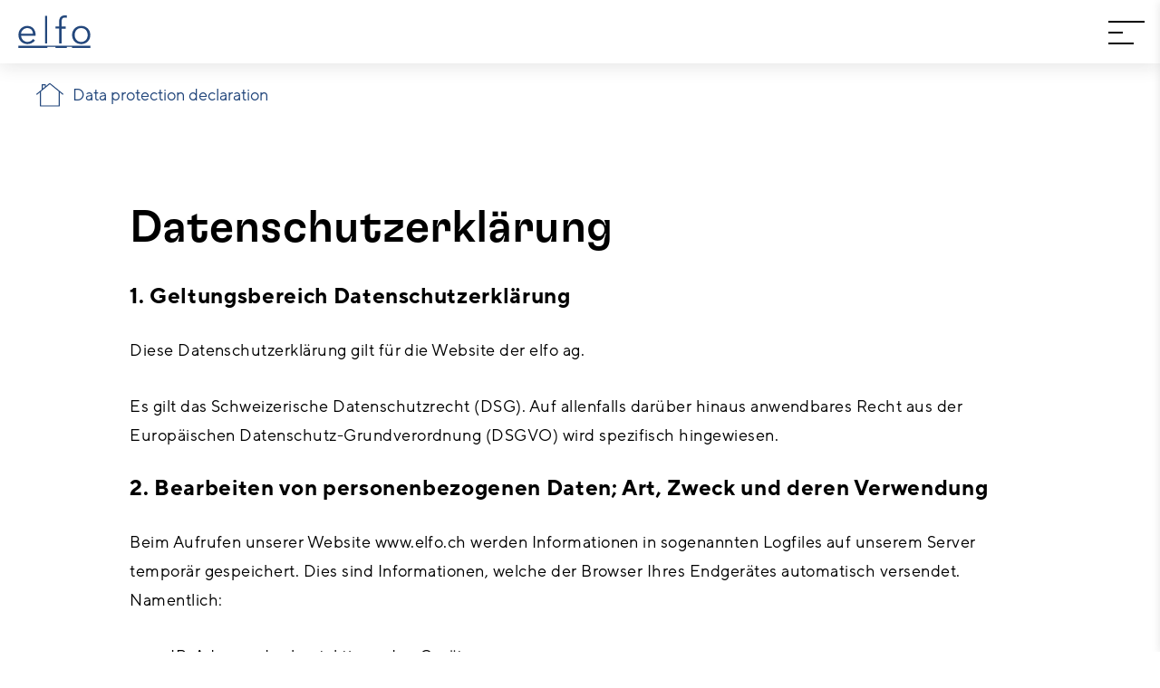

--- FILE ---
content_type: text/html; charset=UTF-8
request_url: https://www.elfo.ch/en/data-privacy/
body_size: 23045
content:
<!doctype html>

<html lang="en">

<head>
  <meta http-equiv="Content-Type" content="text/html; charset=utf-8" />

  <!-- Force IE to use the latest rendering engine available -->
  <meta http-equiv="X-UA-Compatible" content="IE=edge">

  <!-- Mobile Meta -->
  <meta name="viewport" content="width=device-width, initial-scale=1.0">
	
	<link rel="icon" type="image/png" href="https://www.elfo.ch/wp-content/themes/elfo/assets/favicon/favicon-196x196.png" sizes="196x196" />
<link rel="icon" type="image/png" href="https://www.elfo.ch/wp-content/themes/elfo/assets/favicon/favicon-96x96.png" sizes="96x96" />
<link rel="icon" type="image/png" href="https://www.elfo.ch/wp-content/themes/elfo/assets/favicon/favicon-32x32.png" sizes="32x32" />
<link rel="icon" type="image/png" href="https://www.elfo.ch/wp-content/themes/elfo/assets/favicon/favicon-16x16.png" sizes="16x16" />
<link rel="icon" type="image/png" href="https://www.elfo.ch/wp-content/themes/elfo/assets/favicon/favicon-128x128.png" sizes="128x128" />

<!-- Mobile (Android, iOS & others) -->
<link rel="apple-touch-icon-precomposed" sizes="57x57" href="https://www.elfo.ch/wp-content/themes/elfo/assets/favicon/apple-touch-icon-57x57.png" />
<link rel="apple-touch-icon-precomposed" sizes="114x114" href="https://www.elfo.ch/wp-content/themes/elfo/assets/favicon/apple-touch-icon-114x114.png" />
<link rel="apple-touch-icon-precomposed" sizes="72x72" href="https://www.elfo.ch/wp-content/themes/elfo/assets/favicon/apple-touch-icon-72x72.png" />
<link rel="apple-touch-icon-precomposed" sizes="144x144" href="https://www.elfo.ch/wp-content/themes/elfo/assets/favicon/apple-touch-icon-144x144.png" />
<link rel="apple-touch-icon-precomposed" sizes="60x60" href="https://www.elfo.ch/wp-content/themes/elfo/assets/favicon/apple-touch-icon-60x60.png" />
<link rel="apple-touch-icon-precomposed" sizes="120x120" href="https://www.elfo.ch/wp-content/themes/elfo/assets/favicon/apple-touch-icon-120x120.png" />
<link rel="apple-touch-icon-precomposed" sizes="76x76" href="https://www.elfo.ch/wp-content/themes/elfo/assets/favicon/apple-touch-icon-76x76.png" />
<link rel="apple-touch-icon-precomposed" sizes="152x152" href="https://www.elfo.ch/wp-content/themes/elfo/assets/favicon/apple-touch-icon-152x152.png" />

<!-- Windows 8 Tiles -->
<meta name="msapplication-TileImage" content="https://www.elfo.ch/wp-content/themes/elfo/assets/favicon/mstile-144x144.png" />
<meta name="msapplication-square70x70logo" content="https://www.elfo.ch/wp-content/themes/elfo/assets/favicon/mstile-70x70.png" />
<meta name="msapplication-square150x150logo" content="https://www.elfo.ch/wp-content/themes/elfo/assets/favicon/mstile-150x150.png" />
<meta name="msapplication-wide310x150logo" content="https://www.elfo.ch/wp-content/themes/elfo/assets/favicon/mstile-310x150.png" />
<meta name="msapplication-square310x310logo" content="https://www.elfo.ch/wp-content/themes/elfo/assets/favicon/mstile-310x310.png" />

<!-- iOS Settings -->
<meta content="yes" name="apple-mobile-web-app-capable">
<meta name="apple-mobile-web-app-status-bar-style" content="black-translucent">

  <link rel="pingback" href="https://www.elfo.ch/xmlrpc.php">
	
	            
        <!--
        // pushes ip to data layer
        // > include "eigene-funktionen/super-cache-plugins.php in functions.php"
        // > activate "Dynamisches Caching aktivieren" in WP Super Cache Plugin
        
        
        
        <script>
            window.dataLayer = window.dataLayer || [];
            window.dataLayer.push({'event':'ipEvent', 'visitorIP' : getdynamicip8377});
        </script>
        -->
        

        <!-- Google Tag Manager -->
        <script>(function(w,d,s,l,i){w[l]=w[l]||[];w[l].push({'gtm.start':
        new Date().getTime(),event:'gtm.js'});var f=d.getElementsByTagName(s)[0],
        j=d.createElement(s),dl=l!='dataLayer'?'&l='+l:'';j.async=true;j.src=
        'https://www.googletagmanager.com/gtm.js?id='+i+dl;f.parentNode.insertBefore(j,f);
        })(window,document,'script','dataLayer','GTM-MLHBBCV');</script>
        <!-- End Google Tag Manager -->

    	
	<meta name='robots' content='index, follow, max-image-preview:large, max-snippet:-1, max-video-preview:-1' />
	<style>img:is([sizes="auto" i], [sizes^="auto," i]) { contain-intrinsic-size: 3000px 1500px }</style>
	
	<!-- This site is optimized with the Yoast SEO plugin v26.3 - https://yoast.com/wordpress/plugins/seo/ -->
	<title>Data protection declaration | elfo ag</title>
	<link rel="canonical" href="https://www.elfo.ch/en/data-privacy/" />
	<meta property="og:locale" content="en_US" />
	<meta property="og:type" content="article" />
	<meta property="og:title" content="Data protection declaration | elfo ag" />
	<meta property="og:description" content="Wer wir sind Textvorschlag: Die Adresse unserer Website ist: https://www.elfo.ch. Kommentare Textvorschlag: Wenn Besucher Kommentare auf der Website schreiben, sammeln wir die Daten, die im Kommentar-Formular angezeigt werden, außerdem die IP-Adresse des Besuchers und den User-Agent-String (damit wird der Browser identifiziert), um die Erkennung von Spam zu unterstützen. Aus deiner E-Mail-Adresse kann eine anonymisierte Zeichenfolge... Read more &raquo;" />
	<meta property="og:url" content="https://www.elfo.ch/en/data-privacy/" />
	<meta property="og:site_name" content="elfo ag" />
	<meta property="article:modified_time" content="2022-01-26T13:29:24+00:00" />
	<meta name="twitter:card" content="summary_large_image" />
	<meta name="twitter:label1" content="Est. reading time" />
	<meta name="twitter:data1" content="3 minutes" />
	<script type="application/ld+json" class="yoast-schema-graph">{"@context":"https://schema.org","@graph":[{"@type":"WebPage","@id":"https://www.elfo.ch/en/data-privacy/","url":"https://www.elfo.ch/en/data-privacy/","name":"Data protection declaration | elfo ag","isPartOf":{"@id":"https://www.elfo.ch/en/#website"},"datePublished":"2021-06-14T16:31:50+00:00","dateModified":"2022-01-26T13:29:24+00:00","breadcrumb":{"@id":"https://www.elfo.ch/en/data-privacy/#breadcrumb"},"inLanguage":"en","potentialAction":[{"@type":"ReadAction","target":["https://www.elfo.ch/en/data-privacy/"]}]},{"@type":"BreadcrumbList","@id":"https://www.elfo.ch/en/data-privacy/#breadcrumb","itemListElement":[{"@type":"ListItem","position":1,"name":"Startseite","item":"https://www.elfo.ch/en/"},{"@type":"ListItem","position":2,"name":"Data protection declaration"}]},{"@type":"WebSite","@id":"https://www.elfo.ch/en/#website","url":"https://www.elfo.ch/en/","name":"elfo ag","description":"Eine weitere WordPress-Website","publisher":{"@id":"https://www.elfo.ch/en/#organization"},"potentialAction":[{"@type":"SearchAction","target":{"@type":"EntryPoint","urlTemplate":"https://www.elfo.ch/en/?s={search_term_string}"},"query-input":{"@type":"PropertyValueSpecification","valueRequired":true,"valueName":"search_term_string"}}],"inLanguage":"en"},{"@type":"Organization","@id":"https://www.elfo.ch/en/#organization","name":"elfo AG","url":"https://www.elfo.ch/en/","logo":{"@type":"ImageObject","inLanguage":"en","@id":"https://www.elfo.ch/en/#/schema/logo/image/","url":"https://www.elfo.ch/wp-content/uploads/2022/01/elfo-logo.png","contentUrl":"https://www.elfo.ch/wp-content/uploads/2022/01/elfo-logo.png","width":302,"height":156,"caption":"elfo AG"},"image":{"@id":"https://www.elfo.ch/en/#/schema/logo/image/"}}]}</script>
	<!-- / Yoast SEO plugin. -->


<link rel="alternate" type="application/rss+xml" title="elfo ag &raquo; Data protection declaration Comments Feed" href="https://www.elfo.ch/en/data-privacy/feed/" />
<link rel='stylesheet' id='wp-block-library-css' href='https://www.elfo.ch/wp-includes/css/dist/block-library/style.min.css?ver=6.8.3' type='text/css' media='all' />
<style id='classic-theme-styles-inline-css' type='text/css'>
/*! This file is auto-generated */
.wp-block-button__link{color:#fff;background-color:#32373c;border-radius:9999px;box-shadow:none;text-decoration:none;padding:calc(.667em + 2px) calc(1.333em + 2px);font-size:1.125em}.wp-block-file__button{background:#32373c;color:#fff;text-decoration:none}
</style>
<style id='global-styles-inline-css' type='text/css'>
:root{--wp--preset--aspect-ratio--square: 1;--wp--preset--aspect-ratio--4-3: 4/3;--wp--preset--aspect-ratio--3-4: 3/4;--wp--preset--aspect-ratio--3-2: 3/2;--wp--preset--aspect-ratio--2-3: 2/3;--wp--preset--aspect-ratio--16-9: 16/9;--wp--preset--aspect-ratio--9-16: 9/16;--wp--preset--color--black: #000000;--wp--preset--color--cyan-bluish-gray: #abb8c3;--wp--preset--color--white: #ffffff;--wp--preset--color--pale-pink: #f78da7;--wp--preset--color--vivid-red: #cf2e2e;--wp--preset--color--luminous-vivid-orange: #ff6900;--wp--preset--color--luminous-vivid-amber: #fcb900;--wp--preset--color--light-green-cyan: #7bdcb5;--wp--preset--color--vivid-green-cyan: #00d084;--wp--preset--color--pale-cyan-blue: #8ed1fc;--wp--preset--color--vivid-cyan-blue: #0693e3;--wp--preset--color--vivid-purple: #9b51e0;--wp--preset--gradient--vivid-cyan-blue-to-vivid-purple: linear-gradient(135deg,rgba(6,147,227,1) 0%,rgb(155,81,224) 100%);--wp--preset--gradient--light-green-cyan-to-vivid-green-cyan: linear-gradient(135deg,rgb(122,220,180) 0%,rgb(0,208,130) 100%);--wp--preset--gradient--luminous-vivid-amber-to-luminous-vivid-orange: linear-gradient(135deg,rgba(252,185,0,1) 0%,rgba(255,105,0,1) 100%);--wp--preset--gradient--luminous-vivid-orange-to-vivid-red: linear-gradient(135deg,rgba(255,105,0,1) 0%,rgb(207,46,46) 100%);--wp--preset--gradient--very-light-gray-to-cyan-bluish-gray: linear-gradient(135deg,rgb(238,238,238) 0%,rgb(169,184,195) 100%);--wp--preset--gradient--cool-to-warm-spectrum: linear-gradient(135deg,rgb(74,234,220) 0%,rgb(151,120,209) 20%,rgb(207,42,186) 40%,rgb(238,44,130) 60%,rgb(251,105,98) 80%,rgb(254,248,76) 100%);--wp--preset--gradient--blush-light-purple: linear-gradient(135deg,rgb(255,206,236) 0%,rgb(152,150,240) 100%);--wp--preset--gradient--blush-bordeaux: linear-gradient(135deg,rgb(254,205,165) 0%,rgb(254,45,45) 50%,rgb(107,0,62) 100%);--wp--preset--gradient--luminous-dusk: linear-gradient(135deg,rgb(255,203,112) 0%,rgb(199,81,192) 50%,rgb(65,88,208) 100%);--wp--preset--gradient--pale-ocean: linear-gradient(135deg,rgb(255,245,203) 0%,rgb(182,227,212) 50%,rgb(51,167,181) 100%);--wp--preset--gradient--electric-grass: linear-gradient(135deg,rgb(202,248,128) 0%,rgb(113,206,126) 100%);--wp--preset--gradient--midnight: linear-gradient(135deg,rgb(2,3,129) 0%,rgb(40,116,252) 100%);--wp--preset--font-size--small: 13px;--wp--preset--font-size--medium: 20px;--wp--preset--font-size--large: 36px;--wp--preset--font-size--x-large: 42px;--wp--preset--spacing--20: 0.44rem;--wp--preset--spacing--30: 0.67rem;--wp--preset--spacing--40: 1rem;--wp--preset--spacing--50: 1.5rem;--wp--preset--spacing--60: 2.25rem;--wp--preset--spacing--70: 3.38rem;--wp--preset--spacing--80: 5.06rem;--wp--preset--shadow--natural: 6px 6px 9px rgba(0, 0, 0, 0.2);--wp--preset--shadow--deep: 12px 12px 50px rgba(0, 0, 0, 0.4);--wp--preset--shadow--sharp: 6px 6px 0px rgba(0, 0, 0, 0.2);--wp--preset--shadow--outlined: 6px 6px 0px -3px rgba(255, 255, 255, 1), 6px 6px rgba(0, 0, 0, 1);--wp--preset--shadow--crisp: 6px 6px 0px rgba(0, 0, 0, 1);}:where(.is-layout-flex){gap: 0.5em;}:where(.is-layout-grid){gap: 0.5em;}body .is-layout-flex{display: flex;}.is-layout-flex{flex-wrap: wrap;align-items: center;}.is-layout-flex > :is(*, div){margin: 0;}body .is-layout-grid{display: grid;}.is-layout-grid > :is(*, div){margin: 0;}:where(.wp-block-columns.is-layout-flex){gap: 2em;}:where(.wp-block-columns.is-layout-grid){gap: 2em;}:where(.wp-block-post-template.is-layout-flex){gap: 1.25em;}:where(.wp-block-post-template.is-layout-grid){gap: 1.25em;}.has-black-color{color: var(--wp--preset--color--black) !important;}.has-cyan-bluish-gray-color{color: var(--wp--preset--color--cyan-bluish-gray) !important;}.has-white-color{color: var(--wp--preset--color--white) !important;}.has-pale-pink-color{color: var(--wp--preset--color--pale-pink) !important;}.has-vivid-red-color{color: var(--wp--preset--color--vivid-red) !important;}.has-luminous-vivid-orange-color{color: var(--wp--preset--color--luminous-vivid-orange) !important;}.has-luminous-vivid-amber-color{color: var(--wp--preset--color--luminous-vivid-amber) !important;}.has-light-green-cyan-color{color: var(--wp--preset--color--light-green-cyan) !important;}.has-vivid-green-cyan-color{color: var(--wp--preset--color--vivid-green-cyan) !important;}.has-pale-cyan-blue-color{color: var(--wp--preset--color--pale-cyan-blue) !important;}.has-vivid-cyan-blue-color{color: var(--wp--preset--color--vivid-cyan-blue) !important;}.has-vivid-purple-color{color: var(--wp--preset--color--vivid-purple) !important;}.has-black-background-color{background-color: var(--wp--preset--color--black) !important;}.has-cyan-bluish-gray-background-color{background-color: var(--wp--preset--color--cyan-bluish-gray) !important;}.has-white-background-color{background-color: var(--wp--preset--color--white) !important;}.has-pale-pink-background-color{background-color: var(--wp--preset--color--pale-pink) !important;}.has-vivid-red-background-color{background-color: var(--wp--preset--color--vivid-red) !important;}.has-luminous-vivid-orange-background-color{background-color: var(--wp--preset--color--luminous-vivid-orange) !important;}.has-luminous-vivid-amber-background-color{background-color: var(--wp--preset--color--luminous-vivid-amber) !important;}.has-light-green-cyan-background-color{background-color: var(--wp--preset--color--light-green-cyan) !important;}.has-vivid-green-cyan-background-color{background-color: var(--wp--preset--color--vivid-green-cyan) !important;}.has-pale-cyan-blue-background-color{background-color: var(--wp--preset--color--pale-cyan-blue) !important;}.has-vivid-cyan-blue-background-color{background-color: var(--wp--preset--color--vivid-cyan-blue) !important;}.has-vivid-purple-background-color{background-color: var(--wp--preset--color--vivid-purple) !important;}.has-black-border-color{border-color: var(--wp--preset--color--black) !important;}.has-cyan-bluish-gray-border-color{border-color: var(--wp--preset--color--cyan-bluish-gray) !important;}.has-white-border-color{border-color: var(--wp--preset--color--white) !important;}.has-pale-pink-border-color{border-color: var(--wp--preset--color--pale-pink) !important;}.has-vivid-red-border-color{border-color: var(--wp--preset--color--vivid-red) !important;}.has-luminous-vivid-orange-border-color{border-color: var(--wp--preset--color--luminous-vivid-orange) !important;}.has-luminous-vivid-amber-border-color{border-color: var(--wp--preset--color--luminous-vivid-amber) !important;}.has-light-green-cyan-border-color{border-color: var(--wp--preset--color--light-green-cyan) !important;}.has-vivid-green-cyan-border-color{border-color: var(--wp--preset--color--vivid-green-cyan) !important;}.has-pale-cyan-blue-border-color{border-color: var(--wp--preset--color--pale-cyan-blue) !important;}.has-vivid-cyan-blue-border-color{border-color: var(--wp--preset--color--vivid-cyan-blue) !important;}.has-vivid-purple-border-color{border-color: var(--wp--preset--color--vivid-purple) !important;}.has-vivid-cyan-blue-to-vivid-purple-gradient-background{background: var(--wp--preset--gradient--vivid-cyan-blue-to-vivid-purple) !important;}.has-light-green-cyan-to-vivid-green-cyan-gradient-background{background: var(--wp--preset--gradient--light-green-cyan-to-vivid-green-cyan) !important;}.has-luminous-vivid-amber-to-luminous-vivid-orange-gradient-background{background: var(--wp--preset--gradient--luminous-vivid-amber-to-luminous-vivid-orange) !important;}.has-luminous-vivid-orange-to-vivid-red-gradient-background{background: var(--wp--preset--gradient--luminous-vivid-orange-to-vivid-red) !important;}.has-very-light-gray-to-cyan-bluish-gray-gradient-background{background: var(--wp--preset--gradient--very-light-gray-to-cyan-bluish-gray) !important;}.has-cool-to-warm-spectrum-gradient-background{background: var(--wp--preset--gradient--cool-to-warm-spectrum) !important;}.has-blush-light-purple-gradient-background{background: var(--wp--preset--gradient--blush-light-purple) !important;}.has-blush-bordeaux-gradient-background{background: var(--wp--preset--gradient--blush-bordeaux) !important;}.has-luminous-dusk-gradient-background{background: var(--wp--preset--gradient--luminous-dusk) !important;}.has-pale-ocean-gradient-background{background: var(--wp--preset--gradient--pale-ocean) !important;}.has-electric-grass-gradient-background{background: var(--wp--preset--gradient--electric-grass) !important;}.has-midnight-gradient-background{background: var(--wp--preset--gradient--midnight) !important;}.has-small-font-size{font-size: var(--wp--preset--font-size--small) !important;}.has-medium-font-size{font-size: var(--wp--preset--font-size--medium) !important;}.has-large-font-size{font-size: var(--wp--preset--font-size--large) !important;}.has-x-large-font-size{font-size: var(--wp--preset--font-size--x-large) !important;}
:where(.wp-block-post-template.is-layout-flex){gap: 1.25em;}:where(.wp-block-post-template.is-layout-grid){gap: 1.25em;}
:where(.wp-block-columns.is-layout-flex){gap: 2em;}:where(.wp-block-columns.is-layout-grid){gap: 2em;}
:root :where(.wp-block-pullquote){font-size: 1.5em;line-height: 1.6;}
</style>
<link rel='stylesheet' id='wpml-legacy-horizontal-list-0-css' href='https://www.elfo.ch/wp-content/plugins/sitepress-multilingual-cms/templates/language-switchers/legacy-list-horizontal/style.min.css?ver=1' type='text/css' media='all' />
<link rel='stylesheet' id='site-css-css' href='https://www.elfo.ch/wp-content/themes/elfo/assets/dist/css/style.a3a344f1.css?ver=6.8.3' type='text/css' media='all' />
<script type="text/javascript" id="wpml-cookie-js-extra">
/* <![CDATA[ */
var wpml_cookies = {"wp-wpml_current_language":{"value":"en","expires":1,"path":"\/"}};
var wpml_cookies = {"wp-wpml_current_language":{"value":"en","expires":1,"path":"\/"}};
/* ]]> */
</script>
<script type="text/javascript" defer="defer" src="https://www.elfo.ch/wp-content/plugins/sitepress-multilingual-cms/res/js/cookies/language-cookie.js?ver=484900" id="wpml-cookie-js" defer="defer" data-wp-strategy="defer"></script>
<link rel="https://api.w.org/" href="https://www.elfo.ch/en/wp-json/" /><link rel="alternate" title="JSON" type="application/json" href="https://www.elfo.ch/en/wp-json/wp/v2/pages/3160" /><link rel='shortlink' href='https://www.elfo.ch/en/?p=3160' />
<link rel="alternate" title="oEmbed (JSON)" type="application/json+oembed" href="https://www.elfo.ch/en/wp-json/oembed/1.0/embed?url=https%3A%2F%2Fwww.elfo.ch%2Fen%2Fdata-privacy%2F" />
<link rel="alternate" title="oEmbed (XML)" type="text/xml+oembed" href="https://www.elfo.ch/en/wp-json/oembed/1.0/embed?url=https%3A%2F%2Fwww.elfo.ch%2Fen%2Fdata-privacy%2F&#038;format=xml" />
<meta name="generator" content="WPML ver:4.8.4 stt:1,3;" />

</head>

<body class="wp-singular page-template-default page page-id-3160 wp-theme-elfo" data-base-url="https://www.elfo.ch" data-template-url="https://www.elfo.ch/wp-content/themes/elfo">

      
        <!-- Google Tag Manager (noscript) -->
        <noscript><iframe src="https://www.googletagmanager.com/ns.html?id=GTM-MLHBBCV"
        height="0" width="0" style="display:none;visibility:hidden"></iframe></noscript>
        <!-- End Google Tag Manager (noscript) -->

      
  

<header class="header"
        id="header"
        itemscope itemtype="http://schema.org/WPHeader">

	<a href="https://www.elfo.ch/en/"
	   class="header__home-link">
		<span class="header__home-link-text visually-hidden">Startseite</span>
					
		<i class="icon icon-logo">
							<svg version="1.1" xmlns="http://www.w3.org/2000/svg" xmlns:xlink="http://www.w3.org/1999/xlink" x="0px" y="0px"
	 viewBox="0 0 130 59" enable-background="new 0 0 130 59" xml:space="preserve">
<path fill="currentColor" fill-rule="evenodd" clip-rule="evenodd" d="M130,55v4H96.9v-2h-9.2v2H66.9v-2H52.1v2H0v-4H130z M15.9,19
	C25.5,19.1,31,26.1,31,34.7v2H4.7C5.3,43,10,48,16.3,48c4.7,0,8.4-2.6,10.1-5.4l3.5,2.8C26.1,50,21.5,52,16.3,52C7,52,0,44.9,0,35.5
	C0,26,7,19,15.9,19z M113.4,19c9.7,0,16.6,7,16.6,16.5c0,9.5-6.9,16.5-16.6,16.5C103.8,52,97,44.9,97,35.5C97,26,103.8,19,113.4,19z
	 M52,1v50h-4V1H52z M84.2,0c1.3,0,2.6,0.2,3.8,0.5l-0.8,4C86.1,4.2,84.9,4,83.8,4c-4.9,0-5.7,3.5-5.7,8v8h7.4v4h-7.4V51h-4.4V23.9
	H67v-4h6.6v-8.5C73.6,3.2,77.8,0,84.2,0z M113.4,23c-7.2,0-11.6,5.4-11.6,12.5c0,7.1,4.5,12.5,11.6,12.5c7.3,0,11.8-5.4,11.8-12.5
	C125.2,28.5,120.7,23,113.4,23z M15.9,23c-5.8,0-11.1,4.9-11.1,10.1h21.3C26.1,27.1,22.3,23,15.9,23z"/>
</svg>

						<span class="visually-hidden">Logo</span>
		</i>
	
	</a>

	<div class="nav-wrapper" id="nav-wrapper">
		
<nav class="nav nav--main-nav">
  <ul class="nav__wrap nav__wrap--parent menu" role="menubar">
          <li class="nav__item nav__item--parent engineering menu-item menu-item-type-post_type menu-item-object-page menu-item-3205 menu-item-has-children"
          role="presentation">
        <a href="https://www.elfo.ch/en/engineering/"
           class="nav__link nav__link--parent"
           aria-label="Engineering"
           role="menuitem"
           target="_self"
                                      aria-haspopup="true"
              aria-expanded="false"
                                      tabindex="0"
                    >
                      			
		<i class="icon icon-engineering">
							<svg version="1.1" xmlns="http://www.w3.org/2000/svg" xmlns:xlink="http://www.w3.org/1999/xlink" x="0px" y="0px"
	 viewBox="0 0 40 40" enable-background="new 0 0 40 40" xml:space="preserve">
<path fill="currentColor" d="M34,17c-0.3-0.8-1-1.3-1.9-1.3c-0.8,0-1.6,0.5-1.8,1.3h-4.1v-2.6h2.6c0.4,0,0.7-0.3,0.7-0.7c0,0,0,0,0,0V11
	c1-0.4,1.6-1.5,1.2-2.5c-0.4-1-1.5-1.6-2.5-1.2c-1,0.4-1.6,1.5-1.2,2.5c0.2,0.6,0.6,1,1.2,1.2v2.1h-2v-1.3c0-0.4-0.3-0.7-0.7-0.7
	c0,0,0,0,0,0h-1.3V7.7c1-0.4,1.6-1.5,1.2-2.5C25.1,4.2,24,3.7,23,4c-1,0.4-1.6,1.5-1.2,2.5c0.2,0.6,0.6,1,1.2,1.2v3.4h-2.6V0.7
	C20.3,0.3,20,0,19.7,0c0,0,0,0,0,0C11.6,0,5.2,5.9,5.2,13.4c0,3.6,1.4,8.3,3.7,12.3c0.4,0.7,0.9,1.5,1.5,2.3
	c1.2,1.7,2.5,3.6,2.7,5.3c-0.5,0.4-0.8,0.9-0.8,1.6c0,0.4,0.2,0.9,0.4,1.2c-0.4,0.4-0.6,0.9-0.6,1.5c0,1.1,0.9,2,2,2h11.1
	c1.1,0,2-0.9,2-2c0,0,0,0,0,0c0-0.5-0.2-1-0.6-1.4c0.3-0.4,0.4-0.8,0.4-1.3c0-1-0.8-1.9-1.9-1.9c0,0-0.1,0-0.1,0h-4.8V20.3h1.3v2
	c0,0.4,0.3,0.7,0.7,0.7c0,0,0,0,0,0h2v0.8c-1,0.4-1.6,1.5-1.2,2.5c0.4,1,1.5,1.6,2.5,1.2c1-0.4,1.6-1.5,1.2-2.5
	c-0.2-0.6-0.6-1-1.2-1.2v-1.4c0-0.4-0.3-0.7-0.7-0.7c0,0,0,0,0,0h-2v-1.3h2.6c0.4,0,0.7-0.3,0.7-0.7c0,0,0,0,0,0v-1.3h4.1
	c0.4,1,1.5,1.6,2.5,1.2C33.8,19.2,34.3,18.1,34,17z M28.9,8.5c0.4,0,0.7,0.3,0.7,0.7c0,0.4-0.3,0.7-0.7,0.7s-0.7-0.3-0.7-0.7
	C28.2,8.8,28.5,8.5,28.9,8.5z M11.5,27.2c-0.5-0.8-1.1-1.5-1.4-2.2c-2.1-3.8-3.5-8.3-3.5-11.6C6.6,6.8,12,1.7,19,1.3v4.6
	c-0.2,0-0.4,0-0.5,0.1c-0.3,0-0.5,0.2-0.6,0.5l-0.2,1c-0.2,0-0.3,0.1-0.5,0.1l-0.7-0.7c-0.2-0.2-0.5-0.3-0.7-0.2
	c-0.7,0.3-1.4,0.7-2.1,1.2c-0.2,0.2-0.3,0.5-0.2,0.7l0.3,0.9c-0.1,0.1-0.2,0.2-0.4,0.4l-0.9-0.3c-0.3-0.1-0.6,0-0.7,0.2
	c-0.5,0.6-0.9,1.3-1.2,2.1c-0.1,0.3,0,0.6,0.2,0.7l0.7,0.7c0,0.2-0.1,0.3-0.1,0.5l-1,0.2c-0.3,0.1-0.5,0.3-0.5,0.6v2.2
	c0,0.3,0.2,0.6,0.5,0.6l1,0.2c0,0.2,0.1,0.3,0.1,0.5l-0.7,0.7c-0.2,0.2-0.3,0.5-0.2,0.7c0.3,0.7,0.7,1.4,1.2,2.1
	c0.2,0.2,0.5,0.3,0.7,0.2l0.9-0.3c0.1,0.1,0.2,0.2,0.4,0.4l-0.3,0.9c-0.1,0.3,0,0.6,0.2,0.7c0.6,0.5,1.3,0.9,2.1,1.2
	c0.3,0.1,0.6,0,0.7-0.2l0.7-0.7c0.2,0,0.3,0.1,0.5,0.1l0.2,0.9c0.1,0.3,0.3,0.5,0.6,0.5c0.2,0,0.4,0,0.5,0.1v7.3h-4.6
	C14.1,30.9,12.7,28.9,11.5,27.2z M13.8,15.7c0,3,2.3,5.5,5.2,5.9v2.3l-0.1-0.5c-0.1-0.3-0.3-0.5-0.5-0.5c-0.4-0.1-0.8-0.2-1.1-0.3
	c-0.1,0-0.1,0-0.2,0c-0.2,0-0.4,0.1-0.5,0.2l-0.6,0.7c-0.3-0.2-0.7-0.4-1-0.6l0.3-0.9c0.1-0.3,0-0.5-0.2-0.7
	c-0.3-0.3-0.6-0.5-0.8-0.8c-0.2-0.2-0.5-0.3-0.7-0.2l-0.9,0.3c-0.2-0.3-0.4-0.6-0.6-1l0.7-0.6c0.2-0.2,0.3-0.5,0.2-0.7
	c-0.1-0.4-0.2-0.8-0.3-1.1c0-0.3-0.3-0.5-0.5-0.5l-0.9-0.2v-1.2l0.9-0.2c0.3-0.1,0.5-0.3,0.5-0.5c0.1-0.4,0.2-0.8,0.3-1.1
	c0.1-0.3,0-0.5-0.2-0.7L12,12c0.2-0.3,0.4-0.7,0.6-1l0.9,0.3c0.3,0.1,0.5,0,0.7-0.2c0.3-0.3,0.5-0.6,0.8-0.8
	c0.2-0.2,0.3-0.5,0.2-0.7l-0.3-0.9c0.3-0.2,0.6-0.4,1-0.6l0.6,0.7C16.7,9,17,9,17.2,9c0.4-0.1,0.8-0.2,1.1-0.3
	c0.3,0,0.5-0.2,0.5-0.5L19,7.6v2.3C16,10.2,13.8,12.7,13.8,15.7z M19,11.2v9.1c-2.5-0.4-4.2-2.7-3.9-5.2C15.4,13.1,17,11.5,19,11.2z
	 M25.9,37.4c0,0.4-0.3,0.7-0.7,0.7H14.1c-0.4,0-0.7-0.3-0.7-0.7c0,0,0,0,0,0c0-0.4,0.3-0.7,0.7-0.7h11.1
	C25.6,36.7,25.9,37,25.9,37.4C25.9,37.4,25.9,37.4,25.9,37.4z M25.1,34.1c0.3,0,0.6,0.2,0.7,0.5c0,0,0,0,0,0.1
	c0,0.4-0.3,0.7-0.7,0.7H14.3c-0.4,0-0.7-0.3-0.7-0.7c0,0,0,0,0,0c0-0.3,0.3-0.6,0.6-0.6c0,0,0,0,0,0L25.1,34.1L25.1,34.1z
	 M24.9,24.9c0.4,0,0.7,0.3,0.7,0.7s-0.3,0.7-0.7,0.7s-0.7-0.3-0.7-0.7C24.3,25.2,24.6,24.9,24.9,24.9z M23.6,5.2
	c0.4,0,0.7,0.3,0.7,0.7S24,6.6,23.6,6.6S23,6.3,23,5.9C23,5.5,23.2,5.2,23.6,5.2z M24.9,19h-4.6v-6.6h4.6V19z M32.1,18.4
	c-0.4,0-0.7-0.3-0.7-0.7s0.3-0.7,0.7-0.7c0.4,0,0.7,0.3,0.7,0.7C32.8,18.1,32.5,18.4,32.1,18.4z"/>
<path fill="currentColor" d="M26,30c-0.2,0.4-0.4,0.8-0.6,1.3l1.2,0.5c0.2-0.4,0.3-0.8,0.5-1.1L26,30z"/>
<path fill="currentColor" d="M27.5,27.7c-0.3,0.4-0.5,0.7-0.8,1.1l1.1,0.7c0.2-0.4,0.5-0.7,0.7-1.1L27.5,27.7z"/>
<path fill="currentColor" d="M29,25.5c-0.2,0.4-0.5,0.7-0.7,1.1l1.1,0.7c0.3-0.4,0.5-0.8,0.8-1.1L29,25.5z"/>
<path fill="currentColor" d="M30.2,23.2c-0.2,0.4-0.4,0.8-0.6,1.2l1.2,0.6c0.2-0.4,0.4-0.8,0.6-1.2L30.2,23.2z"/>
<path fill="currentColor" d="M31.2,20.8c-0.2,0.4-0.3,0.8-0.5,1.2l1.2,0.5c0.2-0.4,0.3-0.8,0.5-1.3L31.2,20.8z"/>
<path fill="currentColor" d="M34.1,13.2l-1.3,0l0,0.1c0,0.4,0,0.8-0.1,1.2l1.3,0.1c0-0.4,0.1-0.9,0.1-1.3L34.1,13.2z"/>
<path fill="currentColor" d="M33.8,10.4l-1.3,0.3c0.1,0.4,0.2,0.8,0.2,1.2l1.3-0.2C34,11.4,33.9,10.9,33.8,10.4z"/>
<path fill="currentColor" d="M32.8,7.8l-1.2,0.6c0.2,0.4,0.3,0.8,0.5,1.2l1.2-0.4C33.2,8.6,33,8.2,32.8,7.8z"/>
<path fill="currentColor" d="M31.3,5.4l-1,0.8c0.3,0.3,0.5,0.7,0.7,1l1.1-0.7C31.9,6.2,31.6,5.8,31.3,5.4z"/>
<path fill="currentColor" d="M29.4,3.4l-0.8,1c0.3,0.3,0.6,0.6,0.9,0.9l0.9-0.9C30.1,4,29.7,3.7,29.4,3.4z"/>
<path fill="currentColor" d="M27,1.8L26.4,3c0.4,0.2,0.7,0.4,1.1,0.7l0.7-1.1C27.9,2.3,27.4,2.1,27,1.8z"/>
<path fill="currentColor" d="M24.5,0.8L24.1,2c0.4,0.1,0.8,0.3,1.2,0.4l0.5-1.2C25.4,1.1,24.9,0.9,24.5,0.8z"/>
<path fill="currentColor" d="M21.7,0.2l-0.2,1.3c0.4,0.1,0.8,0.1,1.3,0.2l0.3-1.3C22.7,0.3,22.2,0.2,21.7,0.2z"/>
<rect fill="currentColor" x="1.3" y="35.4" width="1.3" height="1.3"/>
<rect fill="currentColor" x="1.3" y="38" width="1.3" height="1.3"/>
<rect fill="currentColor" x="2.6" y="36.7" width="1.3" height="1.3"/>
<rect fill="currentColor" y="36.7" width="1.3" height="1.3"/>
<rect fill="currentColor" x="37.4" width="1.3" height="1.3"/>
<rect fill="currentColor" x="37.4" y="2.6" width="1.3" height="1.3"/>
<rect fill="currentColor" x="38.7" y="1.3" width="1.3" height="1.3"/>
<rect fill="currentColor" x="36.1" y="1.3" width="1.3" height="1.3"/>
</svg>

						<span class="visually-hidden">Engineering</span>
		</i>
	
                    
          <span class="nav__link-text">Engineering</span>
        </a>
        
                  <ul class="nav__wrap nav__wrap--child">
                          <li class="nav__item nav__item--child  menu-item menu-item-type-post_type menu-item-object-page menu-item-3338"
                  role="presentation">
                <a href="https://www.elfo.ch/en/engineering/co-engineering/"
                   class="nav__link nav__link--child"
                   role="menuitem"
                   aria-label="Engineering"
                   target="_self">Co-Engineering</a>
              </li>
                          <li class="nav__item nav__item--child  menu-item menu-item-type-post_type menu-item-object-page menu-item-3339"
                  role="presentation">
                <a href="https://www.elfo.ch/en/engineering/industrialisationconcepts/"
                   class="nav__link nav__link--child"
                   role="menuitem"
                   aria-label="Engineering"
                   target="_self">Industrialisation concepts</a>
              </li>
                          <li class="nav__item nav__item--child  menu-item menu-item-type-post_type menu-item-object-page menu-item-3351"
                  role="presentation">
                <a href="https://www.elfo.ch/en/engineering/apqp/"
                   class="nav__link nav__link--child"
                   role="menuitem"
                   aria-label="Engineering"
                   target="_self">Advanced product quality planning</a>
              </li>
                          <li class="nav__item nav__item--child  menu-item menu-item-type-post_type menu-item-object-page menu-item-3352"
                  role="presentation">
                <a href="https://www.elfo.ch/en/engineering/prototyping/"
                   class="nav__link nav__link--child"
                   role="menuitem"
                   aria-label="Engineering"
                   target="_self">Prototyping</a>
              </li>
                          <li class="nav__item nav__item--child  menu-item menu-item-type-post_type menu-item-object-page menu-item-3340"
                  role="presentation">
                <a href="https://www.elfo.ch/en/engineering/projectmanagement/"
                   class="nav__link nav__link--child"
                   role="menuitem"
                   aria-label="Engineering"
                   target="_self">Project management engineering</a>
              </li>
                      </ul>
          
          <button class="button nav__toggle"
                  value="Open sub menu"
                  type="button">
            			
		<i class="icon icon-chevron-down">
							<svg version="1.1" xmlns="http://www.w3.org/2000/svg" xmlns:xlink="http://www.w3.org/1999/xlink" x="0px" y="0px"
	 viewBox="0 0 40 23" enable-background="new 0 0 40 23" xml:space="preserve">
<path fill="currentColor" d="M20,22.8c0.7,0,1.4-0.3,2-0.8L39.2,4.8c1.1-1.1,1.1-2.9,0-4c-1.1-1.1-2.9-1.1-4,0L20,16L4.8,0.8
	c-1.1-1.1-2.9-1.1-4,0c-1.1,1.1-1.1,2.9,0,4L18,22C18.6,22.5,19.3,22.8,20,22.8z"/>
</svg>

						<span class="visually-hidden">Chevron-down</span>
		</i>
	
          </button>
              
      </li>
          <li class="nav__item nav__item--parent settings menu-item menu-item-type-post_type menu-item-object-page menu-item-3193 menu-item-has-children"
          role="presentation">
        <a href="https://www.elfo.ch/en/toolmaking/"
           class="nav__link nav__link--parent"
           aria-label="Toolmaking"
           role="menuitem"
           target="_self"
                                      aria-haspopup="true"
              aria-expanded="false"
                                      tabindex="0"
                    >
                      			
		<i class="icon icon-settings">
							<svg version="1.1" xmlns="http://www.w3.org/2000/svg" xmlns:xlink="http://www.w3.org/1999/xlink" x="0px" y="0px"
	 viewBox="0 0 39 40" enable-background="new 0 0 39 40" xml:space="preserve">
<path fill="currentColor" d="M14.6,20.5H2.3c-0.6,0-1.2,0.2-1.6,0.7c-0.4,0.4-0.7,1-0.7,1.6V38c0,1.1,0.9,2,2,2h22.2v-6.6l-8.4-3.2L14.6,20.5
	z M22.9,38.6H2c-0.4,0-0.6-0.3-0.6-0.6V22.8c0-0.5,0.4-0.9,0.9-0.9h11.1l1.2,9.3l8.3,3.1V38.6z"/>
<path fill="currentColor" d="M31.5,19.3V17c0-0.7-0.5-1.3-1.2-1.4l2.4-6h0.2c0.4,0,0.8-0.2,1-0.4c0.3-0.3,0.4-0.7,0.4-1V1.5
	C34.4,0.7,33.8,0,33,0H13.7c-0.4,0-0.8,0.2-1,0.4s-0.4,0.7-0.4,1v6.7c0,0.5,0.3,1,0.7,1.3c0.3,0.2,0.7,0.3,1,0.2
	c2.1,5.3,1.6,4.1,2.4,6c-0.7,0.1-1.2,0.7-1.2,1.4v2.2c0,0.8,0.7,1.5,1.5,1.5h3v3.9c0,0.2,0.1,0.5,0.3,0.6l2.7,2v2.6
	c0.1,0.4,0.4,0.6,0.7,0.6s0.7-0.3,0.7-0.6v-2.6l2.7-2c0.2-0.1,0.3-0.4,0.3-0.6v-3.9h3C30.8,20.8,31.5,20.1,31.5,19.3L31.5,19.3z
	 M13.7,8.2V1.5H33v6.7H13.7z M15.5,9.6h15.6l-2.3,5.9H17.9L15.5,9.6z M25.6,24.3l-2.2,1.7l-2.2-1.7v-3.5h4.4V24.3z M30,19.3H16.7V17
	H30L30,19.3z"/>
<rect fill="currentColor" x="4.3" y="9.4" width="1.3" height="1.3"/>
<rect fill="currentColor" x="4.3" y="12" width="1.3" height="1.3"/>
<rect fill="currentColor" x="5.6" y="10.7" width="1.3" height="1.3"/>
<rect fill="currentColor" x="3" y="10.7" width="1.3" height="1.3"/>
<rect fill="currentColor" x="31.8" y="30.8" width="1.3" height="1.3"/>
<rect fill="currentColor" x="31.8" y="33.5" width="1.3" height="1.3"/>
<rect fill="currentColor" x="33.2" y="32.2" width="1.3" height="1.3"/>
<rect fill="currentColor" x="30.5" y="32.2" width="1.3" height="1.3"/>
<rect fill="currentColor" x="36.2" y="14" width="1.3" height="1.3"/>
<rect fill="currentColor" x="36.2" y="16.6" width="1.3" height="1.3"/>
<rect fill="currentColor" x="37.5" y="15.3" width="1.3" height="1.3"/>
<rect fill="currentColor" x="34.9" y="15.3" width="1.3" height="1.3"/>
</svg>

						<span class="visually-hidden">Settings</span>
		</i>
	
                    
          <span class="nav__link-text">Toolmaking</span>
        </a>
        
                  <ul class="nav__wrap nav__wrap--child">
                          <li class="nav__item nav__item--child  menu-item menu-item-type-post_type menu-item-object-page menu-item-3194"
                  role="presentation">
                <a href="https://www.elfo.ch/en/toolmaking/toolconstruction/"
                   class="nav__link nav__link--child"
                   role="menuitem"
                   aria-label="Toolmaking"
                   target="_self">Tool construction</a>
              </li>
                          <li class="nav__item nav__item--child  menu-item menu-item-type-post_type menu-item-object-page menu-item-3195"
                  role="presentation">
                <a href="https://www.elfo.ch/en/toolmaking/manufacturingtechnologies/"
                   class="nav__link nav__link--child"
                   role="menuitem"
                   aria-label="Toolmaking"
                   target="_self">Manufacturing technologies</a>
              </li>
                          <li class="nav__item nav__item--child  menu-item menu-item-type-post_type menu-item-object-page menu-item-3485"
                  role="presentation">
                <a href="https://www.elfo.ch/en/toolmaking/machinepark/"
                   class="nav__link nav__link--child"
                   role="menuitem"
                   aria-label="Toolmaking"
                   target="_self">Machine park</a>
              </li>
                      </ul>
          
          <button class="button nav__toggle"
                  value="Open sub menu"
                  type="button">
            			
		<i class="icon icon-chevron-down">
							<svg version="1.1" xmlns="http://www.w3.org/2000/svg" xmlns:xlink="http://www.w3.org/1999/xlink" x="0px" y="0px"
	 viewBox="0 0 40 23" enable-background="new 0 0 40 23" xml:space="preserve">
<path fill="currentColor" d="M20,22.8c0.7,0,1.4-0.3,2-0.8L39.2,4.8c1.1-1.1,1.1-2.9,0-4c-1.1-1.1-2.9-1.1-4,0L20,16L4.8,0.8
	c-1.1-1.1-2.9-1.1-4,0c-1.1,1.1-1.1,2.9,0,4L18,22C18.6,22.5,19.3,22.8,20,22.8z"/>
</svg>

						<span class="visually-hidden">Chevron-down</span>
		</i>
	
          </button>
              
      </li>
          <li class="nav__item nav__item--parent production menu-item menu-item-type-post_type menu-item-object-page menu-item-3206 menu-item-has-children"
          role="presentation">
        <a href="https://www.elfo.ch/en/partsproduction/"
           class="nav__link nav__link--parent"
           aria-label="Parts production"
           role="menuitem"
           target="_self"
                                      aria-haspopup="true"
              aria-expanded="false"
                                      tabindex="0"
                    >
                      			
		<i class="icon icon-production">
							<svg version="1.1" xmlns="http://www.w3.org/2000/svg" xmlns:xlink="http://www.w3.org/1999/xlink" x="0px" y="0px"
	 viewBox="0 0 36 40" enable-background="new 0 0 36 40" xml:space="preserve">
<path fill="currentColor" d="M34,24.9c-0.4-0.2-0.8-0.4-1.3-0.5v-8.8c1.6-0.3,2.8-1.6,3-3.3S35,9.1,33.5,8.5c-1.5-0.7-3.2-0.3-4.4,0.9
	l-7.7-4.4c0.5-1.6-0.1-3.2-1.4-4.2c-1.3-1-3.1-1-4.4,0s-1.9,2.6-1.4,4.2L6.6,9.3c-1.1-1.2-2.8-1.6-4.4-1s-2.4,2.2-2.2,3.9
	s1.4,3,3,3.3v8.9c-1.6,0.4-2.8,1.7-2.9,3.3c-0.2,1.6,0.8,3.2,2.3,3.8s3.2,0.3,4.3-1l7.6,4.4c-0.1,0.4-0.2,0.8-0.2,1.2
	c0,1.5,0.9,2.9,2.2,3.5s3,0.3,4.1-0.7s1.5-2.6,1-4l7.7-4.4c1,1.1,2.5,1.6,3.9,1.1c1.4-0.4,2.5-1.6,2.7-3.1
	C35.9,27.2,35.2,25.7,34,24.9L34,24.9z M32,9.5c1.3,0,2.4,1.1,2.4,2.4s-1.1,2.4-2.4,2.4c-1.3,0-2.4-1.1-2.4-2.4S30.6,9.5,32,9.5
	L32,9.5z M17.9,1.4c1,0,1.9,0.6,2.2,1.5s0.2,1.9-0.5,2.6c-0.7,0.7-1.7,0.9-2.6,0.5c-0.9-0.4-1.5-1.3-1.5-2.2
	C15.5,2.4,16.5,1.4,17.9,1.4z M1.4,11.8c0-1,0.6-1.9,1.5-2.2s1.9-0.2,2.6,0.5c0.7,0.7,0.9,1.7,0.5,2.6c-0.4,0.9-1.3,1.5-2.2,1.5
	C2.4,14.2,1.4,13.1,1.4,11.8L1.4,11.8z M3.9,30.5c-1.3,0-2.4-1.1-2.4-2.4s1.1-2.4,2.4-2.4s2.4,1.1,2.4,2.4c0,0.6-0.3,1.3-0.7,1.7
	S4.5,30.5,3.9,30.5L3.9,30.5z M18,38.6c-1,0-1.9-0.6-2.2-1.5c-0.4-0.9-0.2-1.9,0.5-2.6c0.7-0.7,1.7-0.9,2.6-0.5
	c0.9,0.4,1.5,1.3,1.5,2.2C20.4,37.5,19.3,38.6,18,38.6z M29.2,25.6l-1-0.6c-0.2-0.1-0.5-0.2-0.8,0c-0.2,0.1-0.4,0.4-0.4,0.7
	c0,0.3,0.2,0.5,0.4,0.6l1,0.6c-0.2,0.7-0.3,1.4-0.1,2.1c0,0.1,0.1,0.2,0.1,0.4l-7.7,4.4c-0.5-0.6-1.3-1.1-2.1-1.2v-1.1
	c0-0.4-0.3-0.7-0.7-0.7s-0.7,0.3-0.7,0.7v1.1c-0.8,0.2-1.5,0.6-2.1,1.2l-7.6-4.4c0.1-0.4,0.2-0.8,0.2-1.2c0-0.4-0.1-0.9-0.2-1.3
	l0.9-0.5c0.2-0.1,0.4-0.4,0.4-0.6c0-0.3-0.1-0.5-0.4-0.7c-0.2-0.1-0.5-0.1-0.8,0l-0.9,0.6c-0.6-0.6-1.3-1-2.1-1.2v-8.9
	c0.8-0.2,1.5-0.6,2.1-1.2l1,0.6c0.2,0.1,0.5,0.2,0.8,0s0.4-0.4,0.4-0.7c0-0.3-0.2-0.5-0.4-0.6l-1-0.6c0.1-0.4,0.2-0.8,0.2-1.2
	c0-0.4-0.1-0.8-0.2-1.2L15,6.2c0.6,0.7,1.3,1.1,2.2,1.3v1c0,0.4,0.3,0.7,0.7,0.7s0.7-0.3,0.7-0.7v-1c0.8-0.2,1.6-0.6,2.2-1.3
	l7.7,4.4c-0.2,0.4-0.2,0.8-0.2,1.3c0,0.4,0.1,0.8,0.2,1.1l-0.9,0.5c-0.2,0.1-0.4,0.4-0.4,0.6c0,0.3,0.1,0.5,0.4,0.7
	c0.2,0.1,0.5,0.1,0.8,0l0.9-0.5c0.6,0.7,1.3,1.1,2.2,1.3v8.8c0,0-0.1,0-0.1,0C30.4,24.6,29.7,25,29.2,25.6L29.2,25.6z M32,30.5
	c-1.3,0-2.4-1.1-2.4-2.4s1.1-2.4,2.4-2.4c1.3,0,2.4,1.1,2.4,2.4C34.4,29.5,33.3,30.5,32,30.5L32,30.5z"/>
<path fill="currentColor" d="M24.1,18.1h-0.2c-0.1-0.3-0.2-0.6-0.3-0.8l0.2-0.2c0.6-0.6,0.6-1.6,0-2.2l-0.7-0.7c-0.3-0.3-0.7-0.5-1.1-0.5
	c-0.4,0-0.8,0.2-1.1,0.5l-0.2,0.2c-0.3-0.1-0.5-0.2-0.8-0.3v-0.2c0-0.8-0.7-1.5-1.5-1.5h-1c-0.9,0-1.5,0.7-1.5,1.5v0.2
	c-0.3,0.1-0.6,0.2-0.8,0.3l-0.2-0.2c-0.3-0.3-0.7-0.5-1.1-0.5c-0.4,0-0.8,0.2-1.1,0.5L12,14.9c-0.3,0.3-0.5,0.7-0.5,1.1
	c0,0.4,0.2,0.8,0.5,1.1l0.2,0.2c-0.1,0.3-0.2,0.5-0.3,0.8h-0.2c-0.8,0-1.5,0.7-1.5,1.5v1c0,0.8,0.7,1.5,1.5,1.5h0.2
	c0.1,0.3,0.2,0.6,0.3,0.8L12,23.1c-0.3,0.3-0.5,0.7-0.5,1.1c0,0.4,0.2,0.8,0.5,1.1l0.7,0.7c0.6,0.6,1.6,0.6,2.2,0l0.2-0.2
	c0.3,0.1,0.5,0.2,0.8,0.3v0.2c0,0.4,0.2,0.8,0.5,1.1s0.7,0.5,1.1,0.4h1c0.8,0,1.5-0.7,1.5-1.5v-0.2c0.3-0.1,0.6-0.2,0.8-0.3l0.2,0.2
	c0.6,0.6,1.6,0.6,2.2,0l0.7-0.7c0.6-0.6,0.6-1.6,0-2.2l-0.2-0.2c0.1-0.3,0.2-0.5,0.3-0.8h0.2c0.8,0,1.5-0.7,1.5-1.5v-1
	c0-0.4-0.2-0.8-0.5-1.1C24.9,18.2,24.6,18.1,24.1,18.1z M24.5,20.6c0,0.1,0,0.2-0.1,0.3S24.2,21,24.1,21h-0.7
	c-0.3,0-0.5,0.2-0.6,0.4c-0.1,0.5-0.3,0.9-0.6,1.3c-0.1,0.2-0.1,0.5,0.1,0.7l0.5,0.5C23,24,23,24.1,23,24.2c0,0.1,0,0.2-0.1,0.3
	l-0.7,0.7c-0.2,0.1-0.4,0.1-0.6,0l-0.5-0.5c-0.2-0.2-0.5-0.2-0.7-0.1c-0.4,0.2-0.9,0.4-1.3,0.6c-0.3,0.1-0.4,0.3-0.4,0.6v0.7
	c0,0.2-0.2,0.4-0.4,0.4h-1c-0.2,0-0.4-0.2-0.4-0.4v-0.7c0-0.3-0.2-0.5-0.4-0.6c-0.5-0.1-0.9-0.3-1.3-0.6l0,0
	c-0.1-0.1-0.2-0.1-0.3-0.1c-0.2,0-0.3,0.1-0.4,0.2l-0.5,0.5c-0.1,0.1-0.2,0.1-0.3,0.1l0,0c-0.1,0-0.2,0-0.3-0.1l-0.7-0.7
	c-0.1-0.1-0.1-0.2-0.1-0.3c0-0.1,0-0.2,0.1-0.3l0.5-0.5c0.2-0.2,0.2-0.5,0.1-0.7c-0.2-0.4-0.4-0.9-0.6-1.3c-0.1-0.3-0.3-0.4-0.6-0.4
	h-0.7c-0.2,0-0.4-0.2-0.4-0.4v-1c0-0.2,0.2-0.4,0.4-0.4h0.7c0.3,0,0.5-0.2,0.6-0.4c0.1-0.5,0.3-0.9,0.6-1.3c0.1-0.2,0.1-0.5-0.1-0.7
	l-0.5-0.5c-0.1-0.1-0.1-0.2-0.1-0.3c0-0.1,0-0.2,0.1-0.3l0.7-0.7c0.1-0.1,0.2-0.1,0.3-0.1l0,0c0.1,0,0.2,0,0.3,0.1l0.5,0.5
	c0.2,0.2,0.5,0.2,0.7,0.1c0.4-0.2,0.9-0.4,1.3-0.6c0.3-0.1,0.4-0.3,0.4-0.6v-0.7c0-0.2,0.2-0.4,0.4-0.4h1c0.2,0,0.4,0.2,0.4,0.4v0.7
	c0,0.3,0.2,0.5,0.4,0.6c0.5,0.1,0.9,0.3,1.4,0.6c0.2,0.1,0.5,0.1,0.7-0.1l0.5-0.5c0.2-0.1,0.4-0.1,0.6,0l0.7,0.7
	C23,15.8,23,15.9,23,16s0,0.2-0.1,0.3l-0.5,0.5c-0.2,0.2-0.2,0.5-0.1,0.7c0.2,0.4,0.4,0.9,0.6,1.3c0.1,0.3,0.3,0.4,0.6,0.4h0.7
	c0.2,0,0.4,0.2,0.4,0.4V20.6z"/>
<path fill="currentColor" d="M17.9,16.6c-1.4,0-2.7,0.8-3.2,2.1c-0.5,1.3-0.2,2.8,0.8,3.8c1,1,2.5,1.3,3.8,0.8s2.1-1.8,2.1-3.2
	C21.3,18.2,19.8,16.6,17.9,16.6z M17.9,22.4c-0.9,0-1.8-0.6-2.1-1.4c-0.4-0.9-0.2-1.9,0.5-2.5c0.7-0.7,1.7-0.9,2.5-0.5
	c0.9,0.4,1.4,1.2,1.4,2.1C20.2,21.4,19.2,22.4,17.9,22.4L17.9,22.4z"/>
</svg>

						<span class="visually-hidden">Production</span>
		</i>
	
                    
          <span class="nav__link-text">Parts production</span>
        </a>
        
                  <ul class="nav__wrap nav__wrap--child">
                          <li class="nav__item nav__item--child  menu-item menu-item-type-post_type menu-item-object-page menu-item-3353"
                  role="presentation">
                <a href="https://www.elfo.ch/en/partsproduction/plasticinjectionmoulding/"
                   class="nav__link nav__link--child"
                   role="menuitem"
                   aria-label="Parts production"
                   target="_self">Plastic injection moulding</a>
              </li>
                          <li class="nav__item nav__item--child  menu-item menu-item-type-post_type menu-item-object-page menu-item-3373"
                  role="presentation">
                <a href="https://www.elfo.ch/en/partsproduction/waterfilterproduction/"
                   class="nav__link nav__link--child"
                   role="menuitem"
                   aria-label="Parts production"
                   target="_self">Water filter production</a>
              </li>
                          <li class="nav__item nav__item--child  menu-item menu-item-type-post_type menu-item-object-page menu-item-3374"
                  role="presentation">
                <a href="https://www.elfo.ch/en/partsproduction/assembly/"
                   class="nav__link nav__link--child"
                   role="menuitem"
                   aria-label="Parts production"
                   target="_self">Assembly – Testing – Packing</a>
              </li>
                          <li class="nav__item nav__item--child  menu-item menu-item-type-post_type menu-item-object-page menu-item-3375"
                  role="presentation">
                <a href="https://www.elfo.ch/en/partsproduction/qualityassurance/"
                   class="nav__link nav__link--child"
                   role="menuitem"
                   aria-label="Parts production"
                   target="_self">Quality assurance</a>
              </li>
                          <li class="nav__item nav__item--child  menu-item menu-item-type-post_type menu-item-object-page menu-item-3376"
                  role="presentation">
                <a href="https://www.elfo.ch/en/partsproduction/processengineering/"
                   class="nav__link nav__link--child"
                   role="menuitem"
                   aria-label="Parts production"
                   target="_self">Process engineering</a>
              </li>
                          <li class="nav__item nav__item--child  menu-item menu-item-type-post_type menu-item-object-page menu-item-3516"
                  role="presentation">
                <a href="https://www.elfo.ch/en/partsproduction/machinepark/"
                   class="nav__link nav__link--child"
                   role="menuitem"
                   aria-label="Parts production"
                   target="_self">Machine park</a>
              </li>
                      </ul>
          
          <button class="button nav__toggle"
                  value="Open sub menu"
                  type="button">
            			
		<i class="icon icon-chevron-down">
							<svg version="1.1" xmlns="http://www.w3.org/2000/svg" xmlns:xlink="http://www.w3.org/1999/xlink" x="0px" y="0px"
	 viewBox="0 0 40 23" enable-background="new 0 0 40 23" xml:space="preserve">
<path fill="currentColor" d="M20,22.8c0.7,0,1.4-0.3,2-0.8L39.2,4.8c1.1-1.1,1.1-2.9,0-4c-1.1-1.1-2.9-1.1-4,0L20,16L4.8,0.8
	c-1.1-1.1-2.9-1.1-4,0c-1.1,1.1-1.1,2.9,0,4L18,22C18.6,22.5,19.3,22.8,20,22.8z"/>
</svg>

						<span class="visually-hidden">Chevron-down</span>
		</i>
	
          </button>
              
      </li>
          <li class="nav__item nav__item--parent product menu-item menu-item-type-post_type menu-item-object-page menu-item-3207 menu-item-has-children"
          role="presentation">
        <a href="https://www.elfo.ch/en/products/"
           class="nav__link nav__link--parent"
           aria-label="Products"
           role="menuitem"
           target="_self"
                                      aria-haspopup="true"
              aria-expanded="false"
                                      tabindex="0"
                    >
                      			
		<i class="icon icon-product">
							<svg version="1.1" id="apzgzwqwec-Layer_1" xmlns="http://www.w3.org/2000/svg" xmlns:xlink="http://www.w3.org/1999/xlink" x="0px" y="0px"
	 viewBox="0 0 36 36" enable-background="new 0 0 36 36" xml:space="preserve">
<path fill="currentColor" fill-rule="evenodd" clip-rule="evenodd" d="M1.1,17.4v5.9c0,1.3,0.9,2.4,1.9,3.2l0-7h1.1l0,7.7l0.1,0.1
	c0.8,0.4,1.6,0.9,2.6,1.2l0-7.5H8l0,7.9l0.1,0c0.8,0.3,1.7,0.5,2.6,0.7l0-7.6h1.1l0,7.8c1.1,0.2,2.2,0.3,3.4,0.4l0-7.7h1.1l0,7.7
	l0.2,0c1.1,0,2.2,0,3.2,0l0-7.7h1.1l0,7.7c1.2-0.1,2.3-0.2,3.4-0.4l0-7.8h1.1l0,7.6c0.9-0.2,1.8-0.4,2.7-0.7l0-7.9h1.1l0,7.5
	c1-0.4,1.9-0.8,2.7-1.3l0-7.7H33l0,7c1-0.8,1.9-1.9,1.9-3.2v-5.9H36v10.4c0,4.6-7.9,8.1-18,8.1S0,32.4,0,27.9V17.4H1.1z M32.7,28.1
	c-1.1,0.7-2.4,1.3-3.9,1.8c-2.5,0.8-5.4,1.4-8.5,1.5c-0.7,0-1.5,0.1-2.3,0.1s-1.6,0-2.3-0.1c-3.1-0.2-6-0.7-8.5-1.5
	c-1.5-0.5-2.8-1.1-3.9-1.8c-0.9-0.6-1.6-1.2-2.2-1.8l0,1.6c0,3.8,7.7,7,16.9,7s16.9-3.2,16.9-7l0-1.6C34.3,26.9,33.6,27.5,32.7,28.1
	z M18,0c10,0,17.8,3.5,18,8l0,0.2v4.5c0,4.6-7.9,8.1-18,8.1S0,17.3,0,12.7V8.1C0,3.6,7.9,0,18,0z M18,16.3c-7.8,0-14.3-2.1-16.9-5.2
	l0,1.6c0,3.8,7.7,7,16.9,7s16.9-3.2,16.9-7l0-1.6C32.3,14.1,25.8,16.3,18,16.3z M18,1.1c-9.1,0-16.9,3.2-16.9,7s7.7,7,16.9,7
	s16.9-3.2,16.9-7S27.1,1.1,18,1.1z M18,4.5c4.8,0,9.7,1.2,9.7,3.6s-4.9,3.6-9.7,3.6s-9.7-1.2-9.7-3.6S13.2,4.5,18,4.5z M18,5.7
	c-5.2,0-8.5,1.5-8.5,2.5s3.3,2.5,8.5,2.5s8.5-1.5,8.5-2.5S23.2,5.7,18,5.7z"/>
</svg>

						<span class="visually-hidden">Product</span>
		</i>
	
                    
          <span class="nav__link-text">Products</span>
        </a>
        
                  <ul class="nav__wrap nav__wrap--child">
                          <li class="nav__item nav__item--child  menu-item menu-item-type-post_type menu-item-object-page menu-item-3377"
                  role="presentation">
                <a href="https://www.elfo.ch/en/products/filters/"
                   class="nav__link nav__link--child"
                   role="menuitem"
                   aria-label="Products"
                   target="_self">Filters | Strainers | Sieves</a>
              </li>
                          <li class="nav__item nav__item--child  menu-item menu-item-type-post_type menu-item-object-page menu-item-3378"
                  role="presentation">
                <a href="https://www.elfo.ch/en/products/highperformanceplasticparts/"
                   class="nav__link nav__link--child"
                   role="menuitem"
                   aria-label="Products"
                   target="_self">High-performance plastic parts</a>
              </li>
                          <li class="nav__item nav__item--child  menu-item menu-item-type-post_type menu-item-object-page menu-item-3387"
                  role="presentation">
                <a href="https://www.elfo.ch/en/products/precisionplasticparts/"
                   class="nav__link nav__link--child"
                   role="menuitem"
                   aria-label="Products"
                   target="_self">Precision plastic parts</a>
              </li>
                          <li class="nav__item nav__item--child  menu-item menu-item-type-post_type menu-item-object-page menu-item-3388"
                  role="presentation">
                <a href="https://www.elfo.ch/en/products/waterfilters/"
                   class="nav__link nav__link--child"
                   role="menuitem"
                   aria-label="Products"
                   target="_self">Water filters</a>
              </li>
                      </ul>
          
          <button class="button nav__toggle"
                  value="Open sub menu"
                  type="button">
            			
		<i class="icon icon-chevron-down">
							<svg version="1.1" xmlns="http://www.w3.org/2000/svg" xmlns:xlink="http://www.w3.org/1999/xlink" x="0px" y="0px"
	 viewBox="0 0 40 23" enable-background="new 0 0 40 23" xml:space="preserve">
<path fill="currentColor" d="M20,22.8c0.7,0,1.4-0.3,2-0.8L39.2,4.8c1.1-1.1,1.1-2.9,0-4c-1.1-1.1-2.9-1.1-4,0L20,16L4.8,0.8
	c-1.1-1.1-2.9-1.1-4,0c-1.1,1.1-1.1,2.9,0,4L18,22C18.6,22.5,19.3,22.8,20,22.8z"/>
</svg>

						<span class="visually-hidden">Chevron-down</span>
		</i>
	
          </button>
              
      </li>
          <li class="nav__item nav__item--parent cases menu-item menu-item-type-post_type menu-item-object-page menu-item-3196"
          role="presentation">
        <a href="https://www.elfo.ch/en/references/"
           class="nav__link nav__link--parent"
           aria-label="References"
           role="menuitem"
           target="_self"
                                                  tabindex="0"
                    >
                      			
		<i class="icon icon-cases">
							<svg version="1.1" xmlns="http://www.w3.org/2000/svg" xmlns:xlink="http://www.w3.org/1999/xlink" x="0px" y="0px"
	 viewBox="0 0 30 40" enable-background="new 0 0 30 40" xml:space="preserve">
<path fill="currentColor" d="M29.3,7.3c0-0.2-0.1-0.3-0.2-0.5l-6.7-6.7C22.3,0.1,22.2,0,22,0l0,0H2C0.9,0,0,0.9,0,2v36c0,1.1,0.9,2,2,2h25.3
	c1.1,0,2-0.9,2-2L29.3,7.3L29.3,7.3z M22.7,2.3l4.4,4.4h-3.7c-0.4,0-0.7-0.3-0.7-0.7V2.3z M28,38c0,0.4-0.3,0.7-0.7,0.7H2
	c-0.4,0-0.7-0.3-0.7-0.7V2c0-0.4,0.3-0.7,0.7-0.7h19.3V6c0,1.1,0.9,2,2,2H28L28,38z"/>
<path fill="currentColor" d="M6.7,18c-0.8,0-1.5,0.5-1.9,1.2c-0.3,0.7-0.1,1.6,0.4,2.2s1.4,0.7,2.2,0.4c0.7-0.3,1.2-1,1.2-1.8
	C8.7,18.9,7.8,18,6.7,18L6.7,18z M6.7,20.7c-0.3,0-0.5-0.2-0.6-0.4c-0.1-0.2,0-0.5,0.1-0.7s0.5-0.2,0.7-0.1c0.2,0.1,0.4,0.3,0.4,0.6
	C7.3,20.4,7,20.7,6.7,20.7L6.7,20.7z"/>
<rect fill="currentColor" x="11.3" y="19.3" width="13.3" height="1.3"/>
<path fill="currentColor" d="M6.7,11.3c-0.8,0-1.5,0.5-1.9,1.2c-0.3,0.7-0.1,1.6,0.4,2.2s1.4,0.7,2.2,0.4c0.7-0.3,1.2-1,1.2-1.9
	C8.7,12.2,7.8,11.3,6.7,11.3z M6.7,14c-0.3,0-0.5-0.2-0.6-0.4c-0.1-0.2,0-0.5,0.1-0.7c0.2-0.2,0.5-0.2,0.7-0.1
	c0.2,0.1,0.4,0.3,0.4,0.6C7.3,13.7,7,14,6.7,14L6.7,14z"/>
<rect fill="currentColor" x="11.3" y="12.7" width="13.3" height="1.3"/>
<path fill="currentColor" d="M6.7,24.7c-0.8,0-1.5,0.5-1.9,1.2c-0.3,0.7-0.1,1.6,0.4,2.2s1.4,0.7,2.2,0.4c0.7-0.3,1.2-1,1.2-1.9
	C8.7,25.6,7.8,24.7,6.7,24.7L6.7,24.7z M6.7,27.3c-0.3,0-0.5-0.2-0.6-0.4c-0.1-0.2,0-0.5,0.1-0.7C6.4,26,6.7,25.9,6.9,26
	c0.2,0.1,0.4,0.3,0.4,0.6C7.3,27,7,27.3,6.7,27.3L6.7,27.3z"/>
<rect fill="currentColor" x="11.3" y="26" width="13.3" height="1.3"/>
<path fill="currentColor" d="M6.7,31.3c-0.8,0-1.5,0.5-1.9,1.2c-0.3,0.7-0.1,1.6,0.4,2.2c0.6,0.6,1.4,0.7,2.2,0.4c0.7-0.3,1.2-1,1.2-1.8
	C8.7,32.2,7.8,31.3,6.7,31.3z M6.7,34c-0.3,0-0.5-0.2-0.6-0.4c-0.1-0.2,0-0.5,0.1-0.7c0.2-0.2,0.5-0.2,0.7-0.1
	c0.2,0.1,0.4,0.3,0.4,0.6c0,0.2-0.1,0.4-0.2,0.5C7,33.9,6.8,34,6.7,34L6.7,34z"/>
<rect fill="currentColor" x="11.3" y="32.7" width="13.3" height="1.3"/>
</svg>

						<span class="visually-hidden">Cases</span>
		</i>
	
                    
          <span class="nav__link-text">References</span>
        </a>
        
              
      </li>
      </ul>
</nav>

		<div class="meta-nav__wrapper">

							<div class="header__lang-chooser">
					  
  
  <nav>
    <ul class="lang-chooser">
                        <li class="lang-chooser__item" itemprop="inLanguage" itemscope itemtype="http://schema.org/Language">
            <a class="lang-chooser__link" aria-label="de" itemprop="name" href="https://www.elfo.ch/datenschutzerklaerung/">de</a>
          </li>
                                <li class="lang-chooser__item lang-chooser__item--active" itemprop="inLanguage" itemscope itemtype="http://schema.org/Language">
            <span class="lang-chooser__link" itemprop="name">en</span>
          </li>
                  </ul>
  </nav>

				</div>
			
			
<nav class="nav nav--meta-nav">
  <ul class="nav__wrap nav__wrap--parent menu" role="menubar">
          <li class="nav__item nav__item--parent  menu-item menu-item-type-post_type menu-item-object-page menu-item-3143"
          role="presentation">
        <a href="https://www.elfo.ch/en/company/"
           class="nav__link nav__link--parent"
           aria-label="Company"
           role="menuitem"
           target="_self"
                                                  tabindex="-1"
                    >
                    
          <span class="nav__link-text">Company</span>
        </a>
        
              
      </li>
          <li class="nav__item nav__item--parent  menu-item menu-item-type-post_type menu-item-object-page menu-item-4139"
          role="presentation">
        <a href="https://www.elfo.ch/en/jobs/"
           class="nav__link nav__link--parent"
           aria-label="Jobs &#038; Apprenticeships"
           role="menuitem"
           target="_self"
                                                  tabindex="-1"
                    >
                    
          <span class="nav__link-text">Jobs &#038; Apprenticeships</span>
        </a>
        
              
      </li>
          <li class="nav__item nav__item--parent  menu-item menu-item-type-post_type menu-item-object-page menu-item-3166"
          role="presentation">
        <a href="https://www.elfo.ch/en/certifications/"
           class="nav__link nav__link--parent"
           aria-label="Certifications"
           role="menuitem"
           target="_self"
                                                  tabindex="-1"
                    >
                    
          <span class="nav__link-text">Certifications</span>
        </a>
        
              
      </li>
          <li class="nav__item nav__item--parent  menu-item menu-item-type-post_type menu-item-object-page menu-item-3167"
          role="presentation">
        <a href="https://www.elfo.ch/en/contact/"
           class="nav__link nav__link--parent"
           aria-label="Contact"
           role="menuitem"
           target="_self"
                                                  tabindex="-1"
                    >
                    
          <span class="nav__link-text">Contact</span>
        </a>
        
              
      </li>
      </ul>
</nav>
		</div>

			</div>

	<div class="header__hamburger">
		<button class="button hamburger cursor-center toggle-trigger header-nav__trigger"
		        data-target="body"
		        data-classes="header__nav--opened"
		        aria-expanded="false"
		        data-siblings=".header-nav__trigger"
		        aria-controls="nav-wrapper"
		        aria-label="Toggle Menu"
		        value="Toggle Menu"
		        type="button">
			<span class="hamburger__text">Menu</span>
			<span class="hamburger__inner">
        <span class="hamburger__line"></span>
        <span class="hamburger__line"></span>
        <span class="hamburger__line"></span>
      </span>
		</button>
	</div>

</header>

  

  <main class="main">

		<div class="components">

			
			
			
														
										
			<div class="component component--text c-text c-first c-last">
				
		
			
		<div class="breadcrumb-outer">
			<nav class="breadcrumb-wrapper">
				<ol class="breadcrumb">
					<li class="breadcrumb__item">
						<a href="https://www.elfo.ch/en/">
							<i class="icon icon-home">
								<svg version="1.1"  xmlns="http://www.w3.org/2000/svg" xmlns:xlink="http://www.w3.org/1999/xlink" x="0px" y="0px"
								     viewBox="0 0 40 35" enable-background="new 0 0 40 35" xml:space="preserve">
									<path fill="currentColor" d="M39.7,15.6L21,0.4c-0.6-0.5-1.5-0.5-2.1,0l-4.8,3.9v-2c0-0.4-0.4-0.8-0.8-0.8H8.8C8.3,1.5,8,1.8,8,2.3v7.1l-7.7,6.3
									c-0.3,0.3-0.4,0.8-0.1,1.1C0.3,16.9,0.6,17,0.8,17C1,17,1.1,17,1.3,16.9l4-3.3v19.9c0,0.4,0.4,0.8,0.8,0.8h27.8
									c0.4,0,0.8-0.4,0.8-0.8V13.6l4,3.3C38.9,17,39,17,39.2,17c0.2,0,0.5-0.1,0.6-0.3C40.1,16.4,40,15.9,39.7,15.6z M9.6,3h3v2.5L9.6,8V3
									z M33.1,32.7H6.9V12.3L19.3,2.1c0.4-0.3,1-0.3,1.4,0l12.4,10.2V32.7L33.1,32.7z"/>
								</svg>
							
							</i>
							<span class="visually-hidden">elfo ag</span>
						</a>
					</li>
					
																										<li class="breadcrumb__item breadcrumb__item--last breadcrumb__item--icon">
								<span>
									<span class="breadcrumb__name">Data protection declaration</span>
								</span>
								</li>
																						</ol>
			</nav>
		</div>
	


	<section class="section section--spacing-top font-color-black"
	         data-aos="fade-up" data-aos-once="true">
		<div class="wrapper">
			<div class="container">
				<div class="large-width styled">
					<h1>Datenschutzerklärung</h1><h3><strong>1. Geltungsbereich Datenschutzerklärung</strong></h3><p>Diese Datenschutzerklärung gilt für die Website der elfo ag.</p><p>Es gilt das Schweizerische Datenschutzrecht (DSG). Auf allenfalls darüber hinaus anwendbares Recht aus der Europäischen Datenschutz-Grundverordnung (DSGVO) wird spezifisch hingewiesen.</p><h3></h3><h3><strong>2. Bearbeiten von personenbezogenen Daten; Art, Zweck und deren Verwendung</strong></h3><p>Beim Aufrufen unserer Website www.elfo.ch werden Informationen in sogenannten Logfiles auf unserem Server temporär gespeichert. Dies sind Informationen, welche der Browser Ihres Endgerätes automatisch versendet. Namentlich:</p><ul><li>IP-Adresse des kontaktierenden Geräts</li><li>Datum und Zeit</li><li>URL der aufgerufenen Seite</li><li>Referrer-URL</li><li>Browser und weitere Geräteinformationen</li></ul><p>Die genannten Daten werden durch uns zu folgenden Zwecke verarbeitet:</p><ul><li>Verbindungsaufbau der Website</li><li>Nutzung unserer Website</li><li>Systemsicherheit und -stabilität</li></ul><p>Die Rechtsgrundlage für die Datenverarbeitung ist Art. 6 Abs. 1 S. 1 lit. f DSGVO. Unser berechtigtes Interesse folgt aus der IT-Sicherheit, Inhalte korrekt auszuliefern, die Website zu optimieren und statistische Daten zu erheben.</p><p>Die Datenverarbeitung erfolgt auf Ihre Anfrage hin und ist nach Art. 6 Abs. 1 S. 1 lit. b DSGVO zu den genannten Zwecken für die Erfüllung des Vertrags und vorvertraglicher Massnahmen erforderlich. Sie haben nach Art. 6 Abs. 1 S. 1 lit. a DSGVO Ihre Einwilligung zur beschriebenen Datenbearbeitung gegeben. Diese Bearbeitung erfolgt auf Basis gesetzlicher Grundlagen.</p><h3></h3><h3><strong>3. Weitergabe von Daten an Dritte</strong></h3><p>Eine Übermittlung Ihrer persönlichen Daten an Dritte zu anderen als den aufgeführten Zwecken findet nicht statt.</p><h3></h3><h3><strong>4. Cookies</strong></h3><p>Wir setzen auf unserer Website Cookies (Session-Cookies sowie temporäre und permanente Cookies) ein. Hierbei handelt es sich um kleine Dateien, die Ihr Browser automatisch erstellt und die auf Ihrem Endgerät (Laptop, Tablet, Smartphone etc.) gespeichert werden, wenn Sie unsere Seite besuchen. Ein Cookie bedeutet nicht in jedem Fall, dass wir Sie identifizieren können.</p><p>Der Einsatz von Cookies dient einerseits dazu, die Nutzungshäufigkeit, Nutzerzahl und Verhaltensweisen auf unserer Website zu protokollieren, die Sicherheit der Website-Nutzung zu erhöhen und unser Informationsangebot nutzerfreundlich auszugestalten. Sobald Sie die Website verlassen werden diese Cookies automatisch gelöscht.</p><p>Darüber hinaus setzen wir ebenfalls zur Optimierung der Benutzerfreundlichkeit temporäre Cookies ein, die für einen bestimmten festgelegten Zeitraum auf Ihrem Endgerät gespeichert werden. Besuchen Sie unsere Seite erneut, um unsere Dienste in Anspruch zu nehmen, wird automatisch erkannt, dass Sie bereits bei uns waren und welche Eingaben und Einstellungen sie getätigt haben, um diese nicht noch einmal eingeben zu müssen.</p><p>Die Rechtsgrundlage für die Datenverarbeitung ist Art. 6 Abs. 1 S. 1 lit. f DSGVO. Unser berechtigtes Interesse folgt aus dem Betrieb und der Funktionalität der Website.</p><p>Sie können Ihre Browsereinstellung so konfigurieren, dass keine Cookies auf Ihrem Computer gespeichert werden. Die vollständige Deaktivierung von Cookies kann dazu führen, dass Sie nicht alle Funktionen unserer Website nutzen können.</p><p>Mit der fortgesetzten Nutzung unserer Website und/oder der Zustimmung zu dieser Datenschutzerklärung willigen Sie ein, dass Cookies von uns gesetzt werden und damit personenbezogene Nutzungsdaten erhoben, gespeichert und genutzt werden, auch über das Ende der Browser-Sitzung hinaus. Diese Einwilligung können Sie jederzeit widerrufen, indem Sie die Browservoreinstellung zur Verweigerung von Cookies von Drittanbietern aktivieren.</p><h3></h3><h3><strong>5. Google Analytics</strong></h3><p>Unsere Website verwendet den Webanalysedienst Google Analytics von Google Inc., USA. Google Analytics verwendet Cookies (siehe unter Cookies). Diese ermöglichen eine Analyse der Nutzung unseres Websiteangebotes inkl. IP-Adressen durch Google in den USA. Wir weisen darauf hin, dass auf dieser Website Google Analytics um den Code „gat._anonymizeIp();“ erweitert wurde, um eine anonymisierte Erfassung von IP-Adressen (sog. IP-Masking) zu gewährleisten. Ist die Anonymisierung aktiv, kürzt Google IP-Adressen innerhalb von Mitgliedstaaten der Europäischen Union oder in anderen Vertragsstaaten des Abkommens über den Europäischen Wirtschaftsraum, weswegen keine Rückschlüsse auf Ihre Identität möglich sind. Nur in Ausnahmefällen wird die volle IP-Adresse an einen Server von Google in den USA übertragen und dort gekürzt. Google beachtet die Datenschutzbestimmungen des „Swiss-USA Privacy Shield“-Abkommens und verfügt damit über ein adäquates Datenschutzniveau. Google nutzt die gesammelten Informationen, um die Nutzung unserer Websites für uns auszuwerten, Berichte für uns diesbezüglich zu verfassen und andere diesbezügliche Dienstleistungen an uns zu erbringen. Mehr erfahren Sie unter <a href="http://www.google.com/intl/de/analytics/privacyoverview.html">http://www.google.com/intl/de/analytics/privacyoverview.html</a> insbesondere auch betreffend der Möglichkeit zur Deaktivierung von Google Analytiscs  unter <a href="http://tools.google.com/dlpage/gaoptout?hl=de">http://tools.google.com/dlpage/gaoptout?hl=de</a> .</p><p>Die Rechtsgrundlage für die Datenverarbeitung ist Art. 6 Abs. 1 S. 1 lit. f DSGVO. Unser berechtigtes Interesse folgt aus der Analyse der Nutzung unseres Websiteangebotes.</p><h3></h3><h3><strong>6. Social-Media-Plug-in</strong></h3><p>Wir setzen auf unserer Website die untenstehenden Social Plug-ins ein, um unser Unternehmen hierüber bekannter zu machen. Der dahinterstehende werbliche Zweck ist als berechtigtes Interesse im Sinne von Art. 6 Abs. 1 lit. f DSGVO anzusehen. Die Verantwortung für den datenschutzkonformen Betrieb ist durch deren jeweiligen Anbieter zu gewährleisten. Die Datenbearbeitung im Zusammenhang mit diesen Plugins erfolgen bei Ihrer Benutzung dieser Plug-ins mit Ihrer Einwilligung.</p><p>Wenn Sie unabhängig oder in Zusammenhang mit unserer Website die Dienste dieser sozialen Netzwerke in Anspruch nehmen, werten die sozialen Netzwerke Ihre Benutzung des Plugins aus. In diesem Fall werden Informationen über das Plugin an die sozialen Netzwerke weitergeleitet.</p><p><strong>a) LinkedIn</strong></p><p>Auf unserer Website sind Plug-ins des Sozialen Netzwerks LinkedIn Corporation,  USA, installiert. Das LinkedIn-Plug In- („LinkedIn Recommended“-Button) erkennen Sie am LinkedIn-Logo . Wenn Sie eine Seite unseres Webauftritts aufrufen, die ein solches Plug-in enthält, wird eine direkte Verbindung zwischen Ihrem Browser und dem LinkedIn -Server hergestellt. LinkedIn erhält dadurch die Information, dass Sie mit Ihrer IP-Adresse unsere Seite besucht haben. Wenn Sie den LinkedIn-Button anklicken, während Sie in Ihrem LinkedIn-Account eingeloggt sind, können Sie die Inhalte unserer Seiten auf Ihrem LinkedIn-Profil verlinken. Dadurch kann LinkedIn den Besuch unserer Seiten Ihrem Benutzerkonto zuordnen. Wir weisen darauf hin, dass wir als Anbieter der Seiten keine Kenntnis vom Inhalt der übermittelten Daten sowie deren Nutzung durch LinkedIn haben. Weitere Informationen finden Sie unter <a href="https://www.linkedin.com/legal/privacy-policy">https://www.linkedin.com/legal/privacy-policy</a><u>. </u></p><p><strong>b) XING</strong></p><p>Auf unserer Website sind Plug-ins des Sozialen Netzwerks XING SE, Deutschland, installiert. Das LinkedIn-Plug In- („XING“-Button) erkennen Sie am XING-Logo . Wenn Sie eine Seite unseres Webauftritts aufrufen, die ein solches Plug-in enthält, wird eine direkte Verbindung zwischen Ihrem Browser und dem XING -Server hergestellt. LinkedIn erhält dadurch die Information, dass Sie mit Ihrer IP-Adresse unsere Seite besucht haben. Wenn Sie den XING-Button anklicken, während Sie in Ihrem XING-Account eingeloggt sind, können Sie die Inhalte unserer Seiten auf Ihrem XING-Profil verlinken. Dadurch kann XING den Besuch unserer Seiten Ihrem Benutzerkonto zuordnen. Wir weisen darauf hin, dass wir als Anbieter der Seiten keine Kenntnis vom Inhalt der übermittelten Daten sowie deren Nutzung durch XING haben. Weitere Informationen finden Sie unter <a href="https://www.xing.com/app/share?op=data_protection"> https://www.xing.com/app/share?op=data_protection</a>.</p><p><strong>c) Google Maps</strong></p><p>Auf unserer Website werden Google Maps Dienste genutzt (z.B. In-Screen oder via Schnittstellen / API). Google LLC, USA, verarbeitet deshalb möglicherweise Informationen über Ihren tatsächlichen Standort. Google  verwendet zur Standortbestimmung verschiedene Technologien, wie IP-Adressen, GPS und andere Sensoren, die Google beispielsweise Informationen über nahe gelegene Geräte, WLAN-Zugangspunkte oder Mobilfunkmasten bereitstellen.</p><p>Zweck und Umfang der Datenerhebung und die weitere Verarbeitung und Nutzung der Daten durch Google sowie Ihre diesbezüglichen Rechte und Einstellungsmöglichkeiten zum Schutz Ihrer Privatsphäre entnehmen Sie bitte den Datenschutzhinweisen von Google unter <a href="https://policies.google.com/privacy?hl=de&gl=de">https://policies.google.com/privacy?hl=de&gl=de</a> .</p><h3></h3><h3><strong>7. Newsletter</strong></h3><p>Mit der Anmeldung zum Newsletter und der Bestätigung zum Erhalt des Newsletters (Double Opt-in) werden folgende Personendaten bearbeitet: Name, Vorname und Email Adresse. Die Daten werden zum Zweck bearbeitet, den Anmeldenden bei der Anmeldung zu authentisieren und dem Anmeldenden einen Newsletter zuzustellen, festzustellen, ob und wann er diesen und einzelne Artikel darauf geöffnet hat.</p><p>Die von Ihnen zum Zwecke des Newsletterbezugs eingegebenen Daten werden bearbeitet. Die Verarbeitung dieser Daten erfolgt ausschliesslich auf Grundlage Ihrer Einwilligung. Sie können diese Einwilligung jederzeit widerrufen, etwa über den “Abmelden”-Link im Newsletter. Die bereits erfolgten Datenverarbeitungsvorgänge bleiben vom Widerruf unberührt. Wenn wir Newsletter versenden, können wir feststellen, ob ein Newsletter geöffnet und welche Links angeklickt wurden. Wenn Sie keine Analyse wollen, müssen Sie den Newsletter abbestellen.</p><h3></h3><h3><strong>8. Ihre Rechte</strong></h3><p>Sie haben das Recht:</p><ul><li>Auskunft über Ihre von uns verarbeiteten personenbezogenen Daten zu verlangen. Insbesondere können Sie Auskunft über die Verarbeitungszwecke, die Kategorie der personenbezogenen Daten, die Kategorien von Empfängern, gegenüber denen Ihre Daten offengelegt wurden oder werden, die geplante Speicherdauer, das Bestehen eines Rechts auf Berichtigung, Löschung, Einschränkung der Verarbeitung oder Widerspruch, das Bestehen eines Beschwerderechts, die Herkunft ihrer Daten, sofern diese nicht bei uns erhoben wurden, sowie über das Bestehen einer automatisierten Entscheidungsfindung einschliesslich Profiling und gegebenenfalls aussagekräftigen Informationen zu deren Einzelheiten verlangen (Art. 15 DSGVO). Bei einem unverhältnismässig grossen Aufwand behalten wir uns vor, von Ihnen einen Legitimationsausweis sowie die Übernahme der effektiven Kosten vorab zu verlangen.</li><li>unverzüglich die Berichtigung unrichtiger oder Vervollständigung Ihrer bei uns gespeicherten personenbezogenen Daten zu verlangen (Art. 16 DSGVO).</li><li>die Löschung Ihrer bei uns gespeicherten personenbezogenen Daten zu verlangen, soweit nicht die Verarbeitung zur Ausübung des Rechts auf freie Meinungsäusserung und Information, zur Erfüllung einer rechtlichen Verpflichtung, aus Gründen des öffentlichen Interesses oder zur Geltendmachung, Ausübung oder Verteidigung von Rechtsansprüchen erforderlich ist (Art. 17 DSGVO)</li><li>die Einschränkung der Verarbeitung Ihrer personenbezogenen Daten zu verlangen, soweit die Richtigkeit der Daten von Ihnen bestritten wird, die Verarbeitung unrechtmässig ist, Sie aber deren Löschung ablehnen und wir die Daten nicht mehr benötigen, Sie jedoch diese zur Geltendmachung, Ausübung oder Verteidigung von Rechtsansprüchen benötigen oder Sie gemäss Art. 21 DSGVO Widerspruch gegen die Verarbeitung eingelegt haben (Art. 18 DSGVO).</li><li>Ihre personenbezogenen Daten, die Sie uns bereitgestellt haben, in einem strukturierten, gängigen und maschinenlesebaren Format zu erhalten oder die Übermittlung an einen anderen Verantwortlichen zu verlangen (Art. 20 DSGVO).</li><li>Ihre einmal erteilte Einwilligung jederzeit gegenüber uns zu widerrufen. Dies hat zur Folge, dass wir die Datenverarbeitung, die auf dieser Einwilligung beruhte, für die Zukunft nicht mehr fortführen dürfen (Art. 7 Abs. 3 DSGVO)</li><li>sich bei einer Aufsichtsbehörde (vgl. unten) zu beschweren (Art. 77 DSGVO)</li></ul><h3></h3><h3><strong>9. Widerspruchsrecht</strong></h3><p>Sofern Ihre personenbezogenen Daten auf Grundlage von berechtigten Interessen gemäss Art. 6 Abs. 1 S. 1 lit. f DSGVO verarbeitet werden, haben Sie das Recht, gemäss Art. 21 DSGVO Widerspruch gegen die Verarbeitung Ihrer personenbezogenen Daten einzulegen, soweit dafür Gründe vorliegen, die sich aus Ihrer besonderen Situation ergeben oder sich der Widerspruch gegen Direktwerbung richtet. Im letzteren Fall haben Sie ein generelles Widerspruchsrecht, das ohne Angabe einer besonderen Situation von uns umgesetzt wird.</p><h3></h3><h3><strong>10. Kontaktdaten</strong></h3><p>elfo ag</p><p>Edisriederstrasse 106</p><p>CH-6072 Sachseln</p><p>Switzerland</p><p>Telefon +41 41 666 71 11</p><p>Email contact@elfo.ch</p><h3></h3><h3><strong>11. Aktualität und Änderung dieser Datenschutzerklärung</strong></h3><p>Wir können diese Datenschutzerklärung jederzeit ändern oder anzupassen. Die aktuelle Datenschutzerklärung kann auf der Website abgerufen werden.</p><p>Sachseln, 22. Dezember 2021</p><p> </p><h2 id="cookie">Tracking-Einstellungen</h2><p>Mit dem Deaktivieren der folgenden Checkbox können Sie die für die optimale Funktion der Website notwendigen Tracking-Cookies für den aktuell verwendeten Browser abschalten.</p><p><input id="consent_performance" type="checkbox" /><label for="consent_performance"> Cookies aktivieren  </label></p><p><button id="consent_save" class="button button-primary" type="button"> Einstellungen speichern</button></p>
				</div>
			</div>
		</div>
	</section>
			</div>
			
</div>

  </main>

		
		<footer class="footer" itemscope itemtype="http://schema.org/WPFooter">
	<div class="wrapper">
		<div class="container">
			<div class="footer__grid">
				<div class="footer__text">
					<h2>Contact us</h2>

				</div>
				<div class="footer__links">
					<a href=""
					   class="button button--diagonal"
					   rel="noopener noreferrer"
					   target="_blank">
						<span class="button__title">Address</span>
						<span class="button__text">
								elfo ag<br>
							Edisriederstrasse 106<br>
								CH-6072
							Sachseln
							</span>
					</a>

											<a href="tel:+41416667111"
						   class="button button--diagonal">
							<span class="button__title">Phone</span>
							<span class="button__text">+41 41 666 71 11</span>
						</a>
					
											<a href="mailto:contact@elfo.ch"
						   class="button button--diagonal">
							<span class="button__title">E-mail</span>
							<span class="button__text">contact@elfo.ch</span>
						</a>
									</div>
				<div class="footer__menu">
					<p class="footer__copyright">&copy; 2025 elfo ag</p>
					
<nav class="nav nav--footer-nav">
  <ul class="nav__wrap nav__wrap--parent menu" role="menubar">
          <li class="nav__item nav__item--parent  menu-item menu-item-type-post_type menu-item-object-page menu-item-3162"
          role="presentation">
        <a href="https://www.elfo.ch/en/legalnotice/"
           class="nav__link nav__link--parent"
           aria-label="Legal notice"
           role="menuitem"
           target="_self"
                                                  tabindex="-1"
                    >
                    
          <span class="nav__link-text">Legal notice</span>
        </a>
        
              
      </li>
          <li class="nav__item nav__item--parent  menu-item menu-item-type-post_type menu-item-object-page current-menu-item page_item page-item-3160 current_page_item menu-item-3164"
          role="presentation">
        <a href="https://www.elfo.ch/en/data-privacy/"
           class="nav__link nav__link--parent"
           aria-label="Data protection"
           role="menuitem"
           target="_self"
                                                  tabindex="-1"
                    >
                    
          <span class="nav__link-text">Data protection</span>
        </a>
        
              
      </li>
          <li class="nav__item nav__item--parent  menu-item menu-item-type-post_type menu-item-object-page menu-item-3655"
          role="presentation">
        <a href="https://www.elfo.ch/en/generalconditions/"
           class="nav__link nav__link--parent"
           aria-label="General terms and conditions"
           role="menuitem"
           target="_self"
                                                  tabindex="-1"
                    >
                    
          <span class="nav__link-text">General terms and conditions</span>
        </a>
        
              
      </li>
      </ul>
</nav>
				</div>

			</div>
		</div>
	</div>
</footer>

		<script type="speculationrules">
{"prefetch":[{"source":"document","where":{"and":[{"href_matches":"\/en\/*"},{"not":{"href_matches":["\/wp-*.php","\/wp-admin\/*","\/wp-content\/uploads\/*","\/wp-content\/*","\/wp-content\/plugins\/*","\/wp-content\/themes\/elfo\/*","\/en\/*\\?(.+)"]}},{"not":{"selector_matches":"a[rel~=\"nofollow\"]"}},{"not":{"selector_matches":".no-prefetch, .no-prefetch a"}}]},"eagerness":"conservative"}]}
</script>
<script type="text/javascript" defer="defer" src="https://www.elfo.ch/wp-content/themes/elfo/assets/dist/js/app.a3a344f1.js?ver=6.8.3" id="app-js-js"></script>
<script type="text/javascript" defer="defer" src="https://www.elfo.ch/wp-content/themes/elfo/assets/dist/js/process.a3a344f1.js?ver=6.8.3" id="process-js-js"></script>
<script type="text/javascript" defer="defer" src="https://www.elfo.ch/wp-content/themes/elfo/assets/dist/js/products.a3a344f1.js?ver=6.8.3" id="products-js-js"></script>
<script type="text/javascript" defer="defer" src="https://www.elfo.ch/wp-content/themes/elfo/assets/dist/js/slider.a3a344f1.js?ver=6.8.3" id="slider-js-js"></script>
<script type="text/javascript" defer="defer" src="https://www.elfo.ch/wp-content/themes/elfo/assets/dist/js/ux.a3a344f1.js?ver=6.8.3" id="ux-js-js"></script>
		
		
	</body>
</html> <!-- end page -->


--- FILE ---
content_type: text/css
request_url: https://www.elfo.ch/wp-content/themes/elfo/assets/dist/css/style.a3a344f1.css?ver=6.8.3
body_size: 18391
content:
@font-face{font-family:TTNormsPro;src:url(../fonts/TTNormsProBold.woff2) format("woff2"),url(../fonts/TTNormsProBold.woff) format("woff");font-weight:700;font-style:normal;font-stretch:normal;font-display:swap}@font-face{font-family:TTNormsPro;src:url(../fonts/TTNormsProRegular.woff2) format("woff2"),url(../fonts/TTNormsProRegular.woff) format("woff");font-weight:400;font-style:normal;font-stretch:normal;font-display:swap}@font-face{font-family:TTNormsPro;src:url(../fonts/TTNormsProMedium.woff2) format("woff2"),url(../fonts/TTNormsProMedium.woff) format("woff");font-weight:500;font-style:normal;font-stretch:normal;font-display:swap}@font-face{font-family:GTFlexa;src:url(../fonts/GT-Flexa-Standard-Medium.woff2) format("woff2"),url(../fonts/GT-Flexa-Standard-Medium.woff) format("woff");font-weight:400;font-style:normal;font-stretch:normal;font-display:swap}a,abbr,acronym,address,applet,article,aside,audio,b,big,blockquote,body,canvas,caption,center,cite,code,dd,del,details,dfn,div,dl,dt,em,embed,fieldset,figcaption,figure,footer,form,h1,h2,h3,h4,h5,h6,header,hgroup,html,i,iframe,img,ins,kbd,label,legend,li,mark,menu,nav,object,ol,output,p,pre,q,ruby,s,samp,section,small,span,strike,strong,sub,summary,sup,table,tbody,td,tfoot,th,thead,time,tr,tt,u,ul,var,video{margin:0;padding:0;border:0;font-size:100%;font-family:inherit;vertical-align:baseline;-webkit-box-sizing:border-box;box-sizing:border-box}article,aside,details,figcaption,figure,footer,header,hgroup,menu,nav,section{display:block}body{line-height:1}ol,ul{list-style:none}blockquote,q{quotes:none}blockquote:after,blockquote:before,q:after,q:before{content:"";content:none}table{border-spacing:0}button{padding:0;background:none;border:none;font-family:inherit}*,:after,:before{-webkit-box-sizing:border-box;box-sizing:border-box}cite{font-style:normal}html{font-size:62.5%}body{-webkit-font-smoothing:antialiased;-moz-osx-font-smoothing:grayscale;text-rendering:optimizeLegibility;max-width:100%;font-family:"TTNormsPro","Helvetica Neue",Helvetica,Arial,sans-serif;font-family:"TTNormsPro","Helvetica Neue",Helvetica,Arial,sans-serif;font-family:"TTNormsPro","Helvetica Neue",Helvetica,Arial,sans-serif;font-family:"TTNormsPro","Helvetica Neue",Helvetica,Arial,sans-serif;font-size:1.8rem;font-size:1.8rem;line-height:1.2;line-height:1.2;color:#23477c;color:#23477c;background-color:#fff;background-color:#fff;-webkit-hyphens:manual;-ms-hyphens:manual;hyphens:manual}@media (min-width:81.25em){body{font-size:1.9rem;font-size:1.9rem;line-height:1.5;line-height:1.5}}main{min-height:calc(100vh - 150px);padding-top:7rem}@media (min-width:87.5em){main{padding-top:13.5rem;padding-top:13.5rem}}@media (min-width:113.125em){main{padding-top:16.5rem;padding-top:16.5rem}}@media (min-width:87.5em){main.main--no-padding{padding-top:0}}@media (min-width:113.125em){main.main--no-padding{padding-top:0}}.disabled{pointer-events:none;opacity:.5}a{text-decoration:none}.c-list__item:before,.font-family-primary,.h1,.h2,.mce-content-body blockquote figcaption,.mce-content-body blockquote p,.styled blockquote figcaption,.styled blockquote p,.text-l,.text-xl,a.button-arrow-link,h1,h2{font-family:"GTFlexa","Helvetica Neue",Helvetica,Arial,sans-serif;font-family:"GTFlexa","Helvetica Neue",Helvetica,Arial,sans-serif;font-family:"GTFlexa","Helvetica Neue",Helvetica,Arial,sans-serif;font-family:"GTFlexa","Helvetica Neue",Helvetica,Arial,sans-serif;font-weight:400;-webkit-font-kerning:normal;font-kerning:normal;-webkit-font-feature-settings:"kern" 1,"pnum" 1;font-feature-settings:"kern" 1,"pnum" 1, "kern"}.h1,.text-xl,h1{font-size:4rem;font-size:4rem}@media (min-width:48em){.h1,.text-xl,h1{font-size:5rem;font-size:5rem;line-height:6.5rem}}@media (min-width:81.25em){.h1,.text-xl,h1{font-size:7rem;font-size:7rem;line-height:8.5rem}}.h2,.mce-content-body blockquote figcaption,.mce-content-body blockquote p,.styled blockquote figcaption,.styled blockquote p,.text-l,a.button-arrow-link,h2{font-size:3.2rem;font-size:3.2rem;letter-spacing:.064rem}@media (min-width:81.25em){.h2,.mce-content-body blockquote figcaption,.mce-content-body blockquote p,.styled blockquote figcaption,.styled blockquote p,.text-l,a.button-arrow-link,h2{font-size:5rem;font-size:5rem;letter-spacing:.1rem;line-height:6.5rem}}.h3,.mce-content-body ol strong,.styled ol strong,.text-m,h3{font-family:"TTNormsPro","Helvetica Neue",Helvetica,Arial,sans-serif;font-family:"TTNormsPro","Helvetica Neue",Helvetica,Arial,sans-serif;font-size:2.4rem;font-size:2.4rem;letter-spacing:.065rem;line-height:3.6rem}@media (min-width:81.25em){.h3,.mce-content-body ol strong,.styled ol strong,.text-m,h3{font-size:3rem;font-size:3rem;letter-spacing:.083rem;line-height:4.8rem}}.button--diagonal .button__text,.h4,.text-s,h4{font-size:2.1rem;font-size:2.1rem;letter-spacing:.055rem;line-height:3.3rem}@media (min-width:81.25em){.button--diagonal .button__text,.h4,.text-s,h4{font-size:2.3rem;font-size:2.3rem;line-height:3.6rem;letter-spacing:.065rem}}.c-process-slider__pagination,.mce-content-body ol li,.mce-content-body ul li,.styled ol li,.styled ul li,.text-regular,figcaption,p{font-size:1.8rem;font-size:1.8rem;letter-spacing:.048rem;line-height:3.2rem}@media (min-width:81.25em){.c-process-slider__pagination,.mce-content-body ol li,.mce-content-body ul li,.styled ol li,.styled ul li,.text-regular,figcaption,p{font-size:1.9rem;font-size:1.9rem;letter-spacing:.05rem;line-height:3rem}}.button-filter,.button-filter-trigger,.text-xs,.wp-caption-text{font-size:1.6rem;font-size:1.6rem;letter-spacing:.09rem;line-height:2.5rem}.text-xxs{font-size:1.4rem;font-size:1.4rem;line-height:2.2rem}.font-color-white{color:#fff;color:#fff}.font-color-black{color:#000;color:#000}.h3,.h4,h3,h4{font-weight:400}.bold,.button--diagonal .button__text,.button-download,.button-filter-trigger,.button-primary,.button-primary--inverted,.button-secondary,.button-secondary--inverted,.button-white,.c-process-slider__pagination,.font-weight-bold,.mce-content-body ol li:before,.nav--sub-nav .nav__link--parent,.product__link,.styled ol li:before,b,strong{font-weight:700}.bold,.button-arrow-diagonal,.font-weight-medium,.header{font-weight:500}.mce-content-body figcaption img,.mce-content-body p img,.styled figcaption img,.styled p img{max-width:100%;height:auto}.mce-content-body ol li,.styled ol li{position:relative;counter-increment:a;max-width:76rem;min-height:8rem;padding-top:.6rem;padding-left:4.5rem}@media (min-width:81.25em){.mce-content-body ol li,.styled ol li{padding-left:7rem;min-height:9.2rem}}.mce-content-body ol li:not(:first-child),.styled ol li:not(:first-child){margin-top:3rem;margin-top:3rem}.mce-content-body ol li:before,.styled ol li:before{position:absolute;left:0;top:13px;display:-webkit-inline-box;display:-ms-inline-flexbox;display:inline-flex;content:counters(a,"",decimal-leading-zero);width:4.5rem;height:8rem;padding-left:.5rem;line-height:2.2rem;font-size:2.2rem;border-left:2px solid currentColor}@media (min-width:81.25em){.mce-content-body ol li:before,.styled ol li:before{top:12px;width:7rem;padding-left:2.2rem;font-size:2.6rem}}.mce-content-body ol strong,.styled ol strong{display:block;margin-top:-.3rem;font-weight:400}@media (min-width:81.25em){.mce-content-body ol strong,.styled ol strong{margin-top:-1rem}}.mce-content-body ul li,.styled ul li{position:relative;padding-left:4.5rem}@media (min-width:81.25em){.mce-content-body ul li,.styled ul li{padding-left:7rem}}.mce-content-body ul li:before,.styled ul li:before{position:absolute;left:0;top:1px;display:-webkit-inline-box;display:-ms-inline-flexbox;display:inline-flex;-webkit-box-pack:center;-ms-flex-pack:center;justify-content:center;width:4.5rem;content:"\25CF";font-size:1.4rem;color:currentColor}@media (min-width:81.25em){.mce-content-body ul li:before,.styled ul li:before{top:6px;width:7rem}}.mce-content-body ul li:not(:first-child),.styled ul li:not(:first-child){margin-top:3rem;margin-top:3rem}.font-color-black .mce-content-body ol li:before,.font-color-black .mce-content-body ul li:before,.font-color-black .styled ol li:before,.font-color-black .styled ul li:before{color:#23477c;color:#23477c}.font-color-black .mce-content-body figcaption a:not(.button),.font-color-black .mce-content-body p a:not(.button),.font-color-black .styled figcaption a:not(.button),.font-color-black .styled p a:not(.button){color:#000;color:#000}.mce-content-body ol+*,.mce-content-body ul+*,.styled ol+*,.styled ul+*{margin-top:2rem;margin-top:2rem}@media (min-width:81.25em){.mce-content-body ol+*,.mce-content-body ul+*,.styled ol+*,.styled ul+*{margin-top:5rem;margin-top:5rem}}.mce-content-body ol+figcaption,.mce-content-body ol+ol,.mce-content-body ol+p,.mce-content-body ol+ul,.mce-content-body ul+figcaption,.mce-content-body ul+ol,.mce-content-body ul+p,.mce-content-body ul+ul,.styled ol+figcaption,.styled ol+ol,.styled ol+p,.styled ol+ul,.styled ul+figcaption,.styled ul+ol,.styled ul+p,.styled ul+ul{margin-top:3rem;margin-top:3rem}@media (min-width:81.25em){.mce-content-body ol+figcaption,.mce-content-body ol+ol,.mce-content-body ol+p,.mce-content-body ol+ul,.mce-content-body ul+figcaption,.mce-content-body ul+ol,.mce-content-body ul+p,.mce-content-body ul+ul,.styled ol+figcaption,.styled ol+ol,.styled ol+p,.styled ol+ul,.styled ul+figcaption,.styled ul+ol,.styled ul+p,.styled ul+ul{margin-top:5rem;margin-top:5rem}}.mce-content-body .h1+*,.mce-content-body .h2+*,.mce-content-body .h3+*,.mce-content-body h1+*,.mce-content-body h2+*,.mce-content-body h3+*,.styled .h1+*,.styled .h2+*,.styled .h3+*,.styled h1+*,.styled h2+*,.styled h3+*{margin-top:2.5rem}.mce-content-body figcaption+figcaption,.mce-content-body figcaption+ol,.mce-content-body figcaption+p,.mce-content-body figcaption+ul,.mce-content-body p+figcaption,.mce-content-body p+ol,.mce-content-body p+p,.mce-content-body p+ul,.styled figcaption+figcaption,.styled figcaption+ol,.styled figcaption+p,.styled figcaption+ul,.styled p+figcaption,.styled p+ol,.styled p+p,.styled p+ul{margin-top:3rem;margin-top:3rem}@media (min-width:81.25em){.mce-content-body figcaption+ol,.mce-content-body figcaption+ul,.mce-content-body p+ol,.mce-content-body p+ul,.styled figcaption+ol,.styled figcaption+ul,.styled p+ol,.styled p+ul{margin-top:5rem;margin-top:5rem}}.mce-content-body blockquote,.styled blockquote{max-width:76rem}.mce-content-body blockquote+*,.styled blockquote+*{margin-top:10rem;margin-top:10rem}@media (min-width:81.25em){.mce-content-body blockquote+*,.styled blockquote+*{margin-top:16rem;margin-top:16rem}}.mce-content-body *+blockquote,.styled *+blockquote{margin-top:10rem;margin-top:10rem}@media (min-width:81.25em){.mce-content-body *+blockquote,.styled *+blockquote{margin-top:16rem;margin-top:16rem}}.mce-content-body *+.h1,.mce-content-body *+.h2,.mce-content-body *+h1,.mce-content-body *+h2,.styled *+.h1,.styled *+.h2,.styled *+h1,.styled *+h2{margin-top:4rem;margin-top:4rem}@media (min-width:81.25em){.mce-content-body *+.h1,.mce-content-body *+.h2,.mce-content-body *+h1,.mce-content-body *+h2,.styled *+.h1,.styled *+.h2,.styled *+h1,.styled *+h2{margin-top:6rem;margin-top:6rem}}.mce-content-body figcaption a:not(.button),.mce-content-body li a:not(.button),.mce-content-body p a:not(.button),.styled figcaption a:not(.button),.styled li a:not(.button),.styled p a:not(.button){text-decoration:underline}.mce-content-body figcaption a[href^="mailto:"],.mce-content-body figcaption a[href^="tel:"],.mce-content-body li a[href^="mailto:"],.mce-content-body li a[href^="tel:"],.mce-content-body p a[href^="mailto:"],.mce-content-body p a[href^="tel:"],.styled figcaption a[href^="mailto:"],.styled figcaption a[href^="tel:"],.styled li a[href^="mailto:"],.styled li a[href^="tel:"],.styled p a[href^="mailto:"],.styled p a[href^="tel:"]{text-decoration:none}.not-touch .mce-content-body figcaption a:not(.button):hover,.not-touch .mce-content-body li a:hover,.not-touch .mce-content-body p a:not(.button):hover,.not-touch .styled figcaption a:not(.button):hover,.not-touch .styled li a:hover,.not-touch .styled p a:not(.button):hover{color:#888c6c;color:#888c6c;text-decoration:underline}.mce-content-body .aligncenter,.styled .aligncenter{width:100%!important}.mce-content-body .aligncenter img,.styled .aligncenter img{width:100%;height:auto}.wp-caption-text{padding-top:1rem;padding-top:1rem}.wp-caption+*{margin-top:8rem;margin-top:8rem}.font-align-center{text-align:center}.header__home-link-text,.page-template-default .otgs-development-site-front-end,.visually-hidden,input#consent_performance[type=checkbox]{position:absolute!important;height:1px;width:1px;overflow:hidden;clip:rect(1px 1px 1px 1px);clip:rect(1px,1px,1px,1px)}@font-face{font-family:swiper-icons;src:url("data:application/font-woff;charset=utf-8;base64, [base64]//wADZ2x5ZgAAAywAAADMAAAD2MHtryVoZWFkAAABbAAAADAAAAA2E2+eoWhoZWEAAAGcAAAAHwAAACQC9gDzaG10eAAAAigAAAAZAAAArgJkABFsb2NhAAAC0AAAAFoAAABaFQAUGG1heHAAAAG8AAAAHwAAACAAcABAbmFtZQAAA/gAAAE5AAACXvFdBwlwb3N0AAAFNAAAAGIAAACE5s74hXjaY2BkYGAAYpf5Hu/j+W2+MnAzMYDAzaX6QjD6/4//Bxj5GA8AuRwMYGkAPywL13jaY2BkYGA88P8Agx4j+/8fQDYfA1AEBWgDAIB2BOoAeNpjYGRgYNBh4GdgYgABEMnIABJzYNADCQAACWgAsQB42mNgYfzCOIGBlYGB0YcxjYGBwR1Kf2WQZGhhYGBiYGVmgAFGBiQQkOaawtDAoMBQxXjg/wEGPcYDDA4wNUA2CCgwsAAAO4EL6gAAeNpj2M0gyAACqxgGNWBkZ2D4/wMA+xkDdgAAAHjaY2BgYGaAYBkGRgYQiAHyGMF8FgYHIM3DwMHABGQrMOgyWDLEM1T9/w8UBfEMgLzE////P/5//f/V/xv+r4eaAAeMbAxwIUYmIMHEgKYAYjUcsDAwsLKxc3BycfPw8jEQA/[base64]/uznmfPFBNODM2K7MTQ45YEAZqGP81AmGGcF3iPqOop0r1SPTaTbVkfUe4HXj97wYE+yNwWYxwWu4v1ugWHgo3S1XdZEVqWM7ET0cfnLGxWfkgR42o2PvWrDMBSFj/IHLaF0zKjRgdiVMwScNRAoWUoH78Y2icB/yIY09An6AH2Bdu/UB+yxopYshQiEvnvu0dURgDt8QeC8PDw7Fpji3fEA4z/PEJ6YOB5hKh4dj3EvXhxPqH/SKUY3rJ7srZ4FZnh1PMAtPhwP6fl2PMJMPDgeQ4rY8YT6Gzao0eAEA409DuggmTnFnOcSCiEiLMgxCiTI6Cq5DZUd3Qmp10vO0LaLTd2cjN4fOumlc7lUYbSQcZFkutRG7g6JKZKy0RmdLY680CDnEJ+UMkpFFe1RN7nxdVpXrC4aTtnaurOnYercZg2YVmLN/d/gczfEimrE/fs/bOuq29Zmn8tloORaXgZgGa78yO9/cnXm2BpaGvq25Dv9S4E9+5SIc9PqupJKhYFSSl47+Qcr1mYNAAAAeNptw0cKwkAAAMDZJA8Q7OUJvkLsPfZ6zFVERPy8qHh2YER+3i/BP83vIBLLySsoKimrqKqpa2hp6+jq6RsYGhmbmJqZSy0sraxtbO3sHRydnEMU4uR6yx7JJXveP7WrDycAAAAAAAH//wACeNpjYGRgYOABYhkgZgJCZgZNBkYGLQZtIJsFLMYAAAw3ALgAeNolizEKgDAQBCchRbC2sFER0YD6qVQiBCv/H9ezGI6Z5XBAw8CBK/m5iQQVauVbXLnOrMZv2oLdKFa8Pjuru2hJzGabmOSLzNMzvutpB3N42mNgZGBg4GKQYzBhYMxJLMlj4GBgAYow/P/PAJJhLM6sSoWKfWCAAwDAjgbRAAB42mNgYGBkAIIbCZo5IPrmUn0hGA0AO8EFTQAA") format("woff");font-weight:400;font-style:normal}.swiper-container{margin-left:auto;margin-right:auto;position:relative;overflow:hidden;list-style:none;padding:0;z-index:1}.swiper-container-vertical>.swiper-wrapper{-webkit-box-orient:vertical;-webkit-box-direction:normal;-ms-flex-direction:column;flex-direction:column}.swiper-wrapper{position:relative;width:100%;height:100%;z-index:1;display:-webkit-box;display:-ms-flexbox;display:flex;-webkit-transition-property:-webkit-transform;transition-property:-webkit-transform;-o-transition-property:transform;transition-property:transform;transition-property:transform, -webkit-transform;transition-property:transform,-webkit-transform;-webkit-box-sizing:content-box;box-sizing:content-box}.swiper-container-android .swiper-slide,.swiper-wrapper{-webkit-transform:translateZ(0);transform:translateZ(0)}.swiper-container-multirow>.swiper-wrapper{-ms-flex-wrap:wrap;flex-wrap:wrap}.swiper-container-multirow-column>.swiper-wrapper{-ms-flex-wrap:wrap;flex-wrap:wrap;-webkit-box-orient:vertical;-webkit-box-direction:normal;-ms-flex-direction:column;flex-direction:column}.swiper-container-free-mode>.swiper-wrapper{-webkit-transition-timing-function:ease-out;-o-transition-timing-function:ease-out;transition-timing-function:ease-out;margin:0 auto}.swiper-container-pointer-events{-ms-touch-action:pan-y;touch-action:pan-y}.swiper-container-pointer-events.swiper-container-vertical{-ms-touch-action:pan-x;touch-action:pan-x}.swiper-slide{-ms-flex-negative:0;flex-shrink:0;width:100%;height:100%;position:relative;-webkit-transition-property:-webkit-transform;transition-property:-webkit-transform;-o-transition-property:transform;transition-property:transform;transition-property:transform, -webkit-transform;transition-property:transform,-webkit-transform}.swiper-slide-invisible-blank{visibility:hidden}.swiper-container-autoheight,.swiper-container-autoheight .swiper-slide{height:auto}.swiper-container-autoheight .swiper-wrapper{-webkit-box-align:start;-ms-flex-align:start;align-items:flex-start;-webkit-transition-property:height,-webkit-transform;transition-property:height,-webkit-transform;-o-transition-property:transform,height;transition-property:transform,height;transition-property:transform,height,-webkit-transform}.swiper-container-3d{-webkit-perspective:1200px;perspective:1200px}.swiper-container-3d .swiper-cube-shadow,.swiper-container-3d .swiper-slide,.swiper-container-3d .swiper-slide-shadow-bottom,.swiper-container-3d .swiper-slide-shadow-left,.swiper-container-3d .swiper-slide-shadow-right,.swiper-container-3d .swiper-slide-shadow-top,.swiper-container-3d .swiper-wrapper{-webkit-transform-style:preserve-3d;transform-style:preserve-3d}.swiper-container-3d .swiper-slide-shadow-bottom,.swiper-container-3d .swiper-slide-shadow-left,.swiper-container-3d .swiper-slide-shadow-right,.swiper-container-3d .swiper-slide-shadow-top{position:absolute;left:0;top:0;width:100%;height:100%;pointer-events:none;z-index:10}.swiper-container-3d .swiper-slide-shadow-left{background-image:-webkit-gradient(linear,right top,left top,from(rgba(0,0,0,.5)),to(transparent));background-image:-webkit-linear-gradient(right,rgba(0,0,0,.5),transparent);background-image:-o-linear-gradient(right,rgba(0,0,0,.5),transparent);background-image:-webkit-gradient(linear, right top, left top, from(rgba(0,0,0,0.5)), to(rgba(0,0,0,0)));background-image:-webkit-linear-gradient(right, rgba(0,0,0,0.5), rgba(0,0,0,0));background-image:-o-linear-gradient(right, rgba(0,0,0,0.5), rgba(0,0,0,0));background-image:linear-gradient(270deg,rgba(0,0,0,.5),transparent)}.swiper-container-3d .swiper-slide-shadow-right{background-image:-webkit-gradient(linear,left top,right top,from(rgba(0,0,0,.5)),to(transparent));background-image:-webkit-linear-gradient(left,rgba(0,0,0,.5),transparent);background-image:-o-linear-gradient(left,rgba(0,0,0,.5),transparent);background-image:-webkit-gradient(linear, left top, right top, from(rgba(0,0,0,0.5)), to(rgba(0,0,0,0)));background-image:-webkit-linear-gradient(left, rgba(0,0,0,0.5), rgba(0,0,0,0));background-image:-o-linear-gradient(left, rgba(0,0,0,0.5), rgba(0,0,0,0));background-image:linear-gradient(90deg,rgba(0,0,0,.5),transparent)}.swiper-container-3d .swiper-slide-shadow-top{background-image:-webkit-gradient(linear,left bottom,left top,from(rgba(0,0,0,.5)),to(transparent));background-image:-webkit-linear-gradient(bottom,rgba(0,0,0,.5),transparent);background-image:-o-linear-gradient(bottom,rgba(0,0,0,.5),transparent);background-image:-webkit-gradient(linear, left bottom, left top, from(rgba(0,0,0,0.5)), to(rgba(0,0,0,0)));background-image:-webkit-linear-gradient(bottom, rgba(0,0,0,0.5), rgba(0,0,0,0));background-image:-o-linear-gradient(bottom, rgba(0,0,0,0.5), rgba(0,0,0,0));background-image:linear-gradient(0deg,rgba(0,0,0,.5),transparent)}.swiper-container-3d .swiper-slide-shadow-bottom{background-image:-webkit-gradient(linear,left top,left bottom,from(rgba(0,0,0,.5)),to(transparent));background-image:-webkit-linear-gradient(top,rgba(0,0,0,.5),transparent);background-image:-o-linear-gradient(top,rgba(0,0,0,.5),transparent);background-image:-webkit-gradient(linear, left top, left bottom, from(rgba(0,0,0,0.5)), to(rgba(0,0,0,0)));background-image:-webkit-linear-gradient(top, rgba(0,0,0,0.5), rgba(0,0,0,0));background-image:-o-linear-gradient(top, rgba(0,0,0,0.5), rgba(0,0,0,0));background-image:linear-gradient(180deg,rgba(0,0,0,.5),transparent)}.swiper-container-css-mode>.swiper-wrapper{overflow:auto;scrollbar-width:none;-ms-overflow-style:none}.swiper-container-css-mode>.swiper-wrapper::-webkit-scrollbar{display:none}.swiper-container-css-mode>.swiper-wrapper>.swiper-slide{scroll-snap-align:start start}.swiper-container-horizontal.swiper-container-css-mode>.swiper-wrapper{-ms-scroll-snap-type:x mandatory;scroll-snap-type:x mandatory}.swiper-container-vertical.swiper-container-css-mode>.swiper-wrapper{-ms-scroll-snap-type:y mandatory;scroll-snap-type:y mandatory}.swiper-button-next,.swiper-button-prev{position:absolute;top:50%;width:calc(44px / 44 * 27);width:calc(44px / 44 * 27);height:44px;height:44px;margin-top:-calc(44px/2);margin-top:-calc(44px/2);z-index:10;cursor:pointer;display:-webkit-box;display:-ms-flexbox;display:flex;-webkit-box-align:center;-ms-flex-align:center;align-items:center;-webkit-box-pack:center;-ms-flex-pack:center;justify-content:center;color:#007aff;color:#007aff}.swiper-button-next.swiper-button-disabled,.swiper-button-prev.swiper-button-disabled{opacity:.35;cursor:auto;pointer-events:none}.swiper-button-next:after,.swiper-button-prev:after{font-family:swiper-icons;font-size:44px;font-size:44px;text-transform:none!important;letter-spacing:0;text-transform:none;-webkit-font-feature-settings:normal;font-feature-settings:normal;font-variant:normal;line-height:1}.swiper-button-prev,.swiper-container-rtl .swiper-button-next{left:10px;right:auto}.swiper-button-prev:after,.swiper-container-rtl .swiper-button-next:after{content:"prev"}.swiper-button-next,.swiper-container-rtl .swiper-button-prev{right:10px;left:auto}.swiper-button-next:after,.swiper-container-rtl .swiper-button-prev:after{content:"next"}.swiper-button-next.swiper-button-white,.swiper-button-prev.swiper-button-white{--swiper-navigation-color:#fff}.swiper-button-next.swiper-button-black,.swiper-button-prev.swiper-button-black{--swiper-navigation-color:#000}.swiper-button-lock{display:none}.swiper-pagination{position:absolute;text-align:center;-webkit-transition:opacity .3s;-o-transition:.3s opacity;-o-transition:opacity .3s;transition:opacity .3s;-webkit-transform:translateZ(0);transform:translateZ(0);z-index:10}.swiper-pagination.swiper-pagination-hidden{opacity:0}.swiper-container-horizontal>.swiper-pagination-bullets,.swiper-pagination-custom,.swiper-pagination-fraction{bottom:10px;left:0;width:100%}.swiper-pagination-bullets-dynamic{overflow:hidden;font-size:0}.swiper-pagination-bullets-dynamic .swiper-pagination-bullet{-webkit-transform:scale(.33);-ms-transform:scale(.33);transform:scale(.33);position:relative}.swiper-pagination-bullets-dynamic .swiper-pagination-bullet-active,.swiper-pagination-bullets-dynamic .swiper-pagination-bullet-active-main{-webkit-transform:scale(1);-ms-transform:scale(1);transform:scale(1)}.swiper-pagination-bullets-dynamic .swiper-pagination-bullet-active-prev{-webkit-transform:scale(.66);-ms-transform:scale(.66);transform:scale(.66)}.swiper-pagination-bullets-dynamic .swiper-pagination-bullet-active-prev-prev{-webkit-transform:scale(.33);-ms-transform:scale(.33);transform:scale(.33)}.swiper-pagination-bullets-dynamic .swiper-pagination-bullet-active-next{-webkit-transform:scale(.66);-ms-transform:scale(.66);transform:scale(.66)}.swiper-pagination-bullets-dynamic .swiper-pagination-bullet-active-next-next{-webkit-transform:scale(.33);-ms-transform:scale(.33);transform:scale(.33)}.swiper-pagination-bullet{width:8px;height:8px;display:inline-block;border-radius:50%;background:#000;opacity:.2}button.swiper-pagination-bullet{border:none;margin:0;padding:0;-webkit-box-shadow:none;box-shadow:none;-webkit-appearance:none;-moz-appearance:none;appearance:none}.swiper-pagination-clickable .swiper-pagination-bullet{cursor:pointer}.swiper-pagination-bullet-active{opacity:1;background:#007aff;background:#007aff}.swiper-container-vertical>.swiper-pagination-bullets{right:10px;top:50%;-webkit-transform:translate3d(0,-50%,0);transform:translate3d(0,-50%,0)}.swiper-container-vertical>.swiper-pagination-bullets .swiper-pagination-bullet{margin:6px 0;display:block}.swiper-container-vertical>.swiper-pagination-bullets.swiper-pagination-bullets-dynamic{top:50%;-webkit-transform:translateY(-50%);-ms-transform:translateY(-50%);transform:translateY(-50%);width:8px}.swiper-container-vertical>.swiper-pagination-bullets.swiper-pagination-bullets-dynamic .swiper-pagination-bullet{display:inline-block;-webkit-transition:top .2s,-webkit-transform .2s;transition:top .2s,-webkit-transform .2s;-o-transition:.2s transform,.2s top;-o-transition:transform .2s,top .2s;transition:transform .2s,top .2s;transition:transform .2s,top .2s,-webkit-transform .2s}.swiper-container-horizontal>.swiper-pagination-bullets .swiper-pagination-bullet{margin:0 4px}.swiper-container-horizontal>.swiper-pagination-bullets.swiper-pagination-bullets-dynamic{left:50%;-webkit-transform:translateX(-50%);-ms-transform:translateX(-50%);transform:translateX(-50%);white-space:nowrap}.swiper-container-horizontal>.swiper-pagination-bullets.swiper-pagination-bullets-dynamic .swiper-pagination-bullet{-webkit-transition:left .2s,-webkit-transform .2s;transition:left .2s,-webkit-transform .2s;-o-transition:.2s transform,.2s left;-o-transition:transform .2s,left .2s;transition:transform .2s,left .2s;transition:transform .2s,left .2s,-webkit-transform .2s}.swiper-container-horizontal.swiper-container-rtl>.swiper-pagination-bullets-dynamic .swiper-pagination-bullet{-webkit-transition:right .2s,-webkit-transform .2s;transition:right .2s,-webkit-transform .2s;-o-transition:.2s transform,.2s right;-o-transition:transform .2s,right .2s;transition:transform .2s,right .2s;transition:transform .2s,right .2s,-webkit-transform .2s}.swiper-pagination-progressbar{background:rgba(0,0,0,.25);position:absolute}.swiper-pagination-progressbar .swiper-pagination-progressbar-fill{background:#007aff;background:#007aff;position:absolute;left:0;top:0;width:100%;height:100%;-webkit-transform:scale(0);-ms-transform:scale(0);transform:scale(0);-webkit-transform-origin:left top;-ms-transform-origin:left top;transform-origin:left top}.swiper-container-rtl .swiper-pagination-progressbar .swiper-pagination-progressbar-fill{-webkit-transform-origin:right top;-ms-transform-origin:right top;transform-origin:right top}.swiper-container-horizontal>.swiper-pagination-progressbar,.swiper-container-vertical>.swiper-pagination-progressbar.swiper-pagination-progressbar-opposite{width:100%;height:4px;left:0;top:0}.swiper-container-horizontal>.swiper-pagination-progressbar.swiper-pagination-progressbar-opposite,.swiper-container-vertical>.swiper-pagination-progressbar{width:4px;height:100%;left:0;top:0}.swiper-pagination-white{--swiper-pagination-color:#fff}.swiper-pagination-black{--swiper-pagination-color:#000}.swiper-pagination-lock{display:none}.swiper-scrollbar{border-radius:10px;position:relative;-ms-touch-action:none;background:rgba(0,0,0,.1)}.swiper-container-horizontal>.swiper-scrollbar{position:absolute;left:1%;bottom:3px;z-index:50;height:5px;width:98%}.swiper-container-vertical>.swiper-scrollbar{position:absolute;right:3px;top:1%;z-index:50;width:5px;height:98%}.swiper-scrollbar-drag{height:100%;width:100%;position:relative;background:rgba(0,0,0,.5);border-radius:10px;left:0;top:0}.swiper-scrollbar-cursor-drag{cursor:move}.swiper-scrollbar-lock{display:none}.swiper-zoom-container{width:100%;height:100%;display:-webkit-box;display:-ms-flexbox;display:flex;-webkit-box-pack:center;-ms-flex-pack:center;justify-content:center;-webkit-box-align:center;-ms-flex-align:center;align-items:center;text-align:center}.swiper-zoom-container>canvas,.swiper-zoom-container>img,.swiper-zoom-container>svg{max-width:100%;max-height:100%;-o-object-fit:contain;object-fit:contain}.swiper-slide-zoomed{cursor:move}.swiper-lazy-preloader{width:42px;height:42px;position:absolute;left:50%;top:50%;margin-left:-21px;margin-top:-21px;z-index:10;-webkit-transform-origin:50%;-ms-transform-origin:50%;transform-origin:50%;-webkit-animation:a 1s infinite linear;animation:a 1s infinite linear;-webkit-box-sizing:border-box;box-sizing:border-box;border:4px solid #007aff;border:4px solid #007aff;border-radius:50%;border-top-color:transparent}.swiper-lazy-preloader-white{--swiper-preloader-color:#fff}.swiper-lazy-preloader-black{--swiper-preloader-color:#000}@-webkit-keyframes a{to{-webkit-transform:rotate(1turn);transform:rotate(1turn)}}@keyframes a{to{-webkit-transform:rotate(1turn);transform:rotate(1turn)}}.swiper-container .swiper-notification{position:absolute;left:0;top:0;pointer-events:none;opacity:0;z-index:-1000}.swiper-container-fade.swiper-container-free-mode .swiper-slide{-webkit-transition-timing-function:ease-out;-o-transition-timing-function:ease-out;transition-timing-function:ease-out}.swiper-container-fade .swiper-slide{pointer-events:none;-webkit-transition-property:opacity;-o-transition-property:opacity;transition-property:opacity}.swiper-container-fade .swiper-slide .swiper-slide{pointer-events:none}.swiper-container-fade .swiper-slide-active,.swiper-container-fade .swiper-slide-active .swiper-slide-active{pointer-events:auto}.swiper-container-cube{overflow:visible}.swiper-container-cube .swiper-slide{pointer-events:none;-webkit-backface-visibility:hidden;backface-visibility:hidden;z-index:1;visibility:hidden;-webkit-transform-origin:0 0;-ms-transform-origin:0 0;transform-origin:0 0;width:100%;height:100%}.swiper-container-cube .swiper-slide .swiper-slide{pointer-events:none}.swiper-container-cube.swiper-container-rtl .swiper-slide{-webkit-transform-origin:100% 0;-ms-transform-origin:100% 0;transform-origin:100% 0}.swiper-container-cube .swiper-slide-active,.swiper-container-cube .swiper-slide-active .swiper-slide-active{pointer-events:auto}.swiper-container-cube .swiper-slide-active,.swiper-container-cube .swiper-slide-next,.swiper-container-cube .swiper-slide-next+.swiper-slide,.swiper-container-cube .swiper-slide-prev{pointer-events:auto;visibility:visible}.swiper-container-cube .swiper-slide-shadow-bottom,.swiper-container-cube .swiper-slide-shadow-left,.swiper-container-cube .swiper-slide-shadow-right,.swiper-container-cube .swiper-slide-shadow-top{z-index:0;-webkit-backface-visibility:hidden;backface-visibility:hidden}.swiper-container-cube .swiper-cube-shadow{position:absolute;left:0;bottom:0;width:100%;height:100%;opacity:.6;z-index:0}.swiper-container-cube .swiper-cube-shadow:before{content:"";background:#000;position:absolute;left:0;top:0;bottom:0;right:0;-webkit-filter:blur(50px);filter:blur(50px)}.swiper-container-flip{overflow:visible}.swiper-container-flip .swiper-slide{pointer-events:none;-webkit-backface-visibility:hidden;backface-visibility:hidden;z-index:1}.swiper-container-flip .swiper-slide .swiper-slide{pointer-events:none}.swiper-container-flip .swiper-slide-active,.swiper-container-flip .swiper-slide-active .swiper-slide-active{pointer-events:auto}.swiper-container-flip .swiper-slide-shadow-bottom,.swiper-container-flip .swiper-slide-shadow-left,.swiper-container-flip .swiper-slide-shadow-right,.swiper-container-flip .swiper-slide-shadow-top{z-index:0;-webkit-backface-visibility:hidden;backface-visibility:hidden}.container{position:relative;display:block;margin:0 auto;max-width:160rem;max-width:160rem;width:100%}@media (min-width:48em) and (max-width:81.24em){.container{width:100%}}@media (min-width:81.25em){.container{width:100%}}.wrapper{position:relative;z-index:1;width:100%;padding:0 2rem;padding:0 2rem}@media (min-width:48em){.wrapper{padding:0 4rem;padding:0 4rem}}@media (min-width:81.25em){.wrapper{padding:0 16rem}}.wrapper--sm-full{padding-left:0;padding-right:0}@media (min-width:48em){.wrapper--sm-full{padding:0 4rem;padding:0 4rem}}@media (min-width:81.25em){.wrapper--sm-full{padding:0 16rem}}.wrapper--md-full{padding-left:0;padding-right:0}@media (min-width:48em){.wrapper--md-full{padding-left:0;padding-right:0}}@media (min-width:81.25em){.wrapper--md-full{padding:0 16rem}}.screen-content-limit{position:relative;margin-left:auto;margin-right:auto;max-width:192rem;max-width:192rem}.row{display:-webkit-box;display:-ms-flexbox;display:flex;-ms-flex-wrap:wrap;flex-wrap:wrap;-webkit-box-align:start;-ms-flex-align:start;align-items:flex-start}.row--right{-webkit-box-pack:end;-ms-flex-pack:end;justify-content:flex-end}.row--center{-webkit-box-pack:center;-ms-flex-pack:center;justify-content:center}@media (min-width:48em){.row--reverse{direction:rtl}}.row--reverse *{text-align:left}.col{position:relative;width:100%;height:100%}.col--center{display:-webkit-box;display:-ms-flexbox;display:flex;width:100%;-webkit-box-align:center;-ms-flex-align:center;align-items:center;justify-items:center;place-items:center}.row--grid{display:grid;grid-template-columns:repeat(12,1fr);grid-column-gap:10px;-webkit-box-pack:center;-ms-flex-pack:center;justify-content:center;grid-template-rows:auto;-webkit-box-align:start;-ms-flex-align:start;align-items:start}@media (min-width:48em){.row--grid{grid-template-columns:repeat(12,1fr);grid-column-gap:2rem;grid-column-gap:2rem}}@media (min-width:81.25em){.row--grid{grid-template-columns:repeat(12,1fr);grid-column-gap:3.22581%}}.offset-sm-0{grid-column-start:auto}.col-sm-1{grid-column-end:span 1}.offset-sm-1{grid-column-start:2}.col-sm-2{grid-column-end:span 2}.offset-sm-2{grid-column-start:3}.col-sm-3{grid-column-end:span 3}.offset-sm-3{grid-column-start:4}.col-sm-4{grid-column-end:span 4}.offset-sm-4{grid-column-start:5}.col-sm-5{grid-column-end:span 5}.offset-sm-5{grid-column-start:6}.col-sm-6{grid-column-end:span 6}.offset-sm-6{grid-column-start:7}.col-sm-7{grid-column-end:span 7}.offset-sm-7{grid-column-start:8}.col-sm-8{grid-column-end:span 8}.offset-sm-8{grid-column-start:9}.col-sm-9{grid-column-end:span 9}.offset-sm-9{grid-column-start:10}.col-sm-10{grid-column-end:span 10}.offset-sm-10{grid-column-start:11}.col-sm-11{grid-column-end:span 11}.offset-sm-11{grid-column-start:12}.col-sm-12{grid-column-end:span 12}.offset-sm-12{grid-column-start:13}@media (min-width:48em) and (max-width:81.24em){.col-md-1{grid-column-end:span 1}.offset-md-1{grid-column-start:2}.col-md-2{grid-column-end:span 2}.offset-md-2{grid-column-start:3}.col-md-3{grid-column-end:span 3}.offset-md-3{grid-column-start:4}.col-md-4{grid-column-end:span 4}.offset-md-4{grid-column-start:5}.col-md-5{grid-column-end:span 5}.offset-md-5{grid-column-start:6}.col-md-6{grid-column-end:span 6}.offset-md-6{grid-column-start:7}.col-md-7{grid-column-end:span 7}.offset-md-7{grid-column-start:8}.col-md-8{grid-column-end:span 8}.offset-md-8{grid-column-start:9}.col-md-9{grid-column-end:span 9}.offset-md-9{grid-column-start:10}.col-md-10{grid-column-end:span 10}.offset-md-10{grid-column-start:11}.col-md-11{grid-column-end:span 11}.offset-md-11{grid-column-start:12}.col-md-12{grid-column-end:span 12}.offset-md-12{grid-column-start:13}}@media (min-width:81.25em){.col-lg-1{grid-column-end:span 1}.offset-lg-1{grid-column-start:2}.col-lg-2{grid-column-end:span 2}.offset-lg-2{grid-column-start:3}.col-lg-3{grid-column-end:span 3}.offset-lg-3{grid-column-start:4}.col-lg-4{grid-column-end:span 4}.offset-lg-4{grid-column-start:5}.col-lg-5{grid-column-end:span 5}.offset-lg-5{grid-column-start:6}.col-lg-6{grid-column-end:span 6}.offset-lg-6{grid-column-start:7}.col-lg-7{grid-column-end:span 7}.offset-lg-7{grid-column-start:8}.col-lg-8{grid-column-end:span 8}.offset-lg-8{grid-column-start:9}.col-lg-9{grid-column-end:span 9}.offset-lg-9{grid-column-start:10}.col-lg-10{grid-column-end:span 10}.offset-lg-10{grid-column-start:11}.col-lg-11{grid-column-end:span 11}.offset-lg-11{grid-column-start:12}.col-lg-12{grid-column-end:span 12}.offset-lg-12{grid-column-start:13}}@media (min-width:48em){.offset-md-0{grid-column-start:auto}}@media (min-width:81.25em){.offset-lg-0{grid-column-start:auto}}.align-center{-webkit-box-align:center;-ms-flex-align:center;align-items:center}.small-width{max-width:76.6rem}.middle-width,.small-width{width:100%;margin-left:auto;margin-right:auto}@media (min-width:48em){.middle-width{max-width:45rem}}@media (min-width:81.25em){.middle-width{max-width:77.6rem}}.large-width{width:100%;margin-left:auto;margin-right:auto}@media (min-width:48em) and (max-width:81.24em){.large-width{width:82.7957%}}@media (min-width:81.25em){.large-width{width:100%;max-width:105rem}}.larger-width{width:100%;margin-left:auto;margin-right:auto}@media (min-width:81.25em){.larger-width{width:100%;max-width:132.5rem}}.wide-width{width:100%;margin-left:auto;margin-right:auto}@media (min-width:81.25em){.wide-width{max-width:180rem}}.section{position:relative;max-width:100%;overflow:hidden}.section--ov{overflow:visible}.section--spacing{padding-top:var(--spacingMiddle);padding-top:var(--spacingMiddle);padding-bottom:var(--spacingMiddle);padding-bottom:var(--spacingMiddle)}@media (min-width:81.25em){.section--spacing{padding-top:var(--spacingWide);padding-top:var(--spacingWide);padding-bottom:var(--spacingWide);padding-bottom:var(--spacingWide)}}.section--spacing-top{padding-top:6rem;padding-top:6rem}@media (min-width:48em){.section--spacing-top{padding-top:8rem;padding-top:8rem}}@media (min-width:81.25em){.section--spacing-top{padding-top:10rem;padding-top:10rem}}.section--spacing-bottom{padding-bottom:var(--spacingMiddle);padding-bottom:var(--spacingMiddle)}@media (min-width:81.25em){.section--spacing-bottom{padding-bottom:var(--spacingWide);padding-bottom:var(--spacingWide)}}.section--background-tertiary{background-color:var(--tertiaryColor);background-color:var(--tertiaryColor)}.section__title{margin-bottom:3rem;margin-bottom:3rem}@media (min-width:81.25em){.section__title{margin-bottom:4rem;margin-bottom:4rem}}.section--fullscreen,.section--fullscreen .wrapper{position:relative;min-height:80vh}.button,.nav--sub-nav .nav__link--parent{position:relative;display:-webkit-inline-box;display:-ms-inline-flexbox;display:inline-flex;-webkit-box-pack:center;-ms-flex-pack:center;justify-content:center;-webkit-box-align:center;-ms-flex-align:center;align-items:center;max-width:100%;overflow:visible;font-family:inherit;text-decoration:none;cursor:pointer;-webkit-transition:background-color 0.25s cubic-bezier(.25,.46,.45,.75),color 0.25s cubic-bezier(.25,.46,.45,.75),border-color 0.25s cubic-bezier(.25,.46,.45,.75);-webkit-transition:background-color 0.25s cubic-bezier(.25,.46,.45,.75),color 0.25s cubic-bezier(.25,.46,.45,.75),border-color 0.25s cubic-bezier(.25,.46,.45,.75);-o-transition:background-color 0.25s cubic-bezier(.25,.46,.45,.75),color 0.25s cubic-bezier(.25,.46,.45,.75),border-color 0.25s cubic-bezier(.25,.46,.45,.75);-o-transition:background-color 0.25s cubic-bezier(.25,.46,.45,.75),color 0.25s cubic-bezier(.25,.46,.45,.75),border-color 0.25s cubic-bezier(.25,.46,.45,.75);transition:background-color 0.25s cubic-bezier(.25,.46,.45,.75),color 0.25s cubic-bezier(.25,.46,.45,.75),border-color 0.25s cubic-bezier(.25,.46,.45,.75);transition:background-color 0.25s cubic-bezier(.25,.46,.45,.75),color 0.25s cubic-bezier(.25,.46,.45,.75),border-color 0.25s cubic-bezier(.25,.46,.45,.75)}.button-primary,.button-primary--inverted,.nav--sub-nav .nav__link--parent{min-height:5rem;min-height:5rem;min-width:14.5rem;min-width:14.5rem;font-size:1.8rem;font-size:1.8rem;padding:0 2rem;padding:0 2rem;color:#fff;color:#fff;border-radius:calc(5rem / 2);border-radius:calc(5rem / 2);background-color:#23477c;background-color:#23477c;border:1px solid #23477c;border:1px solid #23477c}.button-primary.disabled,.disabled.button-primary--inverted,.nav--sub-nav .disabled.nav__link--parent{background-color:#becad0;background-color:#becad0;border-color:#becad0;border-color:#becad0}.nav--sub-nav .not-touch .nav__link--parent:hover,.not-touch .button-primary--inverted:hover,.not-touch .button-primary:hover,.not-touch .nav--sub-nav .nav__link--parent:hover{border-color:#3167a4;border-color:#3167a4;background-color:#3167a4;background-color:#3167a4}.button-primary--inverted{color:#23477c;color:#23477c;border-color:#fff;border-color:#fff;background-color:#fff;background-color:#fff}.button-primary--inverted.disabled{color:#fff;color:#fff}.not-touch .button-primary--inverted:hover{color:#fff;color:#fff;background:none}.button-secondary,.button-secondary--inverted{min-height:5rem;min-height:5rem;min-width:14.5rem;min-width:14.5rem;padding:0 2rem;padding:0 2rem;font-size:1.8rem;font-size:1.8rem;color:#23477c;color:#23477c;border-radius:calc(5rem / 2);border-radius:calc(5rem / 2);border:1px solid #23477c;border:1px solid #23477c}.button-secondary.disabled,.disabled.button-secondary--inverted{color:#becad0;color:#becad0;border-color:#becad0;border-color:#becad0}.not-touch .button-secondary--inverted:hover,.not-touch .button-secondary:hover{color:#fff;color:#fff;background-color:#23477c;background-color:#23477c}.button-secondary--inverted{color:#fff;color:#fff;border-color:#fff;border-color:#fff;background:none}.button-secondary--inverted.disabled{color:#becad0;color:#becad0}.not-touch .button-secondary--inverted:hover{color:#fff;color:#fff;background-color:#23477c;background-color:#23477c;border-color:#23477c;border-color:#23477c}.button-white{min-height:5rem;min-height:5rem;min-width:14.5rem;min-width:14.5rem;padding:0 2rem;padding:0 2rem;font-size:1.8rem;font-size:1.8rem;color:#888c6c;color:#888c6c;background-color:#fff;background-color:#fff;border-radius:calc(5rem / 2);border-radius:calc(5rem / 2);border:1px solid #fff;border:1px solid #fff;-webkit-box-shadow:0 2px 4px 0 rgba(0,0,0,.6);box-shadow:0 2px 4px 0 rgba(0,0,0,.6)}.button-white.disabled{color:#becad0;color:#becad0;border-color:#becad0;border-color:#becad0}.not-touch .button-white:hover{color:#fff;color:#fff;background-color:#23477c;background-color:#23477c;border-color:#23477c;border-color:#23477c}.button-white .icon{margin-right:1rem;margin-right:1rem}.button-download{-webkit-box-align:start;-ms-flex-align:start;align-items:flex-start;font-size:1.8rem;font-size:1.8rem;color:#000;color:#000}.button-download:before{width:4rem;height:4rem;content:"";margin-right:1rem;margin-right:1rem;background:transparent url("data:image/svg+xml;charset=utf-8,%3Csvg xmlns='http://www.w3.org/2000/svg' viewBox='0 0 40 40'%3E%3Cpath fill='%2323477C' d='M20 28.3c-.7 0-1.2-.6-1.2-1.2V1.2c0-.6.5-1.2 1.2-1.2s1.2.6 1.2 1.2V27c0 .8-.5 1.3-1.2 1.3z'/%3E%3Cpath fill='%2323477C' d='M20 28.3c-.3 0-.6-.1-.9-.4l-6.7-6.7c-.5-.5-.5-1.3 0-1.8s1.3-.5 1.8 0l5.8 5.8 5.8-5.8c.5-.5 1.3-.5 1.8 0s.5 1.3 0 1.8L20.9 28c-.3.2-.6.3-.9.3z'/%3E%3Cpath fill='%2323477C' d='M35.4 40H4.6C2.1 40 0 37.9 0 35.4v-7.5c0-.7.6-1.2 1.2-1.2s1.2.6 1.2 1.2v7.5c0 1.1.9 2.1 2.1 2.1h30.8c1.1 0 2.1-.9 2.1-2.1v-7.5c0-.7.6-1.2 1.2-1.2s1.2.6 1.2 1.2v7.5c.2 2.5-1.9 4.6-4.4 4.6z'/%3E%3C/svg%3E") 50% no-repeat;background-size:100% 100%}.button--diagonal{width:100%;display:-webkit-box;display:-ms-flexbox;display:flex;-webkit-box-pack:start;-ms-flex-pack:start;justify-content:flex-start;-webkit-box-align:start;-ms-flex-align:start;align-items:flex-start;-ms-flex-wrap:wrap;flex-wrap:wrap;font-size:2.1rem;font-size:2.1rem;padding:2rem 4rem 2rem 0;padding:2rem 4rem 2rem 0;background:transparent url("data:image/svg+xml;charset=utf-8,%3Csvg xmlns='http://www.w3.org/2000/svg' viewBox='0 0 30 30'%3E%3Cpath fill='%23888C6C' d='M13.6.8v2.5h11.2L0 28.2 1.7 30 26.6 5.1v11.2h2.5V.8z'/%3E%3C/svg%3E") calc(100% - 15px) 2rem no-repeat;background-size:18px 18px;border-bottom:1px solid #888c6c;border-bottom:1px solid #888c6c}.button--diagonal:first-child{border-top:1px solid #888c6c;border-top:1px solid #888c6c}@media (min-width:48em) and (max-width:81.24em){.button--diagonal{padding:1rem 4rem 1rem 0;padding:1rem 4rem 1rem 0}}@media (min-width:81.25em){.button--diagonal{font-size:2.3rem;font-size:2.3rem;background:transparent url("data:image/svg+xml;charset=utf-8,%3Csvg xmlns='http://www.w3.org/2000/svg' viewBox='0 0 30 30'%3E%3Cpath fill='%23888C6C' d='M13.6.8v2.5h11.2L0 28.2 1.7 30 26.6 5.1v11.2h2.5V.8z'/%3E%3C/svg%3E") right 2.6rem no-repeat;background-size:26px 26px}}.button--diagonal .button__title{display:-webkit-box;display:-ms-flexbox;display:flex;width:100%;font-size:1.6rem;font-size:1.6rem;color:#888c6c;color:#888c6c}@media (min-width:81.25em){.button--diagonal .button__title{width:14.7rem;padding-top:.6rem}}.button--diagonal .button__text{display:-webkit-box;display:-ms-flexbox;display:flex;width:100%;margin-top:.5rem;line-height:3.2rem;color:#000;color:#000;-webkit-transition:color 0.25s cubic-bezier(.25,.46,.45,.75);-webkit-transition:color 0.25s cubic-bezier(.25,.46,.45,.75);-o-transition:color 0.25s cubic-bezier(.25,.46,.45,.75);-o-transition:color 0.25s cubic-bezier(.25,.46,.45,.75);transition:color 0.25s cubic-bezier(.25,.46,.45,.75);transition:color 0.25s cubic-bezier(.25,.46,.45,.75)}@media (min-width:81.25em){.button--diagonal .button__text{width:calc(100% - 14.7rem);margin-top:0}}.not-touch .button--diagonal:hover .button__text{color:#888c6c;color:#888c6c}.button-arrow{color:#23477c;color:#23477c}.button-block{position:absolute;left:0;top:0;width:100%;height:100%;opacity:0;color:transparent;text-indent:-9999em;z-index:2}.button-filter{height:4rem;padding:0 1.5rem;border-radius:2rem;color:#888c6c;color:#888c6c;border:1px solid #888c6c;border:1px solid #888c6c}.button-filter--active{background-color:#eef2f6;background-color:#eef2f6}.not-touch .button-filter:hover{background-color:#888c6c;background-color:#888c6c;color:#fff;color:#fff}.button-filter-trigger{color:#23477c;color:#23477c}.button-filter-trigger .icon{margin-right:1.3rem}@media (min-width:81.25em){.button-filter-trigger{display:none;visibility:hidden}}a.button-arrow-link{-webkit-box-align:start;-ms-flex-align:start;align-items:flex-start;min-height:6rem;padding-left:5rem;border-left:2px solid #23477c;border-left:2px solid #23477c;color:#000;color:#000}@media (min-width:48em){a.button-arrow-link{padding-left:6.7rem}}@media (min-width:81.25em){a.button-arrow-link{min-height:10rem}}a.button-arrow-link:before{position:absolute;left:.8rem;top:.5rem;display:block;width:30px;height:30px;content:"";background:transparent url("data:image/svg+xml;charset=utf-8,%3Csvg xmlns='http://www.w3.org/2000/svg' viewBox='0 0 30 30'%3E%3Cpath fill='%2323477C' d='M13.6.8v2.5h11.2L0 28.2 1.7 30 26.6 5.1v11.2h2.5V.8z'/%3E%3C/svg%3E") 50% no-repeat;background-size:100% 100%}@media (min-width:81.25em){a.button-arrow-link:before{left:2rem;left:2rem;top:1.5rem}}.button-arrow-diagonal{font-size:2rem;color:#000;color:#000}@media (min-width:81.25em){.button-arrow-diagonal{font-size:2.2rem}}.button-arrow-diagonal .icon{margin-left:2rem;margin-left:2rem}.button-arrow-diagonal .icon,.button-arrow-diagonal .icon svg{width:24px;height:24px}@media (min-width:81.25em){.button-arrow-diagonal .icon,.button-arrow-diagonal .icon svg{width:30px;height:30px}}.not-touch .button-arrow-diagonal:hover .button__text{text-decoration:underline}.hamburger{position:relative;display:block;width:calc(40px + 12px * 2);width:calc(40px + 12px * 2);height:calc(40px + 12px * 2);height:calc(40px + 12px * 2);border:0;background:none;overflow:hidden;cursor:pointer;-webkit-transition:all .2s;-o-transition:.2s all;-o-transition:all .2s;transition:all .2s;-webkit-transform:translate3d(5px,0,0);transform:translate3d(5px,0,0)}.hamburger:focus,.hamburger:hover{background:none;-webkit-box-shadow:none;box-shadow:none}.hamburger__inner{position:relative;display:block;width:calc(40px + 12px * 2);width:calc(40px + 12px * 2);height:calc(40px + 12px * 2);height:calc(40px + 12px * 2)}.hamburger__text{display:none}.hamburger__line{display:block;height:2px;height:2px;width:calc(40px * .4);width:calc(40px * .4);position:absolute;top:50%;left:12px;left:12px;background-color:#000;background-color:#000;-webkit-transition:-webkit-transform 0.25s cubic-bezier(.25,.46,.45,.75);-webkit-transition:-webkit-transform 0.25s cubic-bezier(.25,.46,.45,.75);transition:-webkit-transform 0.25s cubic-bezier(.25,.46,.45,.75);transition:-webkit-transform 0.25s cubic-bezier(.25,.46,.45,.75);-o-transition:transform 0.25s cubic-bezier(.25,.46,.45,.75);-o-transition:transform 0.25s cubic-bezier(.25,.46,.45,.75);transition:transform 0.25s cubic-bezier(.25,.46,.45,.75);transition:transform 0.25s cubic-bezier(.25,.46,.45,.75), -webkit-transform 0.25s cubic-bezier(.25,.46,.45,.75);transition:transform 0.25s cubic-bezier(.25,.46,.45,.75);transition:transform 0.25s cubic-bezier(.25,.46,.45,.75), -webkit-transform 0.25s cubic-bezier(.25,.46,.45,.75);transition:transform 0.25s cubic-bezier(.25,.46,.45,.75),-webkit-transform 0.25s cubic-bezier(.25,.46,.45,.75);transition:transform 0.25s cubic-bezier(.25,.46,.45,.75),-webkit-transform 0.25s cubic-bezier(.25,.46,.45,.75);-webkit-transform-origin:50% 50%;-ms-transform-origin:50% 50%;transform-origin:50% 50%}.hamburger__line:first-child{width:40px;width:40px;-webkit-transform:translateY(calc(12px * -1));-webkit-transform:translateY(calc(12px * -1));-ms-transform:translateY(calc(12px * -1));-ms-transform:translateY(calc(12px * -1));transform:translateY(calc(12px * -1));transform:translateY(calc(12px * -1))}.hamburger__line:last-child{width:calc(40px * .7);width:calc(40px * .7);-webkit-transform:translateY(12px);-webkit-transform:translateY(12px);-ms-transform:translateY(12px);-ms-transform:translateY(12px);transform:translateY(12px);transform:translateY(12px)}.hamburger[aria-expanded=true] .hamburger__line{-webkit-transform:translateX(150%);-ms-transform:translateX(150%);transform:translateX(150%);opacity:0}.hamburger[aria-expanded=true] .hamburger__line:last-child{width:40px;width:40px;-webkit-transform:rotate(45deg);-ms-transform:rotate(45deg);transform:rotate(45deg);opacity:1}.hamburger[aria-expanded=true] .hamburger__line:first-child{width:40px;width:40px;-webkit-transform:rotate(-45deg);-ms-transform:rotate(-45deg);transform:rotate(-45deg);opacity:1}.loading-not-supported .lazyload,.loading-not-supported .lazyloading{opacity:0}.loading-not-supported .lazyloaded{opacity:1;-webkit-transition:opacity .3s;-o-transition:opacity .3s;transition:opacity .3s}figure{line-height:0}.body figure{max-width:100%!important;margin-left:0!important}figure img,figure video{width:100%;height:auto;-o-object-fit:cover;object-fit:cover}.teaser figure{overflow:hidden}figure img{-webkit-transition:-webkit-transform 0.25s cubic-bezier(.25,.46,.45,.75);-webkit-transition:-webkit-transform 0.25s cubic-bezier(.25,.46,.45,.75);transition:-webkit-transform 0.25s cubic-bezier(.25,.46,.45,.75);transition:-webkit-transform 0.25s cubic-bezier(.25,.46,.45,.75);-o-transition:transform 0.25s cubic-bezier(.25,.46,.45,.75);-o-transition:transform 0.25s cubic-bezier(.25,.46,.45,.75);transition:transform 0.25s cubic-bezier(.25,.46,.45,.75);transition:transform 0.25s cubic-bezier(.25,.46,.45,.75), -webkit-transform 0.25s cubic-bezier(.25,.46,.45,.75);transition:transform 0.25s cubic-bezier(.25,.46,.45,.75);transition:transform 0.25s cubic-bezier(.25,.46,.45,.75), -webkit-transform 0.25s cubic-bezier(.25,.46,.45,.75);transition:transform 0.25s cubic-bezier(.25,.46,.45,.75),-webkit-transform 0.25s cubic-bezier(.25,.46,.45,.75);transition:transform 0.25s cubic-bezier(.25,.46,.45,.75),-webkit-transform 0.25s cubic-bezier(.25,.46,.45,.75)}.figure__inner{position:relative;height:0;width:100%}.figure--reference .figure__inner{padding-bottom:40.8%}.figure--fullscreen-teaser .figure__inner{padding-bottom:75%}.figure--square .figure__inner{padding-bottom:100%;overflow:hidden}.figure--menu .figure__inner{padding-bottom:60%}.figure--fullscreen .figure__inner{position:absolute;left:0;top:0;width:100%;height:100%}.figure--teaser-round .figure__inner{height:0;padding-bottom:117.3%;overflow:hidden;border-radius:70px}.figure--teaser-background .figure__inner{height:0;padding-bottom:117.3%}@media (min-width:48em){.figure--teaser-background .figure__inner{height:440px;padding-bottom:0}}@media (min-width:81.25em){.figure--teaser-background .figure__inner{height:100%;padding-bottom:0}}.figure--teaser-quote-1 .figure__inner{height:0;padding-bottom:117.3%;overflow:hidden;border-radius:70px}.figure--teaser-quote-2 .figure__inner{height:0;padding-bottom:60%}.figure--author-quote .figure__inner{height:12rem;width:12rem;border-radius:50%;overflow:hidden}.figure--cta .figure__inner{width:10rem;height:10rem;border-radius:50%;overflow:hidden}@media (min-width:100em){.figure--cta .figure__inner{width:26rem;height:26rem}}.figure--heading .figure__inner{height:0;padding-bottom:117.3%}@media (min-width:48em){.figure--heading .figure__inner{height:440px;padding-bottom:0}}@media (min-width:81.25em){.figure--heading .figure__inner{height:100%;padding-bottom:0}}.figure--team .figure__inner{height:0;padding-bottom:106%}.figure--three-col .figure__inner{height:0;padding-bottom:72%;border-radius:30px;overflow:hidden}.figure--fullscreen{height:100%}.figure--fullscreen:before{height:100%;background-color:#000;background-color:#000;opacity:.3}.c-first .figure--fullscreen:after,.figure--fullscreen:before{position:absolute;left:0;top:0;display:block;width:100%;content:"";z-index:1}.c-first .figure--fullscreen:after{height:200px;background:-webkit-gradient(linear,left top,left bottom,from(rgba(0,0,0,.7)),to(transparent));background:-webkit-linear-gradient(top,rgba(0,0,0,.7),transparent);background:-o-linear-gradient(top,rgba(0,0,0,.7) 0,transparent 100%);background:-webkit-gradient(linear, left top, left bottom, from(rgba(0,0,0,0.7)), to(rgba(0,0,0,0)));background:-webkit-linear-gradient(top, rgba(0,0,0,0.7) 0%, rgba(0,0,0,0) 100%);background:-o-linear-gradient(top, rgba(0,0,0,0.7) 0%, rgba(0,0,0,0) 100%);background:linear-gradient(180deg,rgba(0,0,0,.7) 0,transparent)}.figure{position:relative}.figure img,.figure picture,.figure video{position:absolute;left:0;top:0;width:100%;height:100%}.figure--slider{height:0;padding-bottom:124.2%;overflow:hidden}@media (min-width:81.25em){.figure--slider{padding-bottom:114.9%}}.figure--slider:after{position:absolute;left:0;top:0;display:block;width:100%;height:100%;content:"";background-color:rgba(0,0,0,.4)}.figure--thumbnail{height:0;padding-bottom:68%}.figure--process{height:80vh}@media (min-width:48em){.figure--process{height:0;padding-bottom:72.58%}}.figure--process:after{position:absolute;left:0;top:0;display:block;width:100%;height:100%;content:"";background-color:#000;opacity:.3;z-index:0}.c-process-slider__item--black .figure--process:after{background-color:#fff}.figure--product-teaser{height:0;padding-bottom:99%}@media (min-width:81.25em){.figure--product-teaser{padding-bottom:90.3%}}.figure--logo,.figure--logo .figure__inner{height:90px}.figure--logo .figure__inner picture,.figure--logo picture{display:-webkit-box;display:-ms-flexbox;display:flex;-webkit-box-align:center;-ms-flex-align:center;align-items:center;-webkit-box-pack:center;-ms-flex-pack:center;justify-content:center}.figure--logo .figure__inner img,.figure--logo img{position:relative;left:auto;top:auto;width:auto;max-width:80%;height:auto;max-height:100%}figcaption{line-height:normal}video::-webkit-media-controls,video::-webkit-media-controls-overlay-play-button,video::video::-webkit-media-controls-enclosure{display:none!important;-webkit-appearance:none!important}.iframe-wrapper{padding:0}.iframe-container{position:relative;width:100%;height:0;padding-bottom:56.25%}.iframe-container embed,.iframe-container iframe,.iframe-container object{position:absolute;top:0;left:0;width:100%;height:100%;z-index:1}.iframe__poster{position:absolute;left:0;top:0;width:100%;height:100%;z-index:2;opacity:1;-webkit-transition:all .3s cubic-bezier(.25,.46,.45,.75);-o-transition:all .3s cubic-bezier(.25,.46,.45,.75);transition:all .3s cubic-bezier(.25,.46,.45,.75)}.iframe__poster--playing{opacity:0;z-index:0}.iframe__poster img{display:block;width:100%;height:100%;-o-object-fit:cover;object-fit:cover}.iframe__play{position:absolute;left:50%;top:50%;display:-webkit-box;display:-ms-flexbox;display:flex;-webkit-box-pack:center;-ms-flex-pack:center;justify-content:center;-webkit-box-align:center;-ms-flex-align:center;align-items:center;width:60px;height:60px;padding:0;color:#fff;color:#fff;-webkit-transform:translate3d(-50%,-50%,0);transform:translate3d(-50%,-50%,0);z-index:2;cursor:pointer;will-change:background-color;border-radius:50%;background-color:#23477c;background-color:#23477c;-webkit-transition:background-color 0.25s cubic-bezier(.25,.46,.45,.75);-webkit-transition:background-color 0.25s cubic-bezier(.25,.46,.45,.75);-o-transition:background-color 0.25s cubic-bezier(.25,.46,.45,.75);-o-transition:background-color 0.25s cubic-bezier(.25,.46,.45,.75);transition:background-color 0.25s cubic-bezier(.25,.46,.45,.75);transition:background-color 0.25s cubic-bezier(.25,.46,.45,.75)}.iframe__play .icon{-webkit-transform:translateX(10%);-ms-transform:translateX(10%);transform:translateX(10%);-webkit-transition:-webkit-transform 0.25s cubic-bezier(.25,.46,.45,.75);-webkit-transition:-webkit-transform 0.25s cubic-bezier(.25,.46,.45,.75);transition:-webkit-transform 0.25s cubic-bezier(.25,.46,.45,.75);transition:-webkit-transform 0.25s cubic-bezier(.25,.46,.45,.75);-o-transition:transform 0.25s cubic-bezier(.25,.46,.45,.75);-o-transition:transform 0.25s cubic-bezier(.25,.46,.45,.75);transition:transform 0.25s cubic-bezier(.25,.46,.45,.75);transition:transform 0.25s cubic-bezier(.25,.46,.45,.75), -webkit-transform 0.25s cubic-bezier(.25,.46,.45,.75);transition:transform 0.25s cubic-bezier(.25,.46,.45,.75);transition:transform 0.25s cubic-bezier(.25,.46,.45,.75), -webkit-transform 0.25s cubic-bezier(.25,.46,.45,.75);transition:transform 0.25s cubic-bezier(.25,.46,.45,.75),-webkit-transform 0.25s cubic-bezier(.25,.46,.45,.75);transition:transform 0.25s cubic-bezier(.25,.46,.45,.75),-webkit-transform 0.25s cubic-bezier(.25,.46,.45,.75)}@media (min-width:81.25em){.iframe__play{width:120px;height:120px}}.not-touch .iframe__play:hover{background-color:#1c2636;background-color:#1c2636}.not-touch .iframe__play:hover .icon{-webkit-transform:scale(1.08) translateX(10%);-ms-transform:scale(1.08) translateX(10%);transform:scale(1.08) translateX(10%)}.icon{position:relative;display:-webkit-inline-box;display:-ms-inline-flexbox;display:inline-flex;-webkit-box-align:center;-ms-flex-align:center;align-items:center;-webkit-box-pack:center;-ms-flex-pack:center;justify-content:center;line-height:0;font-style:normal;background-size:100% 100%}.icon svg{width:100%;height:auto}.icon-arrow-diagonal,.icon-arrow-diagonal svg{width:20px;height:20px}@media (min-width:48em){.icon-arrow-diagonal,.icon-arrow-diagonal svg{width:20px;height:20px}}@media (min-width:100em){.icon-arrow-diagonal,.icon-arrow-diagonal svg{width:30px;height:30px}}.icon-arrow-diagonal-small,.icon-arrow-diagonal-small svg{width:20px;height:20px}@media (min-width:48em){.icon-arrow-diagonal-small,.icon-arrow-diagonal-small svg{width:20px;height:20px}}@media (min-width:100em){.icon-arrow-diagonal-small,.icon-arrow-diagonal-small svg{width:30px;height:30px}}.icon-cases,.icon-cases svg{width:40px;height:40px}@media (min-width:48em){.icon-cases,.icon-cases svg{width:40px;height:40px}}@media (min-width:100em){.icon-cases,.icon-cases svg{width:45px;height:60px}}.icon-chevron-down,.icon-chevron-down svg{width:20px;height:12px}@media (min-width:48em){.icon-chevron-down,.icon-chevron-down svg{width:20px;height:12px}}@media (min-width:100em){.icon-chevron-down,.icon-chevron-down svg{width:20px;height:12px}}.icon-chevron-right,.icon-chevron-right svg{width:6px;height:10px}@media (min-width:48em){.icon-chevron-right,.icon-chevron-right svg{width:6px;height:10px}}@media (min-width:100em){.icon-chevron-right,.icon-chevron-right svg{width:6px;height:10px}}.icon-email,.icon-email svg{width:20px;height:20px}@media (min-width:48em){.icon-email,.icon-email svg{width:20px;height:20px}}@media (min-width:100em){.icon-email,.icon-email svg{width:30px;height:30px}}.icon-engineering,.icon-engineering svg{width:40px;height:35px}@media (min-width:48em){.icon-engineering,.icon-engineering svg{width:40px;height:35px}}@media (min-width:100em){.icon-engineering,.icon-engineering svg{width:60px;height:52px}}.icon-home,.icon-home svg{width:30px;height:30px}@media (min-width:48em){.icon-home,.icon-home svg{width:30px;height:30px}}@media (min-width:100em){.icon-home,.icon-home svg{width:30px;height:30px}}.icon-linkedin,.icon-linkedin svg{width:26px;height:26px}@media (min-width:48em){.icon-linkedin,.icon-linkedin svg{width:26px;height:26px}}@media (min-width:100em){.icon-linkedin,.icon-linkedin svg{width:26px;height:26px}}.icon-logo,.icon-logo svg{width:80px;height:36px}@media (min-width:48em){.icon-logo,.icon-logo svg{width:80px;height:36px}}@media (min-width:100em){.icon-logo,.icon-logo svg{width:130px;height:59px}}.icon-phone,.icon-phone svg{width:20px;height:20px}@media (min-width:48em){.icon-phone,.icon-phone svg{width:20px;height:20px}}@media (min-width:100em){.icon-phone,.icon-phone svg{width:30px;height:30px}}.icon-play,.icon-play svg{width:20px;height:20px}@media (min-width:48em){.icon-play,.icon-play svg{width:20px;height:20px}}@media (min-width:100em){.icon-play,.icon-play svg{width:40px;height:40px}}.icon-production,.icon-production svg{width:40px;height:40px}@media (min-width:48em){.icon-production,.icon-production svg{width:40px;height:40px}}@media (min-width:100em){.icon-production,.icon-production svg{width:60px;height:60px}}.icon-product,.icon-product svg{width:40px;height:40px}@media (min-width:48em){.icon-product,.icon-product svg{width:40px;height:40px}}@media (min-width:100em){.icon-product,.icon-product svg{width:60px;height:60px}}.icon-settings,.icon-settings svg{width:36px;height:40px}@media (min-width:48em){.icon-settings,.icon-settings svg{width:36px;height:40px}}@media (min-width:100em){.icon-settings,.icon-settings svg{width:54px;height:60px}}.icon-xing,.icon-xing svg{width:26px;height:26px}@media (min-width:48em){.icon-xing,.icon-xing svg{width:26px;height:26px}}@media (min-width:100em){.icon-xing,.icon-xing svg{width:26px;height:26px}}@media (min-width:48em) and (max-width:113.115em){.header .icon-cases,.header .icon-cases svg{width:23px;height:30px}}@media (min-width:48em) and (max-width:113.115em){.header .icon-engineering,.header .icon-engineering svg{width:30px;height:30px}}@media (min-width:48em) and (max-width:113.115em){.header .icon-logo,.header .icon-logo svg{width:80px;height:36px}}@media (min-width:48em) and (max-width:113.115em){.header .icon-product,.header .icon-production,.header .icon-production svg,.header .icon-product svg{width:30px;height:30px}}@media (min-width:48em) and (max-width:113.115em){.header .icon-settings,.header .icon-settings svg{width:27px;height:30px}}.icon-filter{width:50px;height:50px;background-color:#888c6c;background-color:#888c6c;color:#fff;color:#fff;border-radius:50%}.icon-filter svg{width:24px;height:24px}.icon-plus{width:40px;height:40px;border-radius:50%;border:1px solid #fff;border:1px solid #fff}.icon-plus svg{width:12px;height:12px}table{border-collapse:collapse;border:0;width:100%;margin-bottom:var(--globalMargin);margin-bottom:var(--globalMargin)}table tr{border-bottom:1px solid var(--lightGray);border-bottom:1px solid var(--lightGray)}table td,table th{text-align:left;padding:calc(var(--globalPadding) / 2);padding:calc(var(--globalPadding) / 2)}table thead{border-bottom:2px solid #23477c;border-bottom:2px solid #23477c}table thead th{font-weight:700}input[type=text],textarea{border:1px solid #999;border:1px solid #999;border-radius:4px;border-radius:4px;padding:calc(var(--globalMargin)/2);padding:calc(var(--globalMargin)/2);font-size:inherit;font-family:inherit;-webkit-transition:all .2s;-o-transition:.2s all;-o-transition:all .2s;transition:all .2s}input[type=text]:focus,textarea:focus{outline:none;background:var(--lightGray);background:var(--lightGray);-webkit-box-shadow:0 0 10px rgba(0,0,0,.5);box-shadow:0 0 10px rgba(0,0,0,.5);border:1px solid var(--lightGray);border:1px solid var(--lightGray)}input[type=checkbox]#consent_performance+label{display:block;position:relative;cursor:pointer;padding-left:calc(33px * 1.5);padding-left:calc(33px * 1.5)}input[type=checkbox]#consent_performance+label:after,input[type=checkbox]#consent_performance+label:before{content:"";display:block;position:absolute;left:0;top:-4px;border:1px solid #999;border:1px solid #999;border-radius:4px;border-radius:4px;width:33px;width:33px;height:33px;height:33px}input[type=checkbox]#consent_performance+label:after{background:url(../images/icon-checkmark.svg) 50% no-repeat;border:0;-webkit-transform:scale(0);-ms-transform:scale(0);transform:scale(0);-webkit-transition:all .2s;-o-transition:.2s all;-o-transition:all .2s;transition:all .2s}input[type=checkbox]#consent_performance:checked+label:after{-webkit-transform:scale(1);-ms-transform:scale(1);transform:scale(1);opacity:1}input[type=checkbox]#consent_performance:focus+label:before{background:#eee}.page404{height:80vh}.page404__inner{position:relative;min-height:100%}.page404__content{position:absolute;top:50%;left:50%;text-align:center;-webkit-transform:translate3d(-50%,-50%,0);transform:translate3d(-50%,-50%,0);width:800px}.page404__content h1{margin:0;font-size:150px;line-height:150px;font-weight:700}.page404__content h3{margin-top:20px;font-size:30px}.nav-wrapper{position:fixed;right:0;top:0;width:100vw;height:100vh;padding:12rem 1.8rem 6rem;padding:12rem 1.8rem 6rem;-webkit-transform:translateX(100%);-ms-transform:translateX(100%);transform:translateX(100%);z-index:9998;background-color:#fff;background-color:#fff;overflow:scroll;-webkit-overflow-scrolling:touch;-webkit-transition:-webkit-transform 0.25s cubic-bezier(.25,.46,.45,.75);-webkit-transition:-webkit-transform 0.25s cubic-bezier(.25,.46,.45,.75);transition:-webkit-transform 0.25s cubic-bezier(.25,.46,.45,.75);transition:-webkit-transform 0.25s cubic-bezier(.25,.46,.45,.75);-o-transition:transform 0.25s cubic-bezier(.25,.46,.45,.75);-o-transition:transform 0.25s cubic-bezier(.25,.46,.45,.75);transition:transform 0.25s cubic-bezier(.25,.46,.45,.75);transition:transform 0.25s cubic-bezier(.25,.46,.45,.75), -webkit-transform 0.25s cubic-bezier(.25,.46,.45,.75);transition:transform 0.25s cubic-bezier(.25,.46,.45,.75);transition:transform 0.25s cubic-bezier(.25,.46,.45,.75), -webkit-transform 0.25s cubic-bezier(.25,.46,.45,.75);transition:transform 0.25s cubic-bezier(.25,.46,.45,.75),-webkit-transform 0.25s cubic-bezier(.25,.46,.45,.75);transition:transform 0.25s cubic-bezier(.25,.46,.45,.75),-webkit-transform 0.25s cubic-bezier(.25,.46,.45,.75)}@media (min-width:48em) and (max-width:87.49em){.nav-wrapper{max-width:49rem;-webkit-box-shadow:0 2px 10px 0 rgba(0,0,0,.1);box-shadow:0 2px 10px 0 rgba(0,0,0,.1)}}@media (min-width:87.5em){.nav-wrapper{position:relative;right:auto;top:auto;display:-webkit-box;display:-ms-flexbox;display:flex;-webkit-box-align:center;-ms-flex-align:center;align-items:center;padding:5.3rem 0 0;margin-right:7rem;margin-right:7rem;height:auto;width:auto;background:unset;-webkit-transform:none;-ms-transform:none;transform:none;overflow:visible}.header--transparent .nav-wrapper{background:none}}.header__nav--opened .nav-wrapper{-webkit-transform:translateX(0);-ms-transform:translateX(0);transform:translateX(0)}.nav__wrap{display:-webkit-box;display:-ms-flexbox;display:flex;-ms-flex-wrap:wrap;flex-wrap:wrap}@media (min-width:87.5em){.nav--main-nav .nav__wrap,.nav--meta-nav .nav__wrap{-webkit-box-pack:end;-ms-flex-pack:end;justify-content:flex-end}}.nav__item{position:relative}@media (min-width:87.5em){.nav__item .icon-chevron-down,.nav__item .icon-chevron-down svg{width:20px;height:12px}}.nav__link{color:#000;color:#000;text-align:left;text-decoration:none;-webkit-transition:color .25s cubic-bezier(.25,.46,.45,.75);-o-transition:color .25s cubic-bezier(.25,.46,.45,.75);transition:color .25s cubic-bezier(.25,.46,.45,.75)}.nav__link:focus{outline:none;background:none;text-decoration:none}.nav--meta-nav__wrapper{position:static}@media (min-width:87.5em){.nav--meta-nav__wrapper{position:absolute;right:0;top:1.8rem;display:-webkit-box;display:-ms-flexbox;display:flex;-webkit-box-align:center;-ms-flex-align:center;align-items:center}}.nav__toggle{position:absolute;right:0;top:2rem;display:-webkit-box;display:-ms-flexbox;display:flex;-webkit-box-align:center;-ms-flex-align:center;align-items:center;-webkit-box-pack:center;-ms-flex-pack:center;justify-content:center;width:3rem;height:3rem;color:#23477c;color:#23477c}.nav__item--parent-opened .nav__toggle{-webkit-transform:rotate(180deg);-ms-transform:rotate(180deg);transform:rotate(180deg)}@media (min-width:87.5em){.nav__toggle{display:none}}.nav--main-nav .nav__wrap--child,.nav--meta-nav .nav__wrap--child{padding-bottom:2rem;padding-bottom:2rem}@media (min-width:87.5em){.nav--main-nav .nav__wrap--child,.nav--meta-nav .nav__wrap--child{position:absolute;left:20px;top:calc(100% + 15px);display:none;opacity:0;padding-bottom:0;background-color:#fff;background-color:#fff;min-width:300px;border-left:2px solid #888c6c;border-left:2px solid #888c6c;-webkit-box-shadow:0 2px 10px 0 rgba(0,0,0,.1);box-shadow:0 2px 10px 0 rgba(0,0,0,.1)}.nav--main-nav .nav__wrap--child.nav__wrap--visible,.nav--meta-nav .nav__wrap--child.nav__wrap--visible{display:block}}@media (min-width:100em){.nav--main-nav .nav__wrap--child,.nav--meta-nav .nav__wrap--child{top:calc(100% + 2.5rem);left:55px}}.meta-nav__wrapper{display:-webkit-box;display:-ms-flexbox;display:flex;-webkit-box-align:start;-ms-flex-align:start;align-items:flex-start}@media (min-width:87.5em){.meta-nav__wrapper{position:absolute;top:0;right:0}}@media (min-width:87.5em){.nav--main-nav .nav__wrap--parent{-webkit-box-align:center;-ms-flex-align:center;align-items:center}}.nav--main-nav .nav__item--parent{width:100%;border-bottom:1px solid #888c6c;border-bottom:1px solid #888c6c;max-height:7rem;overflow:hidden;-webkit-transition:max-height 0.25s cubic-bezier(.25,.46,.45,.75);-webkit-transition:max-height 0.25s cubic-bezier(.25,.46,.45,.75);-o-transition:max-height 0.25s cubic-bezier(.25,.46,.45,.75);-o-transition:max-height 0.25s cubic-bezier(.25,.46,.45,.75);transition:max-height 0.25s cubic-bezier(.25,.46,.45,.75);transition:max-height 0.25s cubic-bezier(.25,.46,.45,.75)}.nav--main-nav .nav__item--parent-opened{max-height:200vh}@media (min-width:87.5em){.nav--main-nav .nav__item--parent{display:-webkit-inline-box;display:-ms-inline-flexbox;display:inline-flex;-webkit-box-align:center;-ms-flex-align:center;align-items:center;width:auto;overflow:visible;margin-left:2rem;margin-left:2rem;padding-left:2rem;padding-left:2rem;border-bottom:0}.nav--main-nav .nav__item--parent:before{position:absolute;left:0;top:50%;display:block;content:"";width:1px;height:100%;background-color:#dde7ef;background-color:#dde7ef;z-index:-1;-webkit-transform:translateY(-50%);-ms-transform:translateY(-50%);transform:translateY(-50%);-webkit-transition:width 0.25s cubic-bezier(.25,.46,.45,.75),height 0.25s cubic-bezier(.25,.46,.45,.75);-webkit-transition:width 0.25s cubic-bezier(.25,.46,.45,.75),height 0.25s cubic-bezier(.25,.46,.45,.75);-o-transition:width 0.25s cubic-bezier(.25,.46,.45,.75),height 0.25s cubic-bezier(.25,.46,.45,.75);-o-transition:width 0.25s cubic-bezier(.25,.46,.45,.75),height 0.25s cubic-bezier(.25,.46,.45,.75);transition:width 0.25s cubic-bezier(.25,.46,.45,.75),height 0.25s cubic-bezier(.25,.46,.45,.75);transition:width 0.25s cubic-bezier(.25,.46,.45,.75),height 0.25s cubic-bezier(.25,.46,.45,.75)}}@media (min-width:113.125em){.nav--main-nav .nav__item--parent{margin-left:3rem;margin-left:3rem;padding-left:3rem;padding-left:3rem}}@media (min-width:87.5em){.not-touch .nav--main-nav .nav__link--parent:hover{color:#888c6c;color:#888c6c}}.nav--main-nav .nav__item--child{width:100%;border-top:1px solid #dde7ef;border-top:1px solid #dde7ef}@media (min-width:87.5em){.nav--main-nav .nav__item--child{border-top:0;border-bottom:1px solid #dde7ef;border-bottom:1px solid #dde7ef}}.nav--main-nav .nav__link--parent{display:-webkit-inline-box;display:-ms-inline-flexbox;display:inline-flex;-webkit-box-align:center;-ms-flex-align:center;align-items:center;height:7rem;text-transform:uppercase;font-size:2.1rem;font-size:2.1rem;color:#23477c;color:#23477c}@media (min-width:87.5em){.nav--main-nav .nav__link--parent{height:auto;font-size:1.8rem;font-size:1.8rem}}@media (min-width:113.125em){.nav--main-nav .nav__link--parent{font-size:2.1rem;font-size:2.1rem}}.nav--main-nav .nav__link--parent .icon{margin-right:1rem;margin-right:1rem;color:#888c6c;color:#888c6c}.nav--main-nav .current-menu-item .nav__link--parent,.nav--main-nav .current_page_item .nav__link--parent{color:#888c6c;color:#888c6c}.nav--main-nav .nav__link--child{display:-webkit-inline-box;display:-ms-inline-flexbox;display:inline-flex;padding:1rem 2.3rem}@media (min-width:87.5em){.nav--main-nav .nav__link--child{display:-webkit-box;display:-ms-flexbox;display:flex;padding-left:3.3rem;font-size:1.6rem;font-size:1.6rem;padding-right:4rem;padding-right:4rem}}@media (min-width:113.125em){.nav--main-nav .nav__link--child{font-size:1.9rem;font-size:1.9rem}}.nav--main-nav .nav__item--child{border-left:7px solid transparent}.not-touch .nav--main-nav .nav__item--child:hover{background-color:#eef2f6;background-color:#eef2f6}.nav--main-nav .nav__item--child.current-menu-item{border-left:7px solid #888c6c;border-left:7px solid #888c6c;background-color:#eef2f6;background-color:#eef2f6}@media (min-width:87.5em){.header--transparent .nav--main-nav .nav__link--parent{color:#fff;color:#fff}}.nav--meta-nav{margin-top:4rem;margin-top:4rem;margin-bottom:4rem;margin-bottom:4rem;font-size:1.8rem}@media (min-width:87.5em){.nav--meta-nav{margin-top:0;margin-bottom:0;font-size:1.7rem}}.nav--meta-nav .nav__item--parent{display:-webkit-inline-box;display:-ms-inline-flexbox;display:inline-flex;width:100%}.nav--meta-nav .nav__item--parent:not(:first-child){margin-top:2rem;margin-top:2rem}@media (min-width:87.5em){.nav--meta-nav .nav__item--parent:not(:first-child){margin-top:0}}@media (min-width:87.5em){.nav--meta-nav .nav__item--parent{width:auto;margin-left:2.5rem}}.nav--meta-nav .nav__link--parent{color:#888c6c;color:#888c6c}.nav--meta-nav .current-menu-item .nav__link--parent{color:#d0d3b5;color:#d0d3b5}.nav--meta-nav .current-menu-item{pointer-events:none}.not-touch .nav--meta-nav .nav__link--parent:hover{text-decoration:underline}@media (min-width:87.5em){.header--transparent .nav--meta-nav .nav__link--parent{color:#fff;color:#fff}}.nav--sub-nav{margin-top:4rem;margin-top:4rem}@media (min-width:81.25em){.nav--sub-nav{margin-top:0}}@media (min-width:81.25em){.nav--sub-nav .nav__item--parent{display:-webkit-inline-box;display:-ms-inline-flexbox;display:inline-flex;-webkit-box-align:center;-ms-flex-align:center;align-items:center;height:6rem;margin-left:3rem;margin-left:3rem;padding-left:3rem;padding-left:3rem;border-left:1px solid #dde7ef;border-left:1px solid #dde7ef}}.nav--footer-nav{line-height:3.8rem;font-size:1.6rem;font-size:1.6rem}.nav--footer-nav .nav__item{width:100%}.nav--footer-nav .nav__item:not(:first-child){margin-top:.8rem}@media (min-width:48em){.nav--footer-nav .nav__item:not(:first-child){margin-top:0}}@media (min-width:48em){.nav--footer-nav .nav__item{width:auto;margin-right:2rem;margin-right:2rem}}@media (min-width:81.25em){.nav--footer-nav .nav__item{margin-right:3rem;margin-right:3rem}}.not-touch .nav--footer-nav .nav__link:hover{text-decoration:underline}.breadcrumb-wrapper{z-index:10;white-space:nowrap;overflow:auto;overflow-y:hidden;min-height:25px;padding:2rem 2rem 0;padding:2rem 2rem 0;margin-bottom:2rem;margin-bottom:2rem;-webkit-overflow-scrolling:touch;color:#23477c;color:#23477c}.c-text .breadcrumb-wrapper{padding-left:0}@media (min-width:81.25em){.breadcrumb-wrapper{padding-left:4rem;padding-left:4rem;padding-top:5rem;padding-top:5rem;margin-bottom:4rem;margin-bottom:4rem}}.c-fullscreen .breadcrumb-wrapper,.c-heading_fullscreen .breadcrumb-wrapper,.c-process .breadcrumb-wrapper,.c-text_image_background .breadcrumb-wrapper{padding-left:0;padding-top:0}@media (min-width:81.25em){.c-fullscreen .breadcrumb-wrapper,.c-heading_fullscreen .breadcrumb-wrapper,.c-process .breadcrumb-wrapper,.c-text_image_background .breadcrumb-wrapper{max-width:160rem;max-width:160rem;margin:0 auto;padding-top:4rem;padding-top:4rem}}.breadcrumb-wrapper a{display:-webkit-inline-box;display:-ms-inline-flexbox;display:inline-flex;color:currentColor}.m-heading .breadcrumb-wrapper{position:absolute;left:0;top:0;color:#fff;color:#fff}.breadcrumb{display:-webkit-box;display:-ms-flexbox;display:flex;font-size:1.8rem;line-height:2.7rem;white-space:nowrap}.breadcrumb__item{position:relative;display:-webkit-inline-box;display:-ms-inline-flexbox;display:inline-flex;-webkit-box-align:center;-ms-flex-align:center;align-items:center}.breadcrumb__link{color:currentColor;text-decoration:none}.not-touch .breadcrumb__link:hover{text-decoration:underline}.breadcrumb__item:nth-child(2){margin-left:10px}.breadcrumb__item:nth-child(2)~.breadcrumb__item{position:relative}.breadcrumb__item:nth-child(2)~.breadcrumb__item:before{display:inline-block;width:10px;height:10px;margin:3px 7px 0 10px;content:"";background:transparent url("data:image/svg+xml;charset=utf-8,%3Csvg xmlns='http://www.w3.org/2000/svg' viewBox='0 0 25 40'%3E%3Cpath fill='%238CA1AE' d='M4.7 0L0 4.7 15.3 20 0 35.3 4.7 40l20-20z'/%3E%3C/svg%3E") 50% no-repeat;background-size:10px 6px;-webkit-transform:translateY(-1px);-ms-transform:translateY(-1px);transform:translateY(-1px)}.breadcrumb__item:nth-child(2)~.breadcrumb__item .breadcrumb__name{-webkit-transform:translateY(1px);-ms-transform:translateY(1px);transform:translateY(1px)}.breadcrumb--secondary{color:#888c6c;color:#888c6c}.breadcrumb__button{cursor:pointer;color:currentColor;background:none;outline:none;border:none;-webkit-box-shadow:none;box-shadow:none}.breadcrumb__name{display:block}.breadcrumb--long .breadcrumb__item--middle{display:none}.breadcrumb-outer{max-width:100%;white-space:nowrap;margin-left:2rem;margin-left:2rem;margin-right:2rem;margin-right:2rem}.section--fullscreen+.breadcrumb-outer{margin-top:2rem;margin-top:2rem}.c-text_image_background .breadcrumb-outer{margin-left:0;margin-right:0}@media (min-width:48em){.breadcrumb-outer{margin-left:4rem;margin-left:4rem;margin-right:4rem;margin-right:4rem}.c-text_image_background .breadcrumb-outer{margin-left:0;margin-right:0}}@media (min-width:81.25em){.breadcrumb-outer{margin-left:16rem;margin-right:16rem}.c-text_image_background .breadcrumb-outer{position:absolute;left:0;top:0;width:100%;z-index:1;margin-left:0;margin-right:0}}.product{position:relative;height:auto}.product__link{position:absolute;left:0;top:0;display:-webkit-box;display:-ms-flexbox;display:flex;-webkit-box-align:center;-ms-flex-align:center;align-items:center;text-align:center;-webkit-box-pack:center;-ms-flex-pack:center;justify-content:center;width:100%;height:100%;-webkit-box-sizing:border-box;box-sizing:border-box;padding:1rem;padding:1rem;font-size:1.6rem;line-height:2.6rem;color:#fff;color:#fff;background-color:rgba(0,0,0,.64);opacity:0;-webkit-transition:opacity 0.25s cubic-bezier(.25,.46,.45,.75);-webkit-transition:opacity 0.25s cubic-bezier(.25,.46,.45,.75);-o-transition:opacity 0.25s cubic-bezier(.25,.46,.45,.75);-o-transition:opacity 0.25s cubic-bezier(.25,.46,.45,.75);transition:opacity 0.25s cubic-bezier(.25,.46,.45,.75);transition:opacity 0.25s cubic-bezier(.25,.46,.45,.75)}.product__link:hover{opacity:1}@media (min-width:81.25em){.product__link{padding:2rem;padding:2rem}}@media (min-width:81.25em) and (max-width:99.99em){.product__link{font-size:1.5rem;line-height:2.5rem}.product__link span{width:100%}}.product__link .product__link-inner{display:-webkit-inline-box;display:-ms-inline-flexbox;display:inline-flex;-webkit-box-pack:center;-ms-flex-pack:center;justify-content:center;-ms-flex-wrap:wrap;flex-wrap:wrap}.product__link .product__link-inner span{width:100%}.product__link .product__link-inner .icon{margin-top:.5rem}.product__link .product__link-inner .icon,.product__link .product__link-inner span{margin-left:.5rem;margin-right:.5rem}.lang-chooser{display:-webkit-box;display:-ms-flexbox;display:flex;-webkit-box-align:start;-ms-flex-align:start;align-items:flex-start;text-transform:uppercase;line-height:2.6rem}.lang-chooser *{line-height:2.2rem}.lang-chooser__link{font-size:1.7rem;color:#888c6c;color:#888c6c}@media (min-width:87.5em){.header--transparent .lang-chooser__link{color:#fff;color:#fff}}.not-touch .lang-chooser__link:hover{text-decoration:underline}span.lang-chooser__link{pointer-events:none;color:#d0d3b5;color:#d0d3b5}@media (min-width:87.5em){.header--transparent span.lang-chooser__link{color:#fff;color:#fff;opacity:.5}}.lang-chooser__item{position:relative}.lang-chooser__item:not(:first-child){padding-left:2rem;padding-left:2rem}.lang-chooser__item:not(:first-child):before{position:absolute;left:9px;top:4px;display:block;width:1px;height:15px;content:"";background-color:#888c6c;background-color:#888c6c}@media (min-width:87.5em){.header--transparent .lang-chooser__item:not(:first-child):before{background-color:#fff;background-color:#fff}}.cookiebanner{-webkit-box-sizing:border-box;box-sizing:border-box;position:fixed;right:0;bottom:0;padding:2rem calc(2rem / 1.5);padding:2rem calc(2rem / 1.5);border-radius:4px;z-index:100;background-color:rgba(0,0,0,.85);color:#fff;color:#fff;width:100%;max-width:300px;font-size:.9em;line-height:1.4em}.cookiebanner__title{font-weight:700;margin-bottom:calc(2rem / 4);margin-bottom:calc(2rem / 4)}.cookiebanner__desc,.cookiebanner__title{margin-right:calc(2rem * 1.25);margin-right:calc(2rem * 1.25)}.cookiebanner__desc{margin-bottom:calc(2rem / 2);margin-bottom:calc(2rem / 2)}.cookiebanner__cta{display:-webkit-box;display:-ms-flexbox;display:flex;-webkit-box-orient:horizontal;-webkit-box-direction:normal;-ms-flex-flow:row wrap;flex-flow:row wrap;-webkit-box-pack:justify;-ms-flex-pack:justify;justify-content:space-between;width:100%}.cookiebanner__button{display:inline-block;border:0;background:#fff;background:#fff;text-align:center;font-family:inherit;font-weight:700;text-transform:uppercase;text-decoration:none;font-size:1.2rem;line-height:1.15;border-radius:6px;margin:0;min-width:calc(50% - 5px);padding:10px 8px 8px;-webkit-transition:all .2s;-o-transition:.2s all;-o-transition:all .2s;transition:all .2s}.cookiebanner__button:hover{cursor:pointer;opacity:.5}.cookiebanner__button:focus{outline:none;text-decoration:underline}.cookiebanner__button--light{background:hsla(0,0%,100%,.2);color:hsla(0,0%,100%,.8)}.cookiebanner__button--light:hover{color:hsla(0,0%,100%,.8)}.cookiebanner__closebutton{position:absolute;right:0;top:0;width:calc(2rem * 2);width:calc(2rem * 2);height:calc(2rem * 2);height:calc(2rem * 2);background:none;border:0;-webkit-transition:all .2s;-o-transition:.2s all;-o-transition:all .2s;transition:all .2s}.cookiebanner__closebutton:focus{outline:none;background:#000;background:#000}.cookiebanner__closex{position:absolute;width:100%;height:100%;top:0;left:0;-webkit-transition:all .2s;-o-transition:.2s all;-o-transition:all .2s;transition:all .2s}.cookiebanner__closex:after,.cookiebanner__closex:before{content:"";display:block;width:2rem;width:2rem;height:1px;background:#fff;background:#fff;position:absolute;top:50%;left:calc(50% - (2rem / 2));left:calc(50% - (2rem / 2));-webkit-transform-origin:center center;-ms-transform-origin:center center;transform-origin:center center}.cookiebanner__closex:before{-webkit-transform:rotate(45deg);-ms-transform:rotate(45deg);transform:rotate(45deg)}.cookiebanner__closex:after{-webkit-transform:rotate(-45deg);-ms-transform:rotate(-45deg);transform:rotate(-45deg)}.cookiebanner__closex:hover{-webkit-transform:scale(1.2);-ms-transform:scale(1.2);transform:scale(1.2);cursor:pointer}.header{position:fixed;display:-webkit-box;display:-ms-flexbox;display:flex;top:0;left:0;-webkit-box-pack:justify;-ms-flex-pack:justify;justify-content:space-between;-webkit-box-align:center;-ms-flex-align:center;align-items:center;height:7rem;width:100%;background-color:#fff;background-color:#fff;-webkit-box-shadow:0 2px 20px 0 rgba(26, 25, 25, 0.12549);box-shadow:0 2px 20px 0 rgba(26, 25, 25, 0.12549);z-index:9999;-webkit-transition:background-color 0.25s cubic-bezier(.25,.46,.45,.75),-webkit-transform 0.25s cubic-bezier(.25,.46,.45,.75);-webkit-transition:background-color 0.25s cubic-bezier(.25,.46,.45,.75),-webkit-transform 0.25s cubic-bezier(.25,.46,.45,.75);transition:background-color 0.25s cubic-bezier(.25,.46,.45,.75),-webkit-transform 0.25s cubic-bezier(.25,.46,.45,.75);transition:background-color 0.25s cubic-bezier(.25,.46,.45,.75),-webkit-transform 0.25s cubic-bezier(.25,.46,.45,.75);-o-transition:transform 0.25s cubic-bezier(.25,.46,.45,.75),background-color 0.25s cubic-bezier(.25,.46,.45,.75);-o-transition:transform 0.25s cubic-bezier(.25,.46,.45,.75),background-color 0.25s cubic-bezier(.25,.46,.45,.75);transition:transform 0.25s cubic-bezier(.25,.46,.45,.75),background-color 0.25s cubic-bezier(.25,.46,.45,.75);transition:transform 0.25s cubic-bezier(.25,.46,.45,.75),background-color 0.25s cubic-bezier(.25,.46,.45,.75);transition:transform 0.25s cubic-bezier(.25,.46,.45,.75),background-color 0.25s cubic-bezier(.25,.46,.45,.75),-webkit-transform 0.25s cubic-bezier(.25,.46,.45,.75);transition:transform 0.25s cubic-bezier(.25,.46,.45,.75),background-color 0.25s cubic-bezier(.25,.46,.45,.75),-webkit-transform 0.25s cubic-bezier(.25,.46,.45,.75)}@media (min-width:87.5em){.header{-webkit-box-align:end;-ms-flex-align:end;align-items:flex-end;height:13.5rem;height:13.5rem;padding-bottom:3rem;padding-bottom:3rem}.header.header--transparent{background:none;-webkit-box-shadow:unset;box-shadow:unset}}@media (min-width:113.125em){.header{height:16.5rem;height:16.5rem}}.header.header--scroll{-webkit-transform:translateY(-100%);-ms-transform:translateY(-100%);transform:translateY(-100%)}.header__home-link{margin-left:2rem;margin-left:2rem;line-height:0;color:#23477c;color:#23477c}@media (min-width:81.25em){.header__home-link{margin-left:3rem;margin-left:3rem}}@media (min-width:87.5em){.header--transparent .header__home-link{color:#fff;color:#fff}}@media (min-width:113.125em){.header__home-link{margin-left:7rem;margin-left:7rem}}.header__home-link>*{width:80px}@media (min-width:81.25em){.header__home-link>*{width:130px}}.header__hamburger{position:relative;margin-right:1rem;margin-right:1rem;z-index:9999}@media (min-width:87.5em){.header__hamburger{display:none;visibility:hidden}}.header__lang-chooser{position:absolute;top:3.3rem;left:2rem;left:2rem}@media (min-width:87.5em){.header__lang-chooser{position:static;left:auto;top:auto}}.c-last{padding-bottom:6rem;padding-bottom:6rem}@media (min-width:48em){.c-last{padding-bottom:8rem;padding-bottom:8rem}}@media (min-width:81.25em){.c-last{padding-bottom:10rem;padding-bottom:10rem}}.c-first.c-text_image_background .section{padding-top:0}.c-two_columns+.c-fullscreen{margin-top:6rem;margin-top:6rem}@media (min-width:48em){.c-two_columns+.c-fullscreen{margin-top:8rem;margin-top:8rem}}@media (min-width:81.25em){.c-two_columns+.c-fullscreen{margin-top:6rem;margin-top:6rem}}.c-cta+.c-fullscreen,.c-team+.c-quote_teaser{margin-top:6rem;margin-top:6rem}@media (min-width:48em){.c-cta+.c-fullscreen,.c-team+.c-quote_teaser{margin-top:8rem;margin-top:8rem}}@media (min-width:81.25em){.c-cta+.c-fullscreen,.c-team+.c-quote_teaser{margin-top:10rem;margin-top:10rem}}.c-heading_fullscreen .section{overflow:visible}.c-heading_fullscreen .figure--fullscreen{position:absolute;left:0;top:0;width:100%}.c-heading_fullscreen .wrapper{display:-webkit-box;display:-ms-flexbox;display:flex;-ms-flex-wrap:wrap;flex-wrap:wrap;-webkit-box-align:center;-ms-flex-align:center;align-items:center;padding-top:6rem;padding-top:6rem;padding-bottom:4rem;padding-bottom:4rem}@media (min-width:48em) and (max-width:113.115em){.c-heading_fullscreen .wrapper{-webkit-box-align:end;-ms-flex-align:end;align-items:flex-end}}@media (min-width:81.25em){.c-heading_fullscreen .wrapper{min-height:97vh}}@media (min-width:113.125em){.c-heading_fullscreen .wrapper{padding-bottom:6rem;padding-bottom:6rem}}@media screen and (min-width:1300px) and (max-height:1000px){.c-heading_fullscreen .wrapper{min-height:1000px}}.c-heading_fullscreen .container{position:relative;z-index:2}@media (min-width:48em){.c-heading_fullscreen .col{padding-right:5rem;padding-right:5rem}}.c-heading_fullscreen__title{margin-top:2rem;margin-top:2rem}@media (min-width:48em){.c-heading_fullscreen__title{margin-right:4rem;margin-right:4rem}}@media (min-width:113.125em){.c-heading_fullscreen__title{-webkit-hyphens:none;-ms-hyphens:none;hyphens:none}}.c-heading_fullscreen__teaser{position:relative;z-index:3;display:-webkit-box;display:-ms-flexbox;display:flex;-ms-flex-wrap:wrap;flex-wrap:wrap;padding:2rem 2rem 4rem;padding:2rem 2rem 4rem;background-color:#fff;background-color:#fff;-webkit-box-shadow:0 2px 10px 0 rgba(0, 0, 0, 0.12549);box-shadow:0 2px 10px 0 rgba(0, 0, 0, 0.12549);-webkit-transition:background-color 0.25s cubic-bezier(.25,.46,.45,.75);-webkit-transition:background-color 0.25s cubic-bezier(.25,.46,.45,.75);-o-transition:background-color 0.25s cubic-bezier(.25,.46,.45,.75);-o-transition:background-color 0.25s cubic-bezier(.25,.46,.45,.75);transition:background-color 0.25s cubic-bezier(.25,.46,.45,.75);transition:background-color 0.25s cubic-bezier(.25,.46,.45,.75)}@media (min-width:81.25em){.c-heading_fullscreen__teaser{position:absolute;top:50%;bottom:auto;right:0;width:52rem;padding:3rem;padding:3rem;-webkit-transform:translate3d(0,-50%,0);transform:translate3d(0,-50%,0)}}.c-heading_fullscreen__teaser .figure{width:100%}@media (min-width:48em){.c-heading_fullscreen__teaser .figure{width:31rem}}@media (min-width:81.25em){.c-heading_fullscreen__teaser .figure{width:100%}}@media (max-height:1060px) and (min-width:1400px){.c-heading_fullscreen__teaser{top:auto;bottom:6rem;bottom:6rem;-webkit-transform:none;-ms-transform:none;transform:none}}@media (max-height:900px) and (min-width:1400px){.c-heading_fullscreen__teaser{bottom:0}}.c-heading_fullscreen__teaser-content{width:100%}@media (min-width:48em){.c-heading_fullscreen__teaser-content{width:calc(100% - 31rem);padding-left:3rem;padding-left:3rem}}@media (min-width:81.25em){.c-heading_fullscreen__teaser-content{width:100%;padding-left:0}}.c-heading_fullscreen__teaser-content .icon{margin-top:2rem;margin-top:2rem;color:#23477c;color:#23477c}.c-heading_fullscreen__teaser-text,.c-heading_fullscreen__teaser-title,.c-heading_fullscreen__teaser .button,.c-heading_fullscreen__teaser .nav--sub-nav .nav__link--parent,.nav--sub-nav .c-heading_fullscreen__teaser .nav__link--parent{margin-top:2rem;margin-top:2rem}.not-touch .c-heading_fullscreen__teaser--has-link:hover{background-color:#becad0;background-color:#becad0}.c-fullscreen .figure--fullscreen{position:absolute;left:0;top:0;width:100%}.c-fullscreen .wrapper{display:-webkit-box;display:-ms-flexbox;display:flex;padding-top:6rem;padding-top:6rem;padding-bottom:6rem;padding-bottom:6rem}@media (min-width:81.25em){.c-fullscreen .wrapper{padding-top:12rem;min-height:80vh}}.c-fullscreen .container{position:relative;display:-webkit-box;display:-ms-flexbox;display:flex;z-index:2;-webkit-box-align:start;-ms-flex-align:start;align-items:flex-start;-webkit-box-pack:end;-ms-flex-pack:end;justify-content:flex-end}.c-fullscreen .col{padding-right:5rem;padding-right:5rem}.c-fullscreen__content{min-height:19rem;width:53rem;padding-left:2rem;padding-left:2rem;border-left:2px solid #fff;border-left:2px solid #fff}@media (min-width:81.25em){.c-fullscreen__content{padding-left:3rem;padding-left:3rem}}.c-fullscreen__title{margin-bottom:1rem;margin-bottom:1rem}.c-two_columns__title{margin-bottom:4rem;margin-bottom:4rem}@media (min-width:48em) and (max-width:81.24em){.c-two_columns__title{padding:0 17.2043%}}.c-two_columns .row--grid:not(:first-child){margin-top:6rem;margin-top:6rem}@media (min-width:81.25em){.c-two_columns .row--grid-reverse{direction:rtl}}@media (min-width:81.25em){.c-two_columns .row--grid-reverse .c-two_columns__text{direction:ltr}}@media (min-width:48em) and (max-width:81.24em){.c-two_columns .col{padding:0 17.2043%}}@media (min-width:81.25em){.c-two_columns__text{display:-webkit-box;display:-ms-flexbox;display:flex;-webkit-box-align:center;-ms-flex-align:center;align-items:center;padding-left:15.09434%;padding-right:15.09434%}}.c-two_columns__text-inner{padding-top:4rem;padding-top:4rem}@media (min-width:81.25em){.c-two_columns__text-inner{padding:6rem 0;padding:6rem 0}}.c-three_columns__item{padding-bottom:8rem;padding-bottom:8rem}.c-three_columns__item .figure+*{margin-top:2rem;margin-top:2rem}.c-three_columns__item-title{margin-bottom:2rem;margin-bottom:2rem}.c-quote_teaser{overflow:hidden}.c-quote_teaser a{color:#000;color:#000}.c-quote_teaser a:hover .icon-arrow-diagonal{-webkit-transform:translate(2px,-2px);-ms-transform:translate(2px,-2px);transform:translate(2px,-2px)}.c-quote_teaser a:hover .figure__inner:after{opacity:1;-webkit-transform:translate3d(-50%,-50%,0) scale(1);transform:translate3d(-50%,-50%,0) scale(1)}.c-quote_teaser .figure__inner{position:relative}.c-quote_teaser .figure__inner:after{position:absolute;left:50%;top:50%;display:block;content:"";width:80px;height:80px;background:#fff url("data:image/svg+xml;charset=utf-8,%3Csvg xmlns='http://www.w3.org/2000/svg' viewBox='0 0 30 30'%3E%3Cpath fill='%233167A4' d='M13.6.8v2.5h11.2L0 28.2 1.7 30 26.6 5.1v11.2h2.5V.8z'/%3E%3C/svg%3E") 50% no-repeat;background-size:30px 30px;background-color:#fff;background-color:#fff;border-radius:50%;-webkit-transform:translate3d(-50%,-50%,0) scale(.8);transform:translate3d(-50%,-50%,0) scale(.8);z-index:2;opacity:0;-webkit-transition:all 0.25s cubic-bezier(.25,.46,.45,.75);-webkit-transition:all 0.25s cubic-bezier(.25,.46,.45,.75);-o-transition:all 0.25s cubic-bezier(.25,.46,.45,.75);-o-transition:all 0.25s cubic-bezier(.25,.46,.45,.75);transition:all 0.25s cubic-bezier(.25,.46,.45,.75);transition:all 0.25s cubic-bezier(.25,.46,.45,.75)}.c-quote_teaser .icon-arrow-diagonal{-webkit-transition:-webkit-transform 0.25s cubic-bezier(.25,.46,.45,.75);-webkit-transition:-webkit-transform 0.25s cubic-bezier(.25,.46,.45,.75);transition:-webkit-transform 0.25s cubic-bezier(.25,.46,.45,.75);transition:-webkit-transform 0.25s cubic-bezier(.25,.46,.45,.75);-o-transition:transform 0.25s cubic-bezier(.25,.46,.45,.75);-o-transition:transform 0.25s cubic-bezier(.25,.46,.45,.75);transition:transform 0.25s cubic-bezier(.25,.46,.45,.75);transition:transform 0.25s cubic-bezier(.25,.46,.45,.75), -webkit-transform 0.25s cubic-bezier(.25,.46,.45,.75);transition:transform 0.25s cubic-bezier(.25,.46,.45,.75);transition:transform 0.25s cubic-bezier(.25,.46,.45,.75), -webkit-transform 0.25s cubic-bezier(.25,.46,.45,.75);transition:transform 0.25s cubic-bezier(.25,.46,.45,.75),-webkit-transform 0.25s cubic-bezier(.25,.46,.45,.75);transition:transform 0.25s cubic-bezier(.25,.46,.45,.75),-webkit-transform 0.25s cubic-bezier(.25,.46,.45,.75)}@media (min-width:81.25em){.c-quote_teaser__grid{display:grid;grid-template-columns:39.78495% 56.98925%;grid-column-gap:3.22581%;grid-template-rows:auto;grid-template-areas:"a b" "c d"}}.c-quote_teaser__grid .icon{margin-top:-5px;-webkit-transform:translateY(5px);-ms-transform:translateY(5px);transform:translateY(5px);color:#23477c;color:#23477c}.c-quote_teaser__quote{grid-area:b;padding-bottom:0}@media (min-width:81.25em){.c-quote_teaser__quote{padding-bottom:10rem;padding-bottom:10rem}}.c-quote_teaser__quote-text{margin:2rem 0;margin:2rem 0}.c-quote_teaser__quote-inner{position:relative;padding-left:2rem;padding-left:2rem}@media (min-width:48em) and (max-width:81.24em){.c-quote_teaser__quote-inner{width:74.19355%;margin-left:13.97849%}}@media (min-width:81.25em){.c-quote_teaser__quote-inner{padding-left:0}}.c-quote_teaser__quote-inner:before{position:absolute;left:0;top:0;display:block;width:4px;height:100%;content:"";background-color:#23477c;background-color:#23477c}@media (min-width:81.25em){.c-quote_teaser__quote-inner:before{-webkit-transform:translateX(-30px);-ms-transform:translateX(-30px);transform:translateX(-30px)}}.c-quote_teaser__teaser1{position:relative;grid-area:c;z-index:2;padding-top:4rem;padding-top:4rem}@media (min-width:81.25em){.c-quote_teaser__teaser1{-ms-flex-item-align:start;align-self:start;margin-top:-74%;padding-top:10rem;padding-top:10rem;padding-right:21.62162%}}.c-quote_teaser__teaser1:before{position:absolute;top:20rem;bottom:0;left:50%;width:100vw;display:block;content:"";background-color:#f3f2f2;background-color:#f3f2f2;-webkit-transform:translateX(-50%);-ms-transform:translateX(-50%);transform:translateX(-50%);z-index:-1}@media (min-width:81.25em){.c-quote_teaser__teaser1:before{display:none}}.c-quote_teaser__teaser1 .figure{margin-right:3rem;margin-right:3rem}@media (min-width:48em) and (max-width:81.24em){.c-quote_teaser__teaser1 .figure{width:48.3871%;margin-right:0}}@media (min-width:81.25em){.c-quote_teaser__teaser1 .figure{margin-right:0}}.c-quote_teaser__teaser1-content{padding-top:3rem;padding-top:3rem}@media (min-width:48em) and (max-width:81.24em){.c-quote_teaser__teaser1-content{width:82.7957%}}@media (min-width:81.25em){.c-quote_teaser__teaser1-content{padding-top:4rem;padding-top:4rem;padding-right:21.62162%;position:absolute;left:0;top:100%;width:100%;height:auto}}.c-quote_teaser__teaser2{position:relative;grid-area:d;padding:4rem 0;padding:4rem 0;background-color:#f3f2f2;background-color:#f3f2f2}@media (min-width:48em) and (max-width:81.24em){.c-quote_teaser__teaser2{padding-left:25.80645%}}@media (min-width:81.25em){.c-quote_teaser__teaser2{padding:10rem 0;padding:10rem 0}}.c-quote_teaser__teaser2:before{position:absolute;right:50%;top:0;width:300vw;height:100%;display:block;content:"";background-color:#f3f2f2;background-color:#f3f2f2;z-index:-1;-webkit-transform:translateX(50%);-ms-transform:translateX(50%);transform:translateX(50%)}.c-quote_teaser__teaser2-content{padding-top:3rem;padding-top:3rem}@media (min-width:81.25em){.c-quote_teaser__teaser2-content{padding-top:4rem;padding-top:4rem}}.c-quote_teaser__text{margin-right:2rem;margin-right:2rem}.c-list__title{margin-bottom:6rem;margin-bottom:6rem}.c-list__item{position:relative;padding-top:5.6rem;padding-left:5rem;padding-left:5rem;counter-increment:a}.c-list__item .icon{position:absolute;top:0;left:5rem;left:5rem;color:#23477c;color:#23477c}@media (min-width:48em){.c-list__item .icon{left:8rem;left:8rem}}.c-list__item:not(:last-child){margin-bottom:4rem;margin-bottom:4rem}@media (min-width:48em){.c-list__item:not(:last-child){margin-bottom:8rem;margin-bottom:8rem}}@media (min-width:48em){.c-list__item{padding-left:8rem;padding-left:8rem}}@media (min-width:100em){.c-list__item{padding-top:7.6rem}}@media (min-width:48em){.c-list__item:nth-child(2n){grid-column-start:5}}@media (min-width:81.25em){.c-list__item:nth-child(2n){grid-column-start:auto}}.c-list__item:before{position:absolute;left:0;top:calc(4rem + 21px);top:calc(4rem + 21px);display:-webkit-inline-box;display:-ms-inline-flexbox;display:inline-flex;width:5rem;width:5rem;height:8rem;height:8rem;padding-left:.9rem;font-size:2.2rem;line-height:2.2rem;color:#23477c;color:#23477c;content:counters(a,"",decimal-leading-zero);border-left:2px solid #23477c;border-left:2px solid #23477c}@media (min-width:48em){.c-list__item:before{width:8rem;width:8rem;padding-left:1.2rem;font-size:2.6rem}}@media (min-width:81.25em){.c-list__item:before{top:calc(7rem + 13px);top:calc(7rem + 13px)}}@media (min-width:81.25em){.c-list__item .h4{margin-bottom:1rem;margin-bottom:1rem}}@media (min-width:81.25em) and (max-width:87.49em){.c-list__item:nth-child(odd){grid-column-start:1;grid-column-end:8}.c-list__item:nth-child(2n){grid-column-start:5;grid-column-end:12}}@media (min-width:81.25em){.c-list__item--offset{grid-column-start:5}}.c-process_slider__wrap{position:relative;overflow:hidden;padding-bottom:40px}@media (min-width:81.25em){.c-process_slider__wrap{padding-bottom:0}}.c-process_slider__wrap .swiper-container{overflow:visible}.c-process_slider__sizer{position:relative;width:100%;height:80vh;z-index:0}@media (min-width:48em){.c-process_slider__sizer{height:30px;padding-bottom:76%}}@media (min-width:81.25em){.c-process_slider__sizer{width:65%;padding-bottom:47.18%}}.c-process-slider__wrapper{position:absolute;left:0;top:0;width:100%;height:100%;z-index:1}.c-process-slider__item{position:relative;width:100%}@media (min-width:81.25em){.c-process-slider__item{width:65%}}.c-process-slider__item-0 .figure:before,.c-process-slider__item-2 .figure:before{position:absolute;display:block;width:100%;height:20%;content:"";background:-webkit-gradient(linear,left top,left bottom,from(#000),to(transparent));background:-webkit-linear-gradient(top,#000,transparent);background:-o-linear-gradient(top,#000,transparent);background:-webkit-gradient(linear, left top, left bottom, from(#000), to(rgba(0,0,0,0)));background:-webkit-linear-gradient(top, #000, rgba(0,0,0,0));background:-o-linear-gradient(top, #000, rgba(0,0,0,0));background:linear-gradient(180deg,#000,transparent);z-index:1}.c-process-slider__item-content{position:absolute;top:0;z-index:2;color:#fff;color:#fff}.c-process-slider__item--black .c-process-slider__item-content{color:#000;color:#000}.c-process-slider__item-content span{margin-right:5px}.c-process-slider__item-content .icon{margin-top:-5px;-webkit-transform:translateY(5px);-ms-transform:translateY(5px);transform:translateY(5px);color:#888c6c;color:#888c6c;-webkit-transition:color cubic-bezier(.25,.46,.45,.75) 0.25s;-webkit-transition:color cubic-bezier(.25,.46,.45,.75) 0.25s;-o-transition:color cubic-bezier(.25,.46,.45,.75) 0.25s;-o-transition:color cubic-bezier(.25,.46,.45,.75) 0.25s;transition:color cubic-bezier(.25,.46,.45,.75) 0.25s;transition:color cubic-bezier(.25,.46,.45,.75) 0.25s}.c-process-slider__item-content-0,.c-process-slider__item-content-2{max-width:104rem;height:100%;padding:8rem 2rem 2rem;padding:8rem 2rem 2rem}.c-process-slider__item-content-0 *+figcaption,.c-process-slider__item-content-0 *+p,.c-process-slider__item-content-2 *+figcaption,.c-process-slider__item-content-2 *+p{margin-top:2rem;margin-top:2rem}@media (min-width:48em){.c-process-slider__item-content-0,.c-process-slider__item-content-2{padding:5rem 5rem 0}}@media (min-width:81.25em){.c-process-slider__item-content-0,.c-process-slider__item-content-2{padding:16rem 10rem 0}}.c-process-slider__item-content-small{top:8rem;top:8rem;right:0;max-width:calc(100vw - 20px);padding:0 3rem 0 2rem;padding:0 3rem 0 2rem}@media (min-width:48em){.c-process-slider__item-content-small{top:6rem;max-width:50rem;padding:0 8rem 0 3rem;padding:0 8rem 0 3rem}}@media (min-width:81.25em){.c-process-slider__item-content-small{top:11rem;max-width:60rem;padding:0 8rem 0 3rem;padding:0 8rem 0 3rem}}.c-process-slider__item-content-small:before{position:absolute;top:1rem;left:0;bottom:1rem;display:block;width:2px;content:"";background-color:#fff;background-color:#fff}.c-process-slider__item--black .c-process-slider__item-content-small:before{background-color:#000;background-color:#000}.c-process-slider__item-title{position:absolute;left:0;bottom:0;width:100%;max-width:100%;overflow:hidden;-o-text-overflow:ellipsis;text-overflow:ellipsis;padding:3rem 8rem 3rem 3rem;padding:3rem 8rem 3rem 3rem;font-size:5rem;line-height:5rem;color:#acae98;color:#acae98;opacity:.6;z-index:3}@media (min-width:81.25em){.c-process-slider__item-title{padding:6rem 10rem;padding:6rem 10rem;font-size:14rem;line-height:14rem}}.c-process-slider__next{right:2rem;right:2rem;top:auto;bottom:0;width:50px;height:50px;margin:0;background:#fff url("data:image/svg+xml;charset=utf-8,%3Csvg xmlns='http://www.w3.org/2000/svg' viewBox='0 0 25 40'%3E%3Cpath fill='%2323477C' d='M4.7 0L0 4.7 15.3 20 0 35.3 4.7 40l20-20z'/%3E%3C/svg%3E") 50% no-repeat;background-size:12px 20px;border-radius:50%;-webkit-transform:translate3d(0,50%,0);transform:translate3d(0,50%,0);-webkit-box-shadow:0 2px 4px 0 rgba(0,0,0,.5);box-shadow:0 2px 4px 0 rgba(0,0,0,.5)}.c-process-slider__next:after{display:none;visibility:hidden}@media (min-width:81.25em){.c-process-slider__next{top:50%;left:65%;right:auto;width:60px;height:60px;-webkit-transform:translate3d(-50%,-50%,0);transform:translate3d(-50%,-50%,0)}}.c-process-slider__pagination{left:auto;top:auto;right:0;bottom:0;width:80px;text-align:left;color:#acae98;color:#acae98;opacity:.6;opacity:.7;-webkit-transform-origin:left center;-ms-transform-origin:left center;transform-origin:left center;-webkit-transform:rotate(-90deg) translate3d(28px,37px,0);transform:rotate(-90deg) translate3d(28px,37px,0)}@media (min-width:81.25em){.c-process-slider__pagination{left:65%;top:50%;right:auto;bottom:auto;width:auto;text-align:center;color:#fff;color:#fff;opacity:1;-webkit-transform:translate3d(50px,-50%,0);transform:translate3d(50px,-50%,0)}.c-process-slider__pagination--dark{color:#000;color:#000}}.not-touch .c-process-slider__item--has-link:hover .icon{color:#acae98;color:#acae98}.c-filter_products__grid{min-height:320px;grid-row-gap:1rem;grid-row-gap:1rem}@media (min-width:48em){.c-filter_products__grid{grid-row-gap:2rem;grid-row-gap:2rem}}@media (min-width:81.25em){.c-filter_products__grid{grid-row-gap:5rem;grid-row-gap:5rem;min-height:800px}}.c-filter_products__control{position:relative;overflow:visible;z-index:10;padding-bottom:2rem;padding-bottom:2rem;-webkit-user-select:none;-moz-user-select:none;-ms-user-select:none;user-select:none}@media (min-width:81.25em){.c-filter_products__control{padding-bottom:0}}.c-filter_products__group{position:absolute;left:0;top:100%;display:none;width:100%;height:auto;padding:3rem 1.5rem 1.5rem;background-color:#fff;background-color:#fff;-webkit-box-shadow:0 2px 10px 0 rgba(0,0,0,.2);box-shadow:0 2px 10px 0 rgba(0,0,0,.2)}.c-filter_products__group--visible{display:block}@media (min-width:81.25em){.c-filter_products__group{position:relative;left:auto;top:auto;display:block;padding:0 0 4rem;padding:0 0 4rem;-webkit-box-shadow:unset;box-shadow:unset}}.c-filter_products__group .button-filter{display:block;margin-bottom:1.5rem;margin-right:0}@media (min-width:48em){.c-filter_products__group .button-filter{display:-webkit-inline-box;display:-ms-inline-flexbox;display:inline-flex;margin-right:2rem;margin-right:2rem}}@media (min-width:81.25em){.c-filter_products__group .button-filter{margin-right:2rem;margin-right:2rem}}.c-cta .wrapper{margin-top:7rem;margin-top:7rem;background:-webkit-gradient(linear,left top,right top,from(#888c6c),color-stop(50%,#888c6c),color-stop(50%,#fff),to(#fff));background:-webkit-gradient(linear,left top,right top,from(#888c6c),color-stop(50%,#888c6c),color-stop(50%,#fff),to(#fff));background:-webkit-linear-gradient(left,#888c6c,#888c6c 50%,#fff 0,#fff);background:-webkit-linear-gradient(left,#888c6c,#888c6c 50%,#fff 0,#fff);background:-o-linear-gradient(left,#888c6c,#888c6c 50%,#fff 50%,#fff 100%);background:-o-linear-gradient(left,#888c6c,#888c6c 50%,#fff 50%,#fff 100%);background:-webkit-gradient(linear, left top, right top, from(#888c6c), color-stop(50%, #888c6c), color-stop(50%, #fff), to(#fff));background:-webkit-linear-gradient(left, #888c6c, #888c6c 50%, #fff 50%, #fff 100%);background:-o-linear-gradient(left, #888c6c, #888c6c 50%, #fff 50%, #fff 100%);background:linear-gradient(90deg,#888c6c,#888c6c 50%,#fff 0,#fff);background:linear-gradient(90deg,#888c6c,#888c6c 50%,#fff 0,#fff)}@media (min-width:100em){.c-cta .wrapper{margin-top:0}}.c-cta__row{background-color:#888c6c;background-color:#888c6c;padding-top:4rem;padding-top:4rem;padding-right:3rem;padding-right:3rem;padding-bottom:4rem;padding-bottom:4rem;-webkit-box-align:center;-ms-flex-align:center;align-items:center}@media (min-width:100em){.c-cta__row{-ms-flex-wrap:nowrap;flex-wrap:nowrap;-webkit-box-align:center;-ms-flex-align:center;align-items:center;padding-top:4rem;padding-top:4rem;padding-right:0;margin-right:2rem;margin-right:2rem}}.c-cta__row--short{padding-right:90px;background:-webkit-linear-gradient(left,#888c6c,#888c6c calc(100% - 40px),transparent calc(100% - 40px),transparent);background:-webkit-linear-gradient(left,#888c6c,#888c6c calc(100% - 40px),transparent calc(100% - 40px),transparent);background:-o-linear-gradient(left,#888c6c,#888c6c calc(100% - 40px),transparent calc(100% - 40px),transparent 100%);background:-o-linear-gradient(left,#888c6c,#888c6c calc(100% - 40px),transparent calc(100% - 40px),transparent 100%);background:-webkit-linear-gradient(left, #888c6c, #888c6c calc(100% - 40px), transparent calc(100% - 40px), transparent 100%);background:-o-linear-gradient(left, #888c6c, #888c6c calc(100% - 40px), transparent calc(100% - 40px), transparent 100%);background:linear-gradient(90deg,#888c6c,#888c6c calc(100% - 40px),transparent calc(100% - 40px),transparent);background:linear-gradient(90deg,#888c6c,#888c6c calc(100% - 40px),transparent calc(100% - 40px),transparent)}@media (min-width:48em){.c-cta__row--short{padding-right:180px;background:-webkit-linear-gradient(left,#888c6c,#888c6c calc(100% - 10px),transparent calc(100% - 10px),transparent);background:-webkit-linear-gradient(left,#888c6c,#888c6c calc(100% - 10px),transparent calc(100% - 10px),transparent);background:-o-linear-gradient(left,#888c6c,#888c6c calc(100% - 10px),transparent calc(100% - 10px),transparent 100%);background:-o-linear-gradient(left,#888c6c,#888c6c calc(100% - 10px),transparent calc(100% - 10px),transparent 100%);background:-webkit-linear-gradient(left, #888c6c, #888c6c calc(100% - 10px), transparent calc(100% - 10px), transparent 100%);background:-o-linear-gradient(left, #888c6c, #888c6c calc(100% - 10px), transparent calc(100% - 10px), transparent 100%);background:linear-gradient(90deg,#888c6c,#888c6c calc(100% - 10px),transparent calc(100% - 10px),transparent);background:linear-gradient(90deg,#888c6c,#888c6c calc(100% - 10px),transparent calc(100% - 10px),transparent)}}@media (min-width:48em) and (max-width:99.99em){.c-cta__row--short{-webkit-box-pack:justify;-ms-flex-pack:justify;justify-content:space-between}}@media (min-width:100em){.c-cta__row--short{padding-right:0;background:-webkit-linear-gradient(left,#888c6c,#888c6c calc(100% - 140px),transparent calc(100% - 140px),transparent);background:-webkit-linear-gradient(left,#888c6c,#888c6c calc(100% - 140px),transparent calc(100% - 140px),transparent);background:-o-linear-gradient(left,#888c6c,#888c6c calc(100% - 140px),transparent calc(100% - 140px),transparent 100%);background:-o-linear-gradient(left,#888c6c,#888c6c calc(100% - 140px),transparent calc(100% - 140px),transparent 100%);background:-webkit-linear-gradient(left, #888c6c, #888c6c calc(100% - 140px), transparent calc(100% - 140px), transparent 100%);background:-o-linear-gradient(left, #888c6c, #888c6c calc(100% - 140px), transparent calc(100% - 140px), transparent 100%);background:linear-gradient(90deg,#888c6c,#888c6c calc(100% - 140px),transparent calc(100% - 140px),transparent);background:linear-gradient(90deg,#888c6c,#888c6c calc(100% - 140px),transparent calc(100% - 140px),transparent)}}@media (min-width:48em) and (max-width:99.99em){.c-cta__links{display:-webkit-box;display:-ms-flexbox;display:flex;-webkit-box-orient:vertical;-webkit-box-direction:normal;-ms-flex-direction:column;flex-direction:column;-webkit-box-align:start;-ms-flex-align:start;align-items:flex-start;margin-bottom:2rem;margin-bottom:2rem}}@media (min-width:100em){.c-cta__links{margin-bottom:0}}.c-cta__links .button,.c-cta__links .nav--sub-nav .nav__link--parent,.nav--sub-nav .c-cta__links .nav__link--parent{margin-top:2rem;margin-top:2rem;margin-right:2rem;margin-right:2rem}@media (min-width:100em){.c-cta__links .button,.c-cta__links .nav--sub-nav .nav__link--parent,.nav--sub-nav .c-cta__links .nav__link--parent{margin-top:0}}@media (min-width:48em){.c-cta__links{white-space:nowrap}}@media (min-width:100em){.c-cta__links{padding-right:5.37634%}}.c-cta__text *+figcaption,.c-cta__text *+p{margin-top:1rem;margin-top:1rem}@media (min-width:48em){.c-cta__text{padding-right:4rem;padding-right:4rem}}@media (min-width:81.25em){.c-cta__text{-webkit-box-flex:1;-ms-flex:1;flex:1;padding-right:5.37634%}}.c-cta__image{position:absolute;right:0;top:0;width:10rem;height:10rem;overflow:visible;-webkit-transform:translate3d(10px,-50px,0);transform:translate3d(10px,-50px,0)}@media (min-width:100em){.c-cta__image{position:relative;width:26rem;height:100%;-webkit-transform:none;-ms-transform:none;transform:none}}.c-cta__image .figure{position:absolute;left:50%;top:50%;-webkit-transform:translate3d(-50%,-50%,0);transform:translate3d(-50%,-50%,0)}.c-logos__title{padding:2rem 0 2rem 3rem;padding:2rem 0 2rem 3rem;margin-bottom:4rem;margin-bottom:4rem;border-left:2px solid #23477c;border-left:2px solid #23477c}.c-logos__item{display:-webkit-box;display:-ms-flexbox;display:flex;-webkit-box-align:center;-ms-flex-align:center;align-items:center;-webkit-box-pack:center;-ms-flex-pack:center;justify-content:center;height:auto}.c-logos__item .figure{width:100%}.c-logos__item:nth-child(2)~.c-logos__item{margin-top:2rem;margin-top:2rem}@media (min-width:48em){.c-logos__item:nth-child(2)~.c-logos__item{margin-top:0}.c-logos__item:nth-child(4)~.c-logos__item{margin-top:6rem;margin-top:6rem}}@media (min-width:81.25em){.c-logos__item:nth-child(4)~.c-logos__item{margin-top:0}.c-logos__item:nth-child(6)~.c-logos__item{margin-top:5rem;margin-top:5rem}}.c-links__title{margin-bottom:4.5rem}.c-links__item:not(:first-child){margin-top:4rem;margin-top:4rem}.c-slider,.c-slider_references{overflow:hidden}.c-slider .swiper-container,.c-slider_references .swiper-container{overflow:visible}@media (min-width:120em){.c-slider__wrapper{-webkit-transform:translateX(-483px);-ms-transform:translateX(-483px);transform:translateX(-483px)}}.c-slider__item{position:relative;width:282px;border-radius:3rem;overflow:hidden}@media (min-width:48em){.c-slider__item{width:327px}}@media (min-width:81.25em){.c-slider__item{width:638px;border-radius:7rem}}.not-touch .c-slider__item--has-link:hover img{-webkit-transform:scale(1.1);-ms-transform:scale(1.1);transform:scale(1.1)}.c-slider__navigation{display:-webkit-box;display:-ms-flexbox;display:flex;margin-top:1rem;margin-top:1rem;margin-bottom:3rem;margin-bottom:3rem}.c-slider__navigation .swiper-button-next,.c-slider__navigation .swiper-button-prev{position:relative;left:auto;right:auto;-webkit-transform:none;-ms-transform:none;transform:none;width:4rem;height:4rem}.c-slider__navigation .swiper-button-next:after,.c-slider__navigation .swiper-button-prev:after{display:none;content:""}.c-slider__navigation .swiper-button-next{margin-left:3rem;margin-left:3rem}@media (min-width:81.25em){.c-slider__navigation .swiper-button-next{margin-left:10rem;margin-left:10rem}}.c-slider__navigation .swiper-button-prev{background:transparent url("data:image/svg+xml;charset=utf-8,%3Csvg xmlns='http://www.w3.org/2000/svg' viewBox='0 0 40 22'%3E%3Cpath d='M11 0l1.8 1.8-8 7.9H40v2.5H4.8l8 8-1.8 1.7L0 11z'/%3E%3C/svg%3E") 50% no-repeat;background-size:100% 100%}.c-slider__navigation .swiper-button-next{background:transparent url("data:image/svg+xml;charset=utf-8,%3Csvg xmlns='http://www.w3.org/2000/svg' viewBox='0 0 40 22'%3E%3Cpath d='M29 0l-1.8 1.8 8 7.9H0v2.5h35.2l-8 8 1.8 1.7L40 11z'/%3E%3C/svg%3E") 50% no-repeat;background-size:100% 100%}.c-slider__item-content{position:absolute;left:0;top:0;width:100%;height:100%;z-index:1;padding:5rem 2rem 0;padding:5rem 2rem 0;color:#fff;color:#fff;overflow:hidden}@media (min-width:81.25em){.c-slider__item-content{padding:14rem 6rem 0;padding:14rem 6rem 0}}.c-slider__item-content hr{height:4px;width:calc(100% + 6rem);width:calc(100% + 6rem);margin-bottom:2rem;margin-bottom:2rem;background-color:#fff;background-color:#fff}@media (min-width:48em){.c-slider__item-content hr{margin-bottom:3rem;margin-bottom:3rem}}.c-slider__item-content span{display:-webkit-inline-box;display:-ms-inline-flexbox;display:inline-flex;margin-bottom:2rem;margin-bottom:2rem}.c-slider__links{margin-top:2rem;margin-top:2rem}@media (min-width:81.25em){.c-slider__links{margin-top:6rem;margin-top:6rem}}.c-team__title{margin-bottom:4rem;margin-bottom:4rem}@media (min-width:81.25em){.c-team__title{margin-bottom:6rem;margin-bottom:6rem}}.c-team__item:not(:first-child){margin-top:8rem;margin-top:8rem}@media (min-width:81.25em){.c-team__item:first-child,.c-team__item:nth-child(2){margin-top:0}}@media (min-width:48em) and (max-width:81.24em){.c-team__item{padding:0 17.2043%}}.c-team__content{padding-top:2.5rem}@media (min-width:81.25em){.c-team__content{padding-top:4rem;padding-top:4rem}}.c-team__content figcaption+figcaption,.c-team__content figcaption+p,.c-team__content p+figcaption,.c-team__content p+p{margin-top:1rem;margin-top:1rem}.c-team__links{display:-webkit-box;display:-ms-flexbox;display:flex;-webkit-box-pack:justify;-ms-flex-pack:justify;justify-content:space-between;-webkit-box-align:end;-ms-flex-align:end;align-items:flex-end;-ms-flex-wrap:wrap;flex-wrap:wrap;margin-top:1.5rem;padding:2rem 0;border-top:1px solid #000;border-top:1px solid #000;border-bottom:1px solid #000;border-bottom:1px solid #000}@media (min-width:48em){.c-team__links{-webkit-box-align:end;-ms-flex-align:end;align-items:flex-end}}@media (min-width:48em) and (max-width:81.24em){.c-team__links{-webkit-box-align:end;-ms-flex-align:end;align-items:flex-end}}@media (min-width:81.25em){.c-team__links{-ms-flex-wrap:nowrap;flex-wrap:nowrap;margin-top:3rem;margin-top:3rem;padding:1.5rem 0}}.c-team__links a{line-height:3rem;color:#000;color:#000}.c-team__contact{display:-webkit-box;display:-ms-flexbox;display:flex;-webkit-box-orient:vertical;-webkit-box-direction:normal;-ms-flex-direction:column;flex-direction:column;width:100%}@media (min-width:48em){.c-team__contact{width:auto}}@media (min-width:113.125em){.c-team__contact{-webkit-box-orient:horizontal;-webkit-box-direction:normal;-ms-flex-direction:row;flex-direction:row}}.c-team__contact a{display:-webkit-inline-box;display:-ms-inline-flexbox;display:inline-flex;margin-right:5rem}.c-team__contact a:not(:first-child){margin-top:1.5rem}@media (min-width:81.25em){.c-team__contact a:not(:first-child){margin-top:0}}.not-touch .c-team__contact a:hover{text-decoration:underline}.c-team__social{display:-webkit-box;display:-ms-flexbox;display:flex;-webkit-box-align:center;-ms-flex-align:center;align-items:center;min-width:100px;margin-top:3rem;margin-top:3rem;padding-bottom:.4rem}@media (min-width:48em){.c-team__social{margin-top:0}}@media (min-width:48em) and (max-width:81.24em){.c-team__social{margin-bottom:1rem}}.c-team__social a{display:-webkit-inline-box;display:-ms-inline-flexbox;display:inline-flex}.c-team__social a:not(:first-child){margin-left:3.5rem}@media (min-width:81.25em){.c-team__social a:not(:first-child){margin-left:4.5rem}}.not-touch .c-team__social a:hover{color:#888c6c;color:#888c6c}@media (min-width:81.25em){.c-text_image_background .section{padding-bottom:10rem;padding-bottom:10rem}}.c-text_image_background .wrapper{background:-webkit-linear-gradient(top,#888c6c,#888c6c calc(100% - 30px),#fff calc(100% - 30px),#fff);background:-webkit-linear-gradient(top,#888c6c,#888c6c calc(100% - 30px),#fff calc(100% - 30px),#fff);background:-o-linear-gradient(top,#888c6c,#888c6c calc(100% - 30px),#fff calc(100% - 30px),#fff 100%);background:-o-linear-gradient(top,#888c6c,#888c6c calc(100% - 30px),#fff calc(100% - 30px),#fff 100%);background:-webkit-linear-gradient(top, #888c6c, #888c6c calc(100% - 30px), #fff calc(100% - 30px), #fff 100%);background:-o-linear-gradient(top, #888c6c, #888c6c calc(100% - 30px), #fff calc(100% - 30px), #fff 100%);background:linear-gradient(180deg,#888c6c,#888c6c calc(100% - 30px),#fff calc(100% - 30px),#fff);background:linear-gradient(180deg,#888c6c,#888c6c calc(100% - 30px),#fff calc(100% - 30px),#fff)}@media (min-width:48em){.c-text_image_background .wrapper{background:-webkit-gradient(linear,left top,right top,from(#888c6c),color-stop(50%,#888c6c),color-stop(50%,#fff),to(#fff));background:-webkit-gradient(linear,left top,right top,from(#888c6c),color-stop(50%,#888c6c),color-stop(50%,#fff),to(#fff));background:-webkit-linear-gradient(left,#888c6c,#888c6c 50%,#fff 0,#fff);background:-webkit-linear-gradient(left,#888c6c,#888c6c 50%,#fff 0,#fff);background:-o-linear-gradient(left,#888c6c,#888c6c 50%,#fff 50%,#fff 100%);background:-o-linear-gradient(left,#888c6c,#888c6c 50%,#fff 50%,#fff 100%);background:-webkit-gradient(linear, left top, right top, from(#888c6c), color-stop(50%, #888c6c), color-stop(50%, #fff), to(#fff));background:-webkit-linear-gradient(left, #888c6c, #888c6c 50%, #fff 50%, #fff 100%);background:-o-linear-gradient(left, #888c6c, #888c6c 50%, #fff 50%, #fff 100%);background:linear-gradient(90deg,#888c6c,#888c6c 50%,#fff 0,#fff);background:linear-gradient(90deg,#888c6c,#888c6c 50%,#fff 0,#fff)}}.c-text_image_background .section--grey .wrapper{background:-webkit-linear-gradient(top,#f3f2f2,#f3f2f2 calc(100% - 30px),#fff calc(100% - 30px),#fff);background:-webkit-linear-gradient(top,#f3f2f2,#f3f2f2 calc(100% - 30px),#fff calc(100% - 30px),#fff);background:-o-linear-gradient(top,#f3f2f2,#f3f2f2 calc(100% - 30px),#fff calc(100% - 30px),#fff 100%);background:-o-linear-gradient(top,#f3f2f2,#f3f2f2 calc(100% - 30px),#fff calc(100% - 30px),#fff 100%);background:-webkit-linear-gradient(top, #f3f2f2, #f3f2f2 calc(100% - 30px), #fff calc(100% - 30px), #fff 100%);background:-o-linear-gradient(top, #f3f2f2, #f3f2f2 calc(100% - 30px), #fff calc(100% - 30px), #fff 100%);background:linear-gradient(180deg,#f3f2f2,#f3f2f2 calc(100% - 30px),#fff calc(100% - 30px),#fff);background:linear-gradient(180deg,#f3f2f2,#f3f2f2 calc(100% - 30px),#fff calc(100% - 30px),#fff)}@media (min-width:48em){.c-text_image_background .section--grey .wrapper{background:-webkit-gradient(linear,left top,right top,from(#f3f2f2),color-stop(50%,#f3f2f2),color-stop(50%,#fff),to(#fff));background:-webkit-gradient(linear,left top,right top,from(#f3f2f2),color-stop(50%,#f3f2f2),color-stop(50%,#fff),to(#fff));background:-webkit-linear-gradient(left,#f3f2f2,#f3f2f2 50%,#fff 0,#fff);background:-webkit-linear-gradient(left,#f3f2f2,#f3f2f2 50%,#fff 0,#fff);background:-o-linear-gradient(left,#f3f2f2,#f3f2f2 50%,#fff 50%,#fff 100%);background:-o-linear-gradient(left,#f3f2f2,#f3f2f2 50%,#fff 50%,#fff 100%);background:-webkit-gradient(linear, left top, right top, from(#f3f2f2), color-stop(50%, #f3f2f2), color-stop(50%, #fff), to(#fff));background:-webkit-linear-gradient(left, #f3f2f2, #f3f2f2 50%, #fff 50%, #fff 100%);background:-o-linear-gradient(left, #f3f2f2, #f3f2f2 50%, #fff 50%, #fff 100%);background:linear-gradient(90deg,#f3f2f2,#f3f2f2 50%,#fff 0,#fff);background:linear-gradient(90deg,#f3f2f2,#f3f2f2 50%,#fff 0,#fff)}}.c-text_image_background .container{position:relative;padding-top:5rem;padding-top:5rem}@media (min-width:48em){.c-text_image_background .container{padding-top:8rem;padding-top:8rem;padding-bottom:8rem;padding-bottom:8rem;background:-webkit-gradient(linear,left top,right top,from(#888c6c),color-stop(94.62366%,#888c6c),color-stop(94.62366%,#fff),to(#fff));background:-webkit-gradient(linear,left top,right top,from(#888c6c),color-stop(94.62366%,#888c6c),color-stop(94.62366%,#fff),to(#fff));background:-webkit-linear-gradient(left,#888c6c,#888c6c 94.62366%,#fff 0,#fff);background:-webkit-linear-gradient(left,#888c6c,#888c6c 94.62366%,#fff 0,#fff);background:-o-linear-gradient(left,#888c6c,#888c6c 94.62366%,#fff 94.62366%,#fff 100%);background:-o-linear-gradient(left,#888c6c,#888c6c 94.62366%,#fff 94.62366%,#fff 100%);background:-webkit-gradient(linear, left top, right top, from(#888c6c), color-stop(94.62366%, #888c6c), color-stop(94.62366%, #fff), to(#fff));background:-webkit-linear-gradient(left, #888c6c, #888c6c 94.62366%, #fff 94.62366%, #fff 100%);background:-o-linear-gradient(left, #888c6c, #888c6c 94.62366%, #fff 94.62366%, #fff 100%);background:linear-gradient(90deg,#888c6c,#888c6c 94.62366%,#fff 0,#fff);background:linear-gradient(90deg,#888c6c,#888c6c 94.62366%,#fff 0,#fff)}}@media (min-width:81.25em){.c-text_image_background .container{padding-top:15rem;padding-bottom:15rem;background-color:#888c6c;background-color:#888c6c}}@media (min-width:120em){.c-text_image_background .container{position:static;background:-webkit-gradient(linear,left top,right top,from(#888c6c),color-stop(91.39785%,#888c6c),color-stop(91.39785%,#fff),to(#fff));background:-webkit-gradient(linear,left top,right top,from(#888c6c),color-stop(91.39785%,#888c6c),color-stop(91.39785%,#fff),to(#fff));background:-webkit-linear-gradient(left,#888c6c,#888c6c 91.39785%,#fff 0,#fff);background:-webkit-linear-gradient(left,#888c6c,#888c6c 91.39785%,#fff 0,#fff);background:-o-linear-gradient(left,#888c6c,#888c6c 91.39785%,#fff 91.39785%,#fff 100%);background:-o-linear-gradient(left,#888c6c,#888c6c 91.39785%,#fff 91.39785%,#fff 100%);background:-webkit-gradient(linear, left top, right top, from(#888c6c), color-stop(91.39785%, #888c6c), color-stop(91.39785%, #fff), to(#fff));background:-webkit-linear-gradient(left, #888c6c, #888c6c 91.39785%, #fff 91.39785%, #fff 100%);background:-o-linear-gradient(left, #888c6c, #888c6c 91.39785%, #fff 91.39785%, #fff 100%);background:linear-gradient(90deg,#888c6c,#888c6c 91.39785%,#fff 0,#fff);background:linear-gradient(90deg,#888c6c,#888c6c 91.39785%,#fff 0,#fff)}}@media (min-width:48em){.c-text_image_background .section--grey .container{background:-webkit-gradient(linear,left top,right top,from(#f3f2f2),color-stop(94.62366%,#f3f2f2),color-stop(94.62366%,#fff),to(#fff));background:-webkit-gradient(linear,left top,right top,from(#f3f2f2),color-stop(94.62366%,#f3f2f2),color-stop(94.62366%,#fff),to(#fff));background:-webkit-linear-gradient(left,#f3f2f2,#f3f2f2 94.62366%,#fff 0,#fff);background:-webkit-linear-gradient(left,#f3f2f2,#f3f2f2 94.62366%,#fff 0,#fff);background:-o-linear-gradient(left,#f3f2f2,#f3f2f2 94.62366%,#fff 94.62366%,#fff 100%);background:-o-linear-gradient(left,#f3f2f2,#f3f2f2 94.62366%,#fff 94.62366%,#fff 100%);background:-webkit-gradient(linear, left top, right top, from(#f3f2f2), color-stop(94.62366%, #f3f2f2), color-stop(94.62366%, #fff), to(#fff));background:-webkit-linear-gradient(left, #f3f2f2, #f3f2f2 94.62366%, #fff 94.62366%, #fff 100%);background:-o-linear-gradient(left, #f3f2f2, #f3f2f2 94.62366%, #fff 94.62366%, #fff 100%);background:linear-gradient(90deg,#f3f2f2,#f3f2f2 94.62366%,#fff 0,#fff);background:linear-gradient(90deg,#f3f2f2,#f3f2f2 94.62366%,#fff 0,#fff)}}@media (min-width:81.25em){.c-text_image_background .section--grey .container{background-color:#f3f2f2;background-color:#f3f2f2}}@media (min-width:120em){.c-text_image_background .section--grey .container{background:-webkit-gradient(linear,left top,right top,from(#f3f2f2),color-stop(91.39785%,#f3f2f2),color-stop(91.39785%,#fff),to(#fff));background:-webkit-gradient(linear,left top,right top,from(#f3f2f2),color-stop(91.39785%,#f3f2f2),color-stop(91.39785%,#fff),to(#fff));background:-webkit-linear-gradient(left,#f3f2f2,#f3f2f2 91.39785%,#fff 0,#fff);background:-webkit-linear-gradient(left,#f3f2f2,#f3f2f2 91.39785%,#fff 0,#fff);background:-o-linear-gradient(left,#f3f2f2,#f3f2f2 91.39785%,#fff 91.39785%,#fff 100%);background:-o-linear-gradient(left,#f3f2f2,#f3f2f2 91.39785%,#fff 91.39785%,#fff 100%);background:-webkit-gradient(linear, left top, right top, from(#f3f2f2), color-stop(91.39785%, #f3f2f2), color-stop(91.39785%, #fff), to(#fff));background:-webkit-linear-gradient(left, #f3f2f2, #f3f2f2 91.39785%, #fff 91.39785%, #fff 100%);background:-o-linear-gradient(left, #f3f2f2, #f3f2f2 91.39785%, #fff 91.39785%, #fff 100%);background:linear-gradient(90deg,#f3f2f2,#f3f2f2 91.39785%,#fff 0,#fff);background:linear-gradient(90deg,#f3f2f2,#f3f2f2 91.39785%,#fff 0,#fff)}}.c-text_image_background .figure{width:100%;margin-top:4rem;margin-top:4rem}@media (min-width:48em){.c-text_image_background .figure{position:absolute;right:0;top:6rem;top:6rem;width:100%;max-width:31rem;margin-top:0;z-index:1;-webkit-transform:translateX(40px);-ms-transform:translateX(40px);transform:translateX(40px)}}@media (min-width:81.25em){.c-text_image_background .figure{top:10rem;top:10rem;height:100%;max-width:50%;-webkit-transform:translateX(160px);-ms-transform:translateX(160px);transform:translateX(160px)}}@media (min-width:120em){.c-text_image_background .figure{-webkit-transform:none;-ms-transform:none;transform:none}}.m-404{position:relative}.m-404 .figure{position:absolute;left:0;top:0;width:100%;height:100%;z-index:0}.m-404 .wrapper{position:relative;z-index:1;color:#fff;color:#fff}.m-404__inner{min-height:calc(100vh - 150px);display:-webkit-box;display:-ms-flexbox;display:flex;-webkit-box-align:center;-ms-flex-align:center;align-items:center;-webkit-box-pack:center;-ms-flex-pack:center;justify-content:center}.m-404__content{text-align:center}.m-404__content .button,.m-404__content .nav--sub-nav .nav__link--parent,.nav--sub-nav .m-404__content .nav__link--parent{margin-top:1rem;margin-top:1rem}.footer{padding:4rem 0;padding:4rem 0;color:#000;color:#000;background-color:#eef2f6;background-color:#eef2f6}@media (min-width:81.25em){.footer{padding:8rem 0;padding:8rem 0}}@media (min-width:48em){.footer__grid{display:grid;grid-column-gap:3.22581%;grid-template-columns:48.3871% 48.3871%;grid-template-rows:auto;grid-template-areas:"e f" "g f"}}@media (min-width:81.25em){.footer__grid{display:grid;grid-template-columns:48.3871% 48.3871%}}.footer__text{grid-area:e}@media (min-width:81.25em){.footer__text{padding-right:11.11111%}}.footer__menu{display:-webkit-box;display:-ms-flexbox;display:flex;-ms-flex-wrap:wrap;flex-wrap:wrap;-webkit-box-orient:vertical;-webkit-box-direction:reverse;-ms-flex-direction:column-reverse;flex-direction:column-reverse;margin-top:2rem;margin-top:2rem}@media (min-width:81.25em){.footer__menu{grid-area:g;-webkit-box-orient:horizontal;-webkit-box-direction:normal;-ms-flex-direction:row;flex-direction:row;margin-top:0;padding-right:11.11111%}}.footer__copyright{margin-top:4rem;margin-top:4rem;font-size:1.6rem;font-size:1.6rem;line-height:3.8rem}@media (min-width:48em){.footer__copyright{margin-top:2rem;margin-top:2rem}}@media (min-width:81.25em){.footer__copyright{margin-top:0;margin-right:3rem;margin-right:3rem}}.footer__links{grid-area:f;margin-top:2rem;margin-top:2rem}@media (min-width:48em){.footer__links{margin-top:0}}@media (min-width:81.25em){.footer__links{padding-right:17.77778%}}@media (min-width:120em){.footer__links{padding-left:17.77778%}}.page-template-default .otgs-development-site-front-end{padding:0;margin:0}@media print{*{background:transparent;color:#000;text-shadow:none;-webkit-filter:none;filter:none;-ms-filter:none}a,a:visited{color:#444;text-decoration:underline}a:after,a:visited:after{content:" (" attr(href) ")"}a:visited abbr[title]:after,a abbr[title]:after{content:" (" attr(title) ")"}.ir a:after,a[href^="#"]:after,a[href^="javascript:"]:after{content:""}blockquote,pre{border:1px solid #999;page-break-inside:avoid}thead{display:table-header-group}img,tr{page-break-inside:avoid}img{max-width:100%}@page{margin:.5cm}figcaption,h2,h3,p{orphans:3;widows:3}h2,h3{page-break-after:avoid}.page-navigation,.respond-form,.sidebar,.wp-prev-next,nav{display:none}}body#tinymce{padding:12px;margin:0;background:#fff;background:#fff}

--- FILE ---
content_type: image/svg+xml
request_url: https://www.elfo.ch/wp-content/themes/elfo/assets/dist/images/icon-checkmark.svg
body_size: -32
content:
<svg version="1.1" xmlns="http://www.w3.org/2000/svg" xmlns:xlink="http://www.w3.org/1999/xlink" x="0px" y="0px"
     viewBox="0 0 26 20" style="enable-background:new 0 0 26 20;" xml:space="preserve">
<path fill="currentColor" d="M7.1,19.6l-6.8-7.2c-0.5-0.5-0.5-1.4,0-1.9c0.5-0.5,1.3-0.5,1.8,0L8,16.7L23.3,0.4
	c0.5-0.5,1.3-0.5,1.8,0s0.5,1.4,0,1.9L8.9,19.6C8.4,20.1,7.6,20.1,7.1,19.6"/>
</svg>


--- FILE ---
content_type: application/javascript
request_url: https://www.elfo.ch/wp-content/themes/elfo/assets/dist/js/app.a3a344f1.js?ver=6.8.3
body_size: 31507
content:
!function(t){var n={};function e(r){if(n[r])return n[r].exports;var o=n[r]={i:r,l:!1,exports:{}};return t[r].call(o.exports,o,o.exports,e),o.l=!0,o.exports}e.m=t,e.c=n,e.d=function(t,n,r){e.o(t,n)||Object.defineProperty(t,n,{enumerable:!0,get:r})},e.r=function(t){"undefined"!=typeof Symbol&&Symbol.toStringTag&&Object.defineProperty(t,Symbol.toStringTag,{value:"Module"}),Object.defineProperty(t,"__esModule",{value:!0})},e.t=function(t,n){if(1&n&&(t=e(t)),8&n)return t;if(4&n&&"object"==typeof t&&t&&t.__esModule)return t;var r=Object.create(null);if(e.r(r),Object.defineProperty(r,"default",{enumerable:!0,value:t}),2&n&&"string"!=typeof t)for(var o in t)e.d(r,o,function(n){return t[n]}.bind(null,o));return r},e.n=function(t){var n=t&&t.__esModule?function(){return t.default}:function(){return t};return e.d(n,"a",n),n},e.o=function(t,n){return Object.prototype.hasOwnProperty.call(t,n)},e.p="dist/",e(e.s=328)}([,,,function(t,n,e){var r=e(5),o=e(11),i=e(28),u=e(22),c=e(37),s=function(t,n,e){var a,f,l,h,p=t&s.F,v=t&s.G,d=t&s.S,y=t&s.P,g=t&s.B,m=v?r:d?r[n]||(r[n]={}):(r[n]||{}).prototype,b=v?o:o[n]||(o[n]={}),x=b.prototype||(b.prototype={});for(a in v&&(e=n),e)l=((f=!p&&m&&void 0!==m[a])?m:e)[a],h=g&&f?c(l,r):y&&"function"==typeof l?c(Function.call,l):l,m&&u(m,a,l,t&s.U),b[a]!=l&&i(b,a,h),y&&x[a]!=l&&(x[a]=l)};r.core=o,s.F=1,s.G=2,s.S=4,s.P=8,s.B=16,s.W=32,s.U=64,s.R=128,t.exports=s},,function(t,n){var e=t.exports="undefined"!=typeof window&&window.Math==Math?window:"undefined"!=typeof self&&self.Math==Math?self:Function("return this")();"number"==typeof __g&&(__g=e)},function(t,n){t.exports=function(t){try{return!!t()}catch(t){return!0}}},function(t,n,e){var r=e(8);t.exports=function(t){if(!r(t))throw TypeError(t+" is not an object!");return t}},function(t,n){t.exports=function(t){return"object"==typeof t?null!==t:"function"==typeof t}},function(t,n,e){var r=e(125)("wks"),o=e(59),i=e(5).Symbol,u="function"==typeof i;(t.exports=function(t){return r[t]||(r[t]=u&&i[t]||(u?i:o)("Symbol."+t))}).store=r},function(t,n,e){var r=e(39),o=Math.min;t.exports=function(t){return t>0?o(r(t),9007199254740991):0}},function(t,n){var e=t.exports={version:"2.6.12"};"number"==typeof __e&&(__e=e)},,function(t,n,e){t.exports=!e(6)((function(){return 7!=Object.defineProperty({},"a",{get:function(){return 7}}).a}))},function(t,n,e){var r=e(7),o=e(289),i=e(56),u=Object.defineProperty;n.f=e(13)?Object.defineProperty:function(t,n,e){if(r(t),n=i(n,!0),r(e),o)try{return u(t,n,e)}catch(t){}if("get"in e||"set"in e)throw TypeError("Accessors not supported!");return"value"in e&&(t[n]=e.value),t}},,,function(t,n){var e=t.exports="undefined"!=typeof window&&window.Math==Math?window:"undefined"!=typeof self&&self.Math==Math?self:Function("return this")();"number"==typeof __g&&(__g=e)},,function(t,n){var e=t.exports={version:"2.6.12"};"number"==typeof __e&&(__e=e)},function(t,n,e){var r=e(45);t.exports=function(t){return Object(r(t))}},,function(t,n,e){var r=e(5),o=e(28),i=e(27),u=e(59)("src"),c=e(333),s="toString",a=(""+c).split(s);e(11).inspectSource=function(t){return c.call(t)},(t.exports=function(t,n,e,c){var s="function"==typeof e;s&&(i(e,"name")||o(e,"name",n)),t[n]!==e&&(s&&(i(e,u)||o(e,u,t[n]?""+t[n]:a.join(String(n)))),t===r?t[n]=e:c?t[n]?t[n]=e:o(t,n,e):(delete t[n],o(t,n,e)))})(Function.prototype,s,(function(){return"function"==typeof this&&this[u]||c.call(this)}))},function(t,n,e){var r=e(3),o=e(6),i=e(45),u=/"/g,c=function(t,n,e,r){var o=String(i(t)),c="<"+n;return""!==e&&(c+=" "+e+'="'+String(r).replace(u,"&quot;")+'"'),c+">"+o+"</"+n+">"};t.exports=function(t,n){var e={};e[t]=n(c),r(r.P+r.F*o((function(){var n=""[t]('"');return n!==n.toLowerCase()||n.split('"').length>3})),"String",e)}},function(t,n,e){var r=e(47),o=e(70);t.exports=e(25)?function(t,n,e){return r.f(t,n,o(1,e))}:function(t,n,e){return t[n]=e,t}},function(t,n,e){t.exports=!e(43)((function(){return 7!=Object.defineProperty({},"a",{get:function(){return 7}}).a}))},,function(t,n){var e={}.hasOwnProperty;t.exports=function(t,n){return e.call(t,n)}},function(t,n,e){var r=e(14),o=e(58);t.exports=e(13)?function(t,n,e){return r.f(t,n,o(1,e))}:function(t,n,e){return t[n]=e,t}},function(t,n,e){var r=e(88),o=e(45);t.exports=function(t){return r(o(t))}},,function(t,n,e){"use strict";var r=e(6);t.exports=function(t,n){return!!t&&r((function(){n?t.call(null,(function(){}),1):t.call(null)}))}},function(t,n,e){var r=e(33);t.exports=function(t){if(!r(t))throw TypeError(t+" is not an object!");return t}},function(t,n){t.exports=function(t){return"object"==typeof t?null!==t:"function"==typeof t}},function(t,n){var e={}.hasOwnProperty;t.exports=function(t,n){return e.call(t,n)}},,,function(t,n,e){var r=e(38);t.exports=function(t,n,e){if(r(t),void 0===n)return t;switch(e){case 1:return function(e){return t.call(n,e)};case 2:return function(e,r){return t.call(n,e,r)};case 3:return function(e,r,o){return t.call(n,e,r,o)}}return function(){return t.apply(n,arguments)}}},function(t,n){t.exports=function(t){if("function"!=typeof t)throw TypeError(t+" is not a function!");return t}},function(t,n){var e=Math.ceil,r=Math.floor;t.exports=function(t){return isNaN(t=+t)?0:(t>0?r:e)(t)}},function(t,n,e){var r=e(89),o=e(58),i=e(29),u=e(56),c=e(27),s=e(289),a=Object.getOwnPropertyDescriptor;n.f=e(13)?a:function(t,n){if(t=i(t),n=u(n,!0),s)try{return a(t,n)}catch(t){}if(c(t,n))return o(!r.f.call(t,n),t[n])}},function(t,n,e){var r=e(3),o=e(11),i=e(6);t.exports=function(t,n){var e=(o.Object||{})[t]||Object[t],u={};u[t]=n(e),r(r.S+r.F*i((function(){e(1)})),"Object",u)}},function(t,n,e){var r=e(37),o=e(88),i=e(20),u=e(10),c=e(305);t.exports=function(t,n){var e=1==t,s=2==t,a=3==t,f=4==t,l=6==t,h=5==t||l,p=n||c;return function(n,c,v){for(var d,y,g=i(n),m=o(g),b=r(c,v,3),x=u(m.length),w=0,S=e?p(n,x):s?p(n,0):void 0;x>w;w++)if((h||w in m)&&(y=b(d=m[w],w,g),t))if(e)S[w]=y;else if(y)switch(t){case 3:return!0;case 5:return d;case 6:return w;case 2:S.push(d)}else if(f)return!1;return l?-1:a||f?f:S}}},function(t,n){t.exports=function(t){try{return!!t()}catch(t){return!0}}},function(t,n){var e={}.toString;t.exports=function(t){return e.call(t).slice(8,-1)}},function(t,n){t.exports=function(t){if(null==t)throw TypeError("Can't call method on  "+t);return t}},function(t,n,e){"use strict";if(e(13)){var r=e(60),o=e(5),i=e(6),u=e(3),c=e(136),s=e(162),a=e(37),f=e(86),l=e(58),h=e(28),p=e(87),v=e(39),d=e(10),y=e(316),g=e(62),m=e(56),b=e(27),x=e(90),w=e(8),S=e(20),E=e(154),_=e(63),F=e(65),I=e(64).f,M=e(156),N=e(59),O=e(9),A=e(42),P=e(126),T=e(91),C=e(158),j=e(84),L=e(129),k=e(85),R=e(157),D=e(307),U=e(14),W=e(40),G=U.f,B=W.f,V=o.RangeError,H=o.TypeError,q=o.Uint8Array,z="ArrayBuffer",Y="SharedArrayBuffer",K="BYTES_PER_ELEMENT",$=Array.prototype,J=s.ArrayBuffer,X=s.DataView,Z=A(0),Q=A(2),tt=A(3),nt=A(4),et=A(5),rt=A(6),ot=P(!0),it=P(!1),ut=C.values,ct=C.keys,st=C.entries,at=$.lastIndexOf,ft=$.reduce,lt=$.reduceRight,ht=$.join,pt=$.sort,vt=$.slice,dt=$.toString,yt=$.toLocaleString,gt=O("iterator"),mt=O("toStringTag"),bt=N("typed_constructor"),xt=N("def_constructor"),wt=c.CONSTR,St=c.TYPED,Et=c.VIEW,_t="Wrong length!",Ft=A(1,(function(t,n){return At(T(t,t[xt]),n)})),It=i((function(){return 1===new q(new Uint16Array([1]).buffer)[0]})),Mt=!!q&&!!q.prototype.set&&i((function(){new q(1).set({})})),Nt=function(t,n){var e=v(t);if(e<0||e%n)throw V("Wrong offset!");return e},Ot=function(t){if(w(t)&&St in t)return t;throw H(t+" is not a typed array!")},At=function(t,n){if(!w(t)||!(bt in t))throw H("It is not a typed array constructor!");return new t(n)},Pt=function(t,n){return Tt(T(t,t[xt]),n)},Tt=function(t,n){for(var e=0,r=n.length,o=At(t,r);r>e;)o[e]=n[e++];return o},Ct=function(t,n,e){G(t,n,{get:function(){return this._d[e]}})},jt=function(t){var n,e,r,o,i,u,c=S(t),s=arguments.length,f=s>1?arguments[1]:void 0,l=void 0!==f,h=M(c);if(null!=h&&!E(h)){for(u=h.call(c),r=[],n=0;!(i=u.next()).done;n++)r.push(i.value);c=r}for(l&&s>2&&(f=a(f,arguments[2],2)),n=0,e=d(c.length),o=At(this,e);e>n;n++)o[n]=l?f(c[n],n):c[n];return o},Lt=function(){for(var t=0,n=arguments.length,e=At(this,n);n>t;)e[t]=arguments[t++];return e},kt=!!q&&i((function(){yt.call(new q(1))})),Rt=function(){return yt.apply(kt?vt.call(Ot(this)):Ot(this),arguments)},Dt={copyWithin:function(t,n){return D.call(Ot(this),t,n,arguments.length>2?arguments[2]:void 0)},every:function(t){return nt(Ot(this),t,arguments.length>1?arguments[1]:void 0)},fill:function(t){return R.apply(Ot(this),arguments)},filter:function(t){return Pt(this,Q(Ot(this),t,arguments.length>1?arguments[1]:void 0))},find:function(t){return et(Ot(this),t,arguments.length>1?arguments[1]:void 0)},findIndex:function(t){return rt(Ot(this),t,arguments.length>1?arguments[1]:void 0)},forEach:function(t){Z(Ot(this),t,arguments.length>1?arguments[1]:void 0)},indexOf:function(t){return it(Ot(this),t,arguments.length>1?arguments[1]:void 0)},includes:function(t){return ot(Ot(this),t,arguments.length>1?arguments[1]:void 0)},join:function(t){return ht.apply(Ot(this),arguments)},lastIndexOf:function(t){return at.apply(Ot(this),arguments)},map:function(t){return Ft(Ot(this),t,arguments.length>1?arguments[1]:void 0)},reduce:function(t){return ft.apply(Ot(this),arguments)},reduceRight:function(t){return lt.apply(Ot(this),arguments)},reverse:function(){for(var t,n=this,e=Ot(n).length,r=Math.floor(e/2),o=0;o<r;)t=n[o],n[o++]=n[--e],n[e]=t;return n},some:function(t){return tt(Ot(this),t,arguments.length>1?arguments[1]:void 0)},sort:function(t){return pt.call(Ot(this),t)},subarray:function(t,n){var e=Ot(this),r=e.length,o=g(t,r);return new(T(e,e[xt]))(e.buffer,e.byteOffset+o*e.BYTES_PER_ELEMENT,d((void 0===n?r:g(n,r))-o))}},Ut=function(t,n){return Pt(this,vt.call(Ot(this),t,n))},Wt=function(t){Ot(this);var n=Nt(arguments[1],1),e=this.length,r=S(t),o=d(r.length),i=0;if(o+n>e)throw V(_t);for(;i<o;)this[n+i]=r[i++]},Gt={entries:function(){return st.call(Ot(this))},keys:function(){return ct.call(Ot(this))},values:function(){return ut.call(Ot(this))}},Bt=function(t,n){return w(t)&&t[St]&&"symbol"!=typeof n&&n in t&&String(+n)==String(n)},Vt=function(t,n){return Bt(t,n=m(n,!0))?l(2,t[n]):B(t,n)},Ht=function(t,n,e){return!(Bt(t,n=m(n,!0))&&w(e)&&b(e,"value"))||b(e,"get")||b(e,"set")||e.configurable||b(e,"writable")&&!e.writable||b(e,"enumerable")&&!e.enumerable?G(t,n,e):(t[n]=e.value,t)};wt||(W.f=Vt,U.f=Ht),u(u.S+u.F*!wt,"Object",{getOwnPropertyDescriptor:Vt,defineProperty:Ht}),i((function(){dt.call({})}))&&(dt=yt=function(){return ht.call(this)});var qt=p({},Dt);p(qt,Gt),h(qt,gt,Gt.values),p(qt,{slice:Ut,set:Wt,constructor:function(){},toString:dt,toLocaleString:Rt}),Ct(qt,"buffer","b"),Ct(qt,"byteOffset","o"),Ct(qt,"byteLength","l"),Ct(qt,"length","e"),G(qt,mt,{get:function(){return this[St]}}),t.exports=function(t,n,e,s){var a=t+((s=!!s)?"Clamped":"")+"Array",l="get"+t,p="set"+t,v=o[a],g=v||{},m=v&&F(v),b=!v||!c.ABV,S={},E=v&&v.prototype,M=function(t,e){G(t,e,{get:function(){return function(t,e){var r=t._d;return r.v[l](e*n+r.o,It)}(this,e)},set:function(t){return function(t,e,r){var o=t._d;s&&(r=(r=Math.round(r))<0?0:r>255?255:255&r),o.v[p](e*n+o.o,r,It)}(this,e,t)},enumerable:!0})};b?(v=e((function(t,e,r,o){f(t,v,a,"_d");var i,u,c,s,l=0,p=0;if(w(e)){if(!(e instanceof J||(s=x(e))==z||s==Y))return St in e?Tt(v,e):jt.call(v,e);i=e,p=Nt(r,n);var g=e.byteLength;if(void 0===o){if(g%n)throw V(_t);if((u=g-p)<0)throw V(_t)}else if((u=d(o)*n)+p>g)throw V(_t);c=u/n}else c=y(e),i=new J(u=c*n);for(h(t,"_d",{b:i,o:p,l:u,e:c,v:new X(i)});l<c;)M(t,l++)})),E=v.prototype=_(qt),h(E,"constructor",v)):i((function(){v(1)}))&&i((function(){new v(-1)}))&&L((function(t){new v,new v(null),new v(1.5),new v(t)}),!0)||(v=e((function(t,e,r,o){var i;return f(t,v,a),w(e)?e instanceof J||(i=x(e))==z||i==Y?void 0!==o?new g(e,Nt(r,n),o):void 0!==r?new g(e,Nt(r,n)):new g(e):St in e?Tt(v,e):jt.call(v,e):new g(y(e))})),Z(m!==Function.prototype?I(g).concat(I(m)):I(g),(function(t){t in v||h(v,t,g[t])})),v.prototype=E,r||(E.constructor=v));var N=E[gt],O=!!N&&("values"==N.name||null==N.name),A=Gt.values;h(v,bt,!0),h(E,St,a),h(E,Et,!0),h(E,xt,v),(s?new v(1)[mt]==a:mt in E)||G(E,mt,{get:function(){return a}}),S[a]=v,u(u.G+u.W+u.F*(v!=g),S),u(u.S,a,{BYTES_PER_ELEMENT:n}),u(u.S+u.F*i((function(){g.of.call(v,1)})),a,{from:jt,of:Lt}),K in E||h(E,K,n),u(u.P,a,Dt),k(a),u(u.P+u.F*Mt,a,{set:Wt}),u(u.P+u.F*!O,a,Gt),r||E.toString==dt||(E.toString=dt),u(u.P+u.F*i((function(){new v(1).slice()})),a,{slice:Ut}),u(u.P+u.F*(i((function(){return[1,2].toLocaleString()!=new v([1,2]).toLocaleString()}))||!i((function(){E.toLocaleString.call([1,2])}))),a,{toLocaleString:Rt}),j[a]=O?N:A,r||O||h(E,gt,A)}}else t.exports=function(){}},function(t,n,e){var r=e(32),o=e(94),i=e(95),u=Object.defineProperty;n.f=e(25)?Object.defineProperty:function(t,n,e){if(r(t),n=i(n,!0),r(e),o)try{return u(t,n,e)}catch(t){}if("get"in e||"set"in e)throw TypeError("Accessors not supported!");return"value"in e&&(t[n]=e.value),t}},,,,,,,,,function(t,n,e){var r=e(8);t.exports=function(t,n){if(!r(t))return t;var e,o;if(n&&"function"==typeof(e=t.toString)&&!r(o=e.call(t)))return o;if("function"==typeof(e=t.valueOf)&&!r(o=e.call(t)))return o;if(!n&&"function"==typeof(e=t.toString)&&!r(o=e.call(t)))return o;throw TypeError("Can't convert object to primitive value")}},function(t,n,e){var r=e(59)("meta"),o=e(8),i=e(27),u=e(14).f,c=0,s=Object.isExtensible||function(){return!0},a=!e(6)((function(){return s(Object.preventExtensions({}))})),f=function(t){u(t,r,{value:{i:"O"+ ++c,w:{}}})},l=t.exports={KEY:r,NEED:!1,fastKey:function(t,n){if(!o(t))return"symbol"==typeof t?t:("string"==typeof t?"S":"P")+t;if(!i(t,r)){if(!s(t))return"F";if(!n)return"E";f(t)}return t[r].i},getWeak:function(t,n){if(!i(t,r)){if(!s(t))return!0;if(!n)return!1;f(t)}return t[r].w},onFreeze:function(t){return a&&l.NEED&&s(t)&&!i(t,r)&&f(t),t}}},function(t,n){t.exports=function(t,n){return{enumerable:!(1&t),configurable:!(2&t),writable:!(4&t),value:n}}},function(t,n){var e=0,r=Math.random();t.exports=function(t){return"Symbol(".concat(void 0===t?"":t,")_",(++e+r).toString(36))}},function(t,n){t.exports=!1},function(t,n,e){var r=e(291),o=e(141);t.exports=Object.keys||function(t){return r(t,o)}},function(t,n,e){var r=e(39),o=Math.max,i=Math.min;t.exports=function(t,n){return(t=r(t))<0?o(t+n,0):i(t,n)}},function(t,n,e){var r=e(7),o=e(292),i=e(141),u=e(140)("IE_PROTO"),c=function(){},s=function(){var t,n=e(138)("iframe"),r=i.length;for(n.style.display="none",e(142).appendChild(n),n.src="javascript:",(t=n.contentWindow.document).open(),t.write("<script>document.F=Object<\/script>"),t.close(),s=t.F;r--;)delete s.prototype[i[r]];return s()};t.exports=Object.create||function(t,n){var e;return null!==t?(c.prototype=r(t),e=new c,c.prototype=null,e[u]=t):e=s(),void 0===n?e:o(e,n)}},function(t,n,e){var r=e(291),o=e(141).concat("length","prototype");n.f=Object.getOwnPropertyNames||function(t){return r(t,o)}},function(t,n,e){var r=e(27),o=e(20),i=e(140)("IE_PROTO"),u=Object.prototype;t.exports=Object.getPrototypeOf||function(t){return t=o(t),r(t,i)?t[i]:"function"==typeof t.constructor&&t instanceof t.constructor?t.constructor.prototype:t instanceof Object?u:null}},function(t,n,e){var r=e(9)("unscopables"),o=Array.prototype;null==o[r]&&e(28)(o,r,{}),t.exports=function(t){o[r][t]=!0}},function(t,n,e){var r=e(8);t.exports=function(t,n){if(!r(t)||t._t!==n)throw TypeError("Incompatible receiver, "+n+" required!");return t}},function(t,n,e){var r=e(17),o=e(19),i=e(92),u=e(24),c=e(34),s=function(t,n,e){var a,f,l,h=t&s.F,p=t&s.G,v=t&s.S,d=t&s.P,y=t&s.B,g=t&s.W,m=p?o:o[n]||(o[n]={}),b=m.prototype,x=p?r:v?r[n]:(r[n]||{}).prototype;for(a in p&&(e=n),e)(f=!h&&x&&void 0!==x[a])&&c(m,a)||(l=f?x[a]:e[a],m[a]=p&&"function"!=typeof x[a]?e[a]:y&&f?i(l,r):g&&x[a]==l?function(t){var n=function(n,e,r){if(this instanceof t){switch(arguments.length){case 0:return new t;case 1:return new t(n);case 2:return new t(n,e)}return new t(n,e,r)}return t.apply(this,arguments)};return n.prototype=t.prototype,n}(l):d&&"function"==typeof l?i(Function.call,l):l,d&&((m.virtual||(m.virtual={}))[a]=l,t&s.R&&b&&!b[a]&&u(b,a,l)))};s.F=1,s.G=2,s.S=4,s.P=8,s.B=16,s.W=32,s.U=64,s.R=128,t.exports=s},function(t,n,e){var r=e(33),o=e(17).document,i=r(o)&&r(o.createElement);t.exports=function(t){return i?o.createElement(t):{}}},function(t,n){t.exports=function(t,n){return{enumerable:!(1&t),configurable:!(2&t),writable:!(4&t),value:n}}},,,,,,,,,,,,function(t,n,e){var r=e(14).f,o=e(27),i=e(9)("toStringTag");t.exports=function(t,n,e){t&&!o(t=e?t:t.prototype,i)&&r(t,i,{configurable:!0,value:n})}},function(t,n,e){var r=e(3),o=e(45),i=e(6),u=e(144),c="["+u+"]",s=RegExp("^"+c+c+"*"),a=RegExp(c+c+"*$"),f=function(t,n,e){var o={},c=i((function(){return!!u[t]()||"​"!="​"[t]()})),s=o[t]=c?n(l):u[t];e&&(o[e]=s),r(r.P+r.F*c,"String",o)},l=f.trim=function(t,n){return t=String(o(t)),1&n&&(t=t.replace(s,"")),2&n&&(t=t.replace(a,"")),t};t.exports=f},function(t,n){t.exports={}},function(t,n,e){"use strict";var r=e(5),o=e(14),i=e(13),u=e(9)("species");t.exports=function(t){var n=r[t];i&&n&&!n[u]&&o.f(n,u,{configurable:!0,get:function(){return this}})}},function(t,n){t.exports=function(t,n,e,r){if(!(t instanceof n)||void 0!==r&&r in t)throw TypeError(e+": incorrect invocation!");return t}},function(t,n,e){var r=e(22);t.exports=function(t,n,e){for(var o in n)r(t,o,n[o],e);return t}},function(t,n,e){var r=e(44);t.exports=Object("z").propertyIsEnumerable(0)?Object:function(t){return"String"==r(t)?t.split(""):Object(t)}},function(t,n){n.f={}.propertyIsEnumerable},function(t,n,e){var r=e(44),o=e(9)("toStringTag"),i="Arguments"==r(function(){return arguments}());t.exports=function(t){var n,e,u;return void 0===t?"Undefined":null===t?"Null":"string"==typeof(e=function(t,n){try{return t[n]}catch(t){}}(n=Object(t),o))?e:i?r(n):"Object"==(u=r(n))&&"function"==typeof n.callee?"Arguments":u}},function(t,n,e){var r=e(7),o=e(38),i=e(9)("species");t.exports=function(t,n){var e,u=r(t).constructor;return void 0===u||null==(e=r(u)[i])?n:o(e)}},function(t,n,e){var r=e(93);t.exports=function(t,n,e){if(r(t),void 0===n)return t;switch(e){case 1:return function(e){return t.call(n,e)};case 2:return function(e,r){return t.call(n,e,r)};case 3:return function(e,r,o){return t.call(n,e,r,o)}}return function(){return t.apply(n,arguments)}}},function(t,n){t.exports=function(t){if("function"!=typeof t)throw TypeError(t+" is not a function!");return t}},function(t,n,e){t.exports=!e(25)&&!e(43)((function(){return 7!=Object.defineProperty(e(69)("div"),"a",{get:function(){return 7}}).a}))},function(t,n,e){var r=e(33);t.exports=function(t,n){if(!r(t))return t;var e,o;if(n&&"function"==typeof(e=t.toString)&&!r(o=e.call(t)))return o;if("function"==typeof(e=t.valueOf)&&!r(o=e.call(t)))return o;if(!n&&"function"==typeof(e=t.toString)&&!r(o=e.call(t)))return o;throw TypeError("Can't convert object to primitive value")}},,,,,,,,,,,,,,,,,,,,,,,,,,,,,,function(t,n,e){var r=e(11),o=e(5),i="__core-js_shared__",u=o[i]||(o[i]={});(t.exports=function(t,n){return u[t]||(u[t]=void 0!==n?n:{})})("versions",[]).push({version:r.version,mode:e(60)?"pure":"global",copyright:"© 2020 Denis Pushkarev (zloirock.ru)"})},function(t,n,e){var r=e(29),o=e(10),i=e(62);t.exports=function(t){return function(n,e,u){var c,s=r(n),a=o(s.length),f=i(u,a);if(t&&e!=e){for(;a>f;)if((c=s[f++])!=c)return!0}else for(;a>f;f++)if((t||f in s)&&s[f]===e)return t||f||0;return!t&&-1}}},function(t,n){n.f=Object.getOwnPropertySymbols},function(t,n,e){var r=e(44);t.exports=Array.isArray||function(t){return"Array"==r(t)}},function(t,n,e){var r=e(9)("iterator"),o=!1;try{var i=[7][r]();i.return=function(){o=!0},Array.from(i,(function(){throw 2}))}catch(t){}t.exports=function(t,n){if(!n&&!o)return!1;var e=!1;try{var i=[7],u=i[r]();u.next=function(){return{done:e=!0}},i[r]=function(){return u},t(i)}catch(t){}return e}},function(t,n,e){"use strict";var r=e(7);t.exports=function(){var t=r(this),n="";return t.global&&(n+="g"),t.ignoreCase&&(n+="i"),t.multiline&&(n+="m"),t.unicode&&(n+="u"),t.sticky&&(n+="y"),n}},function(t,n,e){"use strict";var r=e(90),o=RegExp.prototype.exec;t.exports=function(t,n){var e=t.exec;if("function"==typeof e){var i=e.call(t,n);if("object"!=typeof i)throw new TypeError("RegExp exec method returned something other than an Object or null");return i}if("RegExp"!==r(t))throw new TypeError("RegExp#exec called on incompatible receiver");return o.call(t,n)}},function(t,n,e){"use strict";e(309);var r=e(22),o=e(28),i=e(6),u=e(45),c=e(9),s=e(159),a=c("species"),f=!i((function(){var t=/./;return t.exec=function(){var t=[];return t.groups={a:"7"},t},"7"!=="".replace(t,"$<a>")})),l=function(){var t=/(?:)/,n=t.exec;t.exec=function(){return n.apply(this,arguments)};var e="ab".split(t);return 2===e.length&&"a"===e[0]&&"b"===e[1]}();t.exports=function(t,n,e){var h=c(t),p=!i((function(){var n={};return n[h]=function(){return 7},7!=""[t](n)})),v=p?!i((function(){var n=!1,e=/a/;return e.exec=function(){return n=!0,null},"split"===t&&(e.constructor={},e.constructor[a]=function(){return e}),e[h](""),!n})):void 0;if(!p||!v||"replace"===t&&!f||"split"===t&&!l){var d=/./[h],y=e(u,h,""[t],(function(t,n,e,r,o){return n.exec===s?p&&!o?{done:!0,value:d.call(n,e,r)}:{done:!0,value:t.call(e,n,r)}:{done:!1}})),g=y[0],m=y[1];r(String.prototype,t,g),o(RegExp.prototype,h,2==n?function(t,n){return m.call(t,this,n)}:function(t){return m.call(t,this)})}}},function(t,n,e){var r=e(37),o=e(304),i=e(154),u=e(7),c=e(10),s=e(156),a={},f={};(n=t.exports=function(t,n,e,l,h){var p,v,d,y,g=h?function(){return t}:s(t),m=r(e,l,n?2:1),b=0;if("function"!=typeof g)throw TypeError(t+" is not iterable!");if(i(g)){for(p=c(t.length);p>b;b++)if((y=n?m(u(v=t[b])[0],v[1]):m(t[b]))===a||y===f)return y}else for(d=g.call(t);!(v=d.next()).done;)if((y=o(d,m,v.value,n))===a||y===f)return y}).BREAK=a,n.RETURN=f},function(t,n,e){var r=e(5).navigator;t.exports=r&&r.userAgent||""},function(t,n,e){"use strict";var r=e(5),o=e(3),i=e(22),u=e(87),c=e(57),s=e(133),a=e(86),f=e(8),l=e(6),h=e(129),p=e(82),v=e(145);t.exports=function(t,n,e,d,y,g){var m=r[t],b=m,x=y?"set":"add",w=b&&b.prototype,S={},E=function(t){var n=w[t];i(w,t,"delete"==t||"has"==t?function(t){return!(g&&!f(t))&&n.call(this,0===t?0:t)}:"get"==t?function(t){return g&&!f(t)?void 0:n.call(this,0===t?0:t)}:"add"==t?function(t){return n.call(this,0===t?0:t),this}:function(t,e){return n.call(this,0===t?0:t,e),this})};if("function"==typeof b&&(g||w.forEach&&!l((function(){(new b).entries().next()})))){var _=new b,F=_[x](g?{}:-0,1)!=_,I=l((function(){_.has(1)})),M=h((function(t){new b(t)})),N=!g&&l((function(){for(var t=new b,n=5;n--;)t[x](n,n);return!t.has(-0)}));M||((b=n((function(n,e){a(n,b,t);var r=v(new m,n,b);return null!=e&&s(e,y,r[x],r),r}))).prototype=w,w.constructor=b),(I||N)&&(E("delete"),E("has"),y&&E("get")),(N||F)&&E(x),g&&w.clear&&delete w.clear}else b=d.getConstructor(n,t,y,x),u(b.prototype,e),c.NEED=!0;return p(b,t),S[t]=b,o(o.G+o.W+o.F*(b!=m),S),g||d.setStrong(b,t,y),b}},function(t,n,e){for(var r,o=e(5),i=e(28),u=e(59),c=u("typed_array"),s=u("view"),a=!(!o.ArrayBuffer||!o.DataView),f=a,l=0,h="Int8Array,Uint8Array,Uint8ClampedArray,Int16Array,Uint16Array,Int32Array,Uint32Array,Float32Array,Float64Array".split(",");l<9;)(r=o[h[l++]])?(i(r.prototype,c,!0),i(r.prototype,s,!0)):f=!1;t.exports={ABV:a,CONSTR:f,TYPED:c,VIEW:s}},,function(t,n,e){var r=e(8),o=e(5).document,i=r(o)&&r(o.createElement);t.exports=function(t){return i?o.createElement(t):{}}},function(t,n,e){n.f=e(9)},function(t,n,e){var r=e(125)("keys"),o=e(59);t.exports=function(t){return r[t]||(r[t]=o(t))}},function(t,n){t.exports="constructor,hasOwnProperty,isPrototypeOf,propertyIsEnumerable,toLocaleString,toString,valueOf".split(",")},function(t,n,e){var r=e(5).document;t.exports=r&&r.documentElement},function(t,n,e){var r=e(8),o=e(7),i=function(t,n){if(o(t),!r(n)&&null!==n)throw TypeError(n+": can't set as prototype!")};t.exports={set:Object.setPrototypeOf||("__proto__"in{}?function(t,n,r){try{(r=e(37)(Function.call,e(40).f(Object.prototype,"__proto__").set,2))(t,[]),n=!(t instanceof Array)}catch(t){n=!0}return function(t,e){return i(t,e),n?t.__proto__=e:r(t,e),t}}({},!1):void 0),check:i}},function(t,n){t.exports="\t\n\v\f\r   ᠎             　\u2028\u2029\ufeff"},function(t,n,e){var r=e(8),o=e(143).set;t.exports=function(t,n,e){var i,u=n.constructor;return u!==e&&"function"==typeof u&&(i=u.prototype)!==e.prototype&&r(i)&&o&&o(t,i),t}},function(t,n,e){"use strict";var r=e(39),o=e(45);t.exports=function(t){var n=String(o(this)),e="",i=r(t);if(i<0||i==1/0)throw RangeError("Count can't be negative");for(;i>0;(i>>>=1)&&(n+=n))1&i&&(e+=n);return e}},function(t,n){t.exports=Math.sign||function(t){return 0==(t=+t)||t!=t?t:t<0?-1:1}},function(t,n){var e=Math.expm1;t.exports=!e||e(10)>22025.465794806718||e(10)<22025.465794806718||-2e-17!=e(-2e-17)?function(t){return 0==(t=+t)?t:t>-1e-6&&t<1e-6?t+t*t/2:Math.exp(t)-1}:e},function(t,n,e){var r=e(39),o=e(45);t.exports=function(t){return function(n,e){var i,u,c=String(o(n)),s=r(e),a=c.length;return s<0||s>=a?t?"":void 0:(i=c.charCodeAt(s))<55296||i>56319||s+1===a||(u=c.charCodeAt(s+1))<56320||u>57343?t?c.charAt(s):i:t?c.slice(s,s+2):u-56320+(i-55296<<10)+65536}}},function(t,n,e){"use strict";var r=e(60),o=e(3),i=e(22),u=e(28),c=e(84),s=e(303),a=e(82),f=e(65),l=e(9)("iterator"),h=!([].keys&&"next"in[].keys()),p="keys",v="values",d=function(){return this};t.exports=function(t,n,e,y,g,m,b){s(e,n,y);var x,w,S,E=function(t){if(!h&&t in M)return M[t];switch(t){case p:case v:return function(){return new e(this,t)}}return function(){return new e(this,t)}},_=n+" Iterator",F=g==v,I=!1,M=t.prototype,N=M[l]||M["@@iterator"]||g&&M[g],O=N||E(g),A=g?F?E("entries"):O:void 0,P="Array"==n&&M.entries||N;if(P&&(S=f(P.call(new t)))!==Object.prototype&&S.next&&(a(S,_,!0),r||"function"==typeof S[l]||u(S,l,d)),F&&N&&N.name!==v&&(I=!0,O=function(){return N.call(this)}),r&&!b||!h&&!I&&M[l]||u(M,l,O),c[n]=O,c[_]=d,g)if(x={values:F?O:E(v),keys:m?O:E(p),entries:A},b)for(w in x)w in M||i(M,w,x[w]);else o(o.P+o.F*(h||I),n,x);return x}},function(t,n,e){var r=e(152),o=e(45);t.exports=function(t,n,e){if(r(n))throw TypeError("String#"+e+" doesn't accept regex!");return String(o(t))}},function(t,n,e){var r=e(8),o=e(44),i=e(9)("match");t.exports=function(t){var n;return r(t)&&(void 0!==(n=t[i])?!!n:"RegExp"==o(t))}},function(t,n,e){var r=e(9)("match");t.exports=function(t){var n=/./;try{"/./"[t](n)}catch(e){try{return n[r]=!1,!"/./"[t](n)}catch(t){}}return!0}},function(t,n,e){var r=e(84),o=e(9)("iterator"),i=Array.prototype;t.exports=function(t){return void 0!==t&&(r.Array===t||i[o]===t)}},function(t,n,e){"use strict";var r=e(14),o=e(58);t.exports=function(t,n,e){n in t?r.f(t,n,o(0,e)):t[n]=e}},function(t,n,e){var r=e(90),o=e(9)("iterator"),i=e(84);t.exports=e(11).getIteratorMethod=function(t){if(null!=t)return t[o]||t["@@iterator"]||i[r(t)]}},function(t,n,e){"use strict";var r=e(20),o=e(62),i=e(10);t.exports=function(t){for(var n=r(this),e=i(n.length),u=arguments.length,c=o(u>1?arguments[1]:void 0,e),s=u>2?arguments[2]:void 0,a=void 0===s?e:o(s,e);a>c;)n[c++]=t;return n}},function(t,n,e){"use strict";var r=e(66),o=e(308),i=e(84),u=e(29);t.exports=e(150)(Array,"Array",(function(t,n){this._t=u(t),this._i=0,this._k=n}),(function(){var t=this._t,n=this._k,e=this._i++;return!t||e>=t.length?(this._t=void 0,o(1)):o(0,"keys"==n?e:"values"==n?t[e]:[e,t[e]])}),"values"),i.Arguments=i.Array,r("keys"),r("values"),r("entries")},function(t,n,e){"use strict";var r,o,i=e(130),u=RegExp.prototype.exec,c=String.prototype.replace,s=u,a=(r=/a/,o=/b*/g,u.call(r,"a"),u.call(o,"a"),0!==r.lastIndex||0!==o.lastIndex),f=void 0!==/()??/.exec("")[1];(a||f)&&(s=function(t){var n,e,r,o,s=this;return f&&(e=new RegExp("^"+s.source+"$(?!\\s)",i.call(s))),a&&(n=s.lastIndex),r=u.call(s,t),a&&r&&(s.lastIndex=s.global?r.index+r[0].length:n),f&&r&&r.length>1&&c.call(r[0],e,(function(){for(o=1;o<arguments.length-2;o++)void 0===arguments[o]&&(r[o]=void 0)})),r}),t.exports=s},function(t,n,e){"use strict";var r=e(149)(!0);t.exports=function(t,n,e){return n+(e?r(t,n).length:1)}},function(t,n,e){var r,o,i,u=e(37),c=e(297),s=e(142),a=e(138),f=e(5),l=f.process,h=f.setImmediate,p=f.clearImmediate,v=f.MessageChannel,d=f.Dispatch,y=0,g={},m=function(){var t=+this;if(g.hasOwnProperty(t)){var n=g[t];delete g[t],n()}},b=function(t){m.call(t.data)};h&&p||(h=function(t){for(var n=[],e=1;arguments.length>e;)n.push(arguments[e++]);return g[++y]=function(){c("function"==typeof t?t:Function(t),n)},r(y),y},p=function(t){delete g[t]},"process"==e(44)(l)?r=function(t){l.nextTick(u(m,t,1))}:d&&d.now?r=function(t){d.now(u(m,t,1))}:v?(i=(o=new v).port2,o.port1.onmessage=b,r=u(i.postMessage,i,1)):f.addEventListener&&"function"==typeof postMessage&&!f.importScripts?(r=function(t){f.postMessage(t+"","*")},f.addEventListener("message",b,!1)):r="onreadystatechange"in a("script")?function(t){s.appendChild(a("script")).onreadystatechange=function(){s.removeChild(this),m.call(t)}}:function(t){setTimeout(u(m,t,1),0)}),t.exports={set:h,clear:p}},function(t,n,e){"use strict";var r=e(5),o=e(13),i=e(60),u=e(136),c=e(28),s=e(87),a=e(6),f=e(86),l=e(39),h=e(10),p=e(316),v=e(64).f,d=e(14).f,y=e(157),g=e(82),m="ArrayBuffer",b="DataView",x="Wrong index!",w=r.ArrayBuffer,S=r.DataView,E=r.Math,_=r.RangeError,F=r.Infinity,I=w,M=E.abs,N=E.pow,O=E.floor,A=E.log,P=E.LN2,T="buffer",C="byteLength",j="byteOffset",L=o?"_b":T,k=o?"_l":C,R=o?"_o":j;function D(t,n,e){var r,o,i,u=new Array(e),c=8*e-n-1,s=(1<<c)-1,a=s>>1,f=23===n?N(2,-24)-N(2,-77):0,l=0,h=t<0||0===t&&1/t<0?1:0;for((t=M(t))!=t||t===F?(o=t!=t?1:0,r=s):(r=O(A(t)/P),t*(i=N(2,-r))<1&&(r--,i*=2),(t+=r+a>=1?f/i:f*N(2,1-a))*i>=2&&(r++,i/=2),r+a>=s?(o=0,r=s):r+a>=1?(o=(t*i-1)*N(2,n),r+=a):(o=t*N(2,a-1)*N(2,n),r=0));n>=8;u[l++]=255&o,o/=256,n-=8);for(r=r<<n|o,c+=n;c>0;u[l++]=255&r,r/=256,c-=8);return u[--l]|=128*h,u}function U(t,n,e){var r,o=8*e-n-1,i=(1<<o)-1,u=i>>1,c=o-7,s=e-1,a=t[s--],f=127&a;for(a>>=7;c>0;f=256*f+t[s],s--,c-=8);for(r=f&(1<<-c)-1,f>>=-c,c+=n;c>0;r=256*r+t[s],s--,c-=8);if(0===f)f=1-u;else{if(f===i)return r?NaN:a?-F:F;r+=N(2,n),f-=u}return(a?-1:1)*r*N(2,f-n)}function W(t){return t[3]<<24|t[2]<<16|t[1]<<8|t[0]}function G(t){return[255&t]}function B(t){return[255&t,t>>8&255]}function V(t){return[255&t,t>>8&255,t>>16&255,t>>24&255]}function H(t){return D(t,52,8)}function q(t){return D(t,23,4)}function z(t,n,e){d(t.prototype,n,{get:function(){return this[e]}})}function Y(t,n,e,r){var o=p(+e);if(o+n>t[k])throw _(x);var i=t[L]._b,u=o+t[R],c=i.slice(u,u+n);return r?c:c.reverse()}function K(t,n,e,r,o,i){var u=p(+e);if(u+n>t[k])throw _(x);for(var c=t[L]._b,s=u+t[R],a=r(+o),f=0;f<n;f++)c[s+f]=a[i?f:n-f-1]}if(u.ABV){if(!a((function(){w(1)}))||!a((function(){new w(-1)}))||a((function(){return new w,new w(1.5),new w(NaN),w.name!=m}))){for(var $,J=(w=function(t){return f(this,w),new I(p(t))}).prototype=I.prototype,X=v(I),Z=0;X.length>Z;)($=X[Z++])in w||c(w,$,I[$]);i||(J.constructor=w)}var Q=new S(new w(2)),tt=S.prototype.setInt8;Q.setInt8(0,2147483648),Q.setInt8(1,2147483649),!Q.getInt8(0)&&Q.getInt8(1)||s(S.prototype,{setInt8:function(t,n){tt.call(this,t,n<<24>>24)},setUint8:function(t,n){tt.call(this,t,n<<24>>24)}},!0)}else w=function(t){f(this,w,m);var n=p(t);this._b=y.call(new Array(n),0),this[k]=n},S=function(t,n,e){f(this,S,b),f(t,w,b);var r=t[k],o=l(n);if(o<0||o>r)throw _("Wrong offset!");if(o+(e=void 0===e?r-o:h(e))>r)throw _("Wrong length!");this[L]=t,this[R]=o,this[k]=e},o&&(z(w,C,"_l"),z(S,T,"_b"),z(S,C,"_l"),z(S,j,"_o")),s(S.prototype,{getInt8:function(t){return Y(this,1,t)[0]<<24>>24},getUint8:function(t){return Y(this,1,t)[0]},getInt16:function(t){var n=Y(this,2,t,arguments[1]);return(n[1]<<8|n[0])<<16>>16},getUint16:function(t){var n=Y(this,2,t,arguments[1]);return n[1]<<8|n[0]},getInt32:function(t){return W(Y(this,4,t,arguments[1]))},getUint32:function(t){return W(Y(this,4,t,arguments[1]))>>>0},getFloat32:function(t){return U(Y(this,4,t,arguments[1]),23,4)},getFloat64:function(t){return U(Y(this,8,t,arguments[1]),52,8)},setInt8:function(t,n){K(this,1,t,G,n)},setUint8:function(t,n){K(this,1,t,G,n)},setInt16:function(t,n){K(this,2,t,B,n,arguments[2])},setUint16:function(t,n){K(this,2,t,B,n,arguments[2])},setInt32:function(t,n){K(this,4,t,V,n,arguments[2])},setUint32:function(t,n){K(this,4,t,V,n,arguments[2])},setFloat32:function(t,n){K(this,4,t,q,n,arguments[2])},setFloat64:function(t,n){K(this,8,t,H,n,arguments[2])}});g(w,m),g(S,b),c(S.prototype,u.VIEW,!0),n.ArrayBuffer=w,n.DataView=S},,,,,,,,,,,,,,,,,,,,,,,,,,,,,,,,,,,,,,,,,,,,,,,,,,,,,,,,,,,,,,,,,,,,,,,,,,,,,,,,,,,,,,,,,,,,,,,,,,,,,,,,,,,,,,,,,,,,,,,,,,,,,,,function(t,n,e){t.exports=!e(13)&&!e(6)((function(){return 7!=Object.defineProperty(e(138)("div"),"a",{get:function(){return 7}}).a}))},function(t,n,e){var r=e(5),o=e(11),i=e(60),u=e(139),c=e(14).f;t.exports=function(t){var n=o.Symbol||(o.Symbol=i?{}:r.Symbol||{});"_"==t.charAt(0)||t in n||c(n,t,{value:u.f(t)})}},function(t,n,e){var r=e(27),o=e(29),i=e(126)(!1),u=e(140)("IE_PROTO");t.exports=function(t,n){var e,c=o(t),s=0,a=[];for(e in c)e!=u&&r(c,e)&&a.push(e);for(;n.length>s;)r(c,e=n[s++])&&(~i(a,e)||a.push(e));return a}},function(t,n,e){var r=e(14),o=e(7),i=e(61);t.exports=e(13)?Object.defineProperties:function(t,n){o(t);for(var e,u=i(n),c=u.length,s=0;c>s;)r.f(t,e=u[s++],n[e]);return t}},function(t,n,e){var r=e(29),o=e(64).f,i={}.toString,u="object"==typeof window&&window&&Object.getOwnPropertyNames?Object.getOwnPropertyNames(window):[];t.exports.f=function(t){return u&&"[object Window]"==i.call(t)?function(t){try{return o(t)}catch(t){return u.slice()}}(t):o(r(t))}},function(t,n,e){"use strict";var r=e(13),o=e(61),i=e(127),u=e(89),c=e(20),s=e(88),a=Object.assign;t.exports=!a||e(6)((function(){var t={},n={},e=Symbol(),r="abcdefghijklmnopqrst";return t[e]=7,r.split("").forEach((function(t){n[t]=t})),7!=a({},t)[e]||Object.keys(a({},n)).join("")!=r}))?function(t,n){for(var e=c(t),a=arguments.length,f=1,l=i.f,h=u.f;a>f;)for(var p,v=s(arguments[f++]),d=l?o(v).concat(l(v)):o(v),y=d.length,g=0;y>g;)p=d[g++],r&&!h.call(v,p)||(e[p]=v[p]);return e}:a},function(t,n){t.exports=Object.is||function(t,n){return t===n?0!==t||1/t==1/n:t!=t&&n!=n}},function(t,n,e){"use strict";var r=e(38),o=e(8),i=e(297),u=[].slice,c={},s=function(t,n,e){if(!(n in c)){for(var r=[],o=0;o<n;o++)r[o]="a["+o+"]";c[n]=Function("F,a","return new F("+r.join(",")+")")}return c[n](t,e)};t.exports=Function.bind||function(t){var n=r(this),e=u.call(arguments,1),c=function(){var r=e.concat(u.call(arguments));return this instanceof c?s(n,r.length,r):i(n,r,t)};return o(n.prototype)&&(c.prototype=n.prototype),c}},function(t,n){t.exports=function(t,n,e){var r=void 0===e;switch(n.length){case 0:return r?t():t.call(e);case 1:return r?t(n[0]):t.call(e,n[0]);case 2:return r?t(n[0],n[1]):t.call(e,n[0],n[1]);case 3:return r?t(n[0],n[1],n[2]):t.call(e,n[0],n[1],n[2]);case 4:return r?t(n[0],n[1],n[2],n[3]):t.call(e,n[0],n[1],n[2],n[3])}return t.apply(e,n)}},function(t,n,e){var r=e(5).parseInt,o=e(83).trim,i=e(144),u=/^[-+]?0[xX]/;t.exports=8!==r(i+"08")||22!==r(i+"0x16")?function(t,n){var e=o(String(t),3);return r(e,n>>>0||(u.test(e)?16:10))}:r},function(t,n,e){var r=e(5).parseFloat,o=e(83).trim;t.exports=1/r(e(144)+"-0")!=-1/0?function(t){var n=o(String(t),3),e=r(n);return 0===e&&"-"==n.charAt(0)?-0:e}:r},function(t,n,e){var r=e(44);t.exports=function(t,n){if("number"!=typeof t&&"Number"!=r(t))throw TypeError(n);return+t}},function(t,n,e){var r=e(8),o=Math.floor;t.exports=function(t){return!r(t)&&isFinite(t)&&o(t)===t}},function(t,n){t.exports=Math.log1p||function(t){return(t=+t)>-1e-8&&t<1e-8?t-t*t/2:Math.log(1+t)}},function(t,n,e){"use strict";var r=e(63),o=e(58),i=e(82),u={};e(28)(u,e(9)("iterator"),(function(){return this})),t.exports=function(t,n,e){t.prototype=r(u,{next:o(1,e)}),i(t,n+" Iterator")}},function(t,n,e){var r=e(7);t.exports=function(t,n,e,o){try{return o?n(r(e)[0],e[1]):n(e)}catch(n){var i=t.return;throw void 0!==i&&r(i.call(t)),n}}},function(t,n,e){var r=e(423);t.exports=function(t,n){return new(r(t))(n)}},function(t,n,e){var r=e(38),o=e(20),i=e(88),u=e(10);t.exports=function(t,n,e,c,s){r(n);var a=o(t),f=i(a),l=u(a.length),h=s?l-1:0,p=s?-1:1;if(e<2)for(;;){if(h in f){c=f[h],h+=p;break}if(h+=p,s?h<0:l<=h)throw TypeError("Reduce of empty array with no initial value")}for(;s?h>=0:l>h;h+=p)h in f&&(c=n(c,f[h],h,a));return c}},function(t,n,e){"use strict";var r=e(20),o=e(62),i=e(10);t.exports=[].copyWithin||function(t,n){var e=r(this),u=i(e.length),c=o(t,u),s=o(n,u),a=arguments.length>2?arguments[2]:void 0,f=Math.min((void 0===a?u:o(a,u))-s,u-c),l=1;for(s<c&&c<s+f&&(l=-1,s+=f-1,c+=f-1);f-- >0;)s in e?e[c]=e[s]:delete e[c],c+=l,s+=l;return e}},function(t,n){t.exports=function(t,n){return{value:n,done:!!t}}},function(t,n,e){"use strict";var r=e(159);e(3)({target:"RegExp",proto:!0,forced:r!==/./.exec},{exec:r})},function(t,n,e){e(13)&&"g"!=/./g.flags&&e(14).f(RegExp.prototype,"flags",{configurable:!0,get:e(130)})},function(t,n,e){"use strict";var r,o,i,u,c=e(60),s=e(5),a=e(37),f=e(90),l=e(3),h=e(8),p=e(38),v=e(86),d=e(133),y=e(91),g=e(161).set,m=e(443)(),b=e(312),x=e(444),w=e(134),S=e(313),E="Promise",_=s.TypeError,F=s.process,I=F&&F.versions,M=I&&I.v8||"",N=s.Promise,O="process"==f(F),A=function(){},P=o=b.f,T=!!function(){try{var t=N.resolve(1),n=(t.constructor={})[e(9)("species")]=function(t){t(A,A)};return(O||"function"==typeof PromiseRejectionEvent)&&t.then(A)instanceof n&&0!==M.indexOf("6.6")&&-1===w.indexOf("Chrome/66")}catch(t){}}(),C=function(t){var n;return!(!h(t)||"function"!=typeof(n=t.then))&&n},j=function(t,n){if(!t._n){t._n=!0;var e=t._c;m((function(){for(var r=t._v,o=1==t._s,i=0,u=function(n){var e,i,u,c=o?n.ok:n.fail,s=n.resolve,a=n.reject,f=n.domain;try{c?(o||(2==t._h&&R(t),t._h=1),!0===c?e=r:(f&&f.enter(),e=c(r),f&&(f.exit(),u=!0)),e===n.promise?a(_("Promise-chain cycle")):(i=C(e))?i.call(e,s,a):s(e)):a(r)}catch(t){f&&!u&&f.exit(),a(t)}};e.length>i;)u(e[i++]);t._c=[],t._n=!1,n&&!t._h&&L(t)}))}},L=function(t){g.call(s,(function(){var n,e,r,o=t._v,i=k(t);if(i&&(n=x((function(){O?F.emit("unhandledRejection",o,t):(e=s.onunhandledrejection)?e({promise:t,reason:o}):(r=s.console)&&r.error&&r.error("Unhandled promise rejection",o)})),t._h=O||k(t)?2:1),t._a=void 0,i&&n.e)throw n.v}))},k=function(t){return 1!==t._h&&0===(t._a||t._c).length},R=function(t){g.call(s,(function(){var n;O?F.emit("rejectionHandled",t):(n=s.onrejectionhandled)&&n({promise:t,reason:t._v})}))},D=function(t){var n=this;n._d||(n._d=!0,(n=n._w||n)._v=t,n._s=2,n._a||(n._a=n._c.slice()),j(n,!0))},U=function(t){var n,e=this;if(!e._d){e._d=!0,e=e._w||e;try{if(e===t)throw _("Promise can't be resolved itself");(n=C(t))?m((function(){var r={_w:e,_d:!1};try{n.call(t,a(U,r,1),a(D,r,1))}catch(t){D.call(r,t)}})):(e._v=t,e._s=1,j(e,!1))}catch(t){D.call({_w:e,_d:!1},t)}}};T||(N=function(t){v(this,N,E,"_h"),p(t),r.call(this);try{t(a(U,this,1),a(D,this,1))}catch(t){D.call(this,t)}},(r=function(t){this._c=[],this._a=void 0,this._s=0,this._d=!1,this._v=void 0,this._h=0,this._n=!1}).prototype=e(87)(N.prototype,{then:function(t,n){var e=P(y(this,N));return e.ok="function"!=typeof t||t,e.fail="function"==typeof n&&n,e.domain=O?F.domain:void 0,this._c.push(e),this._a&&this._a.push(e),this._s&&j(this,!1),e.promise},catch:function(t){return this.then(void 0,t)}}),i=function(){var t=new r;this.promise=t,this.resolve=a(U,t,1),this.reject=a(D,t,1)},b.f=P=function(t){return t===N||t===u?new i(t):o(t)}),l(l.G+l.W+l.F*!T,{Promise:N}),e(82)(N,E),e(85)(E),u=e(11).Promise,l(l.S+l.F*!T,E,{reject:function(t){var n=P(this);return(0,n.reject)(t),n.promise}}),l(l.S+l.F*(c||!T),E,{resolve:function(t){return S(c&&this===u?N:this,t)}}),l(l.S+l.F*!(T&&e(129)((function(t){N.all(t).catch(A)}))),E,{all:function(t){var n=this,e=P(n),r=e.resolve,o=e.reject,i=x((function(){var e=[],i=0,u=1;d(t,!1,(function(t){var c=i++,s=!1;e.push(void 0),u++,n.resolve(t).then((function(t){s||(s=!0,e[c]=t,--u||r(e))}),o)})),--u||r(e)}));return i.e&&o(i.v),e.promise},race:function(t){var n=this,e=P(n),r=e.reject,o=x((function(){d(t,!1,(function(t){n.resolve(t).then(e.resolve,r)}))}));return o.e&&r(o.v),e.promise}})},function(t,n,e){"use strict";var r=e(38);function o(t){var n,e;this.promise=new t((function(t,r){if(void 0!==n||void 0!==e)throw TypeError("Bad Promise constructor");n=t,e=r})),this.resolve=r(n),this.reject=r(e)}t.exports.f=function(t){return new o(t)}},function(t,n,e){var r=e(7),o=e(8),i=e(312);t.exports=function(t,n){if(r(t),o(n)&&n.constructor===t)return n;var e=i.f(t);return(0,e.resolve)(n),e.promise}},function(t,n,e){"use strict";var r=e(14).f,o=e(63),i=e(87),u=e(37),c=e(86),s=e(133),a=e(150),f=e(308),l=e(85),h=e(13),p=e(57).fastKey,v=e(67),d=h?"_s":"size",y=function(t,n){var e,r=p(n);if("F"!==r)return t._i[r];for(e=t._f;e;e=e.n)if(e.k==n)return e};t.exports={getConstructor:function(t,n,e,a){var f=t((function(t,r){c(t,f,n,"_i"),t._t=n,t._i=o(null),t._f=void 0,t._l=void 0,t[d]=0,null!=r&&s(r,e,t[a],t)}));return i(f.prototype,{clear:function(){for(var t=v(this,n),e=t._i,r=t._f;r;r=r.n)r.r=!0,r.p&&(r.p=r.p.n=void 0),delete e[r.i];t._f=t._l=void 0,t[d]=0},delete:function(t){var e=v(this,n),r=y(e,t);if(r){var o=r.n,i=r.p;delete e._i[r.i],r.r=!0,i&&(i.n=o),o&&(o.p=i),e._f==r&&(e._f=o),e._l==r&&(e._l=i),e[d]--}return!!r},forEach:function(t){v(this,n);for(var e,r=u(t,arguments.length>1?arguments[1]:void 0,3);e=e?e.n:this._f;)for(r(e.v,e.k,this);e&&e.r;)e=e.p},has:function(t){return!!y(v(this,n),t)}}),h&&r(f.prototype,"size",{get:function(){return v(this,n)[d]}}),f},def:function(t,n,e){var r,o,i=y(t,n);return i?i.v=e:(t._l=i={i:o=p(n,!0),k:n,v:e,p:r=t._l,n:void 0,r:!1},t._f||(t._f=i),r&&(r.n=i),t[d]++,"F"!==o&&(t._i[o]=i)),t},getEntry:y,setStrong:function(t,n,e){a(t,n,(function(t,e){this._t=v(t,n),this._k=e,this._l=void 0}),(function(){for(var t=this,n=t._k,e=t._l;e&&e.r;)e=e.p;return t._t&&(t._l=e=e?e.n:t._t._f)?f(0,"keys"==n?e.k:"values"==n?e.v:[e.k,e.v]):(t._t=void 0,f(1))}),e?"entries":"values",!e,!0),l(n)}}},function(t,n,e){"use strict";var r=e(87),o=e(57).getWeak,i=e(7),u=e(8),c=e(86),s=e(133),a=e(42),f=e(27),l=e(67),h=a(5),p=a(6),v=0,d=function(t){return t._l||(t._l=new y)},y=function(){this.a=[]},g=function(t,n){return h(t.a,(function(t){return t[0]===n}))};y.prototype={get:function(t){var n=g(this,t);if(n)return n[1]},has:function(t){return!!g(this,t)},set:function(t,n){var e=g(this,t);e?e[1]=n:this.a.push([t,n])},delete:function(t){var n=p(this.a,(function(n){return n[0]===t}));return~n&&this.a.splice(n,1),!!~n}},t.exports={getConstructor:function(t,n,e,i){var a=t((function(t,r){c(t,a,n,"_i"),t._t=n,t._i=v++,t._l=void 0,null!=r&&s(r,e,t[i],t)}));return r(a.prototype,{delete:function(t){if(!u(t))return!1;var e=o(t);return!0===e?d(l(this,n)).delete(t):e&&f(e,this._i)&&delete e[this._i]},has:function(t){if(!u(t))return!1;var e=o(t);return!0===e?d(l(this,n)).has(t):e&&f(e,this._i)}}),a},def:function(t,n,e){var r=o(i(n),!0);return!0===r?d(t).set(n,e):r[t._i]=e,t},ufstore:d}},function(t,n,e){var r=e(39),o=e(10);t.exports=function(t){if(void 0===t)return 0;var n=r(t),e=o(n);if(n!==e)throw RangeError("Wrong length!");return e}},function(t,n,e){var r=e(64),o=e(127),i=e(7),u=e(5).Reflect;t.exports=u&&u.ownKeys||function(t){var n=r.f(i(t)),e=o.f;return e?n.concat(e(t)):n}},function(t,n,e){var r=e(10),o=e(146),i=e(45);t.exports=function(t,n,e,u){var c=String(i(t)),s=c.length,a=void 0===e?" ":String(e),f=r(n);if(f<=s||""==a)return c;var l=f-s,h=o.call(a,Math.ceil(l/a.length));return h.length>l&&(h=h.slice(0,l)),u?h+c:c+h}},function(t,n,e){var r=e(13),o=e(61),i=e(29),u=e(89).f;t.exports=function(t){return function(n){for(var e,c=i(n),s=o(c),a=s.length,f=0,l=[];a>f;)e=s[f++],r&&!u.call(c,e)||l.push(t?[e,c[e]]:c[e]);return l}}},,,,,,,,,function(t,n,e){t.exports=e(549)},function(t,n,e){"use strict";e(330);var r,o=(r=e(502))&&r.__esModule?r:{default:r};o.default._babelPolyfill&&"undefined"!=typeof console&&console.warn&&console.warn("@babel/polyfill is loaded more than once on this page. This is probably not desirable/intended and may have consequences if different versions of the polyfills are applied sequentially. If you do need to load the polyfill more than once, use @babel/polyfill/noConflict instead to bypass the warning."),o.default._babelPolyfill=!0},function(t,n,e){"use strict";e(331),e(474),e(476),e(479),e(481),e(483),e(485),e(487),e(489),e(491),e(493),e(495),e(497),e(501)},function(t,n,e){e(332),e(335),e(336),e(337),e(338),e(339),e(340),e(341),e(342),e(343),e(344),e(345),e(346),e(347),e(348),e(349),e(350),e(351),e(352),e(353),e(354),e(355),e(356),e(357),e(358),e(359),e(360),e(361),e(362),e(363),e(364),e(365),e(366),e(367),e(368),e(369),e(370),e(371),e(372),e(373),e(374),e(375),e(376),e(378),e(379),e(380),e(381),e(382),e(383),e(384),e(385),e(386),e(387),e(388),e(389),e(390),e(391),e(392),e(393),e(394),e(395),e(396),e(397),e(398),e(399),e(400),e(401),e(402),e(403),e(404),e(405),e(406),e(407),e(408),e(409),e(410),e(411),e(413),e(414),e(416),e(417),e(418),e(419),e(420),e(421),e(422),e(424),e(425),e(426),e(427),e(428),e(429),e(430),e(431),e(432),e(433),e(434),e(435),e(436),e(158),e(437),e(309),e(438),e(310),e(439),e(440),e(441),e(442),e(311),e(445),e(446),e(447),e(448),e(449),e(450),e(451),e(452),e(453),e(454),e(455),e(456),e(457),e(458),e(459),e(460),e(461),e(462),e(463),e(464),e(465),e(466),e(467),e(468),e(469),e(470),e(471),e(472),e(473),t.exports=e(11)},function(t,n,e){"use strict";var r=e(5),o=e(27),i=e(13),u=e(3),c=e(22),s=e(57).KEY,a=e(6),f=e(125),l=e(82),h=e(59),p=e(9),v=e(139),d=e(290),y=e(334),g=e(128),m=e(7),b=e(8),x=e(20),w=e(29),S=e(56),E=e(58),_=e(63),F=e(293),I=e(40),M=e(127),N=e(14),O=e(61),A=I.f,P=N.f,T=F.f,C=r.Symbol,j=r.JSON,L=j&&j.stringify,k=p("_hidden"),R=p("toPrimitive"),D={}.propertyIsEnumerable,U=f("symbol-registry"),W=f("symbols"),G=f("op-symbols"),B=Object.prototype,V="function"==typeof C&&!!M.f,H=r.QObject,q=!H||!H.prototype||!H.prototype.findChild,z=i&&a((function(){return 7!=_(P({},"a",{get:function(){return P(this,"a",{value:7}).a}})).a}))?function(t,n,e){var r=A(B,n);r&&delete B[n],P(t,n,e),r&&t!==B&&P(B,n,r)}:P,Y=function(t){var n=W[t]=_(C.prototype);return n._k=t,n},K=V&&"symbol"==typeof C.iterator?function(t){return"symbol"==typeof t}:function(t){return t instanceof C},$=function(t,n,e){return t===B&&$(G,n,e),m(t),n=S(n,!0),m(e),o(W,n)?(e.enumerable?(o(t,k)&&t[k][n]&&(t[k][n]=!1),e=_(e,{enumerable:E(0,!1)})):(o(t,k)||P(t,k,E(1,{})),t[k][n]=!0),z(t,n,e)):P(t,n,e)},J=function(t,n){m(t);for(var e,r=y(n=w(n)),o=0,i=r.length;i>o;)$(t,e=r[o++],n[e]);return t},X=function(t){var n=D.call(this,t=S(t,!0));return!(this===B&&o(W,t)&&!o(G,t))&&(!(n||!o(this,t)||!o(W,t)||o(this,k)&&this[k][t])||n)},Z=function(t,n){if(t=w(t),n=S(n,!0),t!==B||!o(W,n)||o(G,n)){var e=A(t,n);return!e||!o(W,n)||o(t,k)&&t[k][n]||(e.enumerable=!0),e}},Q=function(t){for(var n,e=T(w(t)),r=[],i=0;e.length>i;)o(W,n=e[i++])||n==k||n==s||r.push(n);return r},tt=function(t){for(var n,e=t===B,r=T(e?G:w(t)),i=[],u=0;r.length>u;)!o(W,n=r[u++])||e&&!o(B,n)||i.push(W[n]);return i};V||(c((C=function(){if(this instanceof C)throw TypeError("Symbol is not a constructor!");var t=h(arguments.length>0?arguments[0]:void 0),n=function(e){this===B&&n.call(G,e),o(this,k)&&o(this[k],t)&&(this[k][t]=!1),z(this,t,E(1,e))};return i&&q&&z(B,t,{configurable:!0,set:n}),Y(t)}).prototype,"toString",(function(){return this._k})),I.f=Z,N.f=$,e(64).f=F.f=Q,e(89).f=X,M.f=tt,i&&!e(60)&&c(B,"propertyIsEnumerable",X,!0),v.f=function(t){return Y(p(t))}),u(u.G+u.W+u.F*!V,{Symbol:C});for(var nt="hasInstance,isConcatSpreadable,iterator,match,replace,search,species,split,toPrimitive,toStringTag,unscopables".split(","),et=0;nt.length>et;)p(nt[et++]);for(var rt=O(p.store),ot=0;rt.length>ot;)d(rt[ot++]);u(u.S+u.F*!V,"Symbol",{for:function(t){return o(U,t+="")?U[t]:U[t]=C(t)},keyFor:function(t){if(!K(t))throw TypeError(t+" is not a symbol!");for(var n in U)if(U[n]===t)return n},useSetter:function(){q=!0},useSimple:function(){q=!1}}),u(u.S+u.F*!V,"Object",{create:function(t,n){return void 0===n?_(t):J(_(t),n)},defineProperty:$,defineProperties:J,getOwnPropertyDescriptor:Z,getOwnPropertyNames:Q,getOwnPropertySymbols:tt});var it=a((function(){M.f(1)}));u(u.S+u.F*it,"Object",{getOwnPropertySymbols:function(t){return M.f(x(t))}}),j&&u(u.S+u.F*(!V||a((function(){var t=C();return"[null]"!=L([t])||"{}"!=L({a:t})||"{}"!=L(Object(t))}))),"JSON",{stringify:function(t){for(var n,e,r=[t],o=1;arguments.length>o;)r.push(arguments[o++]);if(e=n=r[1],(b(n)||void 0!==t)&&!K(t))return g(n)||(n=function(t,n){if("function"==typeof e&&(n=e.call(this,t,n)),!K(n))return n}),r[1]=n,L.apply(j,r)}}),C.prototype[R]||e(28)(C.prototype,R,C.prototype.valueOf),l(C,"Symbol"),l(Math,"Math",!0),l(r.JSON,"JSON",!0)},function(t,n,e){t.exports=e(125)("native-function-to-string",Function.toString)},function(t,n,e){var r=e(61),o=e(127),i=e(89);t.exports=function(t){var n=r(t),e=o.f;if(e)for(var u,c=e(t),s=i.f,a=0;c.length>a;)s.call(t,u=c[a++])&&n.push(u);return n}},function(t,n,e){var r=e(3);r(r.S,"Object",{create:e(63)})},function(t,n,e){var r=e(3);r(r.S+r.F*!e(13),"Object",{defineProperty:e(14).f})},function(t,n,e){var r=e(3);r(r.S+r.F*!e(13),"Object",{defineProperties:e(292)})},function(t,n,e){var r=e(29),o=e(40).f;e(41)("getOwnPropertyDescriptor",(function(){return function(t,n){return o(r(t),n)}}))},function(t,n,e){var r=e(20),o=e(65);e(41)("getPrototypeOf",(function(){return function(t){return o(r(t))}}))},function(t,n,e){var r=e(20),o=e(61);e(41)("keys",(function(){return function(t){return o(r(t))}}))},function(t,n,e){e(41)("getOwnPropertyNames",(function(){return e(293).f}))},function(t,n,e){var r=e(8),o=e(57).onFreeze;e(41)("freeze",(function(t){return function(n){return t&&r(n)?t(o(n)):n}}))},function(t,n,e){var r=e(8),o=e(57).onFreeze;e(41)("seal",(function(t){return function(n){return t&&r(n)?t(o(n)):n}}))},function(t,n,e){var r=e(8),o=e(57).onFreeze;e(41)("preventExtensions",(function(t){return function(n){return t&&r(n)?t(o(n)):n}}))},function(t,n,e){var r=e(8);e(41)("isFrozen",(function(t){return function(n){return!r(n)||!!t&&t(n)}}))},function(t,n,e){var r=e(8);e(41)("isSealed",(function(t){return function(n){return!r(n)||!!t&&t(n)}}))},function(t,n,e){var r=e(8);e(41)("isExtensible",(function(t){return function(n){return!!r(n)&&(!t||t(n))}}))},function(t,n,e){var r=e(3);r(r.S+r.F,"Object",{assign:e(294)})},function(t,n,e){var r=e(3);r(r.S,"Object",{is:e(295)})},function(t,n,e){var r=e(3);r(r.S,"Object",{setPrototypeOf:e(143).set})},function(t,n,e){"use strict";var r=e(90),o={};o[e(9)("toStringTag")]="z",o+""!="[object z]"&&e(22)(Object.prototype,"toString",(function(){return"[object "+r(this)+"]"}),!0)},function(t,n,e){var r=e(3);r(r.P,"Function",{bind:e(296)})},function(t,n,e){var r=e(14).f,o=Function.prototype,i=/^\s*function ([^ (]*)/,u="name";u in o||e(13)&&r(o,u,{configurable:!0,get:function(){try{return(""+this).match(i)[1]}catch(t){return""}}})},function(t,n,e){"use strict";var r=e(8),o=e(65),i=e(9)("hasInstance"),u=Function.prototype;i in u||e(14).f(u,i,{value:function(t){if("function"!=typeof this||!r(t))return!1;if(!r(this.prototype))return t instanceof this;for(;t=o(t);)if(this.prototype===t)return!0;return!1}})},function(t,n,e){var r=e(3),o=e(298);r(r.G+r.F*(parseInt!=o),{parseInt:o})},function(t,n,e){var r=e(3),o=e(299);r(r.G+r.F*(parseFloat!=o),{parseFloat:o})},function(t,n,e){"use strict";var r=e(5),o=e(27),i=e(44),u=e(145),c=e(56),s=e(6),a=e(64).f,f=e(40).f,l=e(14).f,h=e(83).trim,p="Number",v=r.Number,d=v,y=v.prototype,g=i(e(63)(y))==p,m="trim"in String.prototype,b=function(t){var n=c(t,!1);if("string"==typeof n&&n.length>2){var e,r,o,i=(n=m?n.trim():h(n,3)).charCodeAt(0);if(43===i||45===i){if(88===(e=n.charCodeAt(2))||120===e)return NaN}else if(48===i){switch(n.charCodeAt(1)){case 66:case 98:r=2,o=49;break;case 79:case 111:r=8,o=55;break;default:return+n}for(var u,s=n.slice(2),a=0,f=s.length;a<f;a++)if((u=s.charCodeAt(a))<48||u>o)return NaN;return parseInt(s,r)}}return+n};if(!v(" 0o1")||!v("0b1")||v("+0x1")){v=function(t){var n=arguments.length<1?0:t,e=this;return e instanceof v&&(g?s((function(){y.valueOf.call(e)})):i(e)!=p)?u(new d(b(n)),e,v):b(n)};for(var x,w=e(13)?a(d):"MAX_VALUE,MIN_VALUE,NaN,NEGATIVE_INFINITY,POSITIVE_INFINITY,EPSILON,isFinite,isInteger,isNaN,isSafeInteger,MAX_SAFE_INTEGER,MIN_SAFE_INTEGER,parseFloat,parseInt,isInteger".split(","),S=0;w.length>S;S++)o(d,x=w[S])&&!o(v,x)&&l(v,x,f(d,x));v.prototype=y,y.constructor=v,e(22)(r,p,v)}},function(t,n,e){"use strict";var r=e(3),o=e(39),i=e(300),u=e(146),c=1..toFixed,s=Math.floor,a=[0,0,0,0,0,0],f="Number.toFixed: incorrect invocation!",l="0",h=function(t,n){for(var e=-1,r=n;++e<6;)r+=t*a[e],a[e]=r%1e7,r=s(r/1e7)},p=function(t){for(var n=6,e=0;--n>=0;)e+=a[n],a[n]=s(e/t),e=e%t*1e7},v=function(){for(var t=6,n="";--t>=0;)if(""!==n||0===t||0!==a[t]){var e=String(a[t]);n=""===n?e:n+u.call(l,7-e.length)+e}return n},d=function(t,n,e){return 0===n?e:n%2==1?d(t,n-1,e*t):d(t*t,n/2,e)};r(r.P+r.F*(!!c&&("0.000"!==8e-5.toFixed(3)||"1"!==.9.toFixed(0)||"1.25"!==1.255.toFixed(2)||"1000000000000000128"!==(0xde0b6b3a7640080).toFixed(0))||!e(6)((function(){c.call({})}))),"Number",{toFixed:function(t){var n,e,r,c,s=i(this,f),a=o(t),y="",g=l;if(a<0||a>20)throw RangeError(f);if(s!=s)return"NaN";if(s<=-1e21||s>=1e21)return String(s);if(s<0&&(y="-",s=-s),s>1e-21)if(e=(n=function(t){for(var n=0,e=t;e>=4096;)n+=12,e/=4096;for(;e>=2;)n+=1,e/=2;return n}(s*d(2,69,1))-69)<0?s*d(2,-n,1):s/d(2,n,1),e*=4503599627370496,(n=52-n)>0){for(h(0,e),r=a;r>=7;)h(1e7,0),r-=7;for(h(d(10,r,1),0),r=n-1;r>=23;)p(1<<23),r-=23;p(1<<r),h(1,1),p(2),g=v()}else h(0,e),h(1<<-n,0),g=v()+u.call(l,a);return a>0?y+((c=g.length)<=a?"0."+u.call(l,a-c)+g:g.slice(0,c-a)+"."+g.slice(c-a)):y+g}})},function(t,n,e){"use strict";var r=e(3),o=e(6),i=e(300),u=1..toPrecision;r(r.P+r.F*(o((function(){return"1"!==u.call(1,void 0)}))||!o((function(){u.call({})}))),"Number",{toPrecision:function(t){var n=i(this,"Number#toPrecision: incorrect invocation!");return void 0===t?u.call(n):u.call(n,t)}})},function(t,n,e){var r=e(3);r(r.S,"Number",{EPSILON:Math.pow(2,-52)})},function(t,n,e){var r=e(3),o=e(5).isFinite;r(r.S,"Number",{isFinite:function(t){return"number"==typeof t&&o(t)}})},function(t,n,e){var r=e(3);r(r.S,"Number",{isInteger:e(301)})},function(t,n,e){var r=e(3);r(r.S,"Number",{isNaN:function(t){return t!=t}})},function(t,n,e){var r=e(3),o=e(301),i=Math.abs;r(r.S,"Number",{isSafeInteger:function(t){return o(t)&&i(t)<=9007199254740991}})},function(t,n,e){var r=e(3);r(r.S,"Number",{MAX_SAFE_INTEGER:9007199254740991})},function(t,n,e){var r=e(3);r(r.S,"Number",{MIN_SAFE_INTEGER:-9007199254740991})},function(t,n,e){var r=e(3),o=e(299);r(r.S+r.F*(Number.parseFloat!=o),"Number",{parseFloat:o})},function(t,n,e){var r=e(3),o=e(298);r(r.S+r.F*(Number.parseInt!=o),"Number",{parseInt:o})},function(t,n,e){var r=e(3),o=e(302),i=Math.sqrt,u=Math.acosh;r(r.S+r.F*!(u&&710==Math.floor(u(Number.MAX_VALUE))&&u(1/0)==1/0),"Math",{acosh:function(t){return(t=+t)<1?NaN:t>94906265.62425156?Math.log(t)+Math.LN2:o(t-1+i(t-1)*i(t+1))}})},function(t,n,e){var r=e(3),o=Math.asinh;r(r.S+r.F*!(o&&1/o(0)>0),"Math",{asinh:function t(n){return isFinite(n=+n)&&0!=n?n<0?-t(-n):Math.log(n+Math.sqrt(n*n+1)):n}})},function(t,n,e){var r=e(3),o=Math.atanh;r(r.S+r.F*!(o&&1/o(-0)<0),"Math",{atanh:function(t){return 0==(t=+t)?t:Math.log((1+t)/(1-t))/2}})},function(t,n,e){var r=e(3),o=e(147);r(r.S,"Math",{cbrt:function(t){return o(t=+t)*Math.pow(Math.abs(t),1/3)}})},function(t,n,e){var r=e(3);r(r.S,"Math",{clz32:function(t){return(t>>>=0)?31-Math.floor(Math.log(t+.5)*Math.LOG2E):32}})},function(t,n,e){var r=e(3),o=Math.exp;r(r.S,"Math",{cosh:function(t){return(o(t=+t)+o(-t))/2}})},function(t,n,e){var r=e(3),o=e(148);r(r.S+r.F*(o!=Math.expm1),"Math",{expm1:o})},function(t,n,e){var r=e(3);r(r.S,"Math",{fround:e(377)})},function(t,n,e){var r=e(147),o=Math.pow,i=o(2,-52),u=o(2,-23),c=o(2,127)*(2-u),s=o(2,-126);t.exports=Math.fround||function(t){var n,e,o=Math.abs(t),a=r(t);return o<s?a*(o/s/u+1/i-1/i)*s*u:(e=(n=(1+u/i)*o)-(n-o))>c||e!=e?a*(1/0):a*e}},function(t,n,e){var r=e(3),o=Math.abs;r(r.S,"Math",{hypot:function(t,n){for(var e,r,i=0,u=0,c=arguments.length,s=0;u<c;)s<(e=o(arguments[u++]))?(i=i*(r=s/e)*r+1,s=e):i+=e>0?(r=e/s)*r:e;return s===1/0?1/0:s*Math.sqrt(i)}})},function(t,n,e){var r=e(3),o=Math.imul;r(r.S+r.F*e(6)((function(){return-5!=o(4294967295,5)||2!=o.length})),"Math",{imul:function(t,n){var e=65535,r=+t,o=+n,i=e&r,u=e&o;return 0|i*u+((e&r>>>16)*u+i*(e&o>>>16)<<16>>>0)}})},function(t,n,e){var r=e(3);r(r.S,"Math",{log10:function(t){return Math.log(t)*Math.LOG10E}})},function(t,n,e){var r=e(3);r(r.S,"Math",{log1p:e(302)})},function(t,n,e){var r=e(3);r(r.S,"Math",{log2:function(t){return Math.log(t)/Math.LN2}})},function(t,n,e){var r=e(3);r(r.S,"Math",{sign:e(147)})},function(t,n,e){var r=e(3),o=e(148),i=Math.exp;r(r.S+r.F*e(6)((function(){return-2e-17!=!Math.sinh(-2e-17)})),"Math",{sinh:function(t){return Math.abs(t=+t)<1?(o(t)-o(-t))/2:(i(t-1)-i(-t-1))*(Math.E/2)}})},function(t,n,e){var r=e(3),o=e(148),i=Math.exp;r(r.S,"Math",{tanh:function(t){var n=o(t=+t),e=o(-t);return n==1/0?1:e==1/0?-1:(n-e)/(i(t)+i(-t))}})},function(t,n,e){var r=e(3);r(r.S,"Math",{trunc:function(t){return(t>0?Math.floor:Math.ceil)(t)}})},function(t,n,e){var r=e(3),o=e(62),i=String.fromCharCode,u=String.fromCodePoint;r(r.S+r.F*(!!u&&1!=u.length),"String",{fromCodePoint:function(t){for(var n,e=[],r=arguments.length,u=0;r>u;){if(n=+arguments[u++],o(n,1114111)!==n)throw RangeError(n+" is not a valid code point");e.push(n<65536?i(n):i(55296+((n-=65536)>>10),n%1024+56320))}return e.join("")}})},function(t,n,e){var r=e(3),o=e(29),i=e(10);r(r.S,"String",{raw:function(t){for(var n=o(t.raw),e=i(n.length),r=arguments.length,u=[],c=0;e>c;)u.push(String(n[c++])),c<r&&u.push(String(arguments[c]));return u.join("")}})},function(t,n,e){"use strict";e(83)("trim",(function(t){return function(){return t(this,3)}}))},function(t,n,e){"use strict";var r=e(149)(!0);e(150)(String,"String",(function(t){this._t=String(t),this._i=0}),(function(){var t,n=this._t,e=this._i;return e>=n.length?{value:void 0,done:!0}:(t=r(n,e),this._i+=t.length,{value:t,done:!1})}))},function(t,n,e){"use strict";var r=e(3),o=e(149)(!1);r(r.P,"String",{codePointAt:function(t){return o(this,t)}})},function(t,n,e){"use strict";var r=e(3),o=e(10),i=e(151),u="endsWith",c="".endsWith;r(r.P+r.F*e(153)(u),"String",{endsWith:function(t){var n=i(this,t,u),e=arguments.length>1?arguments[1]:void 0,r=o(n.length),s=void 0===e?r:Math.min(o(e),r),a=String(t);return c?c.call(n,a,s):n.slice(s-a.length,s)===a}})},function(t,n,e){"use strict";var r=e(3),o=e(151),i="includes";r(r.P+r.F*e(153)(i),"String",{includes:function(t){return!!~o(this,t,i).indexOf(t,arguments.length>1?arguments[1]:void 0)}})},function(t,n,e){var r=e(3);r(r.P,"String",{repeat:e(146)})},function(t,n,e){"use strict";var r=e(3),o=e(10),i=e(151),u="startsWith",c="".startsWith;r(r.P+r.F*e(153)(u),"String",{startsWith:function(t){var n=i(this,t,u),e=o(Math.min(arguments.length>1?arguments[1]:void 0,n.length)),r=String(t);return c?c.call(n,r,e):n.slice(e,e+r.length)===r}})},function(t,n,e){"use strict";e(23)("anchor",(function(t){return function(n){return t(this,"a","name",n)}}))},function(t,n,e){"use strict";e(23)("big",(function(t){return function(){return t(this,"big","","")}}))},function(t,n,e){"use strict";e(23)("blink",(function(t){return function(){return t(this,"blink","","")}}))},function(t,n,e){"use strict";e(23)("bold",(function(t){return function(){return t(this,"b","","")}}))},function(t,n,e){"use strict";e(23)("fixed",(function(t){return function(){return t(this,"tt","","")}}))},function(t,n,e){"use strict";e(23)("fontcolor",(function(t){return function(n){return t(this,"font","color",n)}}))},function(t,n,e){"use strict";e(23)("fontsize",(function(t){return function(n){return t(this,"font","size",n)}}))},function(t,n,e){"use strict";e(23)("italics",(function(t){return function(){return t(this,"i","","")}}))},function(t,n,e){"use strict";e(23)("link",(function(t){return function(n){return t(this,"a","href",n)}}))},function(t,n,e){"use strict";e(23)("small",(function(t){return function(){return t(this,"small","","")}}))},function(t,n,e){"use strict";e(23)("strike",(function(t){return function(){return t(this,"strike","","")}}))},function(t,n,e){"use strict";e(23)("sub",(function(t){return function(){return t(this,"sub","","")}}))},function(t,n,e){"use strict";e(23)("sup",(function(t){return function(){return t(this,"sup","","")}}))},function(t,n,e){var r=e(3);r(r.S,"Date",{now:function(){return(new Date).getTime()}})},function(t,n,e){"use strict";var r=e(3),o=e(20),i=e(56);r(r.P+r.F*e(6)((function(){return null!==new Date(NaN).toJSON()||1!==Date.prototype.toJSON.call({toISOString:function(){return 1}})})),"Date",{toJSON:function(t){var n=o(this),e=i(n);return"number"!=typeof e||isFinite(e)?n.toISOString():null}})},function(t,n,e){var r=e(3),o=e(412);r(r.P+r.F*(Date.prototype.toISOString!==o),"Date",{toISOString:o})},function(t,n,e){"use strict";var r=e(6),o=Date.prototype.getTime,i=Date.prototype.toISOString,u=function(t){return t>9?t:"0"+t};t.exports=r((function(){return"0385-07-25T07:06:39.999Z"!=i.call(new Date(-50000000000001))}))||!r((function(){i.call(new Date(NaN))}))?function(){if(!isFinite(o.call(this)))throw RangeError("Invalid time value");var t=this,n=t.getUTCFullYear(),e=t.getUTCMilliseconds(),r=n<0?"-":n>9999?"+":"";return r+("00000"+Math.abs(n)).slice(r?-6:-4)+"-"+u(t.getUTCMonth()+1)+"-"+u(t.getUTCDate())+"T"+u(t.getUTCHours())+":"+u(t.getUTCMinutes())+":"+u(t.getUTCSeconds())+"."+(e>99?e:"0"+u(e))+"Z"}:i},function(t,n,e){var r=Date.prototype,o="Invalid Date",i=r.toString,u=r.getTime;new Date(NaN)+""!=o&&e(22)(r,"toString",(function(){var t=u.call(this);return t==t?i.call(this):o}))},function(t,n,e){var r=e(9)("toPrimitive"),o=Date.prototype;r in o||e(28)(o,r,e(415))},function(t,n,e){"use strict";var r=e(7),o=e(56),i="number";t.exports=function(t){if("string"!==t&&t!==i&&"default"!==t)throw TypeError("Incorrect hint");return o(r(this),t!=i)}},function(t,n,e){var r=e(3);r(r.S,"Array",{isArray:e(128)})},function(t,n,e){"use strict";var r=e(37),o=e(3),i=e(20),u=e(304),c=e(154),s=e(10),a=e(155),f=e(156);o(o.S+o.F*!e(129)((function(t){Array.from(t)})),"Array",{from:function(t){var n,e,o,l,h=i(t),p="function"==typeof this?this:Array,v=arguments.length,d=v>1?arguments[1]:void 0,y=void 0!==d,g=0,m=f(h);if(y&&(d=r(d,v>2?arguments[2]:void 0,2)),null==m||p==Array&&c(m))for(e=new p(n=s(h.length));n>g;g++)a(e,g,y?d(h[g],g):h[g]);else for(l=m.call(h),e=new p;!(o=l.next()).done;g++)a(e,g,y?u(l,d,[o.value,g],!0):o.value);return e.length=g,e}})},function(t,n,e){"use strict";var r=e(3),o=e(155);r(r.S+r.F*e(6)((function(){function t(){}return!(Array.of.call(t)instanceof t)})),"Array",{of:function(){for(var t=0,n=arguments.length,e=new("function"==typeof this?this:Array)(n);n>t;)o(e,t,arguments[t++]);return e.length=n,e}})},function(t,n,e){"use strict";var r=e(3),o=e(29),i=[].join;r(r.P+r.F*(e(88)!=Object||!e(31)(i)),"Array",{join:function(t){return i.call(o(this),void 0===t?",":t)}})},function(t,n,e){"use strict";var r=e(3),o=e(142),i=e(44),u=e(62),c=e(10),s=[].slice;r(r.P+r.F*e(6)((function(){o&&s.call(o)})),"Array",{slice:function(t,n){var e=c(this.length),r=i(this);if(n=void 0===n?e:n,"Array"==r)return s.call(this,t,n);for(var o=u(t,e),a=u(n,e),f=c(a-o),l=new Array(f),h=0;h<f;h++)l[h]="String"==r?this.charAt(o+h):this[o+h];return l}})},function(t,n,e){"use strict";var r=e(3),o=e(38),i=e(20),u=e(6),c=[].sort,s=[1,2,3];r(r.P+r.F*(u((function(){s.sort(void 0)}))||!u((function(){s.sort(null)}))||!e(31)(c)),"Array",{sort:function(t){return void 0===t?c.call(i(this)):c.call(i(this),o(t))}})},function(t,n,e){"use strict";var r=e(3),o=e(42)(0),i=e(31)([].forEach,!0);r(r.P+r.F*!i,"Array",{forEach:function(t){return o(this,t,arguments[1])}})},function(t,n,e){var r=e(8),o=e(128),i=e(9)("species");t.exports=function(t){var n;return o(t)&&("function"!=typeof(n=t.constructor)||n!==Array&&!o(n.prototype)||(n=void 0),r(n)&&null===(n=n[i])&&(n=void 0)),void 0===n?Array:n}},function(t,n,e){"use strict";var r=e(3),o=e(42)(1);r(r.P+r.F*!e(31)([].map,!0),"Array",{map:function(t){return o(this,t,arguments[1])}})},function(t,n,e){"use strict";var r=e(3),o=e(42)(2);r(r.P+r.F*!e(31)([].filter,!0),"Array",{filter:function(t){return o(this,t,arguments[1])}})},function(t,n,e){"use strict";var r=e(3),o=e(42)(3);r(r.P+r.F*!e(31)([].some,!0),"Array",{some:function(t){return o(this,t,arguments[1])}})},function(t,n,e){"use strict";var r=e(3),o=e(42)(4);r(r.P+r.F*!e(31)([].every,!0),"Array",{every:function(t){return o(this,t,arguments[1])}})},function(t,n,e){"use strict";var r=e(3),o=e(306);r(r.P+r.F*!e(31)([].reduce,!0),"Array",{reduce:function(t){return o(this,t,arguments.length,arguments[1],!1)}})},function(t,n,e){"use strict";var r=e(3),o=e(306);r(r.P+r.F*!e(31)([].reduceRight,!0),"Array",{reduceRight:function(t){return o(this,t,arguments.length,arguments[1],!0)}})},function(t,n,e){"use strict";var r=e(3),o=e(126)(!1),i=[].indexOf,u=!!i&&1/[1].indexOf(1,-0)<0;r(r.P+r.F*(u||!e(31)(i)),"Array",{indexOf:function(t){return u?i.apply(this,arguments)||0:o(this,t,arguments[1])}})},function(t,n,e){"use strict";var r=e(3),o=e(29),i=e(39),u=e(10),c=[].lastIndexOf,s=!!c&&1/[1].lastIndexOf(1,-0)<0;r(r.P+r.F*(s||!e(31)(c)),"Array",{lastIndexOf:function(t){if(s)return c.apply(this,arguments)||0;var n=o(this),e=u(n.length),r=e-1;for(arguments.length>1&&(r=Math.min(r,i(arguments[1]))),r<0&&(r=e+r);r>=0;r--)if(r in n&&n[r]===t)return r||0;return-1}})},function(t,n,e){var r=e(3);r(r.P,"Array",{copyWithin:e(307)}),e(66)("copyWithin")},function(t,n,e){var r=e(3);r(r.P,"Array",{fill:e(157)}),e(66)("fill")},function(t,n,e){"use strict";var r=e(3),o=e(42)(5),i="find",u=!0;i in[]&&Array(1).find((function(){u=!1})),r(r.P+r.F*u,"Array",{find:function(t){return o(this,t,arguments.length>1?arguments[1]:void 0)}}),e(66)(i)},function(t,n,e){"use strict";var r=e(3),o=e(42)(6),i="findIndex",u=!0;i in[]&&Array(1)[i]((function(){u=!1})),r(r.P+r.F*u,"Array",{findIndex:function(t){return o(this,t,arguments.length>1?arguments[1]:void 0)}}),e(66)(i)},function(t,n,e){e(85)("Array")},function(t,n,e){var r=e(5),o=e(145),i=e(14).f,u=e(64).f,c=e(152),s=e(130),a=r.RegExp,f=a,l=a.prototype,h=/a/g,p=/a/g,v=new a(h)!==h;if(e(13)&&(!v||e(6)((function(){return p[e(9)("match")]=!1,a(h)!=h||a(p)==p||"/a/i"!=a(h,"i")})))){a=function(t,n){var e=this instanceof a,r=c(t),i=void 0===n;return!e&&r&&t.constructor===a&&i?t:o(v?new f(r&&!i?t.source:t,n):f((r=t instanceof a)?t.source:t,r&&i?s.call(t):n),e?this:l,a)};for(var d=function(t){t in a||i(a,t,{configurable:!0,get:function(){return f[t]},set:function(n){f[t]=n}})},y=u(f),g=0;y.length>g;)d(y[g++]);l.constructor=a,a.prototype=l,e(22)(r,"RegExp",a)}e(85)("RegExp")},function(t,n,e){"use strict";e(310);var r=e(7),o=e(130),i=e(13),u="toString",c=/./.toString,s=function(t){e(22)(RegExp.prototype,u,t,!0)};e(6)((function(){return"/a/b"!=c.call({source:"a",flags:"b"})}))?s((function(){var t=r(this);return"/".concat(t.source,"/","flags"in t?t.flags:!i&&t instanceof RegExp?o.call(t):void 0)})):c.name!=u&&s((function(){return c.call(this)}))},function(t,n,e){"use strict";var r=e(7),o=e(10),i=e(160),u=e(131);e(132)("match",1,(function(t,n,e,c){return[function(e){var r=t(this),o=null==e?void 0:e[n];return void 0!==o?o.call(e,r):new RegExp(e)[n](String(r))},function(t){var n=c(e,t,this);if(n.done)return n.value;var s=r(t),a=String(this);if(!s.global)return u(s,a);var f=s.unicode;s.lastIndex=0;for(var l,h=[],p=0;null!==(l=u(s,a));){var v=String(l[0]);h[p]=v,""===v&&(s.lastIndex=i(a,o(s.lastIndex),f)),p++}return 0===p?null:h}]}))},function(t,n,e){"use strict";var r=e(7),o=e(20),i=e(10),u=e(39),c=e(160),s=e(131),a=Math.max,f=Math.min,l=Math.floor,h=/\$([$&`']|\d\d?|<[^>]*>)/g,p=/\$([$&`']|\d\d?)/g;e(132)("replace",2,(function(t,n,e,v){return[function(r,o){var i=t(this),u=null==r?void 0:r[n];return void 0!==u?u.call(r,i,o):e.call(String(i),r,o)},function(t,n){var o=v(e,t,this,n);if(o.done)return o.value;var l=r(t),h=String(this),p="function"==typeof n;p||(n=String(n));var y=l.global;if(y){var g=l.unicode;l.lastIndex=0}for(var m=[];;){var b=s(l,h);if(null===b)break;if(m.push(b),!y)break;""===String(b[0])&&(l.lastIndex=c(h,i(l.lastIndex),g))}for(var x,w="",S=0,E=0;E<m.length;E++){b=m[E];for(var _=String(b[0]),F=a(f(u(b.index),h.length),0),I=[],M=1;M<b.length;M++)I.push(void 0===(x=b[M])?x:String(x));var N=b.groups;if(p){var O=[_].concat(I,F,h);void 0!==N&&O.push(N);var A=String(n.apply(void 0,O))}else A=d(_,h,F,I,N,n);F>=S&&(w+=h.slice(S,F)+A,S=F+_.length)}return w+h.slice(S)}];function d(t,n,r,i,u,c){var s=r+t.length,a=i.length,f=p;return void 0!==u&&(u=o(u),f=h),e.call(c,f,(function(e,o){var c;switch(o.charAt(0)){case"$":return"$";case"&":return t;case"`":return n.slice(0,r);case"'":return n.slice(s);case"<":c=u[o.slice(1,-1)];break;default:var f=+o;if(0===f)return e;if(f>a){var h=l(f/10);return 0===h?e:h<=a?void 0===i[h-1]?o.charAt(1):i[h-1]+o.charAt(1):e}c=i[f-1]}return void 0===c?"":c}))}}))},function(t,n,e){"use strict";var r=e(7),o=e(295),i=e(131);e(132)("search",1,(function(t,n,e,u){return[function(e){var r=t(this),o=null==e?void 0:e[n];return void 0!==o?o.call(e,r):new RegExp(e)[n](String(r))},function(t){var n=u(e,t,this);if(n.done)return n.value;var c=r(t),s=String(this),a=c.lastIndex;o(a,0)||(c.lastIndex=0);var f=i(c,s);return o(c.lastIndex,a)||(c.lastIndex=a),null===f?-1:f.index}]}))},function(t,n,e){"use strict";var r=e(152),o=e(7),i=e(91),u=e(160),c=e(10),s=e(131),a=e(159),f=e(6),l=Math.min,h=[].push,p=4294967295,v=!f((function(){RegExp(p,"y")}));e(132)("split",2,(function(t,n,e,f){var d;return d="c"=="abbc".split(/(b)*/)[1]||4!="test".split(/(?:)/,-1).length||2!="ab".split(/(?:ab)*/).length||4!=".".split(/(.?)(.?)/).length||".".split(/()()/).length>1||"".split(/.?/).length?function(t,n){var o=String(this);if(void 0===t&&0===n)return[];if(!r(t))return e.call(o,t,n);for(var i,u,c,s=[],f=(t.ignoreCase?"i":"")+(t.multiline?"m":"")+(t.unicode?"u":"")+(t.sticky?"y":""),l=0,v=void 0===n?p:n>>>0,d=new RegExp(t.source,f+"g");(i=a.call(d,o))&&!((u=d.lastIndex)>l&&(s.push(o.slice(l,i.index)),i.length>1&&i.index<o.length&&h.apply(s,i.slice(1)),c=i[0].length,l=u,s.length>=v));)d.lastIndex===i.index&&d.lastIndex++;return l===o.length?!c&&d.test("")||s.push(""):s.push(o.slice(l)),s.length>v?s.slice(0,v):s}:"0".split(void 0,0).length?function(t,n){return void 0===t&&0===n?[]:e.call(this,t,n)}:e,[function(e,r){var o=t(this),i=null==e?void 0:e[n];return void 0!==i?i.call(e,o,r):d.call(String(o),e,r)},function(t,n){var r=f(d,t,this,n,d!==e);if(r.done)return r.value;var a=o(t),h=String(this),y=i(a,RegExp),g=a.unicode,m=(a.ignoreCase?"i":"")+(a.multiline?"m":"")+(a.unicode?"u":"")+(v?"y":"g"),b=new y(v?a:"^(?:"+a.source+")",m),x=void 0===n?p:n>>>0;if(0===x)return[];if(0===h.length)return null===s(b,h)?[h]:[];for(var w=0,S=0,E=[];S<h.length;){b.lastIndex=v?S:0;var _,F=s(b,v?h:h.slice(S));if(null===F||(_=l(c(b.lastIndex+(v?0:S)),h.length))===w)S=u(h,S,g);else{if(E.push(h.slice(w,S)),E.length===x)return E;for(var I=1;I<=F.length-1;I++)if(E.push(F[I]),E.length===x)return E;S=w=_}}return E.push(h.slice(w)),E}]}))},function(t,n,e){var r=e(5),o=e(161).set,i=r.MutationObserver||r.WebKitMutationObserver,u=r.process,c=r.Promise,s="process"==e(44)(u);t.exports=function(){var t,n,e,a=function(){var r,o;for(s&&(r=u.domain)&&r.exit();t;){o=t.fn,t=t.next;try{o()}catch(r){throw t?e():n=void 0,r}}n=void 0,r&&r.enter()};if(s)e=function(){u.nextTick(a)};else if(!i||r.navigator&&r.navigator.standalone)if(c&&c.resolve){var f=c.resolve(void 0);e=function(){f.then(a)}}else e=function(){o.call(r,a)};else{var l=!0,h=document.createTextNode("");new i(a).observe(h,{characterData:!0}),e=function(){h.data=l=!l}}return function(r){var o={fn:r,next:void 0};n&&(n.next=o),t||(t=o,e()),n=o}}},function(t,n){t.exports=function(t){try{return{e:!1,v:t()}}catch(t){return{e:!0,v:t}}}},function(t,n,e){"use strict";var r=e(314),o=e(67),i="Map";t.exports=e(135)(i,(function(t){return function(){return t(this,arguments.length>0?arguments[0]:void 0)}}),{get:function(t){var n=r.getEntry(o(this,i),t);return n&&n.v},set:function(t,n){return r.def(o(this,i),0===t?0:t,n)}},r,!0)},function(t,n,e){"use strict";var r=e(314),o=e(67);t.exports=e(135)("Set",(function(t){return function(){return t(this,arguments.length>0?arguments[0]:void 0)}}),{add:function(t){return r.def(o(this,"Set"),t=0===t?0:t,t)}},r)},function(t,n,e){"use strict";var r,o=e(5),i=e(42)(0),u=e(22),c=e(57),s=e(294),a=e(315),f=e(8),l=e(67),h=e(67),p=!o.ActiveXObject&&"ActiveXObject"in o,v="WeakMap",d=c.getWeak,y=Object.isExtensible,g=a.ufstore,m=function(t){return function(){return t(this,arguments.length>0?arguments[0]:void 0)}},b={get:function(t){if(f(t)){var n=d(t);return!0===n?g(l(this,v)).get(t):n?n[this._i]:void 0}},set:function(t,n){return a.def(l(this,v),t,n)}},x=t.exports=e(135)(v,m,b,a,!0,!0);h&&p&&(s((r=a.getConstructor(m,v)).prototype,b),c.NEED=!0,i(["delete","has","get","set"],(function(t){var n=x.prototype,e=n[t];u(n,t,(function(n,o){if(f(n)&&!y(n)){this._f||(this._f=new r);var i=this._f[t](n,o);return"set"==t?this:i}return e.call(this,n,o)}))})))},function(t,n,e){"use strict";var r=e(315),o=e(67),i="WeakSet";e(135)(i,(function(t){return function(){return t(this,arguments.length>0?arguments[0]:void 0)}}),{add:function(t){return r.def(o(this,i),t,!0)}},r,!1,!0)},function(t,n,e){"use strict";var r=e(3),o=e(136),i=e(162),u=e(7),c=e(62),s=e(10),a=e(8),f=e(5).ArrayBuffer,l=e(91),h=i.ArrayBuffer,p=i.DataView,v=o.ABV&&f.isView,d=h.prototype.slice,y=o.VIEW,g="ArrayBuffer";r(r.G+r.W+r.F*(f!==h),{ArrayBuffer:h}),r(r.S+r.F*!o.CONSTR,g,{isView:function(t){return v&&v(t)||a(t)&&y in t}}),r(r.P+r.U+r.F*e(6)((function(){return!new h(2).slice(1,void 0).byteLength})),g,{slice:function(t,n){if(void 0!==d&&void 0===n)return d.call(u(this),t);for(var e=u(this).byteLength,r=c(t,e),o=c(void 0===n?e:n,e),i=new(l(this,h))(s(o-r)),a=new p(this),f=new p(i),v=0;r<o;)f.setUint8(v++,a.getUint8(r++));return i}}),e(85)(g)},function(t,n,e){var r=e(3);r(r.G+r.W+r.F*!e(136).ABV,{DataView:e(162).DataView})},function(t,n,e){e(46)("Int8",1,(function(t){return function(n,e,r){return t(this,n,e,r)}}))},function(t,n,e){e(46)("Uint8",1,(function(t){return function(n,e,r){return t(this,n,e,r)}}))},function(t,n,e){e(46)("Uint8",1,(function(t){return function(n,e,r){return t(this,n,e,r)}}),!0)},function(t,n,e){e(46)("Int16",2,(function(t){return function(n,e,r){return t(this,n,e,r)}}))},function(t,n,e){e(46)("Uint16",2,(function(t){return function(n,e,r){return t(this,n,e,r)}}))},function(t,n,e){e(46)("Int32",4,(function(t){return function(n,e,r){return t(this,n,e,r)}}))},function(t,n,e){e(46)("Uint32",4,(function(t){return function(n,e,r){return t(this,n,e,r)}}))},function(t,n,e){e(46)("Float32",4,(function(t){return function(n,e,r){return t(this,n,e,r)}}))},function(t,n,e){e(46)("Float64",8,(function(t){return function(n,e,r){return t(this,n,e,r)}}))},function(t,n,e){var r=e(3),o=e(38),i=e(7),u=(e(5).Reflect||{}).apply,c=Function.apply;r(r.S+r.F*!e(6)((function(){u((function(){}))})),"Reflect",{apply:function(t,n,e){var r=o(t),s=i(e);return u?u(r,n,s):c.call(r,n,s)}})},function(t,n,e){var r=e(3),o=e(63),i=e(38),u=e(7),c=e(8),s=e(6),a=e(296),f=(e(5).Reflect||{}).construct,l=s((function(){function t(){}return!(f((function(){}),[],t)instanceof t)})),h=!s((function(){f((function(){}))}));r(r.S+r.F*(l||h),"Reflect",{construct:function(t,n){i(t),u(n);var e=arguments.length<3?t:i(arguments[2]);if(h&&!l)return f(t,n,e);if(t==e){switch(n.length){case 0:return new t;case 1:return new t(n[0]);case 2:return new t(n[0],n[1]);case 3:return new t(n[0],n[1],n[2]);case 4:return new t(n[0],n[1],n[2],n[3])}var r=[null];return r.push.apply(r,n),new(a.apply(t,r))}var s=e.prototype,p=o(c(s)?s:Object.prototype),v=Function.apply.call(t,p,n);return c(v)?v:p}})},function(t,n,e){var r=e(14),o=e(3),i=e(7),u=e(56);o(o.S+o.F*e(6)((function(){Reflect.defineProperty(r.f({},1,{value:1}),1,{value:2})})),"Reflect",{defineProperty:function(t,n,e){i(t),n=u(n,!0),i(e);try{return r.f(t,n,e),!0}catch(t){return!1}}})},function(t,n,e){var r=e(3),o=e(40).f,i=e(7);r(r.S,"Reflect",{deleteProperty:function(t,n){var e=o(i(t),n);return!(e&&!e.configurable)&&delete t[n]}})},function(t,n,e){"use strict";var r=e(3),o=e(7),i=function(t){this._t=o(t),this._i=0;var n,e=this._k=[];for(n in t)e.push(n)};e(303)(i,"Object",(function(){var t,n=this,e=n._k;do{if(n._i>=e.length)return{value:void 0,done:!0}}while(!((t=e[n._i++])in n._t));return{value:t,done:!1}})),r(r.S,"Reflect",{enumerate:function(t){return new i(t)}})},function(t,n,e){var r=e(40),o=e(65),i=e(27),u=e(3),c=e(8),s=e(7);u(u.S,"Reflect",{get:function t(n,e){var u,a,f=arguments.length<3?n:arguments[2];return s(n)===f?n[e]:(u=r.f(n,e))?i(u,"value")?u.value:void 0!==u.get?u.get.call(f):void 0:c(a=o(n))?t(a,e,f):void 0}})},function(t,n,e){var r=e(40),o=e(3),i=e(7);o(o.S,"Reflect",{getOwnPropertyDescriptor:function(t,n){return r.f(i(t),n)}})},function(t,n,e){var r=e(3),o=e(65),i=e(7);r(r.S,"Reflect",{getPrototypeOf:function(t){return o(i(t))}})},function(t,n,e){var r=e(3);r(r.S,"Reflect",{has:function(t,n){return n in t}})},function(t,n,e){var r=e(3),o=e(7),i=Object.isExtensible;r(r.S,"Reflect",{isExtensible:function(t){return o(t),!i||i(t)}})},function(t,n,e){var r=e(3);r(r.S,"Reflect",{ownKeys:e(317)})},function(t,n,e){var r=e(3),o=e(7),i=Object.preventExtensions;r(r.S,"Reflect",{preventExtensions:function(t){o(t);try{return i&&i(t),!0}catch(t){return!1}}})},function(t,n,e){var r=e(14),o=e(40),i=e(65),u=e(27),c=e(3),s=e(58),a=e(7),f=e(8);c(c.S,"Reflect",{set:function t(n,e,c){var l,h,p=arguments.length<4?n:arguments[3],v=o.f(a(n),e);if(!v){if(f(h=i(n)))return t(h,e,c,p);v=s(0)}if(u(v,"value")){if(!1===v.writable||!f(p))return!1;if(l=o.f(p,e)){if(l.get||l.set||!1===l.writable)return!1;l.value=c,r.f(p,e,l)}else r.f(p,e,s(0,c));return!0}return void 0!==v.set&&(v.set.call(p,c),!0)}})},function(t,n,e){var r=e(3),o=e(143);o&&r(r.S,"Reflect",{setPrototypeOf:function(t,n){o.check(t,n);try{return o.set(t,n),!0}catch(t){return!1}}})},function(t,n,e){e(475),t.exports=e(11).Array.includes},function(t,n,e){"use strict";var r=e(3),o=e(126)(!0);r(r.P,"Array",{includes:function(t){return o(this,t,arguments.length>1?arguments[1]:void 0)}}),e(66)("includes")},function(t,n,e){e(477),t.exports=e(11).Array.flatMap},function(t,n,e){"use strict";var r=e(3),o=e(478),i=e(20),u=e(10),c=e(38),s=e(305);r(r.P,"Array",{flatMap:function(t){var n,e,r=i(this);return c(t),n=u(r.length),e=s(r,0),o(e,r,r,n,0,1,t,arguments[1]),e}}),e(66)("flatMap")},function(t,n,e){"use strict";var r=e(128),o=e(8),i=e(10),u=e(37),c=e(9)("isConcatSpreadable");t.exports=function t(n,e,s,a,f,l,h,p){for(var v,d,y=f,g=0,m=!!h&&u(h,p,3);g<a;){if(g in s){if(v=m?m(s[g],g,e):s[g],d=!1,o(v)&&(d=void 0!==(d=v[c])?!!d:r(v)),d&&l>0)y=t(n,e,v,i(v.length),y,l-1)-1;else{if(y>=9007199254740991)throw TypeError();n[y]=v}y++}g++}return y}},function(t,n,e){e(480),t.exports=e(11).String.padStart},function(t,n,e){"use strict";var r=e(3),o=e(318),i=e(134),u=/Version\/10\.\d+(\.\d+)?( Mobile\/\w+)? Safari\//.test(i);r(r.P+r.F*u,"String",{padStart:function(t){return o(this,t,arguments.length>1?arguments[1]:void 0,!0)}})},function(t,n,e){e(482),t.exports=e(11).String.padEnd},function(t,n,e){"use strict";var r=e(3),o=e(318),i=e(134),u=/Version\/10\.\d+(\.\d+)?( Mobile\/\w+)? Safari\//.test(i);r(r.P+r.F*u,"String",{padEnd:function(t){return o(this,t,arguments.length>1?arguments[1]:void 0,!1)}})},function(t,n,e){e(484),t.exports=e(11).String.trimLeft},function(t,n,e){"use strict";e(83)("trimLeft",(function(t){return function(){return t(this,1)}}),"trimStart")},function(t,n,e){e(486),t.exports=e(11).String.trimRight},function(t,n,e){"use strict";e(83)("trimRight",(function(t){return function(){return t(this,2)}}),"trimEnd")},function(t,n,e){e(488),t.exports=e(139).f("asyncIterator")},function(t,n,e){e(290)("asyncIterator")},function(t,n,e){e(490),t.exports=e(11).Object.getOwnPropertyDescriptors},function(t,n,e){var r=e(3),o=e(317),i=e(29),u=e(40),c=e(155);r(r.S,"Object",{getOwnPropertyDescriptors:function(t){for(var n,e,r=i(t),s=u.f,a=o(r),f={},l=0;a.length>l;)void 0!==(e=s(r,n=a[l++]))&&c(f,n,e);return f}})},function(t,n,e){e(492),t.exports=e(11).Object.values},function(t,n,e){var r=e(3),o=e(319)(!1);r(r.S,"Object",{values:function(t){return o(t)}})},function(t,n,e){e(494),t.exports=e(11).Object.entries},function(t,n,e){var r=e(3),o=e(319)(!0);r(r.S,"Object",{entries:function(t){return o(t)}})},function(t,n,e){"use strict";e(311),e(496),t.exports=e(11).Promise.finally},function(t,n,e){"use strict";var r=e(3),o=e(11),i=e(5),u=e(91),c=e(313);r(r.P+r.R,"Promise",{finally:function(t){var n=u(this,o.Promise||i.Promise),e="function"==typeof t;return this.then(e?function(e){return c(n,t()).then((function(){return e}))}:t,e?function(e){return c(n,t()).then((function(){throw e}))}:t)}})},function(t,n,e){e(498),e(499),e(500),t.exports=e(11)},function(t,n,e){var r=e(5),o=e(3),i=e(134),u=[].slice,c=/MSIE .\./.test(i),s=function(t){return function(n,e){var r=arguments.length>2,o=!!r&&u.call(arguments,2);return t(r?function(){("function"==typeof n?n:Function(n)).apply(this,o)}:n,e)}};o(o.G+o.B+o.F*c,{setTimeout:s(r.setTimeout),setInterval:s(r.setInterval)})},function(t,n,e){var r=e(3),o=e(161);r(r.G+r.B,{setImmediate:o.set,clearImmediate:o.clear})},function(t,n,e){for(var r=e(158),o=e(61),i=e(22),u=e(5),c=e(28),s=e(84),a=e(9),f=a("iterator"),l=a("toStringTag"),h=s.Array,p={CSSRuleList:!0,CSSStyleDeclaration:!1,CSSValueList:!1,ClientRectList:!1,DOMRectList:!1,DOMStringList:!1,DOMTokenList:!0,DataTransferItemList:!1,FileList:!1,HTMLAllCollection:!1,HTMLCollection:!1,HTMLFormElement:!1,HTMLSelectElement:!1,MediaList:!0,MimeTypeArray:!1,NamedNodeMap:!1,NodeList:!0,PaintRequestList:!1,Plugin:!1,PluginArray:!1,SVGLengthList:!1,SVGNumberList:!1,SVGPathSegList:!1,SVGPointList:!1,SVGStringList:!1,SVGTransformList:!1,SourceBufferList:!1,StyleSheetList:!0,TextTrackCueList:!1,TextTrackList:!1,TouchList:!1},v=o(p),d=0;d<v.length;d++){var y,g=v[d],m=p[g],b=u[g],x=b&&b.prototype;if(x&&(x[f]||c(x,f,h),x[l]||c(x,l,g),s[g]=h,m))for(y in r)x[y]||i(x,y,r[y],!0)}},function(t,n,e){var r=function(t){"use strict";var n,e=Object.prototype,r=e.hasOwnProperty,o="function"==typeof Symbol?Symbol:{},i=o.iterator||"@@iterator",u=o.asyncIterator||"@@asyncIterator",c=o.toStringTag||"@@toStringTag";function s(t,n,e){return Object.defineProperty(t,n,{value:e,enumerable:!0,configurable:!0,writable:!0}),t[n]}try{s({},"")}catch(t){s=function(t,n,e){return t[n]=e}}function a(t,n,e,r){var o=n&&n.prototype instanceof y?n:y,i=Object.create(o.prototype),u=new N(r||[]);return i._invoke=function(t,n,e){var r=l;return function(o,i){if(r===p)throw new Error("Generator is already running");if(r===v){if("throw"===o)throw i;return A()}for(e.method=o,e.arg=i;;){var u=e.delegate;if(u){var c=F(u,e);if(c){if(c===d)continue;return c}}if("next"===e.method)e.sent=e._sent=e.arg;else if("throw"===e.method){if(r===l)throw r=v,e.arg;e.dispatchException(e.arg)}else"return"===e.method&&e.abrupt("return",e.arg);r=p;var s=f(t,n,e);if("normal"===s.type){if(r=e.done?v:h,s.arg===d)continue;return{value:s.arg,done:e.done}}"throw"===s.type&&(r=v,e.method="throw",e.arg=s.arg)}}}(t,e,u),i}function f(t,n,e){try{return{type:"normal",arg:t.call(n,e)}}catch(t){return{type:"throw",arg:t}}}t.wrap=a;var l="suspendedStart",h="suspendedYield",p="executing",v="completed",d={};function y(){}function g(){}function m(){}var b={};b[i]=function(){return this};var x=Object.getPrototypeOf,w=x&&x(x(O([])));w&&w!==e&&r.call(w,i)&&(b=w);var S=m.prototype=y.prototype=Object.create(b);function E(t){["next","throw","return"].forEach((function(n){s(t,n,(function(t){return this._invoke(n,t)}))}))}function _(t,n){function e(o,i,u,c){var s=f(t[o],t,i);if("throw"!==s.type){var a=s.arg,l=a.value;return l&&"object"==typeof l&&r.call(l,"__await")?n.resolve(l.__await).then((function(t){e("next",t,u,c)}),(function(t){e("throw",t,u,c)})):n.resolve(l).then((function(t){a.value=t,u(a)}),(function(t){return e("throw",t,u,c)}))}c(s.arg)}var o;this._invoke=function(t,r){function i(){return new n((function(n,o){e(t,r,n,o)}))}return o=o?o.then(i,i):i()}}function F(t,e){var r=t.iterator[e.method];if(r===n){if(e.delegate=null,"throw"===e.method){if(t.iterator.return&&(e.method="return",e.arg=n,F(t,e),"throw"===e.method))return d;e.method="throw",e.arg=new TypeError("The iterator does not provide a 'throw' method")}return d}var o=f(r,t.iterator,e.arg);if("throw"===o.type)return e.method="throw",e.arg=o.arg,e.delegate=null,d;var i=o.arg;return i?i.done?(e[t.resultName]=i.value,e.next=t.nextLoc,"return"!==e.method&&(e.method="next",e.arg=n),e.delegate=null,d):i:(e.method="throw",e.arg=new TypeError("iterator result is not an object"),e.delegate=null,d)}function I(t){var n={tryLoc:t[0]};1 in t&&(n.catchLoc=t[1]),2 in t&&(n.finallyLoc=t[2],n.afterLoc=t[3]),this.tryEntries.push(n)}function M(t){var n=t.completion||{};n.type="normal",delete n.arg,t.completion=n}function N(t){this.tryEntries=[{tryLoc:"root"}],t.forEach(I,this),this.reset(!0)}function O(t){if(t){var e=t[i];if(e)return e.call(t);if("function"==typeof t.next)return t;if(!isNaN(t.length)){var o=-1,u=function e(){for(;++o<t.length;)if(r.call(t,o))return e.value=t[o],e.done=!1,e;return e.value=n,e.done=!0,e};return u.next=u}}return{next:A}}function A(){return{value:n,done:!0}}return g.prototype=S.constructor=m,m.constructor=g,g.displayName=s(m,c,"GeneratorFunction"),t.isGeneratorFunction=function(t){var n="function"==typeof t&&t.constructor;return!!n&&(n===g||"GeneratorFunction"===(n.displayName||n.name))},t.mark=function(t){return Object.setPrototypeOf?Object.setPrototypeOf(t,m):(t.__proto__=m,s(t,c,"GeneratorFunction")),t.prototype=Object.create(S),t},t.awrap=function(t){return{__await:t}},E(_.prototype),_.prototype[u]=function(){return this},t.AsyncIterator=_,t.async=function(n,e,r,o,i){void 0===i&&(i=Promise);var u=new _(a(n,e,r,o),i);return t.isGeneratorFunction(e)?u:u.next().then((function(t){return t.done?t.value:u.next()}))},E(S),s(S,c,"Generator"),S[i]=function(){return this},S.toString=function(){return"[object Generator]"},t.keys=function(t){var n=[];for(var e in t)n.push(e);return n.reverse(),function e(){for(;n.length;){var r=n.pop();if(r in t)return e.value=r,e.done=!1,e}return e.done=!0,e}},t.values=O,N.prototype={constructor:N,reset:function(t){if(this.prev=0,this.next=0,this.sent=this._sent=n,this.done=!1,this.delegate=null,this.method="next",this.arg=n,this.tryEntries.forEach(M),!t)for(var e in this)"t"===e.charAt(0)&&r.call(this,e)&&!isNaN(+e.slice(1))&&(this[e]=n)},stop:function(){this.done=!0;var t=this.tryEntries[0].completion;if("throw"===t.type)throw t.arg;return this.rval},dispatchException:function(t){if(this.done)throw t;var e=this;function o(r,o){return c.type="throw",c.arg=t,e.next=r,o&&(e.method="next",e.arg=n),!!o}for(var i=this.tryEntries.length-1;i>=0;--i){var u=this.tryEntries[i],c=u.completion;if("root"===u.tryLoc)return o("end");if(u.tryLoc<=this.prev){var s=r.call(u,"catchLoc"),a=r.call(u,"finallyLoc");if(s&&a){if(this.prev<u.catchLoc)return o(u.catchLoc,!0);if(this.prev<u.finallyLoc)return o(u.finallyLoc)}else if(s){if(this.prev<u.catchLoc)return o(u.catchLoc,!0)}else{if(!a)throw new Error("try statement without catch or finally");if(this.prev<u.finallyLoc)return o(u.finallyLoc)}}}},abrupt:function(t,n){for(var e=this.tryEntries.length-1;e>=0;--e){var o=this.tryEntries[e];if(o.tryLoc<=this.prev&&r.call(o,"finallyLoc")&&this.prev<o.finallyLoc){var i=o;break}}i&&("break"===t||"continue"===t)&&i.tryLoc<=n&&n<=i.finallyLoc&&(i=null);var u=i?i.completion:{};return u.type=t,u.arg=n,i?(this.method="next",this.next=i.finallyLoc,d):this.complete(u)},complete:function(t,n){if("throw"===t.type)throw t.arg;return"break"===t.type||"continue"===t.type?this.next=t.arg:"return"===t.type?(this.rval=this.arg=t.arg,this.method="return",this.next="end"):"normal"===t.type&&n&&(this.next=n),d},finish:function(t){for(var n=this.tryEntries.length-1;n>=0;--n){var e=this.tryEntries[n];if(e.finallyLoc===t)return this.complete(e.completion,e.afterLoc),M(e),d}},catch:function(t){for(var n=this.tryEntries.length-1;n>=0;--n){var e=this.tryEntries[n];if(e.tryLoc===t){var r=e.completion;if("throw"===r.type){var o=r.arg;M(e)}return o}}throw new Error("illegal catch attempt")},delegateYield:function(t,e,r){return this.delegate={iterator:O(t),resultName:e,nextLoc:r},"next"===this.method&&(this.arg=n),d}},t}(t.exports);try{regeneratorRuntime=r}catch(t){Function("r","regeneratorRuntime = r")(r)}},function(t,n,e){e(503),t.exports=e(19).global},function(t,n,e){var r=e(68);r(r.G,{global:e(17)})},,,,,,,,,,,,,,,,,,,,,,,,,,,,,,,,,,,,,,,,,,,,,,function(t,n,e){"use strict";function r(t,n){var e="undefined"!=typeof Symbol&&t[Symbol.iterator]||t["@@iterator"];if(!e){if(Array.isArray(t)||(e=function(t,n){if(t){if("string"==typeof t)return o(t,n);var e=Object.prototype.toString.call(t).slice(8,-1);return"Object"===e&&t.constructor&&(e=t.constructor.name),"Map"===e||"Set"===e?Array.from(t):"Arguments"===e||/^(?:Ui|I)nt(?:8|16|32)(?:Clamped)?Array$/.test(e)?o(t,n):void 0}}(t))||n&&t&&"number"==typeof t.length){e&&(t=e);var r=0,i=function(){};return{s:i,n:function(){return r>=t.length?{done:!0}:{done:!1,value:t[r++]}},e:function(t){throw t},f:i}}throw new TypeError("Invalid attempt to iterate non-iterable instance.\nIn order to be iterable, non-array objects must have a [Symbol.iterator]() method.")}var u,c=!0,s=!1;return{s:function(){e=e.call(t)},n:function(){var t=e.next();return c=t.done,t},e:function(t){s=!0,u=t},f:function(){try{c||null==e.return||e.return()}finally{if(s)throw u}}}}function o(t,n){(null==n||n>t.length)&&(n=t.length);for(var e=0,r=new Array(n);e<n;e++)r[e]=t[e];return r}e.r(n),e(329);function i(t){return(i="function"==typeof Symbol&&"symbol"==typeof Symbol.iterator?function(t){return typeof t}:function(t){return t&&"function"==typeof Symbol&&t.constructor===Symbol&&t!==Symbol.prototype?"symbol":typeof t})(t)}var u=function(t,n){if("object"!==i(e))var e=!1;this.domNode=t,this.menu=n,this.popupMenu=!1,this.isMenubarItem=!1,this.keyCode=Object.freeze({TAB:9,RETURN:13,ESC:27,SPACE:32,PAGEUP:33,PAGEDOWN:34,END:35,HOME:36,LEFT:37,UP:38,RIGHT:39,DOWN:40})};u.prototype.init=function(){this.domNode.tabIndex=-1,this.domNode.addEventListener("keydown",this.handleKeydown.bind(this)),this.domNode.addEventListener("click",this.handleClick.bind(this)),this.domNode.addEventListener("focus",this.handleFocus.bind(this)),this.domNode.addEventListener("blur",this.handleBlur.bind(this)),this.domNode.addEventListener("mouseover",this.handleMouseover.bind(this)),this.domNode.addEventListener("mouseout",this.handleMouseout.bind(this));var t=this.domNode.nextElementSibling;t&&t.tagName===this.options.subNavDomEl&&(this.popupMenu=new a(t,this),this.popupMenu.init())},u.prototype.isExpanded=function(){return"true"===this.domNode.getAttribute("aria-expanded")},u.prototype.handleKeydown=function(t){var n,e,r=t.currentTarget,o=t.key,i=!1;switch(t.keyCode){case this.keyCode.SPACE:case this.keyCode.RETURN:if(this.popupMenu)this.popupMenu.open(),this.popupMenu.setFocusToFirstItem();else{try{n=new MouseEvent("click",{view:window,bubbles:!0,cancelable:!0})}catch(t){document.createEvent&&(n=document.createEvent("MouseEvents")).initEvent("click",!0,!0)}r.dispatchEvent(n)}i=!0;break;case this.keyCode.UP:this.menu.setFocusToPreviousItem(this),i=!0;break;case this.keyCode.DOWN:this.menu.setFocusToNextItem(this),i=!0;break;case this.keyCode.LEFT:this.menu.setFocusToController("previous",!0),this.menu.close(!0),i=!0;break;case this.keyCode.RIGHT:this.popupMenu?(this.popupMenu.open(),this.popupMenu.setFocusToFirstItem()):(this.menu.setFocusToController("next",!0),this.menu.close(!0)),i=!0;break;case this.keyCode.HOME:case this.keyCode.PAGEUP:this.menu.setFocusToFirstItem(),i=!0;break;case this.keyCode.END:case this.keyCode.PAGEDOWN:this.menu.setFocusToLastItem(),i=!0;break;case this.keyCode.ESC:this.menu.setFocusToController(),this.menu.close(!0),i=!0;break;case this.keyCode.TAB:this.menu.setFocusToController();break;default:1===(e=o).length&&e.match(/\S/)&&(this.menu.setFocusByFirstCharacter(this,o),i=!0)}i&&(t.stopPropagation(),t.preventDefault())},u.prototype.setExpanded=function(t){t?this.domNode.setAttribute("aria-expanded","true"):this.domNode.setAttribute("aria-expanded","false")},u.prototype.handleClick=function(t){this.menu.setFocusToController(),this.menu.close(!0)},u.prototype.handleFocus=function(t){this.menu.hasFocus=!0},u.prototype.handleBlur=function(t){this.menu.hasFocus=!1,setTimeout(this.menu.close.bind(this.menu,!1),200)},u.prototype.handleMouseover=function(t){this.menu.hasHover=!0,this.menu.open(),this.popupMenu&&(this.popupMenu.hasHover=!0,this.popupMenu.open())},u.prototype.handleMouseout=function(t){this.popupMenu&&(this.popupMenu.hasHover=!1,this.popupMenu.close(!0)),this.menu.hasHover=!1,setTimeout(this.menu.close.bind(this.menu,!1),200)};var c=u,s=function(t,n){var e="PopupMenu constructor argument domNode ";if(!t instanceof Element)throw new TypeError(e+"is not a DOM Element.");if(0===t.childElementCount)throw new Error(e+"has no element children.");for(var r=t.firstElementChild;r;){var o=r.firstElementChild;if(o&&"A"===o)throw new Error(e+"has descendant elements that are not A elements.");r=r.nextElementSibling}this.isMenubar=!1,this.domNode=t,this.controller=n,this.menuitems=[],this.firstChars=[],this.firstItem=null,this.lastItem=null,this.hasFocus=!1,this.hasHover=!1};s.prototype.init=function(){var t,n,e,r,o;for(this.domNode.addEventListener("mouseover",this.handleMouseover.bind(this)),this.domNode.addEventListener("mouseout",this.handleMouseout.bind(this)),t=this.domNode.firstElementChild;t;)(n=t.firstElementChild)&&"A"===n.tagName&&((e=new c(n,this)).init(),this.menuitems.push(e),r=n.textContent.trim(),this.firstChars.push(r.substring(0,1).toLowerCase())),t=t.nextElementSibling;(o=this.menuitems.length)>0&&(this.firstItem=this.menuitems[0],this.lastItem=this.menuitems[o-1])},s.prototype.handleMouseover=function(t){this.hasHover=!0},s.prototype.handleMouseout=function(t){this.hasHover=!1,setTimeout(this.close.bind(this,!1),1)},s.prototype.setFocusToController=function(t,n){if("string"!=typeof t&&(t=""),""!==t){if(this.controller.isMenubarItem)"previous"===t?this.controller.menu.setFocusToPreviousItem(this.controller,n):"next"===t&&this.controller.menu.setFocusToNextItem(this.controller,n);else if(this.controller.domNode.focus(),this.close(),"next"===t){var e=function(t,n){for(;t;){if(t.isMenubarItem)return t.domNode.focus(),t;t.hasFocus=!1,t=t.menu.controller}return!1}(this.controller);e&&e.menu.setFocusToNextItem(e,n)}}else this.controller&&this.controller.domNode&&this.controller.domNode.focus()},s.prototype.setFocusToFirstItem=function(){this.firstItem.domNode.focus()},s.prototype.setFocusToLastItem=function(){this.lastItem.domNode.focus()},s.prototype.setFocusToPreviousItem=function(t){var n;t===this.firstItem?this.lastItem.domNode.focus():(n=this.menuitems.indexOf(t),this.menuitems[n-1].domNode.focus())},s.prototype.setFocusToNextItem=function(t){var n;t===this.lastItem?this.firstItem.domNode.focus():(n=this.menuitems.indexOf(t),this.menuitems[n+1].domNode.focus())},s.prototype.setFocusByFirstCharacter=function(t,n){var e,r;n=n.toLowerCase(),(e=this.menuitems.indexOf(t)+1)===this.menuitems.length&&(e=0),-1===(r=this.getIndexFirstChars(e,n))&&(r=this.getIndexFirstChars(0,n)),r>-1&&this.menuitems[r].domNode.focus()},s.prototype.getIndexFirstChars=function(t,n){for(var e=t;e<this.firstChars.length;e++)if(n===this.firstChars[e])return e;return-1},s.prototype.open=function(){var t=this,n=window.innerWidth;this.domNode.classList.add("nav__wrap--visible"),setTimeout((function(){var e=t.controller.domNode.getBoundingClientRect(),r=t.domNode.getBoundingClientRect();(r.width+r.left||r.x)>n&&(t.domNode.classList.add("nav__wrap--visible-overflow"),t.domNode.style.top=e.top+e.height+"px",t.domNode.style.left="auto",t.domNode.style.right="0",t.domNode.style.position="fixed"),t.domNode.style.opacity=1,t.controller.setExpanded(!0)}),0)},s.prototype.close=function(t){for(var n=this.controller.hasHover,e=this.hasFocus,r=0;r<this.menuitems.length;r++){var o=this.menuitems[r];o.popupMenu&&(e=e||o.popupMenu.hasFocus)}this.controller.isMenubarItem||(n=!1),!t&&(e||this.hasHover||n)||(this.domNode.classList.remove("nav__wrap--visible","nav__wrap--visible-overflow"),this.controller.setExpanded(!1))};var a=s,f=function(t,n){this.menu=n,this.domNode=t,this.popupMenu=!1,this.hasFocus=!1,this.hasHover=!1,this.isMenubarItem=!0,this.keyCode=Object.freeze({TAB:9,RETURN:13,ESC:27,SPACE:32,PAGEUP:33,PAGEDOWN:34,END:35,HOME:36,LEFT:37,UP:38,RIGHT:39,DOWN:40})};f.prototype.init=function(t){this.domNode.tabIndex=-1,this.options=t,this.domNode.addEventListener("keydown",this.handleKeydown.bind(this)),this.domNode.addEventListener("focus",this.handleFocus.bind(this)),this.domNode.addEventListener("blur",this.handleBlur.bind(this)),this.domNode.addEventListener("mouseover",this.handleMouseover.bind(this)),this.domNode.addEventListener("mouseout",this.handleMouseout.bind(this));var n=this.domNode.nextElementSibling;n&&n.tagName===this.options.subNavDomEl&&(this.popupMenu=new a(n,this),this.popupMenu.init())},f.prototype.handleKeydown=function(t){t.currentTarget;var n,e=t.key,r=!1;switch(t.keyCode){case this.keyCode.SPACE:case this.keyCode.RETURN:case this.keyCode.DOWN:this.popupMenu&&(this.popupMenu.open(),this.popupMenu.setFocusToFirstItem(),r=!0);break;case this.keyCode.LEFT:this.menu.setFocusToPreviousItem(this),r=!0;break;case this.keyCode.RIGHT:this.menu.setFocusToNextItem(this),r=!0;break;case this.keyCode.UP:this.popupMenu&&(this.popupMenu.open(),this.popupMenu.setFocusToLastItem(),r=!0);break;case this.keyCode.HOME:case this.keyCode.PAGEUP:this.menu.setFocusToFirstItem(),r=!0;break;case this.keyCode.END:case this.keyCode.PAGEDOWN:this.menu.setFocusToLastItem(),r=!0;break;case this.keyCode.TAB:case this.keyCode.ESC:this.popupMenu.close(!0);break;default:1===(n=e).length&&n.match(/\S/)&&(this.menu.setFocusByFirstCharacter(this,e),r=!0)}r&&(t.stopPropagation(),t.preventDefault())},f.prototype.setExpanded=function(t){t?this.domNode.setAttribute("aria-expanded","true"):this.domNode.setAttribute("aria-expanded","false")},f.prototype.handleFocus=function(t){this.menu.hasFocus=!0},f.prototype.handleBlur=function(t){this.menu.hasFocus=!1},f.prototype.handleMouseover=function(t){var n,e;this.hasHover=!0,this.domNode.parentNode.classList.contains("menu-item-has-children")&&window.innerWidth>=(null!==(n=null===(e=this.options)||void 0===e?void 0:e.largeWidth)&&void 0!==n?n:1200)&&this.popupMenu.open()},f.prototype.handleMouseout=function(t){var n,e;this.hasHover=!1,this.domNode.parentNode.classList.contains("menu-item-has-children")&&window.innerWidth>=(null!==(n=null===(e=this.options)||void 0===e?void 0:e.largeWidth)&&void 0!==n?n:1200)&&setTimeout(this.popupMenu.close.bind(this.popupMenu,!1),100)};var l=f,h=function(t){var n="Menubar constructor argument menubarNode ";if(!t instanceof Element)throw new TypeError(n+"is not a DOM Element.");if(0===t.childElementCount)throw new Error(n+"has no element children.");for(var e=t.firstElementChild;e;){var r=e.firstElementChild;if(e&&r&&"A"!==r.tagName)throw new Error(n+"has child elements are not A elements.");e=e.nextElementSibling}this.isMenubar=!0,this.domNode=t,this.menubarItems=[],this.firstChars=[],this.firstItem=null,this.lastItem=null,this.hasFocus=!1,this.hasHover=!1};h.prototype.init=function(t){for(var n,e,r,o=this.domNode.firstElementChild;o;){var i=o.firstElementChild;o&&i&&"A"===i.tagName&&((n=new l(i,this)).init(t),this.menubarItems.push(n),e=i.textContent.trim(),this.firstChars.push(e.substring(0,1).toLowerCase())),o=o.nextElementSibling}(r=this.menubarItems.length)>0&&(this.firstItem=this.menubarItems[0],this.lastItem=this.menubarItems[r-1]),this.firstItem.domNode.tabIndex=0},h.prototype.setFocusToItem=function(t){for(var n=!1,e=0;e<this.menubarItems.length;e++){var r=this.menubarItems[e];0===r.domNode.tabIndex&&(n="true"===r.domNode.getAttribute("aria-expanded")),r.domNode.tabIndex=-1,r.popupMenu&&r.popupMenu.close()}t.domNode.focus(),t.domNode.tabIndex=0,n&&t.popupMenu&&t.popupMenu.open()},h.prototype.setFocusToFirstItem=function(t){this.setFocusToItem(this.firstItem)},h.prototype.setFocusToLastItem=function(t){this.setFocusToItem(this.lastItem)},h.prototype.setFocusToPreviousItem=function(t){var n,e={};t===this.firstItem?e=this.lastItem:(n=this.menubarItems.indexOf(t),e=this.menubarItems[n-1]),this.setFocusToItem(e)},h.prototype.setFocusToNextItem=function(t){var n,e={};t===this.lastItem?e=this.firstItem:(n=this.menubarItems.indexOf(t),e=this.menubarItems[n+1]),this.setFocusToItem(e)},h.prototype.setFocusByFirstCharacter=function(t,n){var e,r;n=n.toLowerCase(),t.domNode.getAttribute("aria-expanded"),(e=this.menubarItems.indexOf(t)+1)===this.menubarItems.length&&(e=0),-1===(r=this.getIndexFirstChars(e,n))&&(r=this.getIndexFirstChars(0,n)),r>-1&&this.setFocusToItem(this.menubarItems[r])},h.prototype.getIndexFirstChars=function(t,n){for(var e=t;e<this.firstChars.length;e++)if(n===this.firstChars[e])return e;return-1};var p=h;function v(t,n){(null==n||n>t.length)&&(n=t.length);for(var e=0,r=new Array(n);e<n;e++)r[e]=t[e];return r}var d=document.querySelector("body"),y=0,g=function t(n){var e=this;!function(t,n){if(!(t instanceof n))throw new TypeError("Cannot call a class as a function")}(this,t),this.element=n,this.target=n.getAttribute("data-target"),this.classes=n.getAttribute("data-classes"),this.siblingsClass=n.getAttribute("data-siblings"),this.previousColor="#c4c4ff";var r=document.querySelector(this.target);this.scrollBehabviour=n.getAttribute("data-scroll"),this.element.addEventListener("click",(function(t){var n="true"===e.element.getAttribute("aria-expanded");t.preventDefault();var o=[].slice.call(document.querySelectorAll(e.siblingsClass));n?(o.forEach((function(t){return t.setAttribute("aria-expanded","false")})),d.style.removeProperty("overflow"),d.style.removeProperty("position"),d.style.removeProperty("top"),d.style.removeProperty("width"),window.scrollTo(0,y)):(o.forEach((function(t){return t.setAttribute("aria-expanded","true")})),y=window.pageYOffset,d.style.overflow="hidden",d.style.position="fixed",d.style.top="-".concat(y,"px"),d.style.width="100%"),r.classList.toggle(e.classes)}),!1)};function m(t,n){(null==n||n>t.length)&&(n=t.length);for(var e=0,r=new Array(n);e<n;e++)r[e]=t[e];return r}e(554),function(){var t,n=r([].slice.call(document.querySelectorAll(".nav")));try{for(n.s();!(t=n.n()).done;)t.value.addEventListener("click",(function(t){var n=[].slice.call(document.querySelectorAll(".nav__item--parent-opened"));if(window.innerWidth<1400){var e=t.target;if(e.classList.contains("nav__item")||e.classList.contains("nav__link")||e.classList.contains("nav__text"))return!0;if(e.closest(".nav__toggle")){var o=e.closest(".nav__item--parent");if(!o.classList.contains("nav__item--parent-opened")){var i,u=r(n);try{for(u.s();!(i=u.n()).done;)i.value.classList.remove("nav__item--parent-opened")}catch(t){u.e(t)}finally{u.f()}}o&&"A"!==o.nodeName&&"LI"===o.nodeName&&o.classList.contains("menu-item-has-children")&&o.classList.contains("nav__item--parent")&&o.classList.toggle("nav__item--parent-opened")}}}),!1)}catch(t){n.e(t)}finally{n.f()}}(),function(t){var n,e=function(t,n){var e="undefined"!=typeof Symbol&&t[Symbol.iterator]||t["@@iterator"];if(!e){if(Array.isArray(t)||(e=function(t,n){if(t){if("string"==typeof t)return v(t,n);var e=Object.prototype.toString.call(t).slice(8,-1);return"Object"===e&&t.constructor&&(e=t.constructor.name),"Map"===e||"Set"===e?Array.from(t):"Arguments"===e||/^(?:Ui|I)nt(?:8|16|32)(?:Clamped)?Array$/.test(e)?v(t,n):void 0}}(t))||n&&t&&"number"==typeof t.length){e&&(t=e);var r=0,o=function(){};return{s:o,n:function(){return r>=t.length?{done:!0}:{done:!1,value:t[r++]}},e:function(t){throw t},f:o}}throw new TypeError("Invalid attempt to iterate non-iterable instance.\nIn order to be iterable, non-array objects must have a [Symbol.iterator]() method.")}var i,u=!0,c=!1;return{s:function(){e=e.call(t)},n:function(){var t=e.next();return u=t.done,t},e:function(t){c=!0,i=t},f:function(){try{u||null==e.return||e.return()}finally{if(c)throw i}}}}(document.querySelectorAll(".menu"));try{for(e.s();!(n=e.n()).done;){var r=n.value;r.querySelectorAll(".menu-item-has-children").length>0&&new p(r).init(t)}}catch(t){e.e(t)}finally{e.f()}}({largeWidth:1400,subNavDomEl:"UL"});var b,x=function(t,n){var e="undefined"!=typeof Symbol&&t[Symbol.iterator]||t["@@iterator"];if(!e){if(Array.isArray(t)||(e=function(t,n){if(t){if("string"==typeof t)return m(t,n);var e=Object.prototype.toString.call(t).slice(8,-1);return"Object"===e&&t.constructor&&(e=t.constructor.name),"Map"===e||"Set"===e?Array.from(t):"Arguments"===e||/^(?:Ui|I)nt(?:8|16|32)(?:Clamped)?Array$/.test(e)?m(t,n):void 0}}(t))){e&&(t=e);var r=0,o=function(){};return{s:o,n:function(){return r>=t.length?{done:!0}:{done:!1,value:t[r++]}},e:function(t){throw t},f:o}}throw new TypeError("Invalid attempt to iterate non-iterable instance.\nIn order to be iterable, non-array objects must have a [Symbol.iterator]() method.")}var i,u=!0,c=!1;return{s:function(){e=e.call(t)},n:function(){var t=e.next();return u=t.done,t},e:function(t){c=!0,i=t},f:function(){try{u||null==e.return||e.return()}finally{if(c)throw i}}}}([].slice.call(document.querySelectorAll(".toggle-trigger"),0));try{for(x.s();!(b=x.n()).done;)new g(b.value)}catch(t){x.e(t)}finally{x.f()}},,,,,function(t,n){}]);

--- FILE ---
content_type: application/javascript
request_url: https://www.elfo.ch/wp-content/themes/elfo/assets/dist/js/process.a3a344f1.js?ver=6.8.3
body_size: 214345
content:
/*! For license information please see process.a3a344f1.js.LICENSE.txt */
!function(e){var t={};function r(n){if(t[n])return t[n].exports;var a=t[n]={i:n,l:!1,exports:{}};return e[n].call(a.exports,a,a.exports,r),a.l=!0,a.exports}r.m=e,r.c=t,r.d=function(e,t,n){r.o(e,t)||Object.defineProperty(e,t,{enumerable:!0,get:n})},r.r=function(e){"undefined"!=typeof Symbol&&Symbol.toStringTag&&Object.defineProperty(e,Symbol.toStringTag,{value:"Module"}),Object.defineProperty(e,"__esModule",{value:!0})},r.t=function(e,t){if(1&t&&(e=r(e)),8&t)return e;if(4&t&&"object"==typeof e&&e&&e.__esModule)return e;var n=Object.create(null);if(r.r(n),Object.defineProperty(n,"default",{enumerable:!0,value:e}),2&t&&"string"!=typeof e)for(var a in e)r.d(n,a,function(t){return e[t]}.bind(null,a));return n},r.n=function(e){var t=e&&e.__esModule?function(){return e.default}:function(){return e};return r.d(t,"a",t),t},r.o=function(e,t){return Object.prototype.hasOwnProperty.call(e,t)},r.p="dist/",r(r.s=504)}([function(e,t,r){"use strict";r.d(t,"d",(function(){return a})),r.d(t,"h",(function(){return i})),r.d(t,"i",(function(){return o})),r.d(t,"f",(function(){return s})),r.d(t,"g",(function(){return l})),r.d(t,"e",(function(){return c})),r.d(t,"a",(function(){return u})),r.d(t,"b",(function(){return p})),r.d(t,"c",(function(){return d}));var n=r(2);function a(e){var t=e;Object.keys(t).forEach((function(e){try{t[e]=null}catch(e){}try{delete t[e]}catch(e){}}))}function i(e,t){return void 0===t&&(t=0),setTimeout(e,t)}function o(){return Date.now()}function s(e,t){void 0===t&&(t="x");var r,a,i,o=Object(n.b)(),s=function(e){var t,r=Object(n.b)();return r.getComputedStyle&&(t=r.getComputedStyle(e,null)),!t&&e.currentStyle&&(t=e.currentStyle),t||(t=e.style),t}(e);return o.WebKitCSSMatrix?((a=s.transform||s.webkitTransform).split(",").length>6&&(a=a.split(", ").map((function(e){return e.replace(",",".")})).join(", ")),i=new o.WebKitCSSMatrix("none"===a?"":a)):r=(i=s.MozTransform||s.OTransform||s.MsTransform||s.msTransform||s.transform||s.getPropertyValue("transform").replace("translate(","matrix(1, 0, 0, 1,")).toString().split(","),"x"===t&&(a=o.WebKitCSSMatrix?i.m41:16===r.length?parseFloat(r[12]):parseFloat(r[4])),"y"===t&&(a=o.WebKitCSSMatrix?i.m42:16===r.length?parseFloat(r[13]):parseFloat(r[5])),a||0}function l(e){return"object"==typeof e&&null!==e&&e.constructor&&"Object"===Object.prototype.toString.call(e).slice(8,-1)}function c(){for(var e=Object(arguments.length<=0?void 0:arguments[0]),t=["__proto__","constructor","prototype"],r=1;r<arguments.length;r+=1){var n=r<0||arguments.length<=r?void 0:arguments[r];if(null!=n)for(var a=Object.keys(Object(n)).filter((function(e){return t.indexOf(e)<0})),i=0,o=a.length;i<o;i+=1){var s=a[i],u=Object.getOwnPropertyDescriptor(n,s);void 0!==u&&u.enumerable&&(l(e[s])&&l(n[s])?n[s].__swiper__?e[s]=n[s]:c(e[s],n[s]):!l(e[s])&&l(n[s])?(e[s]={},n[s].__swiper__?e[s]=n[s]:c(e[s],n[s])):e[s]=n[s])}}return e}function u(e,t){Object.keys(t).forEach((function(r){l(t[r])&&Object.keys(t[r]).forEach((function(n){"function"==typeof t[r][n]&&(t[r][n]=t[r][n].bind(e))})),e[r]=t[r]}))}function p(e){return void 0===e&&(e=""),"."+e.trim().replace(/([\.:\/])/g,"\\$1").replace(/ /g,".")}function d(e,t,r,a){var i=Object(n.a)();return r&&Object.keys(a).forEach((function(r){if(!t[r]&&!0===t.auto){var n=i.createElement("div");n.className=a[r],e.append(n),t[r]=n}})),t}},function(e,t,r){"use strict";var n=r(2);function a(e){return(a=Object.setPrototypeOf?Object.getPrototypeOf:function(e){return e.__proto__||Object.getPrototypeOf(e)})(e)}function i(e,t){return(i=Object.setPrototypeOf||function(e,t){return e.__proto__=t,e})(e,t)}function o(){if("undefined"==typeof Reflect||!Reflect.construct)return!1;if(Reflect.construct.sham)return!1;if("function"==typeof Proxy)return!0;try{return Date.prototype.toString.call(Reflect.construct(Date,[],(function(){}))),!0}catch(e){return!1}}function s(e,t,r){return(s=o()?Reflect.construct:function(e,t,r){var n=[null];n.push.apply(n,t);var a=new(Function.bind.apply(e,n));return r&&i(a,r.prototype),a}).apply(null,arguments)}function l(e){var t="function"==typeof Map?new Map:void 0;return(l=function(e){if(null===e||(r=e,-1===Function.toString.call(r).indexOf("[native code]")))return e;var r;if("function"!=typeof e)throw new TypeError("Super expression must either be null or a function");if(void 0!==t){if(t.has(e))return t.get(e);t.set(e,n)}function n(){return s(e,arguments,a(this).constructor)}return n.prototype=Object.create(e.prototype,{constructor:{value:n,enumerable:!1,writable:!0,configurable:!0}}),i(n,e)})(e)}var c=function(e){var t,r;function n(t){var r,n,a;return n=function(e){if(void 0===e)throw new ReferenceError("this hasn't been initialised - super() hasn't been called");return e}(r=e.call.apply(e,[this].concat(t))||this),a=n.__proto__,Object.defineProperty(n,"__proto__",{get:function(){return a},set:function(e){a.__proto__=e}}),r}return r=e,(t=n).prototype=Object.create(r.prototype),t.prototype.constructor=t,t.__proto__=r,n}(l(Array));function u(e){void 0===e&&(e=[]);var t=[];return e.forEach((function(e){Array.isArray(e)?t.push.apply(t,u(e)):t.push(e)})),t}function p(e,t){return Array.prototype.filter.call(e,t)}function d(e,t){var r=Object(n.b)(),a=Object(n.a)(),i=[];if(!t&&e instanceof c)return e;if(!e)return new c(i);if("string"==typeof e){var o=e.trim();if(o.indexOf("<")>=0&&o.indexOf(">")>=0){var s="div";0===o.indexOf("<li")&&(s="ul"),0===o.indexOf("<tr")&&(s="tbody"),0!==o.indexOf("<td")&&0!==o.indexOf("<th")||(s="tr"),0===o.indexOf("<tbody")&&(s="table"),0===o.indexOf("<option")&&(s="select");var l=a.createElement(s);l.innerHTML=o;for(var u=0;u<l.childNodes.length;u+=1)i.push(l.childNodes[u])}else i=function(e,t){if("string"!=typeof e)return[e];for(var r=[],n=t.querySelectorAll(e),a=0;a<n.length;a+=1)r.push(n[a]);return r}(e.trim(),t||a)}else if(e.nodeType||e===r||e===a)i.push(e);else if(Array.isArray(e)){if(e instanceof c)return e;i=e}return new c(function(e){for(var t=[],r=0;r<e.length;r+=1)-1===t.indexOf(e[r])&&t.push(e[r]);return t}(i))}d.fn=c.prototype;var f="resize scroll".split(" ");function h(e){return function(){for(var t=arguments.length,r=new Array(t),n=0;n<t;n++)r[n]=arguments[n];if(void 0===r[0]){for(var a=0;a<this.length;a+=1)f.indexOf(e)<0&&(e in this[a]?this[a][e]():d(this[a]).trigger(e));return this}return this.on.apply(this,[e].concat(r))}}h("click"),h("blur"),h("focus"),h("focusin"),h("focusout"),h("keyup"),h("keydown"),h("keypress"),h("submit"),h("change"),h("mousedown"),h("mousemove"),h("mouseup"),h("mouseenter"),h("mouseleave"),h("mouseout"),h("mouseover"),h("touchstart"),h("touchend"),h("touchmove"),h("resize"),h("scroll");var m={addClass:function(){for(var e=arguments.length,t=new Array(e),r=0;r<e;r++)t[r]=arguments[r];var n=u(t.map((function(e){return e.split(" ")})));return this.forEach((function(e){var t;(t=e.classList).add.apply(t,n)})),this},removeClass:function(){for(var e=arguments.length,t=new Array(e),r=0;r<e;r++)t[r]=arguments[r];var n=u(t.map((function(e){return e.split(" ")})));return this.forEach((function(e){var t;(t=e.classList).remove.apply(t,n)})),this},hasClass:function(){for(var e=arguments.length,t=new Array(e),r=0;r<e;r++)t[r]=arguments[r];var n=u(t.map((function(e){return e.split(" ")})));return p(this,(function(e){return n.filter((function(t){return e.classList.contains(t)})).length>0})).length>0},toggleClass:function(){for(var e=arguments.length,t=new Array(e),r=0;r<e;r++)t[r]=arguments[r];var n=u(t.map((function(e){return e.split(" ")})));this.forEach((function(e){n.forEach((function(t){e.classList.toggle(t)}))}))},attr:function(e,t){if(1===arguments.length&&"string"==typeof e)return this[0]?this[0].getAttribute(e):void 0;for(var r=0;r<this.length;r+=1)if(2===arguments.length)this[r].setAttribute(e,t);else for(var n in e)this[r][n]=e[n],this[r].setAttribute(n,e[n]);return this},removeAttr:function(e){for(var t=0;t<this.length;t+=1)this[t].removeAttribute(e);return this},transform:function(e){for(var t=0;t<this.length;t+=1)this[t].style.transform=e;return this},transition:function(e){for(var t=0;t<this.length;t+=1)this[t].style.transitionDuration="string"!=typeof e?e+"ms":e;return this},on:function(){for(var e=arguments.length,t=new Array(e),r=0;r<e;r++)t[r]=arguments[r];var n=t[0],a=t[1],i=t[2],o=t[3];function s(e){var t=e.target;if(t){var r=e.target.dom7EventData||[];if(r.indexOf(e)<0&&r.unshift(e),d(t).is(a))i.apply(t,r);else for(var n=d(t).parents(),o=0;o<n.length;o+=1)d(n[o]).is(a)&&i.apply(n[o],r)}}function l(e){var t=e&&e.target&&e.target.dom7EventData||[];t.indexOf(e)<0&&t.unshift(e),i.apply(this,t)}"function"==typeof t[1]&&(n=t[0],i=t[1],o=t[2],a=void 0),o||(o=!1);for(var c,u=n.split(" "),p=0;p<this.length;p+=1){var f=this[p];if(a)for(c=0;c<u.length;c+=1){var h=u[c];f.dom7LiveListeners||(f.dom7LiveListeners={}),f.dom7LiveListeners[h]||(f.dom7LiveListeners[h]=[]),f.dom7LiveListeners[h].push({listener:i,proxyListener:s}),f.addEventListener(h,s,o)}else for(c=0;c<u.length;c+=1){var m=u[c];f.dom7Listeners||(f.dom7Listeners={}),f.dom7Listeners[m]||(f.dom7Listeners[m]=[]),f.dom7Listeners[m].push({listener:i,proxyListener:l}),f.addEventListener(m,l,o)}}return this},off:function(){for(var e=arguments.length,t=new Array(e),r=0;r<e;r++)t[r]=arguments[r];var n=t[0],a=t[1],i=t[2],o=t[3];"function"==typeof t[1]&&(n=t[0],i=t[1],o=t[2],a=void 0),o||(o=!1);for(var s=n.split(" "),l=0;l<s.length;l+=1)for(var c=s[l],u=0;u<this.length;u+=1){var p=this[u],d=void 0;if(!a&&p.dom7Listeners?d=p.dom7Listeners[c]:a&&p.dom7LiveListeners&&(d=p.dom7LiveListeners[c]),d&&d.length)for(var f=d.length-1;f>=0;f-=1){var h=d[f];i&&h.listener===i||i&&h.listener&&h.listener.dom7proxy&&h.listener.dom7proxy===i?(p.removeEventListener(c,h.proxyListener,o),d.splice(f,1)):i||(p.removeEventListener(c,h.proxyListener,o),d.splice(f,1))}}return this},trigger:function(){for(var e=Object(n.b)(),t=arguments.length,r=new Array(t),a=0;a<t;a++)r[a]=arguments[a];for(var i=r[0].split(" "),o=r[1],s=0;s<i.length;s+=1)for(var l=i[s],c=0;c<this.length;c+=1){var u=this[c];if(e.CustomEvent){var p=new e.CustomEvent(l,{detail:o,bubbles:!0,cancelable:!0});u.dom7EventData=r.filter((function(e,t){return t>0})),u.dispatchEvent(p),u.dom7EventData=[],delete u.dom7EventData}}return this},transitionEnd:function(e){var t=this;return e&&t.on("transitionend",(function r(n){n.target===this&&(e.call(this,n),t.off("transitionend",r))})),this},outerWidth:function(e){if(this.length>0){if(e){var t=this.styles();return this[0].offsetWidth+parseFloat(t.getPropertyValue("margin-right"))+parseFloat(t.getPropertyValue("margin-left"))}return this[0].offsetWidth}return null},outerHeight:function(e){if(this.length>0){if(e){var t=this.styles();return this[0].offsetHeight+parseFloat(t.getPropertyValue("margin-top"))+parseFloat(t.getPropertyValue("margin-bottom"))}return this[0].offsetHeight}return null},styles:function(){var e=Object(n.b)();return this[0]?e.getComputedStyle(this[0],null):{}},offset:function(){if(this.length>0){var e=Object(n.b)(),t=Object(n.a)(),r=this[0],a=r.getBoundingClientRect(),i=t.body,o=r.clientTop||i.clientTop||0,s=r.clientLeft||i.clientLeft||0,l=r===e?e.scrollY:r.scrollTop,c=r===e?e.scrollX:r.scrollLeft;return{top:a.top+l-o,left:a.left+c-s}}return null},css:function(e,t){var r,a=Object(n.b)();if(1===arguments.length){if("string"!=typeof e){for(r=0;r<this.length;r+=1)for(var i in e)this[r].style[i]=e[i];return this}if(this[0])return a.getComputedStyle(this[0],null).getPropertyValue(e)}if(2===arguments.length&&"string"==typeof e){for(r=0;r<this.length;r+=1)this[r].style[e]=t;return this}return this},each:function(e){return e?(this.forEach((function(t,r){e.apply(t,[t,r])})),this):this},html:function(e){if(void 0===e)return this[0]?this[0].innerHTML:null;for(var t=0;t<this.length;t+=1)this[t].innerHTML=e;return this},text:function(e){if(void 0===e)return this[0]?this[0].textContent.trim():null;for(var t=0;t<this.length;t+=1)this[t].textContent=e;return this},is:function(e){var t,r,a=Object(n.b)(),i=Object(n.a)(),o=this[0];if(!o||void 0===e)return!1;if("string"==typeof e){if(o.matches)return o.matches(e);if(o.webkitMatchesSelector)return o.webkitMatchesSelector(e);if(o.msMatchesSelector)return o.msMatchesSelector(e);for(t=d(e),r=0;r<t.length;r+=1)if(t[r]===o)return!0;return!1}if(e===i)return o===i;if(e===a)return o===a;if(e.nodeType||e instanceof c){for(t=e.nodeType?[e]:e,r=0;r<t.length;r+=1)if(t[r]===o)return!0;return!1}return!1},index:function(){var e,t=this[0];if(t){for(e=0;null!==(t=t.previousSibling);)1===t.nodeType&&(e+=1);return e}},eq:function(e){if(void 0===e)return this;var t=this.length;if(e>t-1)return d([]);if(e<0){var r=t+e;return d(r<0?[]:[this[r]])}return d([this[e]])},append:function(){for(var e,t=Object(n.a)(),r=0;r<arguments.length;r+=1){e=r<0||arguments.length<=r?void 0:arguments[r];for(var a=0;a<this.length;a+=1)if("string"==typeof e){var i=t.createElement("div");for(i.innerHTML=e;i.firstChild;)this[a].appendChild(i.firstChild)}else if(e instanceof c)for(var o=0;o<e.length;o+=1)this[a].appendChild(e[o]);else this[a].appendChild(e)}return this},prepend:function(e){var t,r,a=Object(n.a)();for(t=0;t<this.length;t+=1)if("string"==typeof e){var i=a.createElement("div");for(i.innerHTML=e,r=i.childNodes.length-1;r>=0;r-=1)this[t].insertBefore(i.childNodes[r],this[t].childNodes[0])}else if(e instanceof c)for(r=0;r<e.length;r+=1)this[t].insertBefore(e[r],this[t].childNodes[0]);else this[t].insertBefore(e,this[t].childNodes[0]);return this},next:function(e){return this.length>0?e?this[0].nextElementSibling&&d(this[0].nextElementSibling).is(e)?d([this[0].nextElementSibling]):d([]):this[0].nextElementSibling?d([this[0].nextElementSibling]):d([]):d([])},nextAll:function(e){var t=[],r=this[0];if(!r)return d([]);for(;r.nextElementSibling;){var n=r.nextElementSibling;e?d(n).is(e)&&t.push(n):t.push(n),r=n}return d(t)},prev:function(e){if(this.length>0){var t=this[0];return e?t.previousElementSibling&&d(t.previousElementSibling).is(e)?d([t.previousElementSibling]):d([]):t.previousElementSibling?d([t.previousElementSibling]):d([])}return d([])},prevAll:function(e){var t=[],r=this[0];if(!r)return d([]);for(;r.previousElementSibling;){var n=r.previousElementSibling;e?d(n).is(e)&&t.push(n):t.push(n),r=n}return d(t)},parent:function(e){for(var t=[],r=0;r<this.length;r+=1)null!==this[r].parentNode&&(e?d(this[r].parentNode).is(e)&&t.push(this[r].parentNode):t.push(this[r].parentNode));return d(t)},parents:function(e){for(var t=[],r=0;r<this.length;r+=1)for(var n=this[r].parentNode;n;)e?d(n).is(e)&&t.push(n):t.push(n),n=n.parentNode;return d(t)},closest:function(e){var t=this;return void 0===e?d([]):(t.is(e)||(t=t.parents(e).eq(0)),t)},find:function(e){for(var t=[],r=0;r<this.length;r+=1)for(var n=this[r].querySelectorAll(e),a=0;a<n.length;a+=1)t.push(n[a]);return d(t)},children:function(e){for(var t=[],r=0;r<this.length;r+=1)for(var n=this[r].children,a=0;a<n.length;a+=1)e&&!d(n[a]).is(e)||t.push(n[a]);return d(t)},filter:function(e){return d(p(this,e))},remove:function(){for(var e=0;e<this.length;e+=1)this[e].parentNode&&this[e].parentNode.removeChild(this[e]);return this}};Object.keys(m).forEach((function(e){Object.defineProperty(d.fn,e,{value:m[e],writable:!0})})),t.a=d},function(e,t,r){"use strict";function n(e){return null!==e&&"object"==typeof e&&"constructor"in e&&e.constructor===Object}function a(e,t){void 0===e&&(e={}),void 0===t&&(t={}),Object.keys(t).forEach((function(r){void 0===e[r]?e[r]=t[r]:n(t[r])&&n(e[r])&&Object.keys(t[r]).length>0&&a(e[r],t[r])}))}r.d(t,"a",(function(){return o})),r.d(t,"b",(function(){return l}));var i={body:{},addEventListener:function(){},removeEventListener:function(){},activeElement:{blur:function(){},nodeName:""},querySelector:function(){return null},querySelectorAll:function(){return[]},getElementById:function(){return null},createEvent:function(){return{initEvent:function(){}}},createElement:function(){return{children:[],childNodes:[],style:{},setAttribute:function(){},getElementsByTagName:function(){return[]}}},createElementNS:function(){return{}},importNode:function(){return null},location:{hash:"",host:"",hostname:"",href:"",origin:"",pathname:"",protocol:"",search:""}};function o(){var e="undefined"!=typeof document?document:{};return a(e,i),e}var s={document:i,navigator:{userAgent:""},location:{hash:"",host:"",hostname:"",href:"",origin:"",pathname:"",protocol:"",search:""},history:{replaceState:function(){},pushState:function(){},go:function(){},back:function(){}},CustomEvent:function(){return this},addEventListener:function(){},removeEventListener:function(){},getComputedStyle:function(){return{getPropertyValue:function(){return""}}},Image:function(){},Date:function(){},screen:{},setTimeout:function(){},clearTimeout:function(){},matchMedia:function(){return{}},requestAnimationFrame:function(e){return"undefined"==typeof setTimeout?(e(),null):setTimeout(e,0)},cancelAnimationFrame:function(e){"undefined"!=typeof setTimeout&&clearTimeout(e)}};function l(){var e="undefined"!=typeof window?window:{};return a(e,s),e}},,function(e,t,r){"use strict";var n=Object.prototype.hasOwnProperty;function a(e,t){return n.call(e,t)}function i(e){return!(e>=55296&&e<=57343||e>=64976&&e<=65007||65535==(65535&e)||65534==(65535&e)||e>=0&&e<=8||11===e||e>=14&&e<=31||e>=127&&e<=159||e>1114111)}function o(e){if(e>65535){var t=55296+((e-=65536)>>10),r=56320+(1023&e);return String.fromCharCode(t,r)}return String.fromCharCode(e)}var s=/\\([!"#$%&'()*+,\-.\/:;<=>?@[\\\]^_`{|}~])/g,l=new RegExp(s.source+"|"+/&([a-z#][a-z0-9]{1,31});/gi.source,"gi"),c=/^#((?:x[a-f0-9]{1,8}|[0-9]{1,8}))/i,u=r(110),p=/[&<>"]/,d=/[&<>"]/g,f={"&":"&amp;","<":"&lt;",">":"&gt;",'"':"&quot;"};function h(e){return f[e]}var m=/[.?*+^$[\]\\(){}|-]/g,v=r(77);t.lib={},t.lib.mdurl=r(111),t.lib.ucmicro=r(196),t.assign=function(e){var t=Array.prototype.slice.call(arguments,1);return t.forEach((function(t){if(t){if("object"!=typeof t)throw new TypeError(t+"must be object");Object.keys(t).forEach((function(r){e[r]=t[r]}))}})),e},t.isString=function(e){return"[object String]"===function(e){return Object.prototype.toString.call(e)}(e)},t.has=a,t.unescapeMd=function(e){return e.indexOf("\\")<0?e:e.replace(s,"$1")},t.unescapeAll=function(e){return e.indexOf("\\")<0&&e.indexOf("&")<0?e:e.replace(l,(function(e,t,r){return t||function(e,t){var r=0;return a(u,t)?u[t]:35===t.charCodeAt(0)&&c.test(t)&&i(r="x"===t[1].toLowerCase()?parseInt(t.slice(2),16):parseInt(t.slice(1),10))?o(r):e}(e,r)}))},t.isValidEntityCode=i,t.fromCodePoint=o,t.escapeHtml=function(e){return p.test(e)?e.replace(d,h):e},t.arrayReplaceAt=function(e,t,r){return[].concat(e.slice(0,t),r,e.slice(t+1))},t.isSpace=function(e){switch(e){case 9:case 32:return!0}return!1},t.isWhiteSpace=function(e){if(e>=8192&&e<=8202)return!0;switch(e){case 9:case 10:case 11:case 12:case 13:case 32:case 160:case 5760:case 8239:case 8287:case 12288:return!0}return!1},t.isMdAsciiPunct=function(e){switch(e){case 33:case 34:case 35:case 36:case 37:case 38:case 39:case 40:case 41:case 42:case 43:case 44:case 45:case 46:case 47:case 58:case 59:case 60:case 61:case 62:case 63:case 64:case 91:case 92:case 93:case 94:case 95:case 96:case 123:case 124:case 125:case 126:return!0;default:return!1}},t.isPunctChar=function(e){return v.test(e)},t.escapeRE=function(e){return e.replace(m,"\\$&")},t.normalizeReference=function(e){return e.trim().replace(/\s+/g," ").toUpperCase()}},,,,,,,,function(e,t){var r;r=function(){return this}();try{r=r||new Function("return this")()}catch(e){"object"==typeof window&&(r=window)}e.exports=r},,,function(e,t){var r,n=Array.prototype.indexOf,a=function(e,t){if(null==e)return-1;if(n&&e.indexOf===n)return e.indexOf(t);for(var r=0,a=e.length;r<a;r++)if(e[r]===t)return r;return-1},i=/([A-Z])/g,o={"&":"&amp;",">":"&gt;","<":"&lt;",'"':"&quot;","'":"&#x27;"},s=/[&><"']/g;function l(e){return o[e]}if("undefined"!=typeof document){var c=document.createElement("span");r="textContent"in c?function(e,t){e.textContent=t}:function(e,t){e.innerText=t}}e.exports={contains:function(e,t){return-1!==a(e,t)},deflt:function(e,t){return void 0===e?t:e},escape:function(e){return(""+e).replace(s,l)},hyphenate:function(e){return e.replace(i,"-$1").toLowerCase()},indexOf:a,setTextContent:r,clearNode:function(e){r(e,"")}}},function(e,t,r){"use strict";r.r(t),function(e,r){var n=Object.freeze({});function a(e){return null==e}function i(e){return null!=e}function o(e){return!0===e}function s(e){return"string"==typeof e||"number"==typeof e||"symbol"==typeof e||"boolean"==typeof e}function l(e){return null!==e&&"object"==typeof e}var c=Object.prototype.toString;function u(e){return"[object Object]"===c.call(e)}function p(e){var t=parseFloat(String(e));return t>=0&&Math.floor(t)===t&&isFinite(e)}function d(e){return i(e)&&"function"==typeof e.then&&"function"==typeof e.catch}function f(e){return null==e?"":Array.isArray(e)||u(e)&&e.toString===c?JSON.stringify(e,null,2):String(e)}function h(e){var t=parseFloat(e);return isNaN(t)?e:t}function m(e,t){for(var r=Object.create(null),n=e.split(","),a=0;a<n.length;a++)r[n[a]]=!0;return t?function(e){return r[e.toLowerCase()]}:function(e){return r[e]}}var v=m("slot,component",!0),g=m("key,ref,slot,slot-scope,is");function y(e,t){if(e.length){var r=e.indexOf(t);if(r>-1)return e.splice(r,1)}}var b=Object.prototype.hasOwnProperty;function _(e,t){return b.call(e,t)}function w(e){var t=Object.create(null);return function(r){return t[r]||(t[r]=e(r))}}var x=/-(\w)/g,k=w((function(e){return e.replace(x,(function(e,t){return t?t.toUpperCase():""}))})),C=w((function(e){return e.charAt(0).toUpperCase()+e.slice(1)})),S=/\B([A-Z])/g,E=w((function(e){return e.replace(S,"-$1").toLowerCase()})),T=Function.prototype.bind?function(e,t){return e.bind(t)}:function(e,t){function r(r){var n=arguments.length;return n?n>1?e.apply(t,arguments):e.call(t,r):e.call(t)}return r._length=e.length,r};function A(e,t){t=t||0;for(var r=e.length-t,n=new Array(r);r--;)n[r]=e[r+t];return n}function O(e,t){for(var r in t)e[r]=t[r];return e}function M(e){for(var t={},r=0;r<e.length;r++)e[r]&&O(t,e[r]);return t}function z(e,t,r){}var D=function(e,t,r){return!1},L=function(e){return e};function P(e,t){if(e===t)return!0;var r=l(e),n=l(t);if(!r||!n)return!r&&!n&&String(e)===String(t);try{var a=Array.isArray(e),i=Array.isArray(t);if(a&&i)return e.length===t.length&&e.every((function(e,r){return P(e,t[r])}));if(e instanceof Date&&t instanceof Date)return e.getTime()===t.getTime();if(a||i)return!1;var o=Object.keys(e),s=Object.keys(t);return o.length===s.length&&o.every((function(r){return P(e[r],t[r])}))}catch(e){return!1}}function $(e,t){for(var r=0;r<e.length;r++)if(P(e[r],t))return r;return-1}function j(e){var t=!1;return function(){t||(t=!0,e.apply(this,arguments))}}var I="data-server-rendered",N=["component","directive","filter"],R=["beforeCreate","created","beforeMount","mounted","beforeUpdate","updated","beforeDestroy","destroyed","activated","deactivated","errorCaptured","serverPrefetch"],q={optionMergeStrategies:Object.create(null),silent:!1,productionTip:!1,devtools:!1,performance:!1,errorHandler:null,warnHandler:null,ignoredElements:[],keyCodes:Object.create(null),isReservedTag:D,isReservedAttr:D,isUnknownElement:D,getTagNamespace:z,parsePlatformTagName:L,mustUseProp:D,async:!0,_lifecycleHooks:R},F=/a-zA-Z\u00B7\u00C0-\u00D6\u00D8-\u00F6\u00F8-\u037D\u037F-\u1FFF\u200C-\u200D\u203F-\u2040\u2070-\u218F\u2C00-\u2FEF\u3001-\uD7FF\uF900-\uFDCF\uFDF0-\uFFFD/;function B(e){var t=(e+"").charCodeAt(0);return 36===t||95===t}function H(e,t,r,n){Object.defineProperty(e,t,{value:r,enumerable:!!n,writable:!0,configurable:!0})}var V,G=new RegExp("[^"+F.source+".$_\\d]"),U="__proto__"in{},Y="undefined"!=typeof window,X="undefined"!=typeof WXEnvironment&&!!WXEnvironment.platform,W=X&&WXEnvironment.platform.toLowerCase(),Z=Y&&window.navigator.userAgent.toLowerCase(),K=Z&&/msie|trident/.test(Z),J=Z&&Z.indexOf("msie 9.0")>0,Q=Z&&Z.indexOf("edge/")>0,ee=(Z&&Z.indexOf("android"),Z&&/iphone|ipad|ipod|ios/.test(Z)||"ios"===W),te=(Z&&/chrome\/\d+/.test(Z),Z&&/phantomjs/.test(Z),Z&&Z.match(/firefox\/(\d+)/)),re={}.watch,ne=!1;if(Y)try{var ae={};Object.defineProperty(ae,"passive",{get:function(){ne=!0}}),window.addEventListener("test-passive",null,ae)}catch(e){}var ie=function(){return void 0===V&&(V=!Y&&!X&&void 0!==e&&e.process&&"server"===e.process.env.VUE_ENV),V},oe=Y&&window.__VUE_DEVTOOLS_GLOBAL_HOOK__;function se(e){return"function"==typeof e&&/native code/.test(e.toString())}var le,ce="undefined"!=typeof Symbol&&se(Symbol)&&"undefined"!=typeof Reflect&&se(Reflect.ownKeys);le="undefined"!=typeof Set&&se(Set)?Set:function(){function e(){this.set=Object.create(null)}return e.prototype.has=function(e){return!0===this.set[e]},e.prototype.add=function(e){this.set[e]=!0},e.prototype.clear=function(){this.set=Object.create(null)},e}();var ue=z,pe=0,de=function(){this.id=pe++,this.subs=[]};de.prototype.addSub=function(e){this.subs.push(e)},de.prototype.removeSub=function(e){y(this.subs,e)},de.prototype.depend=function(){de.target&&de.target.addDep(this)},de.prototype.notify=function(){for(var e=this.subs.slice(),t=0,r=e.length;t<r;t++)e[t].update()},de.target=null;var fe=[];function he(e){fe.push(e),de.target=e}function me(){fe.pop(),de.target=fe[fe.length-1]}var ve=function(e,t,r,n,a,i,o,s){this.tag=e,this.data=t,this.children=r,this.text=n,this.elm=a,this.ns=void 0,this.context=i,this.fnContext=void 0,this.fnOptions=void 0,this.fnScopeId=void 0,this.key=t&&t.key,this.componentOptions=o,this.componentInstance=void 0,this.parent=void 0,this.raw=!1,this.isStatic=!1,this.isRootInsert=!0,this.isComment=!1,this.isCloned=!1,this.isOnce=!1,this.asyncFactory=s,this.asyncMeta=void 0,this.isAsyncPlaceholder=!1},ge={child:{configurable:!0}};ge.child.get=function(){return this.componentInstance},Object.defineProperties(ve.prototype,ge);var ye=function(e){void 0===e&&(e="");var t=new ve;return t.text=e,t.isComment=!0,t};function be(e){return new ve(void 0,void 0,void 0,String(e))}function _e(e){var t=new ve(e.tag,e.data,e.children&&e.children.slice(),e.text,e.elm,e.context,e.componentOptions,e.asyncFactory);return t.ns=e.ns,t.isStatic=e.isStatic,t.key=e.key,t.isComment=e.isComment,t.fnContext=e.fnContext,t.fnOptions=e.fnOptions,t.fnScopeId=e.fnScopeId,t.asyncMeta=e.asyncMeta,t.isCloned=!0,t}var we=Array.prototype,xe=Object.create(we);["push","pop","shift","unshift","splice","sort","reverse"].forEach((function(e){var t=we[e];H(xe,e,(function(){for(var r=[],n=arguments.length;n--;)r[n]=arguments[n];var a,i=t.apply(this,r),o=this.__ob__;switch(e){case"push":case"unshift":a=r;break;case"splice":a=r.slice(2)}return a&&o.observeArray(a),o.dep.notify(),i}))}));var ke=Object.getOwnPropertyNames(xe),Ce=!0;function Se(e){Ce=e}var Ee=function(e){this.value=e,this.dep=new de,this.vmCount=0,H(e,"__ob__",this),Array.isArray(e)?(U?function(e,t){e.__proto__=t}(e,xe):function(e,t,r){for(var n=0,a=r.length;n<a;n++){var i=r[n];H(e,i,t[i])}}(e,xe,ke),this.observeArray(e)):this.walk(e)};function Te(e,t){var r;if(l(e)&&!(e instanceof ve))return _(e,"__ob__")&&e.__ob__ instanceof Ee?r=e.__ob__:Ce&&!ie()&&(Array.isArray(e)||u(e))&&Object.isExtensible(e)&&!e._isVue&&(r=new Ee(e)),t&&r&&r.vmCount++,r}function Ae(e,t,r,n,a){var i=new de,o=Object.getOwnPropertyDescriptor(e,t);if(!o||!1!==o.configurable){var s=o&&o.get,l=o&&o.set;s&&!l||2!==arguments.length||(r=e[t]);var c=!a&&Te(r);Object.defineProperty(e,t,{enumerable:!0,configurable:!0,get:function(){var t=s?s.call(e):r;return de.target&&(i.depend(),c&&(c.dep.depend(),Array.isArray(t)&&ze(t))),t},set:function(t){var n=s?s.call(e):r;t===n||t!=t&&n!=n||s&&!l||(l?l.call(e,t):r=t,c=!a&&Te(t),i.notify())}})}}function Oe(e,t,r){if(Array.isArray(e)&&p(t))return e.length=Math.max(e.length,t),e.splice(t,1,r),r;if(t in e&&!(t in Object.prototype))return e[t]=r,r;var n=e.__ob__;return e._isVue||n&&n.vmCount?r:n?(Ae(n.value,t,r),n.dep.notify(),r):(e[t]=r,r)}function Me(e,t){if(Array.isArray(e)&&p(t))e.splice(t,1);else{var r=e.__ob__;e._isVue||r&&r.vmCount||_(e,t)&&(delete e[t],r&&r.dep.notify())}}function ze(e){for(var t=void 0,r=0,n=e.length;r<n;r++)(t=e[r])&&t.__ob__&&t.__ob__.dep.depend(),Array.isArray(t)&&ze(t)}Ee.prototype.walk=function(e){for(var t=Object.keys(e),r=0;r<t.length;r++)Ae(e,t[r])},Ee.prototype.observeArray=function(e){for(var t=0,r=e.length;t<r;t++)Te(e[t])};var De=q.optionMergeStrategies;function Le(e,t){if(!t)return e;for(var r,n,a,i=ce?Reflect.ownKeys(t):Object.keys(t),o=0;o<i.length;o++)"__ob__"!==(r=i[o])&&(n=e[r],a=t[r],_(e,r)?n!==a&&u(n)&&u(a)&&Le(n,a):Oe(e,r,a));return e}function Pe(e,t,r){return r?function(){var n="function"==typeof t?t.call(r,r):t,a="function"==typeof e?e.call(r,r):e;return n?Le(n,a):a}:t?e?function(){return Le("function"==typeof t?t.call(this,this):t,"function"==typeof e?e.call(this,this):e)}:t:e}function $e(e,t){var r=t?e?e.concat(t):Array.isArray(t)?t:[t]:e;return r?function(e){for(var t=[],r=0;r<e.length;r++)-1===t.indexOf(e[r])&&t.push(e[r]);return t}(r):r}function je(e,t,r,n){var a=Object.create(e||null);return t?O(a,t):a}De.data=function(e,t,r){return r?Pe(e,t,r):t&&"function"!=typeof t?e:Pe(e,t)},R.forEach((function(e){De[e]=$e})),N.forEach((function(e){De[e+"s"]=je})),De.watch=function(e,t,r,n){if(e===re&&(e=void 0),t===re&&(t=void 0),!t)return Object.create(e||null);if(!e)return t;var a={};for(var i in O(a,e),t){var o=a[i],s=t[i];o&&!Array.isArray(o)&&(o=[o]),a[i]=o?o.concat(s):Array.isArray(s)?s:[s]}return a},De.props=De.methods=De.inject=De.computed=function(e,t,r,n){if(!e)return t;var a=Object.create(null);return O(a,e),t&&O(a,t),a},De.provide=Pe;var Ie=function(e,t){return void 0===t?e:t};function Ne(e,t,r){if("function"==typeof t&&(t=t.options),function(e,t){var r=e.props;if(r){var n,a,i={};if(Array.isArray(r))for(n=r.length;n--;)"string"==typeof(a=r[n])&&(i[k(a)]={type:null});else if(u(r))for(var o in r)a=r[o],i[k(o)]=u(a)?a:{type:a};e.props=i}}(t),function(e,t){var r=e.inject;if(r){var n=e.inject={};if(Array.isArray(r))for(var a=0;a<r.length;a++)n[r[a]]={from:r[a]};else if(u(r))for(var i in r){var o=r[i];n[i]=u(o)?O({from:i},o):{from:o}}}}(t),function(e){var t=e.directives;if(t)for(var r in t){var n=t[r];"function"==typeof n&&(t[r]={bind:n,update:n})}}(t),!t._base&&(t.extends&&(e=Ne(e,t.extends,r)),t.mixins))for(var n=0,a=t.mixins.length;n<a;n++)e=Ne(e,t.mixins[n],r);var i,o={};for(i in e)s(i);for(i in t)_(e,i)||s(i);function s(n){var a=De[n]||Ie;o[n]=a(e[n],t[n],r,n)}return o}function Re(e,t,r,n){if("string"==typeof r){var a=e[t];if(_(a,r))return a[r];var i=k(r);if(_(a,i))return a[i];var o=C(i);return _(a,o)?a[o]:a[r]||a[i]||a[o]}}function qe(e,t,r,n){var a=t[e],i=!_(r,e),o=r[e],s=Ve(Boolean,a.type);if(s>-1)if(i&&!_(a,"default"))o=!1;else if(""===o||o===E(e)){var l=Ve(String,a.type);(l<0||s<l)&&(o=!0)}if(void 0===o){o=function(e,t,r){if(_(t,"default")){var n=t.default;return e&&e.$options.propsData&&void 0===e.$options.propsData[r]&&void 0!==e._props[r]?e._props[r]:"function"==typeof n&&"Function"!==Be(t.type)?n.call(e):n}}(n,a,e);var c=Ce;Se(!0),Te(o),Se(c)}return o}var Fe=/^\s*function (\w+)/;function Be(e){var t=e&&e.toString().match(Fe);return t?t[1]:""}function He(e,t){return Be(e)===Be(t)}function Ve(e,t){if(!Array.isArray(t))return He(t,e)?0:-1;for(var r=0,n=t.length;r<n;r++)if(He(t[r],e))return r;return-1}function Ge(e,t,r){he();try{if(t)for(var n=t;n=n.$parent;){var a=n.$options.errorCaptured;if(a)for(var i=0;i<a.length;i++)try{if(!1===a[i].call(n,e,t,r))return}catch(e){Ye(e,n,"errorCaptured hook")}}Ye(e,t,r)}finally{me()}}function Ue(e,t,r,n,a){var i;try{(i=r?e.apply(t,r):e.call(t))&&!i._isVue&&d(i)&&!i._handled&&(i.catch((function(e){return Ge(e,n,a+" (Promise/async)")})),i._handled=!0)}catch(e){Ge(e,n,a)}return i}function Ye(e,t,r){if(q.errorHandler)try{return q.errorHandler.call(null,e,t,r)}catch(t){t!==e&&Xe(t,null,"config.errorHandler")}Xe(e,t,r)}function Xe(e,t,r){if(!Y&&!X||"undefined"==typeof console)throw e;console.error(e)}var We,Ze=!1,Ke=[],Je=!1;function Qe(){Je=!1;var e=Ke.slice(0);Ke.length=0;for(var t=0;t<e.length;t++)e[t]()}if("undefined"!=typeof Promise&&se(Promise)){var et=Promise.resolve();We=function(){et.then(Qe),ee&&setTimeout(z)},Ze=!0}else if(K||"undefined"==typeof MutationObserver||!se(MutationObserver)&&"[object MutationObserverConstructor]"!==MutationObserver.toString())We=void 0!==r&&se(r)?function(){r(Qe)}:function(){setTimeout(Qe,0)};else{var tt=1,rt=new MutationObserver(Qe),nt=document.createTextNode(String(tt));rt.observe(nt,{characterData:!0}),We=function(){tt=(tt+1)%2,nt.data=String(tt)},Ze=!0}function at(e,t){var r;if(Ke.push((function(){if(e)try{e.call(t)}catch(e){Ge(e,t,"nextTick")}else r&&r(t)})),Je||(Je=!0,We()),!e&&"undefined"!=typeof Promise)return new Promise((function(e){r=e}))}var it=new le;function ot(e){(function e(t,r){var n,a,i=Array.isArray(t);if(!(!i&&!l(t)||Object.isFrozen(t)||t instanceof ve)){if(t.__ob__){var o=t.__ob__.dep.id;if(r.has(o))return;r.add(o)}if(i)for(n=t.length;n--;)e(t[n],r);else for(n=(a=Object.keys(t)).length;n--;)e(t[a[n]],r)}})(e,it),it.clear()}var st=w((function(e){var t="&"===e.charAt(0),r="~"===(e=t?e.slice(1):e).charAt(0),n="!"===(e=r?e.slice(1):e).charAt(0);return{name:e=n?e.slice(1):e,once:r,capture:n,passive:t}}));function lt(e,t){function r(){var e=arguments,n=r.fns;if(!Array.isArray(n))return Ue(n,null,arguments,t,"v-on handler");for(var a=n.slice(),i=0;i<a.length;i++)Ue(a[i],null,e,t,"v-on handler")}return r.fns=e,r}function ct(e,t,r,n,i,s){var l,c,u,p;for(l in e)c=e[l],u=t[l],p=st(l),a(c)||(a(u)?(a(c.fns)&&(c=e[l]=lt(c,s)),o(p.once)&&(c=e[l]=i(p.name,c,p.capture)),r(p.name,c,p.capture,p.passive,p.params)):c!==u&&(u.fns=c,e[l]=u));for(l in t)a(e[l])&&n((p=st(l)).name,t[l],p.capture)}function ut(e,t,r){var n;e instanceof ve&&(e=e.data.hook||(e.data.hook={}));var s=e[t];function l(){r.apply(this,arguments),y(n.fns,l)}a(s)?n=lt([l]):i(s.fns)&&o(s.merged)?(n=s).fns.push(l):n=lt([s,l]),n.merged=!0,e[t]=n}function pt(e,t,r,n,a){if(i(t)){if(_(t,r))return e[r]=t[r],a||delete t[r],!0;if(_(t,n))return e[r]=t[n],a||delete t[n],!0}return!1}function dt(e){return s(e)?[be(e)]:Array.isArray(e)?function e(t,r){var n,l,c,u,p=[];for(n=0;n<t.length;n++)a(l=t[n])||"boolean"==typeof l||(u=p[c=p.length-1],Array.isArray(l)?l.length>0&&(ft((l=e(l,(r||"")+"_"+n))[0])&&ft(u)&&(p[c]=be(u.text+l[0].text),l.shift()),p.push.apply(p,l)):s(l)?ft(u)?p[c]=be(u.text+l):""!==l&&p.push(be(l)):ft(l)&&ft(u)?p[c]=be(u.text+l.text):(o(t._isVList)&&i(l.tag)&&a(l.key)&&i(r)&&(l.key="__vlist"+r+"_"+n+"__"),p.push(l)));return p}(e):void 0}function ft(e){return i(e)&&i(e.text)&&!1===e.isComment}function ht(e,t){if(e){for(var r=Object.create(null),n=ce?Reflect.ownKeys(e):Object.keys(e),a=0;a<n.length;a++){var i=n[a];if("__ob__"!==i){for(var o=e[i].from,s=t;s;){if(s._provided&&_(s._provided,o)){r[i]=s._provided[o];break}s=s.$parent}if(!s&&"default"in e[i]){var l=e[i].default;r[i]="function"==typeof l?l.call(t):l}}}return r}}function mt(e,t){if(!e||!e.length)return{};for(var r={},n=0,a=e.length;n<a;n++){var i=e[n],o=i.data;if(o&&o.attrs&&o.attrs.slot&&delete o.attrs.slot,i.context!==t&&i.fnContext!==t||!o||null==o.slot)(r.default||(r.default=[])).push(i);else{var s=o.slot,l=r[s]||(r[s]=[]);"template"===i.tag?l.push.apply(l,i.children||[]):l.push(i)}}for(var c in r)r[c].every(vt)&&delete r[c];return r}function vt(e){return e.isComment&&!e.asyncFactory||" "===e.text}function gt(e){return e.isComment&&e.asyncFactory}function yt(e,t,r){var a,i=Object.keys(t).length>0,o=e?!!e.$stable:!i,s=e&&e.$key;if(e){if(e._normalized)return e._normalized;if(o&&r&&r!==n&&s===r.$key&&!i&&!r.$hasNormal)return r;for(var l in a={},e)e[l]&&"$"!==l[0]&&(a[l]=bt(t,l,e[l]))}else a={};for(var c in t)c in a||(a[c]=_t(t,c));return e&&Object.isExtensible(e)&&(e._normalized=a),H(a,"$stable",o),H(a,"$key",s),H(a,"$hasNormal",i),a}function bt(e,t,r){var n=function(){var e=arguments.length?r.apply(null,arguments):r({}),t=(e=e&&"object"==typeof e&&!Array.isArray(e)?[e]:dt(e))&&e[0];return e&&(!t||1===e.length&&t.isComment&&!gt(t))?void 0:e};return r.proxy&&Object.defineProperty(e,t,{get:n,enumerable:!0,configurable:!0}),n}function _t(e,t){return function(){return e[t]}}function wt(e,t){var r,n,a,o,s;if(Array.isArray(e)||"string"==typeof e)for(r=new Array(e.length),n=0,a=e.length;n<a;n++)r[n]=t(e[n],n);else if("number"==typeof e)for(r=new Array(e),n=0;n<e;n++)r[n]=t(n+1,n);else if(l(e))if(ce&&e[Symbol.iterator]){r=[];for(var c=e[Symbol.iterator](),u=c.next();!u.done;)r.push(t(u.value,r.length)),u=c.next()}else for(o=Object.keys(e),r=new Array(o.length),n=0,a=o.length;n<a;n++)s=o[n],r[n]=t(e[s],s,n);return i(r)||(r=[]),r._isVList=!0,r}function xt(e,t,r,n){var a,i=this.$scopedSlots[e];i?(r=r||{},n&&(r=O(O({},n),r)),a=i(r)||("function"==typeof t?t():t)):a=this.$slots[e]||("function"==typeof t?t():t);var o=r&&r.slot;return o?this.$createElement("template",{slot:o},a):a}function kt(e){return Re(this.$options,"filters",e)||L}function Ct(e,t){return Array.isArray(e)?-1===e.indexOf(t):e!==t}function St(e,t,r,n,a){var i=q.keyCodes[t]||r;return a&&n&&!q.keyCodes[t]?Ct(a,n):i?Ct(i,e):n?E(n)!==t:void 0===e}function Et(e,t,r,n,a){if(r&&l(r)){var i;Array.isArray(r)&&(r=M(r));var o=function(o){if("class"===o||"style"===o||g(o))i=e;else{var s=e.attrs&&e.attrs.type;i=n||q.mustUseProp(t,s,o)?e.domProps||(e.domProps={}):e.attrs||(e.attrs={})}var l=k(o),c=E(o);l in i||c in i||(i[o]=r[o],a&&((e.on||(e.on={}))["update:"+o]=function(e){r[o]=e}))};for(var s in r)o(s)}return e}function Tt(e,t){var r=this._staticTrees||(this._staticTrees=[]),n=r[e];return n&&!t||Ot(n=r[e]=this.$options.staticRenderFns[e].call(this._renderProxy,null,this),"__static__"+e,!1),n}function At(e,t,r){return Ot(e,"__once__"+t+(r?"_"+r:""),!0),e}function Ot(e,t,r){if(Array.isArray(e))for(var n=0;n<e.length;n++)e[n]&&"string"!=typeof e[n]&&Mt(e[n],t+"_"+n,r);else Mt(e,t,r)}function Mt(e,t,r){e.isStatic=!0,e.key=t,e.isOnce=r}function zt(e,t){if(t&&u(t)){var r=e.on=e.on?O({},e.on):{};for(var n in t){var a=r[n],i=t[n];r[n]=a?[].concat(a,i):i}}return e}function Dt(e,t,r,n){t=t||{$stable:!r};for(var a=0;a<e.length;a++){var i=e[a];Array.isArray(i)?Dt(i,t,r):i&&(i.proxy&&(i.fn.proxy=!0),t[i.key]=i.fn)}return n&&(t.$key=n),t}function Lt(e,t){for(var r=0;r<t.length;r+=2){var n=t[r];"string"==typeof n&&n&&(e[t[r]]=t[r+1])}return e}function Pt(e,t){return"string"==typeof e?t+e:e}function $t(e){e._o=At,e._n=h,e._s=f,e._l=wt,e._t=xt,e._q=P,e._i=$,e._m=Tt,e._f=kt,e._k=St,e._b=Et,e._v=be,e._e=ye,e._u=Dt,e._g=zt,e._d=Lt,e._p=Pt}function jt(e,t,r,a,i){var s,l=this,c=i.options;_(a,"_uid")?(s=Object.create(a))._original=a:(s=a,a=a._original);var u=o(c._compiled),p=!u;this.data=e,this.props=t,this.children=r,this.parent=a,this.listeners=e.on||n,this.injections=ht(c.inject,a),this.slots=function(){return l.$slots||yt(e.scopedSlots,l.$slots=mt(r,a)),l.$slots},Object.defineProperty(this,"scopedSlots",{enumerable:!0,get:function(){return yt(e.scopedSlots,this.slots())}}),u&&(this.$options=c,this.$slots=this.slots(),this.$scopedSlots=yt(e.scopedSlots,this.$slots)),c._scopeId?this._c=function(e,t,r,n){var i=Ht(s,e,t,r,n,p);return i&&!Array.isArray(i)&&(i.fnScopeId=c._scopeId,i.fnContext=a),i}:this._c=function(e,t,r,n){return Ht(s,e,t,r,n,p)}}function It(e,t,r,n,a){var i=_e(e);return i.fnContext=r,i.fnOptions=n,t.slot&&((i.data||(i.data={})).slot=t.slot),i}function Nt(e,t){for(var r in t)e[k(r)]=t[r]}$t(jt.prototype);var Rt={init:function(e,t){if(e.componentInstance&&!e.componentInstance._isDestroyed&&e.data.keepAlive){var r=e;Rt.prepatch(r,r)}else(e.componentInstance=function(e,t){var r={_isComponent:!0,_parentVnode:e,parent:t},n=e.data.inlineTemplate;return i(n)&&(r.render=n.render,r.staticRenderFns=n.staticRenderFns),new e.componentOptions.Ctor(r)}(e,Qt)).$mount(t?e.elm:void 0,t)},prepatch:function(e,t){var r=t.componentOptions;!function(e,t,r,a,i){var o=a.data.scopedSlots,s=e.$scopedSlots,l=!!(o&&!o.$stable||s!==n&&!s.$stable||o&&e.$scopedSlots.$key!==o.$key||!o&&e.$scopedSlots.$key),c=!!(i||e.$options._renderChildren||l);if(e.$options._parentVnode=a,e.$vnode=a,e._vnode&&(e._vnode.parent=a),e.$options._renderChildren=i,e.$attrs=a.data.attrs||n,e.$listeners=r||n,t&&e.$options.props){Se(!1);for(var u=e._props,p=e.$options._propKeys||[],d=0;d<p.length;d++){var f=p[d],h=e.$options.props;u[f]=qe(f,h,t,e)}Se(!0),e.$options.propsData=t}r=r||n;var m=e.$options._parentListeners;e.$options._parentListeners=r,Jt(e,r,m),c&&(e.$slots=mt(i,a.context),e.$forceUpdate())}(t.componentInstance=e.componentInstance,r.propsData,r.listeners,t,r.children)},insert:function(e){var t,r=e.context,n=e.componentInstance;n._isMounted||(n._isMounted=!0,nr(n,"mounted")),e.data.keepAlive&&(r._isMounted?((t=n)._inactive=!1,ir.push(t)):rr(n,!0))},destroy:function(e){var t=e.componentInstance;t._isDestroyed||(e.data.keepAlive?function e(t,r){if(!(r&&(t._directInactive=!0,tr(t))||t._inactive)){t._inactive=!0;for(var n=0;n<t.$children.length;n++)e(t.$children[n]);nr(t,"deactivated")}}(t,!0):t.$destroy())}},qt=Object.keys(Rt);function Ft(e,t,r,s,c){if(!a(e)){var u=r.$options._base;if(l(e)&&(e=u.extend(e)),"function"==typeof e){var p;if(a(e.cid)&&void 0===(e=function(e,t){if(o(e.error)&&i(e.errorComp))return e.errorComp;if(i(e.resolved))return e.resolved;var r=Ut;if(r&&i(e.owners)&&-1===e.owners.indexOf(r)&&e.owners.push(r),o(e.loading)&&i(e.loadingComp))return e.loadingComp;if(r&&!i(e.owners)){var n=e.owners=[r],s=!0,c=null,u=null;r.$on("hook:destroyed",(function(){return y(n,r)}));var p=function(e){for(var t=0,r=n.length;t<r;t++)n[t].$forceUpdate();e&&(n.length=0,null!==c&&(clearTimeout(c),c=null),null!==u&&(clearTimeout(u),u=null))},f=j((function(r){e.resolved=Yt(r,t),s?n.length=0:p(!0)})),h=j((function(t){i(e.errorComp)&&(e.error=!0,p(!0))})),m=e(f,h);return l(m)&&(d(m)?a(e.resolved)&&m.then(f,h):d(m.component)&&(m.component.then(f,h),i(m.error)&&(e.errorComp=Yt(m.error,t)),i(m.loading)&&(e.loadingComp=Yt(m.loading,t),0===m.delay?e.loading=!0:c=setTimeout((function(){c=null,a(e.resolved)&&a(e.error)&&(e.loading=!0,p(!1))}),m.delay||200)),i(m.timeout)&&(u=setTimeout((function(){u=null,a(e.resolved)&&h(null)}),m.timeout)))),s=!1,e.loading?e.loadingComp:e.resolved}}(p=e,u)))return function(e,t,r,n,a){var i=ye();return i.asyncFactory=e,i.asyncMeta={data:t,context:r,children:n,tag:a},i}(p,t,r,s,c);t=t||{},Cr(e),i(t.model)&&function(e,t){var r=e.model&&e.model.prop||"value",n=e.model&&e.model.event||"input";(t.attrs||(t.attrs={}))[r]=t.model.value;var a=t.on||(t.on={}),o=a[n],s=t.model.callback;i(o)?(Array.isArray(o)?-1===o.indexOf(s):o!==s)&&(a[n]=[s].concat(o)):a[n]=s}(e.options,t);var f=function(e,t,r){var n=t.options.props;if(!a(n)){var o={},s=e.attrs,l=e.props;if(i(s)||i(l))for(var c in n){var u=E(c);pt(o,l,c,u,!0)||pt(o,s,c,u,!1)}return o}}(t,e);if(o(e.options.functional))return function(e,t,r,a,o){var s=e.options,l={},c=s.props;if(i(c))for(var u in c)l[u]=qe(u,c,t||n);else i(r.attrs)&&Nt(l,r.attrs),i(r.props)&&Nt(l,r.props);var p=new jt(r,l,o,a,e),d=s.render.call(null,p._c,p);if(d instanceof ve)return It(d,r,p.parent,s);if(Array.isArray(d)){for(var f=dt(d)||[],h=new Array(f.length),m=0;m<f.length;m++)h[m]=It(f[m],r,p.parent,s);return h}}(e,f,t,r,s);var h=t.on;if(t.on=t.nativeOn,o(e.options.abstract)){var m=t.slot;t={},m&&(t.slot=m)}!function(e){for(var t=e.hook||(e.hook={}),r=0;r<qt.length;r++){var n=qt[r],a=t[n],i=Rt[n];a===i||a&&a._merged||(t[n]=a?Bt(i,a):i)}}(t);var v=e.options.name||c;return new ve("vue-component-"+e.cid+(v?"-"+v:""),t,void 0,void 0,void 0,r,{Ctor:e,propsData:f,listeners:h,tag:c,children:s},p)}}}function Bt(e,t){var r=function(r,n){e(r,n),t(r,n)};return r._merged=!0,r}function Ht(e,t,r,n,a,c){return(Array.isArray(r)||s(r))&&(a=n,n=r,r=void 0),o(c)&&(a=2),function(e,t,r,n,a){if(i(r)&&i(r.__ob__))return ye();if(i(r)&&i(r.is)&&(t=r.is),!t)return ye();var o,s,c;(Array.isArray(n)&&"function"==typeof n[0]&&((r=r||{}).scopedSlots={default:n[0]},n.length=0),2===a?n=dt(n):1===a&&(n=function(e){for(var t=0;t<e.length;t++)if(Array.isArray(e[t]))return Array.prototype.concat.apply([],e);return e}(n)),"string"==typeof t)?(s=e.$vnode&&e.$vnode.ns||q.getTagNamespace(t),o=q.isReservedTag(t)?new ve(q.parsePlatformTagName(t),r,n,void 0,void 0,e):r&&r.pre||!i(c=Re(e.$options,"components",t))?new ve(t,r,n,void 0,void 0,e):Ft(c,r,e,n,t)):o=Ft(t,r,e,n);return Array.isArray(o)?o:i(o)?(i(s)&&Vt(o,s),i(r)&&function(e){l(e.style)&&ot(e.style),l(e.class)&&ot(e.class)}(r),o):ye()}(e,t,r,n,a)}function Vt(e,t,r){if(e.ns=t,"foreignObject"===e.tag&&(t=void 0,r=!0),i(e.children))for(var n=0,s=e.children.length;n<s;n++){var l=e.children[n];i(l.tag)&&(a(l.ns)||o(r)&&"svg"!==l.tag)&&Vt(l,t,r)}}var Gt,Ut=null;function Yt(e,t){return(e.__esModule||ce&&"Module"===e[Symbol.toStringTag])&&(e=e.default),l(e)?t.extend(e):e}function Xt(e){if(Array.isArray(e))for(var t=0;t<e.length;t++){var r=e[t];if(i(r)&&(i(r.componentOptions)||gt(r)))return r}}function Wt(e,t){Gt.$on(e,t)}function Zt(e,t){Gt.$off(e,t)}function Kt(e,t){var r=Gt;return function n(){var a=t.apply(null,arguments);null!==a&&r.$off(e,n)}}function Jt(e,t,r){Gt=e,ct(t,r||{},Wt,Zt,Kt,e),Gt=void 0}var Qt=null;function er(e){var t=Qt;return Qt=e,function(){Qt=t}}function tr(e){for(;e&&(e=e.$parent);)if(e._inactive)return!0;return!1}function rr(e,t){if(t){if(e._directInactive=!1,tr(e))return}else if(e._directInactive)return;if(e._inactive||null===e._inactive){e._inactive=!1;for(var r=0;r<e.$children.length;r++)rr(e.$children[r]);nr(e,"activated")}}function nr(e,t){he();var r=e.$options[t],n=t+" hook";if(r)for(var a=0,i=r.length;a<i;a++)Ue(r[a],e,null,e,n);e._hasHookEvent&&e.$emit("hook:"+t),me()}var ar=[],ir=[],or={},sr=!1,lr=!1,cr=0,ur=0,pr=Date.now;if(Y&&!K){var dr=window.performance;dr&&"function"==typeof dr.now&&pr()>document.createEvent("Event").timeStamp&&(pr=function(){return dr.now()})}function fr(){var e,t;for(ur=pr(),lr=!0,ar.sort((function(e,t){return e.id-t.id})),cr=0;cr<ar.length;cr++)(e=ar[cr]).before&&e.before(),t=e.id,or[t]=null,e.run();var r=ir.slice(),n=ar.slice();cr=ar.length=ir.length=0,or={},sr=lr=!1,function(e){for(var t=0;t<e.length;t++)e[t]._inactive=!0,rr(e[t],!0)}(r),function(e){for(var t=e.length;t--;){var r=e[t],n=r.vm;n._watcher===r&&n._isMounted&&!n._isDestroyed&&nr(n,"updated")}}(n),oe&&q.devtools&&oe.emit("flush")}var hr=0,mr=function(e,t,r,n,a){this.vm=e,a&&(e._watcher=this),e._watchers.push(this),n?(this.deep=!!n.deep,this.user=!!n.user,this.lazy=!!n.lazy,this.sync=!!n.sync,this.before=n.before):this.deep=this.user=this.lazy=this.sync=!1,this.cb=r,this.id=++hr,this.active=!0,this.dirty=this.lazy,this.deps=[],this.newDeps=[],this.depIds=new le,this.newDepIds=new le,this.expression="","function"==typeof t?this.getter=t:(this.getter=function(e){if(!G.test(e)){var t=e.split(".");return function(e){for(var r=0;r<t.length;r++){if(!e)return;e=e[t[r]]}return e}}}(t),this.getter||(this.getter=z)),this.value=this.lazy?void 0:this.get()};mr.prototype.get=function(){var e;he(this);var t=this.vm;try{e=this.getter.call(t,t)}catch(e){if(!this.user)throw e;Ge(e,t,'getter for watcher "'+this.expression+'"')}finally{this.deep&&ot(e),me(),this.cleanupDeps()}return e},mr.prototype.addDep=function(e){var t=e.id;this.newDepIds.has(t)||(this.newDepIds.add(t),this.newDeps.push(e),this.depIds.has(t)||e.addSub(this))},mr.prototype.cleanupDeps=function(){for(var e=this.deps.length;e--;){var t=this.deps[e];this.newDepIds.has(t.id)||t.removeSub(this)}var r=this.depIds;this.depIds=this.newDepIds,this.newDepIds=r,this.newDepIds.clear(),r=this.deps,this.deps=this.newDeps,this.newDeps=r,this.newDeps.length=0},mr.prototype.update=function(){this.lazy?this.dirty=!0:this.sync?this.run():function(e){var t=e.id;if(null==or[t]){if(or[t]=!0,lr){for(var r=ar.length-1;r>cr&&ar[r].id>e.id;)r--;ar.splice(r+1,0,e)}else ar.push(e);sr||(sr=!0,at(fr))}}(this)},mr.prototype.run=function(){if(this.active){var e=this.get();if(e!==this.value||l(e)||this.deep){var t=this.value;if(this.value=e,this.user){var r='callback for watcher "'+this.expression+'"';Ue(this.cb,this.vm,[e,t],this.vm,r)}else this.cb.call(this.vm,e,t)}}},mr.prototype.evaluate=function(){this.value=this.get(),this.dirty=!1},mr.prototype.depend=function(){for(var e=this.deps.length;e--;)this.deps[e].depend()},mr.prototype.teardown=function(){if(this.active){this.vm._isBeingDestroyed||y(this.vm._watchers,this);for(var e=this.deps.length;e--;)this.deps[e].removeSub(this);this.active=!1}};var vr={enumerable:!0,configurable:!0,get:z,set:z};function gr(e,t,r){vr.get=function(){return this[t][r]},vr.set=function(e){this[t][r]=e},Object.defineProperty(e,r,vr)}var yr={lazy:!0};function br(e,t,r){var n=!ie();"function"==typeof r?(vr.get=n?_r(t):wr(r),vr.set=z):(vr.get=r.get?n&&!1!==r.cache?_r(t):wr(r.get):z,vr.set=r.set||z),Object.defineProperty(e,t,vr)}function _r(e){return function(){var t=this._computedWatchers&&this._computedWatchers[e];if(t)return t.dirty&&t.evaluate(),de.target&&t.depend(),t.value}}function wr(e){return function(){return e.call(this,this)}}function xr(e,t,r,n){return u(r)&&(n=r,r=r.handler),"string"==typeof r&&(r=e[r]),e.$watch(t,r,n)}var kr=0;function Cr(e){var t=e.options;if(e.super){var r=Cr(e.super);if(r!==e.superOptions){e.superOptions=r;var n=function(e){var t,r=e.options,n=e.sealedOptions;for(var a in r)r[a]!==n[a]&&(t||(t={}),t[a]=r[a]);return t}(e);n&&O(e.extendOptions,n),(t=e.options=Ne(r,e.extendOptions)).name&&(t.components[t.name]=e)}}return t}function Sr(e){this._init(e)}function Er(e){return e&&(e.Ctor.options.name||e.tag)}function Tr(e,t){return Array.isArray(e)?e.indexOf(t)>-1:"string"==typeof e?e.split(",").indexOf(t)>-1:!!function(e){return"[object RegExp]"===c.call(e)}(e)&&e.test(t)}function Ar(e,t){var r=e.cache,n=e.keys,a=e._vnode;for(var i in r){var o=r[i];if(o){var s=o.name;s&&!t(s)&&Or(r,i,n,a)}}}function Or(e,t,r,n){var a=e[t];!a||n&&a.tag===n.tag||a.componentInstance.$destroy(),e[t]=null,y(r,t)}!function(e){e.prototype._init=function(e){var t=this;t._uid=kr++,t._isVue=!0,e&&e._isComponent?function(e,t){var r=e.$options=Object.create(e.constructor.options),n=t._parentVnode;r.parent=t.parent,r._parentVnode=n;var a=n.componentOptions;r.propsData=a.propsData,r._parentListeners=a.listeners,r._renderChildren=a.children,r._componentTag=a.tag,t.render&&(r.render=t.render,r.staticRenderFns=t.staticRenderFns)}(t,e):t.$options=Ne(Cr(t.constructor),e||{},t),t._renderProxy=t,t._self=t,function(e){var t=e.$options,r=t.parent;if(r&&!t.abstract){for(;r.$options.abstract&&r.$parent;)r=r.$parent;r.$children.push(e)}e.$parent=r,e.$root=r?r.$root:e,e.$children=[],e.$refs={},e._watcher=null,e._inactive=null,e._directInactive=!1,e._isMounted=!1,e._isDestroyed=!1,e._isBeingDestroyed=!1}(t),function(e){e._events=Object.create(null),e._hasHookEvent=!1;var t=e.$options._parentListeners;t&&Jt(e,t)}(t),function(e){e._vnode=null,e._staticTrees=null;var t=e.$options,r=e.$vnode=t._parentVnode,a=r&&r.context;e.$slots=mt(t._renderChildren,a),e.$scopedSlots=n,e._c=function(t,r,n,a){return Ht(e,t,r,n,a,!1)},e.$createElement=function(t,r,n,a){return Ht(e,t,r,n,a,!0)};var i=r&&r.data;Ae(e,"$attrs",i&&i.attrs||n,null,!0),Ae(e,"$listeners",t._parentListeners||n,null,!0)}(t),nr(t,"beforeCreate"),function(e){var t=ht(e.$options.inject,e);t&&(Se(!1),Object.keys(t).forEach((function(r){Ae(e,r,t[r])})),Se(!0))}(t),function(e){e._watchers=[];var t=e.$options;t.props&&function(e,t){var r=e.$options.propsData||{},n=e._props={},a=e.$options._propKeys=[];e.$parent&&Se(!1);var i=function(i){a.push(i);var o=qe(i,t,r,e);Ae(n,i,o),i in e||gr(e,"_props",i)};for(var o in t)i(o);Se(!0)}(e,t.props),t.methods&&function(e,t){for(var r in e.$options.props,t)e[r]="function"!=typeof t[r]?z:T(t[r],e)}(e,t.methods),t.data?function(e){var t=e.$options.data;u(t=e._data="function"==typeof t?function(e,t){he();try{return e.call(t,t)}catch(e){return Ge(e,t,"data()"),{}}finally{me()}}(t,e):t||{})||(t={});for(var r=Object.keys(t),n=e.$options.props,a=(e.$options.methods,r.length);a--;){var i=r[a];n&&_(n,i)||B(i)||gr(e,"_data",i)}Te(t,!0)}(e):Te(e._data={},!0),t.computed&&function(e,t){var r=e._computedWatchers=Object.create(null),n=ie();for(var a in t){var i=t[a],o="function"==typeof i?i:i.get;n||(r[a]=new mr(e,o||z,z,yr)),a in e||br(e,a,i)}}(e,t.computed),t.watch&&t.watch!==re&&function(e,t){for(var r in t){var n=t[r];if(Array.isArray(n))for(var a=0;a<n.length;a++)xr(e,r,n[a]);else xr(e,r,n)}}(e,t.watch)}(t),function(e){var t=e.$options.provide;t&&(e._provided="function"==typeof t?t.call(e):t)}(t),nr(t,"created"),t.$options.el&&t.$mount(t.$options.el)}}(Sr),function(e){Object.defineProperty(e.prototype,"$data",{get:function(){return this._data}}),Object.defineProperty(e.prototype,"$props",{get:function(){return this._props}}),e.prototype.$set=Oe,e.prototype.$delete=Me,e.prototype.$watch=function(e,t,r){var n=this;if(u(t))return xr(n,e,t,r);(r=r||{}).user=!0;var a=new mr(n,e,t,r);if(r.immediate){var i='callback for immediate watcher "'+a.expression+'"';he(),Ue(t,n,[a.value],n,i),me()}return function(){a.teardown()}}}(Sr),function(e){var t=/^hook:/;e.prototype.$on=function(e,r){var n=this;if(Array.isArray(e))for(var a=0,i=e.length;a<i;a++)n.$on(e[a],r);else(n._events[e]||(n._events[e]=[])).push(r),t.test(e)&&(n._hasHookEvent=!0);return n},e.prototype.$once=function(e,t){var r=this;function n(){r.$off(e,n),t.apply(r,arguments)}return n.fn=t,r.$on(e,n),r},e.prototype.$off=function(e,t){var r=this;if(!arguments.length)return r._events=Object.create(null),r;if(Array.isArray(e)){for(var n=0,a=e.length;n<a;n++)r.$off(e[n],t);return r}var i,o=r._events[e];if(!o)return r;if(!t)return r._events[e]=null,r;for(var s=o.length;s--;)if((i=o[s])===t||i.fn===t){o.splice(s,1);break}return r},e.prototype.$emit=function(e){var t=this,r=t._events[e];if(r){r=r.length>1?A(r):r;for(var n=A(arguments,1),a='event handler for "'+e+'"',i=0,o=r.length;i<o;i++)Ue(r[i],t,n,t,a)}return t}}(Sr),function(e){e.prototype._update=function(e,t){var r=this,n=r.$el,a=r._vnode,i=er(r);r._vnode=e,r.$el=a?r.__patch__(a,e):r.__patch__(r.$el,e,t,!1),i(),n&&(n.__vue__=null),r.$el&&(r.$el.__vue__=r),r.$vnode&&r.$parent&&r.$vnode===r.$parent._vnode&&(r.$parent.$el=r.$el)},e.prototype.$forceUpdate=function(){this._watcher&&this._watcher.update()},e.prototype.$destroy=function(){var e=this;if(!e._isBeingDestroyed){nr(e,"beforeDestroy"),e._isBeingDestroyed=!0;var t=e.$parent;!t||t._isBeingDestroyed||e.$options.abstract||y(t.$children,e),e._watcher&&e._watcher.teardown();for(var r=e._watchers.length;r--;)e._watchers[r].teardown();e._data.__ob__&&e._data.__ob__.vmCount--,e._isDestroyed=!0,e.__patch__(e._vnode,null),nr(e,"destroyed"),e.$off(),e.$el&&(e.$el.__vue__=null),e.$vnode&&(e.$vnode.parent=null)}}}(Sr),function(e){$t(e.prototype),e.prototype.$nextTick=function(e){return at(e,this)},e.prototype._render=function(){var e,t=this,r=t.$options,n=r.render,a=r._parentVnode;a&&(t.$scopedSlots=yt(a.data.scopedSlots,t.$slots,t.$scopedSlots)),t.$vnode=a;try{Ut=t,e=n.call(t._renderProxy,t.$createElement)}catch(r){Ge(r,t,"render"),e=t._vnode}finally{Ut=null}return Array.isArray(e)&&1===e.length&&(e=e[0]),e instanceof ve||(e=ye()),e.parent=a,e}}(Sr);var Mr=[String,RegExp,Array],zr={KeepAlive:{name:"keep-alive",abstract:!0,props:{include:Mr,exclude:Mr,max:[String,Number]},methods:{cacheVNode:function(){var e=this,t=e.cache,r=e.keys,n=e.vnodeToCache,a=e.keyToCache;if(n){var i=n.tag,o=n.componentInstance,s=n.componentOptions;t[a]={name:Er(s),tag:i,componentInstance:o},r.push(a),this.max&&r.length>parseInt(this.max)&&Or(t,r[0],r,this._vnode),this.vnodeToCache=null}}},created:function(){this.cache=Object.create(null),this.keys=[]},destroyed:function(){for(var e in this.cache)Or(this.cache,e,this.keys)},mounted:function(){var e=this;this.cacheVNode(),this.$watch("include",(function(t){Ar(e,(function(e){return Tr(t,e)}))})),this.$watch("exclude",(function(t){Ar(e,(function(e){return!Tr(t,e)}))}))},updated:function(){this.cacheVNode()},render:function(){var e=this.$slots.default,t=Xt(e),r=t&&t.componentOptions;if(r){var n=Er(r),a=this.include,i=this.exclude;if(a&&(!n||!Tr(a,n))||i&&n&&Tr(i,n))return t;var o=this.cache,s=this.keys,l=null==t.key?r.Ctor.cid+(r.tag?"::"+r.tag:""):t.key;o[l]?(t.componentInstance=o[l].componentInstance,y(s,l),s.push(l)):(this.vnodeToCache=t,this.keyToCache=l),t.data.keepAlive=!0}return t||e&&e[0]}}};!function(e){var t={get:function(){return q}};Object.defineProperty(e,"config",t),e.util={warn:ue,extend:O,mergeOptions:Ne,defineReactive:Ae},e.set=Oe,e.delete=Me,e.nextTick=at,e.observable=function(e){return Te(e),e},e.options=Object.create(null),N.forEach((function(t){e.options[t+"s"]=Object.create(null)})),e.options._base=e,O(e.options.components,zr),function(e){e.use=function(e){var t=this._installedPlugins||(this._installedPlugins=[]);if(t.indexOf(e)>-1)return this;var r=A(arguments,1);return r.unshift(this),"function"==typeof e.install?e.install.apply(e,r):"function"==typeof e&&e.apply(null,r),t.push(e),this}}(e),function(e){e.mixin=function(e){return this.options=Ne(this.options,e),this}}(e),function(e){e.cid=0;var t=1;e.extend=function(e){e=e||{};var r=this,n=r.cid,a=e._Ctor||(e._Ctor={});if(a[n])return a[n];var i=e.name||r.options.name,o=function(e){this._init(e)};return(o.prototype=Object.create(r.prototype)).constructor=o,o.cid=t++,o.options=Ne(r.options,e),o.super=r,o.options.props&&function(e){var t=e.options.props;for(var r in t)gr(e.prototype,"_props",r)}(o),o.options.computed&&function(e){var t=e.options.computed;for(var r in t)br(e.prototype,r,t[r])}(o),o.extend=r.extend,o.mixin=r.mixin,o.use=r.use,N.forEach((function(e){o[e]=r[e]})),i&&(o.options.components[i]=o),o.superOptions=r.options,o.extendOptions=e,o.sealedOptions=O({},o.options),a[n]=o,o}}(e),function(e){N.forEach((function(t){e[t]=function(e,r){return r?("component"===t&&u(r)&&(r.name=r.name||e,r=this.options._base.extend(r)),"directive"===t&&"function"==typeof r&&(r={bind:r,update:r}),this.options[t+"s"][e]=r,r):this.options[t+"s"][e]}}))}(e)}(Sr),Object.defineProperty(Sr.prototype,"$isServer",{get:ie}),Object.defineProperty(Sr.prototype,"$ssrContext",{get:function(){return this.$vnode&&this.$vnode.ssrContext}}),Object.defineProperty(Sr,"FunctionalRenderContext",{value:jt}),Sr.version="2.6.14";var Dr=m("style,class"),Lr=m("input,textarea,option,select,progress"),Pr=function(e,t,r){return"value"===r&&Lr(e)&&"button"!==t||"selected"===r&&"option"===e||"checked"===r&&"input"===e||"muted"===r&&"video"===e},$r=m("contenteditable,draggable,spellcheck"),jr=m("events,caret,typing,plaintext-only"),Ir=m("allowfullscreen,async,autofocus,autoplay,checked,compact,controls,declare,default,defaultchecked,defaultmuted,defaultselected,defer,disabled,enabled,formnovalidate,hidden,indeterminate,inert,ismap,itemscope,loop,multiple,muted,nohref,noresize,noshade,novalidate,nowrap,open,pauseonexit,readonly,required,reversed,scoped,seamless,selected,sortable,truespeed,typemustmatch,visible"),Nr="http://www.w3.org/1999/xlink",Rr=function(e){return":"===e.charAt(5)&&"xlink"===e.slice(0,5)},qr=function(e){return Rr(e)?e.slice(6,e.length):""},Fr=function(e){return null==e||!1===e};function Br(e,t){return{staticClass:Hr(e.staticClass,t.staticClass),class:i(e.class)?[e.class,t.class]:t.class}}function Hr(e,t){return e?t?e+" "+t:e:t||""}function Vr(e){return Array.isArray(e)?function(e){for(var t,r="",n=0,a=e.length;n<a;n++)i(t=Vr(e[n]))&&""!==t&&(r&&(r+=" "),r+=t);return r}(e):l(e)?function(e){var t="";for(var r in e)e[r]&&(t&&(t+=" "),t+=r);return t}(e):"string"==typeof e?e:""}var Gr={svg:"http://www.w3.org/2000/svg",math:"http://www.w3.org/1998/Math/MathML"},Ur=m("html,body,base,head,link,meta,style,title,address,article,aside,footer,header,h1,h2,h3,h4,h5,h6,hgroup,nav,section,div,dd,dl,dt,figcaption,figure,picture,hr,img,li,main,ol,p,pre,ul,a,b,abbr,bdi,bdo,br,cite,code,data,dfn,em,i,kbd,mark,q,rp,rt,rtc,ruby,s,samp,small,span,strong,sub,sup,time,u,var,wbr,area,audio,map,track,video,embed,object,param,source,canvas,script,noscript,del,ins,caption,col,colgroup,table,thead,tbody,td,th,tr,button,datalist,fieldset,form,input,label,legend,meter,optgroup,option,output,progress,select,textarea,details,dialog,menu,menuitem,summary,content,element,shadow,template,blockquote,iframe,tfoot"),Yr=m("svg,animate,circle,clippath,cursor,defs,desc,ellipse,filter,font-face,foreignobject,g,glyph,image,line,marker,mask,missing-glyph,path,pattern,polygon,polyline,rect,switch,symbol,text,textpath,tspan,use,view",!0),Xr=function(e){return Ur(e)||Yr(e)};function Wr(e){return Yr(e)?"svg":"math"===e?"math":void 0}var Zr=Object.create(null),Kr=m("text,number,password,search,email,tel,url");function Jr(e){return"string"==typeof e?document.querySelector(e)||document.createElement("div"):e}var Qr=Object.freeze({createElement:function(e,t){var r=document.createElement(e);return"select"!==e||t.data&&t.data.attrs&&void 0!==t.data.attrs.multiple&&r.setAttribute("multiple","multiple"),r},createElementNS:function(e,t){return document.createElementNS(Gr[e],t)},createTextNode:function(e){return document.createTextNode(e)},createComment:function(e){return document.createComment(e)},insertBefore:function(e,t,r){e.insertBefore(t,r)},removeChild:function(e,t){e.removeChild(t)},appendChild:function(e,t){e.appendChild(t)},parentNode:function(e){return e.parentNode},nextSibling:function(e){return e.nextSibling},tagName:function(e){return e.tagName},setTextContent:function(e,t){e.textContent=t},setStyleScope:function(e,t){e.setAttribute(t,"")}}),en={create:function(e,t){tn(t)},update:function(e,t){e.data.ref!==t.data.ref&&(tn(e,!0),tn(t))},destroy:function(e){tn(e,!0)}};function tn(e,t){var r=e.data.ref;if(i(r)){var n=e.context,a=e.componentInstance||e.elm,o=n.$refs;t?Array.isArray(o[r])?y(o[r],a):o[r]===a&&(o[r]=void 0):e.data.refInFor?Array.isArray(o[r])?o[r].indexOf(a)<0&&o[r].push(a):o[r]=[a]:o[r]=a}}var rn=new ve("",{},[]),nn=["create","activate","update","remove","destroy"];function an(e,t){return e.key===t.key&&e.asyncFactory===t.asyncFactory&&(e.tag===t.tag&&e.isComment===t.isComment&&i(e.data)===i(t.data)&&function(e,t){if("input"!==e.tag)return!0;var r,n=i(r=e.data)&&i(r=r.attrs)&&r.type,a=i(r=t.data)&&i(r=r.attrs)&&r.type;return n===a||Kr(n)&&Kr(a)}(e,t)||o(e.isAsyncPlaceholder)&&a(t.asyncFactory.error))}function on(e,t,r){var n,a,o={};for(n=t;n<=r;++n)i(a=e[n].key)&&(o[a]=n);return o}var sn={create:ln,update:ln,destroy:function(e){ln(e,rn)}};function ln(e,t){(e.data.directives||t.data.directives)&&function(e,t){var r,n,a,i=e===rn,o=t===rn,s=un(e.data.directives,e.context),l=un(t.data.directives,t.context),c=[],u=[];for(r in l)n=s[r],a=l[r],n?(a.oldValue=n.value,a.oldArg=n.arg,dn(a,"update",t,e),a.def&&a.def.componentUpdated&&u.push(a)):(dn(a,"bind",t,e),a.def&&a.def.inserted&&c.push(a));if(c.length){var p=function(){for(var r=0;r<c.length;r++)dn(c[r],"inserted",t,e)};i?ut(t,"insert",p):p()}if(u.length&&ut(t,"postpatch",(function(){for(var r=0;r<u.length;r++)dn(u[r],"componentUpdated",t,e)})),!i)for(r in s)l[r]||dn(s[r],"unbind",e,e,o)}(e,t)}var cn=Object.create(null);function un(e,t){var r,n,a=Object.create(null);if(!e)return a;for(r=0;r<e.length;r++)(n=e[r]).modifiers||(n.modifiers=cn),a[pn(n)]=n,n.def=Re(t.$options,"directives",n.name);return a}function pn(e){return e.rawName||e.name+"."+Object.keys(e.modifiers||{}).join(".")}function dn(e,t,r,n,a){var i=e.def&&e.def[t];if(i)try{i(r.elm,e,r,n,a)}catch(n){Ge(n,r.context,"directive "+e.name+" "+t+" hook")}}var fn=[en,sn];function hn(e,t){var r=t.componentOptions;if(!(i(r)&&!1===r.Ctor.options.inheritAttrs||a(e.data.attrs)&&a(t.data.attrs))){var n,o,s=t.elm,l=e.data.attrs||{},c=t.data.attrs||{};for(n in i(c.__ob__)&&(c=t.data.attrs=O({},c)),c)o=c[n],l[n]!==o&&mn(s,n,o,t.data.pre);for(n in(K||Q)&&c.value!==l.value&&mn(s,"value",c.value),l)a(c[n])&&(Rr(n)?s.removeAttributeNS(Nr,qr(n)):$r(n)||s.removeAttribute(n))}}function mn(e,t,r,n){n||e.tagName.indexOf("-")>-1?vn(e,t,r):Ir(t)?Fr(r)?e.removeAttribute(t):(r="allowfullscreen"===t&&"EMBED"===e.tagName?"true":t,e.setAttribute(t,r)):$r(t)?e.setAttribute(t,function(e,t){return Fr(t)||"false"===t?"false":"contenteditable"===e&&jr(t)?t:"true"}(t,r)):Rr(t)?Fr(r)?e.removeAttributeNS(Nr,qr(t)):e.setAttributeNS(Nr,t,r):vn(e,t,r)}function vn(e,t,r){if(Fr(r))e.removeAttribute(t);else{if(K&&!J&&"TEXTAREA"===e.tagName&&"placeholder"===t&&""!==r&&!e.__ieph){var n=function(t){t.stopImmediatePropagation(),e.removeEventListener("input",n)};e.addEventListener("input",n),e.__ieph=!0}e.setAttribute(t,r)}}var gn={create:hn,update:hn};function yn(e,t){var r=t.elm,n=t.data,o=e.data;if(!(a(n.staticClass)&&a(n.class)&&(a(o)||a(o.staticClass)&&a(o.class)))){var s=function(e){for(var t=e.data,r=e,n=e;i(n.componentInstance);)(n=n.componentInstance._vnode)&&n.data&&(t=Br(n.data,t));for(;i(r=r.parent);)r&&r.data&&(t=Br(t,r.data));return function(e,t){return i(e)||i(t)?Hr(e,Vr(t)):""}(t.staticClass,t.class)}(t),l=r._transitionClasses;i(l)&&(s=Hr(s,Vr(l))),s!==r._prevClass&&(r.setAttribute("class",s),r._prevClass=s)}}var bn,_n,wn,xn,kn,Cn,Sn={create:yn,update:yn},En=/[\w).+\-_$\]]/;function Tn(e){var t,r,n,a,i,o=!1,s=!1,l=!1,c=!1,u=0,p=0,d=0,f=0;for(n=0;n<e.length;n++)if(r=t,t=e.charCodeAt(n),o)39===t&&92!==r&&(o=!1);else if(s)34===t&&92!==r&&(s=!1);else if(l)96===t&&92!==r&&(l=!1);else if(c)47===t&&92!==r&&(c=!1);else if(124!==t||124===e.charCodeAt(n+1)||124===e.charCodeAt(n-1)||u||p||d){switch(t){case 34:s=!0;break;case 39:o=!0;break;case 96:l=!0;break;case 40:d++;break;case 41:d--;break;case 91:p++;break;case 93:p--;break;case 123:u++;break;case 125:u--}if(47===t){for(var h=n-1,m=void 0;h>=0&&" "===(m=e.charAt(h));h--);m&&En.test(m)||(c=!0)}}else void 0===a?(f=n+1,a=e.slice(0,n).trim()):v();function v(){(i||(i=[])).push(e.slice(f,n).trim()),f=n+1}if(void 0===a?a=e.slice(0,n).trim():0!==f&&v(),i)for(n=0;n<i.length;n++)a=An(a,i[n]);return a}function An(e,t){var r=t.indexOf("(");if(r<0)return'_f("'+t+'")('+e+")";var n=t.slice(0,r),a=t.slice(r+1);return'_f("'+n+'")('+e+(")"!==a?","+a:a)}function On(e,t){console.error("[Vue compiler]: "+e)}function Mn(e,t){return e?e.map((function(e){return e[t]})).filter((function(e){return e})):[]}function zn(e,t,r,n,a){(e.props||(e.props=[])).push(qn({name:t,value:r,dynamic:a},n)),e.plain=!1}function Dn(e,t,r,n,a){(a?e.dynamicAttrs||(e.dynamicAttrs=[]):e.attrs||(e.attrs=[])).push(qn({name:t,value:r,dynamic:a},n)),e.plain=!1}function Ln(e,t,r,n){e.attrsMap[t]=r,e.attrsList.push(qn({name:t,value:r},n))}function Pn(e,t,r,n,a,i,o,s){(e.directives||(e.directives=[])).push(qn({name:t,rawName:r,value:n,arg:a,isDynamicArg:i,modifiers:o},s)),e.plain=!1}function $n(e,t,r){return r?"_p("+t+',"'+e+'")':e+t}function jn(e,t,r,a,i,o,s,l){var c;(a=a||n).right?l?t="("+t+")==='click'?'contextmenu':("+t+")":"click"===t&&(t="contextmenu",delete a.right):a.middle&&(l?t="("+t+")==='click'?'mouseup':("+t+")":"click"===t&&(t="mouseup")),a.capture&&(delete a.capture,t=$n("!",t,l)),a.once&&(delete a.once,t=$n("~",t,l)),a.passive&&(delete a.passive,t=$n("&",t,l)),a.native?(delete a.native,c=e.nativeEvents||(e.nativeEvents={})):c=e.events||(e.events={});var u=qn({value:r.trim(),dynamic:l},s);a!==n&&(u.modifiers=a);var p=c[t];Array.isArray(p)?i?p.unshift(u):p.push(u):c[t]=p?i?[u,p]:[p,u]:u,e.plain=!1}function In(e,t,r){var n=Nn(e,":"+t)||Nn(e,"v-bind:"+t);if(null!=n)return Tn(n);if(!1!==r){var a=Nn(e,t);if(null!=a)return JSON.stringify(a)}}function Nn(e,t,r){var n;if(null!=(n=e.attrsMap[t]))for(var a=e.attrsList,i=0,o=a.length;i<o;i++)if(a[i].name===t){a.splice(i,1);break}return r&&delete e.attrsMap[t],n}function Rn(e,t){for(var r=e.attrsList,n=0,a=r.length;n<a;n++){var i=r[n];if(t.test(i.name))return r.splice(n,1),i}}function qn(e,t){return t&&(null!=t.start&&(e.start=t.start),null!=t.end&&(e.end=t.end)),e}function Fn(e,t,r){var n=r||{},a=n.number,i="$$v";n.trim&&(i="(typeof $$v === 'string'? $$v.trim(): $$v)"),a&&(i="_n("+i+")");var o=Bn(t,i);e.model={value:"("+t+")",expression:JSON.stringify(t),callback:"function ($$v) {"+o+"}"}}function Bn(e,t){var r=function(e){if(e=e.trim(),bn=e.length,e.indexOf("[")<0||e.lastIndexOf("]")<bn-1)return(xn=e.lastIndexOf("."))>-1?{exp:e.slice(0,xn),key:'"'+e.slice(xn+1)+'"'}:{exp:e,key:null};for(_n=e,xn=kn=Cn=0;!Vn();)Gn(wn=Hn())?Yn(wn):91===wn&&Un(wn);return{exp:e.slice(0,kn),key:e.slice(kn+1,Cn)}}(e);return null===r.key?e+"="+t:"$set("+r.exp+", "+r.key+", "+t+")"}function Hn(){return _n.charCodeAt(++xn)}function Vn(){return xn>=bn}function Gn(e){return 34===e||39===e}function Un(e){var t=1;for(kn=xn;!Vn();)if(Gn(e=Hn()))Yn(e);else if(91===e&&t++,93===e&&t--,0===t){Cn=xn;break}}function Yn(e){for(var t=e;!Vn()&&(e=Hn())!==t;);}var Xn;function Wn(e,t,r){var n=Xn;return function a(){var i=t.apply(null,arguments);null!==i&&Jn(e,a,r,n)}}var Zn=Ze&&!(te&&Number(te[1])<=53);function Kn(e,t,r,n){if(Zn){var a=ur,i=t;t=i._wrapper=function(e){if(e.target===e.currentTarget||e.timeStamp>=a||e.timeStamp<=0||e.target.ownerDocument!==document)return i.apply(this,arguments)}}Xn.addEventListener(e,t,ne?{capture:r,passive:n}:r)}function Jn(e,t,r,n){(n||Xn).removeEventListener(e,t._wrapper||t,r)}function Qn(e,t){if(!a(e.data.on)||!a(t.data.on)){var r=t.data.on||{},n=e.data.on||{};Xn=t.elm,function(e){if(i(e.__r)){var t=K?"change":"input";e[t]=[].concat(e.__r,e[t]||[]),delete e.__r}i(e.__c)&&(e.change=[].concat(e.__c,e.change||[]),delete e.__c)}(r),ct(r,n,Kn,Jn,Wn,t.context),Xn=void 0}}var ea,ta={create:Qn,update:Qn};function ra(e,t){if(!a(e.data.domProps)||!a(t.data.domProps)){var r,n,o=t.elm,s=e.data.domProps||{},l=t.data.domProps||{};for(r in i(l.__ob__)&&(l=t.data.domProps=O({},l)),s)r in l||(o[r]="");for(r in l){if(n=l[r],"textContent"===r||"innerHTML"===r){if(t.children&&(t.children.length=0),n===s[r])continue;1===o.childNodes.length&&o.removeChild(o.childNodes[0])}if("value"===r&&"PROGRESS"!==o.tagName){o._value=n;var c=a(n)?"":String(n);na(o,c)&&(o.value=c)}else if("innerHTML"===r&&Yr(o.tagName)&&a(o.innerHTML)){(ea=ea||document.createElement("div")).innerHTML="<svg>"+n+"</svg>";for(var u=ea.firstChild;o.firstChild;)o.removeChild(o.firstChild);for(;u.firstChild;)o.appendChild(u.firstChild)}else if(n!==s[r])try{o[r]=n}catch(e){}}}}function na(e,t){return!e.composing&&("OPTION"===e.tagName||function(e,t){var r=!0;try{r=document.activeElement!==e}catch(e){}return r&&e.value!==t}(e,t)||function(e,t){var r=e.value,n=e._vModifiers;if(i(n)){if(n.number)return h(r)!==h(t);if(n.trim)return r.trim()!==t.trim()}return r!==t}(e,t))}var aa={create:ra,update:ra},ia=w((function(e){var t={},r=/:(.+)/;return e.split(/;(?![^(]*\))/g).forEach((function(e){if(e){var n=e.split(r);n.length>1&&(t[n[0].trim()]=n[1].trim())}})),t}));function oa(e){var t=sa(e.style);return e.staticStyle?O(e.staticStyle,t):t}function sa(e){return Array.isArray(e)?M(e):"string"==typeof e?ia(e):e}var la,ca=/^--/,ua=/\s*!important$/,pa=function(e,t,r){if(ca.test(t))e.style.setProperty(t,r);else if(ua.test(r))e.style.setProperty(E(t),r.replace(ua,""),"important");else{var n=fa(t);if(Array.isArray(r))for(var a=0,i=r.length;a<i;a++)e.style[n]=r[a];else e.style[n]=r}},da=["Webkit","Moz","ms"],fa=w((function(e){if(la=la||document.createElement("div").style,"filter"!==(e=k(e))&&e in la)return e;for(var t=e.charAt(0).toUpperCase()+e.slice(1),r=0;r<da.length;r++){var n=da[r]+t;if(n in la)return n}}));function ha(e,t){var r=t.data,n=e.data;if(!(a(r.staticStyle)&&a(r.style)&&a(n.staticStyle)&&a(n.style))){var o,s,l=t.elm,c=n.staticStyle,u=n.normalizedStyle||n.style||{},p=c||u,d=sa(t.data.style)||{};t.data.normalizedStyle=i(d.__ob__)?O({},d):d;var f=function(e,t){for(var r,n={},a=e;a.componentInstance;)(a=a.componentInstance._vnode)&&a.data&&(r=oa(a.data))&&O(n,r);(r=oa(e.data))&&O(n,r);for(var i=e;i=i.parent;)i.data&&(r=oa(i.data))&&O(n,r);return n}(t);for(s in p)a(f[s])&&pa(l,s,"");for(s in f)(o=f[s])!==p[s]&&pa(l,s,null==o?"":o)}}var ma={create:ha,update:ha},va=/\s+/;function ga(e,t){if(t&&(t=t.trim()))if(e.classList)t.indexOf(" ")>-1?t.split(va).forEach((function(t){return e.classList.add(t)})):e.classList.add(t);else{var r=" "+(e.getAttribute("class")||"")+" ";r.indexOf(" "+t+" ")<0&&e.setAttribute("class",(r+t).trim())}}function ya(e,t){if(t&&(t=t.trim()))if(e.classList)t.indexOf(" ")>-1?t.split(va).forEach((function(t){return e.classList.remove(t)})):e.classList.remove(t),e.classList.length||e.removeAttribute("class");else{for(var r=" "+(e.getAttribute("class")||"")+" ",n=" "+t+" ";r.indexOf(n)>=0;)r=r.replace(n," ");(r=r.trim())?e.setAttribute("class",r):e.removeAttribute("class")}}function ba(e){if(e){if("object"==typeof e){var t={};return!1!==e.css&&O(t,_a(e.name||"v")),O(t,e),t}return"string"==typeof e?_a(e):void 0}}var _a=w((function(e){return{enterClass:e+"-enter",enterToClass:e+"-enter-to",enterActiveClass:e+"-enter-active",leaveClass:e+"-leave",leaveToClass:e+"-leave-to",leaveActiveClass:e+"-leave-active"}})),wa=Y&&!J,xa="transition",ka="animation",Ca="transition",Sa="transitionend",Ea="animation",Ta="animationend";wa&&(void 0===window.ontransitionend&&void 0!==window.onwebkittransitionend&&(Ca="WebkitTransition",Sa="webkitTransitionEnd"),void 0===window.onanimationend&&void 0!==window.onwebkitanimationend&&(Ea="WebkitAnimation",Ta="webkitAnimationEnd"));var Aa=Y?window.requestAnimationFrame?window.requestAnimationFrame.bind(window):setTimeout:function(e){return e()};function Oa(e){Aa((function(){Aa(e)}))}function Ma(e,t){var r=e._transitionClasses||(e._transitionClasses=[]);r.indexOf(t)<0&&(r.push(t),ga(e,t))}function za(e,t){e._transitionClasses&&y(e._transitionClasses,t),ya(e,t)}function Da(e,t,r){var n=Pa(e,t),a=n.type,i=n.timeout,o=n.propCount;if(!a)return r();var s=a===xa?Sa:Ta,l=0,c=function(){e.removeEventListener(s,u),r()},u=function(t){t.target===e&&++l>=o&&c()};setTimeout((function(){l<o&&c()}),i+1),e.addEventListener(s,u)}var La=/\b(transform|all)(,|$)/;function Pa(e,t){var r,n=window.getComputedStyle(e),a=(n[Ca+"Delay"]||"").split(", "),i=(n[Ca+"Duration"]||"").split(", "),o=$a(a,i),s=(n[Ea+"Delay"]||"").split(", "),l=(n[Ea+"Duration"]||"").split(", "),c=$a(s,l),u=0,p=0;return t===xa?o>0&&(r=xa,u=o,p=i.length):t===ka?c>0&&(r=ka,u=c,p=l.length):p=(r=(u=Math.max(o,c))>0?o>c?xa:ka:null)?r===xa?i.length:l.length:0,{type:r,timeout:u,propCount:p,hasTransform:r===xa&&La.test(n[Ca+"Property"])}}function $a(e,t){for(;e.length<t.length;)e=e.concat(e);return Math.max.apply(null,t.map((function(t,r){return ja(t)+ja(e[r])})))}function ja(e){return 1e3*Number(e.slice(0,-1).replace(",","."))}function Ia(e,t){var r=e.elm;i(r._leaveCb)&&(r._leaveCb.cancelled=!0,r._leaveCb());var n=ba(e.data.transition);if(!a(n)&&!i(r._enterCb)&&1===r.nodeType){for(var o=n.css,s=n.type,c=n.enterClass,u=n.enterToClass,p=n.enterActiveClass,d=n.appearClass,f=n.appearToClass,m=n.appearActiveClass,v=n.beforeEnter,g=n.enter,y=n.afterEnter,b=n.enterCancelled,_=n.beforeAppear,w=n.appear,x=n.afterAppear,k=n.appearCancelled,C=n.duration,S=Qt,E=Qt.$vnode;E&&E.parent;)S=E.context,E=E.parent;var T=!S._isMounted||!e.isRootInsert;if(!T||w||""===w){var A=T&&d?d:c,O=T&&m?m:p,M=T&&f?f:u,z=T&&_||v,D=T&&"function"==typeof w?w:g,L=T&&x||y,P=T&&k||b,$=h(l(C)?C.enter:C),I=!1!==o&&!J,N=qa(D),R=r._enterCb=j((function(){I&&(za(r,M),za(r,O)),R.cancelled?(I&&za(r,A),P&&P(r)):L&&L(r),r._enterCb=null}));e.data.show||ut(e,"insert",(function(){var t=r.parentNode,n=t&&t._pending&&t._pending[e.key];n&&n.tag===e.tag&&n.elm._leaveCb&&n.elm._leaveCb(),D&&D(r,R)})),z&&z(r),I&&(Ma(r,A),Ma(r,O),Oa((function(){za(r,A),R.cancelled||(Ma(r,M),N||(Ra($)?setTimeout(R,$):Da(r,s,R)))}))),e.data.show&&(t&&t(),D&&D(r,R)),I||N||R()}}}function Na(e,t){var r=e.elm;i(r._enterCb)&&(r._enterCb.cancelled=!0,r._enterCb());var n=ba(e.data.transition);if(a(n)||1!==r.nodeType)return t();if(!i(r._leaveCb)){var o=n.css,s=n.type,c=n.leaveClass,u=n.leaveToClass,p=n.leaveActiveClass,d=n.beforeLeave,f=n.leave,m=n.afterLeave,v=n.leaveCancelled,g=n.delayLeave,y=n.duration,b=!1!==o&&!J,_=qa(f),w=h(l(y)?y.leave:y),x=r._leaveCb=j((function(){r.parentNode&&r.parentNode._pending&&(r.parentNode._pending[e.key]=null),b&&(za(r,u),za(r,p)),x.cancelled?(b&&za(r,c),v&&v(r)):(t(),m&&m(r)),r._leaveCb=null}));g?g(k):k()}function k(){x.cancelled||(!e.data.show&&r.parentNode&&((r.parentNode._pending||(r.parentNode._pending={}))[e.key]=e),d&&d(r),b&&(Ma(r,c),Ma(r,p),Oa((function(){za(r,c),x.cancelled||(Ma(r,u),_||(Ra(w)?setTimeout(x,w):Da(r,s,x)))}))),f&&f(r,x),b||_||x())}}function Ra(e){return"number"==typeof e&&!isNaN(e)}function qa(e){if(a(e))return!1;var t=e.fns;return i(t)?qa(Array.isArray(t)?t[0]:t):(e._length||e.length)>1}function Fa(e,t){!0!==t.data.show&&Ia(t)}var Ba=function(e){var t,r,n={},l=e.modules,c=e.nodeOps;for(t=0;t<nn.length;++t)for(n[nn[t]]=[],r=0;r<l.length;++r)i(l[r][nn[t]])&&n[nn[t]].push(l[r][nn[t]]);function u(e){var t=c.parentNode(e);i(t)&&c.removeChild(t,e)}function p(e,t,r,a,s,l,u){if(i(e.elm)&&i(l)&&(e=l[u]=_e(e)),e.isRootInsert=!s,!function(e,t,r,a){var s=e.data;if(i(s)){var l=i(e.componentInstance)&&s.keepAlive;if(i(s=s.hook)&&i(s=s.init)&&s(e,!1),i(e.componentInstance))return d(e,t),f(r,e.elm,a),o(l)&&function(e,t,r,a){for(var o,s=e;s.componentInstance;)if(i(o=(s=s.componentInstance._vnode).data)&&i(o=o.transition)){for(o=0;o<n.activate.length;++o)n.activate[o](rn,s);t.push(s);break}f(r,e.elm,a)}(e,t,r,a),!0}}(e,t,r,a)){var p=e.data,m=e.children,v=e.tag;i(v)?(e.elm=e.ns?c.createElementNS(e.ns,v):c.createElement(v,e),y(e),h(e,m,t),i(p)&&g(e,t),f(r,e.elm,a)):o(e.isComment)?(e.elm=c.createComment(e.text),f(r,e.elm,a)):(e.elm=c.createTextNode(e.text),f(r,e.elm,a))}}function d(e,t){i(e.data.pendingInsert)&&(t.push.apply(t,e.data.pendingInsert),e.data.pendingInsert=null),e.elm=e.componentInstance.$el,v(e)?(g(e,t),y(e)):(tn(e),t.push(e))}function f(e,t,r){i(e)&&(i(r)?c.parentNode(r)===e&&c.insertBefore(e,t,r):c.appendChild(e,t))}function h(e,t,r){if(Array.isArray(t))for(var n=0;n<t.length;++n)p(t[n],r,e.elm,null,!0,t,n);else s(e.text)&&c.appendChild(e.elm,c.createTextNode(String(e.text)))}function v(e){for(;e.componentInstance;)e=e.componentInstance._vnode;return i(e.tag)}function g(e,r){for(var a=0;a<n.create.length;++a)n.create[a](rn,e);i(t=e.data.hook)&&(i(t.create)&&t.create(rn,e),i(t.insert)&&r.push(e))}function y(e){var t;if(i(t=e.fnScopeId))c.setStyleScope(e.elm,t);else for(var r=e;r;)i(t=r.context)&&i(t=t.$options._scopeId)&&c.setStyleScope(e.elm,t),r=r.parent;i(t=Qt)&&t!==e.context&&t!==e.fnContext&&i(t=t.$options._scopeId)&&c.setStyleScope(e.elm,t)}function b(e,t,r,n,a,i){for(;n<=a;++n)p(r[n],i,e,t,!1,r,n)}function _(e){var t,r,a=e.data;if(i(a))for(i(t=a.hook)&&i(t=t.destroy)&&t(e),t=0;t<n.destroy.length;++t)n.destroy[t](e);if(i(t=e.children))for(r=0;r<e.children.length;++r)_(e.children[r])}function w(e,t,r){for(;t<=r;++t){var n=e[t];i(n)&&(i(n.tag)?(x(n),_(n)):u(n.elm))}}function x(e,t){if(i(t)||i(e.data)){var r,a=n.remove.length+1;for(i(t)?t.listeners+=a:t=function(e,t){function r(){0==--r.listeners&&u(e)}return r.listeners=t,r}(e.elm,a),i(r=e.componentInstance)&&i(r=r._vnode)&&i(r.data)&&x(r,t),r=0;r<n.remove.length;++r)n.remove[r](e,t);i(r=e.data.hook)&&i(r=r.remove)?r(e,t):t()}else u(e.elm)}function k(e,t,r,n){for(var a=r;a<n;a++){var o=t[a];if(i(o)&&an(e,o))return a}}function C(e,t,r,s,l,u){if(e!==t){i(t.elm)&&i(s)&&(t=s[l]=_e(t));var d=t.elm=e.elm;if(o(e.isAsyncPlaceholder))i(t.asyncFactory.resolved)?T(e.elm,t,r):t.isAsyncPlaceholder=!0;else if(o(t.isStatic)&&o(e.isStatic)&&t.key===e.key&&(o(t.isCloned)||o(t.isOnce)))t.componentInstance=e.componentInstance;else{var f,h=t.data;i(h)&&i(f=h.hook)&&i(f=f.prepatch)&&f(e,t);var m=e.children,g=t.children;if(i(h)&&v(t)){for(f=0;f<n.update.length;++f)n.update[f](e,t);i(f=h.hook)&&i(f=f.update)&&f(e,t)}a(t.text)?i(m)&&i(g)?m!==g&&function(e,t,r,n,o){for(var s,l,u,d=0,f=0,h=t.length-1,m=t[0],v=t[h],g=r.length-1,y=r[0],_=r[g],x=!o;d<=h&&f<=g;)a(m)?m=t[++d]:a(v)?v=t[--h]:an(m,y)?(C(m,y,n,r,f),m=t[++d],y=r[++f]):an(v,_)?(C(v,_,n,r,g),v=t[--h],_=r[--g]):an(m,_)?(C(m,_,n,r,g),x&&c.insertBefore(e,m.elm,c.nextSibling(v.elm)),m=t[++d],_=r[--g]):an(v,y)?(C(v,y,n,r,f),x&&c.insertBefore(e,v.elm,m.elm),v=t[--h],y=r[++f]):(a(s)&&(s=on(t,d,h)),a(l=i(y.key)?s[y.key]:k(y,t,d,h))?p(y,n,e,m.elm,!1,r,f):an(u=t[l],y)?(C(u,y,n,r,f),t[l]=void 0,x&&c.insertBefore(e,u.elm,m.elm)):p(y,n,e,m.elm,!1,r,f),y=r[++f]);d>h?b(e,a(r[g+1])?null:r[g+1].elm,r,f,g,n):f>g&&w(t,d,h)}(d,m,g,r,u):i(g)?(i(e.text)&&c.setTextContent(d,""),b(d,null,g,0,g.length-1,r)):i(m)?w(m,0,m.length-1):i(e.text)&&c.setTextContent(d,""):e.text!==t.text&&c.setTextContent(d,t.text),i(h)&&i(f=h.hook)&&i(f=f.postpatch)&&f(e,t)}}}function S(e,t,r){if(o(r)&&i(e.parent))e.parent.data.pendingInsert=t;else for(var n=0;n<t.length;++n)t[n].data.hook.insert(t[n])}var E=m("attrs,class,staticClass,staticStyle,key");function T(e,t,r,n){var a,s=t.tag,l=t.data,c=t.children;if(n=n||l&&l.pre,t.elm=e,o(t.isComment)&&i(t.asyncFactory))return t.isAsyncPlaceholder=!0,!0;if(i(l)&&(i(a=l.hook)&&i(a=a.init)&&a(t,!0),i(a=t.componentInstance)))return d(t,r),!0;if(i(s)){if(i(c))if(e.hasChildNodes())if(i(a=l)&&i(a=a.domProps)&&i(a=a.innerHTML)){if(a!==e.innerHTML)return!1}else{for(var u=!0,p=e.firstChild,f=0;f<c.length;f++){if(!p||!T(p,c[f],r,n)){u=!1;break}p=p.nextSibling}if(!u||p)return!1}else h(t,c,r);if(i(l)){var m=!1;for(var v in l)if(!E(v)){m=!0,g(t,r);break}!m&&l.class&&ot(l.class)}}else e.data!==t.text&&(e.data=t.text);return!0}return function(e,t,r,s){if(!a(t)){var l,u=!1,d=[];if(a(e))u=!0,p(t,d);else{var f=i(e.nodeType);if(!f&&an(e,t))C(e,t,d,null,null,s);else{if(f){if(1===e.nodeType&&e.hasAttribute(I)&&(e.removeAttribute(I),r=!0),o(r)&&T(e,t,d))return S(t,d,!0),e;l=e,e=new ve(c.tagName(l).toLowerCase(),{},[],void 0,l)}var h=e.elm,m=c.parentNode(h);if(p(t,d,h._leaveCb?null:m,c.nextSibling(h)),i(t.parent))for(var g=t.parent,y=v(t);g;){for(var b=0;b<n.destroy.length;++b)n.destroy[b](g);if(g.elm=t.elm,y){for(var x=0;x<n.create.length;++x)n.create[x](rn,g);var k=g.data.hook.insert;if(k.merged)for(var E=1;E<k.fns.length;E++)k.fns[E]()}else tn(g);g=g.parent}i(m)?w([e],0,0):i(e.tag)&&_(e)}}return S(t,d,u),t.elm}i(e)&&_(e)}}({nodeOps:Qr,modules:[gn,Sn,ta,aa,ma,Y?{create:Fa,activate:Fa,remove:function(e,t){!0!==e.data.show?Na(e,t):t()}}:{}].concat(fn)});J&&document.addEventListener("selectionchange",(function(){var e=document.activeElement;e&&e.vmodel&&Za(e,"input")}));var Ha={inserted:function(e,t,r,n){"select"===r.tag?(n.elm&&!n.elm._vOptions?ut(r,"postpatch",(function(){Ha.componentUpdated(e,t,r)})):Va(e,t,r.context),e._vOptions=[].map.call(e.options,Ya)):("textarea"===r.tag||Kr(e.type))&&(e._vModifiers=t.modifiers,t.modifiers.lazy||(e.addEventListener("compositionstart",Xa),e.addEventListener("compositionend",Wa),e.addEventListener("change",Wa),J&&(e.vmodel=!0)))},componentUpdated:function(e,t,r){if("select"===r.tag){Va(e,t,r.context);var n=e._vOptions,a=e._vOptions=[].map.call(e.options,Ya);a.some((function(e,t){return!P(e,n[t])}))&&(e.multiple?t.value.some((function(e){return Ua(e,a)})):t.value!==t.oldValue&&Ua(t.value,a))&&Za(e,"change")}}};function Va(e,t,r){Ga(e,t,r),(K||Q)&&setTimeout((function(){Ga(e,t,r)}),0)}function Ga(e,t,r){var n=t.value,a=e.multiple;if(!a||Array.isArray(n)){for(var i,o,s=0,l=e.options.length;s<l;s++)if(o=e.options[s],a)i=$(n,Ya(o))>-1,o.selected!==i&&(o.selected=i);else if(P(Ya(o),n))return void(e.selectedIndex!==s&&(e.selectedIndex=s));a||(e.selectedIndex=-1)}}function Ua(e,t){return t.every((function(t){return!P(t,e)}))}function Ya(e){return"_value"in e?e._value:e.value}function Xa(e){e.target.composing=!0}function Wa(e){e.target.composing&&(e.target.composing=!1,Za(e.target,"input"))}function Za(e,t){var r=document.createEvent("HTMLEvents");r.initEvent(t,!0,!0),e.dispatchEvent(r)}function Ka(e){return!e.componentInstance||e.data&&e.data.transition?e:Ka(e.componentInstance._vnode)}var Ja={model:Ha,show:{bind:function(e,t,r){var n=t.value,a=(r=Ka(r)).data&&r.data.transition,i=e.__vOriginalDisplay="none"===e.style.display?"":e.style.display;n&&a?(r.data.show=!0,Ia(r,(function(){e.style.display=i}))):e.style.display=n?i:"none"},update:function(e,t,r){var n=t.value;!n!=!t.oldValue&&((r=Ka(r)).data&&r.data.transition?(r.data.show=!0,n?Ia(r,(function(){e.style.display=e.__vOriginalDisplay})):Na(r,(function(){e.style.display="none"}))):e.style.display=n?e.__vOriginalDisplay:"none")},unbind:function(e,t,r,n,a){a||(e.style.display=e.__vOriginalDisplay)}}},Qa={name:String,appear:Boolean,css:Boolean,mode:String,type:String,enterClass:String,leaveClass:String,enterToClass:String,leaveToClass:String,enterActiveClass:String,leaveActiveClass:String,appearClass:String,appearActiveClass:String,appearToClass:String,duration:[Number,String,Object]};function ei(e){var t=e&&e.componentOptions;return t&&t.Ctor.options.abstract?ei(Xt(t.children)):e}function ti(e){var t={},r=e.$options;for(var n in r.propsData)t[n]=e[n];var a=r._parentListeners;for(var i in a)t[k(i)]=a[i];return t}function ri(e,t){if(/\d-keep-alive$/.test(t.tag))return e("keep-alive",{props:t.componentOptions.propsData})}var ni=function(e){return e.tag||gt(e)},ai=function(e){return"show"===e.name},ii={name:"transition",props:Qa,abstract:!0,render:function(e){var t=this,r=this.$slots.default;if(r&&(r=r.filter(ni)).length){var n=this.mode,a=r[0];if(function(e){for(;e=e.parent;)if(e.data.transition)return!0}(this.$vnode))return a;var i=ei(a);if(!i)return a;if(this._leaving)return ri(e,a);var o="__transition-"+this._uid+"-";i.key=null==i.key?i.isComment?o+"comment":o+i.tag:s(i.key)?0===String(i.key).indexOf(o)?i.key:o+i.key:i.key;var l=(i.data||(i.data={})).transition=ti(this),c=this._vnode,u=ei(c);if(i.data.directives&&i.data.directives.some(ai)&&(i.data.show=!0),u&&u.data&&!function(e,t){return t.key===e.key&&t.tag===e.tag}(i,u)&&!gt(u)&&(!u.componentInstance||!u.componentInstance._vnode.isComment)){var p=u.data.transition=O({},l);if("out-in"===n)return this._leaving=!0,ut(p,"afterLeave",(function(){t._leaving=!1,t.$forceUpdate()})),ri(e,a);if("in-out"===n){if(gt(i))return c;var d,f=function(){d()};ut(l,"afterEnter",f),ut(l,"enterCancelled",f),ut(p,"delayLeave",(function(e){d=e}))}}return a}}},oi=O({tag:String,moveClass:String},Qa);function si(e){e.elm._moveCb&&e.elm._moveCb(),e.elm._enterCb&&e.elm._enterCb()}function li(e){e.data.newPos=e.elm.getBoundingClientRect()}function ci(e){var t=e.data.pos,r=e.data.newPos,n=t.left-r.left,a=t.top-r.top;if(n||a){e.data.moved=!0;var i=e.elm.style;i.transform=i.WebkitTransform="translate("+n+"px,"+a+"px)",i.transitionDuration="0s"}}delete oi.mode;var ui={Transition:ii,TransitionGroup:{props:oi,beforeMount:function(){var e=this,t=this._update;this._update=function(r,n){var a=er(e);e.__patch__(e._vnode,e.kept,!1,!0),e._vnode=e.kept,a(),t.call(e,r,n)}},render:function(e){for(var t=this.tag||this.$vnode.data.tag||"span",r=Object.create(null),n=this.prevChildren=this.children,a=this.$slots.default||[],i=this.children=[],o=ti(this),s=0;s<a.length;s++){var l=a[s];l.tag&&null!=l.key&&0!==String(l.key).indexOf("__vlist")&&(i.push(l),r[l.key]=l,(l.data||(l.data={})).transition=o)}if(n){for(var c=[],u=[],p=0;p<n.length;p++){var d=n[p];d.data.transition=o,d.data.pos=d.elm.getBoundingClientRect(),r[d.key]?c.push(d):u.push(d)}this.kept=e(t,null,c),this.removed=u}return e(t,null,i)},updated:function(){var e=this.prevChildren,t=this.moveClass||(this.name||"v")+"-move";e.length&&this.hasMove(e[0].elm,t)&&(e.forEach(si),e.forEach(li),e.forEach(ci),this._reflow=document.body.offsetHeight,e.forEach((function(e){if(e.data.moved){var r=e.elm,n=r.style;Ma(r,t),n.transform=n.WebkitTransform=n.transitionDuration="",r.addEventListener(Sa,r._moveCb=function e(n){n&&n.target!==r||n&&!/transform$/.test(n.propertyName)||(r.removeEventListener(Sa,e),r._moveCb=null,za(r,t))})}})))},methods:{hasMove:function(e,t){if(!wa)return!1;if(this._hasMove)return this._hasMove;var r=e.cloneNode();e._transitionClasses&&e._transitionClasses.forEach((function(e){ya(r,e)})),ga(r,t),r.style.display="none",this.$el.appendChild(r);var n=Pa(r);return this.$el.removeChild(r),this._hasMove=n.hasTransform}}}};Sr.config.mustUseProp=Pr,Sr.config.isReservedTag=Xr,Sr.config.isReservedAttr=Dr,Sr.config.getTagNamespace=Wr,Sr.config.isUnknownElement=function(e){if(!Y)return!0;if(Xr(e))return!1;if(e=e.toLowerCase(),null!=Zr[e])return Zr[e];var t=document.createElement(e);return e.indexOf("-")>-1?Zr[e]=t.constructor===window.HTMLUnknownElement||t.constructor===window.HTMLElement:Zr[e]=/HTMLUnknownElement/.test(t.toString())},O(Sr.options.directives,Ja),O(Sr.options.components,ui),Sr.prototype.__patch__=Y?Ba:z,Sr.prototype.$mount=function(e,t){return function(e,t,r){var n;return e.$el=t,e.$options.render||(e.$options.render=ye),nr(e,"beforeMount"),n=function(){e._update(e._render(),r)},new mr(e,n,z,{before:function(){e._isMounted&&!e._isDestroyed&&nr(e,"beforeUpdate")}},!0),r=!1,null==e.$vnode&&(e._isMounted=!0,nr(e,"mounted")),e}(this,e=e&&Y?Jr(e):void 0,t)},Y&&setTimeout((function(){q.devtools&&oe&&oe.emit("init",Sr)}),0);var pi,di=/\{\{((?:.|\r?\n)+?)\}\}/g,fi=/[-.*+?^${}()|[\]\/\\]/g,hi=w((function(e){var t=e[0].replace(fi,"\\$&"),r=e[1].replace(fi,"\\$&");return new RegExp(t+"((?:.|\\n)+?)"+r,"g")})),mi={staticKeys:["staticClass"],transformNode:function(e,t){t.warn;var r=Nn(e,"class");r&&(e.staticClass=JSON.stringify(r));var n=In(e,"class",!1);n&&(e.classBinding=n)},genData:function(e){var t="";return e.staticClass&&(t+="staticClass:"+e.staticClass+","),e.classBinding&&(t+="class:"+e.classBinding+","),t}},vi={staticKeys:["staticStyle"],transformNode:function(e,t){t.warn;var r=Nn(e,"style");r&&(e.staticStyle=JSON.stringify(ia(r)));var n=In(e,"style",!1);n&&(e.styleBinding=n)},genData:function(e){var t="";return e.staticStyle&&(t+="staticStyle:"+e.staticStyle+","),e.styleBinding&&(t+="style:("+e.styleBinding+"),"),t}},gi=m("area,base,br,col,embed,frame,hr,img,input,isindex,keygen,link,meta,param,source,track,wbr"),yi=m("colgroup,dd,dt,li,options,p,td,tfoot,th,thead,tr,source"),bi=m("address,article,aside,base,blockquote,body,caption,col,colgroup,dd,details,dialog,div,dl,dt,fieldset,figcaption,figure,footer,form,h1,h2,h3,h4,h5,h6,head,header,hgroup,hr,html,legend,li,menuitem,meta,optgroup,option,param,rp,rt,source,style,summary,tbody,td,tfoot,th,thead,title,tr,track"),_i=/^\s*([^\s"'<>\/=]+)(?:\s*(=)\s*(?:"([^"]*)"+|'([^']*)'+|([^\s"'=<>`]+)))?/,wi=/^\s*((?:v-[\w-]+:|@|:|#)\[[^=]+?\][^\s"'<>\/=]*)(?:\s*(=)\s*(?:"([^"]*)"+|'([^']*)'+|([^\s"'=<>`]+)))?/,xi="[a-zA-Z_][\\-\\.0-9_a-zA-Z"+F.source+"]*",ki="((?:"+xi+"\\:)?"+xi+")",Ci=new RegExp("^<"+ki),Si=/^\s*(\/?)>/,Ei=new RegExp("^<\\/"+ki+"[^>]*>"),Ti=/^<!DOCTYPE [^>]+>/i,Ai=/^<!\--/,Oi=/^<!\[/,Mi=m("script,style,textarea",!0),zi={},Di={"&lt;":"<","&gt;":">","&quot;":'"',"&amp;":"&","&#10;":"\n","&#9;":"\t","&#39;":"'"},Li=/&(?:lt|gt|quot|amp|#39);/g,Pi=/&(?:lt|gt|quot|amp|#39|#10|#9);/g,$i=m("pre,textarea",!0),ji=function(e,t){return e&&$i(e)&&"\n"===t[0]};function Ii(e,t){var r=t?Pi:Li;return e.replace(r,(function(e){return Di[e]}))}var Ni,Ri,qi,Fi,Bi,Hi,Vi,Gi,Ui=/^@|^v-on:/,Yi=/^v-|^@|^:|^#/,Xi=/([\s\S]*?)\s+(?:in|of)\s+([\s\S]*)/,Wi=/,([^,\}\]]*)(?:,([^,\}\]]*))?$/,Zi=/^\(|\)$/g,Ki=/^\[.*\]$/,Ji=/:(.*)$/,Qi=/^:|^\.|^v-bind:/,eo=/\.[^.\]]+(?=[^\]]*$)/g,to=/^v-slot(:|$)|^#/,ro=/[\r\n]/,no=/[ \f\t\r\n]+/g,ao=w((function(e){return(pi=pi||document.createElement("div")).innerHTML=e,pi.textContent})),io="_empty_";function oo(e,t,r){return{type:1,tag:e,attrsList:t,attrsMap:fo(t),rawAttrsMap:{},parent:r,children:[]}}function so(e,t){var r;!function(e){var t=In(e,"key");t&&(e.key=t)}(e),e.plain=!e.key&&!e.scopedSlots&&!e.attrsList.length,function(e){var t=In(e,"ref");t&&(e.ref=t,e.refInFor=function(e){for(var t=e;t;){if(void 0!==t.for)return!0;t=t.parent}return!1}(e))}(e),function(e){var t;"template"===e.tag?(t=Nn(e,"scope"),e.slotScope=t||Nn(e,"slot-scope")):(t=Nn(e,"slot-scope"))&&(e.slotScope=t);var r=In(e,"slot");if(r&&(e.slotTarget='""'===r?'"default"':r,e.slotTargetDynamic=!(!e.attrsMap[":slot"]&&!e.attrsMap["v-bind:slot"]),"template"===e.tag||e.slotScope||Dn(e,"slot",r,function(e,t){return e.rawAttrsMap[":"+t]||e.rawAttrsMap["v-bind:"+t]||e.rawAttrsMap[t]}(e,"slot"))),"template"===e.tag){var n=Rn(e,to);if(n){var a=uo(n),i=a.name,o=a.dynamic;e.slotTarget=i,e.slotTargetDynamic=o,e.slotScope=n.value||io}}else{var s=Rn(e,to);if(s){var l=e.scopedSlots||(e.scopedSlots={}),c=uo(s),u=c.name,p=c.dynamic,d=l[u]=oo("template",[],e);d.slotTarget=u,d.slotTargetDynamic=p,d.children=e.children.filter((function(e){if(!e.slotScope)return e.parent=d,!0})),d.slotScope=s.value||io,e.children=[],e.plain=!1}}}(e),"slot"===(r=e).tag&&(r.slotName=In(r,"name")),function(e){var t;(t=In(e,"is"))&&(e.component=t),null!=Nn(e,"inline-template")&&(e.inlineTemplate=!0)}(e);for(var n=0;n<qi.length;n++)e=qi[n](e,t)||e;return function(e){var t,r,n,a,i,o,s,l,c=e.attrsList;for(t=0,r=c.length;t<r;t++)if(n=a=c[t].name,i=c[t].value,Yi.test(n))if(e.hasBindings=!0,(o=po(n.replace(Yi,"")))&&(n=n.replace(eo,"")),Qi.test(n))n=n.replace(Qi,""),i=Tn(i),(l=Ki.test(n))&&(n=n.slice(1,-1)),o&&(o.prop&&!l&&"innerHtml"===(n=k(n))&&(n="innerHTML"),o.camel&&!l&&(n=k(n)),o.sync&&(s=Bn(i,"$event"),l?jn(e,'"update:"+('+n+")",s,null,!1,0,c[t],!0):(jn(e,"update:"+k(n),s,null,!1,0,c[t]),E(n)!==k(n)&&jn(e,"update:"+E(n),s,null,!1,0,c[t])))),o&&o.prop||!e.component&&Vi(e.tag,e.attrsMap.type,n)?zn(e,n,i,c[t],l):Dn(e,n,i,c[t],l);else if(Ui.test(n))n=n.replace(Ui,""),(l=Ki.test(n))&&(n=n.slice(1,-1)),jn(e,n,i,o,!1,0,c[t],l);else{var u=(n=n.replace(Yi,"")).match(Ji),p=u&&u[1];l=!1,p&&(n=n.slice(0,-(p.length+1)),Ki.test(p)&&(p=p.slice(1,-1),l=!0)),Pn(e,n,a,i,p,l,o,c[t])}else Dn(e,n,JSON.stringify(i),c[t]),!e.component&&"muted"===n&&Vi(e.tag,e.attrsMap.type,n)&&zn(e,n,"true",c[t])}(e),e}function lo(e){var t;if(t=Nn(e,"v-for")){var r=function(e){var t=e.match(Xi);if(t){var r={};r.for=t[2].trim();var n=t[1].trim().replace(Zi,""),a=n.match(Wi);return a?(r.alias=n.replace(Wi,"").trim(),r.iterator1=a[1].trim(),a[2]&&(r.iterator2=a[2].trim())):r.alias=n,r}}(t);r&&O(e,r)}}function co(e,t){e.ifConditions||(e.ifConditions=[]),e.ifConditions.push(t)}function uo(e){var t=e.name.replace(to,"");return t||"#"!==e.name[0]&&(t="default"),Ki.test(t)?{name:t.slice(1,-1),dynamic:!0}:{name:'"'+t+'"',dynamic:!1}}function po(e){var t=e.match(eo);if(t){var r={};return t.forEach((function(e){r[e.slice(1)]=!0})),r}}function fo(e){for(var t={},r=0,n=e.length;r<n;r++)t[e[r].name]=e[r].value;return t}var ho=/^xmlns:NS\d+/,mo=/^NS\d+:/;function vo(e){return oo(e.tag,e.attrsList.slice(),e.parent)}var go,yo,bo=[mi,vi,{preTransformNode:function(e,t){if("input"===e.tag){var r,n=e.attrsMap;if(!n["v-model"])return;if((n[":type"]||n["v-bind:type"])&&(r=In(e,"type")),n.type||r||!n["v-bind"]||(r="("+n["v-bind"]+").type"),r){var a=Nn(e,"v-if",!0),i=a?"&&("+a+")":"",o=null!=Nn(e,"v-else",!0),s=Nn(e,"v-else-if",!0),l=vo(e);lo(l),Ln(l,"type","checkbox"),so(l,t),l.processed=!0,l.if="("+r+")==='checkbox'"+i,co(l,{exp:l.if,block:l});var c=vo(e);Nn(c,"v-for",!0),Ln(c,"type","radio"),so(c,t),co(l,{exp:"("+r+")==='radio'"+i,block:c});var u=vo(e);return Nn(u,"v-for",!0),Ln(u,":type",r),so(u,t),co(l,{exp:a,block:u}),o?l.else=!0:s&&(l.elseif=s),l}}}}],_o={expectHTML:!0,modules:bo,directives:{model:function(e,t,r){var n=t.value,a=t.modifiers,i=e.tag,o=e.attrsMap.type;if(e.component)return Fn(e,n,a),!1;if("select"===i)!function(e,t,r){var n='var $$selectedVal = Array.prototype.filter.call($event.target.options,function(o){return o.selected}).map(function(o){var val = "_value" in o ? o._value : o.value;return '+(r&&r.number?"_n(val)":"val")+"});";jn(e,"change",n=n+" "+Bn(t,"$event.target.multiple ? $$selectedVal : $$selectedVal[0]"),null,!0)}(e,n,a);else if("input"===i&&"checkbox"===o)!function(e,t,r){var n=r&&r.number,a=In(e,"value")||"null",i=In(e,"true-value")||"true",o=In(e,"false-value")||"false";zn(e,"checked","Array.isArray("+t+")?_i("+t+","+a+")>-1"+("true"===i?":("+t+")":":_q("+t+","+i+")")),jn(e,"change","var $$a="+t+",$$el=$event.target,$$c=$$el.checked?("+i+"):("+o+");if(Array.isArray($$a)){var $$v="+(n?"_n("+a+")":a)+",$$i=_i($$a,$$v);if($$el.checked){$$i<0&&("+Bn(t,"$$a.concat([$$v])")+")}else{$$i>-1&&("+Bn(t,"$$a.slice(0,$$i).concat($$a.slice($$i+1))")+")}}else{"+Bn(t,"$$c")+"}",null,!0)}(e,n,a);else if("input"===i&&"radio"===o)!function(e,t,r){var n=r&&r.number,a=In(e,"value")||"null";zn(e,"checked","_q("+t+","+(a=n?"_n("+a+")":a)+")"),jn(e,"change",Bn(t,a),null,!0)}(e,n,a);else if("input"===i||"textarea"===i)!function(e,t,r){var n=e.attrsMap.type,a=r||{},i=a.lazy,o=a.number,s=a.trim,l=!i&&"range"!==n,c=i?"change":"range"===n?"__r":"input",u="$event.target.value";s&&(u="$event.target.value.trim()"),o&&(u="_n("+u+")");var p=Bn(t,u);l&&(p="if($event.target.composing)return;"+p),zn(e,"value","("+t+")"),jn(e,c,p,null,!0),(s||o)&&jn(e,"blur","$forceUpdate()")}(e,n,a);else if(!q.isReservedTag(i))return Fn(e,n,a),!1;return!0},text:function(e,t){t.value&&zn(e,"textContent","_s("+t.value+")",t)},html:function(e,t){t.value&&zn(e,"innerHTML","_s("+t.value+")",t)}},isPreTag:function(e){return"pre"===e},isUnaryTag:gi,mustUseProp:Pr,canBeLeftOpenTag:yi,isReservedTag:Xr,getTagNamespace:Wr,staticKeys:function(e){return e.reduce((function(e,t){return e.concat(t.staticKeys||[])}),[]).join(",")}(bo)},wo=w((function(e){return m("type,tag,attrsList,attrsMap,plain,parent,children,attrs,start,end,rawAttrsMap"+(e?","+e:""))}));function xo(e,t){e&&(go=wo(t.staticKeys||""),yo=t.isReservedTag||D,function e(t){if(t.static=function(e){return 2!==e.type&&(3===e.type||!(!e.pre&&(e.hasBindings||e.if||e.for||v(e.tag)||!yo(e.tag)||function(e){for(;e.parent;){if("template"!==(e=e.parent).tag)return!1;if(e.for)return!0}return!1}(e)||!Object.keys(e).every(go))))}(t),1===t.type){if(!yo(t.tag)&&"slot"!==t.tag&&null==t.attrsMap["inline-template"])return;for(var r=0,n=t.children.length;r<n;r++){var a=t.children[r];e(a),a.static||(t.static=!1)}if(t.ifConditions)for(var i=1,o=t.ifConditions.length;i<o;i++){var s=t.ifConditions[i].block;e(s),s.static||(t.static=!1)}}}(e),function e(t,r){if(1===t.type){if((t.static||t.once)&&(t.staticInFor=r),t.static&&t.children.length&&(1!==t.children.length||3!==t.children[0].type))return void(t.staticRoot=!0);if(t.staticRoot=!1,t.children)for(var n=0,a=t.children.length;n<a;n++)e(t.children[n],r||!!t.for);if(t.ifConditions)for(var i=1,o=t.ifConditions.length;i<o;i++)e(t.ifConditions[i].block,r)}}(e,!1))}var ko=/^([\w$_]+|\([^)]*?\))\s*=>|^function(?:\s+[\w$]+)?\s*\(/,Co=/\([^)]*?\);*$/,So=/^[A-Za-z_$][\w$]*(?:\.[A-Za-z_$][\w$]*|\['[^']*?']|\["[^"]*?"]|\[\d+]|\[[A-Za-z_$][\w$]*])*$/,Eo={esc:27,tab:9,enter:13,space:32,up:38,left:37,right:39,down:40,delete:[8,46]},To={esc:["Esc","Escape"],tab:"Tab",enter:"Enter",space:[" ","Spacebar"],up:["Up","ArrowUp"],left:["Left","ArrowLeft"],right:["Right","ArrowRight"],down:["Down","ArrowDown"],delete:["Backspace","Delete","Del"]},Ao=function(e){return"if("+e+")return null;"},Oo={stop:"$event.stopPropagation();",prevent:"$event.preventDefault();",self:Ao("$event.target !== $event.currentTarget"),ctrl:Ao("!$event.ctrlKey"),shift:Ao("!$event.shiftKey"),alt:Ao("!$event.altKey"),meta:Ao("!$event.metaKey"),left:Ao("'button' in $event && $event.button !== 0"),middle:Ao("'button' in $event && $event.button !== 1"),right:Ao("'button' in $event && $event.button !== 2")};function Mo(e,t){var r=t?"nativeOn:":"on:",n="",a="";for(var i in e){var o=zo(e[i]);e[i]&&e[i].dynamic?a+=i+","+o+",":n+='"'+i+'":'+o+","}return n="{"+n.slice(0,-1)+"}",a?r+"_d("+n+",["+a.slice(0,-1)+"])":r+n}function zo(e){if(!e)return"function(){}";if(Array.isArray(e))return"["+e.map((function(e){return zo(e)})).join(",")+"]";var t=So.test(e.value),r=ko.test(e.value),n=So.test(e.value.replace(Co,""));if(e.modifiers){var a="",i="",o=[];for(var s in e.modifiers)if(Oo[s])i+=Oo[s],Eo[s]&&o.push(s);else if("exact"===s){var l=e.modifiers;i+=Ao(["ctrl","shift","alt","meta"].filter((function(e){return!l[e]})).map((function(e){return"$event."+e+"Key"})).join("||"))}else o.push(s);return o.length&&(a+=function(e){return"if(!$event.type.indexOf('key')&&"+e.map(Do).join("&&")+")return null;"}(o)),i&&(a+=i),"function($event){"+a+(t?"return "+e.value+".apply(null, arguments)":r?"return ("+e.value+").apply(null, arguments)":n?"return "+e.value:e.value)+"}"}return t||r?e.value:"function($event){"+(n?"return "+e.value:e.value)+"}"}function Do(e){var t=parseInt(e,10);if(t)return"$event.keyCode!=="+t;var r=Eo[e],n=To[e];return"_k($event.keyCode,"+JSON.stringify(e)+","+JSON.stringify(r)+",$event.key,"+JSON.stringify(n)+")"}var Lo={on:function(e,t){e.wrapListeners=function(e){return"_g("+e+","+t.value+")"}},bind:function(e,t){e.wrapData=function(r){return"_b("+r+",'"+e.tag+"',"+t.value+","+(t.modifiers&&t.modifiers.prop?"true":"false")+(t.modifiers&&t.modifiers.sync?",true":"")+")"}},cloak:z},Po=function(e){this.options=e,this.warn=e.warn||On,this.transforms=Mn(e.modules,"transformCode"),this.dataGenFns=Mn(e.modules,"genData"),this.directives=O(O({},Lo),e.directives);var t=e.isReservedTag||D;this.maybeComponent=function(e){return!!e.component||!t(e.tag)},this.onceId=0,this.staticRenderFns=[],this.pre=!1};function $o(e,t){var r=new Po(t);return{render:"with(this){return "+(e?"script"===e.tag?"null":jo(e,r):'_c("div")')+"}",staticRenderFns:r.staticRenderFns}}function jo(e,t){if(e.parent&&(e.pre=e.pre||e.parent.pre),e.staticRoot&&!e.staticProcessed)return Io(e,t);if(e.once&&!e.onceProcessed)return No(e,t);if(e.for&&!e.forProcessed)return qo(e,t);if(e.if&&!e.ifProcessed)return Ro(e,t);if("template"!==e.tag||e.slotTarget||t.pre){if("slot"===e.tag)return function(e,t){var r=e.slotName||'"default"',n=Vo(e,t),a="_t("+r+(n?",function(){return "+n+"}":""),i=e.attrs||e.dynamicAttrs?Yo((e.attrs||[]).concat(e.dynamicAttrs||[]).map((function(e){return{name:k(e.name),value:e.value,dynamic:e.dynamic}}))):null,o=e.attrsMap["v-bind"];return!i&&!o||n||(a+=",null"),i&&(a+=","+i),o&&(a+=(i?"":",null")+","+o),a+")"}(e,t);var r;if(e.component)r=function(e,t,r){var n=t.inlineTemplate?null:Vo(t,r,!0);return"_c("+e+","+Fo(t,r)+(n?","+n:"")+")"}(e.component,e,t);else{var n;(!e.plain||e.pre&&t.maybeComponent(e))&&(n=Fo(e,t));var a=e.inlineTemplate?null:Vo(e,t,!0);r="_c('"+e.tag+"'"+(n?","+n:"")+(a?","+a:"")+")"}for(var i=0;i<t.transforms.length;i++)r=t.transforms[i](e,r);return r}return Vo(e,t)||"void 0"}function Io(e,t){e.staticProcessed=!0;var r=t.pre;return e.pre&&(t.pre=e.pre),t.staticRenderFns.push("with(this){return "+jo(e,t)+"}"),t.pre=r,"_m("+(t.staticRenderFns.length-1)+(e.staticInFor?",true":"")+")"}function No(e,t){if(e.onceProcessed=!0,e.if&&!e.ifProcessed)return Ro(e,t);if(e.staticInFor){for(var r="",n=e.parent;n;){if(n.for){r=n.key;break}n=n.parent}return r?"_o("+jo(e,t)+","+t.onceId+++","+r+")":jo(e,t)}return Io(e,t)}function Ro(e,t,r,n){return e.ifProcessed=!0,function e(t,r,n,a){if(!t.length)return a||"_e()";var i=t.shift();return i.exp?"("+i.exp+")?"+o(i.block)+":"+e(t,r,n,a):""+o(i.block);function o(e){return n?n(e,r):e.once?No(e,r):jo(e,r)}}(e.ifConditions.slice(),t,r,n)}function qo(e,t,r,n){var a=e.for,i=e.alias,o=e.iterator1?","+e.iterator1:"",s=e.iterator2?","+e.iterator2:"";return e.forProcessed=!0,(n||"_l")+"(("+a+"),function("+i+o+s+"){return "+(r||jo)(e,t)+"})"}function Fo(e,t){var r="{",n=function(e,t){var r=e.directives;if(r){var n,a,i,o,s="directives:[",l=!1;for(n=0,a=r.length;n<a;n++){i=r[n],o=!0;var c=t.directives[i.name];c&&(o=!!c(e,i,t.warn)),o&&(l=!0,s+='{name:"'+i.name+'",rawName:"'+i.rawName+'"'+(i.value?",value:("+i.value+"),expression:"+JSON.stringify(i.value):"")+(i.arg?",arg:"+(i.isDynamicArg?i.arg:'"'+i.arg+'"'):"")+(i.modifiers?",modifiers:"+JSON.stringify(i.modifiers):"")+"},")}return l?s.slice(0,-1)+"]":void 0}}(e,t);n&&(r+=n+","),e.key&&(r+="key:"+e.key+","),e.ref&&(r+="ref:"+e.ref+","),e.refInFor&&(r+="refInFor:true,"),e.pre&&(r+="pre:true,"),e.component&&(r+='tag:"'+e.tag+'",');for(var a=0;a<t.dataGenFns.length;a++)r+=t.dataGenFns[a](e);if(e.attrs&&(r+="attrs:"+Yo(e.attrs)+","),e.props&&(r+="domProps:"+Yo(e.props)+","),e.events&&(r+=Mo(e.events,!1)+","),e.nativeEvents&&(r+=Mo(e.nativeEvents,!0)+","),e.slotTarget&&!e.slotScope&&(r+="slot:"+e.slotTarget+","),e.scopedSlots&&(r+=function(e,t,r){var n=e.for||Object.keys(t).some((function(e){var r=t[e];return r.slotTargetDynamic||r.if||r.for||Bo(r)})),a=!!e.if;if(!n)for(var i=e.parent;i;){if(i.slotScope&&i.slotScope!==io||i.for){n=!0;break}i.if&&(a=!0),i=i.parent}var o=Object.keys(t).map((function(e){return Ho(t[e],r)})).join(",");return"scopedSlots:_u(["+o+"]"+(n?",null,true":"")+(!n&&a?",null,false,"+function(e){for(var t=5381,r=e.length;r;)t=33*t^e.charCodeAt(--r);return t>>>0}(o):"")+")"}(e,e.scopedSlots,t)+","),e.model&&(r+="model:{value:"+e.model.value+",callback:"+e.model.callback+",expression:"+e.model.expression+"},"),e.inlineTemplate){var i=function(e,t){var r=e.children[0];if(r&&1===r.type){var n=$o(r,t.options);return"inlineTemplate:{render:function(){"+n.render+"},staticRenderFns:["+n.staticRenderFns.map((function(e){return"function(){"+e+"}"})).join(",")+"]}"}}(e,t);i&&(r+=i+",")}return r=r.replace(/,$/,"")+"}",e.dynamicAttrs&&(r="_b("+r+',"'+e.tag+'",'+Yo(e.dynamicAttrs)+")"),e.wrapData&&(r=e.wrapData(r)),e.wrapListeners&&(r=e.wrapListeners(r)),r}function Bo(e){return 1===e.type&&("slot"===e.tag||e.children.some(Bo))}function Ho(e,t){var r=e.attrsMap["slot-scope"];if(e.if&&!e.ifProcessed&&!r)return Ro(e,t,Ho,"null");if(e.for&&!e.forProcessed)return qo(e,t,Ho);var n=e.slotScope===io?"":String(e.slotScope),a="function("+n+"){return "+("template"===e.tag?e.if&&r?"("+e.if+")?"+(Vo(e,t)||"undefined")+":undefined":Vo(e,t)||"undefined":jo(e,t))+"}",i=n?"":",proxy:true";return"{key:"+(e.slotTarget||'"default"')+",fn:"+a+i+"}"}function Vo(e,t,r,n,a){var i=e.children;if(i.length){var o=i[0];if(1===i.length&&o.for&&"template"!==o.tag&&"slot"!==o.tag){var s=r?t.maybeComponent(o)?",1":",0":"";return""+(n||jo)(o,t)+s}var l=r?function(e,t){for(var r=0,n=0;n<e.length;n++){var a=e[n];if(1===a.type){if(Go(a)||a.ifConditions&&a.ifConditions.some((function(e){return Go(e.block)}))){r=2;break}(t(a)||a.ifConditions&&a.ifConditions.some((function(e){return t(e.block)})))&&(r=1)}}return r}(i,t.maybeComponent):0,c=a||Uo;return"["+i.map((function(e){return c(e,t)})).join(",")+"]"+(l?","+l:"")}}function Go(e){return void 0!==e.for||"template"===e.tag||"slot"===e.tag}function Uo(e,t){return 1===e.type?jo(e,t):3===e.type&&e.isComment?function(e){return"_e("+JSON.stringify(e.text)+")"}(e):function(e){return"_v("+(2===e.type?e.expression:Xo(JSON.stringify(e.text)))+")"}(e)}function Yo(e){for(var t="",r="",n=0;n<e.length;n++){var a=e[n],i=Xo(a.value);a.dynamic?r+=a.name+","+i+",":t+='"'+a.name+'":'+i+","}return t="{"+t.slice(0,-1)+"}",r?"_d("+t+",["+r.slice(0,-1)+"])":t}function Xo(e){return e.replace(/\u2028/g,"\\u2028").replace(/\u2029/g,"\\u2029")}function Wo(e,t){try{return new Function(e)}catch(r){return t.push({err:r,code:e}),z}}function Zo(e){var t=Object.create(null);return function(r,n,a){(n=O({},n)).warn,delete n.warn;var i=n.delimiters?String(n.delimiters)+r:r;if(t[i])return t[i];var o=e(r,n),s={},l=[];return s.render=Wo(o.render,l),s.staticRenderFns=o.staticRenderFns.map((function(e){return Wo(e,l)})),t[i]=s}}new RegExp("\\b"+"do,if,for,let,new,try,var,case,else,with,await,break,catch,class,const,super,throw,while,yield,delete,export,import,return,switch,default,extends,finally,continue,debugger,function,arguments".split(",").join("\\b|\\b")+"\\b"),new RegExp("\\b"+"delete,typeof,void".split(",").join("\\s*\\([^\\)]*\\)|\\b")+"\\s*\\([^\\)]*\\)");var Ko,Jo,Qo=(Ko=function(e,t){var r=function(e,t){Ni=t.warn||On,Hi=t.isPreTag||D,Vi=t.mustUseProp||D,Gi=t.getTagNamespace||D,t.isReservedTag,qi=Mn(t.modules,"transformNode"),Fi=Mn(t.modules,"preTransformNode"),Bi=Mn(t.modules,"postTransformNode"),Ri=t.delimiters;var r,n,a=[],i=!1!==t.preserveWhitespace,o=t.whitespace,s=!1,l=!1;function c(e){if(u(e),s||e.processed||(e=so(e,t)),a.length||e===r||r.if&&(e.elseif||e.else)&&co(r,{exp:e.elseif,block:e}),n&&!e.forbidden)if(e.elseif||e.else)o=e,(c=function(e){for(var t=e.length;t--;){if(1===e[t].type)return e[t];e.pop()}}(n.children))&&c.if&&co(c,{exp:o.elseif,block:o});else{if(e.slotScope){var i=e.slotTarget||'"default"';(n.scopedSlots||(n.scopedSlots={}))[i]=e}n.children.push(e),e.parent=n}var o,c;e.children=e.children.filter((function(e){return!e.slotScope})),u(e),e.pre&&(s=!1),Hi(e.tag)&&(l=!1);for(var p=0;p<Bi.length;p++)Bi[p](e,t)}function u(e){if(!l)for(var t;(t=e.children[e.children.length-1])&&3===t.type&&" "===t.text;)e.children.pop()}return function(e,t){for(var r,n,a=[],i=t.expectHTML,o=t.isUnaryTag||D,s=t.canBeLeftOpenTag||D,l=0;e;){if(r=e,n&&Mi(n)){var c=0,u=n.toLowerCase(),p=zi[u]||(zi[u]=new RegExp("([\\s\\S]*?)(</"+u+"[^>]*>)","i")),d=e.replace(p,(function(e,r,n){return c=n.length,Mi(u)||"noscript"===u||(r=r.replace(/<!\--([\s\S]*?)-->/g,"$1").replace(/<!\[CDATA\[([\s\S]*?)]]>/g,"$1")),ji(u,r)&&(r=r.slice(1)),t.chars&&t.chars(r),""}));l+=e.length-d.length,e=d,E(u,l-c,l)}else{var f=e.indexOf("<");if(0===f){if(Ai.test(e)){var h=e.indexOf("--\x3e");if(h>=0){t.shouldKeepComment&&t.comment(e.substring(4,h),l,l+h+3),k(h+3);continue}}if(Oi.test(e)){var m=e.indexOf("]>");if(m>=0){k(m+2);continue}}var v=e.match(Ti);if(v){k(v[0].length);continue}var g=e.match(Ei);if(g){var y=l;k(g[0].length),E(g[1],y,l);continue}var b=C();if(b){S(b),ji(b.tagName,e)&&k(1);continue}}var _=void 0,w=void 0,x=void 0;if(f>=0){for(w=e.slice(f);!(Ei.test(w)||Ci.test(w)||Ai.test(w)||Oi.test(w)||(x=w.indexOf("<",1))<0);)f+=x,w=e.slice(f);_=e.substring(0,f)}f<0&&(_=e),_&&k(_.length),t.chars&&_&&t.chars(_,l-_.length,l)}if(e===r){t.chars&&t.chars(e);break}}function k(t){l+=t,e=e.substring(t)}function C(){var t=e.match(Ci);if(t){var r,n,a={tagName:t[1],attrs:[],start:l};for(k(t[0].length);!(r=e.match(Si))&&(n=e.match(wi)||e.match(_i));)n.start=l,k(n[0].length),n.end=l,a.attrs.push(n);if(r)return a.unarySlash=r[1],k(r[0].length),a.end=l,a}}function S(e){var r=e.tagName,l=e.unarySlash;i&&("p"===n&&bi(r)&&E(n),s(r)&&n===r&&E(r));for(var c=o(r)||!!l,u=e.attrs.length,p=new Array(u),d=0;d<u;d++){var f=e.attrs[d],h=f[3]||f[4]||f[5]||"",m="a"===r&&"href"===f[1]?t.shouldDecodeNewlinesForHref:t.shouldDecodeNewlines;p[d]={name:f[1],value:Ii(h,m)}}c||(a.push({tag:r,lowerCasedTag:r.toLowerCase(),attrs:p,start:e.start,end:e.end}),n=r),t.start&&t.start(r,p,c,e.start,e.end)}function E(e,r,i){var o,s;if(null==r&&(r=l),null==i&&(i=l),e)for(s=e.toLowerCase(),o=a.length-1;o>=0&&a[o].lowerCasedTag!==s;o--);else o=0;if(o>=0){for(var c=a.length-1;c>=o;c--)t.end&&t.end(a[c].tag,r,i);a.length=o,n=o&&a[o-1].tag}else"br"===s?t.start&&t.start(e,[],!0,r,i):"p"===s&&(t.start&&t.start(e,[],!1,r,i),t.end&&t.end(e,r,i))}E()}(e,{warn:Ni,expectHTML:t.expectHTML,isUnaryTag:t.isUnaryTag,canBeLeftOpenTag:t.canBeLeftOpenTag,shouldDecodeNewlines:t.shouldDecodeNewlines,shouldDecodeNewlinesForHref:t.shouldDecodeNewlinesForHref,shouldKeepComment:t.comments,outputSourceRange:t.outputSourceRange,start:function(e,i,o,u,p){var d=n&&n.ns||Gi(e);K&&"svg"===d&&(i=function(e){for(var t=[],r=0;r<e.length;r++){var n=e[r];ho.test(n.name)||(n.name=n.name.replace(mo,""),t.push(n))}return t}(i));var f,h=oo(e,i,n);d&&(h.ns=d),"style"!==(f=h).tag&&("script"!==f.tag||f.attrsMap.type&&"text/javascript"!==f.attrsMap.type)||ie()||(h.forbidden=!0);for(var m=0;m<Fi.length;m++)h=Fi[m](h,t)||h;s||(function(e){null!=Nn(e,"v-pre")&&(e.pre=!0)}(h),h.pre&&(s=!0)),Hi(h.tag)&&(l=!0),s?function(e){var t=e.attrsList,r=t.length;if(r)for(var n=e.attrs=new Array(r),a=0;a<r;a++)n[a]={name:t[a].name,value:JSON.stringify(t[a].value)},null!=t[a].start&&(n[a].start=t[a].start,n[a].end=t[a].end);else e.pre||(e.plain=!0)}(h):h.processed||(lo(h),function(e){var t=Nn(e,"v-if");if(t)e.if=t,co(e,{exp:t,block:e});else{null!=Nn(e,"v-else")&&(e.else=!0);var r=Nn(e,"v-else-if");r&&(e.elseif=r)}}(h),function(e){null!=Nn(e,"v-once")&&(e.once=!0)}(h)),r||(r=h),o?c(h):(n=h,a.push(h))},end:function(e,t,r){var i=a[a.length-1];a.length-=1,n=a[a.length-1],c(i)},chars:function(e,t,r){if(n&&(!K||"textarea"!==n.tag||n.attrsMap.placeholder!==e)){var a,c,u,p=n.children;(e=l||e.trim()?"script"===(a=n).tag||"style"===a.tag?e:ao(e):p.length?o?"condense"===o&&ro.test(e)?"":" ":i?" ":"":"")&&(l||"condense"!==o||(e=e.replace(no," ")),!s&&" "!==e&&(c=function(e,t){var r=t?hi(t):di;if(r.test(e)){for(var n,a,i,o=[],s=[],l=r.lastIndex=0;n=r.exec(e);){(a=n.index)>l&&(s.push(i=e.slice(l,a)),o.push(JSON.stringify(i)));var c=Tn(n[1].trim());o.push("_s("+c+")"),s.push({"@binding":c}),l=a+n[0].length}return l<e.length&&(s.push(i=e.slice(l)),o.push(JSON.stringify(i))),{expression:o.join("+"),tokens:s}}}(e,Ri))?u={type:2,expression:c.expression,tokens:c.tokens,text:e}:" "===e&&p.length&&" "===p[p.length-1].text||(u={type:3,text:e}),u&&p.push(u))}},comment:function(e,t,r){if(n){var a={type:3,text:e,isComment:!0};n.children.push(a)}}}),r}(e.trim(),t);!1!==t.optimize&&xo(r,t);var n=$o(r,t);return{ast:r,render:n.render,staticRenderFns:n.staticRenderFns}},function(e){function t(t,r){var n=Object.create(e),a=[],i=[];if(r)for(var o in r.modules&&(n.modules=(e.modules||[]).concat(r.modules)),r.directives&&(n.directives=O(Object.create(e.directives||null),r.directives)),r)"modules"!==o&&"directives"!==o&&(n[o]=r[o]);n.warn=function(e,t,r){(r?i:a).push(e)};var s=Ko(t.trim(),n);return s.errors=a,s.tips=i,s}return{compile:t,compileToFunctions:Zo(t)}})(_o),es=(Qo.compile,Qo.compileToFunctions);function ts(e){return(Jo=Jo||document.createElement("div")).innerHTML=e?'<a href="\n"/>':'<div a="\n"/>',Jo.innerHTML.indexOf("&#10;")>0}var rs=!!Y&&ts(!1),ns=!!Y&&ts(!0),as=w((function(e){var t=Jr(e);return t&&t.innerHTML})),is=Sr.prototype.$mount;Sr.prototype.$mount=function(e,t){if((e=e&&Jr(e))===document.body||e===document.documentElement)return this;var r=this.$options;if(!r.render){var n=r.template;if(n)if("string"==typeof n)"#"===n.charAt(0)&&(n=as(n));else{if(!n.nodeType)return this;n=n.innerHTML}else e&&(n=function(e){if(e.outerHTML)return e.outerHTML;var t=document.createElement("div");return t.appendChild(e.cloneNode(!0)),t.innerHTML}(e));if(n){var a=es(n,{outputSourceRange:!1,shouldDecodeNewlines:rs,shouldDecodeNewlinesForHref:ns,delimiters:r.delimiters,comments:r.comments},this),i=a.render,o=a.staticRenderFns;r.render=i,r.staticRenderFns=o}}return is.call(this,e,t)},Sr.compile=es,t.default=Sr}.call(this,r(12),r(71).setImmediate)},function(e,t){var r=e.exports="undefined"!=typeof window&&window.Math==Math?window:"undefined"!=typeof self&&self.Math==Math?self:Function("return this")();"number"==typeof __g&&(__g=r)},function(e,t){function r(e,t,n){var a="KaTeX parse error: "+e;if(void 0!==t&&void 0!==n){a+=" at position "+n+": ";var i=t._input;i=i.slice(0,n)+"̲"+i.slice(n);var o=Math.max(0,n-15),s=n+15;a+=i.slice(o,s)}var l=new Error(a);return l.name="ParseError",l.__proto__=r.prototype,l.position=n,l}r.prototype.__proto__=Error.prototype,e.exports=r},function(e,t){var r=e.exports={version:"2.6.12"};"number"==typeof __e&&(__e=r)},,function(e,t,r){"use strict";function n(e,t,r,n,a,i,o,s){var l,c="function"==typeof e?e.options:e;if(t&&(c.render=t,c.staticRenderFns=r,c._compiled=!0),n&&(c.functional=!0),i&&(c._scopeId="data-v-"+i),o?(l=function(e){(e=e||this.$vnode&&this.$vnode.ssrContext||this.parent&&this.parent.$vnode&&this.parent.$vnode.ssrContext)||"undefined"==typeof __VUE_SSR_CONTEXT__||(e=__VUE_SSR_CONTEXT__),a&&a.call(this,e),e&&e._registeredComponents&&e._registeredComponents.add(o)},c._ssrRegister=l):a&&(l=s?function(){a.call(this,(c.functional?this.parent:this).$root.$options.shadowRoot)}:a),l)if(c.functional){c._injectStyles=l;var u=c.render;c.render=function(e,t){return l.call(t),u(e,t)}}else{var p=c.beforeCreate;c.beforeCreate=p?[].concat(p,l):[l]}return{exports:e,options:c}}r.d(t,"a",(function(){return n}))},,,function(e,t,r){var n=r(47),a=r(70);e.exports=r(25)?function(e,t,r){return n.f(e,t,a(1,r))}:function(e,t,r){return e[t]=r,e}},function(e,t,r){e.exports=!r(43)((function(){return 7!=Object.defineProperty({},"a",{get:function(){return 7}}).a}))},function(e,t,r){var n=r(105)("wks"),a=r(106),i=r(17).Symbol,o="function"==typeof i;(e.exports=function(e){return n[e]||(n[e]=o&&i[e]||(o?i:a)("Symbol."+e))}).store=n},,,,,,function(e,t,r){var n=r(33);e.exports=function(e){if(!n(e))throw TypeError(e+" is not an object!");return e}},function(e,t){e.exports=function(e){return"object"==typeof e?null!==e:"function"==typeof e}},function(e,t){var r={}.hasOwnProperty;e.exports=function(e,t){return r.call(e,t)}},function(e,t,r){var n=r(53),a={xHeight:.431,quad:1,num1:.677,num2:.394,num3:.444,denom1:.686,denom2:.345,sup1:.413,sup2:.363,sup3:.289,sub1:.15,sub2:.247,supDrop:.386,subDrop:.05,axisHeight:.25,defaultRuleThickness:.04,bigOpSpacing1:.111,bigOpSpacing2:.166,bigOpSpacing3:.2,bigOpSpacing4:.6,bigOpSpacing5:.1,ptPerEm:10,emPerEx:.431,doubleRuleSep:.2,delim1:2.39,getDelim2:function(e){if(e.size===n.TEXT.size)return 1.01;if(e.size===n.SCRIPT.size)return.81;if(e.size===n.SCRIPTSCRIPT.size)return.71;throw new Error("Unexpected style size: "+e.size)}},i=r(272);e.exports={metrics:a,getCharacterMetrics:function(e,t){var r=i[t][e.charCodeAt(0)];if(r)return{depth:r[0],height:r[1],italic:r[2],skew:r[3],width:r[4]}}}},function(e,t,r){"use strict";function n(e,t){return e.__proto__=t,e}Object.setPrototypeOf=Object.setPrototypeOf||n,n.bind(Object);var a="undefined"!=typeof Symbol&&"undefined"!=typeof Reflect&&"undefined"!=typeof Proxy&&!Object.isSealed(Proxy),i=function(){function e(e,t){for(var r=0;r<t.length;r++){var n=t[r];n.enumerable=n.enumerable||!1,n.configurable=!0,"value"in n&&(n.writable=!0),Object.defineProperty(e,n.key,n)}}return function(t,r,n){return r&&e(t.prototype,r),n&&e(t,n),t}}();function o(e,t){if(!(e instanceof t))throw new TypeError("Cannot call a class as a function")}function s(e,t){if(!e)throw new ReferenceError("this hasn't been initialised - super() hasn't been called");return!t||"object"!=typeof t&&"function"!=typeof t?e:t}function l(e,t){if("function"!=typeof t&&null!==t)throw new TypeError("Super expression must either be null or a function, not "+typeof t);e.prototype=Object.create(t&&t.prototype,{constructor:{value:e,enumerable:!1,writable:!0,configurable:!0}}),t&&(Object.setPrototypeOf?Object.setPrototypeOf(e,t):e.__proto__=t)}function c(){return Reflect.construct(HTMLElement,[],this.__proto__.constructor)}function u(e){var t=arguments.length>1&&void 0!==arguments[1]?arguments[1]:{};if("undefined"!=typeof customElements){if(a){var r=function(e){function r(e){o(this,r);var t=s(this,(r.__proto__||Object.getPrototypeOf(r)).call(this)),n=e?HTMLElement.call(e):t;return u.call(n),s(t,n)}return l(r,e),i(r,null,[{key:"observedAttributes",get:function(){return t.observedAttributes||[]}}]),r}(c);return r.prototype.connectedCallback=p,r.prototype.disconnectedCallback=d,r.prototype.attributeChangedCallback=f,h(e,r),r}var n=function(e){var t=e?HTMLElement.call(e):this;return u.call(t),t};return n.observedAttributes=t.observedAttributes||[],n.prototype=Object.create(HTMLElement.prototype,{constructor:{configurable:!0,writable:!0,value:n}}),n.prototype.connectedCallback=p,n.prototype.disconnectedCallback=d,n.prototype.attributeChangedCallback=f,h(e,n),n}function u(){!0===t.shadow&&HTMLElement.prototype.attachShadow&&this.attachShadow({mode:"open"}),"function"==typeof t.constructorCallback&&t.constructorCallback.call(this)}function p(){"function"==typeof t.connectedCallback&&t.connectedCallback.call(this)}function d(){"function"==typeof t.disconnectedCallback&&t.disconnectedCallback.call(this)}function f(e,r,n){"function"==typeof t.attributeChangedCallback&&t.attributeChangedCallback.call(this,e,r,n)}function h(e,t){var r=customElements.get(e);return void 0!==r?r:customElements.define(e,t)}}Object.setPrototypeOf(c.prototype,HTMLElement.prototype),Object.setPrototypeOf(c,HTMLElement);var p=/-(\w)/g,d=function(e){return e.replace(p,(function(e,t){return t?t.toUpperCase():""}))},f=/([^-])([A-Z])/g,h=function(e){return e.replace(f,"$1-$2").replace(f,"$1-$2").toLowerCase()};function m(e){for(var t=arguments.length>1&&void 0!==arguments[1]?arguments[1]:0,r=e.length-t,n=new Array(r);r--;)n[r]=e[r+t];return n}var v="function"==typeof Symbol&&"symbol"==typeof Symbol.iterator?function(e){return typeof e}:function(e){return e&&"function"==typeof Symbol&&e.constructor===Symbol&&e!==Symbol.prototype?"symbol":typeof e};function g(e,t){if(null==e)return t!==Boolean&&void 0;var r=e,n=["true","false"].indexOf(e)>-1,a=parseFloat(r,10),i=!isNaN(a)&&isFinite(r)&&"string"==typeof r&&!r.match(/^0+[^.]\d*$/g);return t&&t!==Boolean&&(void 0===r?"undefined":v(r))!==t?r=t(e):n||t===Boolean?r=""===r||"true"===r||!0===r:i&&(r=a),r}function y(e,t){if(e&&e.length)e.forEach((function(e){var r=d(e);-1===t.camelCase.indexOf(r)&&t.camelCase.push(r)}));else if(e&&"object"===(void 0===e?"undefined":v(e)))for(var r in e){var n=d(r);-1===t.camelCase.indexOf(n)&&t.camelCase.push(n),e[n]&&e[n].type&&(t.types[r]=[].concat(e[n].type)[0])}}function b(){var e=arguments.length>0&&void 0!==arguments[0]?arguments[0]:{},t={camelCase:[],hyphenate:[],types:{}};if(e.mixins&&e.mixins.forEach((function(e){y(e.props,t)})),e.extends&&e.extends.props){var r=e.extends.props;y(r,t)}return y(e.props,t),t.camelCase.forEach((function(e){t.hyphenate.push(h(e))})),t}function _(e){var t={};return m(e.attributes).forEach((function(e){t["vue-slot"===e.nodeName?"slot":e.nodeName]=e.nodeValue})),t}function w(e,t,r){var n=m(function(e){if(e.childNodes.length)return e.childNodes;if(e.content&&e.content.childNodes&&e.content.childNodes.length)return e.content.childNodes;var t=document.createElement("div");return t.innerHTML=e.innerHTML,t.childNodes}(t)).map((function(t){return"#text"===t.nodeName?t.nodeValue:e(t.tagName,{attrs:_(t),domProps:{innerHTML:t.innerHTML}})}));return r.slot=t.id,e("template",r,n)}function x(e,t){var r={bubbles:!1,cancelable:!1,detail:t},n=void 0;return"function"==typeof window.CustomEvent?n=new CustomEvent(e,r):(n=document.createEvent("CustomEvent")).initCustomEvent(e,r.bubbles,r.cancelable,r.detail),n}function k(e,t){for(var r=arguments.length,n=Array(r>2?r-2:0),a=2;a<r;a++)n[a-2]=arguments[a];var i=x(t,[].concat(n));e.dispatchEvent(i)}function C(e,t,r,n,a){if(e.__vue_custom_element__)return Promise.resolve(e);var i=t.util.extend({},r),o=function(e,t,r){var n=t.propsData||{};return r.hyphenate.forEach((function(t,a){var i=r.camelCase[a],o=e.attributes[t]||e[i],s=null;r.types[i]&&(s=r.types[i]),o instanceof Attr?n[i]=g(o.value,s):void 0!==o&&(n[i]=o)})),n}(e,i,n),s=t.version&&parseInt(t.version.split(".")[0],10)||0;if(i.beforeCreate=[].concat(i.beforeCreate||[],(function(){this.$emit=function(){for(var t,r=arguments.length,n=Array(r),a=0;a<r;a++)n[a]=arguments[a];k.apply(void 0,[e].concat(n)),this.__proto__&&(t=this.__proto__.$emit).call.apply(t,[this].concat(n))}})),i._compiled){var l={},c=i._Ctor;c&&(l=Object.keys(c).map((function(e){return c[e]}))[0].options),l.beforeCreate=i.beforeCreate}var u=void 0;if(s>=2){var p=e.cloneNode(!0).childNodes;u={propsData:o,props:n.camelCase,computed:{reactiveProps:function(){var e=this,t={};return n.camelCase.forEach((function(r){void 0!==e[r]&&(t[r]=e[r])})),t}},render:function(e){var t={props:this.reactiveProps};return e(i,t,function(){var e=arguments.length>0&&void 0!==arguments[0]?arguments[0]:[],t=arguments[1],r=[];return m(e).forEach((function(e){if("#text"===e.nodeName)e.nodeValue.trim()&&r.push(t("span",e.nodeValue));else if("#comment"!==e.nodeName){var n=_(e),a={attrs:n,domProps:{innerHTML:""===e.innerHTML?e.innerText:e.innerHTML}};n.slot&&(a.slot=n.slot,n.slot=void 0);var i="TEMPLATE"===e.tagName?w(t,e,a):t(e.tagName,a);r.push(i)}})),r}(p,e))}}}else if(1===s)(u=i).propsData=o;else{u=i;var d={};Object.keys(o).forEach((function(e){d[e]={default:o[e]}})),u.props=d}var f=s>=2?"<div></div>":("<div>"+e.innerHTML+"</div>").replace(/vue-slot=/g,"slot=");if(a.shadow&&e.shadowRoot?(e.shadowRoot.innerHTML=f,u.el=e.shadowRoot.children[0]):(e.innerHTML=f,u.el=e.children[0]),a.shadow&&a.shadowCss&&e.shadowRoot){var h=document.createElement("style");h.type="text/css",h.appendChild(document.createTextNode(a.shadowCss)),e.shadowRoot.appendChild(h)}return function(e,t){t.camelCase.forEach((function(r,n){Object.defineProperty(e,r,{get:function(){return this.__vue_custom_element__[r]},set:function(e){if("object"!==(void 0===e?"undefined":v(e))&&"function"!=typeof e||!this.__vue_custom_element__){var r=t.types[t.camelCase[n]];this.setAttribute(t.hyphenate[n],g(e,r))}else{var a=t.camelCase[n];this.__vue_custom_element__[a]=e}}})}))}(e,n),"function"==typeof a.beforeCreateVueInstance&&(u=a.beforeCreateVueInstance(u)||u),Promise.resolve(u).then((function(r){return e.__vue_custom_element__=new t(r),e.__vue_custom_element_props__=n,e.getVueInstance=function(){var t=e.__vue_custom_element__;return t.$children.length?t.$children[0]:t},e.removeAttribute("vce-cloak"),e.setAttribute("vce-ready",""),k(e,"vce-ready"),e}))}function S(e){e.customElement=function(t,r){var n=arguments.length>2&&void 0!==arguments[2]?arguments[2]:{},a="function"==typeof r,i=a&&{props:n.props||[]},o=b(a?i:r),s=u(t,{constructorCallback:function(){"function"==typeof n.constructorCallback&&n.constructorCallback.call(this)},connectedCallback:function(){var i=this,s=a&&r(),l=s&&s.then&&"function"==typeof s.then;if("function"==typeof n.connectedCallback&&n.connectedCallback.call(this),a&&!l)throw new Error("Async component "+t+" do not returns Promise");this.__detached__||(l?s.then((function(t){var r=b(t);C(i,e,t,r,n).then((function(){"function"==typeof n.vueInstanceCreatedCallback&&n.vueInstanceCreatedCallback.call(i)}))})):C(this,e,r,o,n).then((function(){"function"==typeof n.vueInstanceCreatedCallback&&n.vueInstanceCreatedCallback.call(i)}))),this.__detached__=!1},disconnectedCallback:function(){var e=this;this.__detached__=!0,"function"==typeof n.disconnectedCallback&&n.disconnectedCallback.call(this),null!==n.destroyTimeout&&setTimeout((function(){e.__detached__&&e.__vue_custom_element__&&(e.__detached__=!1,e.__vue_custom_element__.$destroy(!0),delete e.__vue_custom_element__,delete e.__vue_custom_element_props__)}),n.destroyTimeout||3e3)},attributeChangedCallback:function(e,t,r){if(this.__vue_custom_element__&&void 0!==r){var a=d(e);"function"==typeof n.attributeChangedCallback&&n.attributeChangedCallback.call(this,e,t,r);var i=this.__vue_custom_element_props__.types[a];this.__vue_custom_element__[a]=g(r,i)}},observedAttributes:o.hyphenate,shadow:!!n.shadow&&!!HTMLElement.prototype.attachShadow});return s}}"undefined"!=typeof window&&window.Vue&&(window.Vue.use(S),S.installed&&(S.installed=!1)),t.a=S},,,,,,,function(e,t){e.exports=function(e){try{return!!e()}catch(e){return!0}}},,,,function(e,t,r){var n=r(32),a=r(94),i=r(95),o=Object.defineProperty;t.f=r(25)?Object.defineProperty:function(e,t,r){if(n(e),t=i(t,!0),n(r),a)try{return o(e,t,r)}catch(e){}if("get"in r||"set"in r)throw TypeError("Accessors not supported!");return"value"in r&&(e[t]=r.value),e}},function(e,t){var r,n,a=e.exports={};function i(){throw new Error("setTimeout has not been defined")}function o(){throw new Error("clearTimeout has not been defined")}function s(e){if(r===setTimeout)return setTimeout(e,0);if((r===i||!r)&&setTimeout)return r=setTimeout,setTimeout(e,0);try{return r(e,0)}catch(t){try{return r.call(null,e,0)}catch(t){return r.call(this,e,0)}}}!function(){try{r="function"==typeof setTimeout?setTimeout:i}catch(e){r=i}try{n="function"==typeof clearTimeout?clearTimeout:o}catch(e){n=o}}();var l,c=[],u=!1,p=-1;function d(){u&&l&&(u=!1,l.length?c=l.concat(c):p=-1,c.length&&f())}function f(){if(!u){var e=s(d);u=!0;for(var t=c.length;t;){for(l=c,c=[];++p<t;)l&&l[p].run();p=-1,t=c.length}l=null,u=!1,function(e){if(n===clearTimeout)return clearTimeout(e);if((n===o||!n)&&clearTimeout)return n=clearTimeout,clearTimeout(e);try{n(e)}catch(t){try{return n.call(null,e)}catch(t){return n.call(this,e)}}}(e)}}function h(e,t){this.fun=e,this.array=t}function m(){}a.nextTick=function(e){var t=new Array(arguments.length-1);if(arguments.length>1)for(var r=1;r<arguments.length;r++)t[r-1]=arguments[r];c.push(new h(e,t)),1!==c.length||u||s(f)},h.prototype.run=function(){this.fun.apply(null,this.array)},a.title="browser",a.browser=!0,a.env={},a.argv=[],a.version="",a.versions={},a.on=m,a.addListener=m,a.once=m,a.off=m,a.removeListener=m,a.removeAllListeners=m,a.emit=m,a.prependListener=m,a.prependOnceListener=m,a.listeners=function(e){return[]},a.binding=function(e){throw new Error("process.binding is not supported")},a.cwd=function(){return"/"},a.chdir=function(e){throw new Error("process.chdir is not supported")},a.umask=function(){return 0}},function(e,t){e.exports={}},function(e,t,r){"use strict";var n=r(4).isSpace,a=r(4).unescapeAll;e.exports=function(e,t,r){var i,o,s=t,l={ok:!1,pos:0,lines:0,str:""};if(60===e.charCodeAt(t)){for(t++;t<r;){if(10===(i=e.charCodeAt(t))||n(i))return l;if(62===i)return l.pos=t+1,l.str=a(e.slice(s+1,t)),l.ok=!0,l;92===i&&t+1<r?t+=2:t++}return l}for(o=0;t<r&&32!==(i=e.charCodeAt(t))&&!(i<32||127===i);)if(92===i&&t+1<r)t+=2;else{if(40===i&&++o>1)break;if(41===i&&--o<0)break;t++}return s===t||(l.str=a(e.slice(s,t)),l.lines=0,l.pos=t,l.ok=!0),l}},function(e,t,r){"use strict";var n=r(4).unescapeAll;e.exports=function(e,t,r){var a,i,o=0,s=t,l={ok:!1,pos:0,lines:0,str:""};if(t>=r)return l;if(34!==(i=e.charCodeAt(t))&&39!==i&&40!==i)return l;for(t++,40===i&&(i=41);t<r;){if((a=e.charCodeAt(t))===i)return l.pos=t+1,l.lines=o,l.str=n(e.slice(s+1,t)),l.ok=!0,l;10===a?o++:92===a&&t+1<r&&(t++,10===e.charCodeAt(t)&&o++),t++}return l}},function(e,t,r){"use strict";function n(e,t,r){this.type=e,this.tag=t,this.attrs=null,this.map=null,this.nesting=r,this.level=0,this.children=null,this.content="",this.markup="",this.info="",this.meta=null,this.block=!1,this.hidden=!1}n.prototype.attrIndex=function(e){var t,r,n;if(!this.attrs)return-1;for(r=0,n=(t=this.attrs).length;r<n;r++)if(t[r][0]===e)return r;return-1},n.prototype.attrPush=function(e){this.attrs?this.attrs.push(e):this.attrs=[e]},n.prototype.attrSet=function(e,t){var r=this.attrIndex(e),n=[e,t];r<0?this.attrPush(n):this.attrs[r]=n},n.prototype.attrGet=function(e){var t=this.attrIndex(e),r=null;return t>=0&&(r=this.attrs[t][1]),r},n.prototype.attrJoin=function(e,t){var r=this.attrIndex(e);r<0?this.attrPush([e,t]):this.attrs[r][1]=this.attrs[r][1]+" "+t},e.exports=n},function(e,t){function r(e,t,r,n){this.id=e,this.size=t,this.cramped=n,this.sizeMultiplier=r}r.prototype.sup=function(){return i[o[this.id]]},r.prototype.sub=function(){return i[s[this.id]]},r.prototype.fracNum=function(){return i[l[this.id]]},r.prototype.fracDen=function(){return i[c[this.id]]},r.prototype.cramp=function(){return i[u[this.id]]},r.prototype.cls=function(){return n[this.size]+(this.cramped?" cramped":" uncramped")},r.prototype.reset=function(){return a[this.size]};var n=["displaystyle textstyle","textstyle","scriptstyle","scriptscriptstyle"],a=["reset-textstyle","reset-textstyle","reset-scriptstyle","reset-scriptscriptstyle"],i=[new r(0,0,1,!1),new r(1,0,1,!0),new r(2,1,1,!1),new r(3,1,1,!0),new r(4,2,.7,!1),new r(5,2,.7,!0),new r(6,3,.5,!1),new r(7,3,.5,!0)],o=[4,5,4,5,6,7,6,7],s=[5,5,5,5,7,7,7,7],l=[2,3,4,5,6,7,6,7],c=[3,3,5,5,7,7,7,7],u=[1,1,3,3,5,5,7,7];e.exports={DISPLAY:i[0],TEXT:i[2],SCRIPT:i[4],SCRIPTSCRIPT:i[6]}},function(e,t,r){var n=r(119),a=r(35),i=r(55),o=r(15),s=["\\Gamma","\\Delta","\\Theta","\\Lambda","\\Xi","\\Pi","\\Sigma","\\Upsilon","\\Phi","\\Psi","\\Omega"],l=["ı","ȷ"],c=function(e,t,r,o,s){i[r][e]&&i[r][e].replace&&(e=i[r][e].replace);var l,c=a.getCharacterMetrics(e,t);return c?l=new n.symbolNode(e,c.height,c.depth,c.italic,c.skew,s):("undefined"!=typeof console&&console.warn("No character metrics for '"+e+"' in style '"+t+"'"),l=new n.symbolNode(e,0,0,0,0,s)),o&&(l.style.color=o),l},u=function(e,t,r,n,a){if("mathord"===a)return p(e,t,r,n);if("textord"===a)return c(e,"Main-Regular",t,r,n.concat(["mathrm"]));throw new Error("unexpected type: "+a+" in mathDefault")},p=function(e,t,r,n){return/[0-9]/.test(e.charAt(0))||o.contains(l,e)||o.contains(s,e)?c(e,"Main-Italic",t,r,n.concat(["mainit"])):c(e,"Math-Italic",t,r,n.concat(["mathit"]))},d=function(e){var t=0,r=0,n=0;if(e.children)for(var a=0;a<e.children.length;a++)e.children[a].height>t&&(t=e.children[a].height),e.children[a].depth>r&&(r=e.children[a].depth),e.children[a].maxFontSize>n&&(n=e.children[a].maxFontSize);e.height=t,e.depth=r,e.maxFontSize=n},f=function(e,t,r){var a=new n.span(e,t);return d(a),r&&(a.style.color=r),a},h={mathbf:{variant:"bold",fontName:"Main-Bold"},mathrm:{variant:"normal",fontName:"Main-Regular"},mathbb:{variant:"double-struck",fontName:"AMS-Regular"},mathcal:{variant:"script",fontName:"Caligraphic-Regular"},mathfrak:{variant:"fraktur",fontName:"Fraktur-Regular"},mathscr:{variant:"script",fontName:"Script-Regular"},mathsf:{variant:"sans-serif",fontName:"SansSerif-Regular"},mathtt:{variant:"monospace",fontName:"Typewriter-Regular"}};e.exports={fontMap:h,makeSymbol:c,mathsym:function(e,t,r,n){return"\\"===e||"main"===i[t][e].font?c(e,"Main-Regular",t,r,n):c(e,"AMS-Regular",t,r,n.concat(["amsrm"]))},makeSpan:f,makeFragment:function(e){var t=new n.documentFragment(e);return d(t),t},makeVList:function(e,t,r,a){var i,o,s;if("individualShift"===t){var l=e;for(e=[l[0]],o=i=-l[0].shift-l[0].elem.depth,s=1;s<l.length;s++){var c=-l[s].shift-o-l[s].elem.depth,u=c-(l[s-1].elem.height+l[s-1].elem.depth);o+=c,e.push({type:"kern",size:u}),e.push(l[s])}}else if("top"===t){var p=r;for(s=0;s<e.length;s++)"kern"===e[s].type?p-=e[s].size:p-=e[s].elem.height+e[s].elem.depth;i=p}else i="bottom"===t?-r:"shift"===t?-e[0].elem.depth-r:"firstBaseline"===t?-e[0].elem.depth:0;var d=0;for(s=0;s<e.length;s++)"elem"===e[s].type&&(d=Math.max(d,e[s].elem.maxFontSize));var h=function(e,t){var r=f([],[new n.symbolNode("​")]);return r.style.fontSize=t/e.style.sizeMultiplier+"em",f(["fontsize-ensurer","reset-"+e.size,"size5"],[r])}(a,d),m=[];for(o=i,s=0;s<e.length;s++)if("kern"===e[s].type)o+=e[s].size;else{var v=e[s].elem,g=-v.depth-o;o+=v.height+v.depth;var y=f([],[h,v]);y.height-=g,y.depth+=g,y.style.top=g+"em",m.push(y)}var b=f(["baseline-fix"],[h,new n.symbolNode("​")]);m.push(b);var _=f(["vlist"],m);return _.height=Math.max(o,_.height),_.depth=Math.max(-i,_.depth),_},makeOrd:function(e,t,r){var n=e.mode,s=e.value;i[n][s]&&i[n][s].replace&&(s=i[n][s].replace);var d=["mord"],f=t.getColor(),m=t.font;if(m){if("mathit"===m||o.contains(l,s))return p(s,n,f,d);var v=h[m].fontName;return a.getCharacterMetrics(s,v)?c(s,v,n,f,d.concat([m])):u(s,n,f,d,r)}return u(s,n,f,d,r)},sizingMultiplier:{size1:.5,size2:.7,size3:.8,size4:.9,size5:1,size6:1.2,size7:1.44,size8:1.73,size9:2.07,size10:2.49},spacingFunctions:{"\\qquad":{size:"2em",className:"qquad"},"\\quad":{size:"1em",className:"quad"},"\\enspace":{size:"0.5em",className:"enspace"},"\\;":{size:"0.277778em",className:"thickspace"},"\\:":{size:"0.22222em",className:"mediumspace"},"\\,":{size:"0.16667em",className:"thinspace"},"\\!":{size:"-0.16667em",className:"negativethinspace"}}}},function(e,t){function r(t,r,n,a,i){e.exports[t][i]={font:r,group:n,replace:a}}e.exports={math:{},text:{}};var n,a,i="math",o="text",s="main",l="ams",c="accent",u="bin",p="close",d="inner",f="mathord",h="op",m="open",v="punct",g="rel",y="spacing",b="textord";r(i,s,g,"≡","\\equiv"),r(i,s,g,"≺","\\prec"),r(i,s,g,"≻","\\succ"),r(i,s,g,"∼","\\sim"),r(i,s,g,"⊥","\\perp"),r(i,s,g,"⪯","\\preceq"),r(i,s,g,"⪰","\\succeq"),r(i,s,g,"≃","\\simeq"),r(i,s,g,"∣","\\mid"),r(i,s,g,"≪","\\ll"),r(i,s,g,"≫","\\gg"),r(i,s,g,"≍","\\asymp"),r(i,s,g,"∥","\\parallel"),r(i,s,g,"⋈","\\bowtie"),r(i,s,g,"⌣","\\smile"),r(i,s,g,"⊑","\\sqsubseteq"),r(i,s,g,"⊒","\\sqsupseteq"),r(i,s,g,"≐","\\doteq"),r(i,s,g,"⌢","\\frown"),r(i,s,g,"∋","\\ni"),r(i,s,g,"∝","\\propto"),r(i,s,g,"⊢","\\vdash"),r(i,s,g,"⊣","\\dashv"),r(i,s,g,"∋","\\owns"),r(i,s,v,".","\\ldotp"),r(i,s,v,"⋅","\\cdotp"),r(i,s,b,"#","\\#"),r(i,s,b,"&","\\&"),r(i,s,b,"ℵ","\\aleph"),r(i,s,b,"∀","\\forall"),r(i,s,b,"ℏ","\\hbar"),r(i,s,b,"∃","\\exists"),r(i,s,b,"∇","\\nabla"),r(i,s,b,"♭","\\flat"),r(i,s,b,"ℓ","\\ell"),r(i,s,b,"♮","\\natural"),r(i,s,b,"♣","\\clubsuit"),r(i,s,b,"℘","\\wp"),r(i,s,b,"♯","\\sharp"),r(i,s,b,"♢","\\diamondsuit"),r(i,s,b,"ℜ","\\Re"),r(i,s,b,"♡","\\heartsuit"),r(i,s,b,"ℑ","\\Im"),r(i,s,b,"♠","\\spadesuit"),r(i,s,b,"†","\\dag"),r(i,s,b,"‡","\\ddag"),r(i,s,p,"⎱","\\rmoustache"),r(i,s,m,"⎰","\\lmoustache"),r(i,s,p,"⟯","\\rgroup"),r(i,s,m,"⟮","\\lgroup"),r(i,s,u,"∓","\\mp"),r(i,s,u,"⊖","\\ominus"),r(i,s,u,"⊎","\\uplus"),r(i,s,u,"⊓","\\sqcap"),r(i,s,u,"∗","\\ast"),r(i,s,u,"⊔","\\sqcup"),r(i,s,u,"◯","\\bigcirc"),r(i,s,u,"∙","\\bullet"),r(i,s,u,"‡","\\ddagger"),r(i,s,u,"≀","\\wr"),r(i,s,u,"⨿","\\amalg"),r(i,s,g,"⟵","\\longleftarrow"),r(i,s,g,"⇐","\\Leftarrow"),r(i,s,g,"⟸","\\Longleftarrow"),r(i,s,g,"⟶","\\longrightarrow"),r(i,s,g,"⇒","\\Rightarrow"),r(i,s,g,"⟹","\\Longrightarrow"),r(i,s,g,"↔","\\leftrightarrow"),r(i,s,g,"⟷","\\longleftrightarrow"),r(i,s,g,"⇔","\\Leftrightarrow"),r(i,s,g,"⟺","\\Longleftrightarrow"),r(i,s,g,"↦","\\mapsto"),r(i,s,g,"⟼","\\longmapsto"),r(i,s,g,"↗","\\nearrow"),r(i,s,g,"↩","\\hookleftarrow"),r(i,s,g,"↪","\\hookrightarrow"),r(i,s,g,"↘","\\searrow"),r(i,s,g,"↼","\\leftharpoonup"),r(i,s,g,"⇀","\\rightharpoonup"),r(i,s,g,"↙","\\swarrow"),r(i,s,g,"↽","\\leftharpoondown"),r(i,s,g,"⇁","\\rightharpoondown"),r(i,s,g,"↖","\\nwarrow"),r(i,s,g,"⇌","\\rightleftharpoons"),r(i,l,g,"≮","\\nless"),r(i,l,g,"","\\nleqslant"),r(i,l,g,"","\\nleqq"),r(i,l,g,"⪇","\\lneq"),r(i,l,g,"≨","\\lneqq"),r(i,l,g,"","\\lvertneqq"),r(i,l,g,"⋦","\\lnsim"),r(i,l,g,"⪉","\\lnapprox"),r(i,l,g,"⊀","\\nprec"),r(i,l,g,"⋠","\\npreceq"),r(i,l,g,"⋨","\\precnsim"),r(i,l,g,"⪹","\\precnapprox"),r(i,l,g,"≁","\\nsim"),r(i,l,g,"","\\nshortmid"),r(i,l,g,"∤","\\nmid"),r(i,l,g,"⊬","\\nvdash"),r(i,l,g,"⊭","\\nvDash"),r(i,l,g,"⋪","\\ntriangleleft"),r(i,l,g,"⋬","\\ntrianglelefteq"),r(i,l,g,"⊊","\\subsetneq"),r(i,l,g,"","\\varsubsetneq"),r(i,l,g,"⫋","\\subsetneqq"),r(i,l,g,"","\\varsubsetneqq"),r(i,l,g,"≯","\\ngtr"),r(i,l,g,"","\\ngeqslant"),r(i,l,g,"","\\ngeqq"),r(i,l,g,"⪈","\\gneq"),r(i,l,g,"≩","\\gneqq"),r(i,l,g,"","\\gvertneqq"),r(i,l,g,"⋧","\\gnsim"),r(i,l,g,"⪊","\\gnapprox"),r(i,l,g,"⊁","\\nsucc"),r(i,l,g,"⋡","\\nsucceq"),r(i,l,g,"⋩","\\succnsim"),r(i,l,g,"⪺","\\succnapprox"),r(i,l,g,"≆","\\ncong"),r(i,l,g,"","\\nshortparallel"),r(i,l,g,"∦","\\nparallel"),r(i,l,g,"⊯","\\nVDash"),r(i,l,g,"⋫","\\ntriangleright"),r(i,l,g,"⋭","\\ntrianglerighteq"),r(i,l,g,"","\\nsupseteqq"),r(i,l,g,"⊋","\\supsetneq"),r(i,l,g,"","\\varsupsetneq"),r(i,l,g,"⫌","\\supsetneqq"),r(i,l,g,"","\\varsupsetneqq"),r(i,l,g,"⊮","\\nVdash"),r(i,l,g,"⪵","\\precneqq"),r(i,l,g,"⪶","\\succneqq"),r(i,l,g,"","\\nsubseteqq"),r(i,l,u,"⊴","\\unlhd"),r(i,l,u,"⊵","\\unrhd"),r(i,l,g,"↚","\\nleftarrow"),r(i,l,g,"↛","\\nrightarrow"),r(i,l,g,"⇍","\\nLeftarrow"),r(i,l,g,"⇏","\\nRightarrow"),r(i,l,g,"↮","\\nleftrightarrow"),r(i,l,g,"⇎","\\nLeftrightarrow"),r(i,l,g,"△","\\vartriangle"),r(i,l,b,"ℏ","\\hslash"),r(i,l,b,"▽","\\triangledown"),r(i,l,b,"◊","\\lozenge"),r(i,l,b,"Ⓢ","\\circledS"),r(i,l,b,"®","\\circledR"),r(i,l,b,"∡","\\measuredangle"),r(i,l,b,"∄","\\nexists"),r(i,l,b,"℧","\\mho"),r(i,l,b,"Ⅎ","\\Finv"),r(i,l,b,"⅁","\\Game"),r(i,l,b,"k","\\Bbbk"),r(i,l,b,"‵","\\backprime"),r(i,l,b,"▲","\\blacktriangle"),r(i,l,b,"▼","\\blacktriangledown"),r(i,l,b,"■","\\blacksquare"),r(i,l,b,"⧫","\\blacklozenge"),r(i,l,b,"★","\\bigstar"),r(i,l,b,"∢","\\sphericalangle"),r(i,l,b,"∁","\\complement"),r(i,l,b,"ð","\\eth"),r(i,l,b,"╱","\\diagup"),r(i,l,b,"╲","\\diagdown"),r(i,l,b,"□","\\square"),r(i,l,b,"□","\\Box"),r(i,l,b,"◊","\\Diamond"),r(i,l,b,"¥","\\yen"),r(i,l,b,"✓","\\checkmark"),r(i,l,b,"ℶ","\\beth"),r(i,l,b,"ℸ","\\daleth"),r(i,l,b,"ℷ","\\gimel"),r(i,l,b,"ϝ","\\digamma"),r(i,l,b,"ϰ","\\varkappa"),r(i,l,m,"┌","\\ulcorner"),r(i,l,p,"┐","\\urcorner"),r(i,l,m,"└","\\llcorner"),r(i,l,p,"┘","\\lrcorner"),r(i,l,g,"≦","\\leqq"),r(i,l,g,"⩽","\\leqslant"),r(i,l,g,"⪕","\\eqslantless"),r(i,l,g,"≲","\\lesssim"),r(i,l,g,"⪅","\\lessapprox"),r(i,l,g,"≊","\\approxeq"),r(i,l,u,"⋖","\\lessdot"),r(i,l,g,"⋘","\\lll"),r(i,l,g,"≶","\\lessgtr"),r(i,l,g,"⋚","\\lesseqgtr"),r(i,l,g,"⪋","\\lesseqqgtr"),r(i,l,g,"≑","\\doteqdot"),r(i,l,g,"≓","\\risingdotseq"),r(i,l,g,"≒","\\fallingdotseq"),r(i,l,g,"∽","\\backsim"),r(i,l,g,"⋍","\\backsimeq"),r(i,l,g,"⫅","\\subseteqq"),r(i,l,g,"⋐","\\Subset"),r(i,l,g,"⊏","\\sqsubset"),r(i,l,g,"≼","\\preccurlyeq"),r(i,l,g,"⋞","\\curlyeqprec"),r(i,l,g,"≾","\\precsim"),r(i,l,g,"⪷","\\precapprox"),r(i,l,g,"⊲","\\vartriangleleft"),r(i,l,g,"⊴","\\trianglelefteq"),r(i,l,g,"⊨","\\vDash"),r(i,l,g,"⊪","\\Vvdash"),r(i,l,g,"⌣","\\smallsmile"),r(i,l,g,"⌢","\\smallfrown"),r(i,l,g,"≏","\\bumpeq"),r(i,l,g,"≎","\\Bumpeq"),r(i,l,g,"≧","\\geqq"),r(i,l,g,"⩾","\\geqslant"),r(i,l,g,"⪖","\\eqslantgtr"),r(i,l,g,"≳","\\gtrsim"),r(i,l,g,"⪆","\\gtrapprox"),r(i,l,u,"⋗","\\gtrdot"),r(i,l,g,"⋙","\\ggg"),r(i,l,g,"≷","\\gtrless"),r(i,l,g,"⋛","\\gtreqless"),r(i,l,g,"⪌","\\gtreqqless"),r(i,l,g,"≖","\\eqcirc"),r(i,l,g,"≗","\\circeq"),r(i,l,g,"≜","\\triangleq"),r(i,l,g,"∼","\\thicksim"),r(i,l,g,"≈","\\thickapprox"),r(i,l,g,"⫆","\\supseteqq"),r(i,l,g,"⋑","\\Supset"),r(i,l,g,"⊐","\\sqsupset"),r(i,l,g,"≽","\\succcurlyeq"),r(i,l,g,"⋟","\\curlyeqsucc"),r(i,l,g,"≿","\\succsim"),r(i,l,g,"⪸","\\succapprox"),r(i,l,g,"⊳","\\vartriangleright"),r(i,l,g,"⊵","\\trianglerighteq"),r(i,l,g,"⊩","\\Vdash"),r(i,l,g,"∣","\\shortmid"),r(i,l,g,"∥","\\shortparallel"),r(i,l,g,"≬","\\between"),r(i,l,g,"⋔","\\pitchfork"),r(i,l,g,"∝","\\varpropto"),r(i,l,g,"◀","\\blacktriangleleft"),r(i,l,g,"∴","\\therefore"),r(i,l,g,"∍","\\backepsilon"),r(i,l,g,"▶","\\blacktriangleright"),r(i,l,g,"∵","\\because"),r(i,l,g,"⋘","\\llless"),r(i,l,g,"⋙","\\gggtr"),r(i,l,u,"⊲","\\lhd"),r(i,l,u,"⊳","\\rhd"),r(i,l,g,"≂","\\eqsim"),r(i,s,g,"⋈","\\Join"),r(i,l,g,"≑","\\Doteq"),r(i,l,u,"∔","\\dotplus"),r(i,l,u,"∖","\\smallsetminus"),r(i,l,u,"⋒","\\Cap"),r(i,l,u,"⋓","\\Cup"),r(i,l,u,"⩞","\\doublebarwedge"),r(i,l,u,"⊟","\\boxminus"),r(i,l,u,"⊞","\\boxplus"),r(i,l,u,"⋇","\\divideontimes"),r(i,l,u,"⋉","\\ltimes"),r(i,l,u,"⋊","\\rtimes"),r(i,l,u,"⋋","\\leftthreetimes"),r(i,l,u,"⋌","\\rightthreetimes"),r(i,l,u,"⋏","\\curlywedge"),r(i,l,u,"⋎","\\curlyvee"),r(i,l,u,"⊝","\\circleddash"),r(i,l,u,"⊛","\\circledast"),r(i,l,u,"⋅","\\centerdot"),r(i,l,u,"⊺","\\intercal"),r(i,l,u,"⋒","\\doublecap"),r(i,l,u,"⋓","\\doublecup"),r(i,l,u,"⊠","\\boxtimes"),r(i,l,g,"⇢","\\dashrightarrow"),r(i,l,g,"⇠","\\dashleftarrow"),r(i,l,g,"⇇","\\leftleftarrows"),r(i,l,g,"⇆","\\leftrightarrows"),r(i,l,g,"⇚","\\Lleftarrow"),r(i,l,g,"↞","\\twoheadleftarrow"),r(i,l,g,"↢","\\leftarrowtail"),r(i,l,g,"↫","\\looparrowleft"),r(i,l,g,"⇋","\\leftrightharpoons"),r(i,l,g,"↶","\\curvearrowleft"),r(i,l,g,"↺","\\circlearrowleft"),r(i,l,g,"↰","\\Lsh"),r(i,l,g,"⇈","\\upuparrows"),r(i,l,g,"↿","\\upharpoonleft"),r(i,l,g,"⇃","\\downharpoonleft"),r(i,l,g,"⊸","\\multimap"),r(i,l,g,"↭","\\leftrightsquigarrow"),r(i,l,g,"⇉","\\rightrightarrows"),r(i,l,g,"⇄","\\rightleftarrows"),r(i,l,g,"↠","\\twoheadrightarrow"),r(i,l,g,"↣","\\rightarrowtail"),r(i,l,g,"↬","\\looparrowright"),r(i,l,g,"↷","\\curvearrowright"),r(i,l,g,"↻","\\circlearrowright"),r(i,l,g,"↱","\\Rsh"),r(i,l,g,"⇊","\\downdownarrows"),r(i,l,g,"↾","\\upharpoonright"),r(i,l,g,"⇂","\\downharpoonright"),r(i,l,g,"⇝","\\rightsquigarrow"),r(i,l,g,"⇝","\\leadsto"),r(i,l,g,"⇛","\\Rrightarrow"),r(i,l,g,"↾","\\restriction"),r(i,s,b,"‘","`"),r(i,s,b,"$","\\$"),r(i,s,b,"%","\\%"),r(i,s,b,"_","\\_"),r(i,s,b,"∠","\\angle"),r(i,s,b,"∞","\\infty"),r(i,s,b,"′","\\prime"),r(i,s,b,"△","\\triangle"),r(i,s,b,"Γ","\\Gamma"),r(i,s,b,"Δ","\\Delta"),r(i,s,b,"Θ","\\Theta"),r(i,s,b,"Λ","\\Lambda"),r(i,s,b,"Ξ","\\Xi"),r(i,s,b,"Π","\\Pi"),r(i,s,b,"Σ","\\Sigma"),r(i,s,b,"Υ","\\Upsilon"),r(i,s,b,"Φ","\\Phi"),r(i,s,b,"Ψ","\\Psi"),r(i,s,b,"Ω","\\Omega"),r(i,s,b,"¬","\\neg"),r(i,s,b,"¬","\\lnot"),r(i,s,b,"⊤","\\top"),r(i,s,b,"⊥","\\bot"),r(i,s,b,"∅","\\emptyset"),r(i,l,b,"∅","\\varnothing"),r(i,s,f,"α","\\alpha"),r(i,s,f,"β","\\beta"),r(i,s,f,"γ","\\gamma"),r(i,s,f,"δ","\\delta"),r(i,s,f,"ϵ","\\epsilon"),r(i,s,f,"ζ","\\zeta"),r(i,s,f,"η","\\eta"),r(i,s,f,"θ","\\theta"),r(i,s,f,"ι","\\iota"),r(i,s,f,"κ","\\kappa"),r(i,s,f,"λ","\\lambda"),r(i,s,f,"μ","\\mu"),r(i,s,f,"ν","\\nu"),r(i,s,f,"ξ","\\xi"),r(i,s,f,"o","\\omicron"),r(i,s,f,"π","\\pi"),r(i,s,f,"ρ","\\rho"),r(i,s,f,"σ","\\sigma"),r(i,s,f,"τ","\\tau"),r(i,s,f,"υ","\\upsilon"),r(i,s,f,"ϕ","\\phi"),r(i,s,f,"χ","\\chi"),r(i,s,f,"ψ","\\psi"),r(i,s,f,"ω","\\omega"),r(i,s,f,"ε","\\varepsilon"),r(i,s,f,"ϑ","\\vartheta"),r(i,s,f,"ϖ","\\varpi"),r(i,s,f,"ϱ","\\varrho"),r(i,s,f,"ς","\\varsigma"),r(i,s,f,"φ","\\varphi"),r(i,s,u,"∗","*"),r(i,s,u,"+","+"),r(i,s,u,"−","-"),r(i,s,u,"⋅","\\cdot"),r(i,s,u,"∘","\\circ"),r(i,s,u,"÷","\\div"),r(i,s,u,"±","\\pm"),r(i,s,u,"×","\\times"),r(i,s,u,"∩","\\cap"),r(i,s,u,"∪","\\cup"),r(i,s,u,"∖","\\setminus"),r(i,s,u,"∧","\\land"),r(i,s,u,"∨","\\lor"),r(i,s,u,"∧","\\wedge"),r(i,s,u,"∨","\\vee"),r(i,s,b,"√","\\surd"),r(i,s,m,"(","("),r(i,s,m,"[","["),r(i,s,m,"⟨","\\langle"),r(i,s,m,"∣","\\lvert"),r(i,s,m,"∥","\\lVert"),r(i,s,p,")",")"),r(i,s,p,"]","]"),r(i,s,p,"?","?"),r(i,s,p,"!","!"),r(i,s,p,"⟩","\\rangle"),r(i,s,p,"∣","\\rvert"),r(i,s,p,"∥","\\rVert"),r(i,s,g,"=","="),r(i,s,g,"<","<"),r(i,s,g,">",">"),r(i,s,g,":",":"),r(i,s,g,"≈","\\approx"),r(i,s,g,"≅","\\cong"),r(i,s,g,"≥","\\ge"),r(i,s,g,"≥","\\geq"),r(i,s,g,"←","\\gets"),r(i,s,g,">","\\gt"),r(i,s,g,"∈","\\in"),r(i,s,g,"∉","\\notin"),r(i,s,g,"⊂","\\subset"),r(i,s,g,"⊃","\\supset"),r(i,s,g,"⊆","\\subseteq"),r(i,s,g,"⊇","\\supseteq"),r(i,l,g,"⊈","\\nsubseteq"),r(i,l,g,"⊉","\\nsupseteq"),r(i,s,g,"⊨","\\models"),r(i,s,g,"←","\\leftarrow"),r(i,s,g,"≤","\\le"),r(i,s,g,"≤","\\leq"),r(i,s,g,"<","\\lt"),r(i,s,g,"≠","\\ne"),r(i,s,g,"≠","\\neq"),r(i,s,g,"→","\\rightarrow"),r(i,s,g,"→","\\to"),r(i,l,g,"≱","\\ngeq"),r(i,l,g,"≰","\\nleq"),r(i,s,y,null,"\\!"),r(i,s,y," ","\\ "),r(i,s,y," ","~"),r(i,s,y,null,"\\,"),r(i,s,y,null,"\\:"),r(i,s,y,null,"\\;"),r(i,s,y,null,"\\enspace"),r(i,s,y,null,"\\qquad"),r(i,s,y,null,"\\quad"),r(i,s,y," ","\\space"),r(i,s,v,",",","),r(i,s,v,";",";"),r(i,s,v,":","\\colon"),r(i,l,u,"⊼","\\barwedge"),r(i,l,u,"⊻","\\veebar"),r(i,s,u,"⊙","\\odot"),r(i,s,u,"⊕","\\oplus"),r(i,s,u,"⊗","\\otimes"),r(i,s,b,"∂","\\partial"),r(i,s,u,"⊘","\\oslash"),r(i,l,u,"⊚","\\circledcirc"),r(i,l,u,"⊡","\\boxdot"),r(i,s,u,"△","\\bigtriangleup"),r(i,s,u,"▽","\\bigtriangledown"),r(i,s,u,"†","\\dagger"),r(i,s,u,"⋄","\\diamond"),r(i,s,u,"⋆","\\star"),r(i,s,u,"◃","\\triangleleft"),r(i,s,u,"▹","\\triangleright"),r(i,s,m,"{","\\{"),r(i,s,p,"}","\\}"),r(i,s,m,"{","\\lbrace"),r(i,s,p,"}","\\rbrace"),r(i,s,m,"[","\\lbrack"),r(i,s,p,"]","\\rbrack"),r(i,s,m,"⌊","\\lfloor"),r(i,s,p,"⌋","\\rfloor"),r(i,s,m,"⌈","\\lceil"),r(i,s,p,"⌉","\\rceil"),r(i,s,b,"\\","\\backslash"),r(i,s,b,"∣","|"),r(i,s,b,"∣","\\vert"),r(i,s,b,"∥","\\|"),r(i,s,b,"∥","\\Vert"),r(i,s,g,"↑","\\uparrow"),r(i,s,g,"⇑","\\Uparrow"),r(i,s,g,"↓","\\downarrow"),r(i,s,g,"⇓","\\Downarrow"),r(i,s,g,"↕","\\updownarrow"),r(i,s,g,"⇕","\\Updownarrow"),r(i,i,h,"∐","\\coprod"),r(i,i,h,"⋁","\\bigvee"),r(i,i,h,"⋀","\\bigwedge"),r(i,i,h,"⨄","\\biguplus"),r(i,i,h,"⋂","\\bigcap"),r(i,i,h,"⋃","\\bigcup"),r(i,i,h,"∫","\\int"),r(i,i,h,"∫","\\intop"),r(i,i,h,"∬","\\iint"),r(i,i,h,"∭","\\iiint"),r(i,i,h,"∏","\\prod"),r(i,i,h,"∑","\\sum"),r(i,i,h,"⨂","\\bigotimes"),r(i,i,h,"⨁","\\bigoplus"),r(i,i,h,"⨀","\\bigodot"),r(i,i,h,"∮","\\oint"),r(i,i,h,"⨆","\\bigsqcup"),r(i,i,h,"∫","\\smallint"),r(i,s,d,"…","\\ldots"),r(i,s,d,"⋯","\\cdots"),r(i,s,d,"⋱","\\ddots"),r(i,s,b,"⋮","\\vdots"),r(i,s,c,"´","\\acute"),r(i,s,c,"`","\\grave"),r(i,s,c,"¨","\\ddot"),r(i,s,c,"~","\\tilde"),r(i,s,c,"¯","\\bar"),r(i,s,c,"˘","\\breve"),r(i,s,c,"ˇ","\\check"),r(i,s,c,"^","\\hat"),r(i,s,c,"⃗","\\vec"),r(i,s,c,"˙","\\dot"),r(i,s,f,"ı","\\imath"),r(i,s,f,"ȷ","\\jmath"),r(o,s,y," ","\\ "),r(o,s,y," "," "),r(o,s,y," ","~");var _='0123456789/@."';for(n=0;n<_.length;n++)r(i,s,b,a=_.charAt(n),a);var w="0123456789`!@*()-=+[]'\";:?/.,";for(n=0;n<w.length;n++)r(o,s,b,a=w.charAt(n),a);var x="abcdefghijklmnopqrstuvwxyzABCDEFGHIJKLMNOPQRSTUVWXYZ";for(n=0;n<x.length;n++)r(i,s,f,a=x.charAt(n),a),r(o,s,b,a,a)},,,,,,,,,,,,,function(e,t,r){var n=r(17),a=r(19),i=r(92),o=r(24),s=r(34),l=function(e,t,r){var c,u,p,d=e&l.F,f=e&l.G,h=e&l.S,m=e&l.P,v=e&l.B,g=e&l.W,y=f?a:a[t]||(a[t]={}),b=y.prototype,_=f?n:h?n[t]:(n[t]||{}).prototype;for(c in f&&(r=t),r)(u=!d&&_&&void 0!==_[c])&&s(y,c)||(p=u?_[c]:r[c],y[c]=f&&"function"!=typeof _[c]?r[c]:v&&u?i(p,n):g&&_[c]==p?function(e){var t=function(t,r,n){if(this instanceof e){switch(arguments.length){case 0:return new e;case 1:return new e(t);case 2:return new e(t,r)}return new e(t,r,n)}return e.apply(this,arguments)};return t.prototype=e.prototype,t}(p):m&&"function"==typeof p?i(Function.call,p):p,m&&((y.virtual||(y.virtual={}))[c]=p,e&l.R&&b&&!b[c]&&o(b,c,p)))};l.F=1,l.G=2,l.S=4,l.P=8,l.B=16,l.W=32,l.U=64,l.R=128,e.exports=l},function(e,t,r){var n=r(33),a=r(17).document,i=n(a)&&n(a.createElement);e.exports=function(e){return i?a.createElement(e):{}}},function(e,t){e.exports=function(e,t){return{enumerable:!(1&e),configurable:!(2&e),writable:!(4&e),value:t}}},function(e,t,r){(function(e){var n=void 0!==e&&e||"undefined"!=typeof self&&self||window,a=Function.prototype.apply;function i(e,t){this._id=e,this._clearFn=t}t.setTimeout=function(){return new i(a.call(setTimeout,n,arguments),clearTimeout)},t.setInterval=function(){return new i(a.call(setInterval,n,arguments),clearInterval)},t.clearTimeout=t.clearInterval=function(e){e&&e.close()},i.prototype.unref=i.prototype.ref=function(){},i.prototype.close=function(){this._clearFn.call(n,this._id)},t.enroll=function(e,t){clearTimeout(e._idleTimeoutId),e._idleTimeout=t},t.unenroll=function(e){clearTimeout(e._idleTimeoutId),e._idleTimeout=-1},t._unrefActive=t.active=function(e){clearTimeout(e._idleTimeoutId);var t=e._idleTimeout;t>=0&&(e._idleTimeoutId=setTimeout((function(){e._onTimeout&&e._onTimeout()}),t))},r(72),t.setImmediate="undefined"!=typeof self&&self.setImmediate||void 0!==e&&e.setImmediate||this&&this.setImmediate,t.clearImmediate="undefined"!=typeof self&&self.clearImmediate||void 0!==e&&e.clearImmediate||this&&this.clearImmediate}).call(this,r(12))},function(e,t,r){(function(e,t){!function(e,r){"use strict";if(!e.setImmediate){var n,a,i,o,s,l=1,c={},u=!1,p=e.document,d=Object.getPrototypeOf&&Object.getPrototypeOf(e);d=d&&d.setTimeout?d:e,"[object process]"==={}.toString.call(e.process)?n=function(e){t.nextTick((function(){h(e)}))}:function(){if(e.postMessage&&!e.importScripts){var t=!0,r=e.onmessage;return e.onmessage=function(){t=!1},e.postMessage("","*"),e.onmessage=r,t}}()?(o="setImmediate$"+Math.random()+"$",s=function(t){t.source===e&&"string"==typeof t.data&&0===t.data.indexOf(o)&&h(+t.data.slice(o.length))},e.addEventListener?e.addEventListener("message",s,!1):e.attachEvent("onmessage",s),n=function(t){e.postMessage(o+t,"*")}):e.MessageChannel?((i=new MessageChannel).port1.onmessage=function(e){h(e.data)},n=function(e){i.port2.postMessage(e)}):p&&"onreadystatechange"in p.createElement("script")?(a=p.documentElement,n=function(e){var t=p.createElement("script");t.onreadystatechange=function(){h(e),t.onreadystatechange=null,a.removeChild(t),t=null},a.appendChild(t)}):n=function(e){setTimeout(h,0,e)},d.setImmediate=function(e){"function"!=typeof e&&(e=new Function(""+e));for(var t=new Array(arguments.length-1),r=0;r<t.length;r++)t[r]=arguments[r+1];var a={callback:e,args:t};return c[l]=a,n(l),l++},d.clearImmediate=f}function f(e){delete c[e]}function h(e){if(u)setTimeout(h,0,e);else{var t=c[e];if(t){u=!0;try{!function(e){var t=e.callback,r=e.args;switch(r.length){case 0:t();break;case 1:t(r[0]);break;case 2:t(r[0],r[1]);break;case 3:t(r[0],r[1],r[2]);break;default:t.apply(void 0,r)}}(t)}finally{f(e),u=!1}}}}}("undefined"==typeof self?void 0===e?this:e:self)}).call(this,r(12),r(48))},function(e,t,r){var n=r(169),a=r(74);e.exports=function(e){return n(a(e))}},function(e,t){e.exports=function(e){if(null==e)throw TypeError("Can't call method on  "+e);return e}},function(e,t){var r=Math.ceil,n=Math.floor;e.exports=function(e){return isNaN(e=+e)?0:(e>0?n:r)(e)}},function(e,t,r){var n=r(105)("keys"),a=r(106);e.exports=function(e){return n[e]||(n[e]=a(e))}},function(e,t){e.exports=/[!-#%-\*,-\/:;\?@\[-\]_\{\}\xA1\xA7\xAB\xB6\xB7\xBB\xBF\u037E\u0387\u055A-\u055F\u0589\u058A\u05BE\u05C0\u05C3\u05C6\u05F3\u05F4\u0609\u060A\u060C\u060D\u061B\u061E\u061F\u066A-\u066D\u06D4\u0700-\u070D\u07F7-\u07F9\u0830-\u083E\u085E\u0964\u0965\u0970\u09FD\u0A76\u0AF0\u0C84\u0DF4\u0E4F\u0E5A\u0E5B\u0F04-\u0F12\u0F14\u0F3A-\u0F3D\u0F85\u0FD0-\u0FD4\u0FD9\u0FDA\u104A-\u104F\u10FB\u1360-\u1368\u1400\u166D\u166E\u169B\u169C\u16EB-\u16ED\u1735\u1736\u17D4-\u17D6\u17D8-\u17DA\u1800-\u180A\u1944\u1945\u1A1E\u1A1F\u1AA0-\u1AA6\u1AA8-\u1AAD\u1B5A-\u1B60\u1BFC-\u1BFF\u1C3B-\u1C3F\u1C7E\u1C7F\u1CC0-\u1CC7\u1CD3\u2010-\u2027\u2030-\u2043\u2045-\u2051\u2053-\u205E\u207D\u207E\u208D\u208E\u2308-\u230B\u2329\u232A\u2768-\u2775\u27C5\u27C6\u27E6-\u27EF\u2983-\u2998\u29D8-\u29DB\u29FC\u29FD\u2CF9-\u2CFC\u2CFE\u2CFF\u2D70\u2E00-\u2E2E\u2E30-\u2E4E\u3001-\u3003\u3008-\u3011\u3014-\u301F\u3030\u303D\u30A0\u30FB\uA4FE\uA4FF\uA60D-\uA60F\uA673\uA67E\uA6F2-\uA6F7\uA874-\uA877\uA8CE\uA8CF\uA8F8-\uA8FA\uA8FC\uA92E\uA92F\uA95F\uA9C1-\uA9CD\uA9DE\uA9DF\uAA5C-\uAA5F\uAADE\uAADF\uAAF0\uAAF1\uABEB\uFD3E\uFD3F\uFE10-\uFE19\uFE30-\uFE52\uFE54-\uFE61\uFE63\uFE68\uFE6A\uFE6B\uFF01-\uFF03\uFF05-\uFF0A\uFF0C-\uFF0F\uFF1A\uFF1B\uFF1F\uFF20\uFF3B-\uFF3D\uFF3F\uFF5B\uFF5D\uFF5F-\uFF65]|\uD800[\uDD00-\uDD02\uDF9F\uDFD0]|\uD801\uDD6F|\uD802[\uDC57\uDD1F\uDD3F\uDE50-\uDE58\uDE7F\uDEF0-\uDEF6\uDF39-\uDF3F\uDF99-\uDF9C]|\uD803[\uDF55-\uDF59]|\uD804[\uDC47-\uDC4D\uDCBB\uDCBC\uDCBE-\uDCC1\uDD40-\uDD43\uDD74\uDD75\uDDC5-\uDDC8\uDDCD\uDDDB\uDDDD-\uDDDF\uDE38-\uDE3D\uDEA9]|\uD805[\uDC4B-\uDC4F\uDC5B\uDC5D\uDCC6\uDDC1-\uDDD7\uDE41-\uDE43\uDE60-\uDE6C\uDF3C-\uDF3E]|\uD806[\uDC3B\uDE3F-\uDE46\uDE9A-\uDE9C\uDE9E-\uDEA2]|\uD807[\uDC41-\uDC45\uDC70\uDC71\uDEF7\uDEF8]|\uD809[\uDC70-\uDC74]|\uD81A[\uDE6E\uDE6F\uDEF5\uDF37-\uDF3B\uDF44]|\uD81B[\uDE97-\uDE9A]|\uD82F\uDC9F|\uD836[\uDE87-\uDE8B]|\uD83A[\uDD5E\uDD5F]/},function(e,t,r){"use strict";e.exports=function(e,t,r){var n,a,i,o,s=-1,l=e.posMax,c=e.pos;for(e.pos=t+1,n=1;e.pos<l;){if(93===(i=e.src.charCodeAt(e.pos))&&0==--n){a=!0;break}if(o=e.pos,e.md.inline.skipToken(e),91===i)if(o===e.pos-1)n++;else if(r)return e.pos=c,-1}return a&&(s=e.pos),e.pos=c,s}},function(e,t,r){"use strict";function n(){this.__rules__=[],this.__cache__=null}n.prototype.__find__=function(e){for(var t=0;t<this.__rules__.length;t++)if(this.__rules__[t].name===e)return t;return-1},n.prototype.__compile__=function(){var e=this,t=[""];e.__rules__.forEach((function(e){e.enabled&&e.alt.forEach((function(e){t.indexOf(e)<0&&t.push(e)}))})),e.__cache__={},t.forEach((function(t){e.__cache__[t]=[],e.__rules__.forEach((function(r){r.enabled&&(t&&r.alt.indexOf(t)<0||e.__cache__[t].push(r.fn))}))}))},n.prototype.at=function(e,t,r){var n=this.__find__(e),a=r||{};if(-1===n)throw new Error("Parser rule not found: "+e);this.__rules__[n].fn=t,this.__rules__[n].alt=a.alt||[],this.__cache__=null},n.prototype.before=function(e,t,r,n){var a=this.__find__(e),i=n||{};if(-1===a)throw new Error("Parser rule not found: "+e);this.__rules__.splice(a,0,{name:t,enabled:!0,fn:r,alt:i.alt||[]}),this.__cache__=null},n.prototype.after=function(e,t,r,n){var a=this.__find__(e),i=n||{};if(-1===a)throw new Error("Parser rule not found: "+e);this.__rules__.splice(a+1,0,{name:t,enabled:!0,fn:r,alt:i.alt||[]}),this.__cache__=null},n.prototype.push=function(e,t,r){var n=r||{};this.__rules__.push({name:e,enabled:!0,fn:t,alt:n.alt||[]}),this.__cache__=null},n.prototype.enable=function(e,t){Array.isArray(e)||(e=[e]);var r=[];return e.forEach((function(e){var n=this.__find__(e);if(n<0){if(t)return;throw new Error("Rules manager: invalid rule name "+e)}this.__rules__[n].enabled=!0,r.push(e)}),this),this.__cache__=null,r},n.prototype.enableOnly=function(e,t){Array.isArray(e)||(e=[e]),this.__rules__.forEach((function(e){e.enabled=!1})),this.enable(e,t)},n.prototype.disable=function(e,t){Array.isArray(e)||(e=[e]);var r=[];return e.forEach((function(e){var n=this.__find__(e);if(n<0){if(t)return;throw new Error("Rules manager: invalid rule name "+e)}this.__rules__[n].enabled=!1,r.push(e)}),this),this.__cache__=null,r},n.prototype.getRules=function(e){return null===this.__cache__&&this.__compile__(),this.__cache__[e]||[]},e.exports=n},function(e,t,r){"use strict";var n,a,i,o=r(2),s=r(1),l=r(0);function c(){return n||(n=function(){var e=Object(o.b)(),t=Object(o.a)();return{touch:!!("ontouchstart"in e||e.DocumentTouch&&t instanceof e.DocumentTouch),pointerEvents:!!e.PointerEvent&&"maxTouchPoints"in e.navigator&&e.navigator.maxTouchPoints>=0,observer:"MutationObserver"in e||"WebkitMutationObserver"in e,passiveListener:function(){var t=!1;try{var r=Object.defineProperty({},"passive",{get:function(){t=!0}});e.addEventListener("testPassiveListener",null,r)}catch(e){}return t}(),gestures:"ongesturestart"in e}}()),n}function u(e){return void 0===e&&(e={}),a||(a=function(e){var t=(void 0===e?{}:e).userAgent,r=c(),n=Object(o.b)(),a=n.navigator.platform,i=t||n.navigator.userAgent,s={ios:!1,android:!1},l=n.screen.width,u=n.screen.height,p=i.match(/(Android);?[\s\/]+([\d.]+)?/),d=i.match(/(iPad).*OS\s([\d_]+)/),f=i.match(/(iPod)(.*OS\s([\d_]+))?/),h=!d&&i.match(/(iPhone\sOS|iOS)\s([\d_]+)/),m="Win32"===a,v="MacIntel"===a;return!d&&v&&r.touch&&["1024x1366","1366x1024","834x1194","1194x834","834x1112","1112x834","768x1024","1024x768","820x1180","1180x820","810x1080","1080x810"].indexOf(l+"x"+u)>=0&&((d=i.match(/(Version)\/([\d.]+)/))||(d=[0,1,"13_0_0"]),v=!1),p&&!m&&(s.os="android",s.android=!0),(d||h||f)&&(s.os="ios",s.ios=!0),s}(e)),a}function p(){return i||(i=function(){var e,t=Object(o.b)();return{isEdge:!!t.navigator.userAgent.match(/Edge/g),isSafari:(e=t.navigator.userAgent.toLowerCase(),e.indexOf("safari")>=0&&e.indexOf("chrome")<0&&e.indexOf("android")<0),isWebView:/(iPhone|iPod|iPad).*AppleWebKit(?!.*Safari)/i.test(t.navigator.userAgent)}}()),i}var d={name:"resize",create:function(){var e=this;Object(l.e)(e,{resize:{observer:null,createObserver:function(){e&&!e.destroyed&&e.initialized&&(e.resize.observer=new ResizeObserver((function(t){var r=e.width,n=e.height,a=r,i=n;t.forEach((function(t){var r=t.contentBoxSize,n=t.contentRect,o=t.target;o&&o!==e.el||(a=n?n.width:(r[0]||r).inlineSize,i=n?n.height:(r[0]||r).blockSize)})),a===r&&i===n||e.resize.resizeHandler()})),e.resize.observer.observe(e.el))},removeObserver:function(){e.resize.observer&&e.resize.observer.unobserve&&e.el&&(e.resize.observer.unobserve(e.el),e.resize.observer=null)},resizeHandler:function(){e&&!e.destroyed&&e.initialized&&(e.emit("beforeResize"),e.emit("resize"))},orientationChangeHandler:function(){e&&!e.destroyed&&e.initialized&&e.emit("orientationchange")}}})},on:{init:function(e){var t=Object(o.b)();e.params.resizeObserver&&void 0!==Object(o.b)().ResizeObserver?e.resize.createObserver():(t.addEventListener("resize",e.resize.resizeHandler),t.addEventListener("orientationchange",e.resize.orientationChangeHandler))},destroy:function(e){var t=Object(o.b)();e.resize.removeObserver(),t.removeEventListener("resize",e.resize.resizeHandler),t.removeEventListener("orientationchange",e.resize.orientationChangeHandler)}}};function f(){return(f=Object.assign||function(e){for(var t=1;t<arguments.length;t++){var r=arguments[t];for(var n in r)Object.prototype.hasOwnProperty.call(r,n)&&(e[n]=r[n])}return e}).apply(this,arguments)}var h={attach:function(e,t){void 0===t&&(t={});var r=Object(o.b)(),n=this,a=new(r.MutationObserver||r.WebkitMutationObserver)((function(e){if(1!==e.length){var t=function(){n.emit("observerUpdate",e[0])};r.requestAnimationFrame?r.requestAnimationFrame(t):r.setTimeout(t,0)}else n.emit("observerUpdate",e[0])}));a.observe(e,{attributes:void 0===t.attributes||t.attributes,childList:void 0===t.childList||t.childList,characterData:void 0===t.characterData||t.characterData}),n.observer.observers.push(a)},init:function(){var e=this;if(e.support.observer&&e.params.observer){if(e.params.observeParents)for(var t=e.$el.parents(),r=0;r<t.length;r+=1)e.observer.attach(t[r]);e.observer.attach(e.$el[0],{childList:e.params.observeSlideChildren}),e.observer.attach(e.$wrapperEl[0],{attributes:!1})}},destroy:function(){this.observer.observers.forEach((function(e){e.disconnect()})),this.observer.observers=[]}},m={name:"observer",params:{observer:!1,observeParents:!1,observeSlideChildren:!1},create:function(){Object(l.a)(this,{observer:f({},h,{observers:[]})})},on:{init:function(e){e.observer.init()},destroy:function(e){e.observer.destroy()}}};function v(e){var t=this,r=Object(o.a)(),n=Object(o.b)(),a=t.touchEventsData,i=t.params,c=t.touches;if(t.enabled&&(!t.animating||!i.preventInteractionOnTransition)){var u=e;u.originalEvent&&(u=u.originalEvent);var p=Object(s.a)(u.target);if(("wrapper"!==i.touchEventsTarget||p.closest(t.wrapperEl).length)&&(a.isTouchEvent="touchstart"===u.type,(a.isTouchEvent||!("which"in u)||3!==u.which)&&!(!a.isTouchEvent&&"button"in u&&u.button>0||a.isTouched&&a.isMoved)))if(!!i.noSwipingClass&&""!==i.noSwipingClass&&u.target&&u.target.shadowRoot&&e.path&&e.path[0]&&(p=Object(s.a)(e.path[0])),i.noSwiping&&p.closest(i.noSwipingSelector?i.noSwipingSelector:"."+i.noSwipingClass)[0])t.allowClick=!0;else if(!i.swipeHandler||p.closest(i.swipeHandler)[0]){c.currentX="touchstart"===u.type?u.targetTouches[0].pageX:u.pageX,c.currentY="touchstart"===u.type?u.targetTouches[0].pageY:u.pageY;var d=c.currentX,f=c.currentY,h=i.edgeSwipeDetection||i.iOSEdgeSwipeDetection,m=i.edgeSwipeThreshold||i.iOSEdgeSwipeThreshold;if(h&&(d<=m||d>=n.innerWidth-m)){if("prevent"!==h)return;e.preventDefault()}if(Object(l.e)(a,{isTouched:!0,isMoved:!1,allowTouchCallbacks:!0,isScrolling:void 0,startMoving:void 0}),c.startX=d,c.startY=f,a.touchStartTime=Object(l.i)(),t.allowClick=!0,t.updateSize(),t.swipeDirection=void 0,i.threshold>0&&(a.allowThresholdMove=!1),"touchstart"!==u.type){var v=!0;p.is(a.formElements)&&(v=!1),r.activeElement&&Object(s.a)(r.activeElement).is(a.formElements)&&r.activeElement!==p[0]&&r.activeElement.blur();var g=v&&t.allowTouchMove&&i.touchStartPreventDefault;!i.touchStartForcePreventDefault&&!g||p[0].isContentEditable||u.preventDefault()}t.emit("touchStart",u)}}}function g(e){var t=Object(o.a)(),r=this,n=r.touchEventsData,a=r.params,i=r.touches,c=r.rtlTranslate;if(r.enabled){var u=e;if(u.originalEvent&&(u=u.originalEvent),n.isTouched){if(!n.isTouchEvent||"touchmove"===u.type){var p="touchmove"===u.type&&u.targetTouches&&(u.targetTouches[0]||u.changedTouches[0]),d="touchmove"===u.type?p.pageX:u.pageX,f="touchmove"===u.type?p.pageY:u.pageY;if(u.preventedByNestedSwiper)return i.startX=d,void(i.startY=f);if(!r.allowTouchMove)return r.allowClick=!1,void(n.isTouched&&(Object(l.e)(i,{startX:d,startY:f,currentX:d,currentY:f}),n.touchStartTime=Object(l.i)()));if(n.isTouchEvent&&a.touchReleaseOnEdges&&!a.loop)if(r.isVertical()){if(f<i.startY&&r.translate<=r.maxTranslate()||f>i.startY&&r.translate>=r.minTranslate())return n.isTouched=!1,void(n.isMoved=!1)}else if(d<i.startX&&r.translate<=r.maxTranslate()||d>i.startX&&r.translate>=r.minTranslate())return;if(n.isTouchEvent&&t.activeElement&&u.target===t.activeElement&&Object(s.a)(u.target).is(n.formElements))return n.isMoved=!0,void(r.allowClick=!1);if(n.allowTouchCallbacks&&r.emit("touchMove",u),!(u.targetTouches&&u.targetTouches.length>1)){i.currentX=d,i.currentY=f;var h,m=i.currentX-i.startX,v=i.currentY-i.startY;if(!(r.params.threshold&&Math.sqrt(Math.pow(m,2)+Math.pow(v,2))<r.params.threshold))if(void 0===n.isScrolling&&(r.isHorizontal()&&i.currentY===i.startY||r.isVertical()&&i.currentX===i.startX?n.isScrolling=!1:m*m+v*v>=25&&(h=180*Math.atan2(Math.abs(v),Math.abs(m))/Math.PI,n.isScrolling=r.isHorizontal()?h>a.touchAngle:90-h>a.touchAngle)),n.isScrolling&&r.emit("touchMoveOpposite",u),void 0===n.startMoving&&(i.currentX===i.startX&&i.currentY===i.startY||(n.startMoving=!0)),n.isScrolling)n.isTouched=!1;else if(n.startMoving){r.allowClick=!1,!a.cssMode&&u.cancelable&&u.preventDefault(),a.touchMoveStopPropagation&&!a.nested&&u.stopPropagation(),n.isMoved||(a.loop&&r.loopFix(),n.startTranslate=r.getTranslate(),r.setTransition(0),r.animating&&r.$wrapperEl.trigger("webkitTransitionEnd transitionend"),n.allowMomentumBounce=!1,!a.grabCursor||!0!==r.allowSlideNext&&!0!==r.allowSlidePrev||r.setGrabCursor(!0),r.emit("sliderFirstMove",u)),r.emit("sliderMove",u),n.isMoved=!0;var g=r.isHorizontal()?m:v;i.diff=g,g*=a.touchRatio,c&&(g=-g),r.swipeDirection=g>0?"prev":"next",n.currentTranslate=g+n.startTranslate;var y=!0,b=a.resistanceRatio;if(a.touchReleaseOnEdges&&(b=0),g>0&&n.currentTranslate>r.minTranslate()?(y=!1,a.resistance&&(n.currentTranslate=r.minTranslate()-1+Math.pow(-r.minTranslate()+n.startTranslate+g,b))):g<0&&n.currentTranslate<r.maxTranslate()&&(y=!1,a.resistance&&(n.currentTranslate=r.maxTranslate()+1-Math.pow(r.maxTranslate()-n.startTranslate-g,b))),y&&(u.preventedByNestedSwiper=!0),!r.allowSlideNext&&"next"===r.swipeDirection&&n.currentTranslate<n.startTranslate&&(n.currentTranslate=n.startTranslate),!r.allowSlidePrev&&"prev"===r.swipeDirection&&n.currentTranslate>n.startTranslate&&(n.currentTranslate=n.startTranslate),r.allowSlidePrev||r.allowSlideNext||(n.currentTranslate=n.startTranslate),a.threshold>0){if(!(Math.abs(g)>a.threshold||n.allowThresholdMove))return void(n.currentTranslate=n.startTranslate);if(!n.allowThresholdMove)return n.allowThresholdMove=!0,i.startX=i.currentX,i.startY=i.currentY,n.currentTranslate=n.startTranslate,void(i.diff=r.isHorizontal()?i.currentX-i.startX:i.currentY-i.startY)}a.followFinger&&!a.cssMode&&((a.freeMode||a.watchSlidesProgress||a.watchSlidesVisibility)&&(r.updateActiveIndex(),r.updateSlidesClasses()),a.freeMode&&(0===n.velocities.length&&n.velocities.push({position:i[r.isHorizontal()?"startX":"startY"],time:n.touchStartTime}),n.velocities.push({position:i[r.isHorizontal()?"currentX":"currentY"],time:Object(l.i)()})),r.updateProgress(n.currentTranslate),r.setTranslate(n.currentTranslate))}}}}else n.startMoving&&n.isScrolling&&r.emit("touchMoveOpposite",u)}}function y(e){var t=this,r=t.touchEventsData,n=t.params,a=t.touches,i=t.rtlTranslate,o=t.$wrapperEl,s=t.slidesGrid,c=t.snapGrid;if(t.enabled){var u=e;if(u.originalEvent&&(u=u.originalEvent),r.allowTouchCallbacks&&t.emit("touchEnd",u),r.allowTouchCallbacks=!1,!r.isTouched)return r.isMoved&&n.grabCursor&&t.setGrabCursor(!1),r.isMoved=!1,void(r.startMoving=!1);n.grabCursor&&r.isMoved&&r.isTouched&&(!0===t.allowSlideNext||!0===t.allowSlidePrev)&&t.setGrabCursor(!1);var p,d=Object(l.i)(),f=d-r.touchStartTime;if(t.allowClick&&(t.updateClickedSlide(u),t.emit("tap click",u),f<300&&d-r.lastClickTime<300&&t.emit("doubleTap doubleClick",u)),r.lastClickTime=Object(l.i)(),Object(l.h)((function(){t.destroyed||(t.allowClick=!0)})),!r.isTouched||!r.isMoved||!t.swipeDirection||0===a.diff||r.currentTranslate===r.startTranslate)return r.isTouched=!1,r.isMoved=!1,void(r.startMoving=!1);if(r.isTouched=!1,r.isMoved=!1,r.startMoving=!1,p=n.followFinger?i?t.translate:-t.translate:-r.currentTranslate,!n.cssMode)if(n.freeMode){if(p<-t.minTranslate())return void t.slideTo(t.activeIndex);if(p>-t.maxTranslate())return void(t.slides.length<c.length?t.slideTo(c.length-1):t.slideTo(t.slides.length-1));if(n.freeModeMomentum){if(r.velocities.length>1){var h=r.velocities.pop(),m=r.velocities.pop(),v=h.position-m.position,g=h.time-m.time;t.velocity=v/g,t.velocity/=2,Math.abs(t.velocity)<n.freeModeMinimumVelocity&&(t.velocity=0),(g>150||Object(l.i)()-h.time>300)&&(t.velocity=0)}else t.velocity=0;t.velocity*=n.freeModeMomentumVelocityRatio,r.velocities.length=0;var y=1e3*n.freeModeMomentumRatio,b=t.velocity*y,_=t.translate+b;i&&(_=-_);var w,x,k=!1,C=20*Math.abs(t.velocity)*n.freeModeMomentumBounceRatio;if(_<t.maxTranslate())n.freeModeMomentumBounce?(_+t.maxTranslate()<-C&&(_=t.maxTranslate()-C),w=t.maxTranslate(),k=!0,r.allowMomentumBounce=!0):_=t.maxTranslate(),n.loop&&n.centeredSlides&&(x=!0);else if(_>t.minTranslate())n.freeModeMomentumBounce?(_-t.minTranslate()>C&&(_=t.minTranslate()+C),w=t.minTranslate(),k=!0,r.allowMomentumBounce=!0):_=t.minTranslate(),n.loop&&n.centeredSlides&&(x=!0);else if(n.freeModeSticky){for(var S,E=0;E<c.length;E+=1)if(c[E]>-_){S=E;break}_=-(_=Math.abs(c[S]-_)<Math.abs(c[S-1]-_)||"next"===t.swipeDirection?c[S]:c[S-1])}if(x&&t.once("transitionEnd",(function(){t.loopFix()})),0!==t.velocity){if(y=i?Math.abs((-_-t.translate)/t.velocity):Math.abs((_-t.translate)/t.velocity),n.freeModeSticky){var T=Math.abs((i?-_:_)-t.translate),A=t.slidesSizesGrid[t.activeIndex];y=T<A?n.speed:T<2*A?1.5*n.speed:2.5*n.speed}}else if(n.freeModeSticky)return void t.slideToClosest();n.freeModeMomentumBounce&&k?(t.updateProgress(w),t.setTransition(y),t.setTranslate(_),t.transitionStart(!0,t.swipeDirection),t.animating=!0,o.transitionEnd((function(){t&&!t.destroyed&&r.allowMomentumBounce&&(t.emit("momentumBounce"),t.setTransition(n.speed),setTimeout((function(){t.setTranslate(w),o.transitionEnd((function(){t&&!t.destroyed&&t.transitionEnd()}))}),0))}))):t.velocity?(t.updateProgress(_),t.setTransition(y),t.setTranslate(_),t.transitionStart(!0,t.swipeDirection),t.animating||(t.animating=!0,o.transitionEnd((function(){t&&!t.destroyed&&t.transitionEnd()})))):(t.emit("_freeModeNoMomentumRelease"),t.updateProgress(_)),t.updateActiveIndex(),t.updateSlidesClasses()}else{if(n.freeModeSticky)return void t.slideToClosest();n.freeMode&&t.emit("_freeModeNoMomentumRelease")}(!n.freeModeMomentum||f>=n.longSwipesMs)&&(t.updateProgress(),t.updateActiveIndex(),t.updateSlidesClasses())}else{for(var O=0,M=t.slidesSizesGrid[0],z=0;z<s.length;z+=z<n.slidesPerGroupSkip?1:n.slidesPerGroup){var D=z<n.slidesPerGroupSkip-1?1:n.slidesPerGroup;void 0!==s[z+D]?p>=s[z]&&p<s[z+D]&&(O=z,M=s[z+D]-s[z]):p>=s[z]&&(O=z,M=s[s.length-1]-s[s.length-2])}var L=(p-s[O])/M,P=O<n.slidesPerGroupSkip-1?1:n.slidesPerGroup;if(f>n.longSwipesMs){if(!n.longSwipes)return void t.slideTo(t.activeIndex);"next"===t.swipeDirection&&(L>=n.longSwipesRatio?t.slideTo(O+P):t.slideTo(O)),"prev"===t.swipeDirection&&(L>1-n.longSwipesRatio?t.slideTo(O+P):t.slideTo(O))}else{if(!n.shortSwipes)return void t.slideTo(t.activeIndex);!t.navigation||u.target!==t.navigation.nextEl&&u.target!==t.navigation.prevEl?("next"===t.swipeDirection&&t.slideTo(O+P),"prev"===t.swipeDirection&&t.slideTo(O)):u.target===t.navigation.nextEl?t.slideTo(O+P):t.slideTo(O)}}}}function b(){var e=this,t=e.params,r=e.el;if(!r||0!==r.offsetWidth){t.breakpoints&&e.setBreakpoint();var n=e.allowSlideNext,a=e.allowSlidePrev,i=e.snapGrid;e.allowSlideNext=!0,e.allowSlidePrev=!0,e.updateSize(),e.updateSlides(),e.updateSlidesClasses(),("auto"===t.slidesPerView||t.slidesPerView>1)&&e.isEnd&&!e.isBeginning&&!e.params.centeredSlides?e.slideTo(e.slides.length-1,0,!1,!0):e.slideTo(e.activeIndex,0,!1,!0),e.autoplay&&e.autoplay.running&&e.autoplay.paused&&e.autoplay.run(),e.allowSlidePrev=a,e.allowSlideNext=n,e.params.watchOverflow&&i!==e.snapGrid&&e.checkOverflow()}}function _(e){var t=this;t.enabled&&(t.allowClick||(t.params.preventClicks&&e.preventDefault(),t.params.preventClicksPropagation&&t.animating&&(e.stopPropagation(),e.stopImmediatePropagation())))}function w(){var e=this,t=e.wrapperEl,r=e.rtlTranslate;if(e.enabled){e.previousTranslate=e.translate,e.isHorizontal()?e.translate=r?t.scrollWidth-t.offsetWidth-t.scrollLeft:-t.scrollLeft:e.translate=-t.scrollTop,-0===e.translate&&(e.translate=0),e.updateActiveIndex(),e.updateSlidesClasses();var n=e.maxTranslate()-e.minTranslate();(0===n?0:(e.translate-e.minTranslate())/n)!==e.progress&&e.updateProgress(r?-e.translate:e.translate),e.emit("setTranslate",e.translate,!1)}}var x=!1;function k(){}var C={init:!0,direction:"horizontal",touchEventsTarget:"container",initialSlide:0,speed:300,cssMode:!1,updateOnWindowResize:!0,resizeObserver:!1,nested:!1,createElements:!1,enabled:!0,width:null,height:null,preventInteractionOnTransition:!1,userAgent:null,url:null,edgeSwipeDetection:!1,edgeSwipeThreshold:20,freeMode:!1,freeModeMomentum:!0,freeModeMomentumRatio:1,freeModeMomentumBounce:!0,freeModeMomentumBounceRatio:1,freeModeMomentumVelocityRatio:1,freeModeSticky:!1,freeModeMinimumVelocity:.02,autoHeight:!1,setWrapperSize:!1,virtualTranslate:!1,effect:"slide",breakpoints:void 0,breakpointsBase:"window",spaceBetween:0,slidesPerView:1,slidesPerColumn:1,slidesPerColumnFill:"column",slidesPerGroup:1,slidesPerGroupSkip:0,centeredSlides:!1,centeredSlidesBounds:!1,slidesOffsetBefore:0,slidesOffsetAfter:0,normalizeSlideIndex:!0,centerInsufficientSlides:!1,watchOverflow:!1,roundLengths:!1,touchRatio:1,touchAngle:45,simulateTouch:!0,shortSwipes:!0,longSwipes:!0,longSwipesRatio:.5,longSwipesMs:300,followFinger:!0,allowTouchMove:!0,threshold:0,touchMoveStopPropagation:!1,touchStartPreventDefault:!0,touchStartForcePreventDefault:!1,touchReleaseOnEdges:!1,uniqueNavElements:!0,resistance:!0,resistanceRatio:.85,watchSlidesProgress:!1,watchSlidesVisibility:!1,grabCursor:!1,preventClicks:!0,preventClicksPropagation:!0,slideToClickedSlide:!1,preloadImages:!0,updateOnImagesReady:!0,loop:!1,loopAdditionalSlides:0,loopedSlides:null,loopFillGroupWithBlank:!1,loopPreventsSlide:!0,allowSlidePrev:!0,allowSlideNext:!0,swipeHandler:null,noSwiping:!0,noSwipingClass:"swiper-no-swiping",noSwipingSelector:null,passiveListeners:!0,containerModifierClass:"swiper-container-",slideClass:"swiper-slide",slideBlankClass:"swiper-slide-invisible-blank",slideActiveClass:"swiper-slide-active",slideDuplicateActiveClass:"swiper-slide-duplicate-active",slideVisibleClass:"swiper-slide-visible",slideDuplicateClass:"swiper-slide-duplicate",slideNextClass:"swiper-slide-next",slideDuplicateNextClass:"swiper-slide-duplicate-next",slidePrevClass:"swiper-slide-prev",slideDuplicatePrevClass:"swiper-slide-duplicate-prev",wrapperClass:"swiper-wrapper",runCallbacksOnInit:!0,_emitClasses:!1};function S(e,t){for(var r=0;r<t.length;r++){var n=t[r];n.enumerable=n.enumerable||!1,n.configurable=!0,"value"in n&&(n.writable=!0),Object.defineProperty(e,n.key,n)}}var E={modular:{useParams:function(e){var t=this;t.modules&&Object.keys(t.modules).forEach((function(r){var n=t.modules[r];n.params&&Object(l.e)(e,n.params)}))},useModules:function(e){void 0===e&&(e={});var t=this;t.modules&&Object.keys(t.modules).forEach((function(r){var n=t.modules[r],a=e[r]||{};n.on&&t.on&&Object.keys(n.on).forEach((function(e){t.on(e,n.on[e])})),n.create&&n.create.bind(t)(a)}))}},eventsEmitter:{on:function(e,t,r){var n=this;if("function"!=typeof t)return n;var a=r?"unshift":"push";return e.split(" ").forEach((function(e){n.eventsListeners[e]||(n.eventsListeners[e]=[]),n.eventsListeners[e][a](t)})),n},once:function(e,t,r){var n=this;if("function"!=typeof t)return n;function a(){n.off(e,a),a.__emitterProxy&&delete a.__emitterProxy;for(var r=arguments.length,i=new Array(r),o=0;o<r;o++)i[o]=arguments[o];t.apply(n,i)}return a.__emitterProxy=t,n.on(e,a,r)},onAny:function(e,t){var r=this;if("function"!=typeof e)return r;var n=t?"unshift":"push";return r.eventsAnyListeners.indexOf(e)<0&&r.eventsAnyListeners[n](e),r},offAny:function(e){var t=this;if(!t.eventsAnyListeners)return t;var r=t.eventsAnyListeners.indexOf(e);return r>=0&&t.eventsAnyListeners.splice(r,1),t},off:function(e,t){var r=this;return r.eventsListeners?(e.split(" ").forEach((function(e){void 0===t?r.eventsListeners[e]=[]:r.eventsListeners[e]&&r.eventsListeners[e].forEach((function(n,a){(n===t||n.__emitterProxy&&n.__emitterProxy===t)&&r.eventsListeners[e].splice(a,1)}))})),r):r},emit:function(){var e,t,r,n=this;if(!n.eventsListeners)return n;for(var a=arguments.length,i=new Array(a),o=0;o<a;o++)i[o]=arguments[o];"string"==typeof i[0]||Array.isArray(i[0])?(e=i[0],t=i.slice(1,i.length),r=n):(e=i[0].events,t=i[0].data,r=i[0].context||n),t.unshift(r);var s=Array.isArray(e)?e:e.split(" ");return s.forEach((function(e){n.eventsAnyListeners&&n.eventsAnyListeners.length&&n.eventsAnyListeners.forEach((function(n){n.apply(r,[e].concat(t))})),n.eventsListeners&&n.eventsListeners[e]&&n.eventsListeners[e].forEach((function(e){e.apply(r,t)}))})),n}},update:{updateSize:function(){var e,t,r=this,n=r.$el;e=void 0!==r.params.width&&null!==r.params.width?r.params.width:n[0].clientWidth,t=void 0!==r.params.height&&null!==r.params.height?r.params.height:n[0].clientHeight,0===e&&r.isHorizontal()||0===t&&r.isVertical()||(e=e-parseInt(n.css("padding-left")||0,10)-parseInt(n.css("padding-right")||0,10),t=t-parseInt(n.css("padding-top")||0,10)-parseInt(n.css("padding-bottom")||0,10),Number.isNaN(e)&&(e=0),Number.isNaN(t)&&(t=0),Object(l.e)(r,{width:e,height:t,size:r.isHorizontal()?e:t}))},updateSlides:function(){var e=this;function t(t){return e.isHorizontal()?t:{width:"height","margin-top":"margin-left","margin-bottom ":"margin-right","margin-left":"margin-top","margin-right":"margin-bottom","padding-left":"padding-top","padding-right":"padding-bottom",marginRight:"marginBottom"}[t]}function r(e,r){return parseFloat(e.getPropertyValue(t(r))||0)}var n=e.params,a=e.$wrapperEl,i=e.size,o=e.rtlTranslate,s=e.wrongRTL,c=e.virtual&&n.virtual.enabled,u=c?e.virtual.slides.length:e.slides.length,p=a.children("."+e.params.slideClass),d=c?e.virtual.slides.length:p.length,f=[],h=[],m=[],v=n.slidesOffsetBefore;"function"==typeof v&&(v=n.slidesOffsetBefore.call(e));var g=n.slidesOffsetAfter;"function"==typeof g&&(g=n.slidesOffsetAfter.call(e));var y=e.snapGrid.length,b=e.slidesGrid.length,_=n.spaceBetween,w=-v,x=0,k=0;if(void 0!==i){var C,S;"string"==typeof _&&_.indexOf("%")>=0&&(_=parseFloat(_.replace("%",""))/100*i),e.virtualSize=-_,o?p.css({marginLeft:"",marginTop:""}):p.css({marginRight:"",marginBottom:""}),n.slidesPerColumn>1&&(C=Math.floor(d/n.slidesPerColumn)===d/e.params.slidesPerColumn?d:Math.ceil(d/n.slidesPerColumn)*n.slidesPerColumn,"auto"!==n.slidesPerView&&"row"===n.slidesPerColumnFill&&(C=Math.max(C,n.slidesPerView*n.slidesPerColumn)));for(var E,T,A,O=n.slidesPerColumn,M=C/O,z=Math.floor(d/n.slidesPerColumn),D=0;D<d;D+=1){S=0;var L=p.eq(D);if(n.slidesPerColumn>1){var P=void 0,$=void 0,j=void 0;if("row"===n.slidesPerColumnFill&&n.slidesPerGroup>1){var I=Math.floor(D/(n.slidesPerGroup*n.slidesPerColumn)),N=D-n.slidesPerColumn*n.slidesPerGroup*I,R=0===I?n.slidesPerGroup:Math.min(Math.ceil((d-I*O*n.slidesPerGroup)/O),n.slidesPerGroup);P=($=N-(j=Math.floor(N/R))*R+I*n.slidesPerGroup)+j*C/O,L.css({"-webkit-box-ordinal-group":P,"-moz-box-ordinal-group":P,"-ms-flex-order":P,"-webkit-order":P,order:P})}else"column"===n.slidesPerColumnFill?(j=D-($=Math.floor(D/O))*O,($>z||$===z&&j===O-1)&&(j+=1)>=O&&(j=0,$+=1)):$=D-(j=Math.floor(D/M))*M;L.css(t("margin-top"),0!==j&&n.spaceBetween&&n.spaceBetween+"px")}if("none"!==L.css("display")){if("auto"===n.slidesPerView){var q=getComputedStyle(L[0]),F=L[0].style.transform,B=L[0].style.webkitTransform;if(F&&(L[0].style.transform="none"),B&&(L[0].style.webkitTransform="none"),n.roundLengths)S=e.isHorizontal()?L.outerWidth(!0):L.outerHeight(!0);else{var H=r(q,"width"),V=r(q,"padding-left"),G=r(q,"padding-right"),U=r(q,"margin-left"),Y=r(q,"margin-right"),X=q.getPropertyValue("box-sizing");if(X&&"border-box"===X)S=H+U+Y;else{var W=L[0],Z=W.clientWidth;S=H+V+G+U+Y+(W.offsetWidth-Z)}}F&&(L[0].style.transform=F),B&&(L[0].style.webkitTransform=B),n.roundLengths&&(S=Math.floor(S))}else S=(i-(n.slidesPerView-1)*_)/n.slidesPerView,n.roundLengths&&(S=Math.floor(S)),p[D]&&(p[D].style[t("width")]=S+"px");p[D]&&(p[D].swiperSlideSize=S),m.push(S),n.centeredSlides?(w=w+S/2+x/2+_,0===x&&0!==D&&(w=w-i/2-_),0===D&&(w=w-i/2-_),Math.abs(w)<.001&&(w=0),n.roundLengths&&(w=Math.floor(w)),k%n.slidesPerGroup==0&&f.push(w),h.push(w)):(n.roundLengths&&(w=Math.floor(w)),(k-Math.min(e.params.slidesPerGroupSkip,k))%e.params.slidesPerGroup==0&&f.push(w),h.push(w),w=w+S+_),e.virtualSize+=S+_,x=S,k+=1}}if(e.virtualSize=Math.max(e.virtualSize,i)+g,o&&s&&("slide"===n.effect||"coverflow"===n.effect)&&a.css({width:e.virtualSize+n.spaceBetween+"px"}),n.setWrapperSize&&a.css(((T={})[t("width")]=e.virtualSize+n.spaceBetween+"px",T)),n.slidesPerColumn>1&&(e.virtualSize=(S+n.spaceBetween)*C,e.virtualSize=Math.ceil(e.virtualSize/n.slidesPerColumn)-n.spaceBetween,a.css(((A={})[t("width")]=e.virtualSize+n.spaceBetween+"px",A)),n.centeredSlides)){E=[];for(var K=0;K<f.length;K+=1){var J=f[K];n.roundLengths&&(J=Math.floor(J)),f[K]<e.virtualSize+f[0]&&E.push(J)}f=E}if(!n.centeredSlides){E=[];for(var Q=0;Q<f.length;Q+=1){var ee=f[Q];n.roundLengths&&(ee=Math.floor(ee)),f[Q]<=e.virtualSize-i&&E.push(ee)}f=E,Math.floor(e.virtualSize-i)-Math.floor(f[f.length-1])>1&&f.push(e.virtualSize-i)}if(0===f.length&&(f=[0]),0!==n.spaceBetween){var te,re=e.isHorizontal()&&o?"marginLeft":t("marginRight");p.filter((function(e,t){return!n.cssMode||t!==p.length-1})).css(((te={})[re]=_+"px",te))}if(n.centeredSlides&&n.centeredSlidesBounds){var ne=0;m.forEach((function(e){ne+=e+(n.spaceBetween?n.spaceBetween:0)}));var ae=(ne-=n.spaceBetween)-i;f=f.map((function(e){return e<0?-v:e>ae?ae+g:e}))}if(n.centerInsufficientSlides){var ie=0;if(m.forEach((function(e){ie+=e+(n.spaceBetween?n.spaceBetween:0)})),(ie-=n.spaceBetween)<i){var oe=(i-ie)/2;f.forEach((function(e,t){f[t]=e-oe})),h.forEach((function(e,t){h[t]=e+oe}))}}Object(l.e)(e,{slides:p,snapGrid:f,slidesGrid:h,slidesSizesGrid:m}),d!==u&&e.emit("slidesLengthChange"),f.length!==y&&(e.params.watchOverflow&&e.checkOverflow(),e.emit("snapGridLengthChange")),h.length!==b&&e.emit("slidesGridLengthChange"),(n.watchSlidesProgress||n.watchSlidesVisibility)&&e.updateSlidesOffset()}},updateAutoHeight:function(e){var t,r=this,n=[],a=r.virtual&&r.params.virtual.enabled,i=0;"number"==typeof e?r.setTransition(e):!0===e&&r.setTransition(r.params.speed);var o=function(e){return a?r.slides.filter((function(t){return parseInt(t.getAttribute("data-swiper-slide-index"),10)===e}))[0]:r.slides.eq(e)[0]};if("auto"!==r.params.slidesPerView&&r.params.slidesPerView>1)if(r.params.centeredSlides)r.visibleSlides.each((function(e){n.push(e)}));else for(t=0;t<Math.ceil(r.params.slidesPerView);t+=1){var s=r.activeIndex+t;if(s>r.slides.length&&!a)break;n.push(o(s))}else n.push(o(r.activeIndex));for(t=0;t<n.length;t+=1)if(void 0!==n[t]){var l=n[t].offsetHeight;i=l>i?l:i}i&&r.$wrapperEl.css("height",i+"px")},updateSlidesOffset:function(){for(var e=this.slides,t=0;t<e.length;t+=1)e[t].swiperSlideOffset=this.isHorizontal()?e[t].offsetLeft:e[t].offsetTop},updateSlidesProgress:function(e){void 0===e&&(e=this&&this.translate||0);var t=this,r=t.params,n=t.slides,a=t.rtlTranslate;if(0!==n.length){void 0===n[0].swiperSlideOffset&&t.updateSlidesOffset();var i=-e;a&&(i=e),n.removeClass(r.slideVisibleClass),t.visibleSlidesIndexes=[],t.visibleSlides=[];for(var o=0;o<n.length;o+=1){var l=n[o],c=(i+(r.centeredSlides?t.minTranslate():0)-l.swiperSlideOffset)/(l.swiperSlideSize+r.spaceBetween);if(r.watchSlidesVisibility||r.centeredSlides&&r.autoHeight){var u=-(i-l.swiperSlideOffset),p=u+t.slidesSizesGrid[o];(u>=0&&u<t.size-1||p>1&&p<=t.size||u<=0&&p>=t.size)&&(t.visibleSlides.push(l),t.visibleSlidesIndexes.push(o),n.eq(o).addClass(r.slideVisibleClass))}l.progress=a?-c:c}t.visibleSlides=Object(s.a)(t.visibleSlides)}},updateProgress:function(e){var t=this;if(void 0===e){var r=t.rtlTranslate?-1:1;e=t&&t.translate&&t.translate*r||0}var n=t.params,a=t.maxTranslate()-t.minTranslate(),i=t.progress,o=t.isBeginning,s=t.isEnd,c=o,u=s;0===a?(i=0,o=!0,s=!0):(o=(i=(e-t.minTranslate())/a)<=0,s=i>=1),Object(l.e)(t,{progress:i,isBeginning:o,isEnd:s}),(n.watchSlidesProgress||n.watchSlidesVisibility||n.centeredSlides&&n.autoHeight)&&t.updateSlidesProgress(e),o&&!c&&t.emit("reachBeginning toEdge"),s&&!u&&t.emit("reachEnd toEdge"),(c&&!o||u&&!s)&&t.emit("fromEdge"),t.emit("progress",i)},updateSlidesClasses:function(){var e,t=this,r=t.slides,n=t.params,a=t.$wrapperEl,i=t.activeIndex,o=t.realIndex,s=t.virtual&&n.virtual.enabled;r.removeClass(n.slideActiveClass+" "+n.slideNextClass+" "+n.slidePrevClass+" "+n.slideDuplicateActiveClass+" "+n.slideDuplicateNextClass+" "+n.slideDuplicatePrevClass),(e=s?t.$wrapperEl.find("."+n.slideClass+'[data-swiper-slide-index="'+i+'"]'):r.eq(i)).addClass(n.slideActiveClass),n.loop&&(e.hasClass(n.slideDuplicateClass)?a.children("."+n.slideClass+":not(."+n.slideDuplicateClass+')[data-swiper-slide-index="'+o+'"]').addClass(n.slideDuplicateActiveClass):a.children("."+n.slideClass+"."+n.slideDuplicateClass+'[data-swiper-slide-index="'+o+'"]').addClass(n.slideDuplicateActiveClass));var l=e.nextAll("."+n.slideClass).eq(0).addClass(n.slideNextClass);n.loop&&0===l.length&&(l=r.eq(0)).addClass(n.slideNextClass);var c=e.prevAll("."+n.slideClass).eq(0).addClass(n.slidePrevClass);n.loop&&0===c.length&&(c=r.eq(-1)).addClass(n.slidePrevClass),n.loop&&(l.hasClass(n.slideDuplicateClass)?a.children("."+n.slideClass+":not(."+n.slideDuplicateClass+')[data-swiper-slide-index="'+l.attr("data-swiper-slide-index")+'"]').addClass(n.slideDuplicateNextClass):a.children("."+n.slideClass+"."+n.slideDuplicateClass+'[data-swiper-slide-index="'+l.attr("data-swiper-slide-index")+'"]').addClass(n.slideDuplicateNextClass),c.hasClass(n.slideDuplicateClass)?a.children("."+n.slideClass+":not(."+n.slideDuplicateClass+')[data-swiper-slide-index="'+c.attr("data-swiper-slide-index")+'"]').addClass(n.slideDuplicatePrevClass):a.children("."+n.slideClass+"."+n.slideDuplicateClass+'[data-swiper-slide-index="'+c.attr("data-swiper-slide-index")+'"]').addClass(n.slideDuplicatePrevClass)),t.emitSlidesClasses()},updateActiveIndex:function(e){var t,r=this,n=r.rtlTranslate?r.translate:-r.translate,a=r.slidesGrid,i=r.snapGrid,o=r.params,s=r.activeIndex,c=r.realIndex,u=r.snapIndex,p=e;if(void 0===p){for(var d=0;d<a.length;d+=1)void 0!==a[d+1]?n>=a[d]&&n<a[d+1]-(a[d+1]-a[d])/2?p=d:n>=a[d]&&n<a[d+1]&&(p=d+1):n>=a[d]&&(p=d);o.normalizeSlideIndex&&(p<0||void 0===p)&&(p=0)}if(i.indexOf(n)>=0)t=i.indexOf(n);else{var f=Math.min(o.slidesPerGroupSkip,p);t=f+Math.floor((p-f)/o.slidesPerGroup)}if(t>=i.length&&(t=i.length-1),p!==s){var h=parseInt(r.slides.eq(p).attr("data-swiper-slide-index")||p,10);Object(l.e)(r,{snapIndex:t,realIndex:h,previousIndex:s,activeIndex:p}),r.emit("activeIndexChange"),r.emit("snapIndexChange"),c!==h&&r.emit("realIndexChange"),(r.initialized||r.params.runCallbacksOnInit)&&r.emit("slideChange")}else t!==u&&(r.snapIndex=t,r.emit("snapIndexChange"))},updateClickedSlide:function(e){var t,r=this,n=r.params,a=Object(s.a)(e.target).closest("."+n.slideClass)[0],i=!1;if(a)for(var o=0;o<r.slides.length;o+=1)if(r.slides[o]===a){i=!0,t=o;break}if(!a||!i)return r.clickedSlide=void 0,void(r.clickedIndex=void 0);r.clickedSlide=a,r.virtual&&r.params.virtual.enabled?r.clickedIndex=parseInt(Object(s.a)(a).attr("data-swiper-slide-index"),10):r.clickedIndex=t,n.slideToClickedSlide&&void 0!==r.clickedIndex&&r.clickedIndex!==r.activeIndex&&r.slideToClickedSlide()}},translate:{getTranslate:function(e){void 0===e&&(e=this.isHorizontal()?"x":"y");var t=this,r=t.params,n=t.rtlTranslate,a=t.translate,i=t.$wrapperEl;if(r.virtualTranslate)return n?-a:a;if(r.cssMode)return a;var o=Object(l.f)(i[0],e);return n&&(o=-o),o||0},setTranslate:function(e,t){var r=this,n=r.rtlTranslate,a=r.params,i=r.$wrapperEl,o=r.wrapperEl,s=r.progress,l=0,c=0;r.isHorizontal()?l=n?-e:e:c=e,a.roundLengths&&(l=Math.floor(l),c=Math.floor(c)),a.cssMode?o[r.isHorizontal()?"scrollLeft":"scrollTop"]=r.isHorizontal()?-l:-c:a.virtualTranslate||i.transform("translate3d("+l+"px, "+c+"px, 0px)"),r.previousTranslate=r.translate,r.translate=r.isHorizontal()?l:c;var u=r.maxTranslate()-r.minTranslate();(0===u?0:(e-r.minTranslate())/u)!==s&&r.updateProgress(e),r.emit("setTranslate",r.translate,t)},minTranslate:function(){return-this.snapGrid[0]},maxTranslate:function(){return-this.snapGrid[this.snapGrid.length-1]},translateTo:function(e,t,r,n,a){void 0===e&&(e=0),void 0===t&&(t=this.params.speed),void 0===r&&(r=!0),void 0===n&&(n=!0);var i=this,o=i.params,s=i.wrapperEl;if(i.animating&&o.preventInteractionOnTransition)return!1;var l,c=i.minTranslate(),u=i.maxTranslate();if(l=n&&e>c?c:n&&e<u?u:e,i.updateProgress(l),o.cssMode){var p,d=i.isHorizontal();return 0===t?s[d?"scrollLeft":"scrollTop"]=-l:s.scrollTo?s.scrollTo(((p={})[d?"left":"top"]=-l,p.behavior="smooth",p)):s[d?"scrollLeft":"scrollTop"]=-l,!0}return 0===t?(i.setTransition(0),i.setTranslate(l),r&&(i.emit("beforeTransitionStart",t,a),i.emit("transitionEnd"))):(i.setTransition(t),i.setTranslate(l),r&&(i.emit("beforeTransitionStart",t,a),i.emit("transitionStart")),i.animating||(i.animating=!0,i.onTranslateToWrapperTransitionEnd||(i.onTranslateToWrapperTransitionEnd=function(e){i&&!i.destroyed&&e.target===this&&(i.$wrapperEl[0].removeEventListener("transitionend",i.onTranslateToWrapperTransitionEnd),i.$wrapperEl[0].removeEventListener("webkitTransitionEnd",i.onTranslateToWrapperTransitionEnd),i.onTranslateToWrapperTransitionEnd=null,delete i.onTranslateToWrapperTransitionEnd,r&&i.emit("transitionEnd"))}),i.$wrapperEl[0].addEventListener("transitionend",i.onTranslateToWrapperTransitionEnd),i.$wrapperEl[0].addEventListener("webkitTransitionEnd",i.onTranslateToWrapperTransitionEnd))),!0}},transition:{setTransition:function(e,t){var r=this;r.params.cssMode||r.$wrapperEl.transition(e),r.emit("setTransition",e,t)},transitionStart:function(e,t){void 0===e&&(e=!0);var r=this,n=r.activeIndex,a=r.params,i=r.previousIndex;if(!a.cssMode){a.autoHeight&&r.updateAutoHeight();var o=t;if(o||(o=n>i?"next":n<i?"prev":"reset"),r.emit("transitionStart"),e&&n!==i){if("reset"===o)return void r.emit("slideResetTransitionStart");r.emit("slideChangeTransitionStart"),"next"===o?r.emit("slideNextTransitionStart"):r.emit("slidePrevTransitionStart")}}},transitionEnd:function(e,t){void 0===e&&(e=!0);var r=this,n=r.activeIndex,a=r.previousIndex,i=r.params;if(r.animating=!1,!i.cssMode){r.setTransition(0);var o=t;if(o||(o=n>a?"next":n<a?"prev":"reset"),r.emit("transitionEnd"),e&&n!==a){if("reset"===o)return void r.emit("slideResetTransitionEnd");r.emit("slideChangeTransitionEnd"),"next"===o?r.emit("slideNextTransitionEnd"):r.emit("slidePrevTransitionEnd")}}}},slide:{slideTo:function(e,t,r,n,a){if(void 0===e&&(e=0),void 0===t&&(t=this.params.speed),void 0===r&&(r=!0),"number"!=typeof e&&"string"!=typeof e)throw new Error("The 'index' argument cannot have type other than 'number' or 'string'. ["+typeof e+"] given.");if("string"==typeof e){var i=parseInt(e,10);if(!isFinite(i))throw new Error("The passed-in 'index' (string) couldn't be converted to 'number'. ["+e+"] given.");e=i}var o=this,s=e;s<0&&(s=0);var l=o.params,c=o.snapGrid,u=o.slidesGrid,p=o.previousIndex,d=o.activeIndex,f=o.rtlTranslate,h=o.wrapperEl,m=o.enabled;if(o.animating&&l.preventInteractionOnTransition||!m&&!n&&!a)return!1;var v=Math.min(o.params.slidesPerGroupSkip,s),g=v+Math.floor((s-v)/o.params.slidesPerGroup);g>=c.length&&(g=c.length-1),(d||l.initialSlide||0)===(p||0)&&r&&o.emit("beforeSlideChangeStart");var y,b=-c[g];if(o.updateProgress(b),l.normalizeSlideIndex)for(var _=0;_<u.length;_+=1){var w=-Math.floor(100*b),x=Math.floor(100*u[_]),k=Math.floor(100*u[_+1]);void 0!==u[_+1]?w>=x&&w<k-(k-x)/2?s=_:w>=x&&w<k&&(s=_+1):w>=x&&(s=_)}if(o.initialized&&s!==d){if(!o.allowSlideNext&&b<o.translate&&b<o.minTranslate())return!1;if(!o.allowSlidePrev&&b>o.translate&&b>o.maxTranslate()&&(d||0)!==s)return!1}if(y=s>d?"next":s<d?"prev":"reset",f&&-b===o.translate||!f&&b===o.translate)return o.updateActiveIndex(s),l.autoHeight&&o.updateAutoHeight(),o.updateSlidesClasses(),"slide"!==l.effect&&o.setTranslate(b),"reset"!==y&&(o.transitionStart(r,y),o.transitionEnd(r,y)),!1;if(l.cssMode){var C,S=o.isHorizontal(),E=-b;return f&&(E=h.scrollWidth-h.offsetWidth-E),0===t?h[S?"scrollLeft":"scrollTop"]=E:h.scrollTo?h.scrollTo(((C={})[S?"left":"top"]=E,C.behavior="smooth",C)):h[S?"scrollLeft":"scrollTop"]=E,!0}return 0===t?(o.setTransition(0),o.setTranslate(b),o.updateActiveIndex(s),o.updateSlidesClasses(),o.emit("beforeTransitionStart",t,n),o.transitionStart(r,y),o.transitionEnd(r,y)):(o.setTransition(t),o.setTranslate(b),o.updateActiveIndex(s),o.updateSlidesClasses(),o.emit("beforeTransitionStart",t,n),o.transitionStart(r,y),o.animating||(o.animating=!0,o.onSlideToWrapperTransitionEnd||(o.onSlideToWrapperTransitionEnd=function(e){o&&!o.destroyed&&e.target===this&&(o.$wrapperEl[0].removeEventListener("transitionend",o.onSlideToWrapperTransitionEnd),o.$wrapperEl[0].removeEventListener("webkitTransitionEnd",o.onSlideToWrapperTransitionEnd),o.onSlideToWrapperTransitionEnd=null,delete o.onSlideToWrapperTransitionEnd,o.transitionEnd(r,y))}),o.$wrapperEl[0].addEventListener("transitionend",o.onSlideToWrapperTransitionEnd),o.$wrapperEl[0].addEventListener("webkitTransitionEnd",o.onSlideToWrapperTransitionEnd))),!0},slideToLoop:function(e,t,r,n){void 0===e&&(e=0),void 0===t&&(t=this.params.speed),void 0===r&&(r=!0);var a=this,i=e;return a.params.loop&&(i+=a.loopedSlides),a.slideTo(i,t,r,n)},slideNext:function(e,t,r){void 0===e&&(e=this.params.speed),void 0===t&&(t=!0);var n=this,a=n.params,i=n.animating;if(!n.enabled)return n;var o=n.activeIndex<a.slidesPerGroupSkip?1:a.slidesPerGroup;if(a.loop){if(i&&a.loopPreventsSlide)return!1;n.loopFix(),n._clientLeft=n.$wrapperEl[0].clientLeft}return n.slideTo(n.activeIndex+o,e,t,r)},slidePrev:function(e,t,r){void 0===e&&(e=this.params.speed),void 0===t&&(t=!0);var n=this,a=n.params,i=n.animating,o=n.snapGrid,s=n.slidesGrid,l=n.rtlTranslate;if(!n.enabled)return n;if(a.loop){if(i&&a.loopPreventsSlide)return!1;n.loopFix(),n._clientLeft=n.$wrapperEl[0].clientLeft}function c(e){return e<0?-Math.floor(Math.abs(e)):Math.floor(e)}var u,p=c(l?n.translate:-n.translate),d=o.map((function(e){return c(e)})),f=(o[d.indexOf(p)],o[d.indexOf(p)-1]);return void 0===f&&a.cssMode&&o.forEach((function(e){!f&&p>=e&&(f=e)})),void 0!==f&&(u=s.indexOf(f))<0&&(u=n.activeIndex-1),n.slideTo(u,e,t,r)},slideReset:function(e,t,r){return void 0===e&&(e=this.params.speed),void 0===t&&(t=!0),this.slideTo(this.activeIndex,e,t,r)},slideToClosest:function(e,t,r,n){void 0===e&&(e=this.params.speed),void 0===t&&(t=!0),void 0===n&&(n=.5);var a=this,i=a.activeIndex,o=Math.min(a.params.slidesPerGroupSkip,i),s=o+Math.floor((i-o)/a.params.slidesPerGroup),l=a.rtlTranslate?a.translate:-a.translate;if(l>=a.snapGrid[s]){var c=a.snapGrid[s];l-c>(a.snapGrid[s+1]-c)*n&&(i+=a.params.slidesPerGroup)}else{var u=a.snapGrid[s-1];l-u<=(a.snapGrid[s]-u)*n&&(i-=a.params.slidesPerGroup)}return i=Math.max(i,0),i=Math.min(i,a.slidesGrid.length-1),a.slideTo(i,e,t,r)},slideToClickedSlide:function(){var e,t=this,r=t.params,n=t.$wrapperEl,a="auto"===r.slidesPerView?t.slidesPerViewDynamic():r.slidesPerView,i=t.clickedIndex;if(r.loop){if(t.animating)return;e=parseInt(Object(s.a)(t.clickedSlide).attr("data-swiper-slide-index"),10),r.centeredSlides?i<t.loopedSlides-a/2||i>t.slides.length-t.loopedSlides+a/2?(t.loopFix(),i=n.children("."+r.slideClass+'[data-swiper-slide-index="'+e+'"]:not(.'+r.slideDuplicateClass+")").eq(0).index(),Object(l.h)((function(){t.slideTo(i)}))):t.slideTo(i):i>t.slides.length-a?(t.loopFix(),i=n.children("."+r.slideClass+'[data-swiper-slide-index="'+e+'"]:not(.'+r.slideDuplicateClass+")").eq(0).index(),Object(l.h)((function(){t.slideTo(i)}))):t.slideTo(i)}else t.slideTo(i)}},loop:{loopCreate:function(){var e=this,t=Object(o.a)(),r=e.params,n=e.$wrapperEl;n.children("."+r.slideClass+"."+r.slideDuplicateClass).remove();var a=n.children("."+r.slideClass);if(r.loopFillGroupWithBlank){var i=r.slidesPerGroup-a.length%r.slidesPerGroup;if(i!==r.slidesPerGroup){for(var l=0;l<i;l+=1){var c=Object(s.a)(t.createElement("div")).addClass(r.slideClass+" "+r.slideBlankClass);n.append(c)}a=n.children("."+r.slideClass)}}"auto"!==r.slidesPerView||r.loopedSlides||(r.loopedSlides=a.length),e.loopedSlides=Math.ceil(parseFloat(r.loopedSlides||r.slidesPerView,10)),e.loopedSlides+=r.loopAdditionalSlides,e.loopedSlides>a.length&&(e.loopedSlides=a.length);var u=[],p=[];a.each((function(t,r){var n=Object(s.a)(t);r<e.loopedSlides&&p.push(t),r<a.length&&r>=a.length-e.loopedSlides&&u.push(t),n.attr("data-swiper-slide-index",r)}));for(var d=0;d<p.length;d+=1)n.append(Object(s.a)(p[d].cloneNode(!0)).addClass(r.slideDuplicateClass));for(var f=u.length-1;f>=0;f-=1)n.prepend(Object(s.a)(u[f].cloneNode(!0)).addClass(r.slideDuplicateClass))},loopFix:function(){var e=this;e.emit("beforeLoopFix");var t,r=e.activeIndex,n=e.slides,a=e.loopedSlides,i=e.allowSlidePrev,o=e.allowSlideNext,s=e.snapGrid,l=e.rtlTranslate;e.allowSlidePrev=!0,e.allowSlideNext=!0;var c=-s[r]-e.getTranslate();r<a?(t=n.length-3*a+r,t+=a,e.slideTo(t,0,!1,!0)&&0!==c&&e.setTranslate((l?-e.translate:e.translate)-c)):r>=n.length-a&&(t=-n.length+r+a,t+=a,e.slideTo(t,0,!1,!0)&&0!==c&&e.setTranslate((l?-e.translate:e.translate)-c)),e.allowSlidePrev=i,e.allowSlideNext=o,e.emit("loopFix")},loopDestroy:function(){var e=this,t=e.$wrapperEl,r=e.params,n=e.slides;t.children("."+r.slideClass+"."+r.slideDuplicateClass+",."+r.slideClass+"."+r.slideBlankClass).remove(),n.removeAttr("data-swiper-slide-index")}},grabCursor:{setGrabCursor:function(e){var t=this;if(!(t.support.touch||!t.params.simulateTouch||t.params.watchOverflow&&t.isLocked||t.params.cssMode)){var r=t.el;r.style.cursor="move",r.style.cursor=e?"-webkit-grabbing":"-webkit-grab",r.style.cursor=e?"-moz-grabbin":"-moz-grab",r.style.cursor=e?"grabbing":"grab"}},unsetGrabCursor:function(){var e=this;e.support.touch||e.params.watchOverflow&&e.isLocked||e.params.cssMode||(e.el.style.cursor="")}},manipulation:{appendSlide:function(e){var t=this,r=t.$wrapperEl,n=t.params;if(n.loop&&t.loopDestroy(),"object"==typeof e&&"length"in e)for(var a=0;a<e.length;a+=1)e[a]&&r.append(e[a]);else r.append(e);n.loop&&t.loopCreate(),n.observer&&t.support.observer||t.update()},prependSlide:function(e){var t=this,r=t.params,n=t.$wrapperEl,a=t.activeIndex;r.loop&&t.loopDestroy();var i=a+1;if("object"==typeof e&&"length"in e){for(var o=0;o<e.length;o+=1)e[o]&&n.prepend(e[o]);i=a+e.length}else n.prepend(e);r.loop&&t.loopCreate(),r.observer&&t.support.observer||t.update(),t.slideTo(i,0,!1)},addSlide:function(e,t){var r=this,n=r.$wrapperEl,a=r.params,i=r.activeIndex;a.loop&&(i-=r.loopedSlides,r.loopDestroy(),r.slides=n.children("."+a.slideClass));var o=r.slides.length;if(e<=0)r.prependSlide(t);else if(e>=o)r.appendSlide(t);else{for(var s=i>e?i+1:i,l=[],c=o-1;c>=e;c-=1){var u=r.slides.eq(c);u.remove(),l.unshift(u)}if("object"==typeof t&&"length"in t){for(var p=0;p<t.length;p+=1)t[p]&&n.append(t[p]);s=i>e?i+t.length:i}else n.append(t);for(var d=0;d<l.length;d+=1)n.append(l[d]);a.loop&&r.loopCreate(),a.observer&&r.support.observer||r.update(),a.loop?r.slideTo(s+r.loopedSlides,0,!1):r.slideTo(s,0,!1)}},removeSlide:function(e){var t=this,r=t.params,n=t.$wrapperEl,a=t.activeIndex;r.loop&&(a-=t.loopedSlides,t.loopDestroy(),t.slides=n.children("."+r.slideClass));var i,o=a;if("object"==typeof e&&"length"in e){for(var s=0;s<e.length;s+=1)i=e[s],t.slides[i]&&t.slides.eq(i).remove(),i<o&&(o-=1);o=Math.max(o,0)}else i=e,t.slides[i]&&t.slides.eq(i).remove(),i<o&&(o-=1),o=Math.max(o,0);r.loop&&t.loopCreate(),r.observer&&t.support.observer||t.update(),r.loop?t.slideTo(o+t.loopedSlides,0,!1):t.slideTo(o,0,!1)},removeAllSlides:function(){for(var e=[],t=0;t<this.slides.length;t+=1)e.push(t);this.removeSlide(e)}},events:{attachEvents:function(){var e=this,t=Object(o.a)(),r=e.params,n=e.touchEvents,a=e.el,i=e.wrapperEl,s=e.device,l=e.support;e.onTouchStart=v.bind(e),e.onTouchMove=g.bind(e),e.onTouchEnd=y.bind(e),r.cssMode&&(e.onScroll=w.bind(e)),e.onClick=_.bind(e);var c=!!r.nested;if(!l.touch&&l.pointerEvents)a.addEventListener(n.start,e.onTouchStart,!1),t.addEventListener(n.move,e.onTouchMove,c),t.addEventListener(n.end,e.onTouchEnd,!1);else{if(l.touch){var u=!("touchstart"!==n.start||!l.passiveListener||!r.passiveListeners)&&{passive:!0,capture:!1};a.addEventListener(n.start,e.onTouchStart,u),a.addEventListener(n.move,e.onTouchMove,l.passiveListener?{passive:!1,capture:c}:c),a.addEventListener(n.end,e.onTouchEnd,u),n.cancel&&a.addEventListener(n.cancel,e.onTouchEnd,u),x||(t.addEventListener("touchstart",k),x=!0)}(r.simulateTouch&&!s.ios&&!s.android||r.simulateTouch&&!l.touch&&s.ios)&&(a.addEventListener("mousedown",e.onTouchStart,!1),t.addEventListener("mousemove",e.onTouchMove,c),t.addEventListener("mouseup",e.onTouchEnd,!1))}(r.preventClicks||r.preventClicksPropagation)&&a.addEventListener("click",e.onClick,!0),r.cssMode&&i.addEventListener("scroll",e.onScroll),r.updateOnWindowResize?e.on(s.ios||s.android?"resize orientationchange observerUpdate":"resize observerUpdate",b,!0):e.on("observerUpdate",b,!0)},detachEvents:function(){var e=this,t=Object(o.a)(),r=e.params,n=e.touchEvents,a=e.el,i=e.wrapperEl,s=e.device,l=e.support,c=!!r.nested;if(!l.touch&&l.pointerEvents)a.removeEventListener(n.start,e.onTouchStart,!1),t.removeEventListener(n.move,e.onTouchMove,c),t.removeEventListener(n.end,e.onTouchEnd,!1);else{if(l.touch){var u=!("onTouchStart"!==n.start||!l.passiveListener||!r.passiveListeners)&&{passive:!0,capture:!1};a.removeEventListener(n.start,e.onTouchStart,u),a.removeEventListener(n.move,e.onTouchMove,c),a.removeEventListener(n.end,e.onTouchEnd,u),n.cancel&&a.removeEventListener(n.cancel,e.onTouchEnd,u)}(r.simulateTouch&&!s.ios&&!s.android||r.simulateTouch&&!l.touch&&s.ios)&&(a.removeEventListener("mousedown",e.onTouchStart,!1),t.removeEventListener("mousemove",e.onTouchMove,c),t.removeEventListener("mouseup",e.onTouchEnd,!1))}(r.preventClicks||r.preventClicksPropagation)&&a.removeEventListener("click",e.onClick,!0),r.cssMode&&i.removeEventListener("scroll",e.onScroll),e.off(s.ios||s.android?"resize orientationchange observerUpdate":"resize observerUpdate",b)}},breakpoints:{setBreakpoint:function(){var e=this,t=e.activeIndex,r=e.initialized,n=e.loopedSlides,a=void 0===n?0:n,i=e.params,o=e.$el,s=i.breakpoints;if(s&&(!s||0!==Object.keys(s).length)){var c=e.getBreakpoint(s,e.params.breakpointsBase,e.el);if(c&&e.currentBreakpoint!==c){var u=c in s?s[c]:void 0;u&&["slidesPerView","spaceBetween","slidesPerGroup","slidesPerGroupSkip","slidesPerColumn"].forEach((function(e){var t=u[e];void 0!==t&&(u[e]="slidesPerView"!==e||"AUTO"!==t&&"auto"!==t?"slidesPerView"===e?parseFloat(t):parseInt(t,10):"auto")}));var p=u||e.originalParams,d=i.slidesPerColumn>1,f=p.slidesPerColumn>1,h=i.enabled;d&&!f?(o.removeClass(i.containerModifierClass+"multirow "+i.containerModifierClass+"multirow-column"),e.emitContainerClasses()):!d&&f&&(o.addClass(i.containerModifierClass+"multirow"),"column"===p.slidesPerColumnFill&&o.addClass(i.containerModifierClass+"multirow-column"),e.emitContainerClasses());var m=p.direction&&p.direction!==i.direction,v=i.loop&&(p.slidesPerView!==i.slidesPerView||m);m&&r&&e.changeDirection(),Object(l.e)(e.params,p);var g=e.params.enabled;Object(l.e)(e,{allowTouchMove:e.params.allowTouchMove,allowSlideNext:e.params.allowSlideNext,allowSlidePrev:e.params.allowSlidePrev}),h&&!g?e.disable():!h&&g&&e.enable(),e.currentBreakpoint=c,e.emit("_beforeBreakpoint",p),v&&r&&(e.loopDestroy(),e.loopCreate(),e.updateSlides(),e.slideTo(t-a+e.loopedSlides,0,!1)),e.emit("breakpoint",p)}}},getBreakpoint:function(e,t,r){if(void 0===t&&(t="window"),e&&("container"!==t||r)){var n=!1,a=Object(o.b)(),i="window"===t?a.innerWidth:r.clientWidth,s="window"===t?a.innerHeight:r.clientHeight,l=Object.keys(e).map((function(e){if("string"==typeof e&&0===e.indexOf("@")){var t=parseFloat(e.substr(1));return{value:s*t,point:e}}return{value:e,point:e}}));l.sort((function(e,t){return parseInt(e.value,10)-parseInt(t.value,10)}));for(var c=0;c<l.length;c+=1){var u=l[c],p=u.point;u.value<=i&&(n=p)}return n||"max"}}},checkOverflow:{checkOverflow:function(){var e=this,t=e.params,r=e.isLocked,n=e.slides.length>0&&t.slidesOffsetBefore+t.spaceBetween*(e.slides.length-1)+e.slides[0].offsetWidth*e.slides.length;t.slidesOffsetBefore&&t.slidesOffsetAfter&&n?e.isLocked=n<=e.size:e.isLocked=1===e.snapGrid.length,e.allowSlideNext=!e.isLocked,e.allowSlidePrev=!e.isLocked,r!==e.isLocked&&e.emit(e.isLocked?"lock":"unlock"),r&&r!==e.isLocked&&(e.isEnd=!1,e.navigation&&e.navigation.update())}},classes:{addClasses:function(){var e,t,r,n=this,a=n.classNames,i=n.params,o=n.rtl,s=n.$el,l=n.device,c=n.support,u=(e=["initialized",i.direction,{"pointer-events":c.pointerEvents&&!c.touch},{"free-mode":i.freeMode},{autoheight:i.autoHeight},{rtl:o},{multirow:i.slidesPerColumn>1},{"multirow-column":i.slidesPerColumn>1&&"column"===i.slidesPerColumnFill},{android:l.android},{ios:l.ios},{"css-mode":i.cssMode}],t=i.containerModifierClass,r=[],e.forEach((function(e){"object"==typeof e?Object.keys(e).forEach((function(n){e[n]&&r.push(t+n)})):"string"==typeof e&&r.push(t+e)})),r);a.push.apply(a,u),s.addClass([].concat(a).join(" ")),n.emitContainerClasses()},removeClasses:function(){var e=this,t=e.$el,r=e.classNames;t.removeClass(r.join(" ")),e.emitContainerClasses()}},images:{loadImage:function(e,t,r,n,a,i){var l,c=Object(o.b)();function u(){i&&i()}Object(s.a)(e).parent("picture")[0]||e.complete&&a?u():t?((l=new c.Image).onload=u,l.onerror=u,n&&(l.sizes=n),r&&(l.srcset=r),t&&(l.src=t)):u()},preloadImages:function(){var e=this;function t(){null!=e&&e&&!e.destroyed&&(void 0!==e.imagesLoaded&&(e.imagesLoaded+=1),e.imagesLoaded===e.imagesToLoad.length&&(e.params.updateOnImagesReady&&e.update(),e.emit("imagesReady")))}e.imagesToLoad=e.$el.find("img");for(var r=0;r<e.imagesToLoad.length;r+=1){var n=e.imagesToLoad[r];e.loadImage(n,n.currentSrc||n.getAttribute("src"),n.srcset||n.getAttribute("srcset"),n.sizes||n.getAttribute("sizes"),!0,t)}}}},T={},A=function(){function e(){for(var t,r,n=arguments.length,a=new Array(n),i=0;i<n;i++)a[i]=arguments[i];if(1===a.length&&a[0].constructor&&"Object"===Object.prototype.toString.call(a[0]).slice(8,-1)?r=a[0]:(t=a[0],r=a[1]),r||(r={}),r=Object(l.e)({},r),t&&!r.el&&(r.el=t),r.el&&Object(s.a)(r.el).length>1){var o=[];return Object(s.a)(r.el).each((function(t){var n=Object(l.e)({},r,{el:t});o.push(new e(n))})),o}var d=this;d.__swiper__=!0,d.support=c(),d.device=u({userAgent:r.userAgent}),d.browser=p(),d.eventsListeners={},d.eventsAnyListeners=[],void 0===d.modules&&(d.modules={}),Object.keys(d.modules).forEach((function(e){var t=d.modules[e];if(t.params){var n=Object.keys(t.params)[0],a=t.params[n];if("object"!=typeof a||null===a)return;if(["navigation","pagination","scrollbar"].indexOf(n)>=0&&!0===r[n]&&(r[n]={auto:!0}),!(n in r)||!("enabled"in a))return;!0===r[n]&&(r[n]={enabled:!0}),"object"!=typeof r[n]||"enabled"in r[n]||(r[n].enabled=!0),r[n]||(r[n]={enabled:!1})}}));var f,h,m=Object(l.e)({},C);return d.useParams(m),d.params=Object(l.e)({},m,T,r),d.originalParams=Object(l.e)({},d.params),d.passedParams=Object(l.e)({},r),d.params&&d.params.on&&Object.keys(d.params.on).forEach((function(e){d.on(e,d.params.on[e])})),d.params&&d.params.onAny&&d.onAny(d.params.onAny),d.$=s.a,Object(l.e)(d,{enabled:d.params.enabled,el:t,classNames:[],slides:Object(s.a)(),slidesGrid:[],snapGrid:[],slidesSizesGrid:[],isHorizontal:function(){return"horizontal"===d.params.direction},isVertical:function(){return"vertical"===d.params.direction},activeIndex:0,realIndex:0,isBeginning:!0,isEnd:!1,translate:0,previousTranslate:0,progress:0,velocity:0,animating:!1,allowSlideNext:d.params.allowSlideNext,allowSlidePrev:d.params.allowSlidePrev,touchEvents:(f=["touchstart","touchmove","touchend","touchcancel"],h=["mousedown","mousemove","mouseup"],d.support.pointerEvents&&(h=["pointerdown","pointermove","pointerup"]),d.touchEventsTouch={start:f[0],move:f[1],end:f[2],cancel:f[3]},d.touchEventsDesktop={start:h[0],move:h[1],end:h[2]},d.support.touch||!d.params.simulateTouch?d.touchEventsTouch:d.touchEventsDesktop),touchEventsData:{isTouched:void 0,isMoved:void 0,allowTouchCallbacks:void 0,touchStartTime:void 0,isScrolling:void 0,currentTranslate:void 0,startTranslate:void 0,allowThresholdMove:void 0,formElements:"input, select, option, textarea, button, video, label",lastClickTime:Object(l.i)(),clickTimeout:void 0,velocities:[],allowMomentumBounce:void 0,isTouchEvent:void 0,startMoving:void 0},allowClick:!0,allowTouchMove:d.params.allowTouchMove,touches:{startX:0,startY:0,currentX:0,currentY:0,diff:0},imagesToLoad:[],imagesLoaded:0}),d.useModules(),d.emit("_swiper"),d.params.init&&d.init(),d}var t,r,n=e.prototype;return n.enable=function(){var e=this;e.enabled||(e.enabled=!0,e.params.grabCursor&&e.setGrabCursor(),e.emit("enable"))},n.disable=function(){var e=this;e.enabled&&(e.enabled=!1,e.params.grabCursor&&e.unsetGrabCursor(),e.emit("disable"))},n.setProgress=function(e,t){var r=this;e=Math.min(Math.max(e,0),1);var n=r.minTranslate(),a=(r.maxTranslate()-n)*e+n;r.translateTo(a,void 0===t?0:t),r.updateActiveIndex(),r.updateSlidesClasses()},n.emitContainerClasses=function(){var e=this;if(e.params._emitClasses&&e.el){var t=e.el.className.split(" ").filter((function(t){return 0===t.indexOf("swiper-container")||0===t.indexOf(e.params.containerModifierClass)}));e.emit("_containerClasses",t.join(" "))}},n.getSlideClasses=function(e){var t=this;return e.className.split(" ").filter((function(e){return 0===e.indexOf("swiper-slide")||0===e.indexOf(t.params.slideClass)})).join(" ")},n.emitSlidesClasses=function(){var e=this;if(e.params._emitClasses&&e.el){var t=[];e.slides.each((function(r){var n=e.getSlideClasses(r);t.push({slideEl:r,classNames:n}),e.emit("_slideClass",r,n)})),e.emit("_slideClasses",t)}},n.slidesPerViewDynamic=function(){var e=this,t=e.params,r=e.slides,n=e.slidesGrid,a=e.size,i=e.activeIndex,o=1;if(t.centeredSlides){for(var s,l=r[i].swiperSlideSize,c=i+1;c<r.length;c+=1)r[c]&&!s&&(o+=1,(l+=r[c].swiperSlideSize)>a&&(s=!0));for(var u=i-1;u>=0;u-=1)r[u]&&!s&&(o+=1,(l+=r[u].swiperSlideSize)>a&&(s=!0))}else for(var p=i+1;p<r.length;p+=1)n[p]-n[i]<a&&(o+=1);return o},n.update=function(){var e=this;if(e&&!e.destroyed){var t=e.snapGrid,r=e.params;r.breakpoints&&e.setBreakpoint(),e.updateSize(),e.updateSlides(),e.updateProgress(),e.updateSlidesClasses(),e.params.freeMode?(n(),e.params.autoHeight&&e.updateAutoHeight()):(("auto"===e.params.slidesPerView||e.params.slidesPerView>1)&&e.isEnd&&!e.params.centeredSlides?e.slideTo(e.slides.length-1,0,!1,!0):e.slideTo(e.activeIndex,0,!1,!0))||n(),r.watchOverflow&&t!==e.snapGrid&&e.checkOverflow(),e.emit("update")}function n(){var t=e.rtlTranslate?-1*e.translate:e.translate,r=Math.min(Math.max(t,e.maxTranslate()),e.minTranslate());e.setTranslate(r),e.updateActiveIndex(),e.updateSlidesClasses()}},n.changeDirection=function(e,t){void 0===t&&(t=!0);var r=this,n=r.params.direction;return e||(e="horizontal"===n?"vertical":"horizontal"),e===n||"horizontal"!==e&&"vertical"!==e||(r.$el.removeClass(""+r.params.containerModifierClass+n).addClass(""+r.params.containerModifierClass+e),r.emitContainerClasses(),r.params.direction=e,r.slides.each((function(t){"vertical"===e?t.style.width="":t.style.height=""})),r.emit("changeDirection"),t&&r.update()),r},n.mount=function(e){var t=this;if(t.mounted)return!0;var r=Object(s.a)(e||t.params.el);if(!(e=r[0]))return!1;e.swiper=t;var n=function(){if(e&&e.shadowRoot&&e.shadowRoot.querySelector){var n=Object(s.a)(e.shadowRoot.querySelector("."+t.params.wrapperClass));return n.children=function(e){return r.children(e)},n}return r.children("."+t.params.wrapperClass)}();if(0===n.length&&t.params.createElements){var a=Object(o.a)().createElement("div");n=Object(s.a)(a),a.className=t.params.wrapperClass,r.append(a),r.children("."+t.params.slideClass).each((function(e){n.append(e)}))}return Object(l.e)(t,{$el:r,el:e,$wrapperEl:n,wrapperEl:n[0],mounted:!0,rtl:"rtl"===e.dir.toLowerCase()||"rtl"===r.css("direction"),rtlTranslate:"horizontal"===t.params.direction&&("rtl"===e.dir.toLowerCase()||"rtl"===r.css("direction")),wrongRTL:"-webkit-box"===n.css("display")}),!0},n.init=function(e){var t=this;return t.initialized||!1===t.mount(e)||(t.emit("beforeInit"),t.params.breakpoints&&t.setBreakpoint(),t.addClasses(),t.params.loop&&t.loopCreate(),t.updateSize(),t.updateSlides(),t.params.watchOverflow&&t.checkOverflow(),t.params.grabCursor&&t.enabled&&t.setGrabCursor(),t.params.preloadImages&&t.preloadImages(),t.params.loop?t.slideTo(t.params.initialSlide+t.loopedSlides,0,t.params.runCallbacksOnInit,!1,!0):t.slideTo(t.params.initialSlide,0,t.params.runCallbacksOnInit,!1,!0),t.attachEvents(),t.initialized=!0,t.emit("init"),t.emit("afterInit")),t},n.destroy=function(e,t){void 0===e&&(e=!0),void 0===t&&(t=!0);var r=this,n=r.params,a=r.$el,i=r.$wrapperEl,o=r.slides;return void 0===r.params||r.destroyed||(r.emit("beforeDestroy"),r.initialized=!1,r.detachEvents(),n.loop&&r.loopDestroy(),t&&(r.removeClasses(),a.removeAttr("style"),i.removeAttr("style"),o&&o.length&&o.removeClass([n.slideVisibleClass,n.slideActiveClass,n.slideNextClass,n.slidePrevClass].join(" ")).removeAttr("style").removeAttr("data-swiper-slide-index")),r.emit("destroy"),Object.keys(r.eventsListeners).forEach((function(e){r.off(e)})),!1!==e&&(r.$el[0].swiper=null,Object(l.d)(r)),r.destroyed=!0),null},e.extendDefaults=function(e){Object(l.e)(T,e)},e.installModule=function(t){e.prototype.modules||(e.prototype.modules={});var r=t.name||Object.keys(e.prototype.modules).length+"_"+Object(l.i)();e.prototype.modules[r]=t},e.use=function(t){return Array.isArray(t)?(t.forEach((function(t){return e.installModule(t)})),e):(e.installModule(t),e)},t=e,r=[{key:"extendedDefaults",get:function(){return T}},{key:"defaults",get:function(){return C}}],null&&S(t.prototype,null),r&&S(t,r),e}();Object.keys(E).forEach((function(e){Object.keys(E[e]).forEach((function(t){A.prototype[t]=E[e][t]}))})),A.use([d,m]),t.a=A},function(e,t,r){!function(e,t,r){"use strict";var n;t=t&&Object.prototype.hasOwnProperty.call(t,"default")?t.default:t,r=r&&Object.prototype.hasOwnProperty.call(r,"default")?r.default:r,function(e){e.SwiperComponent="Swiper",e.SwiperSlideComponent="SwiperSlide",e.SwiperDirective="swiper",e.SwiperInstance="$swiper"}(n||(n={}));var a,i,o=Object.freeze({containerClass:"swiper-container",wrapperClass:"swiper-wrapper",slideClass:"swiper-slide"});(function(e){e.Ready="ready",e.ClickSlide="clickSlide"})(a||(a={})),function(e){e.AutoUpdate="autoUpdate",e.AutoDestroy="autoDestroy",e.DeleteInstanceOnDestroy="deleteInstanceOnDestroy",e.CleanupStylesOnDestroy="cleanupStylesOnDestroy"}(i||(i={}));var s=["init","beforeDestroy","slideChange","slideChangeTransitionStart","slideChangeTransitionEnd","slideNextTransitionStart","slideNextTransitionEnd","slidePrevTransitionStart","slidePrevTransitionEnd","transitionStart","transitionEnd","touchStart","touchMove","touchMoveOpposite","sliderMove","touchEnd","click","tap","doubleTap","imagesReady","progress","reachBeginning","reachEnd","fromEdge","setTranslate","setTransition","resize","observerUpdate","beforeLoopFix","loopFix"];function l(){for(var e=0,t=0,r=arguments.length;t<r;t++)e+=arguments[t].length;var n=Array(e),a=0;for(t=0;t<r;t++)for(var i=arguments[t],o=0,s=i.length;o<s;o++,a++)n[a]=i[o];return n}var c,u=function(e){return e.replace(/([a-z])([A-Z])/g,"$1-$2").replace(/\s+/g,"-").toLowerCase()},p=function(e,t,r){var n,i,o;if(e&&!e.destroyed){var s=(null===(n=t.composedPath)||void 0===n?void 0:n.call(t))||t.path;if((null==t?void 0:t.target)&&s){var l=Array.from(e.slides),c=Array.from(s);if(l.includes(t.target)||c.some((function(e){return l.includes(e)}))){var p=e.clickedIndex,d=Number(null===(o=null===(i=e.clickedSlide)||void 0===i?void 0:i.dataset)||void 0===o?void 0:o.swiperSlideIndex),f=Number.isInteger(d)?d:null;r(a.ClickSlide,p,f),r(u(a.ClickSlide),p,f)}}}},d=function(e,t){s.forEach((function(r){e.on(r,(function(){for(var e=arguments,n=[],a=0;a<arguments.length;a++)n[a]=e[a];t.apply(void 0,l([r],n));var i=u(r);i!==r&&t.apply(void 0,l([i],n))}))}))};function f(e,t){var r=function(e,t){var r,n,a,i,o=null===(n=null===(r=e.data)||void 0===r?void 0:r.attrs)||void 0===n?void 0:n[t];return void 0!==o?o:null===(i=null===(a=e.data)||void 0===a?void 0:a.attrs)||void 0===i?void 0:i[u(t)]},s=function(e,t,a){return t.arg||r(a,"instanceName")||e.id||n.SwiperInstance},l=function(e,t,r){var n=s(e,t,r);return r.context[n]||null},c=function(e){return e.value||t},f=function(e){return[!0,void 0,null,""].includes(e)},h=function(e){var t,r,n=(null===(t=e.data)||void 0===t?void 0:t.on)||(null===(r=e.componentOptions)||void 0===r?void 0:r.listeners);return function(e){for(var t,r=arguments,a=[],i=1;i<arguments.length;i++)a[i-1]=r[i];var o=null===(t=n)||void 0===t?void 0:t[e];o&&o.fns.apply(o,a)}};return{bind:function(e,t,r){-1===e.className.indexOf(o.containerClass)&&(e.className+=(e.className?" ":"")+o.containerClass),e.addEventListener("click",(function(n){var a=h(r),i=l(e,t,r);p(i,n,a)}))},inserted:function(t,r,n){var i=n.context,o=c(r),l=s(t,r,n),u=h(n),p=i,f=null==p?void 0:p[l];f&&!f.destroyed||(f=new e(t,o),p[l]=f,d(f,u),u(a.Ready,f))},componentUpdated:function(e,t,n){var a,o,s,u,p,d,h,m,v,g,y,b,_=r(n,i.AutoUpdate);if(f(_)){var w=l(e,t,n);if(w){var x=c(t).loop;x&&(null===(o=null===(a=w)||void 0===a?void 0:a.loopDestroy)||void 0===o||o.call(a)),null===(s=null==w?void 0:w.update)||void 0===s||s.call(w),null===(p=null===(u=w.navigation)||void 0===u?void 0:u.update)||void 0===p||p.call(u),null===(h=null===(d=w.pagination)||void 0===d?void 0:d.render)||void 0===h||h.call(d),null===(v=null===(m=w.pagination)||void 0===m?void 0:m.update)||void 0===v||v.call(m),x&&(null===(y=null===(g=w)||void 0===g?void 0:g.loopCreate)||void 0===y||y.call(g),null===(b=null==w?void 0:w.update)||void 0===b||b.call(w))}}},unbind:function(e,t,n){var a,o=r(n,i.AutoDestroy);if(f(o)){var s=l(e,t,n);s&&s.initialized&&(null===(a=null==s?void 0:s.destroy)||void 0===a||a.call(s,f(r(n,i.DeleteInstanceOnDestroy)),f(r(n,i.CleanupStylesOnDestroy))))}}}}function h(e){var t;return r.extend({name:n.SwiperComponent,props:(t={defaultOptions:{type:Object,required:!1,default:function(){return{}}},options:{type:Object,required:!1}},t[i.AutoUpdate]={type:Boolean,default:!0},t[i.AutoDestroy]={type:Boolean,default:!0},t[i.DeleteInstanceOnDestroy]={type:Boolean,required:!1,default:!0},t[i.CleanupStylesOnDestroy]={type:Boolean,required:!1,default:!0},t),data:function(){var e;return(e={})[n.SwiperInstance]=null,e},computed:{swiperInstance:{cache:!1,set:function(e){this[n.SwiperInstance]=e},get:function(){return this[n.SwiperInstance]}},swiperOptions:function(){return this.options||this.defaultOptions},wrapperClass:function(){return this.swiperOptions.wrapperClass||o.wrapperClass}},methods:{handleSwiperClick:function(e){p(this.swiperInstance,e,this.$emit.bind(this))},autoReLoopSwiper:function(){var e,t;if(this.swiperInstance&&this.swiperOptions.loop){var r=this.swiperInstance;null===(e=null==r?void 0:r.loopDestroy)||void 0===e||e.call(r),null===(t=null==r?void 0:r.loopCreate)||void 0===t||t.call(r)}},updateSwiper:function(){var e,t,r,n,a,o,s,l;this[i.AutoUpdate]&&this.swiperInstance&&(this.autoReLoopSwiper(),null===(t=null===(e=this.swiperInstance)||void 0===e?void 0:e.update)||void 0===t||t.call(e),null===(n=null===(r=this.swiperInstance.navigation)||void 0===r?void 0:r.update)||void 0===n||n.call(r),null===(o=null===(a=this.swiperInstance.pagination)||void 0===a?void 0:a.render)||void 0===o||o.call(a),null===(l=null===(s=this.swiperInstance.pagination)||void 0===s?void 0:s.update)||void 0===l||l.call(s))},destroySwiper:function(){var e,t;this[i.AutoDestroy]&&this.swiperInstance&&this.swiperInstance.initialized&&(null===(t=null===(e=this.swiperInstance)||void 0===e?void 0:e.destroy)||void 0===t||t.call(e,this[i.DeleteInstanceOnDestroy],this[i.CleanupStylesOnDestroy]))},initSwiper:function(){this.swiperInstance=new e(this.$el,this.swiperOptions),d(this.swiperInstance,this.$emit.bind(this)),this.$emit(a.Ready,this.swiperInstance)}},mounted:function(){this.swiperInstance||this.initSwiper()},activated:function(){this.updateSwiper()},updated:function(){this.updateSwiper()},beforeDestroy:function(){this.$nextTick(this.destroySwiper)},render:function(e){return e("div",{staticClass:o.containerClass,on:{click:this.handleSwiperClick}},[this.$slots[c.ParallaxBg],e("div",{class:this.wrapperClass},this.$slots.default),this.$slots[c.Pagination],this.$slots[c.PrevButton],this.$slots[c.NextButton],this.$slots[c.Scrollbar]])}})}!function(e){e.ParallaxBg="parallax-bg",e.Pagination="pagination",e.Scrollbar="scrollbar",e.PrevButton="button-prev",e.NextButton="button-next"}(c||(c={}));var m=r.extend({name:n.SwiperSlideComponent,computed:{slideClass:function(){var e,t;return(null===(t=null===(e=this.$parent)||void 0===e?void 0:e.swiperOptions)||void 0===t?void 0:t.slideClass)||o.slideClass}},methods:{update:function(){var e,t=this.$parent;t[i.AutoUpdate]&&(null===(e=null==t?void 0:t.swiperInstance)||void 0===e||e.update())}},mounted:function(){this.update()},updated:function(){this.update()},render:function(e){return e("div",{class:this.slideClass},this.$slots.default)}}),v=function(e){var t=function(r,a){if(!t.installed){var i=h(e);a&&(i.options.props.defaultOptions.default=function(){return a}),r.component(n.SwiperComponent,i),r.component(n.SwiperSlideComponent,m),r.directive(n.SwiperDirective,f(e,a)),t.installed=!0}};return t};var g=function(e){var t;return(t={version:"4.1.1",install:v(e),directive:f(e)})[n.SwiperComponent]=h(e),t[n.SwiperSlideComponent]=m,t}(t),y=g.version,b=g.install,_=g.directive,w=g.Swiper,x=g.SwiperSlide;e.Swiper=w,e.SwiperSlide=x,e.default=g,e.directive=_,e.install=b,e.version=y,Object.defineProperty(e,"__esModule",{value:!0})}(t,r(121),r(16))},,,,,,,,,,,function(e,t,r){var n=r(93);e.exports=function(e,t,r){if(n(e),void 0===t)return e;switch(r){case 1:return function(r){return e.call(t,r)};case 2:return function(r,n){return e.call(t,r,n)};case 3:return function(r,n,a){return e.call(t,r,n,a)}}return function(){return e.apply(t,arguments)}}},function(e,t){e.exports=function(e){if("function"!=typeof e)throw TypeError(e+" is not a function!");return e}},function(e,t,r){e.exports=!r(25)&&!r(43)((function(){return 7!=Object.defineProperty(r(69)("div"),"a",{get:function(){return 7}}).a}))},function(e,t,r){var n=r(33);e.exports=function(e,t){if(!n(e))return e;var r,a;if(t&&"function"==typeof(r=e.toString)&&!n(a=r.call(e)))return a;if("function"==typeof(r=e.valueOf)&&!n(a=r.call(e)))return a;if(!t&&"function"==typeof(r=e.toString)&&!n(a=r.call(e)))return a;throw TypeError("Can't convert object to primitive value")}},function(e,t,r){"use strict";var n=r(2),a=r(1),i=r(0);function o(){return(o=Object.assign||function(e){for(var t=1;t<arguments.length;t++){var r=arguments[t];for(var n in r)Object.prototype.hasOwnProperty.call(r,n)&&(e[n]=r[n])}return e}).apply(this,arguments)}var s={handle:function(e){var t=this;if(t.enabled){var r=Object(n.b)(),a=Object(n.a)(),i=t.rtlTranslate,o=e;o.originalEvent&&(o=o.originalEvent);var s=o.keyCode||o.charCode,l=t.params.keyboard.pageUpDown,c=l&&33===s,u=l&&34===s,p=37===s,d=39===s,f=38===s,h=40===s;if(!t.allowSlideNext&&(t.isHorizontal()&&d||t.isVertical()&&h||u))return!1;if(!t.allowSlidePrev&&(t.isHorizontal()&&p||t.isVertical()&&f||c))return!1;if(o.shiftKey||o.altKey||o.ctrlKey||o.metaKey)return;if(a.activeElement&&a.activeElement.nodeName&&("input"===a.activeElement.nodeName.toLowerCase()||"textarea"===a.activeElement.nodeName.toLowerCase()))return;if(t.params.keyboard.onlyInViewport&&(c||u||p||d||f||h)){var m=!1;if(t.$el.parents("."+t.params.slideClass).length>0&&0===t.$el.parents("."+t.params.slideActiveClass).length)return;var v=t.$el,g=v[0].clientWidth,y=v[0].clientHeight,b=r.innerWidth,_=r.innerHeight,w=t.$el.offset();i&&(w.left-=t.$el[0].scrollLeft);for(var x=[[w.left,w.top],[w.left+g,w.top],[w.left,w.top+y],[w.left+g,w.top+y]],k=0;k<x.length;k+=1){var C=x[k];if(C[0]>=0&&C[0]<=b&&C[1]>=0&&C[1]<=_){if(0===C[0]&&0===C[1])continue;m=!0}}if(!m)return}return t.isHorizontal()?((c||u||p||d)&&(o.preventDefault?o.preventDefault():o.returnValue=!1),((u||d)&&!i||(c||p)&&i)&&t.slideNext(),((c||p)&&!i||(u||d)&&i)&&t.slidePrev()):((c||u||f||h)&&(o.preventDefault?o.preventDefault():o.returnValue=!1),(u||h)&&t.slideNext(),(c||f)&&t.slidePrev()),void t.emit("keyPress",s)}},enable:function(){var e=this,t=Object(n.a)();e.keyboard.enabled||(Object(a.a)(t).on("keydown",e.keyboard.handle),e.keyboard.enabled=!0)},disable:function(){var e=this,t=Object(n.a)();e.keyboard.enabled&&(Object(a.a)(t).off("keydown",e.keyboard.handle),e.keyboard.enabled=!1)}};t.a={name:"keyboard",params:{keyboard:{enabled:!1,onlyInViewport:!0,pageUpDown:!0}},create:function(){Object(i.a)(this,{keyboard:o({enabled:!1},s)})},on:{init:function(e){e.params.keyboard.enabled&&e.keyboard.enable()},destroy:function(e){e.keyboard.enabled&&e.keyboard.disable()}}}},function(e,t,r){"use strict";var n=r(1),a=r(0);function i(){return(i=Object.assign||function(e){for(var t=1;t<arguments.length;t++){var r=arguments[t];for(var n in r)Object.prototype.hasOwnProperty.call(r,n)&&(e[n]=r[n])}return e}).apply(this,arguments)}var o={toggleEl:function(e,t){e[t?"addClass":"removeClass"](this.params.navigation.disabledClass),e[0]&&"BUTTON"===e[0].tagName&&(e[0].disabled=t)},update:function(){var e=this,t=e.params.navigation,r=e.navigation.toggleEl;if(!e.params.loop){var n=e.navigation,a=n.$nextEl,i=n.$prevEl;i&&i.length>0&&(e.isBeginning?r(i,!0):r(i,!1),e.params.watchOverflow&&e.enabled&&i[e.isLocked?"addClass":"removeClass"](t.lockClass)),a&&a.length>0&&(e.isEnd?r(a,!0):r(a,!1),e.params.watchOverflow&&e.enabled&&a[e.isLocked?"addClass":"removeClass"](t.lockClass))}},onPrevClick:function(e){var t=this;e.preventDefault(),t.isBeginning&&!t.params.loop||t.slidePrev()},onNextClick:function(e){var t=this;e.preventDefault(),t.isEnd&&!t.params.loop||t.slideNext()},init:function(){var e,t,r=this,i=r.params.navigation;r.params.navigation=Object(a.c)(r.$el,r.params.navigation,r.params.createElements,{nextEl:"swiper-button-next",prevEl:"swiper-button-prev"}),(i.nextEl||i.prevEl)&&(i.nextEl&&(e=Object(n.a)(i.nextEl),r.params.uniqueNavElements&&"string"==typeof i.nextEl&&e.length>1&&1===r.$el.find(i.nextEl).length&&(e=r.$el.find(i.nextEl))),i.prevEl&&(t=Object(n.a)(i.prevEl),r.params.uniqueNavElements&&"string"==typeof i.prevEl&&t.length>1&&1===r.$el.find(i.prevEl).length&&(t=r.$el.find(i.prevEl))),e&&e.length>0&&e.on("click",r.navigation.onNextClick),t&&t.length>0&&t.on("click",r.navigation.onPrevClick),Object(a.e)(r.navigation,{$nextEl:e,nextEl:e&&e[0],$prevEl:t,prevEl:t&&t[0]}),r.enabled||(e&&e.addClass(i.lockClass),t&&t.addClass(i.lockClass)))},destroy:function(){var e=this,t=e.navigation,r=t.$nextEl,n=t.$prevEl;r&&r.length&&(r.off("click",e.navigation.onNextClick),r.removeClass(e.params.navigation.disabledClass)),n&&n.length&&(n.off("click",e.navigation.onPrevClick),n.removeClass(e.params.navigation.disabledClass))}};t.a={name:"navigation",params:{navigation:{nextEl:null,prevEl:null,hideOnClick:!1,disabledClass:"swiper-button-disabled",hiddenClass:"swiper-button-hidden",lockClass:"swiper-button-lock"}},create:function(){Object(a.a)(this,{navigation:i({},o)})},on:{init:function(e){e.navigation.init(),e.navigation.update()},toEdge:function(e){e.navigation.update()},fromEdge:function(e){e.navigation.update()},destroy:function(e){e.navigation.destroy()},"enable disable":function(e){var t=e.navigation,r=t.$nextEl,n=t.$prevEl;r&&r[e.enabled?"removeClass":"addClass"](e.params.navigation.lockClass),n&&n[e.enabled?"removeClass":"addClass"](e.params.navigation.lockClass)},click:function(e,t){var r=e.navigation,a=r.$nextEl,i=r.$prevEl,o=t.target;if(e.params.navigation.hideOnClick&&!Object(n.a)(o).is(i)&&!Object(n.a)(o).is(a)){if(e.pagination&&e.params.pagination&&e.params.pagination.clickable&&(e.pagination.el===o||e.pagination.el.contains(o)))return;var s;a?s=a.hasClass(e.params.navigation.hiddenClass):i&&(s=i.hasClass(e.params.navigation.hiddenClass)),!0===s?e.emit("navigationShow"):e.emit("navigationHide"),a&&a.toggleClass(e.params.navigation.hiddenClass),i&&i.toggleClass(e.params.navigation.hiddenClass)}}}}},function(e,t,r){"use strict";var n=r(1),a=r(0);function i(){return(i=Object.assign||function(e){for(var t=1;t<arguments.length;t++){var r=arguments[t];for(var n in r)Object.prototype.hasOwnProperty.call(r,n)&&(e[n]=r[n])}return e}).apply(this,arguments)}var o={update:function(){var e=this,t=e.rtl,r=e.params.pagination;if(r.el&&e.pagination.el&&e.pagination.$el&&0!==e.pagination.$el.length){var i,o=e.virtual&&e.params.virtual.enabled?e.virtual.slides.length:e.slides.length,s=e.pagination.$el,l=e.params.loop?Math.ceil((o-2*e.loopedSlides)/e.params.slidesPerGroup):e.snapGrid.length;if(e.params.loop?((i=Math.ceil((e.activeIndex-e.loopedSlides)/e.params.slidesPerGroup))>o-1-2*e.loopedSlides&&(i-=o-2*e.loopedSlides),i>l-1&&(i-=l),i<0&&"bullets"!==e.params.paginationType&&(i=l+i)):i=void 0!==e.snapIndex?e.snapIndex:e.activeIndex||0,"bullets"===r.type&&e.pagination.bullets&&e.pagination.bullets.length>0){var c,u,p,d=e.pagination.bullets;if(r.dynamicBullets&&(e.pagination.bulletSize=d.eq(0)[e.isHorizontal()?"outerWidth":"outerHeight"](!0),s.css(e.isHorizontal()?"width":"height",e.pagination.bulletSize*(r.dynamicMainBullets+4)+"px"),r.dynamicMainBullets>1&&void 0!==e.previousIndex&&(e.pagination.dynamicBulletIndex+=i-e.previousIndex,e.pagination.dynamicBulletIndex>r.dynamicMainBullets-1?e.pagination.dynamicBulletIndex=r.dynamicMainBullets-1:e.pagination.dynamicBulletIndex<0&&(e.pagination.dynamicBulletIndex=0)),c=i-e.pagination.dynamicBulletIndex,p=((u=c+(Math.min(d.length,r.dynamicMainBullets)-1))+c)/2),d.removeClass(r.bulletActiveClass+" "+r.bulletActiveClass+"-next "+r.bulletActiveClass+"-next-next "+r.bulletActiveClass+"-prev "+r.bulletActiveClass+"-prev-prev "+r.bulletActiveClass+"-main"),s.length>1)d.each((function(e){var t=Object(n.a)(e),a=t.index();a===i&&t.addClass(r.bulletActiveClass),r.dynamicBullets&&(a>=c&&a<=u&&t.addClass(r.bulletActiveClass+"-main"),a===c&&t.prev().addClass(r.bulletActiveClass+"-prev").prev().addClass(r.bulletActiveClass+"-prev-prev"),a===u&&t.next().addClass(r.bulletActiveClass+"-next").next().addClass(r.bulletActiveClass+"-next-next"))}));else{var f=d.eq(i),h=f.index();if(f.addClass(r.bulletActiveClass),r.dynamicBullets){for(var m=d.eq(c),v=d.eq(u),g=c;g<=u;g+=1)d.eq(g).addClass(r.bulletActiveClass+"-main");if(e.params.loop)if(h>=d.length-r.dynamicMainBullets){for(var y=r.dynamicMainBullets;y>=0;y-=1)d.eq(d.length-y).addClass(r.bulletActiveClass+"-main");d.eq(d.length-r.dynamicMainBullets-1).addClass(r.bulletActiveClass+"-prev")}else m.prev().addClass(r.bulletActiveClass+"-prev").prev().addClass(r.bulletActiveClass+"-prev-prev"),v.next().addClass(r.bulletActiveClass+"-next").next().addClass(r.bulletActiveClass+"-next-next");else m.prev().addClass(r.bulletActiveClass+"-prev").prev().addClass(r.bulletActiveClass+"-prev-prev"),v.next().addClass(r.bulletActiveClass+"-next").next().addClass(r.bulletActiveClass+"-next-next")}}if(r.dynamicBullets){var b=Math.min(d.length,r.dynamicMainBullets+4),_=(e.pagination.bulletSize*b-e.pagination.bulletSize)/2-p*e.pagination.bulletSize,w=t?"right":"left";d.css(e.isHorizontal()?w:"top",_+"px")}}if("fraction"===r.type&&(s.find(Object(a.b)(r.currentClass)).text(r.formatFractionCurrent(i+1)),s.find(Object(a.b)(r.totalClass)).text(r.formatFractionTotal(l))),"progressbar"===r.type){var x;x=r.progressbarOpposite?e.isHorizontal()?"vertical":"horizontal":e.isHorizontal()?"horizontal":"vertical";var k=(i+1)/l,C=1,S=1;"horizontal"===x?C=k:S=k,s.find(Object(a.b)(r.progressbarFillClass)).transform("translate3d(0,0,0) scaleX("+C+") scaleY("+S+")").transition(e.params.speed)}"custom"===r.type&&r.renderCustom?(s.html(r.renderCustom(e,i+1,l)),e.emit("paginationRender",s[0])):e.emit("paginationUpdate",s[0]),e.params.watchOverflow&&e.enabled&&s[e.isLocked?"addClass":"removeClass"](r.lockClass)}},render:function(){var e=this,t=e.params.pagination;if(t.el&&e.pagination.el&&e.pagination.$el&&0!==e.pagination.$el.length){var r=e.virtual&&e.params.virtual.enabled?e.virtual.slides.length:e.slides.length,n=e.pagination.$el,i="";if("bullets"===t.type){var o=e.params.loop?Math.ceil((r-2*e.loopedSlides)/e.params.slidesPerGroup):e.snapGrid.length;e.params.freeMode&&!e.params.loop&&o>r&&(o=r);for(var s=0;s<o;s+=1)t.renderBullet?i+=t.renderBullet.call(e,s,t.bulletClass):i+="<"+t.bulletElement+' class="'+t.bulletClass+'"></'+t.bulletElement+">";n.html(i),e.pagination.bullets=n.find(Object(a.b)(t.bulletClass))}"fraction"===t.type&&(i=t.renderFraction?t.renderFraction.call(e,t.currentClass,t.totalClass):'<span class="'+t.currentClass+'"></span> / <span class="'+t.totalClass+'"></span>',n.html(i)),"progressbar"===t.type&&(i=t.renderProgressbar?t.renderProgressbar.call(e,t.progressbarFillClass):'<span class="'+t.progressbarFillClass+'"></span>',n.html(i)),"custom"!==t.type&&e.emit("paginationRender",e.pagination.$el[0])}},init:function(){var e=this;e.params.pagination=Object(a.c)(e.$el,e.params.pagination,e.params.createElements,{el:"swiper-pagination"});var t=e.params.pagination;if(t.el){var r=Object(n.a)(t.el);0!==r.length&&(e.params.uniqueNavElements&&"string"==typeof t.el&&r.length>1&&(r=e.$el.find(t.el)),"bullets"===t.type&&t.clickable&&r.addClass(t.clickableClass),r.addClass(t.modifierClass+t.type),"bullets"===t.type&&t.dynamicBullets&&(r.addClass(""+t.modifierClass+t.type+"-dynamic"),e.pagination.dynamicBulletIndex=0,t.dynamicMainBullets<1&&(t.dynamicMainBullets=1)),"progressbar"===t.type&&t.progressbarOpposite&&r.addClass(t.progressbarOppositeClass),t.clickable&&r.on("click",Object(a.b)(t.bulletClass),(function(t){t.preventDefault();var r=Object(n.a)(this).index()*e.params.slidesPerGroup;e.params.loop&&(r+=e.loopedSlides),e.slideTo(r)})),Object(a.e)(e.pagination,{$el:r,el:r[0]}),e.enabled||r.addClass(t.lockClass))}},destroy:function(){var e=this,t=e.params.pagination;if(t.el&&e.pagination.el&&e.pagination.$el&&0!==e.pagination.$el.length){var r=e.pagination.$el;r.removeClass(t.hiddenClass),r.removeClass(t.modifierClass+t.type),e.pagination.bullets&&e.pagination.bullets.removeClass(t.bulletActiveClass),t.clickable&&r.off("click",Object(a.b)(t.bulletClass))}}};t.a={name:"pagination",params:{pagination:{el:null,bulletElement:"span",clickable:!1,hideOnClick:!1,renderBullet:null,renderProgressbar:null,renderFraction:null,renderCustom:null,progressbarOpposite:!1,type:"bullets",dynamicBullets:!1,dynamicMainBullets:1,formatFractionCurrent:function(e){return e},formatFractionTotal:function(e){return e},bulletClass:"swiper-pagination-bullet",bulletActiveClass:"swiper-pagination-bullet-active",modifierClass:"swiper-pagination-",currentClass:"swiper-pagination-current",totalClass:"swiper-pagination-total",hiddenClass:"swiper-pagination-hidden",progressbarFillClass:"swiper-pagination-progressbar-fill",progressbarOppositeClass:"swiper-pagination-progressbar-opposite",clickableClass:"swiper-pagination-clickable",lockClass:"swiper-pagination-lock"}},create:function(){Object(a.a)(this,{pagination:i({dynamicBulletIndex:0},o)})},on:{init:function(e){e.pagination.init(),e.pagination.render(),e.pagination.update()},activeIndexChange:function(e){(e.params.loop||void 0===e.snapIndex)&&e.pagination.update()},snapIndexChange:function(e){e.params.loop||e.pagination.update()},slidesLengthChange:function(e){e.params.loop&&(e.pagination.render(),e.pagination.update())},snapGridLengthChange:function(e){e.params.loop||(e.pagination.render(),e.pagination.update())},destroy:function(e){e.pagination.destroy()},"enable disable":function(e){var t=e.pagination.$el;t&&t[e.enabled?"removeClass":"addClass"](e.params.pagination.lockClass)},click:function(e,t){var r=t.target;if(e.params.pagination.el&&e.params.pagination.hideOnClick&&e.pagination.$el.length>0&&!Object(n.a)(r).hasClass(e.params.pagination.bulletClass)){if(e.navigation&&(e.navigation.nextEl&&r===e.navigation.nextEl||e.navigation.prevEl&&r===e.navigation.prevEl))return;!0===e.pagination.$el.hasClass(e.params.pagination.hiddenClass)?e.emit("paginationShow"):e.emit("paginationHide"),e.pagination.$el.toggleClass(e.params.pagination.hiddenClass)}}}}},function(e,t,r){"use strict";var n=r(2),a=r(1),i=r(0);function o(){return(o=Object.assign||function(e){for(var t=1;t<arguments.length;t++){var r=arguments[t];for(var n in r)Object.prototype.hasOwnProperty.call(r,n)&&(e[n]=r[n])}return e}).apply(this,arguments)}var s={loadInSlide:function(e,t){void 0===t&&(t=!0);var r=this,n=r.params.lazy;if(void 0!==e&&0!==r.slides.length){var i=r.virtual&&r.params.virtual.enabled?r.$wrapperEl.children("."+r.params.slideClass+'[data-swiper-slide-index="'+e+'"]'):r.slides.eq(e),o=i.find("."+n.elementClass+":not(."+n.loadedClass+"):not(."+n.loadingClass+")");!i.hasClass(n.elementClass)||i.hasClass(n.loadedClass)||i.hasClass(n.loadingClass)||o.push(i[0]),0!==o.length&&o.each((function(e){var o=Object(a.a)(e);o.addClass(n.loadingClass);var s=o.attr("data-background"),l=o.attr("data-src"),c=o.attr("data-srcset"),u=o.attr("data-sizes"),p=o.parent("picture");r.loadImage(o[0],l||s,c,u,!1,(function(){if(null!=r&&r&&(!r||r.params)&&!r.destroyed){if(s?(o.css("background-image",'url("'+s+'")'),o.removeAttr("data-background")):(c&&(o.attr("srcset",c),o.removeAttr("data-srcset")),u&&(o.attr("sizes",u),o.removeAttr("data-sizes")),p.length&&p.children("source").each((function(e){var t=Object(a.a)(e);t.attr("data-srcset")&&(t.attr("srcset",t.attr("data-srcset")),t.removeAttr("data-srcset"))})),l&&(o.attr("src",l),o.removeAttr("data-src"))),o.addClass(n.loadedClass).removeClass(n.loadingClass),i.find("."+n.preloaderClass).remove(),r.params.loop&&t){var e=i.attr("data-swiper-slide-index");if(i.hasClass(r.params.slideDuplicateClass)){var d=r.$wrapperEl.children('[data-swiper-slide-index="'+e+'"]:not(.'+r.params.slideDuplicateClass+")");r.lazy.loadInSlide(d.index(),!1)}else{var f=r.$wrapperEl.children("."+r.params.slideDuplicateClass+'[data-swiper-slide-index="'+e+'"]');r.lazy.loadInSlide(f.index(),!1)}}r.emit("lazyImageReady",i[0],o[0]),r.params.autoHeight&&r.updateAutoHeight()}})),r.emit("lazyImageLoad",i[0],o[0])}))}},load:function(){var e=this,t=e.$wrapperEl,r=e.params,n=e.slides,i=e.activeIndex,o=e.virtual&&r.virtual.enabled,s=r.lazy,l=r.slidesPerView;function c(e){if(o){if(t.children("."+r.slideClass+'[data-swiper-slide-index="'+e+'"]').length)return!0}else if(n[e])return!0;return!1}function u(e){return o?Object(a.a)(e).attr("data-swiper-slide-index"):Object(a.a)(e).index()}if("auto"===l&&(l=0),e.lazy.initialImageLoaded||(e.lazy.initialImageLoaded=!0),e.params.watchSlidesVisibility)t.children("."+r.slideVisibleClass).each((function(t){var r=o?Object(a.a)(t).attr("data-swiper-slide-index"):Object(a.a)(t).index();e.lazy.loadInSlide(r)}));else if(l>1)for(var p=i;p<i+l;p+=1)c(p)&&e.lazy.loadInSlide(p);else e.lazy.loadInSlide(i);if(s.loadPrevNext)if(l>1||s.loadPrevNextAmount&&s.loadPrevNextAmount>1){for(var d=s.loadPrevNextAmount,f=l,h=Math.min(i+f+Math.max(d,f),n.length),m=Math.max(i-Math.max(f,d),0),v=i+l;v<h;v+=1)c(v)&&e.lazy.loadInSlide(v);for(var g=m;g<i;g+=1)c(g)&&e.lazy.loadInSlide(g)}else{var y=t.children("."+r.slideNextClass);y.length>0&&e.lazy.loadInSlide(u(y));var b=t.children("."+r.slidePrevClass);b.length>0&&e.lazy.loadInSlide(u(b))}},checkInViewOnLoad:function(){var e=Object(n.b)(),t=this;if(t&&!t.destroyed){var r=t.params.lazy.scrollingElement?Object(a.a)(t.params.lazy.scrollingElement):Object(a.a)(e),i=r[0]===e,o=i?e.innerWidth:r[0].offsetWidth,s=i?e.innerHeight:r[0].offsetHeight,l=t.$el.offset(),c=!1;t.rtlTranslate&&(l.left-=t.$el[0].scrollLeft);for(var u=[[l.left,l.top],[l.left+t.width,l.top],[l.left,l.top+t.height],[l.left+t.width,l.top+t.height]],p=0;p<u.length;p+=1){var d=u[p];if(d[0]>=0&&d[0]<=o&&d[1]>=0&&d[1]<=s){if(0===d[0]&&0===d[1])continue;c=!0}}var f=!("touchstart"!==t.touchEvents.start||!t.support.passiveListener||!t.params.passiveListeners)&&{passive:!0,capture:!1};c?(t.lazy.load(),r.off("scroll",t.lazy.checkInViewOnLoad,f)):t.lazy.scrollHandlerAttached||(t.lazy.scrollHandlerAttached=!0,r.on("scroll",t.lazy.checkInViewOnLoad,f))}}};t.a={name:"lazy",params:{lazy:{checkInView:!1,enabled:!1,loadPrevNext:!1,loadPrevNextAmount:1,loadOnTransitionStart:!1,scrollingElement:"",elementClass:"swiper-lazy",loadingClass:"swiper-lazy-loading",loadedClass:"swiper-lazy-loaded",preloaderClass:"swiper-lazy-preloader"}},create:function(){Object(i.a)(this,{lazy:o({initialImageLoaded:!1},s)})},on:{beforeInit:function(e){e.params.lazy.enabled&&e.params.preloadImages&&(e.params.preloadImages=!1)},init:function(e){e.params.lazy.enabled&&!e.params.loop&&0===e.params.initialSlide&&(e.params.lazy.checkInView?e.lazy.checkInViewOnLoad():e.lazy.load())},scroll:function(e){e.params.freeMode&&!e.params.freeModeSticky&&e.lazy.load()},"scrollbarDragMove resize _freeModeNoMomentumRelease":function(e){e.params.lazy.enabled&&e.lazy.load()},transitionStart:function(e){e.params.lazy.enabled&&(e.params.lazy.loadOnTransitionStart||!e.params.lazy.loadOnTransitionStart&&!e.lazy.initialImageLoaded)&&e.lazy.load()},transitionEnd:function(e){e.params.lazy.enabled&&!e.params.lazy.loadOnTransitionStart&&e.lazy.load()},slideChange:function(e){e.params.lazy.enabled&&e.params.cssMode&&e.lazy.load()}}}},function(e,t,r){"use strict";var n=r(2),a=r(0);function i(){return(i=Object.assign||function(e){for(var t=1;t<arguments.length;t++){var r=arguments[t];for(var n in r)Object.prototype.hasOwnProperty.call(r,n)&&(e[n]=r[n])}return e}).apply(this,arguments)}var o={run:function(){var e=this,t=e.slides.eq(e.activeIndex),r=e.params.autoplay.delay;t.attr("data-swiper-autoplay")&&(r=t.attr("data-swiper-autoplay")||e.params.autoplay.delay),clearTimeout(e.autoplay.timeout),e.autoplay.timeout=Object(a.h)((function(){var t;e.params.autoplay.reverseDirection?e.params.loop?(e.loopFix(),t=e.slidePrev(e.params.speed,!0,!0),e.emit("autoplay")):e.isBeginning?e.params.autoplay.stopOnLastSlide?e.autoplay.stop():(t=e.slideTo(e.slides.length-1,e.params.speed,!0,!0),e.emit("autoplay")):(t=e.slidePrev(e.params.speed,!0,!0),e.emit("autoplay")):e.params.loop?(e.loopFix(),t=e.slideNext(e.params.speed,!0,!0),e.emit("autoplay")):e.isEnd?e.params.autoplay.stopOnLastSlide?e.autoplay.stop():(t=e.slideTo(0,e.params.speed,!0,!0),e.emit("autoplay")):(t=e.slideNext(e.params.speed,!0,!0),e.emit("autoplay")),(e.params.cssMode&&e.autoplay.running||!1===t)&&e.autoplay.run()}),r)},start:function(){var e=this;return void 0===e.autoplay.timeout&&!e.autoplay.running&&(e.autoplay.running=!0,e.emit("autoplayStart"),e.autoplay.run(),!0)},stop:function(){var e=this;return!!e.autoplay.running&&void 0!==e.autoplay.timeout&&(e.autoplay.timeout&&(clearTimeout(e.autoplay.timeout),e.autoplay.timeout=void 0),e.autoplay.running=!1,e.emit("autoplayStop"),!0)},pause:function(e){var t=this;t.autoplay.running&&(t.autoplay.paused||(t.autoplay.timeout&&clearTimeout(t.autoplay.timeout),t.autoplay.paused=!0,0!==e&&t.params.autoplay.waitForTransition?["transitionend","webkitTransitionEnd"].forEach((function(e){t.$wrapperEl[0].addEventListener(e,t.autoplay.onTransitionEnd)})):(t.autoplay.paused=!1,t.autoplay.run())))},onVisibilityChange:function(){var e=this,t=Object(n.a)();"hidden"===t.visibilityState&&e.autoplay.running&&e.autoplay.pause(),"visible"===t.visibilityState&&e.autoplay.paused&&(e.autoplay.run(),e.autoplay.paused=!1)},onTransitionEnd:function(e){var t=this;t&&!t.destroyed&&t.$wrapperEl&&e.target===t.$wrapperEl[0]&&(["transitionend","webkitTransitionEnd"].forEach((function(e){t.$wrapperEl[0].removeEventListener(e,t.autoplay.onTransitionEnd)})),t.autoplay.paused=!1,t.autoplay.running?t.autoplay.run():t.autoplay.stop())},onMouseEnter:function(){var e=this;e.params.autoplay.disableOnInteraction?e.autoplay.stop():e.autoplay.pause(),["transitionend","webkitTransitionEnd"].forEach((function(t){e.$wrapperEl[0].removeEventListener(t,e.autoplay.onTransitionEnd)}))},onMouseLeave:function(){var e=this;e.params.autoplay.disableOnInteraction||(e.autoplay.paused=!1,e.autoplay.run())},attachMouseEvents:function(){var e=this;e.params.autoplay.pauseOnMouseEnter&&(e.$el.on("mouseenter",e.autoplay.onMouseEnter),e.$el.on("mouseleave",e.autoplay.onMouseLeave))},detachMouseEvents:function(){var e=this;e.$el.off("mouseenter",e.autoplay.onMouseEnter),e.$el.off("mouseleave",e.autoplay.onMouseLeave)}};t.a={name:"autoplay",params:{autoplay:{enabled:!1,delay:3e3,waitForTransition:!0,disableOnInteraction:!0,stopOnLastSlide:!1,reverseDirection:!1,pauseOnMouseEnter:!1}},create:function(){Object(a.a)(this,{autoplay:i({},o,{running:!1,paused:!1})})},on:{init:function(e){e.params.autoplay.enabled&&(e.autoplay.start(),Object(n.a)().addEventListener("visibilitychange",e.autoplay.onVisibilityChange),e.autoplay.attachMouseEvents())},beforeTransitionStart:function(e,t,r){e.autoplay.running&&(r||!e.params.autoplay.disableOnInteraction?e.autoplay.pause(t):e.autoplay.stop())},sliderFirstMove:function(e){e.autoplay.running&&(e.params.autoplay.disableOnInteraction?e.autoplay.stop():e.autoplay.pause())},touchEnd:function(e){e.params.cssMode&&e.autoplay.paused&&!e.params.autoplay.disableOnInteraction&&e.autoplay.run()},destroy:function(e){e.autoplay.detachMouseEvents(),e.autoplay.running&&e.autoplay.stop(),Object(n.a)().removeEventListener("visibilitychange",e.autoplay.onVisibilityChange)}}}},function(e,t){var r={}.toString;e.exports=function(e){return r.call(e).slice(8,-1)}},function(e,t,r){"use strict";var n=r(103),a=r(68),i=r(170),o=r(24),s=r(49),l=r(171),c=r(108),u=r(179),p=r(26)("iterator"),d=!([].keys&&"next"in[].keys()),f="keys",h="values",m=function(){return this};e.exports=function(e,t,r,v,g,y,b){l(r,t,v);var _,w,x,k=function(e){if(!d&&e in T)return T[e];switch(e){case f:case h:return function(){return new r(this,e)}}return function(){return new r(this,e)}},C=t+" Iterator",S=g==h,E=!1,T=e.prototype,A=T[p]||T["@@iterator"]||g&&T[g],O=A||k(g),M=g?S?k("entries"):O:void 0,z="Array"==t&&T.entries||A;if(z&&(x=u(z.call(new e)))!==Object.prototype&&x.next&&(c(x,C,!0),n||"function"==typeof x[p]||o(x,p,m)),S&&A&&A.name!==h&&(E=!0,O=function(){return A.call(this)}),n&&!b||!d&&!E&&T[p]||o(T,p,O),s[t]=O,s[C]=m,g)if(_={values:S?O:k(h),keys:y?O:k(f),entries:M},b)for(w in _)w in T||i(T,w,_[w]);else a(a.P+a.F*(d||E),t,_);return _}},function(e,t){e.exports=!0},function(e,t,r){var n=r(174),a=r(107);e.exports=Object.keys||function(e){return n(e,a)}},function(e,t,r){var n=r(19),a=r(17),i="__core-js_shared__",o=a[i]||(a[i]={});(e.exports=function(e,t){return o[e]||(o[e]=void 0!==t?t:{})})("versions",[]).push({version:n.version,mode:r(103)?"pure":"global",copyright:"© 2020 Denis Pushkarev (zloirock.ru)"})},function(e,t){var r=0,n=Math.random();e.exports=function(e){return"Symbol(".concat(void 0===e?"":e,")_",(++r+n).toString(36))}},function(e,t){e.exports="constructor,hasOwnProperty,isPrototypeOf,propertyIsEnumerable,toLocaleString,toString,valueOf".split(",")},function(e,t,r){var n=r(47).f,a=r(34),i=r(26)("toStringTag");e.exports=function(e,t,r){e&&!a(e=r?e:e.prototype,i)&&n(e,i,{configurable:!0,value:t})}},function(e,t,r){var n=r(74);e.exports=function(e){return Object(n(e))}},function(e,t,r){"use strict";e.exports=r(191)},function(e,t,r){"use strict";e.exports.encode=r(192),e.exports.decode=r(193),e.exports.format=r(194),e.exports.parse=r(195)},function(e,t){e.exports=/[\0-\uD7FF\uE000-\uFFFF]|[\uD800-\uDBFF][\uDC00-\uDFFF]|[\uD800-\uDBFF](?![\uDC00-\uDFFF])|(?:[^\uD800-\uDBFF]|^)[\uDC00-\uDFFF]/},function(e,t){e.exports=/[\0-\x1F\x7F-\x9F]/},function(e,t){e.exports=/[ \xA0\u1680\u2000-\u200A\u2028\u2029\u202F\u205F\u3000]/},function(e,t,r){"use strict";var n="<[A-Za-z][A-Za-z0-9\\-]*(?:\\s+[a-zA-Z_:][a-zA-Z0-9:._-]*(?:\\s*=\\s*(?:[^\"'=<>`\\x00-\\x20]+|'[^']*'|\"[^\"]*\"))?)*\\s*\\/?>",a="<\\/[A-Za-z][A-Za-z0-9\\-]*\\s*>",i=new RegExp("^(?:"+n+"|"+a+"|\x3c!----\x3e|\x3c!--(?:-?[^>-])(?:-?[^-])*--\x3e|<[?].*?[?]>|<![A-Z]+\\s+[^>]*>|<!\\[CDATA\\[[\\s\\S]*?\\]\\]>)"),o=new RegExp("^(?:"+n+"|"+a+")");e.exports.HTML_TAG_RE=i,e.exports.HTML_OPEN_CLOSE_TAG_RE=o},function(e,t,r){"use strict";e.exports.tokenize=function(e,t){var r,n,a,i,o=e.pos,s=e.src.charCodeAt(o);if(t)return!1;if(126!==s)return!1;if(a=(n=e.scanDelims(e.pos,!0)).length,i=String.fromCharCode(s),a<2)return!1;for(a%2&&(e.push("text","",0).content=i,a--),r=0;r<a;r+=2)e.push("text","",0).content=i+i,e.delimiters.push({marker:s,jump:r,token:e.tokens.length-1,level:e.level,end:-1,open:n.can_open,close:n.can_close});return e.pos+=n.length,!0},e.exports.postProcess=function(e){var t,r,n,a,i,o=[],s=e.delimiters,l=e.delimiters.length;for(t=0;t<l;t++)126===(n=s[t]).marker&&-1!==n.end&&(a=s[n.end],(i=e.tokens[n.token]).type="s_open",i.tag="s",i.nesting=1,i.markup="~~",i.content="",(i=e.tokens[a.token]).type="s_close",i.tag="s",i.nesting=-1,i.markup="~~",i.content="","text"===e.tokens[a.token-1].type&&"~"===e.tokens[a.token-1].content&&o.push(a.token-1));for(;o.length;){for(r=(t=o.pop())+1;r<e.tokens.length&&"s_close"===e.tokens[r].type;)r++;t!==--r&&(i=e.tokens[r],e.tokens[r]=e.tokens[t],e.tokens[t]=i)}}},function(e,t,r){"use strict";e.exports.tokenize=function(e,t){var r,n,a=e.pos,i=e.src.charCodeAt(a);if(t)return!1;if(95!==i&&42!==i)return!1;for(n=e.scanDelims(e.pos,42===i),r=0;r<n.length;r++)e.push("text","",0).content=String.fromCharCode(i),e.delimiters.push({marker:i,jump:r,token:e.tokens.length-1,level:e.level,end:-1,open:n.can_open,close:n.can_close});return e.pos+=n.length,!0},e.exports.postProcess=function(e){var t,r,n,a,i,o,s=e.delimiters,l=e.delimiters.length;for(t=0;t<l;t++)95!==(r=s[t]).marker&&42!==r.marker||-1!==r.end&&(n=s[r.end],o=t+1<l&&s[t+1].end===r.end-1&&s[t+1].token===r.token+1&&s[r.end-1].token===n.token-1&&s[t+1].marker===r.marker,i=String.fromCharCode(r.marker),(a=e.tokens[r.token]).type=o?"strong_open":"em_open",a.tag=o?"strong":"em",a.nesting=1,a.markup=o?i+i:i,a.content="",(a=e.tokens[n.token]).type=o?"strong_close":"em_close",a.tag=o?"strong":"em",a.nesting=-1,a.markup=o?i+i:i,a.content="",o&&(e.tokens[s[t+1].token].content="",e.tokens[s[r.end-1].token].content="",t++))}},function(e,t){function r(e,t){return void 0===e?t:e}e.exports=function(e){e=e||{},this.displayMode=r(e.displayMode,!1),this.throwOnError=r(e.throwOnError,!0),this.errorColor=r(e.errorColor,"#cc0000")}},function(e,t,r){var n=r(15),a=function(e){for(var t=(e=e.slice()).length-1;t>=0;t--)e[t]||e.splice(t,1);return e.join(" ")};function i(e,t,r,n,a,i){this.classes=e||[],this.children=t||[],this.height=r||0,this.depth=n||0,this.maxFontSize=a||0,this.style=i||{},this.attributes={}}function o(e,t,r,n){this.children=e||[],this.height=t||0,this.depth=r||0,this.maxFontSize=n||0}function s(e,t,r,n,a,i,o){this.value=e||"",this.height=t||0,this.depth=r||0,this.italic=n||0,this.skew=a||0,this.classes=i||[],this.style=o||{},this.maxFontSize=0}i.prototype.setAttribute=function(e,t){this.attributes[e]=t},i.prototype.toNode=function(){var e=document.createElement("span");for(var t in e.className=a(this.classes),this.style)Object.prototype.hasOwnProperty.call(this.style,t)&&(e.style[t]=this.style[t]);for(var r in this.attributes)Object.prototype.hasOwnProperty.call(this.attributes,r)&&e.setAttribute(r,this.attributes[r]);for(var n=0;n<this.children.length;n++)e.appendChild(this.children[n].toNode());return e},i.prototype.toMarkup=function(){var e="<span";this.classes.length&&(e+=' class="',e+=n.escape(a(this.classes)),e+='"');var t="";for(var r in this.style)this.style.hasOwnProperty(r)&&(t+=n.hyphenate(r)+":"+this.style[r]+";");for(var i in t&&(e+=' style="'+n.escape(t)+'"'),this.attributes)Object.prototype.hasOwnProperty.call(this.attributes,i)&&(e+=" "+i+'="',e+=n.escape(this.attributes[i]),e+='"');e+=">";for(var o=0;o<this.children.length;o++)e+=this.children[o].toMarkup();return e+"</span>"},o.prototype.toNode=function(){for(var e=document.createDocumentFragment(),t=0;t<this.children.length;t++)e.appendChild(this.children[t].toNode());return e},o.prototype.toMarkup=function(){for(var e="",t=0;t<this.children.length;t++)e+=this.children[t].toMarkup();return e},s.prototype.toNode=function(){var e=document.createTextNode(this.value),t=null;for(var r in this.italic>0&&((t=document.createElement("span")).style.marginRight=this.italic+"em"),this.classes.length>0&&((t=t||document.createElement("span")).className=a(this.classes)),this.style)this.style.hasOwnProperty(r)&&((t=t||document.createElement("span")).style[r]=this.style[r]);return t?(t.appendChild(e),t):e},s.prototype.toMarkup=function(){var e=!1,t="<span";this.classes.length&&(e=!0,t+=' class="',t+=n.escape(a(this.classes)),t+='"');var r="";for(var i in this.italic>0&&(r+="margin-right:"+this.italic+"em;"),this.style)this.style.hasOwnProperty(i)&&(r+=n.hyphenate(i)+":"+this.style[i]+";");r&&(e=!0,t+=' style="'+n.escape(r)+'"');var o=n.escape(this.value);return e?(t+=">",t+=o,t+="</span>"):o},e.exports={span:i,documentFragment:o,symbolNode:s}},function(e,t){e.exports={ParseNode:function(e,t,r){this.type=e,this.value=t,this.mode=r}}},function(e,t,r){"use strict";r.r(t),r.d(t,"Swiper",(function(){return n.a})),r.d(t,"default",(function(){return n.a})),r.d(t,"Virtual",(function(){return l})),r.d(t,"Keyboard",(function(){return c.a})),r.d(t,"Mousewheel",(function(){return d})),r.d(t,"Navigation",(function(){return f.a})),r.d(t,"Pagination",(function(){return h.a})),r.d(t,"Scrollbar",(function(){return g})),r.d(t,"Parallax",(function(){return _})),r.d(t,"Zoom",(function(){return k})),r.d(t,"Lazy",(function(){return C.a})),r.d(t,"Controller",(function(){return T})),r.d(t,"A11y",(function(){return M})),r.d(t,"History",(function(){return L})),r.d(t,"HashNavigation",(function(){return j})),r.d(t,"Autoplay",(function(){return I.a})),r.d(t,"EffectFade",(function(){return q})),r.d(t,"EffectCube",(function(){return H})),r.d(t,"EffectFlip",(function(){return U})),r.d(t,"EffectCoverflow",(function(){return W})),r.d(t,"Thumbs",(function(){return J}));var n=r(80),a=r(1),i=r(0);function o(){return(o=Object.assign||function(e){for(var t=1;t<arguments.length;t++){var r=arguments[t];for(var n in r)Object.prototype.hasOwnProperty.call(r,n)&&(e[n]=r[n])}return e}).apply(this,arguments)}var s={update:function(e){var t=this,r=t.params,n=r.slidesPerView,a=r.slidesPerGroup,o=r.centeredSlides,s=t.params.virtual,l=s.addSlidesBefore,c=s.addSlidesAfter,u=t.virtual,p=u.from,d=u.to,f=u.slides,h=u.slidesGrid,m=u.renderSlide,v=u.offset;t.updateActiveIndex();var g,y,b,_=t.activeIndex||0;g=t.rtlTranslate?"right":t.isHorizontal()?"left":"top",o?(y=Math.floor(n/2)+a+c,b=Math.floor(n/2)+a+l):(y=n+(a-1)+c,b=a+l);var w=Math.max((_||0)-b,0),x=Math.min((_||0)+y,f.length-1),k=(t.slidesGrid[w]||0)-(t.slidesGrid[0]||0);function C(){t.updateSlides(),t.updateProgress(),t.updateSlidesClasses(),t.lazy&&t.params.lazy.enabled&&t.lazy.load()}if(Object(i.e)(t.virtual,{from:w,to:x,offset:k,slidesGrid:t.slidesGrid}),p===w&&d===x&&!e)return t.slidesGrid!==h&&k!==v&&t.slides.css(g,k+"px"),void t.updateProgress();if(t.params.virtual.renderExternal)return t.params.virtual.renderExternal.call(t,{offset:k,from:w,to:x,slides:function(){for(var e=[],t=w;t<=x;t+=1)e.push(f[t]);return e}()}),void(t.params.virtual.renderExternalUpdate&&C());var S=[],E=[];if(e)t.$wrapperEl.find("."+t.params.slideClass).remove();else for(var T=p;T<=d;T+=1)(T<w||T>x)&&t.$wrapperEl.find("."+t.params.slideClass+'[data-swiper-slide-index="'+T+'"]').remove();for(var A=0;A<f.length;A+=1)A>=w&&A<=x&&(void 0===d||e?E.push(A):(A>d&&E.push(A),A<p&&S.push(A)));E.forEach((function(e){t.$wrapperEl.append(m(f[e],e))})),S.sort((function(e,t){return t-e})).forEach((function(e){t.$wrapperEl.prepend(m(f[e],e))})),t.$wrapperEl.children(".swiper-slide").css(g,k+"px"),C()},renderSlide:function(e,t){var r=this,n=r.params.virtual;if(n.cache&&r.virtual.cache[t])return r.virtual.cache[t];var i=n.renderSlide?Object(a.a)(n.renderSlide.call(r,e,t)):Object(a.a)('<div class="'+r.params.slideClass+'" data-swiper-slide-index="'+t+'">'+e+"</div>");return i.attr("data-swiper-slide-index")||i.attr("data-swiper-slide-index",t),n.cache&&(r.virtual.cache[t]=i),i},appendSlide:function(e){var t=this;if("object"==typeof e&&"length"in e)for(var r=0;r<e.length;r+=1)e[r]&&t.virtual.slides.push(e[r]);else t.virtual.slides.push(e);t.virtual.update(!0)},prependSlide:function(e){var t=this,r=t.activeIndex,n=r+1,a=1;if(Array.isArray(e)){for(var i=0;i<e.length;i+=1)e[i]&&t.virtual.slides.unshift(e[i]);n=r+e.length,a=e.length}else t.virtual.slides.unshift(e);if(t.params.virtual.cache){var o=t.virtual.cache,s={};Object.keys(o).forEach((function(e){var t=o[e],r=t.attr("data-swiper-slide-index");r&&t.attr("data-swiper-slide-index",parseInt(r,10)+1),s[parseInt(e,10)+a]=t})),t.virtual.cache=s}t.virtual.update(!0),t.slideTo(n,0)},removeSlide:function(e){var t=this;if(null!=e){var r=t.activeIndex;if(Array.isArray(e))for(var n=e.length-1;n>=0;n-=1)t.virtual.slides.splice(e[n],1),t.params.virtual.cache&&delete t.virtual.cache[e[n]],e[n]<r&&(r-=1),r=Math.max(r,0);else t.virtual.slides.splice(e,1),t.params.virtual.cache&&delete t.virtual.cache[e],e<r&&(r-=1),r=Math.max(r,0);t.virtual.update(!0),t.slideTo(r,0)}},removeAllSlides:function(){var e=this;e.virtual.slides=[],e.params.virtual.cache&&(e.virtual.cache={}),e.virtual.update(!0),e.slideTo(0,0)}},l={name:"virtual",params:{virtual:{enabled:!1,slides:[],cache:!0,renderSlide:null,renderExternal:null,renderExternalUpdate:!0,addSlidesBefore:0,addSlidesAfter:0}},create:function(){Object(i.a)(this,{virtual:o({},s,{slides:this.params.virtual.slides,cache:{}})})},on:{beforeInit:function(e){if(e.params.virtual.enabled){e.classNames.push(e.params.containerModifierClass+"virtual");var t={watchSlidesProgress:!0};Object(i.e)(e.params,t),Object(i.e)(e.originalParams,t),e.params.initialSlide||e.virtual.update()}},setTranslate:function(e){e.params.virtual.enabled&&e.virtual.update()}}},c=r(96),u=r(2),p={lastScrollTime:Object(i.i)(),lastEventBeforeSnap:void 0,recentWheelEvents:[],event:function(){return Object(u.b)().navigator.userAgent.indexOf("firefox")>-1?"DOMMouseScroll":function(){var e=Object(u.a)(),t="onwheel",r=t in e;if(!r){var n=e.createElement("div");n.setAttribute(t,"return;"),r="function"==typeof n.onwheel}return!r&&e.implementation&&e.implementation.hasFeature&&!0!==e.implementation.hasFeature("","")&&(r=e.implementation.hasFeature("Events.wheel","3.0")),r}()?"wheel":"mousewheel"},normalize:function(e){var t=0,r=0,n=0,a=0;return"detail"in e&&(r=e.detail),"wheelDelta"in e&&(r=-e.wheelDelta/120),"wheelDeltaY"in e&&(r=-e.wheelDeltaY/120),"wheelDeltaX"in e&&(t=-e.wheelDeltaX/120),"axis"in e&&e.axis===e.HORIZONTAL_AXIS&&(t=r,r=0),n=10*t,a=10*r,"deltaY"in e&&(a=e.deltaY),"deltaX"in e&&(n=e.deltaX),e.shiftKey&&!n&&(n=a,a=0),(n||a)&&e.deltaMode&&(1===e.deltaMode?(n*=40,a*=40):(n*=800,a*=800)),n&&!t&&(t=n<1?-1:1),a&&!r&&(r=a<1?-1:1),{spinX:t,spinY:r,pixelX:n,pixelY:a}},handleMouseEnter:function(){this.enabled&&(this.mouseEntered=!0)},handleMouseLeave:function(){this.enabled&&(this.mouseEntered=!1)},handle:function(e){var t=e,r=this;if(r.enabled){var n=r.params.mousewheel;r.params.cssMode&&t.preventDefault();var o=r.$el;if("container"!==r.params.mousewheel.eventsTarget&&(o=Object(a.a)(r.params.mousewheel.eventsTarget)),!r.mouseEntered&&!o[0].contains(t.target)&&!n.releaseOnEdges)return!0;t.originalEvent&&(t=t.originalEvent);var s=0,l=r.rtlTranslate?-1:1,c=p.normalize(t);if(n.forceToAxis)if(r.isHorizontal()){if(!(Math.abs(c.pixelX)>Math.abs(c.pixelY)))return!0;s=-c.pixelX*l}else{if(!(Math.abs(c.pixelY)>Math.abs(c.pixelX)))return!0;s=-c.pixelY}else s=Math.abs(c.pixelX)>Math.abs(c.pixelY)?-c.pixelX*l:-c.pixelY;if(0===s)return!0;n.invert&&(s=-s);var u=r.getTranslate()+s*n.sensitivity;if(u>=r.minTranslate()&&(u=r.minTranslate()),u<=r.maxTranslate()&&(u=r.maxTranslate()),(!!r.params.loop||!(u===r.minTranslate()||u===r.maxTranslate()))&&r.params.nested&&t.stopPropagation(),r.params.freeMode){var d={time:Object(i.i)(),delta:Math.abs(s),direction:Math.sign(s)},f=r.mousewheel.lastEventBeforeSnap,h=f&&d.time<f.time+500&&d.delta<=f.delta&&d.direction===f.direction;if(!h){r.mousewheel.lastEventBeforeSnap=void 0,r.params.loop&&r.loopFix();var m=r.getTranslate()+s*n.sensitivity,v=r.isBeginning,g=r.isEnd;if(m>=r.minTranslate()&&(m=r.minTranslate()),m<=r.maxTranslate()&&(m=r.maxTranslate()),r.setTransition(0),r.setTranslate(m),r.updateProgress(),r.updateActiveIndex(),r.updateSlidesClasses(),(!v&&r.isBeginning||!g&&r.isEnd)&&r.updateSlidesClasses(),r.params.freeModeSticky){clearTimeout(r.mousewheel.timeout),r.mousewheel.timeout=void 0;var y=r.mousewheel.recentWheelEvents;y.length>=15&&y.shift();var b=y.length?y[y.length-1]:void 0,_=y[0];if(y.push(d),b&&(d.delta>b.delta||d.direction!==b.direction))y.splice(0);else if(y.length>=15&&d.time-_.time<500&&_.delta-d.delta>=1&&d.delta<=6){var w=s>0?.8:.2;r.mousewheel.lastEventBeforeSnap=d,y.splice(0),r.mousewheel.timeout=Object(i.h)((function(){r.slideToClosest(r.params.speed,!0,void 0,w)}),0)}r.mousewheel.timeout||(r.mousewheel.timeout=Object(i.h)((function(){r.mousewheel.lastEventBeforeSnap=d,y.splice(0),r.slideToClosest(r.params.speed,!0,void 0,.5)}),500))}if(h||r.emit("scroll",t),r.params.autoplay&&r.params.autoplayDisableOnInteraction&&r.autoplay.stop(),m===r.minTranslate()||m===r.maxTranslate())return!0}}else{var x={time:Object(i.i)(),delta:Math.abs(s),direction:Math.sign(s),raw:e},k=r.mousewheel.recentWheelEvents;k.length>=2&&k.shift();var C=k.length?k[k.length-1]:void 0;if(k.push(x),C?(x.direction!==C.direction||x.delta>C.delta||x.time>C.time+150)&&r.mousewheel.animateSlider(x):r.mousewheel.animateSlider(x),r.mousewheel.releaseScroll(x))return!0}return t.preventDefault?t.preventDefault():t.returnValue=!1,!1}},animateSlider:function(e){var t=this,r=Object(u.b)();return!(this.params.mousewheel.thresholdDelta&&e.delta<this.params.mousewheel.thresholdDelta||this.params.mousewheel.thresholdTime&&Object(i.i)()-t.mousewheel.lastScrollTime<this.params.mousewheel.thresholdTime||!(e.delta>=6&&Object(i.i)()-t.mousewheel.lastScrollTime<60)&&(e.direction<0?t.isEnd&&!t.params.loop||t.animating||(t.slideNext(),t.emit("scroll",e.raw)):t.isBeginning&&!t.params.loop||t.animating||(t.slidePrev(),t.emit("scroll",e.raw)),t.mousewheel.lastScrollTime=(new r.Date).getTime(),1))},releaseScroll:function(e){var t=this,r=t.params.mousewheel;if(e.direction<0){if(t.isEnd&&!t.params.loop&&r.releaseOnEdges)return!0}else if(t.isBeginning&&!t.params.loop&&r.releaseOnEdges)return!0;return!1},enable:function(){var e=this,t=p.event();if(e.params.cssMode)return e.wrapperEl.removeEventListener(t,e.mousewheel.handle),!0;if(!t)return!1;if(e.mousewheel.enabled)return!1;var r=e.$el;return"container"!==e.params.mousewheel.eventsTarget&&(r=Object(a.a)(e.params.mousewheel.eventsTarget)),r.on("mouseenter",e.mousewheel.handleMouseEnter),r.on("mouseleave",e.mousewheel.handleMouseLeave),r.on(t,e.mousewheel.handle),e.mousewheel.enabled=!0,!0},disable:function(){var e=this,t=p.event();if(e.params.cssMode)return e.wrapperEl.addEventListener(t,e.mousewheel.handle),!0;if(!t)return!1;if(!e.mousewheel.enabled)return!1;var r=e.$el;return"container"!==e.params.mousewheel.eventsTarget&&(r=Object(a.a)(e.params.mousewheel.eventsTarget)),r.off(t,e.mousewheel.handle),e.mousewheel.enabled=!1,!0}},d={name:"mousewheel",params:{mousewheel:{enabled:!1,releaseOnEdges:!1,invert:!1,forceToAxis:!1,sensitivity:1,eventsTarget:"container",thresholdDelta:null,thresholdTime:null}},create:function(){Object(i.a)(this,{mousewheel:{enabled:!1,lastScrollTime:Object(i.i)(),lastEventBeforeSnap:void 0,recentWheelEvents:[],enable:p.enable,disable:p.disable,handle:p.handle,handleMouseEnter:p.handleMouseEnter,handleMouseLeave:p.handleMouseLeave,animateSlider:p.animateSlider,releaseScroll:p.releaseScroll}})},on:{init:function(e){!e.params.mousewheel.enabled&&e.params.cssMode&&e.mousewheel.disable(),e.params.mousewheel.enabled&&e.mousewheel.enable()},destroy:function(e){e.params.cssMode&&e.mousewheel.enable(),e.mousewheel.enabled&&e.mousewheel.disable()}}},f=r(97),h=r(98);function m(){return(m=Object.assign||function(e){for(var t=1;t<arguments.length;t++){var r=arguments[t];for(var n in r)Object.prototype.hasOwnProperty.call(r,n)&&(e[n]=r[n])}return e}).apply(this,arguments)}var v={setTranslate:function(){var e=this;if(e.params.scrollbar.el&&e.scrollbar.el){var t=e.scrollbar,r=e.rtlTranslate,n=e.progress,a=t.dragSize,i=t.trackSize,o=t.$dragEl,s=t.$el,l=e.params.scrollbar,c=a,u=(i-a)*n;r?(u=-u)>0?(c=a-u,u=0):-u+a>i&&(c=i+u):u<0?(c=a+u,u=0):u+a>i&&(c=i-u),e.isHorizontal()?(o.transform("translate3d("+u+"px, 0, 0)"),o[0].style.width=c+"px"):(o.transform("translate3d(0px, "+u+"px, 0)"),o[0].style.height=c+"px"),l.hide&&(clearTimeout(e.scrollbar.timeout),s[0].style.opacity=1,e.scrollbar.timeout=setTimeout((function(){s[0].style.opacity=0,s.transition(400)}),1e3))}},setTransition:function(e){var t=this;t.params.scrollbar.el&&t.scrollbar.el&&t.scrollbar.$dragEl.transition(e)},updateSize:function(){var e=this;if(e.params.scrollbar.el&&e.scrollbar.el){var t=e.scrollbar,r=t.$dragEl,n=t.$el;r[0].style.width="",r[0].style.height="";var a,o=e.isHorizontal()?n[0].offsetWidth:n[0].offsetHeight,s=e.size/e.virtualSize,l=s*(o/e.size);a="auto"===e.params.scrollbar.dragSize?o*s:parseInt(e.params.scrollbar.dragSize,10),e.isHorizontal()?r[0].style.width=a+"px":r[0].style.height=a+"px",n[0].style.display=s>=1?"none":"",e.params.scrollbar.hide&&(n[0].style.opacity=0),Object(i.e)(t,{trackSize:o,divider:s,moveDivider:l,dragSize:a}),e.params.watchOverflow&&e.enabled&&t.$el[e.isLocked?"addClass":"removeClass"](e.params.scrollbar.lockClass)}},getPointerPosition:function(e){return this.isHorizontal()?"touchstart"===e.type||"touchmove"===e.type?e.targetTouches[0].clientX:e.clientX:"touchstart"===e.type||"touchmove"===e.type?e.targetTouches[0].clientY:e.clientY},setDragPosition:function(e){var t,r=this,n=r.scrollbar,a=r.rtlTranslate,i=n.$el,o=n.dragSize,s=n.trackSize,l=n.dragStartPos;t=(n.getPointerPosition(e)-i.offset()[r.isHorizontal()?"left":"top"]-(null!==l?l:o/2))/(s-o),t=Math.max(Math.min(t,1),0),a&&(t=1-t);var c=r.minTranslate()+(r.maxTranslate()-r.minTranslate())*t;r.updateProgress(c),r.setTranslate(c),r.updateActiveIndex(),r.updateSlidesClasses()},onDragStart:function(e){var t=this,r=t.params.scrollbar,n=t.scrollbar,a=t.$wrapperEl,i=n.$el,o=n.$dragEl;t.scrollbar.isTouched=!0,t.scrollbar.dragStartPos=e.target===o[0]||e.target===o?n.getPointerPosition(e)-e.target.getBoundingClientRect()[t.isHorizontal()?"left":"top"]:null,e.preventDefault(),e.stopPropagation(),a.transition(100),o.transition(100),n.setDragPosition(e),clearTimeout(t.scrollbar.dragTimeout),i.transition(0),r.hide&&i.css("opacity",1),t.params.cssMode&&t.$wrapperEl.css("scroll-snap-type","none"),t.emit("scrollbarDragStart",e)},onDragMove:function(e){var t=this,r=t.scrollbar,n=t.$wrapperEl,a=r.$el,i=r.$dragEl;t.scrollbar.isTouched&&(e.preventDefault?e.preventDefault():e.returnValue=!1,r.setDragPosition(e),n.transition(0),a.transition(0),i.transition(0),t.emit("scrollbarDragMove",e))},onDragEnd:function(e){var t=this,r=t.params.scrollbar,n=t.scrollbar,a=t.$wrapperEl,o=n.$el;t.scrollbar.isTouched&&(t.scrollbar.isTouched=!1,t.params.cssMode&&(t.$wrapperEl.css("scroll-snap-type",""),a.transition("")),r.hide&&(clearTimeout(t.scrollbar.dragTimeout),t.scrollbar.dragTimeout=Object(i.h)((function(){o.css("opacity",0),o.transition(400)}),1e3)),t.emit("scrollbarDragEnd",e),r.snapOnRelease&&t.slideToClosest())},enableDraggable:function(){var e=this;if(e.params.scrollbar.el){var t=Object(u.a)(),r=e.scrollbar,n=e.touchEventsTouch,a=e.touchEventsDesktop,i=e.params,o=e.support,s=r.$el[0],l=!(!o.passiveListener||!i.passiveListeners)&&{passive:!1,capture:!1},c=!(!o.passiveListener||!i.passiveListeners)&&{passive:!0,capture:!1};s&&(o.touch?(s.addEventListener(n.start,e.scrollbar.onDragStart,l),s.addEventListener(n.move,e.scrollbar.onDragMove,l),s.addEventListener(n.end,e.scrollbar.onDragEnd,c)):(s.addEventListener(a.start,e.scrollbar.onDragStart,l),t.addEventListener(a.move,e.scrollbar.onDragMove,l),t.addEventListener(a.end,e.scrollbar.onDragEnd,c)))}},disableDraggable:function(){var e=this;if(e.params.scrollbar.el){var t=Object(u.a)(),r=e.scrollbar,n=e.touchEventsTouch,a=e.touchEventsDesktop,i=e.params,o=e.support,s=r.$el[0],l=!(!o.passiveListener||!i.passiveListeners)&&{passive:!1,capture:!1},c=!(!o.passiveListener||!i.passiveListeners)&&{passive:!0,capture:!1};s&&(o.touch?(s.removeEventListener(n.start,e.scrollbar.onDragStart,l),s.removeEventListener(n.move,e.scrollbar.onDragMove,l),s.removeEventListener(n.end,e.scrollbar.onDragEnd,c)):(s.removeEventListener(a.start,e.scrollbar.onDragStart,l),t.removeEventListener(a.move,e.scrollbar.onDragMove,l),t.removeEventListener(a.end,e.scrollbar.onDragEnd,c)))}},init:function(){var e=this,t=e.scrollbar,r=e.$el;e.params.scrollbar=Object(i.c)(r,e.params.scrollbar,e.params.createElements,{el:"swiper-scrollbar"});var n=e.params.scrollbar;if(n.el){var o=Object(a.a)(n.el);e.params.uniqueNavElements&&"string"==typeof n.el&&o.length>1&&1===r.find(n.el).length&&(o=r.find(n.el));var s=o.find("."+e.params.scrollbar.dragClass);0===s.length&&(s=Object(a.a)('<div class="'+e.params.scrollbar.dragClass+'"></div>'),o.append(s)),Object(i.e)(t,{$el:o,el:o[0],$dragEl:s,dragEl:s[0]}),n.draggable&&t.enableDraggable(),o&&o[e.enabled?"removeClass":"addClass"](e.params.scrollbar.lockClass)}},destroy:function(){this.scrollbar.disableDraggable()}},g={name:"scrollbar",params:{scrollbar:{el:null,dragSize:"auto",hide:!1,draggable:!1,snapOnRelease:!0,lockClass:"swiper-scrollbar-lock",dragClass:"swiper-scrollbar-drag"}},create:function(){Object(i.a)(this,{scrollbar:m({isTouched:!1,timeout:null,dragTimeout:null},v)})},on:{init:function(e){e.scrollbar.init(),e.scrollbar.updateSize(),e.scrollbar.setTranslate()},update:function(e){e.scrollbar.updateSize()},resize:function(e){e.scrollbar.updateSize()},observerUpdate:function(e){e.scrollbar.updateSize()},setTranslate:function(e){e.scrollbar.setTranslate()},setTransition:function(e,t){e.scrollbar.setTransition(t)},"enable disable":function(e){var t=e.scrollbar.$el;t&&t[e.enabled?"removeClass":"addClass"](e.params.scrollbar.lockClass)},destroy:function(e){e.scrollbar.destroy()}}};function y(){return(y=Object.assign||function(e){for(var t=1;t<arguments.length;t++){var r=arguments[t];for(var n in r)Object.prototype.hasOwnProperty.call(r,n)&&(e[n]=r[n])}return e}).apply(this,arguments)}var b={setTransform:function(e,t){var r=this.rtl,n=Object(a.a)(e),i=r?-1:1,o=n.attr("data-swiper-parallax")||"0",s=n.attr("data-swiper-parallax-x"),l=n.attr("data-swiper-parallax-y"),c=n.attr("data-swiper-parallax-scale"),u=n.attr("data-swiper-parallax-opacity");if(s||l?(s=s||"0",l=l||"0"):this.isHorizontal()?(s=o,l="0"):(l=o,s="0"),s=s.indexOf("%")>=0?parseInt(s,10)*t*i+"%":s*t*i+"px",l=l.indexOf("%")>=0?parseInt(l,10)*t+"%":l*t+"px",null!=u){var p=u-(u-1)*(1-Math.abs(t));n[0].style.opacity=p}if(null==c)n.transform("translate3d("+s+", "+l+", 0px)");else{var d=c-(c-1)*(1-Math.abs(t));n.transform("translate3d("+s+", "+l+", 0px) scale("+d+")")}},setTranslate:function(){var e=this,t=e.$el,r=e.slides,n=e.progress,i=e.snapGrid;t.children("[data-swiper-parallax], [data-swiper-parallax-x], [data-swiper-parallax-y], [data-swiper-parallax-opacity], [data-swiper-parallax-scale]").each((function(t){e.parallax.setTransform(t,n)})),r.each((function(t,r){var o=t.progress;e.params.slidesPerGroup>1&&"auto"!==e.params.slidesPerView&&(o+=Math.ceil(r/2)-n*(i.length-1)),o=Math.min(Math.max(o,-1),1),Object(a.a)(t).find("[data-swiper-parallax], [data-swiper-parallax-x], [data-swiper-parallax-y], [data-swiper-parallax-opacity], [data-swiper-parallax-scale]").each((function(t){e.parallax.setTransform(t,o)}))}))},setTransition:function(e){void 0===e&&(e=this.params.speed),this.$el.find("[data-swiper-parallax], [data-swiper-parallax-x], [data-swiper-parallax-y], [data-swiper-parallax-opacity], [data-swiper-parallax-scale]").each((function(t){var r=Object(a.a)(t),n=parseInt(r.attr("data-swiper-parallax-duration"),10)||e;0===e&&(n=0),r.transition(n)}))}},_={name:"parallax",params:{parallax:{enabled:!1}},create:function(){Object(i.a)(this,{parallax:y({},b)})},on:{beforeInit:function(e){e.params.parallax.enabled&&(e.params.watchSlidesProgress=!0,e.originalParams.watchSlidesProgress=!0)},init:function(e){e.params.parallax.enabled&&e.parallax.setTranslate()},setTranslate:function(e){e.params.parallax.enabled&&e.parallax.setTranslate()},setTransition:function(e,t){e.params.parallax.enabled&&e.parallax.setTransition(t)}}};function w(){return(w=Object.assign||function(e){for(var t=1;t<arguments.length;t++){var r=arguments[t];for(var n in r)Object.prototype.hasOwnProperty.call(r,n)&&(e[n]=r[n])}return e}).apply(this,arguments)}var x={getDistanceBetweenTouches:function(e){if(e.targetTouches.length<2)return 1;var t=e.targetTouches[0].pageX,r=e.targetTouches[0].pageY,n=e.targetTouches[1].pageX,a=e.targetTouches[1].pageY;return Math.sqrt(Math.pow(n-t,2)+Math.pow(a-r,2))},onGestureStart:function(e){var t=this,r=t.support,n=t.params.zoom,i=t.zoom,o=i.gesture;if(i.fakeGestureTouched=!1,i.fakeGestureMoved=!1,!r.gestures){if("touchstart"!==e.type||"touchstart"===e.type&&e.targetTouches.length<2)return;i.fakeGestureTouched=!0,o.scaleStart=x.getDistanceBetweenTouches(e)}o.$slideEl&&o.$slideEl.length||(o.$slideEl=Object(a.a)(e.target).closest("."+t.params.slideClass),0===o.$slideEl.length&&(o.$slideEl=t.slides.eq(t.activeIndex)),o.$imageEl=o.$slideEl.find("img, svg, canvas, picture, .swiper-zoom-target"),o.$imageWrapEl=o.$imageEl.parent("."+n.containerClass),o.maxRatio=o.$imageWrapEl.attr("data-swiper-zoom")||n.maxRatio,0!==o.$imageWrapEl.length)?(o.$imageEl&&o.$imageEl.transition(0),t.zoom.isScaling=!0):o.$imageEl=void 0},onGestureChange:function(e){var t=this,r=t.support,n=t.params.zoom,a=t.zoom,i=a.gesture;if(!r.gestures){if("touchmove"!==e.type||"touchmove"===e.type&&e.targetTouches.length<2)return;a.fakeGestureMoved=!0,i.scaleMove=x.getDistanceBetweenTouches(e)}i.$imageEl&&0!==i.$imageEl.length?(r.gestures?a.scale=e.scale*a.currentScale:a.scale=i.scaleMove/i.scaleStart*a.currentScale,a.scale>i.maxRatio&&(a.scale=i.maxRatio-1+Math.pow(a.scale-i.maxRatio+1,.5)),a.scale<n.minRatio&&(a.scale=n.minRatio+1-Math.pow(n.minRatio-a.scale+1,.5)),i.$imageEl.transform("translate3d(0,0,0) scale("+a.scale+")")):"gesturechange"===e.type&&a.onGestureStart(e)},onGestureEnd:function(e){var t=this,r=t.device,n=t.support,a=t.params.zoom,i=t.zoom,o=i.gesture;if(!n.gestures){if(!i.fakeGestureTouched||!i.fakeGestureMoved)return;if("touchend"!==e.type||"touchend"===e.type&&e.changedTouches.length<2&&!r.android)return;i.fakeGestureTouched=!1,i.fakeGestureMoved=!1}o.$imageEl&&0!==o.$imageEl.length&&(i.scale=Math.max(Math.min(i.scale,o.maxRatio),a.minRatio),o.$imageEl.transition(t.params.speed).transform("translate3d(0,0,0) scale("+i.scale+")"),i.currentScale=i.scale,i.isScaling=!1,1===i.scale&&(o.$slideEl=void 0))},onTouchStart:function(e){var t=this.device,r=this.zoom,n=r.gesture,a=r.image;n.$imageEl&&0!==n.$imageEl.length&&(a.isTouched||(t.android&&e.cancelable&&e.preventDefault(),a.isTouched=!0,a.touchesStart.x="touchstart"===e.type?e.targetTouches[0].pageX:e.pageX,a.touchesStart.y="touchstart"===e.type?e.targetTouches[0].pageY:e.pageY))},onTouchMove:function(e){var t=this,r=t.zoom,n=r.gesture,a=r.image,o=r.velocity;if(n.$imageEl&&0!==n.$imageEl.length&&(t.allowClick=!1,a.isTouched&&n.$slideEl)){a.isMoved||(a.width=n.$imageEl[0].offsetWidth,a.height=n.$imageEl[0].offsetHeight,a.startX=Object(i.f)(n.$imageWrapEl[0],"x")||0,a.startY=Object(i.f)(n.$imageWrapEl[0],"y")||0,n.slideWidth=n.$slideEl[0].offsetWidth,n.slideHeight=n.$slideEl[0].offsetHeight,n.$imageWrapEl.transition(0),t.rtl&&(a.startX=-a.startX,a.startY=-a.startY));var s=a.width*r.scale,l=a.height*r.scale;if(!(s<n.slideWidth&&l<n.slideHeight)){if(a.minX=Math.min(n.slideWidth/2-s/2,0),a.maxX=-a.minX,a.minY=Math.min(n.slideHeight/2-l/2,0),a.maxY=-a.minY,a.touchesCurrent.x="touchmove"===e.type?e.targetTouches[0].pageX:e.pageX,a.touchesCurrent.y="touchmove"===e.type?e.targetTouches[0].pageY:e.pageY,!a.isMoved&&!r.isScaling){if(t.isHorizontal()&&(Math.floor(a.minX)===Math.floor(a.startX)&&a.touchesCurrent.x<a.touchesStart.x||Math.floor(a.maxX)===Math.floor(a.startX)&&a.touchesCurrent.x>a.touchesStart.x))return void(a.isTouched=!1);if(!t.isHorizontal()&&(Math.floor(a.minY)===Math.floor(a.startY)&&a.touchesCurrent.y<a.touchesStart.y||Math.floor(a.maxY)===Math.floor(a.startY)&&a.touchesCurrent.y>a.touchesStart.y))return void(a.isTouched=!1)}e.cancelable&&e.preventDefault(),e.stopPropagation(),a.isMoved=!0,a.currentX=a.touchesCurrent.x-a.touchesStart.x+a.startX,a.currentY=a.touchesCurrent.y-a.touchesStart.y+a.startY,a.currentX<a.minX&&(a.currentX=a.minX+1-Math.pow(a.minX-a.currentX+1,.8)),a.currentX>a.maxX&&(a.currentX=a.maxX-1+Math.pow(a.currentX-a.maxX+1,.8)),a.currentY<a.minY&&(a.currentY=a.minY+1-Math.pow(a.minY-a.currentY+1,.8)),a.currentY>a.maxY&&(a.currentY=a.maxY-1+Math.pow(a.currentY-a.maxY+1,.8)),o.prevPositionX||(o.prevPositionX=a.touchesCurrent.x),o.prevPositionY||(o.prevPositionY=a.touchesCurrent.y),o.prevTime||(o.prevTime=Date.now()),o.x=(a.touchesCurrent.x-o.prevPositionX)/(Date.now()-o.prevTime)/2,o.y=(a.touchesCurrent.y-o.prevPositionY)/(Date.now()-o.prevTime)/2,Math.abs(a.touchesCurrent.x-o.prevPositionX)<2&&(o.x=0),Math.abs(a.touchesCurrent.y-o.prevPositionY)<2&&(o.y=0),o.prevPositionX=a.touchesCurrent.x,o.prevPositionY=a.touchesCurrent.y,o.prevTime=Date.now(),n.$imageWrapEl.transform("translate3d("+a.currentX+"px, "+a.currentY+"px,0)")}}},onTouchEnd:function(){var e=this.zoom,t=e.gesture,r=e.image,n=e.velocity;if(t.$imageEl&&0!==t.$imageEl.length){if(!r.isTouched||!r.isMoved)return r.isTouched=!1,void(r.isMoved=!1);r.isTouched=!1,r.isMoved=!1;var a=300,i=300,o=n.x*a,s=r.currentX+o,l=n.y*i,c=r.currentY+l;0!==n.x&&(a=Math.abs((s-r.currentX)/n.x)),0!==n.y&&(i=Math.abs((c-r.currentY)/n.y));var u=Math.max(a,i);r.currentX=s,r.currentY=c;var p=r.width*e.scale,d=r.height*e.scale;r.minX=Math.min(t.slideWidth/2-p/2,0),r.maxX=-r.minX,r.minY=Math.min(t.slideHeight/2-d/2,0),r.maxY=-r.minY,r.currentX=Math.max(Math.min(r.currentX,r.maxX),r.minX),r.currentY=Math.max(Math.min(r.currentY,r.maxY),r.minY),t.$imageWrapEl.transition(u).transform("translate3d("+r.currentX+"px, "+r.currentY+"px,0)")}},onTransitionEnd:function(){var e=this,t=e.zoom,r=t.gesture;r.$slideEl&&e.previousIndex!==e.activeIndex&&(r.$imageEl&&r.$imageEl.transform("translate3d(0,0,0) scale(1)"),r.$imageWrapEl&&r.$imageWrapEl.transform("translate3d(0,0,0)"),t.scale=1,t.currentScale=1,r.$slideEl=void 0,r.$imageEl=void 0,r.$imageWrapEl=void 0)},toggle:function(e){var t=this.zoom;t.scale&&1!==t.scale?t.out():t.in(e)},in:function(e){var t,r,n,a,i,o,s,l,c,p,d,f,h,m,v,g,y=this,b=Object(u.b)(),_=y.zoom,w=y.params.zoom,x=_.gesture,k=_.image;x.$slideEl||(y.params.virtual&&y.params.virtual.enabled&&y.virtual?x.$slideEl=y.$wrapperEl.children("."+y.params.slideActiveClass):x.$slideEl=y.slides.eq(y.activeIndex),x.$imageEl=x.$slideEl.find("img, svg, canvas, picture, .swiper-zoom-target"),x.$imageWrapEl=x.$imageEl.parent("."+w.containerClass)),x.$imageEl&&0!==x.$imageEl.length&&x.$imageWrapEl&&0!==x.$imageWrapEl.length&&(x.$slideEl.addClass(""+w.zoomedSlideClass),void 0===k.touchesStart.x&&e?(t="touchend"===e.type?e.changedTouches[0].pageX:e.pageX,r="touchend"===e.type?e.changedTouches[0].pageY:e.pageY):(t=k.touchesStart.x,r=k.touchesStart.y),_.scale=x.$imageWrapEl.attr("data-swiper-zoom")||w.maxRatio,_.currentScale=x.$imageWrapEl.attr("data-swiper-zoom")||w.maxRatio,e?(v=x.$slideEl[0].offsetWidth,g=x.$slideEl[0].offsetHeight,n=x.$slideEl.offset().left+b.scrollX+v/2-t,a=x.$slideEl.offset().top+b.scrollY+g/2-r,s=x.$imageEl[0].offsetWidth,l=x.$imageEl[0].offsetHeight,c=s*_.scale,p=l*_.scale,h=-(d=Math.min(v/2-c/2,0)),m=-(f=Math.min(g/2-p/2,0)),(i=n*_.scale)<d&&(i=d),i>h&&(i=h),(o=a*_.scale)<f&&(o=f),o>m&&(o=m)):(i=0,o=0),x.$imageWrapEl.transition(300).transform("translate3d("+i+"px, "+o+"px,0)"),x.$imageEl.transition(300).transform("translate3d(0,0,0) scale("+_.scale+")"))},out:function(){var e=this,t=e.zoom,r=e.params.zoom,n=t.gesture;n.$slideEl||(e.params.virtual&&e.params.virtual.enabled&&e.virtual?n.$slideEl=e.$wrapperEl.children("."+e.params.slideActiveClass):n.$slideEl=e.slides.eq(e.activeIndex),n.$imageEl=n.$slideEl.find("img, svg, canvas, picture, .swiper-zoom-target"),n.$imageWrapEl=n.$imageEl.parent("."+r.containerClass)),n.$imageEl&&0!==n.$imageEl.length&&n.$imageWrapEl&&0!==n.$imageWrapEl.length&&(t.scale=1,t.currentScale=1,n.$imageWrapEl.transition(300).transform("translate3d(0,0,0)"),n.$imageEl.transition(300).transform("translate3d(0,0,0) scale(1)"),n.$slideEl.removeClass(""+r.zoomedSlideClass),n.$slideEl=void 0)},toggleGestures:function(e){var t=this,r=t.zoom,n=r.slideSelector,a=r.passiveListener;t.$wrapperEl[e]("gesturestart",n,r.onGestureStart,a),t.$wrapperEl[e]("gesturechange",n,r.onGestureChange,a),t.$wrapperEl[e]("gestureend",n,r.onGestureEnd,a)},enableGestures:function(){this.zoom.gesturesEnabled||(this.zoom.gesturesEnabled=!0,this.zoom.toggleGestures("on"))},disableGestures:function(){this.zoom.gesturesEnabled&&(this.zoom.gesturesEnabled=!1,this.zoom.toggleGestures("off"))},enable:function(){var e=this,t=e.support,r=e.zoom;if(!r.enabled){r.enabled=!0;var n=!("touchstart"!==e.touchEvents.start||!t.passiveListener||!e.params.passiveListeners)&&{passive:!0,capture:!1},a=!t.passiveListener||{passive:!1,capture:!0},i="."+e.params.slideClass;e.zoom.passiveListener=n,e.zoom.slideSelector=i,t.gestures?(e.$wrapperEl.on(e.touchEvents.start,e.zoom.enableGestures,n),e.$wrapperEl.on(e.touchEvents.end,e.zoom.disableGestures,n)):"touchstart"===e.touchEvents.start&&(e.$wrapperEl.on(e.touchEvents.start,i,r.onGestureStart,n),e.$wrapperEl.on(e.touchEvents.move,i,r.onGestureChange,a),e.$wrapperEl.on(e.touchEvents.end,i,r.onGestureEnd,n),e.touchEvents.cancel&&e.$wrapperEl.on(e.touchEvents.cancel,i,r.onGestureEnd,n)),e.$wrapperEl.on(e.touchEvents.move,"."+e.params.zoom.containerClass,r.onTouchMove,a)}},disable:function(){var e=this,t=e.zoom;if(t.enabled){var r=e.support;e.zoom.enabled=!1;var n=!("touchstart"!==e.touchEvents.start||!r.passiveListener||!e.params.passiveListeners)&&{passive:!0,capture:!1},a=!r.passiveListener||{passive:!1,capture:!0},i="."+e.params.slideClass;r.gestures?(e.$wrapperEl.off(e.touchEvents.start,e.zoom.enableGestures,n),e.$wrapperEl.off(e.touchEvents.end,e.zoom.disableGestures,n)):"touchstart"===e.touchEvents.start&&(e.$wrapperEl.off(e.touchEvents.start,i,t.onGestureStart,n),e.$wrapperEl.off(e.touchEvents.move,i,t.onGestureChange,a),e.$wrapperEl.off(e.touchEvents.end,i,t.onGestureEnd,n),e.touchEvents.cancel&&e.$wrapperEl.off(e.touchEvents.cancel,i,t.onGestureEnd,n)),e.$wrapperEl.off(e.touchEvents.move,"."+e.params.zoom.containerClass,t.onTouchMove,a)}}},k={name:"zoom",params:{zoom:{enabled:!1,maxRatio:3,minRatio:1,toggle:!0,containerClass:"swiper-zoom-container",zoomedSlideClass:"swiper-slide-zoomed"}},create:function(){var e=this;Object(i.a)(e,{zoom:w({enabled:!1,scale:1,currentScale:1,isScaling:!1,gesture:{$slideEl:void 0,slideWidth:void 0,slideHeight:void 0,$imageEl:void 0,$imageWrapEl:void 0,maxRatio:3},image:{isTouched:void 0,isMoved:void 0,currentX:void 0,currentY:void 0,minX:void 0,minY:void 0,maxX:void 0,maxY:void 0,width:void 0,height:void 0,startX:void 0,startY:void 0,touchesStart:{},touchesCurrent:{}},velocity:{x:void 0,y:void 0,prevPositionX:void 0,prevPositionY:void 0,prevTime:void 0}},x)});var t=1;Object.defineProperty(e.zoom,"scale",{get:function(){return t},set:function(r){if(t!==r){var n=e.zoom.gesture.$imageEl?e.zoom.gesture.$imageEl[0]:void 0,a=e.zoom.gesture.$slideEl?e.zoom.gesture.$slideEl[0]:void 0;e.emit("zoomChange",r,n,a)}t=r}})},on:{init:function(e){e.params.zoom.enabled&&e.zoom.enable()},destroy:function(e){e.zoom.disable()},touchStart:function(e,t){e.zoom.enabled&&e.zoom.onTouchStart(t)},touchEnd:function(e,t){e.zoom.enabled&&e.zoom.onTouchEnd(t)},doubleTap:function(e,t){!e.animating&&e.params.zoom.enabled&&e.zoom.enabled&&e.params.zoom.toggle&&e.zoom.toggle(t)},transitionEnd:function(e){e.zoom.enabled&&e.params.zoom.enabled&&e.zoom.onTransitionEnd()},slideChange:function(e){e.zoom.enabled&&e.params.zoom.enabled&&e.params.cssMode&&e.zoom.onTransitionEnd()}}},C=r(99);function S(){return(S=Object.assign||function(e){for(var t=1;t<arguments.length;t++){var r=arguments[t];for(var n in r)Object.prototype.hasOwnProperty.call(r,n)&&(e[n]=r[n])}return e}).apply(this,arguments)}var E={LinearSpline:function(e,t){var r,n,a,i,o;return this.x=e,this.y=t,this.lastIndex=e.length-1,this.interpolate=function(e){return e?(o=function(e,t){for(n=-1,r=e.length;r-n>1;)e[a=r+n>>1]<=t?n=a:r=a;return r}(this.x,e),i=o-1,(e-this.x[i])*(this.y[o]-this.y[i])/(this.x[o]-this.x[i])+this.y[i]):0},this},getInterpolateFunction:function(e){var t=this;t.controller.spline||(t.controller.spline=t.params.loop?new E.LinearSpline(t.slidesGrid,e.slidesGrid):new E.LinearSpline(t.snapGrid,e.snapGrid))},setTranslate:function(e,t){var r,n,a=this,i=a.controller.control,o=a.constructor;function s(e){var t=a.rtlTranslate?-a.translate:a.translate;"slide"===a.params.controller.by&&(a.controller.getInterpolateFunction(e),n=-a.controller.spline.interpolate(-t)),n&&"container"!==a.params.controller.by||(r=(e.maxTranslate()-e.minTranslate())/(a.maxTranslate()-a.minTranslate()),n=(t-a.minTranslate())*r+e.minTranslate()),a.params.controller.inverse&&(n=e.maxTranslate()-n),e.updateProgress(n),e.setTranslate(n,a),e.updateActiveIndex(),e.updateSlidesClasses()}if(Array.isArray(i))for(var l=0;l<i.length;l+=1)i[l]!==t&&i[l]instanceof o&&s(i[l]);else i instanceof o&&t!==i&&s(i)},setTransition:function(e,t){var r,n=this,a=n.constructor,o=n.controller.control;function s(t){t.setTransition(e,n),0!==e&&(t.transitionStart(),t.params.autoHeight&&Object(i.h)((function(){t.updateAutoHeight()})),t.$wrapperEl.transitionEnd((function(){o&&(t.params.loop&&"slide"===n.params.controller.by&&t.loopFix(),t.transitionEnd())})))}if(Array.isArray(o))for(r=0;r<o.length;r+=1)o[r]!==t&&o[r]instanceof a&&s(o[r]);else o instanceof a&&t!==o&&s(o)}},T={name:"controller",params:{controller:{control:void 0,inverse:!1,by:"slide"}},create:function(){Object(i.a)(this,{controller:S({control:this.params.controller.control},E)})},on:{update:function(e){e.controller.control&&e.controller.spline&&(e.controller.spline=void 0,delete e.controller.spline)},resize:function(e){e.controller.control&&e.controller.spline&&(e.controller.spline=void 0,delete e.controller.spline)},observerUpdate:function(e){e.controller.control&&e.controller.spline&&(e.controller.spline=void 0,delete e.controller.spline)},setTranslate:function(e,t,r){e.controller.control&&e.controller.setTranslate(t,r)},setTransition:function(e,t,r){e.controller.control&&e.controller.setTransition(t,r)}}};function A(){return(A=Object.assign||function(e){for(var t=1;t<arguments.length;t++){var r=arguments[t];for(var n in r)Object.prototype.hasOwnProperty.call(r,n)&&(e[n]=r[n])}return e}).apply(this,arguments)}var O={getRandomNumber:function(e){return void 0===e&&(e=16),"x".repeat(e).replace(/x/g,(function(){return Math.round(16*Math.random()).toString(16)}))},makeElFocusable:function(e){return e.attr("tabIndex","0"),e},makeElNotFocusable:function(e){return e.attr("tabIndex","-1"),e},addElRole:function(e,t){return e.attr("role",t),e},addElRoleDescription:function(e,t){return e.attr("aria-roledescription",t),e},addElControls:function(e,t){return e.attr("aria-controls",t),e},addElLabel:function(e,t){return e.attr("aria-label",t),e},addElId:function(e,t){return e.attr("id",t),e},addElLive:function(e,t){return e.attr("aria-live",t),e},disableEl:function(e){return e.attr("aria-disabled",!0),e},enableEl:function(e){return e.attr("aria-disabled",!1),e},onEnterOrSpaceKey:function(e){if(13===e.keyCode||32===e.keyCode){var t=this,r=t.params.a11y,n=Object(a.a)(e.target);t.navigation&&t.navigation.$nextEl&&n.is(t.navigation.$nextEl)&&(t.isEnd&&!t.params.loop||t.slideNext(),t.isEnd?t.a11y.notify(r.lastSlideMessage):t.a11y.notify(r.nextSlideMessage)),t.navigation&&t.navigation.$prevEl&&n.is(t.navigation.$prevEl)&&(t.isBeginning&&!t.params.loop||t.slidePrev(),t.isBeginning?t.a11y.notify(r.firstSlideMessage):t.a11y.notify(r.prevSlideMessage)),t.pagination&&n.is(Object(i.b)(t.params.pagination.bulletClass))&&n[0].click()}},notify:function(e){var t=this.a11y.liveRegion;0!==t.length&&(t.html(""),t.html(e))},updateNavigation:function(){var e=this;if(!e.params.loop&&e.navigation){var t=e.navigation,r=t.$nextEl,n=t.$prevEl;n&&n.length>0&&(e.isBeginning?(e.a11y.disableEl(n),e.a11y.makeElNotFocusable(n)):(e.a11y.enableEl(n),e.a11y.makeElFocusable(n))),r&&r.length>0&&(e.isEnd?(e.a11y.disableEl(r),e.a11y.makeElNotFocusable(r)):(e.a11y.enableEl(r),e.a11y.makeElFocusable(r)))}},updatePagination:function(){var e=this,t=e.params.a11y;e.pagination&&e.params.pagination.clickable&&e.pagination.bullets&&e.pagination.bullets.length&&e.pagination.bullets.each((function(r){var n=Object(a.a)(r);e.a11y.makeElFocusable(n),e.params.pagination.renderBullet||(e.a11y.addElRole(n,"button"),e.a11y.addElLabel(n,t.paginationBulletMessage.replace(/\{\{index\}\}/,n.index()+1)))}))},init:function(){var e=this,t=e.params.a11y;e.$el.append(e.a11y.liveRegion);var r=e.$el;t.containerRoleDescriptionMessage&&e.a11y.addElRoleDescription(r,t.containerRoleDescriptionMessage),t.containerMessage&&e.a11y.addElLabel(r,t.containerMessage);var n,o,s=e.$wrapperEl,l=s.attr("id")||"swiper-wrapper-"+e.a11y.getRandomNumber(16),c=e.params.autoplay&&e.params.autoplay.enabled?"off":"polite";e.a11y.addElId(s,l),e.a11y.addElLive(s,c),t.itemRoleDescriptionMessage&&e.a11y.addElRoleDescription(Object(a.a)(e.slides),t.itemRoleDescriptionMessage),e.a11y.addElRole(Object(a.a)(e.slides),t.slideRole),e.slides.each((function(r){var n=Object(a.a)(r),i=t.slideLabelMessage.replace(/\{\{index\}\}/,n.index()+1).replace(/\{\{slidesLength\}\}/,e.slides.length);e.a11y.addElLabel(n,i)})),e.navigation&&e.navigation.$nextEl&&(n=e.navigation.$nextEl),e.navigation&&e.navigation.$prevEl&&(o=e.navigation.$prevEl),n&&n.length&&(e.a11y.makeElFocusable(n),"BUTTON"!==n[0].tagName&&(e.a11y.addElRole(n,"button"),n.on("keydown",e.a11y.onEnterOrSpaceKey)),e.a11y.addElLabel(n,t.nextSlideMessage),e.a11y.addElControls(n,l)),o&&o.length&&(e.a11y.makeElFocusable(o),"BUTTON"!==o[0].tagName&&(e.a11y.addElRole(o,"button"),o.on("keydown",e.a11y.onEnterOrSpaceKey)),e.a11y.addElLabel(o,t.prevSlideMessage),e.a11y.addElControls(o,l)),e.pagination&&e.params.pagination.clickable&&e.pagination.bullets&&e.pagination.bullets.length&&e.pagination.$el.on("keydown",Object(i.b)(e.params.pagination.bulletClass),e.a11y.onEnterOrSpaceKey)},destroy:function(){var e,t,r=this;r.a11y.liveRegion&&r.a11y.liveRegion.length>0&&r.a11y.liveRegion.remove(),r.navigation&&r.navigation.$nextEl&&(e=r.navigation.$nextEl),r.navigation&&r.navigation.$prevEl&&(t=r.navigation.$prevEl),e&&e.off("keydown",r.a11y.onEnterOrSpaceKey),t&&t.off("keydown",r.a11y.onEnterOrSpaceKey),r.pagination&&r.params.pagination.clickable&&r.pagination.bullets&&r.pagination.bullets.length&&r.pagination.$el.off("keydown",Object(i.b)(r.params.pagination.bulletClass),r.a11y.onEnterOrSpaceKey)}},M={name:"a11y",params:{a11y:{enabled:!0,notificationClass:"swiper-notification",prevSlideMessage:"Previous slide",nextSlideMessage:"Next slide",firstSlideMessage:"This is the first slide",lastSlideMessage:"This is the last slide",paginationBulletMessage:"Go to slide {{index}}",slideLabelMessage:"{{index}} / {{slidesLength}}",containerMessage:null,containerRoleDescriptionMessage:null,itemRoleDescriptionMessage:null,slideRole:"group"}},create:function(){Object(i.a)(this,{a11y:A({},O,{liveRegion:Object(a.a)('<span class="'+this.params.a11y.notificationClass+'" aria-live="assertive" aria-atomic="true"></span>')})})},on:{afterInit:function(e){e.params.a11y.enabled&&(e.a11y.init(),e.a11y.updateNavigation())},toEdge:function(e){e.params.a11y.enabled&&e.a11y.updateNavigation()},fromEdge:function(e){e.params.a11y.enabled&&e.a11y.updateNavigation()},paginationUpdate:function(e){e.params.a11y.enabled&&e.a11y.updatePagination()},destroy:function(e){e.params.a11y.enabled&&e.a11y.destroy()}}};function z(){return(z=Object.assign||function(e){for(var t=1;t<arguments.length;t++){var r=arguments[t];for(var n in r)Object.prototype.hasOwnProperty.call(r,n)&&(e[n]=r[n])}return e}).apply(this,arguments)}var D={init:function(){var e=this,t=Object(u.b)();if(e.params.history){if(!t.history||!t.history.pushState)return e.params.history.enabled=!1,void(e.params.hashNavigation.enabled=!0);var r=e.history;r.initialized=!0,r.paths=D.getPathValues(e.params.url),(r.paths.key||r.paths.value)&&(r.scrollToSlide(0,r.paths.value,e.params.runCallbacksOnInit),e.params.history.replaceState||t.addEventListener("popstate",e.history.setHistoryPopState))}},destroy:function(){var e=Object(u.b)();this.params.history.replaceState||e.removeEventListener("popstate",this.history.setHistoryPopState)},setHistoryPopState:function(){var e=this;e.history.paths=D.getPathValues(e.params.url),e.history.scrollToSlide(e.params.speed,e.history.paths.value,!1)},getPathValues:function(e){var t=Object(u.b)(),r=(e?new URL(e):t.location).pathname.slice(1).split("/").filter((function(e){return""!==e})),n=r.length;return{key:r[n-2],value:r[n-1]}},setHistory:function(e,t){var r=this,n=Object(u.b)();if(r.history.initialized&&r.params.history.enabled){var a;a=r.params.url?new URL(r.params.url):n.location;var i=r.slides.eq(t),o=D.slugify(i.attr("data-history"));if(r.params.history.root.length>0){var s=r.params.history.root;"/"===s[s.length-1]&&(s=s.slice(0,s.length-1)),o=s+"/"+e+"/"+o}else a.pathname.includes(e)||(o=e+"/"+o);var l=n.history.state;l&&l.value===o||(r.params.history.replaceState?n.history.replaceState({value:o},null,o):n.history.pushState({value:o},null,o))}},slugify:function(e){return e.toString().replace(/\s+/g,"-").replace(/[^\w-]+/g,"").replace(/--+/g,"-").replace(/^-+/,"").replace(/-+$/,"")},scrollToSlide:function(e,t,r){var n=this;if(t)for(var a=0,i=n.slides.length;a<i;a+=1){var o=n.slides.eq(a);if(D.slugify(o.attr("data-history"))===t&&!o.hasClass(n.params.slideDuplicateClass)){var s=o.index();n.slideTo(s,e,r)}}else n.slideTo(0,e,r)}},L={name:"history",params:{history:{enabled:!1,root:"",replaceState:!1,key:"slides"}},create:function(){Object(i.a)(this,{history:z({},D)})},on:{init:function(e){e.params.history.enabled&&e.history.init()},destroy:function(e){e.params.history.enabled&&e.history.destroy()},"transitionEnd _freeModeNoMomentumRelease":function(e){e.history.initialized&&e.history.setHistory(e.params.history.key,e.activeIndex)},slideChange:function(e){e.history.initialized&&e.params.cssMode&&e.history.setHistory(e.params.history.key,e.activeIndex)}}};function P(){return(P=Object.assign||function(e){for(var t=1;t<arguments.length;t++){var r=arguments[t];for(var n in r)Object.prototype.hasOwnProperty.call(r,n)&&(e[n]=r[n])}return e}).apply(this,arguments)}var $={onHashCange:function(){var e=this,t=Object(u.a)();e.emit("hashChange");var r=t.location.hash.replace("#","");if(r!==e.slides.eq(e.activeIndex).attr("data-hash")){var n=e.$wrapperEl.children("."+e.params.slideClass+'[data-hash="'+r+'"]').index();if(void 0===n)return;e.slideTo(n)}},setHash:function(){var e=this,t=Object(u.b)(),r=Object(u.a)();if(e.hashNavigation.initialized&&e.params.hashNavigation.enabled)if(e.params.hashNavigation.replaceState&&t.history&&t.history.replaceState)t.history.replaceState(null,null,"#"+e.slides.eq(e.activeIndex).attr("data-hash")||!1),e.emit("hashSet");else{var n=e.slides.eq(e.activeIndex),a=n.attr("data-hash")||n.attr("data-history");r.location.hash=a||"",e.emit("hashSet")}},init:function(){var e=this,t=Object(u.a)(),r=Object(u.b)();if(!(!e.params.hashNavigation.enabled||e.params.history&&e.params.history.enabled)){e.hashNavigation.initialized=!0;var n=t.location.hash.replace("#","");if(n)for(var i=0,o=e.slides.length;i<o;i+=1){var s=e.slides.eq(i);if((s.attr("data-hash")||s.attr("data-history"))===n&&!s.hasClass(e.params.slideDuplicateClass)){var l=s.index();e.slideTo(l,0,e.params.runCallbacksOnInit,!0)}}e.params.hashNavigation.watchState&&Object(a.a)(r).on("hashchange",e.hashNavigation.onHashCange)}},destroy:function(){var e=Object(u.b)();this.params.hashNavigation.watchState&&Object(a.a)(e).off("hashchange",this.hashNavigation.onHashCange)}},j={name:"hash-navigation",params:{hashNavigation:{enabled:!1,replaceState:!1,watchState:!1}},create:function(){Object(i.a)(this,{hashNavigation:P({initialized:!1},$)})},on:{init:function(e){e.params.hashNavigation.enabled&&e.hashNavigation.init()},destroy:function(e){e.params.hashNavigation.enabled&&e.hashNavigation.destroy()},"transitionEnd _freeModeNoMomentumRelease":function(e){e.hashNavigation.initialized&&e.hashNavigation.setHash()},slideChange:function(e){e.hashNavigation.initialized&&e.params.cssMode&&e.hashNavigation.setHash()}}},I=r(100);function N(){return(N=Object.assign||function(e){for(var t=1;t<arguments.length;t++){var r=arguments[t];for(var n in r)Object.prototype.hasOwnProperty.call(r,n)&&(e[n]=r[n])}return e}).apply(this,arguments)}var R={setTranslate:function(){for(var e=this,t=e.slides,r=0;r<t.length;r+=1){var n=e.slides.eq(r),a=-n[0].swiperSlideOffset;e.params.virtualTranslate||(a-=e.translate);var i=0;e.isHorizontal()||(i=a,a=0);var o=e.params.fadeEffect.crossFade?Math.max(1-Math.abs(n[0].progress),0):1+Math.min(Math.max(n[0].progress,-1),0);n.css({opacity:o}).transform("translate3d("+a+"px, "+i+"px, 0px)")}},setTransition:function(e){var t=this,r=t.slides,n=t.$wrapperEl;if(r.transition(e),t.params.virtualTranslate&&0!==e){var a=!1;r.transitionEnd((function(){if(!a&&t&&!t.destroyed){a=!0,t.animating=!1;for(var e=["webkitTransitionEnd","transitionend"],r=0;r<e.length;r+=1)n.trigger(e[r])}}))}}},q={name:"effect-fade",params:{fadeEffect:{crossFade:!1}},create:function(){Object(i.a)(this,{fadeEffect:N({},R)})},on:{beforeInit:function(e){if("fade"===e.params.effect){e.classNames.push(e.params.containerModifierClass+"fade");var t={slidesPerView:1,slidesPerColumn:1,slidesPerGroup:1,watchSlidesProgress:!0,spaceBetween:0,virtualTranslate:!0};Object(i.e)(e.params,t),Object(i.e)(e.originalParams,t)}},setTranslate:function(e){"fade"===e.params.effect&&e.fadeEffect.setTranslate()},setTransition:function(e,t){"fade"===e.params.effect&&e.fadeEffect.setTransition(t)}}};function F(){return(F=Object.assign||function(e){for(var t=1;t<arguments.length;t++){var r=arguments[t];for(var n in r)Object.prototype.hasOwnProperty.call(r,n)&&(e[n]=r[n])}return e}).apply(this,arguments)}var B={setTranslate:function(){var e,t=this,r=t.$el,n=t.$wrapperEl,i=t.slides,o=t.width,s=t.height,l=t.rtlTranslate,c=t.size,u=t.browser,p=t.params.cubeEffect,d=t.isHorizontal(),f=t.virtual&&t.params.virtual.enabled,h=0;p.shadow&&(d?(0===(e=n.find(".swiper-cube-shadow")).length&&(e=Object(a.a)('<div class="swiper-cube-shadow"></div>'),n.append(e)),e.css({height:o+"px"})):0===(e=r.find(".swiper-cube-shadow")).length&&(e=Object(a.a)('<div class="swiper-cube-shadow"></div>'),r.append(e)));for(var m=0;m<i.length;m+=1){var v=i.eq(m),g=m;f&&(g=parseInt(v.attr("data-swiper-slide-index"),10));var y=90*g,b=Math.floor(y/360);l&&(y=-y,b=Math.floor(-y/360));var _=Math.max(Math.min(v[0].progress,1),-1),w=0,x=0,k=0;g%4==0?(w=4*-b*c,k=0):(g-1)%4==0?(w=0,k=4*-b*c):(g-2)%4==0?(w=c+4*b*c,k=c):(g-3)%4==0&&(w=-c,k=3*c+4*c*b),l&&(w=-w),d||(x=w,w=0);var C="rotateX("+(d?0:-y)+"deg) rotateY("+(d?y:0)+"deg) translate3d("+w+"px, "+x+"px, "+k+"px)";if(_<=1&&_>-1&&(h=90*g+90*_,l&&(h=90*-g-90*_)),v.transform(C),p.slideShadows){var S=d?v.find(".swiper-slide-shadow-left"):v.find(".swiper-slide-shadow-top"),E=d?v.find(".swiper-slide-shadow-right"):v.find(".swiper-slide-shadow-bottom");0===S.length&&(S=Object(a.a)('<div class="swiper-slide-shadow-'+(d?"left":"top")+'"></div>'),v.append(S)),0===E.length&&(E=Object(a.a)('<div class="swiper-slide-shadow-'+(d?"right":"bottom")+'"></div>'),v.append(E)),S.length&&(S[0].style.opacity=Math.max(-_,0)),E.length&&(E[0].style.opacity=Math.max(_,0))}}if(n.css({"-webkit-transform-origin":"50% 50% -"+c/2+"px","-moz-transform-origin":"50% 50% -"+c/2+"px","-ms-transform-origin":"50% 50% -"+c/2+"px","transform-origin":"50% 50% -"+c/2+"px"}),p.shadow)if(d)e.transform("translate3d(0px, "+(o/2+p.shadowOffset)+"px, "+-o/2+"px) rotateX(90deg) rotateZ(0deg) scale("+p.shadowScale+")");else{var T=Math.abs(h)-90*Math.floor(Math.abs(h)/90),A=1.5-(Math.sin(2*T*Math.PI/360)/2+Math.cos(2*T*Math.PI/360)/2),O=p.shadowScale,M=p.shadowScale/A,z=p.shadowOffset;e.transform("scale3d("+O+", 1, "+M+") translate3d(0px, "+(s/2+z)+"px, "+-s/2/M+"px) rotateX(-90deg)")}var D=u.isSafari||u.isWebView?-c/2:0;n.transform("translate3d(0px,0,"+D+"px) rotateX("+(t.isHorizontal()?0:h)+"deg) rotateY("+(t.isHorizontal()?-h:0)+"deg)")},setTransition:function(e){var t=this,r=t.$el;t.slides.transition(e).find(".swiper-slide-shadow-top, .swiper-slide-shadow-right, .swiper-slide-shadow-bottom, .swiper-slide-shadow-left").transition(e),t.params.cubeEffect.shadow&&!t.isHorizontal()&&r.find(".swiper-cube-shadow").transition(e)}},H={name:"effect-cube",params:{cubeEffect:{slideShadows:!0,shadow:!0,shadowOffset:20,shadowScale:.94}},create:function(){Object(i.a)(this,{cubeEffect:F({},B)})},on:{beforeInit:function(e){if("cube"===e.params.effect){e.classNames.push(e.params.containerModifierClass+"cube"),e.classNames.push(e.params.containerModifierClass+"3d");var t={slidesPerView:1,slidesPerColumn:1,slidesPerGroup:1,watchSlidesProgress:!0,resistanceRatio:0,spaceBetween:0,centeredSlides:!1,virtualTranslate:!0};Object(i.e)(e.params,t),Object(i.e)(e.originalParams,t)}},setTranslate:function(e){"cube"===e.params.effect&&e.cubeEffect.setTranslate()},setTransition:function(e,t){"cube"===e.params.effect&&e.cubeEffect.setTransition(t)}}};function V(){return(V=Object.assign||function(e){for(var t=1;t<arguments.length;t++){var r=arguments[t];for(var n in r)Object.prototype.hasOwnProperty.call(r,n)&&(e[n]=r[n])}return e}).apply(this,arguments)}var G={setTranslate:function(){for(var e=this,t=e.slides,r=e.rtlTranslate,n=0;n<t.length;n+=1){var i=t.eq(n),o=i[0].progress;e.params.flipEffect.limitRotation&&(o=Math.max(Math.min(i[0].progress,1),-1));var s=-180*o,l=0,c=-i[0].swiperSlideOffset,u=0;if(e.isHorizontal()?r&&(s=-s):(u=c,c=0,l=-s,s=0),i[0].style.zIndex=-Math.abs(Math.round(o))+t.length,e.params.flipEffect.slideShadows){var p=e.isHorizontal()?i.find(".swiper-slide-shadow-left"):i.find(".swiper-slide-shadow-top"),d=e.isHorizontal()?i.find(".swiper-slide-shadow-right"):i.find(".swiper-slide-shadow-bottom");0===p.length&&(p=Object(a.a)('<div class="swiper-slide-shadow-'+(e.isHorizontal()?"left":"top")+'"></div>'),i.append(p)),0===d.length&&(d=Object(a.a)('<div class="swiper-slide-shadow-'+(e.isHorizontal()?"right":"bottom")+'"></div>'),i.append(d)),p.length&&(p[0].style.opacity=Math.max(-o,0)),d.length&&(d[0].style.opacity=Math.max(o,0))}i.transform("translate3d("+c+"px, "+u+"px, 0px) rotateX("+l+"deg) rotateY("+s+"deg)")}},setTransition:function(e){var t=this,r=t.slides,n=t.activeIndex,a=t.$wrapperEl;if(r.transition(e).find(".swiper-slide-shadow-top, .swiper-slide-shadow-right, .swiper-slide-shadow-bottom, .swiper-slide-shadow-left").transition(e),t.params.virtualTranslate&&0!==e){var i=!1;r.eq(n).transitionEnd((function(){if(!i&&t&&!t.destroyed){i=!0,t.animating=!1;for(var e=["webkitTransitionEnd","transitionend"],r=0;r<e.length;r+=1)a.trigger(e[r])}}))}}},U={name:"effect-flip",params:{flipEffect:{slideShadows:!0,limitRotation:!0}},create:function(){Object(i.a)(this,{flipEffect:V({},G)})},on:{beforeInit:function(e){if("flip"===e.params.effect){e.classNames.push(e.params.containerModifierClass+"flip"),e.classNames.push(e.params.containerModifierClass+"3d");var t={slidesPerView:1,slidesPerColumn:1,slidesPerGroup:1,watchSlidesProgress:!0,spaceBetween:0,virtualTranslate:!0};Object(i.e)(e.params,t),Object(i.e)(e.originalParams,t)}},setTranslate:function(e){"flip"===e.params.effect&&e.flipEffect.setTranslate()},setTransition:function(e,t){"flip"===e.params.effect&&e.flipEffect.setTransition(t)}}};function Y(){return(Y=Object.assign||function(e){for(var t=1;t<arguments.length;t++){var r=arguments[t];for(var n in r)Object.prototype.hasOwnProperty.call(r,n)&&(e[n]=r[n])}return e}).apply(this,arguments)}var X={setTranslate:function(){for(var e=this,t=e.width,r=e.height,n=e.slides,i=e.slidesSizesGrid,o=e.params.coverflowEffect,s=e.isHorizontal(),l=e.translate,c=s?t/2-l:r/2-l,u=s?o.rotate:-o.rotate,p=o.depth,d=0,f=n.length;d<f;d+=1){var h=n.eq(d),m=i[d],v=(c-h[0].swiperSlideOffset-m/2)/m*o.modifier,g=s?u*v:0,y=s?0:u*v,b=-p*Math.abs(v),_=o.stretch;"string"==typeof _&&-1!==_.indexOf("%")&&(_=parseFloat(o.stretch)/100*m);var w=s?0:_*v,x=s?_*v:0,k=1-(1-o.scale)*Math.abs(v);Math.abs(x)<.001&&(x=0),Math.abs(w)<.001&&(w=0),Math.abs(b)<.001&&(b=0),Math.abs(g)<.001&&(g=0),Math.abs(y)<.001&&(y=0),Math.abs(k)<.001&&(k=0);var C="translate3d("+x+"px,"+w+"px,"+b+"px)  rotateX("+y+"deg) rotateY("+g+"deg) scale("+k+")";if(h.transform(C),h[0].style.zIndex=1-Math.abs(Math.round(v)),o.slideShadows){var S=s?h.find(".swiper-slide-shadow-left"):h.find(".swiper-slide-shadow-top"),E=s?h.find(".swiper-slide-shadow-right"):h.find(".swiper-slide-shadow-bottom");0===S.length&&(S=Object(a.a)('<div class="swiper-slide-shadow-'+(s?"left":"top")+'"></div>'),h.append(S)),0===E.length&&(E=Object(a.a)('<div class="swiper-slide-shadow-'+(s?"right":"bottom")+'"></div>'),h.append(E)),S.length&&(S[0].style.opacity=v>0?v:0),E.length&&(E[0].style.opacity=-v>0?-v:0)}}},setTransition:function(e){this.slides.transition(e).find(".swiper-slide-shadow-top, .swiper-slide-shadow-right, .swiper-slide-shadow-bottom, .swiper-slide-shadow-left").transition(e)}},W={name:"effect-coverflow",params:{coverflowEffect:{rotate:50,stretch:0,depth:100,scale:1,modifier:1,slideShadows:!0}},create:function(){Object(i.a)(this,{coverflowEffect:Y({},X)})},on:{beforeInit:function(e){"coverflow"===e.params.effect&&(e.classNames.push(e.params.containerModifierClass+"coverflow"),e.classNames.push(e.params.containerModifierClass+"3d"),e.params.watchSlidesProgress=!0,e.originalParams.watchSlidesProgress=!0)},setTranslate:function(e){"coverflow"===e.params.effect&&e.coverflowEffect.setTranslate()},setTransition:function(e,t){"coverflow"===e.params.effect&&e.coverflowEffect.setTransition(t)}}};function Z(){return(Z=Object.assign||function(e){for(var t=1;t<arguments.length;t++){var r=arguments[t];for(var n in r)Object.prototype.hasOwnProperty.call(r,n)&&(e[n]=r[n])}return e}).apply(this,arguments)}var K={init:function(){var e=this,t=e.params.thumbs;if(e.thumbs.initialized)return!1;e.thumbs.initialized=!0;var r=e.constructor;return t.swiper instanceof r?(e.thumbs.swiper=t.swiper,Object(i.e)(e.thumbs.swiper.originalParams,{watchSlidesProgress:!0,slideToClickedSlide:!1}),Object(i.e)(e.thumbs.swiper.params,{watchSlidesProgress:!0,slideToClickedSlide:!1})):Object(i.g)(t.swiper)&&(e.thumbs.swiper=new r(Object(i.e)({},t.swiper,{watchSlidesVisibility:!0,watchSlidesProgress:!0,slideToClickedSlide:!1})),e.thumbs.swiperCreated=!0),e.thumbs.swiper.$el.addClass(e.params.thumbs.thumbsContainerClass),e.thumbs.swiper.on("tap",e.thumbs.onThumbClick),!0},onThumbClick:function(){var e=this,t=e.thumbs.swiper;if(t){var r=t.clickedIndex,n=t.clickedSlide;if(!(n&&Object(a.a)(n).hasClass(e.params.thumbs.slideThumbActiveClass)||null==r)){var i;if(i=t.params.loop?parseInt(Object(a.a)(t.clickedSlide).attr("data-swiper-slide-index"),10):r,e.params.loop){var o=e.activeIndex;e.slides.eq(o).hasClass(e.params.slideDuplicateClass)&&(e.loopFix(),e._clientLeft=e.$wrapperEl[0].clientLeft,o=e.activeIndex);var s=e.slides.eq(o).prevAll('[data-swiper-slide-index="'+i+'"]').eq(0).index(),l=e.slides.eq(o).nextAll('[data-swiper-slide-index="'+i+'"]').eq(0).index();i=void 0===s?l:void 0===l?s:l-o<o-s?l:s}e.slideTo(i)}}},update:function(e){var t=this,r=t.thumbs.swiper;if(r){var n="auto"===r.params.slidesPerView?r.slidesPerViewDynamic():r.params.slidesPerView,a=t.params.thumbs.autoScrollOffset,i=a&&!r.params.loop;if(t.realIndex!==r.realIndex||i){var o,s,l=r.activeIndex;if(r.params.loop){r.slides.eq(l).hasClass(r.params.slideDuplicateClass)&&(r.loopFix(),r._clientLeft=r.$wrapperEl[0].clientLeft,l=r.activeIndex);var c=r.slides.eq(l).prevAll('[data-swiper-slide-index="'+t.realIndex+'"]').eq(0).index(),u=r.slides.eq(l).nextAll('[data-swiper-slide-index="'+t.realIndex+'"]').eq(0).index();o=void 0===c?u:void 0===u?c:u-l==l-c?r.params.slidesPerGroup>1?u:l:u-l<l-c?u:c,s=t.activeIndex>t.previousIndex?"next":"prev"}else s=(o=t.realIndex)>t.previousIndex?"next":"prev";i&&(o+="next"===s?a:-1*a),r.visibleSlidesIndexes&&r.visibleSlidesIndexes.indexOf(o)<0&&(r.params.centeredSlides?o=o>l?o-Math.floor(n/2)+1:o+Math.floor(n/2)-1:o>l&&r.params.slidesPerGroup,r.slideTo(o,e?0:void 0))}var p=1,d=t.params.thumbs.slideThumbActiveClass;if(t.params.slidesPerView>1&&!t.params.centeredSlides&&(p=t.params.slidesPerView),t.params.thumbs.multipleActiveThumbs||(p=1),p=Math.floor(p),r.slides.removeClass(d),r.params.loop||r.params.virtual&&r.params.virtual.enabled)for(var f=0;f<p;f+=1)r.$wrapperEl.children('[data-swiper-slide-index="'+(t.realIndex+f)+'"]').addClass(d);else for(var h=0;h<p;h+=1)r.slides.eq(t.realIndex+h).addClass(d)}}},J={name:"thumbs",params:{thumbs:{swiper:null,multipleActiveThumbs:!0,autoScrollOffset:0,slideThumbActiveClass:"swiper-slide-thumb-active",thumbsContainerClass:"swiper-container-thumbs"}},create:function(){Object(i.a)(this,{thumbs:Z({swiper:null,initialized:!1},K)})},on:{beforeInit:function(e){var t=e.params.thumbs;t&&t.swiper&&(e.thumbs.init(),e.thumbs.update(!0))},slideChange:function(e){e.thumbs.swiper&&e.thumbs.update()},update:function(e){e.thumbs.swiper&&e.thumbs.update()},resize:function(e){e.thumbs.swiper&&e.thumbs.update()},observerUpdate:function(e){e.thumbs.swiper&&e.thumbs.update()},setTransition:function(e,t){var r=e.thumbs.swiper;r&&r.setTransition(t)},beforeDestroy:function(e){var t=e.thumbs.swiper;t&&e.thumbs.swiperCreated&&t&&t.destroy()}}}},function(e,t,r){var n;n=function(e,t,r,n,a,i,o,s,l,c,u,p,d,f){return function(e){var t={};function r(n){if(t[n])return t[n].exports;var a=t[n]={exports:{},id:n,loaded:!1};return e[n].call(a.exports,a,a.exports,r),a.loaded=!0,a.exports}return r.m=e,r.c=t,r.p="",r(0)}([function(e,t,r){"use strict";Object.defineProperty(t,"__esModule",{value:!0});var n=g(r(1)),a=g(r(2)),i=g(r(3)),o=g(r(4)),s=g(r(5)),l=g(r(6)),c=g(r(7)),u=g(r(8)),p=g(r(9)),d=g(r(10)),f=g(r(11)),h=g(r(12)),m=g(r(13)),v=g(r(14));function g(e){return e&&e.__esModule?e:{default:e}}t.default={md:new i.default,template:"<div><slot></slot></div>",data:function(){return{sourceData:this.source}},props:{watches:{type:Array,default:function(){return["source","show","toc"]}},source:{type:String,default:""},show:{type:Boolean,default:!0},highlight:{type:Boolean,default:!0},html:{type:Boolean,default:!0},xhtmlOut:{type:Boolean,default:!0},breaks:{type:Boolean,default:!0},linkify:{type:Boolean,default:!0},emoji:{type:Boolean,default:!0},typographer:{type:Boolean,default:!0},langPrefix:{type:String,default:"language-"},quotes:{type:String,default:"“”‘’"},tableClass:{type:String,default:"table"},taskLists:{type:Boolean,default:!0},toc:{type:Boolean,default:!1},tocId:{type:String},tocClass:{type:String,default:"table-of-contents"},tocFirstLevel:{type:Number,default:2},tocLastLevel:{type:Number},tocAnchorLink:{type:Boolean,default:!0},tocAnchorClass:{type:String,default:"toc-anchor"},tocAnchorLinkSymbol:{type:String,default:"#"},tocAnchorLinkSpace:{type:Boolean,default:!0},tocAnchorLinkClass:{type:String,default:"toc-anchor-link"},anchorAttributes:{type:Object,default:function(){return{}}},prerender:{type:Function,default:function(e){return e}},postrender:{type:Function,default:function(e){return e}}},computed:{tocLastLevelComputed:function(){return this.tocLastLevel>this.tocFirstLevel?this.tocLastLevel:this.tocFirstLevel+1}},render:function(e){var t=this;this.md=(new i.default).use(s.default).use(l.default).use(c.default).use(u.default).use(p.default).use(d.default).use(f.default).use(m.default,{throwOnError:!1,errorColor:" #cc0000"}).use(v.default,{enabled:this.taskLists}),this.emoji&&this.md.use(o.default),this.md.set({html:this.html,xhtmlOut:this.xhtmlOut,breaks:this.breaks,linkify:this.linkify,typographer:this.typographer,langPrefix:this.langPrefix,quotes:this.quotes}),this.md.renderer.rules.table_open=function(){return'<table class="'+t.tableClass+'">\n'};var r=this.md.renderer.rules.link_open||function(e,t,r,n,a){return a.renderToken(e,t,r)};this.md.renderer.rules.link_open=function(e,n,i,o,s){return(0,a.default)(t.anchorAttributes).map((function(r){var a=e[n].attrIndex(r),i=t.anchorAttributes[r];a<0?e[n].attrPush([r,i]):e[n].attrs[a][1]=i})),r(e,n,i,o,s)},this.toc&&this.md.use(h.default,{tocClassName:this.tocClass,tocFirstLevel:this.tocFirstLevel,tocLastLevel:this.tocLastLevelComputed,anchorLink:this.tocAnchorLink,anchorLinkSymbol:this.tocAnchorLinkSymbol,anchorLinkSpace:this.tocAnchorLinkSpace,anchorClassName:this.tocAnchorClass,anchorLinkSymbolClassName:this.tocAnchorLinkClass,tocCallback:function(e,r,n){n&&(t.tocId&&document.getElementById(t.tocId)&&(document.getElementById(t.tocId).innerHTML=n),t.$emit("toc-rendered",n))}});var n=this.show?this.md.render(this.prerender(this.sourceData)):"";return n=this.postrender(n),this.$emit("rendered",n),e("div",{domProps:{innerHTML:n}})},beforeMount:function(){var e=this;if(this.$slots.default){this.sourceData="";var t=!0,r=!1,a=void 0;try{for(var i,o=(0,n.default)(this.$slots.default);!(t=(i=o.next()).done);t=!0){var s=i.value;this.sourceData+=s.text}}catch(e){r=!0,a=e}finally{try{!t&&o.return&&o.return()}finally{if(r)throw a}}}this.$watch("source",(function(){e.sourceData=e.prerender(e.source),e.$forceUpdate()})),this.watches.forEach((function(t){e.$watch(t,(function(){e.$forceUpdate()}))}))}}},function(t,r){t.exports=e},function(e,r){e.exports=t},function(e,t){e.exports=r},function(e,t){e.exports=n},function(e,t){e.exports=a},function(e,t){e.exports=i},function(e,t){e.exports=o},function(e,t){e.exports=s},function(e,t){e.exports=l},function(e,t){e.exports=c},function(e,t){e.exports=u},function(e,t){e.exports=p},function(e,t){e.exports=d},function(e,t){e.exports=f}])},e.exports=n(r(163),r(185),r(189),r(242),r(248),r(249),r(250),r(251),r(252),r(253),r(254),r(255),r(268),r(283))},,function(e,t,r){"use strict";var n=function(){var e=this,t=e.$createElement;return(e._self._c||t)("vue-markdown",{attrs:{postrender:e.markdownRendered}},[e._v(e._s(e.title))])};n._withStripped=!0;var a=r(122),i={name:"MacroTitle",data:function(){return{}},components:{VueMarkdown:r.n(a).a},methods:{markdownRendered:function(e){var t=new RegExp("<[^>]+>").exec(e);if(t){var r=t[0].replace(">",' class="'+this.addClass+'">');return e.replace(t[0],r)}}},props:{title:String,addClass:String}},o=r(21),s=Object(o.a)(i,n,[],!1,null,null,null);s.options.__file="assets/js/scripts/MacroTitle/MacroTitle.vue",t.a=s.exports},,,,,,,,,,,,,,,,,,,,,,,,,,,,,,,,,,,,,,,function(e,t,r){e.exports={default:r(164),__esModule:!0}},function(e,t,r){r(165),r(180),e.exports=r(182)},function(e,t,r){r(166);for(var n=r(17),a=r(24),i=r(49),o=r(26)("toStringTag"),s="CSSRuleList,CSSStyleDeclaration,CSSValueList,ClientRectList,DOMRectList,DOMStringList,DOMTokenList,DataTransferItemList,FileList,HTMLAllCollection,HTMLCollection,HTMLFormElement,HTMLSelectElement,MediaList,MimeTypeArray,NamedNodeMap,NodeList,PaintRequestList,Plugin,PluginArray,SVGLengthList,SVGNumberList,SVGPathSegList,SVGPointList,SVGStringList,SVGTransformList,SourceBufferList,StyleSheetList,TextTrackCueList,TextTrackList,TouchList".split(","),l=0;l<s.length;l++){var c=s[l],u=n[c],p=u&&u.prototype;p&&!p[o]&&a(p,o,c),i[c]=i.Array}},function(e,t,r){"use strict";var n=r(167),a=r(168),i=r(49),o=r(73);e.exports=r(102)(Array,"Array",(function(e,t){this._t=o(e),this._i=0,this._k=t}),(function(){var e=this._t,t=this._k,r=this._i++;return!e||r>=e.length?(this._t=void 0,a(1)):a(0,"keys"==t?r:"values"==t?e[r]:[r,e[r]])}),"values"),i.Arguments=i.Array,n("keys"),n("values"),n("entries")},function(e,t){e.exports=function(){}},function(e,t){e.exports=function(e,t){return{value:t,done:!!e}}},function(e,t,r){var n=r(101);e.exports=Object("z").propertyIsEnumerable(0)?Object:function(e){return"String"==n(e)?e.split(""):Object(e)}},function(e,t,r){e.exports=r(24)},function(e,t,r){"use strict";var n=r(172),a=r(70),i=r(108),o={};r(24)(o,r(26)("iterator"),(function(){return this})),e.exports=function(e,t,r){e.prototype=n(o,{next:a(1,r)}),i(e,t+" Iterator")}},function(e,t,r){var n=r(32),a=r(173),i=r(107),o=r(76)("IE_PROTO"),s=function(){},l=function(){var e,t=r(69)("iframe"),n=i.length;for(t.style.display="none",r(178).appendChild(t),t.src="javascript:",(e=t.contentWindow.document).open(),e.write("<script>document.F=Object<\/script>"),e.close(),l=e.F;n--;)delete l.prototype[i[n]];return l()};e.exports=Object.create||function(e,t){var r;return null!==e?(s.prototype=n(e),r=new s,s.prototype=null,r[o]=e):r=l(),void 0===t?r:a(r,t)}},function(e,t,r){var n=r(47),a=r(32),i=r(104);e.exports=r(25)?Object.defineProperties:function(e,t){a(e);for(var r,o=i(t),s=o.length,l=0;s>l;)n.f(e,r=o[l++],t[r]);return e}},function(e,t,r){var n=r(34),a=r(73),i=r(175)(!1),o=r(76)("IE_PROTO");e.exports=function(e,t){var r,s=a(e),l=0,c=[];for(r in s)r!=o&&n(s,r)&&c.push(r);for(;t.length>l;)n(s,r=t[l++])&&(~i(c,r)||c.push(r));return c}},function(e,t,r){var n=r(73),a=r(176),i=r(177);e.exports=function(e){return function(t,r,o){var s,l=n(t),c=a(l.length),u=i(o,c);if(e&&r!=r){for(;c>u;)if((s=l[u++])!=s)return!0}else for(;c>u;u++)if((e||u in l)&&l[u]===r)return e||u||0;return!e&&-1}}},function(e,t,r){var n=r(75),a=Math.min;e.exports=function(e){return e>0?a(n(e),9007199254740991):0}},function(e,t,r){var n=r(75),a=Math.max,i=Math.min;e.exports=function(e,t){return(e=n(e))<0?a(e+t,0):i(e,t)}},function(e,t,r){var n=r(17).document;e.exports=n&&n.documentElement},function(e,t,r){var n=r(34),a=r(109),i=r(76)("IE_PROTO"),o=Object.prototype;e.exports=Object.getPrototypeOf||function(e){return e=a(e),n(e,i)?e[i]:"function"==typeof e.constructor&&e instanceof e.constructor?e.constructor.prototype:e instanceof Object?o:null}},function(e,t,r){"use strict";var n=r(181)(!0);r(102)(String,"String",(function(e){this._t=String(e),this._i=0}),(function(){var e,t=this._t,r=this._i;return r>=t.length?{value:void 0,done:!0}:(e=n(t,r),this._i+=e.length,{value:e,done:!1})}))},function(e,t,r){var n=r(75),a=r(74);e.exports=function(e){return function(t,r){var i,o,s=String(a(t)),l=n(r),c=s.length;return l<0||l>=c?e?"":void 0:(i=s.charCodeAt(l))<55296||i>56319||l+1===c||(o=s.charCodeAt(l+1))<56320||o>57343?e?s.charAt(l):i:e?s.slice(l,l+2):o-56320+(i-55296<<10)+65536}}},function(e,t,r){var n=r(32),a=r(183);e.exports=r(19).getIterator=function(e){var t=a(e);if("function"!=typeof t)throw TypeError(e+" is not iterable!");return n(t.call(e))}},function(e,t,r){var n=r(184),a=r(26)("iterator"),i=r(49);e.exports=r(19).getIteratorMethod=function(e){if(null!=e)return e[a]||e["@@iterator"]||i[n(e)]}},function(e,t,r){var n=r(101),a=r(26)("toStringTag"),i="Arguments"==n(function(){return arguments}());e.exports=function(e){var t,r,o;return void 0===e?"Undefined":null===e?"Null":"string"==typeof(r=function(e,t){try{return e[t]}catch(e){}}(t=Object(e),a))?r:i?n(t):"Object"==(o=n(t))&&"function"==typeof t.callee?"Arguments":o}},function(e,t,r){e.exports={default:r(186),__esModule:!0}},function(e,t,r){r(187),e.exports=r(19).Object.keys},function(e,t,r){var n=r(109),a=r(104);r(188)("keys",(function(){return function(e){return a(n(e))}}))},function(e,t,r){var n=r(68),a=r(19),i=r(43);e.exports=function(e,t){var r=(a.Object||{})[e]||Object[e],o={};o[e]=t(r),n(n.S+n.F*i((function(){r(1)})),"Object",o)}},function(e,t,r){"use strict";e.exports=r(190)},function(e,t,r){"use strict";var n=r(4),a=r(198),i=r(199),o=r(200),s=r(208),l=r(222),c=r(235),u=r(111),p=r(237),d={default:r(239),zero:r(240),commonmark:r(241)},f=/^(vbscript|javascript|file|data):/,h=/^data:image\/(gif|png|jpeg|webp);/;function m(e){var t=e.trim().toLowerCase();return!f.test(t)||!!h.test(t)}var v=["http:","https:","mailto:"];function g(e){var t=u.parse(e,!0);if(t.hostname&&(!t.protocol||v.indexOf(t.protocol)>=0))try{t.hostname=p.toASCII(t.hostname)}catch(e){}return u.encode(u.format(t))}function y(e){var t=u.parse(e,!0);if(t.hostname&&(!t.protocol||v.indexOf(t.protocol)>=0))try{t.hostname=p.toUnicode(t.hostname)}catch(e){}return u.decode(u.format(t))}function b(e,t){if(!(this instanceof b))return new b(e,t);t||n.isString(e)||(t=e||{},e="default"),this.inline=new l,this.block=new s,this.core=new o,this.renderer=new i,this.linkify=new c,this.validateLink=m,this.normalizeLink=g,this.normalizeLinkText=y,this.utils=n,this.helpers=a,this.options={},this.configure(e),t&&this.set(t)}b.prototype.set=function(e){return n.assign(this.options,e),this},b.prototype.configure=function(e){var t,r=this;if(n.isString(e)&&!(e=d[t=e]))throw new Error('Wrong `markdown-it` preset "'+t+'", check name');if(!e)throw new Error("Wrong `markdown-it` preset, can't be empty");return e.options&&r.set(e.options),e.components&&Object.keys(e.components).forEach((function(t){e.components[t].rules&&r[t].ruler.enableOnly(e.components[t].rules),e.components[t].rules2&&r[t].ruler2.enableOnly(e.components[t].rules2)})),this},b.prototype.enable=function(e,t){var r=[];Array.isArray(e)||(e=[e]),["core","block","inline"].forEach((function(t){r=r.concat(this[t].ruler.enable(e,!0))}),this),r=r.concat(this.inline.ruler2.enable(e,!0));var n=e.filter((function(e){return r.indexOf(e)<0}));if(n.length&&!t)throw new Error("MarkdownIt. Failed to enable unknown rule(s): "+n);return this},b.prototype.disable=function(e,t){var r=[];Array.isArray(e)||(e=[e]),["core","block","inline"].forEach((function(t){r=r.concat(this[t].ruler.disable(e,!0))}),this),r=r.concat(this.inline.ruler2.disable(e,!0));var n=e.filter((function(e){return r.indexOf(e)<0}));if(n.length&&!t)throw new Error("MarkdownIt. Failed to disable unknown rule(s): "+n);return this},b.prototype.use=function(e){var t=[this].concat(Array.prototype.slice.call(arguments,1));return e.apply(e,t),this},b.prototype.parse=function(e,t){var r=new this.core.State(e,this,t);return this.core.process(r),r.tokens},b.prototype.render=function(e,t){return t=t||{},this.renderer.render(this.parse(e,t),this.options,t)},b.prototype.parseInline=function(e,t){var r=new this.core.State(e,this,t);return r.inlineMode=!0,this.core.process(r),r.tokens},b.prototype.renderInline=function(e,t){return t=t||{},this.renderer.render(this.parseInline(e,t),this.options,t)},e.exports=b},function(e){e.exports=JSON.parse('{"Aacute":"Á","aacute":"á","Abreve":"Ă","abreve":"ă","ac":"∾","acd":"∿","acE":"∾̳","Acirc":"Â","acirc":"â","acute":"´","Acy":"А","acy":"а","AElig":"Æ","aelig":"æ","af":"⁡","Afr":"𝔄","afr":"𝔞","Agrave":"À","agrave":"à","alefsym":"ℵ","aleph":"ℵ","Alpha":"Α","alpha":"α","Amacr":"Ā","amacr":"ā","amalg":"⨿","amp":"&","AMP":"&","andand":"⩕","And":"⩓","and":"∧","andd":"⩜","andslope":"⩘","andv":"⩚","ang":"∠","ange":"⦤","angle":"∠","angmsdaa":"⦨","angmsdab":"⦩","angmsdac":"⦪","angmsdad":"⦫","angmsdae":"⦬","angmsdaf":"⦭","angmsdag":"⦮","angmsdah":"⦯","angmsd":"∡","angrt":"∟","angrtvb":"⊾","angrtvbd":"⦝","angsph":"∢","angst":"Å","angzarr":"⍼","Aogon":"Ą","aogon":"ą","Aopf":"𝔸","aopf":"𝕒","apacir":"⩯","ap":"≈","apE":"⩰","ape":"≊","apid":"≋","apos":"\'","ApplyFunction":"⁡","approx":"≈","approxeq":"≊","Aring":"Å","aring":"å","Ascr":"𝒜","ascr":"𝒶","Assign":"≔","ast":"*","asymp":"≈","asympeq":"≍","Atilde":"Ã","atilde":"ã","Auml":"Ä","auml":"ä","awconint":"∳","awint":"⨑","backcong":"≌","backepsilon":"϶","backprime":"‵","backsim":"∽","backsimeq":"⋍","Backslash":"∖","Barv":"⫧","barvee":"⊽","barwed":"⌅","Barwed":"⌆","barwedge":"⌅","bbrk":"⎵","bbrktbrk":"⎶","bcong":"≌","Bcy":"Б","bcy":"б","bdquo":"„","becaus":"∵","because":"∵","Because":"∵","bemptyv":"⦰","bepsi":"϶","bernou":"ℬ","Bernoullis":"ℬ","Beta":"Β","beta":"β","beth":"ℶ","between":"≬","Bfr":"𝔅","bfr":"𝔟","bigcap":"⋂","bigcirc":"◯","bigcup":"⋃","bigodot":"⨀","bigoplus":"⨁","bigotimes":"⨂","bigsqcup":"⨆","bigstar":"★","bigtriangledown":"▽","bigtriangleup":"△","biguplus":"⨄","bigvee":"⋁","bigwedge":"⋀","bkarow":"⤍","blacklozenge":"⧫","blacksquare":"▪","blacktriangle":"▴","blacktriangledown":"▾","blacktriangleleft":"◂","blacktriangleright":"▸","blank":"␣","blk12":"▒","blk14":"░","blk34":"▓","block":"█","bne":"=⃥","bnequiv":"≡⃥","bNot":"⫭","bnot":"⌐","Bopf":"𝔹","bopf":"𝕓","bot":"⊥","bottom":"⊥","bowtie":"⋈","boxbox":"⧉","boxdl":"┐","boxdL":"╕","boxDl":"╖","boxDL":"╗","boxdr":"┌","boxdR":"╒","boxDr":"╓","boxDR":"╔","boxh":"─","boxH":"═","boxhd":"┬","boxHd":"╤","boxhD":"╥","boxHD":"╦","boxhu":"┴","boxHu":"╧","boxhU":"╨","boxHU":"╩","boxminus":"⊟","boxplus":"⊞","boxtimes":"⊠","boxul":"┘","boxuL":"╛","boxUl":"╜","boxUL":"╝","boxur":"└","boxuR":"╘","boxUr":"╙","boxUR":"╚","boxv":"│","boxV":"║","boxvh":"┼","boxvH":"╪","boxVh":"╫","boxVH":"╬","boxvl":"┤","boxvL":"╡","boxVl":"╢","boxVL":"╣","boxvr":"├","boxvR":"╞","boxVr":"╟","boxVR":"╠","bprime":"‵","breve":"˘","Breve":"˘","brvbar":"¦","bscr":"𝒷","Bscr":"ℬ","bsemi":"⁏","bsim":"∽","bsime":"⋍","bsolb":"⧅","bsol":"\\\\","bsolhsub":"⟈","bull":"•","bullet":"•","bump":"≎","bumpE":"⪮","bumpe":"≏","Bumpeq":"≎","bumpeq":"≏","Cacute":"Ć","cacute":"ć","capand":"⩄","capbrcup":"⩉","capcap":"⩋","cap":"∩","Cap":"⋒","capcup":"⩇","capdot":"⩀","CapitalDifferentialD":"ⅅ","caps":"∩︀","caret":"⁁","caron":"ˇ","Cayleys":"ℭ","ccaps":"⩍","Ccaron":"Č","ccaron":"č","Ccedil":"Ç","ccedil":"ç","Ccirc":"Ĉ","ccirc":"ĉ","Cconint":"∰","ccups":"⩌","ccupssm":"⩐","Cdot":"Ċ","cdot":"ċ","cedil":"¸","Cedilla":"¸","cemptyv":"⦲","cent":"¢","centerdot":"·","CenterDot":"·","cfr":"𝔠","Cfr":"ℭ","CHcy":"Ч","chcy":"ч","check":"✓","checkmark":"✓","Chi":"Χ","chi":"χ","circ":"ˆ","circeq":"≗","circlearrowleft":"↺","circlearrowright":"↻","circledast":"⊛","circledcirc":"⊚","circleddash":"⊝","CircleDot":"⊙","circledR":"®","circledS":"Ⓢ","CircleMinus":"⊖","CirclePlus":"⊕","CircleTimes":"⊗","cir":"○","cirE":"⧃","cire":"≗","cirfnint":"⨐","cirmid":"⫯","cirscir":"⧂","ClockwiseContourIntegral":"∲","CloseCurlyDoubleQuote":"”","CloseCurlyQuote":"’","clubs":"♣","clubsuit":"♣","colon":":","Colon":"∷","Colone":"⩴","colone":"≔","coloneq":"≔","comma":",","commat":"@","comp":"∁","compfn":"∘","complement":"∁","complexes":"ℂ","cong":"≅","congdot":"⩭","Congruent":"≡","conint":"∮","Conint":"∯","ContourIntegral":"∮","copf":"𝕔","Copf":"ℂ","coprod":"∐","Coproduct":"∐","copy":"©","COPY":"©","copysr":"℗","CounterClockwiseContourIntegral":"∳","crarr":"↵","cross":"✗","Cross":"⨯","Cscr":"𝒞","cscr":"𝒸","csub":"⫏","csube":"⫑","csup":"⫐","csupe":"⫒","ctdot":"⋯","cudarrl":"⤸","cudarrr":"⤵","cuepr":"⋞","cuesc":"⋟","cularr":"↶","cularrp":"⤽","cupbrcap":"⩈","cupcap":"⩆","CupCap":"≍","cup":"∪","Cup":"⋓","cupcup":"⩊","cupdot":"⊍","cupor":"⩅","cups":"∪︀","curarr":"↷","curarrm":"⤼","curlyeqprec":"⋞","curlyeqsucc":"⋟","curlyvee":"⋎","curlywedge":"⋏","curren":"¤","curvearrowleft":"↶","curvearrowright":"↷","cuvee":"⋎","cuwed":"⋏","cwconint":"∲","cwint":"∱","cylcty":"⌭","dagger":"†","Dagger":"‡","daleth":"ℸ","darr":"↓","Darr":"↡","dArr":"⇓","dash":"‐","Dashv":"⫤","dashv":"⊣","dbkarow":"⤏","dblac":"˝","Dcaron":"Ď","dcaron":"ď","Dcy":"Д","dcy":"д","ddagger":"‡","ddarr":"⇊","DD":"ⅅ","dd":"ⅆ","DDotrahd":"⤑","ddotseq":"⩷","deg":"°","Del":"∇","Delta":"Δ","delta":"δ","demptyv":"⦱","dfisht":"⥿","Dfr":"𝔇","dfr":"𝔡","dHar":"⥥","dharl":"⇃","dharr":"⇂","DiacriticalAcute":"´","DiacriticalDot":"˙","DiacriticalDoubleAcute":"˝","DiacriticalGrave":"`","DiacriticalTilde":"˜","diam":"⋄","diamond":"⋄","Diamond":"⋄","diamondsuit":"♦","diams":"♦","die":"¨","DifferentialD":"ⅆ","digamma":"ϝ","disin":"⋲","div":"÷","divide":"÷","divideontimes":"⋇","divonx":"⋇","DJcy":"Ђ","djcy":"ђ","dlcorn":"⌞","dlcrop":"⌍","dollar":"$","Dopf":"𝔻","dopf":"𝕕","Dot":"¨","dot":"˙","DotDot":"⃜","doteq":"≐","doteqdot":"≑","DotEqual":"≐","dotminus":"∸","dotplus":"∔","dotsquare":"⊡","doublebarwedge":"⌆","DoubleContourIntegral":"∯","DoubleDot":"¨","DoubleDownArrow":"⇓","DoubleLeftArrow":"⇐","DoubleLeftRightArrow":"⇔","DoubleLeftTee":"⫤","DoubleLongLeftArrow":"⟸","DoubleLongLeftRightArrow":"⟺","DoubleLongRightArrow":"⟹","DoubleRightArrow":"⇒","DoubleRightTee":"⊨","DoubleUpArrow":"⇑","DoubleUpDownArrow":"⇕","DoubleVerticalBar":"∥","DownArrowBar":"⤓","downarrow":"↓","DownArrow":"↓","Downarrow":"⇓","DownArrowUpArrow":"⇵","DownBreve":"̑","downdownarrows":"⇊","downharpoonleft":"⇃","downharpoonright":"⇂","DownLeftRightVector":"⥐","DownLeftTeeVector":"⥞","DownLeftVectorBar":"⥖","DownLeftVector":"↽","DownRightTeeVector":"⥟","DownRightVectorBar":"⥗","DownRightVector":"⇁","DownTeeArrow":"↧","DownTee":"⊤","drbkarow":"⤐","drcorn":"⌟","drcrop":"⌌","Dscr":"𝒟","dscr":"𝒹","DScy":"Ѕ","dscy":"ѕ","dsol":"⧶","Dstrok":"Đ","dstrok":"đ","dtdot":"⋱","dtri":"▿","dtrif":"▾","duarr":"⇵","duhar":"⥯","dwangle":"⦦","DZcy":"Џ","dzcy":"џ","dzigrarr":"⟿","Eacute":"É","eacute":"é","easter":"⩮","Ecaron":"Ě","ecaron":"ě","Ecirc":"Ê","ecirc":"ê","ecir":"≖","ecolon":"≕","Ecy":"Э","ecy":"э","eDDot":"⩷","Edot":"Ė","edot":"ė","eDot":"≑","ee":"ⅇ","efDot":"≒","Efr":"𝔈","efr":"𝔢","eg":"⪚","Egrave":"È","egrave":"è","egs":"⪖","egsdot":"⪘","el":"⪙","Element":"∈","elinters":"⏧","ell":"ℓ","els":"⪕","elsdot":"⪗","Emacr":"Ē","emacr":"ē","empty":"∅","emptyset":"∅","EmptySmallSquare":"◻","emptyv":"∅","EmptyVerySmallSquare":"▫","emsp13":" ","emsp14":" ","emsp":" ","ENG":"Ŋ","eng":"ŋ","ensp":" ","Eogon":"Ę","eogon":"ę","Eopf":"𝔼","eopf":"𝕖","epar":"⋕","eparsl":"⧣","eplus":"⩱","epsi":"ε","Epsilon":"Ε","epsilon":"ε","epsiv":"ϵ","eqcirc":"≖","eqcolon":"≕","eqsim":"≂","eqslantgtr":"⪖","eqslantless":"⪕","Equal":"⩵","equals":"=","EqualTilde":"≂","equest":"≟","Equilibrium":"⇌","equiv":"≡","equivDD":"⩸","eqvparsl":"⧥","erarr":"⥱","erDot":"≓","escr":"ℯ","Escr":"ℰ","esdot":"≐","Esim":"⩳","esim":"≂","Eta":"Η","eta":"η","ETH":"Ð","eth":"ð","Euml":"Ë","euml":"ë","euro":"€","excl":"!","exist":"∃","Exists":"∃","expectation":"ℰ","exponentiale":"ⅇ","ExponentialE":"ⅇ","fallingdotseq":"≒","Fcy":"Ф","fcy":"ф","female":"♀","ffilig":"ﬃ","fflig":"ﬀ","ffllig":"ﬄ","Ffr":"𝔉","ffr":"𝔣","filig":"ﬁ","FilledSmallSquare":"◼","FilledVerySmallSquare":"▪","fjlig":"fj","flat":"♭","fllig":"ﬂ","fltns":"▱","fnof":"ƒ","Fopf":"𝔽","fopf":"𝕗","forall":"∀","ForAll":"∀","fork":"⋔","forkv":"⫙","Fouriertrf":"ℱ","fpartint":"⨍","frac12":"½","frac13":"⅓","frac14":"¼","frac15":"⅕","frac16":"⅙","frac18":"⅛","frac23":"⅔","frac25":"⅖","frac34":"¾","frac35":"⅗","frac38":"⅜","frac45":"⅘","frac56":"⅚","frac58":"⅝","frac78":"⅞","frasl":"⁄","frown":"⌢","fscr":"𝒻","Fscr":"ℱ","gacute":"ǵ","Gamma":"Γ","gamma":"γ","Gammad":"Ϝ","gammad":"ϝ","gap":"⪆","Gbreve":"Ğ","gbreve":"ğ","Gcedil":"Ģ","Gcirc":"Ĝ","gcirc":"ĝ","Gcy":"Г","gcy":"г","Gdot":"Ġ","gdot":"ġ","ge":"≥","gE":"≧","gEl":"⪌","gel":"⋛","geq":"≥","geqq":"≧","geqslant":"⩾","gescc":"⪩","ges":"⩾","gesdot":"⪀","gesdoto":"⪂","gesdotol":"⪄","gesl":"⋛︀","gesles":"⪔","Gfr":"𝔊","gfr":"𝔤","gg":"≫","Gg":"⋙","ggg":"⋙","gimel":"ℷ","GJcy":"Ѓ","gjcy":"ѓ","gla":"⪥","gl":"≷","glE":"⪒","glj":"⪤","gnap":"⪊","gnapprox":"⪊","gne":"⪈","gnE":"≩","gneq":"⪈","gneqq":"≩","gnsim":"⋧","Gopf":"𝔾","gopf":"𝕘","grave":"`","GreaterEqual":"≥","GreaterEqualLess":"⋛","GreaterFullEqual":"≧","GreaterGreater":"⪢","GreaterLess":"≷","GreaterSlantEqual":"⩾","GreaterTilde":"≳","Gscr":"𝒢","gscr":"ℊ","gsim":"≳","gsime":"⪎","gsiml":"⪐","gtcc":"⪧","gtcir":"⩺","gt":">","GT":">","Gt":"≫","gtdot":"⋗","gtlPar":"⦕","gtquest":"⩼","gtrapprox":"⪆","gtrarr":"⥸","gtrdot":"⋗","gtreqless":"⋛","gtreqqless":"⪌","gtrless":"≷","gtrsim":"≳","gvertneqq":"≩︀","gvnE":"≩︀","Hacek":"ˇ","hairsp":" ","half":"½","hamilt":"ℋ","HARDcy":"Ъ","hardcy":"ъ","harrcir":"⥈","harr":"↔","hArr":"⇔","harrw":"↭","Hat":"^","hbar":"ℏ","Hcirc":"Ĥ","hcirc":"ĥ","hearts":"♥","heartsuit":"♥","hellip":"…","hercon":"⊹","hfr":"𝔥","Hfr":"ℌ","HilbertSpace":"ℋ","hksearow":"⤥","hkswarow":"⤦","hoarr":"⇿","homtht":"∻","hookleftarrow":"↩","hookrightarrow":"↪","hopf":"𝕙","Hopf":"ℍ","horbar":"―","HorizontalLine":"─","hscr":"𝒽","Hscr":"ℋ","hslash":"ℏ","Hstrok":"Ħ","hstrok":"ħ","HumpDownHump":"≎","HumpEqual":"≏","hybull":"⁃","hyphen":"‐","Iacute":"Í","iacute":"í","ic":"⁣","Icirc":"Î","icirc":"î","Icy":"И","icy":"и","Idot":"İ","IEcy":"Е","iecy":"е","iexcl":"¡","iff":"⇔","ifr":"𝔦","Ifr":"ℑ","Igrave":"Ì","igrave":"ì","ii":"ⅈ","iiiint":"⨌","iiint":"∭","iinfin":"⧜","iiota":"℩","IJlig":"Ĳ","ijlig":"ĳ","Imacr":"Ī","imacr":"ī","image":"ℑ","ImaginaryI":"ⅈ","imagline":"ℐ","imagpart":"ℑ","imath":"ı","Im":"ℑ","imof":"⊷","imped":"Ƶ","Implies":"⇒","incare":"℅","in":"∈","infin":"∞","infintie":"⧝","inodot":"ı","intcal":"⊺","int":"∫","Int":"∬","integers":"ℤ","Integral":"∫","intercal":"⊺","Intersection":"⋂","intlarhk":"⨗","intprod":"⨼","InvisibleComma":"⁣","InvisibleTimes":"⁢","IOcy":"Ё","iocy":"ё","Iogon":"Į","iogon":"į","Iopf":"𝕀","iopf":"𝕚","Iota":"Ι","iota":"ι","iprod":"⨼","iquest":"¿","iscr":"𝒾","Iscr":"ℐ","isin":"∈","isindot":"⋵","isinE":"⋹","isins":"⋴","isinsv":"⋳","isinv":"∈","it":"⁢","Itilde":"Ĩ","itilde":"ĩ","Iukcy":"І","iukcy":"і","Iuml":"Ï","iuml":"ï","Jcirc":"Ĵ","jcirc":"ĵ","Jcy":"Й","jcy":"й","Jfr":"𝔍","jfr":"𝔧","jmath":"ȷ","Jopf":"𝕁","jopf":"𝕛","Jscr":"𝒥","jscr":"𝒿","Jsercy":"Ј","jsercy":"ј","Jukcy":"Є","jukcy":"є","Kappa":"Κ","kappa":"κ","kappav":"ϰ","Kcedil":"Ķ","kcedil":"ķ","Kcy":"К","kcy":"к","Kfr":"𝔎","kfr":"𝔨","kgreen":"ĸ","KHcy":"Х","khcy":"х","KJcy":"Ќ","kjcy":"ќ","Kopf":"𝕂","kopf":"𝕜","Kscr":"𝒦","kscr":"𝓀","lAarr":"⇚","Lacute":"Ĺ","lacute":"ĺ","laemptyv":"⦴","lagran":"ℒ","Lambda":"Λ","lambda":"λ","lang":"⟨","Lang":"⟪","langd":"⦑","langle":"⟨","lap":"⪅","Laplacetrf":"ℒ","laquo":"«","larrb":"⇤","larrbfs":"⤟","larr":"←","Larr":"↞","lArr":"⇐","larrfs":"⤝","larrhk":"↩","larrlp":"↫","larrpl":"⤹","larrsim":"⥳","larrtl":"↢","latail":"⤙","lAtail":"⤛","lat":"⪫","late":"⪭","lates":"⪭︀","lbarr":"⤌","lBarr":"⤎","lbbrk":"❲","lbrace":"{","lbrack":"[","lbrke":"⦋","lbrksld":"⦏","lbrkslu":"⦍","Lcaron":"Ľ","lcaron":"ľ","Lcedil":"Ļ","lcedil":"ļ","lceil":"⌈","lcub":"{","Lcy":"Л","lcy":"л","ldca":"⤶","ldquo":"“","ldquor":"„","ldrdhar":"⥧","ldrushar":"⥋","ldsh":"↲","le":"≤","lE":"≦","LeftAngleBracket":"⟨","LeftArrowBar":"⇤","leftarrow":"←","LeftArrow":"←","Leftarrow":"⇐","LeftArrowRightArrow":"⇆","leftarrowtail":"↢","LeftCeiling":"⌈","LeftDoubleBracket":"⟦","LeftDownTeeVector":"⥡","LeftDownVectorBar":"⥙","LeftDownVector":"⇃","LeftFloor":"⌊","leftharpoondown":"↽","leftharpoonup":"↼","leftleftarrows":"⇇","leftrightarrow":"↔","LeftRightArrow":"↔","Leftrightarrow":"⇔","leftrightarrows":"⇆","leftrightharpoons":"⇋","leftrightsquigarrow":"↭","LeftRightVector":"⥎","LeftTeeArrow":"↤","LeftTee":"⊣","LeftTeeVector":"⥚","leftthreetimes":"⋋","LeftTriangleBar":"⧏","LeftTriangle":"⊲","LeftTriangleEqual":"⊴","LeftUpDownVector":"⥑","LeftUpTeeVector":"⥠","LeftUpVectorBar":"⥘","LeftUpVector":"↿","LeftVectorBar":"⥒","LeftVector":"↼","lEg":"⪋","leg":"⋚","leq":"≤","leqq":"≦","leqslant":"⩽","lescc":"⪨","les":"⩽","lesdot":"⩿","lesdoto":"⪁","lesdotor":"⪃","lesg":"⋚︀","lesges":"⪓","lessapprox":"⪅","lessdot":"⋖","lesseqgtr":"⋚","lesseqqgtr":"⪋","LessEqualGreater":"⋚","LessFullEqual":"≦","LessGreater":"≶","lessgtr":"≶","LessLess":"⪡","lesssim":"≲","LessSlantEqual":"⩽","LessTilde":"≲","lfisht":"⥼","lfloor":"⌊","Lfr":"𝔏","lfr":"𝔩","lg":"≶","lgE":"⪑","lHar":"⥢","lhard":"↽","lharu":"↼","lharul":"⥪","lhblk":"▄","LJcy":"Љ","ljcy":"љ","llarr":"⇇","ll":"≪","Ll":"⋘","llcorner":"⌞","Lleftarrow":"⇚","llhard":"⥫","lltri":"◺","Lmidot":"Ŀ","lmidot":"ŀ","lmoustache":"⎰","lmoust":"⎰","lnap":"⪉","lnapprox":"⪉","lne":"⪇","lnE":"≨","lneq":"⪇","lneqq":"≨","lnsim":"⋦","loang":"⟬","loarr":"⇽","lobrk":"⟦","longleftarrow":"⟵","LongLeftArrow":"⟵","Longleftarrow":"⟸","longleftrightarrow":"⟷","LongLeftRightArrow":"⟷","Longleftrightarrow":"⟺","longmapsto":"⟼","longrightarrow":"⟶","LongRightArrow":"⟶","Longrightarrow":"⟹","looparrowleft":"↫","looparrowright":"↬","lopar":"⦅","Lopf":"𝕃","lopf":"𝕝","loplus":"⨭","lotimes":"⨴","lowast":"∗","lowbar":"_","LowerLeftArrow":"↙","LowerRightArrow":"↘","loz":"◊","lozenge":"◊","lozf":"⧫","lpar":"(","lparlt":"⦓","lrarr":"⇆","lrcorner":"⌟","lrhar":"⇋","lrhard":"⥭","lrm":"‎","lrtri":"⊿","lsaquo":"‹","lscr":"𝓁","Lscr":"ℒ","lsh":"↰","Lsh":"↰","lsim":"≲","lsime":"⪍","lsimg":"⪏","lsqb":"[","lsquo":"‘","lsquor":"‚","Lstrok":"Ł","lstrok":"ł","ltcc":"⪦","ltcir":"⩹","lt":"<","LT":"<","Lt":"≪","ltdot":"⋖","lthree":"⋋","ltimes":"⋉","ltlarr":"⥶","ltquest":"⩻","ltri":"◃","ltrie":"⊴","ltrif":"◂","ltrPar":"⦖","lurdshar":"⥊","luruhar":"⥦","lvertneqq":"≨︀","lvnE":"≨︀","macr":"¯","male":"♂","malt":"✠","maltese":"✠","Map":"⤅","map":"↦","mapsto":"↦","mapstodown":"↧","mapstoleft":"↤","mapstoup":"↥","marker":"▮","mcomma":"⨩","Mcy":"М","mcy":"м","mdash":"—","mDDot":"∺","measuredangle":"∡","MediumSpace":" ","Mellintrf":"ℳ","Mfr":"𝔐","mfr":"𝔪","mho":"℧","micro":"µ","midast":"*","midcir":"⫰","mid":"∣","middot":"·","minusb":"⊟","minus":"−","minusd":"∸","minusdu":"⨪","MinusPlus":"∓","mlcp":"⫛","mldr":"…","mnplus":"∓","models":"⊧","Mopf":"𝕄","mopf":"𝕞","mp":"∓","mscr":"𝓂","Mscr":"ℳ","mstpos":"∾","Mu":"Μ","mu":"μ","multimap":"⊸","mumap":"⊸","nabla":"∇","Nacute":"Ń","nacute":"ń","nang":"∠⃒","nap":"≉","napE":"⩰̸","napid":"≋̸","napos":"ŉ","napprox":"≉","natural":"♮","naturals":"ℕ","natur":"♮","nbsp":" ","nbump":"≎̸","nbumpe":"≏̸","ncap":"⩃","Ncaron":"Ň","ncaron":"ň","Ncedil":"Ņ","ncedil":"ņ","ncong":"≇","ncongdot":"⩭̸","ncup":"⩂","Ncy":"Н","ncy":"н","ndash":"–","nearhk":"⤤","nearr":"↗","neArr":"⇗","nearrow":"↗","ne":"≠","nedot":"≐̸","NegativeMediumSpace":"​","NegativeThickSpace":"​","NegativeThinSpace":"​","NegativeVeryThinSpace":"​","nequiv":"≢","nesear":"⤨","nesim":"≂̸","NestedGreaterGreater":"≫","NestedLessLess":"≪","NewLine":"\\n","nexist":"∄","nexists":"∄","Nfr":"𝔑","nfr":"𝔫","ngE":"≧̸","nge":"≱","ngeq":"≱","ngeqq":"≧̸","ngeqslant":"⩾̸","nges":"⩾̸","nGg":"⋙̸","ngsim":"≵","nGt":"≫⃒","ngt":"≯","ngtr":"≯","nGtv":"≫̸","nharr":"↮","nhArr":"⇎","nhpar":"⫲","ni":"∋","nis":"⋼","nisd":"⋺","niv":"∋","NJcy":"Њ","njcy":"њ","nlarr":"↚","nlArr":"⇍","nldr":"‥","nlE":"≦̸","nle":"≰","nleftarrow":"↚","nLeftarrow":"⇍","nleftrightarrow":"↮","nLeftrightarrow":"⇎","nleq":"≰","nleqq":"≦̸","nleqslant":"⩽̸","nles":"⩽̸","nless":"≮","nLl":"⋘̸","nlsim":"≴","nLt":"≪⃒","nlt":"≮","nltri":"⋪","nltrie":"⋬","nLtv":"≪̸","nmid":"∤","NoBreak":"⁠","NonBreakingSpace":" ","nopf":"𝕟","Nopf":"ℕ","Not":"⫬","not":"¬","NotCongruent":"≢","NotCupCap":"≭","NotDoubleVerticalBar":"∦","NotElement":"∉","NotEqual":"≠","NotEqualTilde":"≂̸","NotExists":"∄","NotGreater":"≯","NotGreaterEqual":"≱","NotGreaterFullEqual":"≧̸","NotGreaterGreater":"≫̸","NotGreaterLess":"≹","NotGreaterSlantEqual":"⩾̸","NotGreaterTilde":"≵","NotHumpDownHump":"≎̸","NotHumpEqual":"≏̸","notin":"∉","notindot":"⋵̸","notinE":"⋹̸","notinva":"∉","notinvb":"⋷","notinvc":"⋶","NotLeftTriangleBar":"⧏̸","NotLeftTriangle":"⋪","NotLeftTriangleEqual":"⋬","NotLess":"≮","NotLessEqual":"≰","NotLessGreater":"≸","NotLessLess":"≪̸","NotLessSlantEqual":"⩽̸","NotLessTilde":"≴","NotNestedGreaterGreater":"⪢̸","NotNestedLessLess":"⪡̸","notni":"∌","notniva":"∌","notnivb":"⋾","notnivc":"⋽","NotPrecedes":"⊀","NotPrecedesEqual":"⪯̸","NotPrecedesSlantEqual":"⋠","NotReverseElement":"∌","NotRightTriangleBar":"⧐̸","NotRightTriangle":"⋫","NotRightTriangleEqual":"⋭","NotSquareSubset":"⊏̸","NotSquareSubsetEqual":"⋢","NotSquareSuperset":"⊐̸","NotSquareSupersetEqual":"⋣","NotSubset":"⊂⃒","NotSubsetEqual":"⊈","NotSucceeds":"⊁","NotSucceedsEqual":"⪰̸","NotSucceedsSlantEqual":"⋡","NotSucceedsTilde":"≿̸","NotSuperset":"⊃⃒","NotSupersetEqual":"⊉","NotTilde":"≁","NotTildeEqual":"≄","NotTildeFullEqual":"≇","NotTildeTilde":"≉","NotVerticalBar":"∤","nparallel":"∦","npar":"∦","nparsl":"⫽⃥","npart":"∂̸","npolint":"⨔","npr":"⊀","nprcue":"⋠","nprec":"⊀","npreceq":"⪯̸","npre":"⪯̸","nrarrc":"⤳̸","nrarr":"↛","nrArr":"⇏","nrarrw":"↝̸","nrightarrow":"↛","nRightarrow":"⇏","nrtri":"⋫","nrtrie":"⋭","nsc":"⊁","nsccue":"⋡","nsce":"⪰̸","Nscr":"𝒩","nscr":"𝓃","nshortmid":"∤","nshortparallel":"∦","nsim":"≁","nsime":"≄","nsimeq":"≄","nsmid":"∤","nspar":"∦","nsqsube":"⋢","nsqsupe":"⋣","nsub":"⊄","nsubE":"⫅̸","nsube":"⊈","nsubset":"⊂⃒","nsubseteq":"⊈","nsubseteqq":"⫅̸","nsucc":"⊁","nsucceq":"⪰̸","nsup":"⊅","nsupE":"⫆̸","nsupe":"⊉","nsupset":"⊃⃒","nsupseteq":"⊉","nsupseteqq":"⫆̸","ntgl":"≹","Ntilde":"Ñ","ntilde":"ñ","ntlg":"≸","ntriangleleft":"⋪","ntrianglelefteq":"⋬","ntriangleright":"⋫","ntrianglerighteq":"⋭","Nu":"Ν","nu":"ν","num":"#","numero":"№","numsp":" ","nvap":"≍⃒","nvdash":"⊬","nvDash":"⊭","nVdash":"⊮","nVDash":"⊯","nvge":"≥⃒","nvgt":">⃒","nvHarr":"⤄","nvinfin":"⧞","nvlArr":"⤂","nvle":"≤⃒","nvlt":"<⃒","nvltrie":"⊴⃒","nvrArr":"⤃","nvrtrie":"⊵⃒","nvsim":"∼⃒","nwarhk":"⤣","nwarr":"↖","nwArr":"⇖","nwarrow":"↖","nwnear":"⤧","Oacute":"Ó","oacute":"ó","oast":"⊛","Ocirc":"Ô","ocirc":"ô","ocir":"⊚","Ocy":"О","ocy":"о","odash":"⊝","Odblac":"Ő","odblac":"ő","odiv":"⨸","odot":"⊙","odsold":"⦼","OElig":"Œ","oelig":"œ","ofcir":"⦿","Ofr":"𝔒","ofr":"𝔬","ogon":"˛","Ograve":"Ò","ograve":"ò","ogt":"⧁","ohbar":"⦵","ohm":"Ω","oint":"∮","olarr":"↺","olcir":"⦾","olcross":"⦻","oline":"‾","olt":"⧀","Omacr":"Ō","omacr":"ō","Omega":"Ω","omega":"ω","Omicron":"Ο","omicron":"ο","omid":"⦶","ominus":"⊖","Oopf":"𝕆","oopf":"𝕠","opar":"⦷","OpenCurlyDoubleQuote":"“","OpenCurlyQuote":"‘","operp":"⦹","oplus":"⊕","orarr":"↻","Or":"⩔","or":"∨","ord":"⩝","order":"ℴ","orderof":"ℴ","ordf":"ª","ordm":"º","origof":"⊶","oror":"⩖","orslope":"⩗","orv":"⩛","oS":"Ⓢ","Oscr":"𝒪","oscr":"ℴ","Oslash":"Ø","oslash":"ø","osol":"⊘","Otilde":"Õ","otilde":"õ","otimesas":"⨶","Otimes":"⨷","otimes":"⊗","Ouml":"Ö","ouml":"ö","ovbar":"⌽","OverBar":"‾","OverBrace":"⏞","OverBracket":"⎴","OverParenthesis":"⏜","para":"¶","parallel":"∥","par":"∥","parsim":"⫳","parsl":"⫽","part":"∂","PartialD":"∂","Pcy":"П","pcy":"п","percnt":"%","period":".","permil":"‰","perp":"⊥","pertenk":"‱","Pfr":"𝔓","pfr":"𝔭","Phi":"Φ","phi":"φ","phiv":"ϕ","phmmat":"ℳ","phone":"☎","Pi":"Π","pi":"π","pitchfork":"⋔","piv":"ϖ","planck":"ℏ","planckh":"ℎ","plankv":"ℏ","plusacir":"⨣","plusb":"⊞","pluscir":"⨢","plus":"+","plusdo":"∔","plusdu":"⨥","pluse":"⩲","PlusMinus":"±","plusmn":"±","plussim":"⨦","plustwo":"⨧","pm":"±","Poincareplane":"ℌ","pointint":"⨕","popf":"𝕡","Popf":"ℙ","pound":"£","prap":"⪷","Pr":"⪻","pr":"≺","prcue":"≼","precapprox":"⪷","prec":"≺","preccurlyeq":"≼","Precedes":"≺","PrecedesEqual":"⪯","PrecedesSlantEqual":"≼","PrecedesTilde":"≾","preceq":"⪯","precnapprox":"⪹","precneqq":"⪵","precnsim":"⋨","pre":"⪯","prE":"⪳","precsim":"≾","prime":"′","Prime":"″","primes":"ℙ","prnap":"⪹","prnE":"⪵","prnsim":"⋨","prod":"∏","Product":"∏","profalar":"⌮","profline":"⌒","profsurf":"⌓","prop":"∝","Proportional":"∝","Proportion":"∷","propto":"∝","prsim":"≾","prurel":"⊰","Pscr":"𝒫","pscr":"𝓅","Psi":"Ψ","psi":"ψ","puncsp":" ","Qfr":"𝔔","qfr":"𝔮","qint":"⨌","qopf":"𝕢","Qopf":"ℚ","qprime":"⁗","Qscr":"𝒬","qscr":"𝓆","quaternions":"ℍ","quatint":"⨖","quest":"?","questeq":"≟","quot":"\\"","QUOT":"\\"","rAarr":"⇛","race":"∽̱","Racute":"Ŕ","racute":"ŕ","radic":"√","raemptyv":"⦳","rang":"⟩","Rang":"⟫","rangd":"⦒","range":"⦥","rangle":"⟩","raquo":"»","rarrap":"⥵","rarrb":"⇥","rarrbfs":"⤠","rarrc":"⤳","rarr":"→","Rarr":"↠","rArr":"⇒","rarrfs":"⤞","rarrhk":"↪","rarrlp":"↬","rarrpl":"⥅","rarrsim":"⥴","Rarrtl":"⤖","rarrtl":"↣","rarrw":"↝","ratail":"⤚","rAtail":"⤜","ratio":"∶","rationals":"ℚ","rbarr":"⤍","rBarr":"⤏","RBarr":"⤐","rbbrk":"❳","rbrace":"}","rbrack":"]","rbrke":"⦌","rbrksld":"⦎","rbrkslu":"⦐","Rcaron":"Ř","rcaron":"ř","Rcedil":"Ŗ","rcedil":"ŗ","rceil":"⌉","rcub":"}","Rcy":"Р","rcy":"р","rdca":"⤷","rdldhar":"⥩","rdquo":"”","rdquor":"”","rdsh":"↳","real":"ℜ","realine":"ℛ","realpart":"ℜ","reals":"ℝ","Re":"ℜ","rect":"▭","reg":"®","REG":"®","ReverseElement":"∋","ReverseEquilibrium":"⇋","ReverseUpEquilibrium":"⥯","rfisht":"⥽","rfloor":"⌋","rfr":"𝔯","Rfr":"ℜ","rHar":"⥤","rhard":"⇁","rharu":"⇀","rharul":"⥬","Rho":"Ρ","rho":"ρ","rhov":"ϱ","RightAngleBracket":"⟩","RightArrowBar":"⇥","rightarrow":"→","RightArrow":"→","Rightarrow":"⇒","RightArrowLeftArrow":"⇄","rightarrowtail":"↣","RightCeiling":"⌉","RightDoubleBracket":"⟧","RightDownTeeVector":"⥝","RightDownVectorBar":"⥕","RightDownVector":"⇂","RightFloor":"⌋","rightharpoondown":"⇁","rightharpoonup":"⇀","rightleftarrows":"⇄","rightleftharpoons":"⇌","rightrightarrows":"⇉","rightsquigarrow":"↝","RightTeeArrow":"↦","RightTee":"⊢","RightTeeVector":"⥛","rightthreetimes":"⋌","RightTriangleBar":"⧐","RightTriangle":"⊳","RightTriangleEqual":"⊵","RightUpDownVector":"⥏","RightUpTeeVector":"⥜","RightUpVectorBar":"⥔","RightUpVector":"↾","RightVectorBar":"⥓","RightVector":"⇀","ring":"˚","risingdotseq":"≓","rlarr":"⇄","rlhar":"⇌","rlm":"‏","rmoustache":"⎱","rmoust":"⎱","rnmid":"⫮","roang":"⟭","roarr":"⇾","robrk":"⟧","ropar":"⦆","ropf":"𝕣","Ropf":"ℝ","roplus":"⨮","rotimes":"⨵","RoundImplies":"⥰","rpar":")","rpargt":"⦔","rppolint":"⨒","rrarr":"⇉","Rrightarrow":"⇛","rsaquo":"›","rscr":"𝓇","Rscr":"ℛ","rsh":"↱","Rsh":"↱","rsqb":"]","rsquo":"’","rsquor":"’","rthree":"⋌","rtimes":"⋊","rtri":"▹","rtrie":"⊵","rtrif":"▸","rtriltri":"⧎","RuleDelayed":"⧴","ruluhar":"⥨","rx":"℞","Sacute":"Ś","sacute":"ś","sbquo":"‚","scap":"⪸","Scaron":"Š","scaron":"š","Sc":"⪼","sc":"≻","sccue":"≽","sce":"⪰","scE":"⪴","Scedil":"Ş","scedil":"ş","Scirc":"Ŝ","scirc":"ŝ","scnap":"⪺","scnE":"⪶","scnsim":"⋩","scpolint":"⨓","scsim":"≿","Scy":"С","scy":"с","sdotb":"⊡","sdot":"⋅","sdote":"⩦","searhk":"⤥","searr":"↘","seArr":"⇘","searrow":"↘","sect":"§","semi":";","seswar":"⤩","setminus":"∖","setmn":"∖","sext":"✶","Sfr":"𝔖","sfr":"𝔰","sfrown":"⌢","sharp":"♯","SHCHcy":"Щ","shchcy":"щ","SHcy":"Ш","shcy":"ш","ShortDownArrow":"↓","ShortLeftArrow":"←","shortmid":"∣","shortparallel":"∥","ShortRightArrow":"→","ShortUpArrow":"↑","shy":"­","Sigma":"Σ","sigma":"σ","sigmaf":"ς","sigmav":"ς","sim":"∼","simdot":"⩪","sime":"≃","simeq":"≃","simg":"⪞","simgE":"⪠","siml":"⪝","simlE":"⪟","simne":"≆","simplus":"⨤","simrarr":"⥲","slarr":"←","SmallCircle":"∘","smallsetminus":"∖","smashp":"⨳","smeparsl":"⧤","smid":"∣","smile":"⌣","smt":"⪪","smte":"⪬","smtes":"⪬︀","SOFTcy":"Ь","softcy":"ь","solbar":"⌿","solb":"⧄","sol":"/","Sopf":"𝕊","sopf":"𝕤","spades":"♠","spadesuit":"♠","spar":"∥","sqcap":"⊓","sqcaps":"⊓︀","sqcup":"⊔","sqcups":"⊔︀","Sqrt":"√","sqsub":"⊏","sqsube":"⊑","sqsubset":"⊏","sqsubseteq":"⊑","sqsup":"⊐","sqsupe":"⊒","sqsupset":"⊐","sqsupseteq":"⊒","square":"□","Square":"□","SquareIntersection":"⊓","SquareSubset":"⊏","SquareSubsetEqual":"⊑","SquareSuperset":"⊐","SquareSupersetEqual":"⊒","SquareUnion":"⊔","squarf":"▪","squ":"□","squf":"▪","srarr":"→","Sscr":"𝒮","sscr":"𝓈","ssetmn":"∖","ssmile":"⌣","sstarf":"⋆","Star":"⋆","star":"☆","starf":"★","straightepsilon":"ϵ","straightphi":"ϕ","strns":"¯","sub":"⊂","Sub":"⋐","subdot":"⪽","subE":"⫅","sube":"⊆","subedot":"⫃","submult":"⫁","subnE":"⫋","subne":"⊊","subplus":"⪿","subrarr":"⥹","subset":"⊂","Subset":"⋐","subseteq":"⊆","subseteqq":"⫅","SubsetEqual":"⊆","subsetneq":"⊊","subsetneqq":"⫋","subsim":"⫇","subsub":"⫕","subsup":"⫓","succapprox":"⪸","succ":"≻","succcurlyeq":"≽","Succeeds":"≻","SucceedsEqual":"⪰","SucceedsSlantEqual":"≽","SucceedsTilde":"≿","succeq":"⪰","succnapprox":"⪺","succneqq":"⪶","succnsim":"⋩","succsim":"≿","SuchThat":"∋","sum":"∑","Sum":"∑","sung":"♪","sup1":"¹","sup2":"²","sup3":"³","sup":"⊃","Sup":"⋑","supdot":"⪾","supdsub":"⫘","supE":"⫆","supe":"⊇","supedot":"⫄","Superset":"⊃","SupersetEqual":"⊇","suphsol":"⟉","suphsub":"⫗","suplarr":"⥻","supmult":"⫂","supnE":"⫌","supne":"⊋","supplus":"⫀","supset":"⊃","Supset":"⋑","supseteq":"⊇","supseteqq":"⫆","supsetneq":"⊋","supsetneqq":"⫌","supsim":"⫈","supsub":"⫔","supsup":"⫖","swarhk":"⤦","swarr":"↙","swArr":"⇙","swarrow":"↙","swnwar":"⤪","szlig":"ß","Tab":"\\t","target":"⌖","Tau":"Τ","tau":"τ","tbrk":"⎴","Tcaron":"Ť","tcaron":"ť","Tcedil":"Ţ","tcedil":"ţ","Tcy":"Т","tcy":"т","tdot":"⃛","telrec":"⌕","Tfr":"𝔗","tfr":"𝔱","there4":"∴","therefore":"∴","Therefore":"∴","Theta":"Θ","theta":"θ","thetasym":"ϑ","thetav":"ϑ","thickapprox":"≈","thicksim":"∼","ThickSpace":"  ","ThinSpace":" ","thinsp":" ","thkap":"≈","thksim":"∼","THORN":"Þ","thorn":"þ","tilde":"˜","Tilde":"∼","TildeEqual":"≃","TildeFullEqual":"≅","TildeTilde":"≈","timesbar":"⨱","timesb":"⊠","times":"×","timesd":"⨰","tint":"∭","toea":"⤨","topbot":"⌶","topcir":"⫱","top":"⊤","Topf":"𝕋","topf":"𝕥","topfork":"⫚","tosa":"⤩","tprime":"‴","trade":"™","TRADE":"™","triangle":"▵","triangledown":"▿","triangleleft":"◃","trianglelefteq":"⊴","triangleq":"≜","triangleright":"▹","trianglerighteq":"⊵","tridot":"◬","trie":"≜","triminus":"⨺","TripleDot":"⃛","triplus":"⨹","trisb":"⧍","tritime":"⨻","trpezium":"⏢","Tscr":"𝒯","tscr":"𝓉","TScy":"Ц","tscy":"ц","TSHcy":"Ћ","tshcy":"ћ","Tstrok":"Ŧ","tstrok":"ŧ","twixt":"≬","twoheadleftarrow":"↞","twoheadrightarrow":"↠","Uacute":"Ú","uacute":"ú","uarr":"↑","Uarr":"↟","uArr":"⇑","Uarrocir":"⥉","Ubrcy":"Ў","ubrcy":"ў","Ubreve":"Ŭ","ubreve":"ŭ","Ucirc":"Û","ucirc":"û","Ucy":"У","ucy":"у","udarr":"⇅","Udblac":"Ű","udblac":"ű","udhar":"⥮","ufisht":"⥾","Ufr":"𝔘","ufr":"𝔲","Ugrave":"Ù","ugrave":"ù","uHar":"⥣","uharl":"↿","uharr":"↾","uhblk":"▀","ulcorn":"⌜","ulcorner":"⌜","ulcrop":"⌏","ultri":"◸","Umacr":"Ū","umacr":"ū","uml":"¨","UnderBar":"_","UnderBrace":"⏟","UnderBracket":"⎵","UnderParenthesis":"⏝","Union":"⋃","UnionPlus":"⊎","Uogon":"Ų","uogon":"ų","Uopf":"𝕌","uopf":"𝕦","UpArrowBar":"⤒","uparrow":"↑","UpArrow":"↑","Uparrow":"⇑","UpArrowDownArrow":"⇅","updownarrow":"↕","UpDownArrow":"↕","Updownarrow":"⇕","UpEquilibrium":"⥮","upharpoonleft":"↿","upharpoonright":"↾","uplus":"⊎","UpperLeftArrow":"↖","UpperRightArrow":"↗","upsi":"υ","Upsi":"ϒ","upsih":"ϒ","Upsilon":"Υ","upsilon":"υ","UpTeeArrow":"↥","UpTee":"⊥","upuparrows":"⇈","urcorn":"⌝","urcorner":"⌝","urcrop":"⌎","Uring":"Ů","uring":"ů","urtri":"◹","Uscr":"𝒰","uscr":"𝓊","utdot":"⋰","Utilde":"Ũ","utilde":"ũ","utri":"▵","utrif":"▴","uuarr":"⇈","Uuml":"Ü","uuml":"ü","uwangle":"⦧","vangrt":"⦜","varepsilon":"ϵ","varkappa":"ϰ","varnothing":"∅","varphi":"ϕ","varpi":"ϖ","varpropto":"∝","varr":"↕","vArr":"⇕","varrho":"ϱ","varsigma":"ς","varsubsetneq":"⊊︀","varsubsetneqq":"⫋︀","varsupsetneq":"⊋︀","varsupsetneqq":"⫌︀","vartheta":"ϑ","vartriangleleft":"⊲","vartriangleright":"⊳","vBar":"⫨","Vbar":"⫫","vBarv":"⫩","Vcy":"В","vcy":"в","vdash":"⊢","vDash":"⊨","Vdash":"⊩","VDash":"⊫","Vdashl":"⫦","veebar":"⊻","vee":"∨","Vee":"⋁","veeeq":"≚","vellip":"⋮","verbar":"|","Verbar":"‖","vert":"|","Vert":"‖","VerticalBar":"∣","VerticalLine":"|","VerticalSeparator":"❘","VerticalTilde":"≀","VeryThinSpace":" ","Vfr":"𝔙","vfr":"𝔳","vltri":"⊲","vnsub":"⊂⃒","vnsup":"⊃⃒","Vopf":"𝕍","vopf":"𝕧","vprop":"∝","vrtri":"⊳","Vscr":"𝒱","vscr":"𝓋","vsubnE":"⫋︀","vsubne":"⊊︀","vsupnE":"⫌︀","vsupne":"⊋︀","Vvdash":"⊪","vzigzag":"⦚","Wcirc":"Ŵ","wcirc":"ŵ","wedbar":"⩟","wedge":"∧","Wedge":"⋀","wedgeq":"≙","weierp":"℘","Wfr":"𝔚","wfr":"𝔴","Wopf":"𝕎","wopf":"𝕨","wp":"℘","wr":"≀","wreath":"≀","Wscr":"𝒲","wscr":"𝓌","xcap":"⋂","xcirc":"◯","xcup":"⋃","xdtri":"▽","Xfr":"𝔛","xfr":"𝔵","xharr":"⟷","xhArr":"⟺","Xi":"Ξ","xi":"ξ","xlarr":"⟵","xlArr":"⟸","xmap":"⟼","xnis":"⋻","xodot":"⨀","Xopf":"𝕏","xopf":"𝕩","xoplus":"⨁","xotime":"⨂","xrarr":"⟶","xrArr":"⟹","Xscr":"𝒳","xscr":"𝓍","xsqcup":"⨆","xuplus":"⨄","xutri":"△","xvee":"⋁","xwedge":"⋀","Yacute":"Ý","yacute":"ý","YAcy":"Я","yacy":"я","Ycirc":"Ŷ","ycirc":"ŷ","Ycy":"Ы","ycy":"ы","yen":"¥","Yfr":"𝔜","yfr":"𝔶","YIcy":"Ї","yicy":"ї","Yopf":"𝕐","yopf":"𝕪","Yscr":"𝒴","yscr":"𝓎","YUcy":"Ю","yucy":"ю","yuml":"ÿ","Yuml":"Ÿ","Zacute":"Ź","zacute":"ź","Zcaron":"Ž","zcaron":"ž","Zcy":"З","zcy":"з","Zdot":"Ż","zdot":"ż","zeetrf":"ℨ","ZeroWidthSpace":"​","Zeta":"Ζ","zeta":"ζ","zfr":"𝔷","Zfr":"ℨ","ZHcy":"Ж","zhcy":"ж","zigrarr":"⇝","zopf":"𝕫","Zopf":"ℤ","Zscr":"𝒵","zscr":"𝓏","zwj":"‍","zwnj":"‌"}')},function(e,t,r){"use strict";var n={};function a(e,t,r){var i,o,s,l,c,u="";for("string"!=typeof t&&(r=t,t=a.defaultChars),void 0===r&&(r=!0),c=function(e){var t,r,a=n[e];if(a)return a;for(a=n[e]=[],t=0;t<128;t++)r=String.fromCharCode(t),/^[0-9a-z]$/i.test(r)?a.push(r):a.push("%"+("0"+t.toString(16).toUpperCase()).slice(-2));for(t=0;t<e.length;t++)a[e.charCodeAt(t)]=e[t];return a}(t),i=0,o=e.length;i<o;i++)if(s=e.charCodeAt(i),r&&37===s&&i+2<o&&/^[0-9a-f]{2}$/i.test(e.slice(i+1,i+3)))u+=e.slice(i,i+3),i+=2;else if(s<128)u+=c[s];else if(s>=55296&&s<=57343){if(s>=55296&&s<=56319&&i+1<o&&(l=e.charCodeAt(i+1))>=56320&&l<=57343){u+=encodeURIComponent(e[i]+e[i+1]),i++;continue}u+="%EF%BF%BD"}else u+=encodeURIComponent(e[i]);return u}a.defaultChars=";/?:@&=+$,-_.!~*'()#",a.componentChars="-_.!~*'()",e.exports=a},function(e,t,r){"use strict";var n={};function a(e,t){var r;return"string"!=typeof t&&(t=a.defaultChars),r=function(e){var t,r,a=n[e];if(a)return a;for(a=n[e]=[],t=0;t<128;t++)r=String.fromCharCode(t),a.push(r);for(t=0;t<e.length;t++)a[r=e.charCodeAt(t)]="%"+("0"+r.toString(16).toUpperCase()).slice(-2);return a}(t),e.replace(/(%[a-f0-9]{2})+/gi,(function(e){var t,n,a,i,o,s,l,c="";for(t=0,n=e.length;t<n;t+=3)(a=parseInt(e.slice(t+1,t+3),16))<128?c+=r[a]:192==(224&a)&&t+3<n&&128==(192&(i=parseInt(e.slice(t+4,t+6),16)))?(c+=(l=a<<6&1984|63&i)<128?"��":String.fromCharCode(l),t+=3):224==(240&a)&&t+6<n&&(i=parseInt(e.slice(t+4,t+6),16),o=parseInt(e.slice(t+7,t+9),16),128==(192&i)&&128==(192&o))?(c+=(l=a<<12&61440|i<<6&4032|63&o)<2048||l>=55296&&l<=57343?"���":String.fromCharCode(l),t+=6):240==(248&a)&&t+9<n&&(i=parseInt(e.slice(t+4,t+6),16),o=parseInt(e.slice(t+7,t+9),16),s=parseInt(e.slice(t+10,t+12),16),128==(192&i)&&128==(192&o)&&128==(192&s))?((l=a<<18&1835008|i<<12&258048|o<<6&4032|63&s)<65536||l>1114111?c+="����":(l-=65536,c+=String.fromCharCode(55296+(l>>10),56320+(1023&l))),t+=9):c+="�";return c}))}a.defaultChars=";/?:@&=+$,#",a.componentChars="",e.exports=a},function(e,t,r){"use strict";e.exports=function(e){var t="";return t+=e.protocol||"",t+=e.slashes?"//":"",t+=e.auth?e.auth+"@":"",e.hostname&&-1!==e.hostname.indexOf(":")?t+="["+e.hostname+"]":t+=e.hostname||"",t+=e.port?":"+e.port:"",t+=e.pathname||"",(t+=e.search||"")+(e.hash||"")}},function(e,t,r){"use strict";function n(){this.protocol=null,this.slashes=null,this.auth=null,this.port=null,this.hostname=null,this.hash=null,this.search=null,this.pathname=null}var a=/^([a-z0-9.+-]+:)/i,i=/:[0-9]*$/,o=/^(\/\/?(?!\/)[^\?\s]*)(\?[^\s]*)?$/,s=["{","}","|","\\","^","`"].concat(["<",">",'"',"`"," ","\r","\n","\t"]),l=["'"].concat(s),c=["%","/","?",";","#"].concat(l),u=["/","?","#"],p=/^[+a-z0-9A-Z_-]{0,63}$/,d=/^([+a-z0-9A-Z_-]{0,63})(.*)$/,f={javascript:!0,"javascript:":!0},h={http:!0,https:!0,ftp:!0,gopher:!0,file:!0,"http:":!0,"https:":!0,"ftp:":!0,"gopher:":!0,"file:":!0};n.prototype.parse=function(e,t){var r,n,i,s,l,m=e;if(m=m.trim(),!t&&1===e.split("#").length){var v=o.exec(m);if(v)return this.pathname=v[1],v[2]&&(this.search=v[2]),this}var g=a.exec(m);if(g&&(i=(g=g[0]).toLowerCase(),this.protocol=g,m=m.substr(g.length)),(t||g||m.match(/^\/\/[^@\/]+@[^@\/]+/))&&(!(l="//"===m.substr(0,2))||g&&f[g]||(m=m.substr(2),this.slashes=!0)),!f[g]&&(l||g&&!h[g])){var y,b,_=-1;for(r=0;r<u.length;r++)-1!==(s=m.indexOf(u[r]))&&(-1===_||s<_)&&(_=s);for(-1!==(b=-1===_?m.lastIndexOf("@"):m.lastIndexOf("@",_))&&(y=m.slice(0,b),m=m.slice(b+1),this.auth=y),_=-1,r=0;r<c.length;r++)-1!==(s=m.indexOf(c[r]))&&(-1===_||s<_)&&(_=s);-1===_&&(_=m.length),":"===m[_-1]&&_--;var w=m.slice(0,_);m=m.slice(_),this.parseHost(w),this.hostname=this.hostname||"";var x="["===this.hostname[0]&&"]"===this.hostname[this.hostname.length-1];if(!x){var k=this.hostname.split(/\./);for(r=0,n=k.length;r<n;r++){var C=k[r];if(C&&!C.match(p)){for(var S="",E=0,T=C.length;E<T;E++)C.charCodeAt(E)>127?S+="x":S+=C[E];if(!S.match(p)){var A=k.slice(0,r),O=k.slice(r+1),M=C.match(d);M&&(A.push(M[1]),O.unshift(M[2])),O.length&&(m=O.join(".")+m),this.hostname=A.join(".");break}}}}this.hostname.length>255&&(this.hostname=""),x&&(this.hostname=this.hostname.substr(1,this.hostname.length-2))}var z=m.indexOf("#");-1!==z&&(this.hash=m.substr(z),m=m.slice(0,z));var D=m.indexOf("?");return-1!==D&&(this.search=m.substr(D),m=m.slice(0,D)),m&&(this.pathname=m),h[i]&&this.hostname&&!this.pathname&&(this.pathname=""),this},n.prototype.parseHost=function(e){var t=i.exec(e);t&&(":"!==(t=t[0])&&(this.port=t.substr(1)),e=e.substr(0,e.length-t.length)),e&&(this.hostname=e)},e.exports=function(e,t){if(e&&e instanceof n)return e;var r=new n;return r.parse(e,t),r}},function(e,t,r){"use strict";t.Any=r(112),t.Cc=r(113),t.Cf=r(197),t.P=r(77),t.Z=r(114)},function(e,t){e.exports=/[\xAD\u0600-\u0605\u061C\u06DD\u070F\u08E2\u180E\u200B-\u200F\u202A-\u202E\u2060-\u2064\u2066-\u206F\uFEFF\uFFF9-\uFFFB]|\uD804[\uDCBD\uDCCD]|\uD82F[\uDCA0-\uDCA3]|\uD834[\uDD73-\uDD7A]|\uDB40[\uDC01\uDC20-\uDC7F]/},function(e,t,r){"use strict";t.parseLinkLabel=r(78),t.parseLinkDestination=r(50),t.parseLinkTitle=r(51)},function(e,t,r){"use strict";var n=r(4).assign,a=r(4).unescapeAll,i=r(4).escapeHtml,o={};function s(){this.rules=n({},o)}o.code_inline=function(e,t,r,n,a){var o=e[t],s=a.renderAttrs(o);return"<code"+(s?" "+s:"")+">"+i(e[t].content)+"</code>"},o.code_block=function(e,t,r,n,a){var o=e[t],s=a.renderAttrs(o);return"<pre"+(s?" "+s:"")+"><code>"+i(e[t].content)+"</code></pre>\n"},o.fence=function(e,t,r,n,o){var s,l,c,u,p=e[t],d=p.info?a(p.info).trim():"",f="";return d&&(f=d.split(/\s+/g)[0]),0===(s=r.highlight&&r.highlight(p.content,f)||i(p.content)).indexOf("<pre")?s+"\n":d?(l=p.attrIndex("class"),c=p.attrs?p.attrs.slice():[],l<0?c.push(["class",r.langPrefix+f]):c[l]+=" "+r.langPrefix+f,u={attrs:c},"<pre><code"+o.renderAttrs(u)+">"+s+"</code></pre>\n"):"<pre><code"+o.renderAttrs(p)+">"+s+"</code></pre>\n"},o.image=function(e,t,r,n,a){var i=e[t];return i.attrs[i.attrIndex("alt")][1]=a.renderInlineAsText(i.children,r,n),a.renderToken(e,t,r)},o.hardbreak=function(e,t,r){return r.xhtmlOut?"<br />\n":"<br>\n"},o.softbreak=function(e,t,r){return r.breaks?r.xhtmlOut?"<br />\n":"<br>\n":"\n"},o.text=function(e,t){return i(e[t].content)},o.html_block=function(e,t){return e[t].content},o.html_inline=function(e,t){return e[t].content},s.prototype.renderAttrs=function(e){var t,r,n;if(!e.attrs)return"";for(n="",t=0,r=e.attrs.length;t<r;t++)n+=" "+i(e.attrs[t][0])+'="'+i(e.attrs[t][1])+'"';return n},s.prototype.renderToken=function(e,t,r){var n,a="",i=!1,o=e[t];return o.hidden?"":(o.block&&-1!==o.nesting&&t&&e[t-1].hidden&&(a+="\n"),a+=(-1===o.nesting?"</":"<")+o.tag,a+=this.renderAttrs(o),0===o.nesting&&r.xhtmlOut&&(a+=" /"),o.block&&(i=!0,1===o.nesting&&t+1<e.length&&("inline"===(n=e[t+1]).type||n.hidden||-1===n.nesting&&n.tag===o.tag)&&(i=!1)),a+=i?">\n":">")},s.prototype.renderInline=function(e,t,r){for(var n,a="",i=this.rules,o=0,s=e.length;o<s;o++)void 0!==i[n=e[o].type]?a+=i[n](e,o,t,r,this):a+=this.renderToken(e,o,t);return a},s.prototype.renderInlineAsText=function(e,t,r){for(var n="",a=0,i=e.length;a<i;a++)"text"===e[a].type?n+=e[a].content:"image"===e[a].type&&(n+=this.renderInlineAsText(e[a].children,t,r));return n},s.prototype.render=function(e,t,r){var n,a,i,o="",s=this.rules;for(n=0,a=e.length;n<a;n++)"inline"===(i=e[n].type)?o+=this.renderInline(e[n].children,t,r):void 0!==s[i]?o+=s[e[n].type](e,n,t,r,this):o+=this.renderToken(e,n,t,r);return o},e.exports=s},function(e,t,r){"use strict";var n=r(79),a=[["normalize",r(201)],["block",r(202)],["inline",r(203)],["linkify",r(204)],["replacements",r(205)],["smartquotes",r(206)]];function i(){this.ruler=new n;for(var e=0;e<a.length;e++)this.ruler.push(a[e][0],a[e][1])}i.prototype.process=function(e){var t,r,n;for(t=0,r=(n=this.ruler.getRules("")).length;t<r;t++)n[t](e)},i.prototype.State=r(207),e.exports=i},function(e,t,r){"use strict";var n=/\r[\n\u0085]?|[\u2424\u2028\u0085]/g,a=/\u0000/g;e.exports=function(e){var t;t=(t=e.src.replace(n,"\n")).replace(a,"�"),e.src=t}},function(e,t,r){"use strict";e.exports=function(e){var t;e.inlineMode?((t=new e.Token("inline","",0)).content=e.src,t.map=[0,1],t.children=[],e.tokens.push(t)):e.md.block.parse(e.src,e.md,e.env,e.tokens)}},function(e,t,r){"use strict";e.exports=function(e){var t,r,n,a=e.tokens;for(r=0,n=a.length;r<n;r++)"inline"===(t=a[r]).type&&e.md.inline.parse(t.content,e.md,e.env,t.children)}},function(e,t,r){"use strict";var n=r(4).arrayReplaceAt;function a(e){return/^<\/a\s*>/i.test(e)}e.exports=function(e){var t,r,i,o,s,l,c,u,p,d,f,h,m,v,g,y,b,_,w=e.tokens;if(e.md.options.linkify)for(r=0,i=w.length;r<i;r++)if("inline"===w[r].type&&e.md.linkify.pretest(w[r].content))for(m=0,t=(o=w[r].children).length-1;t>=0;t--)if("link_close"!==(l=o[t]).type){if("html_inline"===l.type&&(_=l.content,/^<a[>\s]/i.test(_)&&m>0&&m--,a(l.content)&&m++),!(m>0)&&"text"===l.type&&e.md.linkify.test(l.content)){for(p=l.content,b=e.md.linkify.match(p),c=[],h=l.level,f=0,u=0;u<b.length;u++)v=b[u].url,g=e.md.normalizeLink(v),e.md.validateLink(g)&&(y=b[u].text,y=b[u].schema?"mailto:"!==b[u].schema||/^mailto:/i.test(y)?e.md.normalizeLinkText(y):e.md.normalizeLinkText("mailto:"+y).replace(/^mailto:/,""):e.md.normalizeLinkText("http://"+y).replace(/^http:\/\//,""),(d=b[u].index)>f&&((s=new e.Token("text","",0)).content=p.slice(f,d),s.level=h,c.push(s)),(s=new e.Token("link_open","a",1)).attrs=[["href",g]],s.level=h++,s.markup="linkify",s.info="auto",c.push(s),(s=new e.Token("text","",0)).content=y,s.level=h,c.push(s),(s=new e.Token("link_close","a",-1)).level=--h,s.markup="linkify",s.info="auto",c.push(s),f=b[u].lastIndex);f<p.length&&((s=new e.Token("text","",0)).content=p.slice(f),s.level=h,c.push(s)),w[r].children=o=n(o,t,c)}}else for(t--;o[t].level!==l.level&&"link_open"!==o[t].type;)t--}},function(e,t,r){"use strict";var n=/\+-|\.\.|\?\?\?\?|!!!!|,,|--/,a=/\((c|tm|r|p)\)/i,i=/\((c|tm|r|p)\)/gi,o={c:"©",r:"®",p:"§",tm:"™"};function s(e,t){return o[t.toLowerCase()]}function l(e){var t,r;for(t=e.length-1;t>=0;t--)"text"===(r=e[t]).type&&(r.content=r.content.replace(i,s))}function c(e){var t,r;for(t=e.length-1;t>=0;t--)"text"===(r=e[t]).type&&n.test(r.content)&&(r.content=r.content.replace(/\+-/g,"±").replace(/\.{2,}/g,"…").replace(/([?!])…/g,"$1..").replace(/([?!]){4,}/g,"$1$1$1").replace(/,{2,}/g,",").replace(/(^|[^-])---([^-]|$)/gm,"$1—$2").replace(/(^|\s)--(\s|$)/gm,"$1–$2").replace(/(^|[^-\s])--([^-\s]|$)/gm,"$1–$2"))}e.exports=function(e){var t;if(e.md.options.typographer)for(t=e.tokens.length-1;t>=0;t--)"inline"===e.tokens[t].type&&(a.test(e.tokens[t].content)&&l(e.tokens[t].children),n.test(e.tokens[t].content)&&c(e.tokens[t].children))}},function(e,t,r){"use strict";var n=r(4).isWhiteSpace,a=r(4).isPunctChar,i=r(4).isMdAsciiPunct,o=/['"]/,s=/['"]/g;function l(e,t,r){return e.substr(0,t)+r+e.substr(t+1)}function c(e,t){var r,o,c,u,p,d,f,h,m,v,g,y,b,_,w,x,k,C,S,E,T;for(S=[],r=0;r<e.length;r++){for(o=e[r],f=e[r].level,k=S.length-1;k>=0&&!(S[k].level<=f);k--);if(S.length=k+1,"text"===o.type){p=0,d=(c=o.content).length;e:for(;p<d&&(s.lastIndex=p,u=s.exec(c));){if(w=x=!0,p=u.index+1,C="'"===u[0],m=32,u.index-1>=0)m=c.charCodeAt(u.index-1);else for(k=r-1;k>=0;k--)if("text"===e[k].type){m=e[k].content.charCodeAt(e[k].content.length-1);break}if(v=32,p<d)v=c.charCodeAt(p);else for(k=r+1;k<e.length;k++)if("text"===e[k].type){v=e[k].content.charCodeAt(0);break}if(g=i(m)||a(String.fromCharCode(m)),y=i(v)||a(String.fromCharCode(v)),b=n(m),(_=n(v))?w=!1:y&&(b||g||(w=!1)),b?x=!1:g&&(_||y||(x=!1)),34===v&&'"'===u[0]&&m>=48&&m<=57&&(x=w=!1),w&&x&&(w=!1,x=y),w||x){if(x)for(k=S.length-1;k>=0&&(h=S[k],!(S[k].level<f));k--)if(h.single===C&&S[k].level===f){h=S[k],C?(E=t.md.options.quotes[2],T=t.md.options.quotes[3]):(E=t.md.options.quotes[0],T=t.md.options.quotes[1]),o.content=l(o.content,u.index,T),e[h.token].content=l(e[h.token].content,h.pos,E),p+=T.length-1,h.token===r&&(p+=E.length-1),d=(c=o.content).length,S.length=k;continue e}w?S.push({token:r,pos:u.index,single:C,level:f}):x&&C&&(o.content=l(o.content,u.index,"’"))}else C&&(o.content=l(o.content,u.index,"’"))}}}}e.exports=function(e){var t;if(e.md.options.typographer)for(t=e.tokens.length-1;t>=0;t--)"inline"===e.tokens[t].type&&o.test(e.tokens[t].content)&&c(e.tokens[t].children,e)}},function(e,t,r){"use strict";var n=r(52);function a(e,t,r){this.src=e,this.env=r,this.tokens=[],this.inlineMode=!1,this.md=t}a.prototype.Token=n,e.exports=a},function(e,t,r){"use strict";var n=r(79),a=[["table",r(209),["paragraph","reference"]],["code",r(210)],["fence",r(211),["paragraph","reference","blockquote","list"]],["blockquote",r(212),["paragraph","reference","list"]],["hr",r(213),["paragraph","reference","blockquote","list"]],["list",r(214),["paragraph","reference","blockquote"]],["reference",r(215)],["heading",r(216),["paragraph","reference","blockquote"]],["lheading",r(217)],["html_block",r(218),["paragraph","reference","blockquote"]],["paragraph",r(220)]];function i(){this.ruler=new n;for(var e=0;e<a.length;e++)this.ruler.push(a[e][0],a[e][1],{alt:(a[e][2]||[]).slice()})}i.prototype.tokenize=function(e,t,r){for(var n,a=this.ruler.getRules(""),i=a.length,o=t,s=!1,l=e.md.options.maxNesting;o<r&&(e.line=o=e.skipEmptyLines(o),!(o>=r))&&!(e.sCount[o]<e.blkIndent);){if(e.level>=l){e.line=r;break}for(n=0;n<i&&!a[n](e,o,r,!1);n++);if(e.tight=!s,e.isEmpty(e.line-1)&&(s=!0),(o=e.line)<r&&e.isEmpty(o)){if(s=!0,++o<r&&"list"===e.parentType&&e.isEmpty(o))break;e.line=o}}},i.prototype.parse=function(e,t,r,n){var a;e&&(a=new this.State(e,t,r,n),this.tokenize(a,a.line,a.lineMax))},i.prototype.State=r(221),e.exports=i},function(e,t,r){"use strict";function n(e,t){var r=e.bMarks[t]+e.blkIndent,n=e.eMarks[t];return e.src.substr(r,n-r)}function a(e){var t,r=[],n=0,a=e.length,i=0,o=0,s=!1,l=0;for(t=e.charCodeAt(n);n<a;)96===t&&i%2==0?(s=!s,l=n):124!==t||i%2!=0||s?92===t?i++:i=0:(r.push(e.substring(o,n)),o=n+1),++n===a&&s&&(s=!1,n=l+1),t=e.charCodeAt(n);return r.push(e.substring(o)),r}e.exports=function(e,t,r,i){var o,s,l,c,u,p,d,f,h,m,v,g;if(t+2>r)return!1;if(u=t+1,e.sCount[u]<e.blkIndent)return!1;if((l=e.bMarks[u]+e.tShift[u])>=e.eMarks[u])return!1;if(124!==(o=e.src.charCodeAt(l))&&45!==o&&58!==o)return!1;if(s=n(e,t+1),!/^[-:| ]+$/.test(s))return!1;for(p=s.split("|"),h=[],c=0;c<p.length;c++){if(!(m=p[c].trim())){if(0===c||c===p.length-1)continue;return!1}if(!/^:?-+:?$/.test(m))return!1;58===m.charCodeAt(m.length-1)?h.push(58===m.charCodeAt(0)?"center":"right"):58===m.charCodeAt(0)?h.push("left"):h.push("")}if(-1===(s=n(e,t).trim()).indexOf("|"))return!1;if((d=(p=a(s.replace(/^\||\|$/g,""))).length)>h.length)return!1;if(i)return!0;for((f=e.push("table_open","table",1)).map=v=[t,0],(f=e.push("thead_open","thead",1)).map=[t,t+1],(f=e.push("tr_open","tr",1)).map=[t,t+1],c=0;c<p.length;c++)(f=e.push("th_open","th",1)).map=[t,t+1],h[c]&&(f.attrs=[["style","text-align:"+h[c]]]),(f=e.push("inline","",0)).content=p[c].trim(),f.map=[t,t+1],f.children=[],f=e.push("th_close","th",-1);for(f=e.push("tr_close","tr",-1),f=e.push("thead_close","thead",-1),(f=e.push("tbody_open","tbody",1)).map=g=[t+2,0],u=t+2;u<r&&!(e.sCount[u]<e.blkIndent)&&-1!==(s=n(e,u)).indexOf("|");u++){for(p=a(s.replace(/^\||\|\s*$/g,"")),f=e.push("tr_open","tr",1),c=0;c<d;c++)f=e.push("td_open","td",1),h[c]&&(f.attrs=[["style","text-align:"+h[c]]]),(f=e.push("inline","",0)).content=p[c]?p[c].trim():"",f.children=[],f=e.push("td_close","td",-1);f=e.push("tr_close","tr",-1)}return f=e.push("tbody_close","tbody",-1),f=e.push("table_close","table",-1),v[1]=g[1]=u,e.line=u,!0}},function(e,t,r){"use strict";e.exports=function(e,t,r){var n,a,i,o=0;if(e.sCount[t]-e.blkIndent<4)return!1;for(a=n=t+1;n<r;)if(e.isEmpty(n)){if(++o>=2&&"list"===e.parentType)break;n++}else{if(o=0,!(e.sCount[n]-e.blkIndent>=4))break;a=++n}return e.line=a,(i=e.push("code_block","code",0)).content=e.getLines(t,a,4+e.blkIndent,!0),i.map=[t,e.line],!0}},function(e,t,r){"use strict";e.exports=function(e,t,r,n){var a,i,o,s,l,c,u,p=!1,d=e.bMarks[t]+e.tShift[t],f=e.eMarks[t];if(d+3>f)return!1;if(126!==(a=e.src.charCodeAt(d))&&96!==a)return!1;if(l=d,(i=(d=e.skipChars(d,a))-l)<3)return!1;if(u=e.src.slice(l,d),(o=e.src.slice(d,f)).indexOf("`")>=0)return!1;if(n)return!0;for(s=t;!(++s>=r||(d=l=e.bMarks[s]+e.tShift[s])<(f=e.eMarks[s])&&e.sCount[s]<e.blkIndent);)if(e.src.charCodeAt(d)===a&&!(e.sCount[s]-e.blkIndent>=4||(d=e.skipChars(d,a))-l<i||(d=e.skipSpaces(d))<f)){p=!0;break}return i=e.sCount[t],e.line=s+(p?1:0),(c=e.push("fence","code",0)).info=o,c.content=e.getLines(t+1,s,i,!0),c.markup=u,c.map=[t,e.line],!0}},function(e,t,r){"use strict";var n=r(4).isSpace;e.exports=function(e,t,r,a){var i,o,s,l,c,u,p,d,f,h,m,v,g,y,b,_,w=e.bMarks[t]+e.tShift[t],x=e.eMarks[t];if(62!==e.src.charCodeAt(w++))return!1;if(a)return!0;for(32===e.src.charCodeAt(w)&&w++,u=e.blkIndent,e.blkIndent=0,f=h=e.sCount[t]+w-(e.bMarks[t]+e.tShift[t]),c=[e.bMarks[t]],e.bMarks[t]=w;w<x&&(m=e.src.charCodeAt(w),n(m));)9===m?h+=4-h%4:h++,w++;for(o=w>=x,l=[e.sCount[t]],e.sCount[t]=h-f,s=[e.tShift[t]],e.tShift[t]=w-e.bMarks[t],v=e.md.block.ruler.getRules("blockquote"),i=t+1;i<r&&!(e.sCount[i]<u)&&!((w=e.bMarks[i]+e.tShift[i])>=(x=e.eMarks[i]));i++)if(62!==e.src.charCodeAt(w++)){if(o)break;for(_=!1,y=0,b=v.length;y<b;y++)if(v[y](e,i,r,!0)){_=!0;break}if(_)break;c.push(e.bMarks[i]),s.push(e.tShift[i]),l.push(e.sCount[i]),e.sCount[i]=-1}else{for(32===e.src.charCodeAt(w)&&w++,f=h=e.sCount[i]+w-(e.bMarks[i]+e.tShift[i]),c.push(e.bMarks[i]),e.bMarks[i]=w;w<x&&(m=e.src.charCodeAt(w),n(m));)9===m?h+=4-h%4:h++,w++;o=w>=x,l.push(e.sCount[i]),e.sCount[i]=h-f,s.push(e.tShift[i]),e.tShift[i]=w-e.bMarks[i]}for(p=e.parentType,e.parentType="blockquote",(g=e.push("blockquote_open","blockquote",1)).markup=">",g.map=d=[t,0],e.md.block.tokenize(e,t,i),(g=e.push("blockquote_close","blockquote",-1)).markup=">",e.parentType=p,d[1]=e.line,y=0;y<s.length;y++)e.bMarks[y+t]=c[y],e.tShift[y+t]=s[y],e.sCount[y+t]=l[y];return e.blkIndent=u,!0}},function(e,t,r){"use strict";var n=r(4).isSpace;e.exports=function(e,t,r,a){var i,o,s,l,c=e.bMarks[t]+e.tShift[t],u=e.eMarks[t];if(42!==(i=e.src.charCodeAt(c++))&&45!==i&&95!==i)return!1;for(o=1;c<u;){if((s=e.src.charCodeAt(c++))!==i&&!n(s))return!1;s===i&&o++}return!(o<3||(a||(e.line=t+1,(l=e.push("hr","hr",0)).map=[t,e.line],l.markup=Array(o+1).join(String.fromCharCode(i))),0))}},function(e,t,r){"use strict";var n=r(4).isSpace;function a(e,t){var r,a,i,o;return a=e.bMarks[t]+e.tShift[t],i=e.eMarks[t],42!==(r=e.src.charCodeAt(a++))&&45!==r&&43!==r||a<i&&(o=e.src.charCodeAt(a),!n(o))?-1:a}function i(e,t){var r,a=e.bMarks[t]+e.tShift[t],i=a,o=e.eMarks[t];if(i+1>=o)return-1;if((r=e.src.charCodeAt(i++))<48||r>57)return-1;for(;;){if(i>=o)return-1;if(!((r=e.src.charCodeAt(i++))>=48&&r<=57)){if(41===r||46===r)break;return-1}if(i-a>=10)return-1}return i<o&&(r=e.src.charCodeAt(i),!n(r))?-1:i}e.exports=function(e,t,r,o){var s,l,c,u,p,d,f,h,m,v,g,y,b,_,w,x,k,C,S,E,T,A,O,M,z,D,L,P,$=!0;if((g=i(e,t))>=0)C=!0;else{if(!((g=a(e,t))>=0))return!1;C=!1}if(k=e.src.charCodeAt(g-1),o)return!0;for(E=e.tokens.length,C?(v=e.bMarks[t]+e.tShift[t],x=Number(e.src.substr(v,g-v-1)),z=e.push("ordered_list_open","ol",1),1!==x&&(z.attrs=[["start",x]])):z=e.push("bullet_list_open","ul",1),z.map=A=[t,0],z.markup=String.fromCharCode(k),s=t,T=!1,M=e.md.block.ruler.getRules("list");s<r;){for(b=g,_=e.eMarks[s],l=c=e.sCount[s]+g-(e.bMarks[t]+e.tShift[t]);b<_&&(y=e.src.charCodeAt(b),n(y));)9===y?c+=4-c%4:c++,b++;if((w=(S=b)>=_?1:c-l)>4&&(w=1),u=l+w,(z=e.push("list_item_open","li",1)).markup=String.fromCharCode(k),z.map=O=[t,0],d=e.blkIndent,h=e.tight,p=e.tShift[t],f=e.sCount[t],m=e.parentType,e.blkIndent=u,e.tight=!0,e.parentType="list",e.tShift[t]=S-e.bMarks[t],e.sCount[t]=c,S>=_&&e.isEmpty(t+1)?e.line=Math.min(e.line+2,r):e.md.block.tokenize(e,t,r,!0),e.tight&&!T||($=!1),T=e.line-t>1&&e.isEmpty(e.line-1),e.blkIndent=d,e.tShift[t]=p,e.sCount[t]=f,e.tight=h,e.parentType=m,(z=e.push("list_item_close","li",-1)).markup=String.fromCharCode(k),s=t=e.line,O[1]=s,S=e.bMarks[t],s>=r)break;if(e.isEmpty(s))break;if(e.sCount[s]<e.blkIndent)break;for(P=!1,D=0,L=M.length;D<L;D++)if(M[D](e,s,r,!0)){P=!0;break}if(P)break;if(C){if((g=i(e,s))<0)break}else if((g=a(e,s))<0)break;if(k!==e.src.charCodeAt(g-1))break}return(z=C?e.push("ordered_list_close","ol",-1):e.push("bullet_list_close","ul",-1)).markup=String.fromCharCode(k),A[1]=s,e.line=s,$&&function(e,t){var r,n,a=e.level+2;for(r=t+2,n=e.tokens.length-2;r<n;r++)e.tokens[r].level===a&&"paragraph_open"===e.tokens[r].type&&(e.tokens[r+2].hidden=!0,e.tokens[r].hidden=!0,r+=2)}(e,E),!0}},function(e,t,r){"use strict";var n=r(50),a=r(51),i=r(4).normalizeReference,o=r(4).isSpace;e.exports=function(e,t,r,s){var l,c,u,p,d,f,h,m,v,g,y,b,_,w,x,k=0,C=e.bMarks[t]+e.tShift[t],S=e.eMarks[t],E=t+1;if(91!==e.src.charCodeAt(C))return!1;for(;++C<S;)if(93===e.src.charCodeAt(C)&&92!==e.src.charCodeAt(C-1)){if(C+1===S)return!1;if(58!==e.src.charCodeAt(C+1))return!1;break}for(p=e.lineMax,w=e.md.block.ruler.getRules("reference");E<p&&!e.isEmpty(E);E++)if(!(e.sCount[E]-e.blkIndent>3||e.sCount[E]<0)){for(_=!1,f=0,h=w.length;f<h;f++)if(w[f](e,E,p,!0)){_=!0;break}if(_)break}for(S=(b=e.getLines(t,E,e.blkIndent,!1).trim()).length,C=1;C<S;C++){if(91===(l=b.charCodeAt(C)))return!1;if(93===l){v=C;break}(10===l||92===l&&++C<S&&10===b.charCodeAt(C))&&k++}if(v<0||58!==b.charCodeAt(v+1))return!1;for(C=v+2;C<S;C++)if(10===(l=b.charCodeAt(C)))k++;else if(!o(l))break;if(!(g=n(b,C,S)).ok)return!1;if(d=e.md.normalizeLink(g.str),!e.md.validateLink(d))return!1;for(c=C=g.pos,u=k+=g.lines,y=C;C<S;C++)if(10===(l=b.charCodeAt(C)))k++;else if(!o(l))break;for(g=a(b,C,S),C<S&&y!==C&&g.ok?(x=g.str,C=g.pos,k+=g.lines):(x="",C=c,k=u);C<S&&(l=b.charCodeAt(C),o(l));)C++;if(C<S&&10!==b.charCodeAt(C)&&x)for(x="",C=c,k=u;C<S&&(l=b.charCodeAt(C),o(l));)C++;return!(C<S&&10!==b.charCodeAt(C)||!(m=i(b.slice(1,v)))||(s||(void 0===e.env.references&&(e.env.references={}),void 0===e.env.references[m]&&(e.env.references[m]={title:x,href:d}),e.line=t+k+1),0))}},function(e,t,r){"use strict";var n=r(4).isSpace;e.exports=function(e,t,r,a){var i,o,s,l,c=e.bMarks[t]+e.tShift[t],u=e.eMarks[t];if(35!==(i=e.src.charCodeAt(c))||c>=u)return!1;for(o=1,i=e.src.charCodeAt(++c);35===i&&c<u&&o<=6;)o++,i=e.src.charCodeAt(++c);return!(o>6||c<u&&32!==i||(a||(u=e.skipSpacesBack(u,c),(s=e.skipCharsBack(u,35,c))>c&&n(e.src.charCodeAt(s-1))&&(u=s),e.line=t+1,(l=e.push("heading_open","h"+String(o),1)).markup="########".slice(0,o),l.map=[t,e.line],(l=e.push("inline","",0)).content=e.src.slice(c,u).trim(),l.map=[t,e.line],l.children=[],(l=e.push("heading_close","h"+String(o),-1)).markup="########".slice(0,o)),0))}},function(e,t,r){"use strict";e.exports=function(e,t,r){for(var n,a,i,o,s,l,c,u,p,d=t+1,f=e.md.block.ruler.getRules("paragraph");d<r&&!e.isEmpty(d);d++)if(!(e.sCount[d]-e.blkIndent>3)){if(e.sCount[d]>=e.blkIndent&&(l=e.bMarks[d]+e.tShift[d])<(c=e.eMarks[d])&&(45===(p=e.src.charCodeAt(l))||61===p)&&(l=e.skipChars(l,p),(l=e.skipSpaces(l))>=c)){u=61===p?1:2;break}if(!(e.sCount[d]<0)){for(a=!1,i=0,o=f.length;i<o;i++)if(f[i](e,d,r,!0)){a=!0;break}if(a)break}}return!!u&&(n=e.getLines(t,d,e.blkIndent,!1).trim(),e.line=d+1,(s=e.push("heading_open","h"+String(u),1)).markup=String.fromCharCode(p),s.map=[t,e.line],(s=e.push("inline","",0)).content=n,s.map=[t,e.line-1],s.children=[],(s=e.push("heading_close","h"+String(u),-1)).markup=String.fromCharCode(p),!0)}},function(e,t,r){"use strict";var n=r(219),a=r(115).HTML_OPEN_CLOSE_TAG_RE,i=[[/^<(script|pre|style)(?=(\s|>|$))/i,/<\/(script|pre|style)>/i,!0],[/^<!--/,/-->/,!0],[/^<\?/,/\?>/,!0],[/^<![A-Z]/,/>/,!0],[/^<!\[CDATA\[/,/\]\]>/,!0],[new RegExp("^</?("+n.join("|")+")(?=(\\s|/?>|$))","i"),/^$/,!0],[new RegExp(a.source+"\\s*$"),/^$/,!1]];e.exports=function(e,t,r,n){var a,o,s,l,c=e.bMarks[t]+e.tShift[t],u=e.eMarks[t];if(!e.md.options.html)return!1;if(60!==e.src.charCodeAt(c))return!1;for(l=e.src.slice(c,u),a=0;a<i.length&&!i[a][0].test(l);a++);if(a===i.length)return!1;if(n)return i[a][2];if(o=t+1,!i[a][1].test(l))for(;o<r&&!(e.sCount[o]<e.blkIndent);o++)if(c=e.bMarks[o]+e.tShift[o],u=e.eMarks[o],l=e.src.slice(c,u),i[a][1].test(l)){0!==l.length&&o++;break}return e.line=o,(s=e.push("html_block","",0)).map=[t,o],s.content=e.getLines(t,o,e.blkIndent,!0),!0}},function(e,t,r){"use strict";e.exports=["address","article","aside","base","basefont","blockquote","body","caption","center","col","colgroup","dd","details","dialog","dir","div","dl","dt","fieldset","figcaption","figure","footer","form","frame","frameset","h1","head","header","hr","html","iframe","legend","li","link","main","menu","menuitem","meta","nav","noframes","ol","optgroup","option","p","param","pre","section","source","title","summary","table","tbody","td","tfoot","th","thead","title","tr","track","ul"]},function(e,t,r){"use strict";e.exports=function(e,t){for(var r,n,a,i,o,s=t+1,l=e.md.block.ruler.getRules("paragraph"),c=e.lineMax;s<c&&!e.isEmpty(s);s++)if(!(e.sCount[s]-e.blkIndent>3||e.sCount[s]<0)){for(n=!1,a=0,i=l.length;a<i;a++)if(l[a](e,s,c,!0)){n=!0;break}if(n)break}return r=e.getLines(t,s,e.blkIndent,!1).trim(),e.line=s,(o=e.push("paragraph_open","p",1)).map=[t,e.line],(o=e.push("inline","",0)).content=r,o.map=[t,e.line],o.children=[],o=e.push("paragraph_close","p",-1),!0}},function(e,t,r){"use strict";var n=r(52),a=r(4).isSpace;function i(e,t,r,n){var i,o,s,l,c,u,p,d;for(this.src=e,this.md=t,this.env=r,this.tokens=n,this.bMarks=[],this.eMarks=[],this.tShift=[],this.sCount=[],this.blkIndent=0,this.line=0,this.lineMax=0,this.tight=!1,this.parentType="root",this.ddIndent=-1,this.level=0,this.result="",d=!1,s=l=u=p=0,c=(o=this.src).length;l<c;l++){if(i=o.charCodeAt(l),!d){if(a(i)){u++,9===i?p+=4-p%4:p++;continue}d=!0}10!==i&&l!==c-1||(10!==i&&l++,this.bMarks.push(s),this.eMarks.push(l),this.tShift.push(u),this.sCount.push(p),d=!1,u=0,p=0,s=l+1)}this.bMarks.push(o.length),this.eMarks.push(o.length),this.tShift.push(0),this.sCount.push(0),this.lineMax=this.bMarks.length-1}i.prototype.push=function(e,t,r){var a=new n(e,t,r);return a.block=!0,r<0&&this.level--,a.level=this.level,r>0&&this.level++,this.tokens.push(a),a},i.prototype.isEmpty=function(e){return this.bMarks[e]+this.tShift[e]>=this.eMarks[e]},i.prototype.skipEmptyLines=function(e){for(var t=this.lineMax;e<t&&!(this.bMarks[e]+this.tShift[e]<this.eMarks[e]);e++);return e},i.prototype.skipSpaces=function(e){for(var t,r=this.src.length;e<r&&(t=this.src.charCodeAt(e),a(t));e++);return e},i.prototype.skipSpacesBack=function(e,t){if(e<=t)return e;for(;e>t;)if(!a(this.src.charCodeAt(--e)))return e+1;return e},i.prototype.skipChars=function(e,t){for(var r=this.src.length;e<r&&this.src.charCodeAt(e)===t;e++);return e},i.prototype.skipCharsBack=function(e,t,r){if(e<=r)return e;for(;e>r;)if(t!==this.src.charCodeAt(--e))return e+1;return e},i.prototype.getLines=function(e,t,r,n){var i,o,s,l,c,u,p,d=e;if(e>=t)return"";for(u=new Array(t-e),i=0;d<t;d++,i++){for(o=0,p=l=this.bMarks[d],c=d+1<t||n?this.eMarks[d]+1:this.eMarks[d];l<c&&o<r;){if(s=this.src.charCodeAt(l),a(s))9===s?o+=4-o%4:o++;else{if(!(l-p<this.tShift[d]))break;o++}l++}u[i]=this.src.slice(l,c)}return u.join("")},i.prototype.Token=n,e.exports=i},function(e,t,r){"use strict";var n=r(79),a=[["text",r(223)],["newline",r(224)],["escape",r(225)],["backticks",r(226)],["strikethrough",r(116).tokenize],["emphasis",r(117).tokenize],["link",r(227)],["image",r(228)],["autolink",r(229)],["html_inline",r(230)],["entity",r(231)]],i=[["balance_pairs",r(232)],["strikethrough",r(116).postProcess],["emphasis",r(117).postProcess],["text_collapse",r(233)]];function o(){var e;for(this.ruler=new n,e=0;e<a.length;e++)this.ruler.push(a[e][0],a[e][1]);for(this.ruler2=new n,e=0;e<i.length;e++)this.ruler2.push(i[e][0],i[e][1])}o.prototype.skipToken=function(e){var t,r,n=e.pos,a=this.ruler.getRules(""),i=a.length,o=e.md.options.maxNesting,s=e.cache;if(void 0===s[n]){if(e.level<o)for(r=0;r<i&&(e.level++,t=a[r](e,!0),e.level--,!t);r++);else e.pos=e.posMax;t||e.pos++,s[n]=e.pos}else e.pos=s[n]},o.prototype.tokenize=function(e){for(var t,r,n=this.ruler.getRules(""),a=n.length,i=e.posMax,o=e.md.options.maxNesting;e.pos<i;){if(e.level<o)for(r=0;r<a&&!(t=n[r](e,!1));r++);if(t){if(e.pos>=i)break}else e.pending+=e.src[e.pos++]}e.pending&&e.pushPending()},o.prototype.parse=function(e,t,r,n){var a,i,o,s=new this.State(e,t,r,n);for(this.tokenize(s),o=(i=this.ruler2.getRules("")).length,a=0;a<o;a++)i[a](s)},o.prototype.State=r(234),e.exports=o},function(e,t,r){"use strict";function n(e){switch(e){case 10:case 33:case 35:case 36:case 37:case 38:case 42:case 43:case 45:case 58:case 60:case 61:case 62:case 64:case 91:case 92:case 93:case 94:case 95:case 96:case 123:case 125:case 126:return!0;default:return!1}}e.exports=function(e,t){for(var r=e.pos;r<e.posMax&&!n(e.src.charCodeAt(r));)r++;return r!==e.pos&&(t||(e.pending+=e.src.slice(e.pos,r)),e.pos=r,!0)}},function(e,t,r){"use strict";e.exports=function(e,t){var r,n,a=e.pos;if(10!==e.src.charCodeAt(a))return!1;for(r=e.pending.length-1,n=e.posMax,t||(r>=0&&32===e.pending.charCodeAt(r)?r>=1&&32===e.pending.charCodeAt(r-1)?(e.pending=e.pending.replace(/ +$/,""),e.push("hardbreak","br",0)):(e.pending=e.pending.slice(0,-1),e.push("softbreak","br",0)):e.push("softbreak","br",0)),a++;a<n&&32===e.src.charCodeAt(a);)a++;return e.pos=a,!0}},function(e,t,r){"use strict";for(var n=r(4).isSpace,a=[],i=0;i<256;i++)a.push(0);"\\!\"#$%&'()*+,./:;<=>?@[]^_`{|}~-".split("").forEach((function(e){a[e.charCodeAt(0)]=1})),e.exports=function(e,t){var r,i=e.pos,o=e.posMax;if(92!==e.src.charCodeAt(i))return!1;if(++i<o){if((r=e.src.charCodeAt(i))<256&&0!==a[r])return t||(e.pending+=e.src[i]),e.pos+=2,!0;if(10===r){for(t||e.push("hardbreak","br",0),i++;i<o&&(r=e.src.charCodeAt(i),n(r));)i++;return e.pos=i,!0}}return t||(e.pending+="\\"),e.pos++,!0}},function(e,t,r){"use strict";e.exports=function(e,t){var r,n,a,i,o,s,l=e.pos;if(96!==e.src.charCodeAt(l))return!1;for(r=l,l++,n=e.posMax;l<n&&96===e.src.charCodeAt(l);)l++;for(a=e.src.slice(r,l),i=o=l;-1!==(i=e.src.indexOf("`",o));){for(o=i+1;o<n&&96===e.src.charCodeAt(o);)o++;if(o-i===a.length)return t||((s=e.push("code_inline","code",0)).markup=a,s.content=e.src.slice(l,i).replace(/[ \n]+/g," ").trim()),e.pos=o,!0}return t||(e.pending+=a),e.pos+=a.length,!0}},function(e,t,r){"use strict";var n=r(78),a=r(50),i=r(51),o=r(4).normalizeReference,s=r(4).isSpace;e.exports=function(e,t){var r,l,c,u,p,d,f,h,m,v="",g=e.pos,y=e.posMax,b=e.pos;if(91!==e.src.charCodeAt(e.pos))return!1;if(p=e.pos+1,(u=n(e,e.pos,!0))<0)return!1;if((d=u+1)<y&&40===e.src.charCodeAt(d)){for(d++;d<y&&(l=e.src.charCodeAt(d),s(l)||10===l);d++);if(d>=y)return!1;for(b=d,(f=a(e.src,d,e.posMax)).ok&&(v=e.md.normalizeLink(f.str),e.md.validateLink(v)?d=f.pos:v=""),b=d;d<y&&(l=e.src.charCodeAt(d),s(l)||10===l);d++);if(f=i(e.src,d,e.posMax),d<y&&b!==d&&f.ok)for(m=f.str,d=f.pos;d<y&&(l=e.src.charCodeAt(d),s(l)||10===l);d++);else m="";if(d>=y||41!==e.src.charCodeAt(d))return e.pos=g,!1;d++}else{if(void 0===e.env.references)return!1;if(d<y&&91===e.src.charCodeAt(d)?(b=d+1,(d=n(e,d))>=0?c=e.src.slice(b,d++):d=u+1):d=u+1,c||(c=e.src.slice(p,u)),!(h=e.env.references[o(c)]))return e.pos=g,!1;v=h.href,m=h.title}return t||(e.pos=p,e.posMax=u,e.push("link_open","a",1).attrs=r=[["href",v]],m&&r.push(["title",m]),e.md.inline.tokenize(e),e.push("link_close","a",-1)),e.pos=d,e.posMax=y,!0}},function(e,t,r){"use strict";var n=r(78),a=r(50),i=r(51),o=r(4).normalizeReference,s=r(4).isSpace;e.exports=function(e,t){var r,l,c,u,p,d,f,h,m,v,g,y,b,_="",w=e.pos,x=e.posMax;if(33!==e.src.charCodeAt(e.pos))return!1;if(91!==e.src.charCodeAt(e.pos+1))return!1;if(d=e.pos+2,(p=n(e,e.pos+1,!1))<0)return!1;if((f=p+1)<x&&40===e.src.charCodeAt(f)){for(f++;f<x&&(l=e.src.charCodeAt(f),s(l)||10===l);f++);if(f>=x)return!1;for(b=f,(m=a(e.src,f,e.posMax)).ok&&(_=e.md.normalizeLink(m.str),e.md.validateLink(_)?f=m.pos:_=""),b=f;f<x&&(l=e.src.charCodeAt(f),s(l)||10===l);f++);if(m=i(e.src,f,e.posMax),f<x&&b!==f&&m.ok)for(v=m.str,f=m.pos;f<x&&(l=e.src.charCodeAt(f),s(l)||10===l);f++);else v="";if(f>=x||41!==e.src.charCodeAt(f))return e.pos=w,!1;f++}else{if(void 0===e.env.references)return!1;if(f<x&&91===e.src.charCodeAt(f)?(b=f+1,(f=n(e,f))>=0?u=e.src.slice(b,f++):f=p+1):f=p+1,u||(u=e.src.slice(d,p)),!(h=e.env.references[o(u)]))return e.pos=w,!1;_=h.href,v=h.title}return t||(c=e.src.slice(d,p),e.md.inline.parse(c,e.md,e.env,y=[]),(g=e.push("image","img",0)).attrs=r=[["src",_],["alt",""]],g.children=y,g.content=c,v&&r.push(["title",v])),e.pos=f,e.posMax=x,!0}},function(e,t,r){"use strict";var n=/^<([a-zA-Z0-9.!#$%&'*+\/=?^_`{|}~-]+@[a-zA-Z0-9](?:[a-zA-Z0-9-]{0,61}[a-zA-Z0-9])?(?:\.[a-zA-Z0-9](?:[a-zA-Z0-9-]{0,61}[a-zA-Z0-9])?)*)>/,a=/^<([a-zA-Z][a-zA-Z0-9+.\-]{1,31}):([^<>\x00-\x20]*)>/;e.exports=function(e,t){var r,i,o,s,l,c,u=e.pos;return!(60!==e.src.charCodeAt(u)||(r=e.src.slice(u)).indexOf(">")<0||(a.test(r)?(s=(i=r.match(a))[0].slice(1,-1),l=e.md.normalizeLink(s),!e.md.validateLink(l)||(t||((c=e.push("link_open","a",1)).attrs=[["href",l]],c.markup="autolink",c.info="auto",(c=e.push("text","",0)).content=e.md.normalizeLinkText(s),(c=e.push("link_close","a",-1)).markup="autolink",c.info="auto"),e.pos+=i[0].length,0)):!n.test(r)||(s=(o=r.match(n))[0].slice(1,-1),l=e.md.normalizeLink("mailto:"+s),!e.md.validateLink(l)||(t||((c=e.push("link_open","a",1)).attrs=[["href",l]],c.markup="autolink",c.info="auto",(c=e.push("text","",0)).content=e.md.normalizeLinkText(s),(c=e.push("link_close","a",-1)).markup="autolink",c.info="auto"),e.pos+=o[0].length,0))))}},function(e,t,r){"use strict";var n=r(115).HTML_TAG_RE;e.exports=function(e,t){var r,a,i,o=e.pos;return!(!e.md.options.html||(i=e.posMax,60!==e.src.charCodeAt(o)||o+2>=i||33!==(r=e.src.charCodeAt(o+1))&&63!==r&&47!==r&&!function(e){var t=32|e;return t>=97&&t<=122}(r)||!(a=e.src.slice(o).match(n))||(t||(e.push("html_inline","",0).content=e.src.slice(o,o+a[0].length)),e.pos+=a[0].length,0)))}},function(e,t,r){"use strict";var n=r(110),a=r(4).has,i=r(4).isValidEntityCode,o=r(4).fromCodePoint,s=/^&#((?:x[a-f0-9]{1,8}|[0-9]{1,8}));/i,l=/^&([a-z][a-z0-9]{1,31});/i;e.exports=function(e,t){var r,c,u=e.pos,p=e.posMax;if(38!==e.src.charCodeAt(u))return!1;if(u+1<p)if(35===e.src.charCodeAt(u+1)){if(c=e.src.slice(u).match(s))return t||(r="x"===c[1][0].toLowerCase()?parseInt(c[1].slice(1),16):parseInt(c[1],10),e.pending+=i(r)?o(r):o(65533)),e.pos+=c[0].length,!0}else if((c=e.src.slice(u).match(l))&&a(n,c[1]))return t||(e.pending+=n[c[1]]),e.pos+=c[0].length,!0;return t||(e.pending+="&"),e.pos++,!0}},function(e,t,r){"use strict";e.exports=function(e){var t,r,n,a,i=e.delimiters,o=e.delimiters.length;for(t=0;t<o;t++)if((n=i[t]).close)for(r=t-n.jump-1;r>=0;){if((a=i[r]).open&&a.marker===n.marker&&a.end<0&&a.level===n.level){n.jump=t-r,n.open=!1,a.end=t,a.jump=0;break}r-=a.jump+1}}},function(e,t,r){"use strict";e.exports=function(e){var t,r,n=0,a=e.tokens,i=e.tokens.length;for(t=r=0;t<i;t++)n+=a[t].nesting,a[t].level=n,"text"===a[t].type&&t+1<i&&"text"===a[t+1].type?a[t+1].content=a[t].content+a[t+1].content:(t!==r&&(a[r]=a[t]),r++);t!==r&&(a.length=r)}},function(e,t,r){"use strict";var n=r(52),a=r(4).isWhiteSpace,i=r(4).isPunctChar,o=r(4).isMdAsciiPunct;function s(e,t,r,n){this.src=e,this.env=r,this.md=t,this.tokens=n,this.pos=0,this.posMax=this.src.length,this.level=0,this.pending="",this.pendingLevel=0,this.cache={},this.delimiters=[]}s.prototype.pushPending=function(){var e=new n("text","",0);return e.content=this.pending,e.level=this.pendingLevel,this.tokens.push(e),this.pending="",e},s.prototype.push=function(e,t,r){this.pending&&this.pushPending();var a=new n(e,t,r);return r<0&&this.level--,a.level=this.level,r>0&&this.level++,this.pendingLevel=this.level,this.tokens.push(a),a},s.prototype.scanDelims=function(e,t){var r,n,s,l,c,u,p,d,f,h=e,m=!0,v=!0,g=this.posMax,y=this.src.charCodeAt(e);for(r=e>0?this.src.charCodeAt(e-1):32;h<g&&this.src.charCodeAt(h)===y;)h++;return s=h-e,n=h<g?this.src.charCodeAt(h):32,p=o(r)||i(String.fromCharCode(r)),f=o(n)||i(String.fromCharCode(n)),u=a(r),(d=a(n))?m=!1:f&&(u||p||(m=!1)),u?v=!1:p&&(d||f||(v=!1)),t?(l=m,c=v):(l=m&&(!v||p),c=v&&(!m||f)),{can_open:l,can_close:c,length:s}},s.prototype.Token=n,e.exports=s},function(e,t,r){"use strict";function n(e){var t=Array.prototype.slice.call(arguments,1);return t.forEach((function(t){t&&Object.keys(t).forEach((function(r){e[r]=t[r]}))})),e}function a(e){return Object.prototype.toString.call(e)}function i(e){return"[object Function]"===a(e)}function o(e){return e.replace(/[.?*+^$[\]\\(){}|-]/g,"\\$&")}var s={fuzzyLink:!0,fuzzyEmail:!0,fuzzyIP:!1},l={"http:":{validate:function(e,t,r){var n=e.slice(t);return r.re.http||(r.re.http=new RegExp("^\\/\\/"+r.re.src_auth+r.re.src_host_port_strict+r.re.src_path,"i")),r.re.http.test(n)?n.match(r.re.http)[0].length:0}},"https:":"http:","ftp:":"http:","//":{validate:function(e,t,r){var n=e.slice(t);return r.re.no_http||(r.re.no_http=new RegExp("^"+r.re.src_auth+"(?:localhost|(?:(?:"+r.re.src_domain+")\\.)+"+r.re.src_domain_root+")"+r.re.src_port+r.re.src_host_terminator+r.re.src_path,"i")),r.re.no_http.test(n)?t>=3&&":"===e[t-3]||t>=3&&"/"===e[t-3]?0:n.match(r.re.no_http)[0].length:0}},"mailto:":{validate:function(e,t,r){var n=e.slice(t);return r.re.mailto||(r.re.mailto=new RegExp("^"+r.re.src_email_name+"@"+r.re.src_host_strict,"i")),r.re.mailto.test(n)?n.match(r.re.mailto)[0].length:0}}},c="biz|com|edu|gov|net|org|pro|web|xxx|aero|asia|coop|info|museum|name|shop|рф".split("|");function u(e){var t=e.re=n({},r(236)),s=e.__tlds__.slice();function l(e){return e.replace("%TLDS%",t.src_tlds)}e.__tlds_replaced__||s.push("a[cdefgilmnoqrstuwxz]|b[abdefghijmnorstvwyz]|c[acdfghiklmnoruvwxyz]|d[ejkmoz]|e[cegrstu]|f[ijkmor]|g[abdefghilmnpqrstuwy]|h[kmnrtu]|i[delmnoqrst]|j[emop]|k[eghimnprwyz]|l[abcikrstuvy]|m[acdeghklmnopqrstuvwxyz]|n[acefgilopruz]|om|p[aefghklmnrstwy]|qa|r[eosuw]|s[abcdeghijklmnortuvxyz]|t[cdfghjklmnortvwz]|u[agksyz]|v[aceginu]|w[fs]|y[et]|z[amw]"),s.push(t.src_xn),t.src_tlds=s.join("|"),t.email_fuzzy=RegExp(l(t.tpl_email_fuzzy),"i"),t.link_fuzzy=RegExp(l(t.tpl_link_fuzzy),"i"),t.link_no_ip_fuzzy=RegExp(l(t.tpl_link_no_ip_fuzzy),"i"),t.host_fuzzy_test=RegExp(l(t.tpl_host_fuzzy_test),"i");var c=[];function u(e,t){throw new Error('(LinkifyIt) Invalid schema "'+e+'": '+t)}e.__compiled__={},Object.keys(e.__schemas__).forEach((function(t){var r=e.__schemas__[t];if(null!==r){var n={validate:null,link:null};if(e.__compiled__[t]=n,"[object Object]"===a(r))return function(e){return"[object RegExp]"===a(e)}(r.validate)?n.validate=function(e){return function(t,r){var n=t.slice(r);return e.test(n)?n.match(e)[0].length:0}}(r.validate):i(r.validate)?n.validate=r.validate:u(t,r),void(i(r.normalize)?n.normalize=r.normalize:r.normalize?u(t,r):n.normalize=function(e,t){t.normalize(e)});!function(e){return"[object String]"===a(e)}(r)?u(t,r):c.push(t)}})),c.forEach((function(t){e.__compiled__[e.__schemas__[t]]&&(e.__compiled__[t].validate=e.__compiled__[e.__schemas__[t]].validate,e.__compiled__[t].normalize=e.__compiled__[e.__schemas__[t]].normalize)})),e.__compiled__[""]={validate:null,normalize:function(e,t){t.normalize(e)}};var p=Object.keys(e.__compiled__).filter((function(t){return t.length>0&&e.__compiled__[t]})).map(o).join("|");e.re.schema_test=RegExp("(^|(?!_)(?:[><]|"+t.src_ZPCc+"))("+p+")","i"),e.re.schema_search=RegExp("(^|(?!_)(?:[><]|"+t.src_ZPCc+"))("+p+")","ig"),e.re.pretest=RegExp("("+e.re.schema_test.source+")|("+e.re.host_fuzzy_test.source+")|@","i"),function(e){e.__index__=-1,e.__text_cache__=""}(e)}function p(e,t){var r=e.__index__,n=e.__last_index__,a=e.__text_cache__.slice(r,n);this.schema=e.__schema__.toLowerCase(),this.index=r+t,this.lastIndex=n+t,this.raw=a,this.text=a,this.url=a}function d(e,t){var r=new p(e,t);return e.__compiled__[r.schema].normalize(r,e),r}function f(e,t){if(!(this instanceof f))return new f(e,t);var r;t||(r=e,Object.keys(r||{}).reduce((function(e,t){return e||s.hasOwnProperty(t)}),!1)&&(t=e,e={})),this.__opts__=n({},s,t),this.__index__=-1,this.__last_index__=-1,this.__schema__="",this.__text_cache__="",this.__schemas__=n({},l,e),this.__compiled__={},this.__tlds__=c,this.__tlds_replaced__=!1,this.re={},u(this)}f.prototype.add=function(e,t){return this.__schemas__[e]=t,u(this),this},f.prototype.set=function(e){return this.__opts__=n(this.__opts__,e),this},f.prototype.test=function(e){if(this.__text_cache__=e,this.__index__=-1,!e.length)return!1;var t,r,n,a,i,o,s,l;if(this.re.schema_test.test(e))for((s=this.re.schema_search).lastIndex=0;null!==(t=s.exec(e));)if(a=this.testSchemaAt(e,t[2],s.lastIndex)){this.__schema__=t[2],this.__index__=t.index+t[1].length,this.__last_index__=t.index+t[0].length+a;break}return this.__opts__.fuzzyLink&&this.__compiled__["http:"]&&(l=e.search(this.re.host_fuzzy_test))>=0&&(this.__index__<0||l<this.__index__)&&null!==(r=e.match(this.__opts__.fuzzyIP?this.re.link_fuzzy:this.re.link_no_ip_fuzzy))&&(i=r.index+r[1].length,(this.__index__<0||i<this.__index__)&&(this.__schema__="",this.__index__=i,this.__last_index__=r.index+r[0].length)),this.__opts__.fuzzyEmail&&this.__compiled__["mailto:"]&&e.indexOf("@")>=0&&null!==(n=e.match(this.re.email_fuzzy))&&(i=n.index+n[1].length,o=n.index+n[0].length,(this.__index__<0||i<this.__index__||i===this.__index__&&o>this.__last_index__)&&(this.__schema__="mailto:",this.__index__=i,this.__last_index__=o)),this.__index__>=0},f.prototype.pretest=function(e){return this.re.pretest.test(e)},f.prototype.testSchemaAt=function(e,t,r){return this.__compiled__[t.toLowerCase()]?this.__compiled__[t.toLowerCase()].validate(e,r,this):0},f.prototype.match=function(e){var t=0,r=[];this.__index__>=0&&this.__text_cache__===e&&(r.push(d(this,t)),t=this.__last_index__);for(var n=t?e.slice(t):e;this.test(n);)r.push(d(this,t)),n=n.slice(this.__last_index__),t+=this.__last_index__;return r.length?r:null},f.prototype.tlds=function(e,t){return e=Array.isArray(e)?e:[e],t?(this.__tlds__=this.__tlds__.concat(e).sort().filter((function(e,t,r){return e!==r[t-1]})).reverse(),u(this),this):(this.__tlds__=e.slice(),this.__tlds_replaced__=!0,u(this),this)},f.prototype.normalize=function(e){e.schema||(e.url="http://"+e.url),"mailto:"!==e.schema||/^mailto:/i.test(e.url)||(e.url="mailto:"+e.url)},e.exports=f},function(e,t,r){"use strict";var n=t.src_Any=r(112).source,a=t.src_Cc=r(113).source,i=t.src_Z=r(114).source,o=t.src_P=r(77).source,s=t.src_ZPCc=[i,o,a].join("|"),l=t.src_ZCc=[i,a].join("|"),c="(?:(?!>|<|"+s+")"+n+")",u=t.src_ip4="(?:(25[0-5]|2[0-4][0-9]|[01]?[0-9][0-9]?)\\.){3}(25[0-5]|2[0-4][0-9]|[01]?[0-9][0-9]?)";t.src_auth="(?:(?:(?!"+l+"|[@/]).)+@)?";var p=t.src_port="(?::(?:6(?:[0-4]\\d{3}|5(?:[0-4]\\d{2}|5(?:[0-2]\\d|3[0-5])))|[1-5]?\\d{1,4}))?",d=t.src_host_terminator="(?=$|>|<|"+s+")(?!-|_|:\\d|\\.-|\\.(?!$|"+s+"))",f=t.src_path="(?:[/?#](?:(?!"+l+"|[()[\\]{}.,\"'?!\\-<>]).|\\[(?:(?!"+l+"|\\]).)*\\]|\\((?:(?!"+l+"|[)]).)*\\)|\\{(?:(?!"+l+'|[}]).)*\\}|\\"(?:(?!'+l+'|["]).)+\\"|\\\'(?:(?!'+l+"|[']).)+\\'|\\'(?="+c+").|\\.{2,3}[a-zA-Z0-9%/]|\\.(?!"+l+"|[.]).|\\-(?!--(?:[^-]|$))(?:-*)|\\,(?!"+l+").|\\!(?!"+l+"|[!]).|\\?(?!"+l+"|[?]).)+|\\/)?",h=t.src_email_name='[\\-;:&=\\+\\$,\\"\\.a-zA-Z0-9_]+',m=t.src_xn="xn--[a-z0-9\\-]{1,59}",v=t.src_domain_root="(?:"+m+"|"+c+"{1,63})",g=t.src_domain="(?:"+m+"|(?:"+c+")|(?:"+c+"(?:-(?!-)|"+c+"){0,61}"+c+"))",y=t.src_host="(?:(?:(?:(?:"+g+")\\.)*"+v+"))",b=t.tpl_host_fuzzy="(?:"+u+"|(?:(?:(?:"+g+")\\.)+(?:%TLDS%)))",_=t.tpl_host_no_ip_fuzzy="(?:(?:(?:"+g+")\\.)+(?:%TLDS%))";t.src_host_strict=y+d;var w=t.tpl_host_fuzzy_strict=b+d;t.src_host_port_strict=y+p+d;var x=t.tpl_host_port_fuzzy_strict=b+p+d,k=t.tpl_host_port_no_ip_fuzzy_strict=_+p+d;t.tpl_host_fuzzy_test="localhost|www\\.|\\.\\d{1,3}\\.|(?:\\.(?:%TLDS%)(?:"+s+"|>|$))",t.tpl_email_fuzzy="(^|<|>|\\(|"+l+")("+h+"@"+w+")",t.tpl_link_fuzzy="(^|(?![.:/\\-_@])(?:[$+<=>^`|]|"+s+"))((?![$+<=>^`|])"+x+f+")",t.tpl_link_no_ip_fuzzy="(^|(?![.:/\\-_@])(?:[$+<=>^`|]|"+s+"))((?![$+<=>^`|])"+k+f+")"},function(e,t,r){(function(e,n){var a;!function(i){t&&t.nodeType,e&&e.nodeType;var o="object"==typeof n&&n;o.global!==o&&o.window!==o&&o.self;var s,l=2147483647,c=36,u=/^xn--/,p=/[^\x20-\x7E]/,d=/[\x2E\u3002\uFF0E\uFF61]/g,f={overflow:"Overflow: input needs wider integers to process","not-basic":"Illegal input >= 0x80 (not a basic code point)","invalid-input":"Invalid input"},h=Math.floor,m=String.fromCharCode;function v(e){throw new RangeError(f[e])}function g(e,t){for(var r=e.length,n=[];r--;)n[r]=t(e[r]);return n}function y(e,t){var r=e.split("@"),n="";return r.length>1&&(n=r[0]+"@",e=r[1]),n+g((e=e.replace(d,".")).split("."),t).join(".")}function b(e){for(var t,r,n=[],a=0,i=e.length;a<i;)(t=e.charCodeAt(a++))>=55296&&t<=56319&&a<i?56320==(64512&(r=e.charCodeAt(a++)))?n.push(((1023&t)<<10)+(1023&r)+65536):(n.push(t),a--):n.push(t);return n}function _(e){return g(e,(function(e){var t="";return e>65535&&(t+=m((e-=65536)>>>10&1023|55296),e=56320|1023&e),t+m(e)})).join("")}function w(e,t){return e+22+75*(e<26)-((0!=t)<<5)}function x(e,t,r){var n=0;for(e=r?h(e/700):e>>1,e+=h(e/t);e>455;n+=c)e=h(e/35);return h(n+36*e/(e+38))}function k(e){var t,r,n,a,i,o,s,u,p,d,f,m=[],g=e.length,y=0,b=128,w=72;for((r=e.lastIndexOf("-"))<0&&(r=0),n=0;n<r;++n)e.charCodeAt(n)>=128&&v("not-basic"),m.push(e.charCodeAt(n));for(a=r>0?r+1:0;a<g;){for(i=y,o=1,s=c;a>=g&&v("invalid-input"),((u=(f=e.charCodeAt(a++))-48<10?f-22:f-65<26?f-65:f-97<26?f-97:c)>=c||u>h((l-y)/o))&&v("overflow"),y+=u*o,!(u<(p=s<=w?1:s>=w+26?26:s-w));s+=c)o>h(l/(d=c-p))&&v("overflow"),o*=d;w=x(y-i,t=m.length+1,0==i),h(y/t)>l-b&&v("overflow"),b+=h(y/t),y%=t,m.splice(y++,0,b)}return _(m)}function C(e){var t,r,n,a,i,o,s,u,p,d,f,g,y,_,k,C=[];for(g=(e=b(e)).length,t=128,r=0,i=72,o=0;o<g;++o)(f=e[o])<128&&C.push(m(f));for(n=a=C.length,a&&C.push("-");n<g;){for(s=l,o=0;o<g;++o)(f=e[o])>=t&&f<s&&(s=f);for(s-t>h((l-r)/(y=n+1))&&v("overflow"),r+=(s-t)*y,t=s,o=0;o<g;++o)if((f=e[o])<t&&++r>l&&v("overflow"),f==t){for(u=r,p=c;!(u<(d=p<=i?1:p>=i+26?26:p-i));p+=c)k=u-d,_=c-d,C.push(m(w(d+k%_,0))),u=h(k/_);C.push(m(w(u,0))),i=x(r,y,n==a),r=0,++n}++r,++t}return C.join("")}s={version:"1.4.1",ucs2:{decode:b,encode:_},decode:k,encode:C,toASCII:function(e){return y(e,(function(e){return p.test(e)?"xn--"+C(e):e}))},toUnicode:function(e){return y(e,(function(e){return u.test(e)?k(e.slice(4).toLowerCase()):e}))}},void 0===(a=function(){return s}.call(t,r,t,e))||(e.exports=a)}()}).call(this,r(238)(e),r(12))},function(e,t){e.exports=function(e){return e.webpackPolyfill||(e.deprecate=function(){},e.paths=[],e.children||(e.children=[]),Object.defineProperty(e,"loaded",{enumerable:!0,get:function(){return e.l}}),Object.defineProperty(e,"id",{enumerable:!0,get:function(){return e.i}}),e.webpackPolyfill=1),e}},function(e,t,r){"use strict";e.exports={options:{html:!1,xhtmlOut:!1,breaks:!1,langPrefix:"language-",linkify:!1,typographer:!1,quotes:"“”‘’",highlight:null,maxNesting:100},components:{core:{},block:{},inline:{}}}},function(e,t,r){"use strict";e.exports={options:{html:!1,xhtmlOut:!1,breaks:!1,langPrefix:"language-",linkify:!1,typographer:!1,quotes:"“”‘’",highlight:null,maxNesting:20},components:{core:{rules:["normalize","block","inline"]},block:{rules:["paragraph"]},inline:{rules:["text"],rules2:["balance_pairs","text_collapse"]}}}},function(e,t,r){"use strict";e.exports={options:{html:!0,xhtmlOut:!0,breaks:!1,langPrefix:"language-",linkify:!1,typographer:!1,quotes:"“”‘’",highlight:null,maxNesting:20},components:{core:{rules:["normalize","block","inline"]},block:{rules:["blockquote","code","fence","heading","hr","html_block","lheading","list","reference","paragraph"]},inline:{rules:["autolink","backticks","emphasis","entity","escape","html_inline","image","link","newline","text"],rules2:["balance_pairs","emphasis","text_collapse"]}}}},function(e,t,r){"use strict";var n=r(243),a=r(244),i=r(245),o=r(246),s=r(247);e.exports=function(e,t){var r={defs:n,shortcuts:a,enabled:[]},l=s(e.utils.assign({},r,t||{}));e.renderer.rules.emoji=i,e.core.ruler.push("emoji",o(e,l.defs,l.shortcuts,l.scanRE,l.replaceRE))}},function(e){e.exports=JSON.parse('{"100":"💯","1234":"🔢","grinning":"😀","smiley":"😃","smile":"😄","grin":"😁","laughing":"😆","satisfied":"😆","sweat_smile":"😅","joy":"😂","rofl":"🤣","relaxed":"☺️","blush":"😊","innocent":"😇","slightly_smiling_face":"🙂","upside_down_face":"🙃","wink":"😉","relieved":"😌","heart_eyes":"😍","kissing_heart":"😘","kissing":"😗","kissing_smiling_eyes":"😙","kissing_closed_eyes":"😚","yum":"😋","stuck_out_tongue_winking_eye":"😜","stuck_out_tongue_closed_eyes":"😝","stuck_out_tongue":"😛","money_mouth_face":"🤑","hugs":"🤗","nerd_face":"🤓","sunglasses":"😎","clown_face":"🤡","cowboy_hat_face":"🤠","smirk":"😏","unamused":"😒","disappointed":"😞","pensive":"😔","worried":"😟","confused":"😕","slightly_frowning_face":"🙁","frowning_face":"☹️","persevere":"😣","confounded":"😖","tired_face":"😫","weary":"😩","triumph":"😤","angry":"😠","rage":"😡","pout":"😡","no_mouth":"😶","neutral_face":"😐","expressionless":"😑","hushed":"😯","frowning":"😦","anguished":"😧","open_mouth":"😮","astonished":"😲","dizzy_face":"😵","flushed":"😳","scream":"😱","fearful":"😨","cold_sweat":"😰","cry":"😢","disappointed_relieved":"😥","drooling_face":"🤤","sob":"😭","sweat":"😓","sleepy":"😪","sleeping":"😴","roll_eyes":"🙄","thinking":"🤔","lying_face":"🤥","grimacing":"😬","zipper_mouth_face":"🤐","nauseated_face":"🤢","sneezing_face":"🤧","mask":"😷","face_with_thermometer":"🤒","face_with_head_bandage":"🤕","smiling_imp":"😈","imp":"👿","japanese_ogre":"👹","japanese_goblin":"👺","hankey":"💩","poop":"💩","shit":"💩","ghost":"👻","skull":"💀","skull_and_crossbones":"☠️","alien":"👽","space_invader":"👾","robot":"🤖","jack_o_lantern":"🎃","smiley_cat":"😺","smile_cat":"😸","joy_cat":"😹","heart_eyes_cat":"😻","smirk_cat":"😼","kissing_cat":"😽","scream_cat":"🙀","crying_cat_face":"😿","pouting_cat":"😾","open_hands":"👐","raised_hands":"🙌","clap":"👏","pray":"🙏","handshake":"🤝","+1":"👍","thumbsup":"👍","-1":"👎","thumbsdown":"👎","fist_oncoming":"👊","facepunch":"👊","punch":"👊","fist_raised":"✊","fist":"✊","fist_left":"🤛","fist_right":"🤜","crossed_fingers":"🤞","v":"✌️","metal":"🤘","ok_hand":"👌","point_left":"👈","point_right":"👉","point_up_2":"👆","point_down":"👇","point_up":"☝️","hand":"✋","raised_hand":"✋","raised_back_of_hand":"🤚","raised_hand_with_fingers_splayed":"🖐","vulcan_salute":"🖖","wave":"👋","call_me_hand":"🤙","muscle":"💪","middle_finger":"🖕","fu":"🖕","writing_hand":"✍️","selfie":"🤳","nail_care":"💅","ring":"💍","lipstick":"💄","kiss":"💋","lips":"👄","tongue":"👅","ear":"👂","nose":"👃","footprints":"👣","eye":"👁","eyes":"👀","speaking_head":"🗣","bust_in_silhouette":"👤","busts_in_silhouette":"👥","baby":"👶","boy":"👦","girl":"👧","man":"👨","woman":"👩","blonde_woman":"👱‍♀","blonde_man":"👱","person_with_blond_hair":"👱","older_man":"👴","older_woman":"👵","man_with_gua_pi_mao":"👲","woman_with_turban":"👳‍♀","man_with_turban":"👳","policewoman":"👮‍♀","policeman":"👮","cop":"👮","construction_worker_woman":"👷‍♀","construction_worker_man":"👷","construction_worker":"👷","guardswoman":"💂‍♀","guardsman":"💂","female_detective":"🕵️‍♀️","male_detective":"🕵","detective":"🕵","woman_health_worker":"👩‍⚕","man_health_worker":"👨‍⚕","woman_farmer":"👩‍🌾","man_farmer":"👨‍🌾","woman_cook":"👩‍🍳","man_cook":"👨‍🍳","woman_student":"👩‍🎓","man_student":"👨‍🎓","woman_singer":"👩‍🎤","man_singer":"👨‍🎤","woman_teacher":"👩‍🏫","man_teacher":"👨‍🏫","woman_factory_worker":"👩‍🏭","man_factory_worker":"👨‍🏭","woman_technologist":"👩‍💻","man_technologist":"👨‍💻","woman_office_worker":"👩‍💼","man_office_worker":"👨‍💼","woman_mechanic":"👩‍🔧","man_mechanic":"👨‍🔧","woman_scientist":"👩‍🔬","man_scientist":"👨‍🔬","woman_artist":"👩‍🎨","man_artist":"👨‍🎨","woman_firefighter":"👩‍🚒","man_firefighter":"👨‍🚒","woman_pilot":"👩‍✈","man_pilot":"👨‍✈","woman_astronaut":"👩‍🚀","man_astronaut":"👨‍🚀","woman_judge":"👩‍⚖","man_judge":"👨‍⚖","mrs_claus":"🤶","santa":"🎅","princess":"👸","prince":"🤴","bride_with_veil":"👰","man_in_tuxedo":"🤵","angel":"👼","pregnant_woman":"🤰","bowing_woman":"🙇‍♀","bowing_man":"🙇","bow":"🙇","tipping_hand_woman":"💁","information_desk_person":"💁","sassy_woman":"💁","tipping_hand_man":"💁‍♂","sassy_man":"💁‍♂","no_good_woman":"🙅","no_good":"🙅","ng_woman":"🙅","no_good_man":"🙅‍♂","ng_man":"🙅‍♂","ok_woman":"🙆","ok_man":"🙆‍♂","raising_hand_woman":"🙋","raising_hand":"🙋","raising_hand_man":"🙋‍♂","woman_facepalming":"🤦‍♀","man_facepalming":"🤦‍♂","woman_shrugging":"🤷‍♀","man_shrugging":"🤷‍♂","pouting_woman":"🙎","person_with_pouting_face":"🙎","pouting_man":"🙎‍♂","frowning_woman":"🙍","person_frowning":"🙍","frowning_man":"🙍‍♂","haircut_woman":"💇","haircut":"💇","haircut_man":"💇‍♂","massage_woman":"💆","massage":"💆","massage_man":"💆‍♂","business_suit_levitating":"🕴","dancer":"💃","man_dancing":"🕺","dancing_women":"👯","dancers":"👯","dancing_men":"👯‍♂","walking_woman":"🚶‍♀","walking_man":"🚶","walking":"🚶","running_woman":"🏃‍♀","running_man":"🏃","runner":"🏃","running":"🏃","couple":"👫","two_women_holding_hands":"👭","two_men_holding_hands":"👬","couple_with_heart_woman_man":"💑","couple_with_heart":"💑","couple_with_heart_woman_woman":"👩‍❤️‍👩","couple_with_heart_man_man":"👨‍❤️‍👨","couplekiss_man_woman":"💏","couplekiss_woman_woman":"👩‍❤️‍💋‍👩","couplekiss_man_man":"👨‍❤️‍💋‍👨","family_man_woman_boy":"👪","family":"👪","family_man_woman_girl":"👨‍👩‍👧","family_man_woman_girl_boy":"👨‍👩‍👧‍👦","family_man_woman_boy_boy":"👨‍👩‍👦‍👦","family_man_woman_girl_girl":"👨‍👩‍👧‍👧","family_woman_woman_boy":"👩‍👩‍👦","family_woman_woman_girl":"👩‍👩‍👧","family_woman_woman_girl_boy":"👩‍👩‍👧‍👦","family_woman_woman_boy_boy":"👩‍👩‍👦‍👦","family_woman_woman_girl_girl":"👩‍👩‍👧‍👧","family_man_man_boy":"👨‍👨‍👦","family_man_man_girl":"👨‍👨‍👧","family_man_man_girl_boy":"👨‍👨‍👧‍👦","family_man_man_boy_boy":"👨‍👨‍👦‍👦","family_man_man_girl_girl":"👨‍👨‍👧‍👧","family_woman_boy":"👩‍👦","family_woman_girl":"👩‍👧","family_woman_girl_boy":"👩‍👧‍👦","family_woman_boy_boy":"👩‍👦‍👦","family_woman_girl_girl":"👩‍👧‍👧","family_man_boy":"👨‍👦","family_man_girl":"👨‍👧","family_man_girl_boy":"👨‍👧‍👦","family_man_boy_boy":"👨‍👦‍👦","family_man_girl_girl":"👨‍👧‍👧","womans_clothes":"👚","shirt":"👕","tshirt":"👕","jeans":"👖","necktie":"👔","dress":"👗","bikini":"👙","kimono":"👘","high_heel":"👠","sandal":"👡","boot":"👢","mans_shoe":"👞","shoe":"👞","athletic_shoe":"👟","womans_hat":"👒","tophat":"🎩","mortar_board":"🎓","crown":"👑","rescue_worker_helmet":"⛑","school_satchel":"🎒","pouch":"👝","purse":"👛","handbag":"👜","briefcase":"💼","eyeglasses":"👓","dark_sunglasses":"🕶","closed_umbrella":"🌂","open_umbrella":"☂️","dog":"🐶","cat":"🐱","mouse":"🐭","hamster":"🐹","rabbit":"🐰","fox_face":"🦊","bear":"🐻","panda_face":"🐼","koala":"🐨","tiger":"🐯","lion":"🦁","cow":"🐮","pig":"🐷","pig_nose":"🐽","frog":"🐸","monkey_face":"🐵","see_no_evil":"🙈","hear_no_evil":"🙉","speak_no_evil":"🙊","monkey":"🐒","chicken":"🐔","penguin":"🐧","bird":"🐦","baby_chick":"🐤","hatching_chick":"🐣","hatched_chick":"🐥","duck":"🦆","eagle":"🦅","owl":"🦉","bat":"🦇","wolf":"🐺","boar":"🐗","horse":"🐴","unicorn":"🦄","bee":"🐝","honeybee":"🐝","bug":"🐛","butterfly":"🦋","snail":"🐌","shell":"🐚","beetle":"🐞","ant":"🐜","spider":"🕷","spider_web":"🕸","turtle":"🐢","snake":"🐍","lizard":"🦎","scorpion":"🦂","crab":"🦀","squid":"🦑","octopus":"🐙","shrimp":"🦐","tropical_fish":"🐠","fish":"🐟","blowfish":"🐡","dolphin":"🐬","flipper":"🐬","shark":"🦈","whale":"🐳","whale2":"🐋","crocodile":"🐊","leopard":"🐆","tiger2":"🐅","water_buffalo":"🐃","ox":"🐂","cow2":"🐄","deer":"🦌","dromedary_camel":"🐪","camel":"🐫","elephant":"🐘","rhinoceros":"🦏","gorilla":"🦍","racehorse":"🐎","pig2":"🐖","goat":"🐐","ram":"🐏","sheep":"🐑","dog2":"🐕","poodle":"🐩","cat2":"🐈","rooster":"🐓","turkey":"🦃","dove":"🕊","rabbit2":"🐇","mouse2":"🐁","rat":"🐀","chipmunk":"🐿","feet":"🐾","paw_prints":"🐾","dragon":"🐉","dragon_face":"🐲","cactus":"🌵","christmas_tree":"🎄","evergreen_tree":"🌲","deciduous_tree":"🌳","palm_tree":"🌴","seedling":"🌱","herb":"🌿","shamrock":"☘️","four_leaf_clover":"🍀","bamboo":"🎍","tanabata_tree":"🎋","leaves":"🍃","fallen_leaf":"🍂","maple_leaf":"🍁","mushroom":"🍄","ear_of_rice":"🌾","bouquet":"💐","tulip":"🌷","rose":"🌹","wilted_flower":"🥀","sunflower":"🌻","blossom":"🌼","cherry_blossom":"🌸","hibiscus":"🌺","earth_americas":"🌎","earth_africa":"🌍","earth_asia":"🌏","full_moon":"🌕","waning_gibbous_moon":"🌖","last_quarter_moon":"🌗","waning_crescent_moon":"🌘","new_moon":"🌑","waxing_crescent_moon":"🌒","first_quarter_moon":"🌓","moon":"🌔","waxing_gibbous_moon":"🌔","new_moon_with_face":"🌚","full_moon_with_face":"🌝","sun_with_face":"🌞","first_quarter_moon_with_face":"🌛","last_quarter_moon_with_face":"🌜","crescent_moon":"🌙","dizzy":"💫","star":"⭐️","star2":"🌟","sparkles":"✨","zap":"⚡️","fire":"🔥","boom":"💥","collision":"💥","comet":"☄","sunny":"☀️","sun_behind_small_cloud":"🌤","partly_sunny":"⛅️","sun_behind_large_cloud":"🌥","sun_behind_rain_cloud":"🌦","rainbow":"🌈","cloud":"☁️","cloud_with_rain":"🌧","cloud_with_lightning_and_rain":"⛈","cloud_with_lightning":"🌩","cloud_with_snow":"🌨","snowman_with_snow":"☃️","snowman":"⛄️","snowflake":"❄️","wind_face":"🌬","dash":"💨","tornado":"🌪","fog":"🌫","ocean":"🌊","droplet":"💧","sweat_drops":"💦","umbrella":"☔️","green_apple":"🍏","apple":"🍎","pear":"🍐","tangerine":"🍊","orange":"🍊","mandarin":"🍊","lemon":"🍋","banana":"🍌","watermelon":"🍉","grapes":"🍇","strawberry":"🍓","melon":"🍈","cherries":"🍒","peach":"🍑","pineapple":"🍍","kiwi_fruit":"🥝","avocado":"🥑","tomato":"🍅","eggplant":"🍆","cucumber":"🥒","carrot":"🥕","corn":"🌽","hot_pepper":"🌶","potato":"🥔","sweet_potato":"🍠","chestnut":"🌰","peanuts":"🥜","honey_pot":"🍯","croissant":"🥐","bread":"🍞","baguette_bread":"🥖","cheese":"🧀","egg":"🥚","fried_egg":"🍳","bacon":"🥓","pancakes":"🥞","fried_shrimp":"🍤","poultry_leg":"🍗","meat_on_bone":"🍖","pizza":"🍕","hotdog":"🌭","hamburger":"🍔","fries":"🍟","stuffed_flatbread":"🥙","taco":"🌮","burrito":"🌯","green_salad":"🥗","shallow_pan_of_food":"🥘","spaghetti":"🍝","ramen":"🍜","stew":"🍲","fish_cake":"🍥","sushi":"🍣","bento":"🍱","curry":"🍛","rice":"🍚","rice_ball":"🍙","rice_cracker":"🍘","oden":"🍢","dango":"🍡","shaved_ice":"🍧","ice_cream":"🍨","icecream":"🍦","cake":"🍰","birthday":"🎂","custard":"🍮","lollipop":"🍭","candy":"🍬","chocolate_bar":"🍫","popcorn":"🍿","doughnut":"🍩","cookie":"🍪","milk_glass":"🥛","baby_bottle":"🍼","coffee":"☕️","tea":"🍵","sake":"🍶","beer":"🍺","beers":"🍻","clinking_glasses":"🥂","wine_glass":"🍷","tumbler_glass":"🥃","cocktail":"🍸","tropical_drink":"🍹","champagne":"🍾","spoon":"🥄","fork_and_knife":"🍴","plate_with_cutlery":"🍽","soccer":"⚽️","basketball":"🏀","football":"🏈","baseball":"⚾️","tennis":"🎾","volleyball":"🏐","rugby_football":"🏉","8ball":"🎱","ping_pong":"🏓","badminton":"🏸","goal_net":"🥅","ice_hockey":"🏒","field_hockey":"🏑","cricket":"🏏","golf":"⛳️","bow_and_arrow":"🏹","fishing_pole_and_fish":"🎣","boxing_glove":"🥊","martial_arts_uniform":"🥋","ice_skate":"⛸","ski":"🎿","skier":"⛷","snowboarder":"🏂","weight_lifting_woman":"🏋️‍♀️","weight_lifting_man":"🏋","person_fencing":"🤺","women_wrestling":"🤼‍♀","men_wrestling":"🤼‍♂","woman_cartwheeling":"🤸‍♀","man_cartwheeling":"🤸‍♂","basketball_woman":"⛹️‍♀️","basketball_man":"⛹","woman_playing_handball":"🤾‍♀","man_playing_handball":"🤾‍♂","golfing_woman":"🏌️‍♀️","golfing_man":"🏌","surfing_woman":"🏄‍♀","surfing_man":"🏄","surfer":"🏄","swimming_woman":"🏊‍♀","swimming_man":"🏊","swimmer":"🏊","woman_playing_water_polo":"🤽‍♀","man_playing_water_polo":"🤽‍♂","rowing_woman":"🚣‍♀","rowing_man":"🚣","rowboat":"🚣","horse_racing":"🏇","biking_woman":"🚴‍♀","biking_man":"🚴","bicyclist":"🚴","mountain_biking_woman":"🚵‍♀","mountain_biking_man":"🚵","mountain_bicyclist":"🚵","running_shirt_with_sash":"🎽","medal_sports":"🏅","medal_military":"🎖","1st_place_medal":"🥇","2nd_place_medal":"🥈","3rd_place_medal":"🥉","trophy":"🏆","rosette":"🏵","reminder_ribbon":"🎗","ticket":"🎫","tickets":"🎟","circus_tent":"🎪","woman_juggling":"🤹‍♀","man_juggling":"🤹‍♂","performing_arts":"🎭","art":"🎨","clapper":"🎬","microphone":"🎤","headphones":"🎧","musical_score":"🎼","musical_keyboard":"🎹","drum":"🥁","saxophone":"🎷","trumpet":"🎺","guitar":"🎸","violin":"🎻","game_die":"🎲","dart":"🎯","bowling":"🎳","video_game":"🎮","slot_machine":"🎰","car":"🚗","red_car":"🚗","taxi":"🚕","blue_car":"🚙","bus":"🚌","trolleybus":"🚎","racing_car":"🏎","police_car":"🚓","ambulance":"🚑","fire_engine":"🚒","minibus":"🚐","truck":"🚚","articulated_lorry":"🚛","tractor":"🚜","kick_scooter":"🛴","bike":"🚲","motor_scooter":"🛵","motorcycle":"🏍","rotating_light":"🚨","oncoming_police_car":"🚔","oncoming_bus":"🚍","oncoming_automobile":"🚘","oncoming_taxi":"🚖","aerial_tramway":"🚡","mountain_cableway":"🚠","suspension_railway":"🚟","railway_car":"🚃","train":"🚋","mountain_railway":"🚞","monorail":"🚝","bullettrain_side":"🚄","bullettrain_front":"🚅","light_rail":"🚈","steam_locomotive":"🚂","train2":"🚆","metro":"🚇","tram":"🚊","station":"🚉","helicopter":"🚁","small_airplane":"🛩","airplane":"✈️","flight_departure":"🛫","flight_arrival":"🛬","rocket":"🚀","artificial_satellite":"🛰","seat":"💺","canoe":"🛶","boat":"⛵️","sailboat":"⛵️","motor_boat":"🛥","speedboat":"🚤","passenger_ship":"🛳","ferry":"⛴","ship":"🚢","anchor":"⚓️","construction":"🚧","fuelpump":"⛽️","busstop":"🚏","vertical_traffic_light":"🚦","traffic_light":"🚥","world_map":"🗺","moyai":"🗿","statue_of_liberty":"🗽","fountain":"⛲️","tokyo_tower":"🗼","european_castle":"🏰","japanese_castle":"🏯","stadium":"🏟","ferris_wheel":"🎡","roller_coaster":"🎢","carousel_horse":"🎠","parasol_on_ground":"⛱","beach_umbrella":"🏖","desert_island":"🏝","mountain":"⛰","mountain_snow":"🏔","mount_fuji":"🗻","volcano":"🌋","desert":"🏜","camping":"🏕","tent":"⛺️","railway_track":"🛤","motorway":"🛣","building_construction":"🏗","factory":"🏭","house":"🏠","house_with_garden":"🏡","houses":"🏘","derelict_house":"🏚","office":"🏢","department_store":"🏬","post_office":"🏣","european_post_office":"🏤","hospital":"🏥","bank":"🏦","hotel":"🏨","convenience_store":"🏪","school":"🏫","love_hotel":"🏩","wedding":"💒","classical_building":"🏛","church":"⛪️","mosque":"🕌","synagogue":"🕍","kaaba":"🕋","shinto_shrine":"⛩","japan":"🗾","rice_scene":"🎑","national_park":"🏞","sunrise":"🌅","sunrise_over_mountains":"🌄","stars":"🌠","sparkler":"🎇","fireworks":"🎆","city_sunrise":"🌇","city_sunset":"🌆","cityscape":"🏙","night_with_stars":"🌃","milky_way":"🌌","bridge_at_night":"🌉","foggy":"🌁","watch":"⌚️","iphone":"📱","calling":"📲","computer":"💻","keyboard":"⌨️","desktop_computer":"🖥","printer":"🖨","computer_mouse":"🖱","trackball":"🖲","joystick":"🕹","clamp":"🗜","minidisc":"💽","floppy_disk":"💾","cd":"💿","dvd":"📀","vhs":"📼","camera":"📷","camera_flash":"📸","video_camera":"📹","movie_camera":"🎥","film_projector":"📽","film_strip":"🎞","telephone_receiver":"📞","phone":"☎️","telephone":"☎️","pager":"📟","fax":"📠","tv":"📺","radio":"📻","studio_microphone":"🎙","level_slider":"🎚","control_knobs":"🎛","stopwatch":"⏱","timer_clock":"⏲","alarm_clock":"⏰","mantelpiece_clock":"🕰","hourglass":"⌛️","hourglass_flowing_sand":"⏳","satellite":"📡","battery":"🔋","electric_plug":"🔌","bulb":"💡","flashlight":"🔦","candle":"🕯","wastebasket":"🗑","oil_drum":"🛢","money_with_wings":"💸","dollar":"💵","yen":"💴","euro":"💶","pound":"💷","moneybag":"💰","credit_card":"💳","gem":"💎","balance_scale":"⚖️","wrench":"🔧","hammer":"🔨","hammer_and_pick":"⚒","hammer_and_wrench":"🛠","pick":"⛏","nut_and_bolt":"🔩","gear":"⚙️","chains":"⛓","gun":"🔫","bomb":"💣","hocho":"🔪","knife":"🔪","dagger":"🗡","crossed_swords":"⚔️","shield":"🛡","smoking":"🚬","coffin":"⚰️","funeral_urn":"⚱️","amphora":"🏺","crystal_ball":"🔮","prayer_beads":"📿","barber":"💈","alembic":"⚗️","telescope":"🔭","microscope":"🔬","hole":"🕳","pill":"💊","syringe":"💉","thermometer":"🌡","toilet":"🚽","potable_water":"🚰","shower":"🚿","bathtub":"🛁","bath":"🛀","bellhop_bell":"🛎","key":"🔑","old_key":"🗝","door":"🚪","couch_and_lamp":"🛋","bed":"🛏","sleeping_bed":"🛌","framed_picture":"🖼","shopping":"🛍","shopping_cart":"🛒","gift":"🎁","balloon":"🎈","flags":"🎏","ribbon":"🎀","confetti_ball":"🎊","tada":"🎉","dolls":"🎎","izakaya_lantern":"🏮","lantern":"🏮","wind_chime":"🎐","email":"✉️","envelope":"✉️","envelope_with_arrow":"📩","incoming_envelope":"📨","e-mail":"📧","love_letter":"💌","inbox_tray":"📥","outbox_tray":"📤","package":"📦","label":"🏷","mailbox_closed":"📪","mailbox":"📫","mailbox_with_mail":"📬","mailbox_with_no_mail":"📭","postbox":"📮","postal_horn":"📯","scroll":"📜","page_with_curl":"📃","page_facing_up":"📄","bookmark_tabs":"📑","bar_chart":"📊","chart_with_upwards_trend":"📈","chart_with_downwards_trend":"📉","spiral_notepad":"🗒","spiral_calendar":"🗓","calendar":"📆","date":"📅","card_index":"📇","card_file_box":"🗃","ballot_box":"🗳","file_cabinet":"🗄","clipboard":"📋","file_folder":"📁","open_file_folder":"📂","card_index_dividers":"🗂","newspaper_roll":"🗞","newspaper":"📰","notebook":"📓","notebook_with_decorative_cover":"📔","ledger":"📒","closed_book":"📕","green_book":"📗","blue_book":"📘","orange_book":"📙","books":"📚","book":"📖","open_book":"📖","bookmark":"🔖","link":"🔗","paperclip":"📎","paperclips":"🖇","triangular_ruler":"📐","straight_ruler":"📏","pushpin":"📌","round_pushpin":"📍","scissors":"✂️","pen":"🖊","fountain_pen":"🖋","black_nib":"✒️","paintbrush":"🖌","crayon":"🖍","memo":"📝","pencil":"📝","pencil2":"✏️","mag":"🔍","mag_right":"🔎","lock_with_ink_pen":"🔏","closed_lock_with_key":"🔐","lock":"🔒","unlock":"🔓","heart":"❤️","yellow_heart":"💛","green_heart":"💚","blue_heart":"💙","purple_heart":"💜","black_heart":"🖤","broken_heart":"💔","heavy_heart_exclamation":"❣️","two_hearts":"💕","revolving_hearts":"💞","heartbeat":"💓","heartpulse":"💗","sparkling_heart":"💖","cupid":"💘","gift_heart":"💝","heart_decoration":"💟","peace_symbol":"☮️","latin_cross":"✝️","star_and_crescent":"☪️","om":"🕉","wheel_of_dharma":"☸️","star_of_david":"✡️","six_pointed_star":"🔯","menorah":"🕎","yin_yang":"☯️","orthodox_cross":"☦️","place_of_worship":"🛐","ophiuchus":"⛎","aries":"♈️","taurus":"♉️","gemini":"♊️","cancer":"♋️","leo":"♌️","virgo":"♍️","libra":"♎️","scorpius":"♏️","sagittarius":"♐️","capricorn":"♑️","aquarius":"♒️","pisces":"♓️","id":"🆔","atom_symbol":"⚛️","accept":"🉑","radioactive":"☢️","biohazard":"☣️","mobile_phone_off":"📴","vibration_mode":"📳","eight_pointed_black_star":"✴️","vs":"🆚","white_flower":"💮","ideograph_advantage":"🉐","secret":"㊙️","congratulations":"㊗️","u6e80":"🈵","a":"🅰️","b":"🅱️","ab":"🆎","cl":"🆑","o2":"🅾️","sos":"🆘","x":"❌","o":"⭕️","stop_sign":"🛑","no_entry":"⛔️","name_badge":"📛","no_entry_sign":"🚫","anger":"💢","hotsprings":"♨️","no_pedestrians":"🚷","do_not_litter":"🚯","no_bicycles":"🚳","non-potable_water":"🚱","underage":"🔞","no_mobile_phones":"📵","no_smoking":"🚭","exclamation":"❗️","heavy_exclamation_mark":"❗️","grey_exclamation":"❕","question":"❓","grey_question":"❔","bangbang":"‼️","interrobang":"⁉️","low_brightness":"🔅","high_brightness":"🔆","part_alternation_mark":"〽️","warning":"⚠️","children_crossing":"🚸","trident":"🔱","fleur_de_lis":"⚜️","beginner":"🔰","recycle":"♻️","white_check_mark":"✅","chart":"💹","sparkle":"❇️","eight_spoked_asterisk":"✳️","negative_squared_cross_mark":"❎","globe_with_meridians":"🌐","diamond_shape_with_a_dot_inside":"💠","m":"Ⓜ️","cyclone":"🌀","zzz":"💤","atm":"🏧","wc":"🚾","wheelchair":"♿️","parking":"🅿️","sa":"🈂️","passport_control":"🛂","customs":"🛃","baggage_claim":"🛄","left_luggage":"🛅","mens":"🚹","womens":"🚺","baby_symbol":"🚼","restroom":"🚻","put_litter_in_its_place":"🚮","cinema":"🎦","signal_strength":"📶","koko":"🈁","symbols":"🔣","information_source":"ℹ️","abc":"🔤","abcd":"🔡","capital_abcd":"🔠","ng":"🆖","ok":"🆗","up":"🆙","cool":"🆒","new":"🆕","free":"🆓","zero":"0️⃣","one":"1️⃣","two":"2️⃣","three":"3️⃣","four":"4️⃣","five":"5️⃣","six":"6️⃣","seven":"7️⃣","eight":"8️⃣","nine":"9️⃣","keycap_ten":"🔟","hash":"#️⃣","asterisk":"*️⃣","arrow_forward":"▶️","pause_button":"⏸","play_or_pause_button":"⏯","stop_button":"⏹","record_button":"⏺","next_track_button":"⏭","previous_track_button":"⏮","fast_forward":"⏩","rewind":"⏪","arrow_double_up":"⏫","arrow_double_down":"⏬","arrow_backward":"◀️","arrow_up_small":"🔼","arrow_down_small":"🔽","arrow_right":"➡️","arrow_left":"⬅️","arrow_up":"⬆️","arrow_down":"⬇️","arrow_upper_right":"↗️","arrow_lower_right":"↘️","arrow_lower_left":"↙️","arrow_upper_left":"↖️","arrow_up_down":"↕️","left_right_arrow":"↔️","arrow_right_hook":"↪️","leftwards_arrow_with_hook":"↩️","arrow_heading_up":"⤴️","arrow_heading_down":"⤵️","twisted_rightwards_arrows":"🔀","repeat":"🔁","repeat_one":"🔂","arrows_counterclockwise":"🔄","arrows_clockwise":"🔃","musical_note":"🎵","notes":"🎶","heavy_plus_sign":"➕","heavy_minus_sign":"➖","heavy_division_sign":"➗","heavy_multiplication_x":"✖️","heavy_dollar_sign":"💲","currency_exchange":"💱","tm":"™️","copyright":"©️","registered":"®️","wavy_dash":"〰️","curly_loop":"➰","loop":"➿","end":"🔚","back":"🔙","on":"🔛","top":"🔝","soon":"🔜","heavy_check_mark":"✔️","ballot_box_with_check":"☑️","radio_button":"🔘","white_circle":"⚪️","black_circle":"⚫️","red_circle":"🔴","large_blue_circle":"🔵","small_red_triangle":"🔺","small_red_triangle_down":"🔻","small_orange_diamond":"🔸","small_blue_diamond":"🔹","large_orange_diamond":"🔶","large_blue_diamond":"🔷","white_square_button":"🔳","black_square_button":"🔲","black_small_square":"▪️","white_small_square":"▫️","black_medium_small_square":"◾️","white_medium_small_square":"◽️","black_medium_square":"◼️","white_medium_square":"◻️","black_large_square":"⬛️","white_large_square":"⬜️","speaker":"🔈","mute":"🔇","sound":"🔉","loud_sound":"🔊","bell":"🔔","no_bell":"🔕","mega":"📣","loudspeaker":"📢","eye_speech_bubble":"👁‍🗨","speech_balloon":"💬","thought_balloon":"💭","right_anger_bubble":"🗯","spades":"♠️","clubs":"♣️","hearts":"♥️","diamonds":"♦️","black_joker":"🃏","flower_playing_cards":"🎴","mahjong":"🀄️","clock1":"🕐","clock2":"🕑","clock3":"🕒","clock4":"🕓","clock5":"🕔","clock6":"🕕","clock7":"🕖","clock8":"🕗","clock9":"🕘","clock10":"🕙","clock11":"🕚","clock12":"🕛","clock130":"🕜","clock230":"🕝","clock330":"🕞","clock430":"🕟","clock530":"🕠","clock630":"🕡","clock730":"🕢","clock830":"🕣","clock930":"🕤","clock1030":"🕥","clock1130":"🕦","clock1230":"🕧","white_flag":"🏳️","black_flag":"🏴","checkered_flag":"🏁","triangular_flag_on_post":"🚩","rainbow_flag":"🏳️‍🌈","afghanistan":"🇦🇫","aland_islands":"🇦🇽","albania":"🇦🇱","algeria":"🇩🇿","american_samoa":"🇦🇸","andorra":"🇦🇩","angola":"🇦🇴","anguilla":"🇦🇮","antarctica":"🇦🇶","antigua_barbuda":"🇦🇬","argentina":"🇦🇷","armenia":"🇦🇲","aruba":"🇦🇼","australia":"🇦🇺","austria":"🇦🇹","azerbaijan":"🇦🇿","bahamas":"🇧🇸","bahrain":"🇧🇭","bangladesh":"🇧🇩","barbados":"🇧🇧","belarus":"🇧🇾","belgium":"🇧🇪","belize":"🇧🇿","benin":"🇧🇯","bermuda":"🇧🇲","bhutan":"🇧🇹","bolivia":"🇧🇴","caribbean_netherlands":"🇧🇶","bosnia_herzegovina":"🇧🇦","botswana":"🇧🇼","brazil":"🇧🇷","british_indian_ocean_territory":"🇮🇴","british_virgin_islands":"🇻🇬","brunei":"🇧🇳","bulgaria":"🇧🇬","burkina_faso":"🇧🇫","burundi":"🇧🇮","cape_verde":"🇨🇻","cambodia":"🇰🇭","cameroon":"🇨🇲","canada":"🇨🇦","canary_islands":"🇮🇨","cayman_islands":"🇰🇾","central_african_republic":"🇨🇫","chad":"🇹🇩","chile":"🇨🇱","cn":"🇨🇳","christmas_island":"🇨🇽","cocos_islands":"🇨🇨","colombia":"🇨🇴","comoros":"🇰🇲","congo_brazzaville":"🇨🇬","congo_kinshasa":"🇨🇩","cook_islands":"🇨🇰","costa_rica":"🇨🇷","cote_divoire":"🇨🇮","croatia":"🇭🇷","cuba":"🇨🇺","curacao":"🇨🇼","cyprus":"🇨🇾","czech_republic":"🇨🇿","denmark":"🇩🇰","djibouti":"🇩🇯","dominica":"🇩🇲","dominican_republic":"🇩🇴","ecuador":"🇪🇨","egypt":"🇪🇬","el_salvador":"🇸🇻","equatorial_guinea":"🇬🇶","eritrea":"🇪🇷","estonia":"🇪🇪","ethiopia":"🇪🇹","eu":"🇪🇺","european_union":"🇪🇺","falkland_islands":"🇫🇰","faroe_islands":"🇫🇴","fiji":"🇫🇯","finland":"🇫🇮","fr":"🇫🇷","french_guiana":"🇬🇫","french_polynesia":"🇵🇫","french_southern_territories":"🇹🇫","gabon":"🇬🇦","gambia":"🇬🇲","georgia":"🇬🇪","de":"🇩🇪","ghana":"🇬🇭","gibraltar":"🇬🇮","greece":"🇬🇷","greenland":"🇬🇱","grenada":"🇬🇩","guadeloupe":"🇬🇵","guam":"🇬🇺","guatemala":"🇬🇹","guernsey":"🇬🇬","guinea":"🇬🇳","guinea_bissau":"🇬🇼","guyana":"🇬🇾","haiti":"🇭🇹","honduras":"🇭🇳","hong_kong":"🇭🇰","hungary":"🇭🇺","iceland":"🇮🇸","india":"🇮🇳","indonesia":"🇮🇩","iran":"🇮🇷","iraq":"🇮🇶","ireland":"🇮🇪","isle_of_man":"🇮🇲","israel":"🇮🇱","it":"🇮🇹","jamaica":"🇯🇲","jp":"🇯🇵","crossed_flags":"🎌","jersey":"🇯🇪","jordan":"🇯🇴","kazakhstan":"🇰🇿","kenya":"🇰🇪","kiribati":"🇰🇮","kosovo":"🇽🇰","kuwait":"🇰🇼","kyrgyzstan":"🇰🇬","laos":"🇱🇦","latvia":"🇱🇻","lebanon":"🇱🇧","lesotho":"🇱🇸","liberia":"🇱🇷","libya":"🇱🇾","liechtenstein":"🇱🇮","lithuania":"🇱🇹","luxembourg":"🇱🇺","macau":"🇲🇴","macedonia":"🇲🇰","madagascar":"🇲🇬","malawi":"🇲🇼","malaysia":"🇲🇾","maldives":"🇲🇻","mali":"🇲🇱","malta":"🇲🇹","marshall_islands":"🇲🇭","martinique":"🇲🇶","mauritania":"🇲🇷","mauritius":"🇲🇺","mayotte":"🇾🇹","mexico":"🇲🇽","micronesia":"🇫🇲","moldova":"🇲🇩","monaco":"🇲🇨","mongolia":"🇲🇳","montenegro":"🇲🇪","montserrat":"🇲🇸","morocco":"🇲🇦","mozambique":"🇲🇿","myanmar":"🇲🇲","namibia":"🇳🇦","nauru":"🇳🇷","nepal":"🇳🇵","netherlands":"🇳🇱","new_caledonia":"🇳🇨","new_zealand":"🇳🇿","nicaragua":"🇳🇮","niger":"🇳🇪","nigeria":"🇳🇬","niue":"🇳🇺","norfolk_island":"🇳🇫","northern_mariana_islands":"🇲🇵","north_korea":"🇰🇵","norway":"🇳🇴","oman":"🇴🇲","pakistan":"🇵🇰","palau":"🇵🇼","palestinian_territories":"🇵🇸","panama":"🇵🇦","papua_new_guinea":"🇵🇬","paraguay":"🇵🇾","peru":"🇵🇪","philippines":"🇵🇭","pitcairn_islands":"🇵🇳","poland":"🇵🇱","portugal":"🇵🇹","puerto_rico":"🇵🇷","qatar":"🇶🇦","reunion":"🇷🇪","romania":"🇷🇴","ru":"🇷🇺","rwanda":"🇷🇼","st_barthelemy":"🇧🇱","st_helena":"🇸🇭","st_kitts_nevis":"🇰🇳","st_lucia":"🇱🇨","st_pierre_miquelon":"🇵🇲","st_vincent_grenadines":"🇻🇨","samoa":"🇼🇸","san_marino":"🇸🇲","sao_tome_principe":"🇸🇹","saudi_arabia":"🇸🇦","senegal":"🇸🇳","serbia":"🇷🇸","seychelles":"🇸🇨","sierra_leone":"🇸🇱","singapore":"🇸🇬","sint_maarten":"🇸🇽","slovakia":"🇸🇰","slovenia":"🇸🇮","solomon_islands":"🇸🇧","somalia":"🇸🇴","south_africa":"🇿🇦","south_georgia_south_sandwich_islands":"🇬🇸","kr":"🇰🇷","south_sudan":"🇸🇸","es":"🇪🇸","sri_lanka":"🇱🇰","sudan":"🇸🇩","suriname":"🇸🇷","swaziland":"🇸🇿","sweden":"🇸🇪","switzerland":"🇨🇭","syria":"🇸🇾","taiwan":"🇹🇼","tajikistan":"🇹🇯","tanzania":"🇹🇿","thailand":"🇹🇭","timor_leste":"🇹🇱","togo":"🇹🇬","tokelau":"🇹🇰","tonga":"🇹🇴","trinidad_tobago":"🇹🇹","tunisia":"🇹🇳","tr":"🇹🇷","turkmenistan":"🇹🇲","turks_caicos_islands":"🇹🇨","tuvalu":"🇹🇻","uganda":"🇺🇬","ukraine":"🇺🇦","united_arab_emirates":"🇦🇪","gb":"🇬🇧","uk":"🇬🇧","us":"🇺🇸","us_virgin_islands":"🇻🇮","uruguay":"🇺🇾","uzbekistan":"🇺🇿","vanuatu":"🇻🇺","vatican_city":"🇻🇦","venezuela":"🇻🇪","vietnam":"🇻🇳","wallis_futuna":"🇼🇫","western_sahara":"🇪🇭","yemen":"🇾🇪","zambia":"🇿🇲","zimbabwe":"🇿🇼"}')},function(e,t,r){"use strict";e.exports={angry:[">:(",">:-("],blush:[':")',':-")'],broken_heart:["</3","<\\3"],confused:[":/",":-/"],cry:[":'(",":'-(",":,(",":,-("],frowning:[":(",":-("],heart:["<3"],imp:["]:(","]:-("],innocent:["o:)","O:)","o:-)","O:-)","0:)","0:-)"],joy:[":')",":'-)",":,)",":,-)",":'D",":'-D",":,D",":,-D"],kissing:[":*",":-*"],laughing:["x-)","X-)"],neutral_face:[":|",":-|"],open_mouth:[":o",":-o",":O",":-O"],rage:[":@",":-@"],smile:[":D",":-D"],smiley:[":)",":-)"],smiling_imp:["]:)","]:-)"],sob:[":,'(",":,'-(",";(",";-("],stuck_out_tongue:[":P",":-P"],sunglasses:["8-)","B-)"],sweat:[",:(",",:-("],sweat_smile:[",:)",",:-)"],unamused:[":s",":-S",":z",":-Z",":$",":-$"],wink:[";)",";-)"]}},function(e,t,r){"use strict";e.exports=function(e,t){return e[t].content}},function(e,t,r){"use strict";e.exports=function(e,t,r,n,a){var i=e.utils.arrayReplaceAt,o=e.utils.lib.ucmicro,s=new RegExp([o.Z.source,o.P.source,o.Cc.source].join("|"));function l(e,n,i){var o,l=0,c=[];return e.replace(a,(function(n,a,u){var p;if(r.hasOwnProperty(n)){if(p=r[n],a>0&&!s.test(u[a-1]))return;if(a+n.length<u.length&&!s.test(u[a+n.length]))return}else p=n.slice(1,-1);a>l&&((o=new i("text","",0)).content=e.slice(l,a),c.push(o)),(o=new i("emoji","",0)).markup=p,o.content=t[p],c.push(o),l=a+n.length})),l<e.length&&((o=new i("text","",0)).content=e.slice(l),c.push(o)),c}return function(e){var t,r,a,o,s,c=e.tokens,u=0;for(r=0,a=c.length;r<a;r++)if("inline"===c[r].type)for(t=(o=c[r].children).length-1;t>=0;t--)"link_open"!==(s=o[t]).type&&"link_close"!==s.type||"auto"===s.info&&(u-=s.nesting),"text"===s.type&&0===u&&n.test(s.content)&&(c[r].children=o=i(o,t,l(s.content,s.level,e.Token)))}}},function(e,t,r){"use strict";e.exports=function(e){var t,r=e.defs;e.enabled.length&&(r=Object.keys(r).reduce((function(t,n){return e.enabled.indexOf(n)>=0&&(t[n]=r[n]),t}),{})),t=Object.keys(e.shortcuts).reduce((function(t,n){return r[n]?Array.isArray(e.shortcuts[n])?(e.shortcuts[n].forEach((function(e){t[e]=n})),t):(t[e.shortcuts[n]]=n,t):t}),{});var n=Object.keys(r).map((function(e){return":"+e+":"})).concat(Object.keys(t)).sort().reverse().map((function(e){return e.replace(/[.?*+^$[\]\\(){}|-]/g,"\\$&")})).join("|"),a=RegExp(n),i=RegExp(n,"g");return{defs:r,shortcuts:t,scanRE:a,replaceRE:i}}},function(e,t,r){"use strict";var n=/\\([ \\!"#$%&'()*+,.\/:;<=>?@[\]^_`{|}~-])/g;function a(e,t){var r,a,i=e.posMax,o=e.pos;if(126!==e.src.charCodeAt(o))return!1;if(t)return!1;if(o+2>=i)return!1;for(e.pos=o+1;e.pos<i;){if(126===e.src.charCodeAt(e.pos)){r=!0;break}e.md.inline.skipToken(e)}return r&&o+1!==e.pos?(a=e.src.slice(o+1,e.pos)).match(/(^|[^\\])(\\\\)*\s/)?(e.pos=o,!1):(e.posMax=e.pos,e.pos=o+1,e.push("sub_open","sub",1).markup="~",e.push("text","",0).content=a.replace(n,"$1"),e.push("sub_close","sub",-1).markup="~",e.pos=e.posMax+1,e.posMax=i,!0):(e.pos=o,!1)}e.exports=function(e){e.inline.ruler.after("emphasis","sub",a)}},function(e,t,r){"use strict";var n=/\\([ \\!"#$%&'()*+,.\/:;<=>?@[\]^_`{|}~-])/g;function a(e,t){var r,a,i=e.posMax,o=e.pos;if(94!==e.src.charCodeAt(o))return!1;if(t)return!1;if(o+2>=i)return!1;for(e.pos=o+1;e.pos<i;){if(94===e.src.charCodeAt(e.pos)){r=!0;break}e.md.inline.skipToken(e)}return r&&o+1!==e.pos?(a=e.src.slice(o+1,e.pos)).match(/(^|[^\\])(\\\\)*\s/)?(e.pos=o,!1):(e.posMax=e.pos,e.pos=o+1,e.push("sup_open","sup",1).markup="^",e.push("text","",0).content=a.replace(n,"$1"),e.push("sup_close","sup",-1).markup="^",e.pos=e.posMax+1,e.posMax=i,!0):(e.pos=o,!1)}e.exports=function(e){e.inline.ruler.after("emphasis","sup",a)}},function(e,t,r){"use strict";function n(e,t){var r=Number(e[t].meta.id+1).toString(),n="fnref"+r;return e[t].meta.subId>0&&(n+=":"+e[t].meta.subId),'<sup class="footnote-ref"><a href="#fn'+r+'" id="'+n+'">['+r+"]</a></sup>"}function a(e,t,r){return(r.xhtmlOut?'<hr class="footnotes-sep" />\n':'<hr class="footnotes-sep">\n')+'<section class="footnotes">\n<ol class="footnotes-list">\n'}function i(){return"</ol>\n</section>\n"}function o(e,t){return'<li id="fn'+Number(e[t].meta.id+1).toString()+'"  class="footnote-item">'}function s(){return"</li>\n"}function l(e,t){var r="fnref"+Number(e[t].meta.id+1).toString();return e[t].meta.subId>0&&(r+=":"+e[t].meta.subId),' <a href="#'+r+'" class="footnote-backref">↩</a>'}e.exports=function(e){var t=e.helpers.parseLinkLabel,r=e.utils.isSpace;e.renderer.rules.footnote_ref=n,e.renderer.rules.footnote_block_open=a,e.renderer.rules.footnote_block_close=i,e.renderer.rules.footnote_open=o,e.renderer.rules.footnote_close=s,e.renderer.rules.footnote_anchor=l,e.block.ruler.before("reference","footnote_def",(function(e,t,n,a){var i,o,s,l,c,u,p,d,f,h,m,v=e.bMarks[t]+e.tShift[t],g=e.eMarks[t];if(v+4>g)return!1;if(91!==e.src.charCodeAt(v))return!1;if(94!==e.src.charCodeAt(v+1))return!1;for(c=v+2;c<g;c++){if(32===e.src.charCodeAt(c))return!1;if(93===e.src.charCodeAt(c))break}if(c===v+2)return!1;if(c+1>=g||58!==e.src.charCodeAt(++c))return!1;if(a)return!0;for(c++,e.env.footnotes||(e.env.footnotes={}),e.env.footnotes.refs||(e.env.footnotes.refs={}),u=e.src.slice(v+2,c-2),e.env.footnotes.refs[":"+u]=-1,(p=new e.Token("footnote_reference_open","",1)).meta={label:u},p.level=e.level++,e.tokens.push(p),i=e.bMarks[t],o=e.tShift[t],s=e.sCount[t],l=e.parentType,m=c,d=f=e.sCount[t]+c-(e.bMarks[t]+e.tShift[t]);c<g&&(h=e.src.charCodeAt(c),r(h));)9===h?f+=4-f%4:f++,c++;return e.tShift[t]=c-m,e.sCount[t]=f-d,e.bMarks[t]=m,e.blkIndent+=4,e.parentType="footnote",e.sCount[t]<e.blkIndent&&(e.sCount[t]+=e.blkIndent),e.md.block.tokenize(e,t,n,!0),e.parentType=l,e.blkIndent-=4,e.tShift[t]=o,e.sCount[t]=s,e.bMarks[t]=i,(p=new e.Token("footnote_reference_close","",-1)).level=--e.level,e.tokens.push(p),!0}),{alt:["paragraph","reference"]}),e.inline.ruler.after("image","footnote_inline",(function(e,r){var n,a,i,o,s=e.posMax,l=e.pos;return!(l+2>=s||94!==e.src.charCodeAt(l)||91!==e.src.charCodeAt(l+1)||(n=l+2,(a=t(e,l+1))<0||(r||(e.env.footnotes||(e.env.footnotes={}),e.env.footnotes.list||(e.env.footnotes.list=[]),i=e.env.footnotes.list.length,e.md.inline.parse(e.src.slice(n,a),e.md,e.env,o=[]),e.push("footnote_ref","",0).meta={id:i},e.env.footnotes.list[i]={tokens:o}),e.pos=a+1,e.posMax=s,0)))})),e.inline.ruler.after("footnote_inline","footnote_ref",(function(e,t){var r,n,a,i,o=e.posMax,s=e.pos;if(s+3>o)return!1;if(!e.env.footnotes||!e.env.footnotes.refs)return!1;if(91!==e.src.charCodeAt(s))return!1;if(94!==e.src.charCodeAt(s+1))return!1;for(n=s+2;n<o;n++){if(32===e.src.charCodeAt(n))return!1;if(10===e.src.charCodeAt(n))return!1;if(93===e.src.charCodeAt(n))break}return!(n===s+2||n>=o||(n++,r=e.src.slice(s+2,n-1),void 0===e.env.footnotes.refs[":"+r]||(t||(e.env.footnotes.list||(e.env.footnotes.list=[]),e.env.footnotes.refs[":"+r]<0?(a=e.env.footnotes.list.length,e.env.footnotes.list[a]={label:r,count:0},e.env.footnotes.refs[":"+r]=a):a=e.env.footnotes.refs[":"+r],i=e.env.footnotes.list[a].count,e.env.footnotes.list[a].count++,e.push("footnote_ref","",0).meta={id:a,subId:i}),e.pos=n,e.posMax=o,0)))})),e.core.ruler.after("inline","footnote_tail",(function(e){var t,r,n,a,i,o,s,l,c,u,p=!1,d={};if(e.env.footnotes&&(e.tokens=e.tokens.filter((function(e){return"footnote_reference_open"===e.type?(p=!0,c=[],u=e.meta.label,!1):"footnote_reference_close"===e.type?(p=!1,d[":"+u]=c,!1):(p&&c.push(e),!p)})),e.env.footnotes.list)){for(o=e.env.footnotes.list,s=new e.Token("footnote_block_open","",1),e.tokens.push(s),t=0,r=o.length;t<r;t++){for((s=new e.Token("footnote_open","",1)).meta={id:t},e.tokens.push(s),o[t].tokens?(l=[],(s=new e.Token("paragraph_open","p",1)).block=!0,l.push(s),(s=new e.Token("inline","",0)).children=o[t].tokens,s.content="",l.push(s),(s=new e.Token("paragraph_close","p",-1)).block=!0,l.push(s)):o[t].label&&(l=d[":"+o[t].label]),e.tokens=e.tokens.concat(l),i="paragraph_close"===e.tokens[e.tokens.length-1].type?e.tokens.pop():null,a=o[t].count>0?o[t].count:1,n=0;n<a;n++)(s=new e.Token("footnote_anchor","",0)).meta={id:t,subId:n},e.tokens.push(s);i&&e.tokens.push(i),s=new e.Token("footnote_close","",-1),e.tokens.push(s)}s=new e.Token("footnote_block_close","",-1),e.tokens.push(s)}}))}},function(e,t,r){"use strict";e.exports=function(e){var t=e.utils.isSpace;function r(e,t){var r,n,a=e.bMarks[t]+e.tShift[t],i=e.eMarks[t];return a>=i||126!==(n=e.src.charCodeAt(a++))&&58!==n||a===(r=e.skipSpaces(a))||r>=i?-1:a}e.block.ruler.before("paragraph","deflist",(function(e,n,a,i){var o,s,l,c,u,p,d,f,h,m,v,g,y,b,_,w,x,k,C,S;if(i)return!(e.ddIndent<0)&&r(e,n)>=0;if((h=n+1)>=a)return!1;if(e.isEmpty(h)&&++h>=a)return!1;if(e.sCount[h]<e.blkIndent)return!1;if((s=r(e,h))<0)return!1;d=e.tokens.length,C=!0,(S=e.push("dl_open","dl",1)).map=p=[n,0],c=n,l=h;e:for(;;){for(k=!1,(S=e.push("dt_open","dt",1)).map=[c,c],(S=e.push("inline","",0)).map=[c,c],S.content=e.getLines(c,c+1,e.blkIndent,!1).trim(),S.children=[],S=e.push("dt_close","dt",-1);;){for((S=e.push("dd_open","dd",1)).map=u=[h,0],x=s,f=e.eMarks[l],m=e.sCount[l]+s-(e.bMarks[l]+e.tShift[l]);x<f&&(o=e.src.charCodeAt(x),t(o));)9===o?m+=4-m%4:m++,x++;if(s=x,w=e.tight,v=e.ddIndent,g=e.blkIndent,_=e.tShift[l],b=e.sCount[l],y=e.parentType,e.blkIndent=e.ddIndent=e.sCount[l]+2,e.tShift[l]=s-e.bMarks[l],e.sCount[l]=m,e.tight=!0,e.parentType="deflist",e.md.block.tokenize(e,l,a,!0),e.tight&&!k||(C=!1),k=e.line-l>1&&e.isEmpty(e.line-1),e.tShift[l]=_,e.sCount[l]=b,e.tight=w,e.parentType=y,e.blkIndent=g,e.ddIndent=v,S=e.push("dd_close","dd",-1),u[1]=h=e.line,h>=a)break e;if(e.sCount[h]<e.blkIndent)break e;if((s=r(e,h))<0)break;l=h}if(h>=a)break;if(c=h,e.isEmpty(c))break;if(e.sCount[c]<e.blkIndent)break;if((l=c+1)>=a)break;if(e.isEmpty(l)&&l++,l>=a)break;if(e.sCount[l]<e.blkIndent)break;if((s=r(e,l))<0)break}return S=e.push("dl_close","dl",-1),p[1]=h,e.line=h,C&&function(e,t){var r,n,a=e.level+2;for(r=t+2,n=e.tokens.length-2;r<n;r++)e.tokens[r].level===a&&"paragraph_open"===e.tokens[r].type&&(e.tokens[r+2].hidden=!0,e.tokens[r].hidden=!0,r+=2)}(e,d),!0}),{alt:["paragraph","reference","blockquote"]})}},function(e,t,r){"use strict";e.exports=function(e){var t=e.utils.escapeRE,r=e.utils.arrayReplaceAt,n=" \r\n$+<=>^`|~",a=e.utils.lib.ucmicro.P.source,i=e.utils.lib.ucmicro.Z.source;e.block.ruler.before("reference","abbr_def",(function(e,t,r,n){var a,i,o,s,l,c=e.bMarks[t]+e.tShift[t],u=e.eMarks[t];if(c+2>=u)return!1;if(42!==e.src.charCodeAt(c++))return!1;if(91!==e.src.charCodeAt(c++))return!1;for(s=c;c<u;c++){if(91===(o=e.src.charCodeAt(c)))return!1;if(93===o){l=c;break}92===o&&c++}return!(l<0||58!==e.src.charCodeAt(l+1)||!n&&(a=e.src.slice(s,l).replace(/\\(.)/g,"$1"),i=e.src.slice(l+2,u).trim(),0===a.length||0===i.length||(e.env.abbreviations||(e.env.abbreviations={}),void 0===e.env.abbreviations[":"+a]&&(e.env.abbreviations[":"+a]=i),e.line=t+1,0)))}),{alt:["paragraph","reference"]}),e.core.ruler.after("linkify","abbr_replace",(function(e){var o,s,l,c,u,p,d,f,h,m,v,g,y,b=e.tokens;if(e.env.abbreviations)for(g=new RegExp("(?:"+Object.keys(e.env.abbreviations).map((function(e){return e.substr(1)})).sort((function(e,t){return t.length-e.length})).map(t).join("|")+")"),v="(^|"+a+"|"+i+"|["+n.split("").map(t).join("")+"])("+Object.keys(e.env.abbreviations).map((function(e){return e.substr(1)})).sort((function(e,t){return t.length-e.length})).map(t).join("|")+")($|"+a+"|"+i+"|["+n.split("").map(t).join("")+"])",h=new RegExp(v,"g"),s=0,l=b.length;s<l;s++)if("inline"===b[s].type)for(o=(c=b[s].children).length-1;o>=0;o--)if("text"===(y=c[o]).type&&(f=0,p=y.content,h.lastIndex=0,d=[],g.test(p))){for(;m=h.exec(p);)(m.index>0||m[1].length>0)&&((u=new e.Token("text","",0)).content=p.slice(f,m.index+m[1].length),d.push(u)),(u=new e.Token("abbr_open","abbr",1)).attrs=[["title",e.env.abbreviations[":"+m[2]]]],d.push(u),(u=new e.Token("text","",0)).content=m[2],d.push(u),u=new e.Token("abbr_close","abbr",-1),d.push(u),h.lastIndex-=m[3].length,f=h.lastIndex;d.length&&(f<p.length&&((u=new e.Token("text","",0)).content=p.slice(f),d.push(u)),b[s].children=c=r(c,o,d))}}))}},function(e,t,r){"use strict";e.exports=function(e){e.inline.ruler.before("emphasis","ins",(function(e,t){var r,n,a,i,o=e.pos,s=e.src.charCodeAt(o);if(t)return!1;if(43!==s)return!1;if(a=(n=e.scanDelims(e.pos,!0)).length,i=String.fromCharCode(s),a<2)return!1;for(a%2&&(e.push("text","",0).content=i,a--),r=0;r<a;r+=2)e.push("text","",0).content=i+i,e.delimiters.push({marker:s,jump:r,token:e.tokens.length-1,level:e.level,end:-1,open:n.can_open,close:n.can_close});return e.pos+=n.length,!0})),e.inline.ruler2.before("emphasis","ins",(function(e){var t,r,n,a,i,o=[],s=e.delimiters,l=e.delimiters.length;for(t=0;t<l;t++)43===(n=s[t]).marker&&-1!==n.end&&(a=s[n.end],(i=e.tokens[n.token]).type="ins_open",i.tag="ins",i.nesting=1,i.markup="++",i.content="",(i=e.tokens[a.token]).type="ins_close",i.tag="ins",i.nesting=-1,i.markup="++",i.content="","text"===e.tokens[a.token-1].type&&"+"===e.tokens[a.token-1].content&&o.push(a.token-1));for(;o.length;){for(r=(t=o.pop())+1;r<e.tokens.length&&"ins_close"===e.tokens[r].type;)r++;t!==--r&&(i=e.tokens[r],e.tokens[r]=e.tokens[t],e.tokens[t]=i)}}))}},function(e,t,r){"use strict";e.exports=function(e){e.inline.ruler.before("emphasis","mark",(function(e,t){var r,n,a,i,o=e.pos,s=e.src.charCodeAt(o);if(t)return!1;if(61!==s)return!1;if(a=(n=e.scanDelims(e.pos,!0)).length,i=String.fromCharCode(s),a<2)return!1;for(a%2&&(e.push("text","",0).content=i,a--),r=0;r<a;r+=2)e.push("text","",0).content=i+i,e.delimiters.push({marker:s,jump:r,token:e.tokens.length-1,level:e.level,end:-1,open:n.can_open,close:n.can_close});return e.pos+=n.length,!0})),e.inline.ruler2.before("emphasis","mark",(function(e){var t,r,n,a,i,o=[],s=e.delimiters,l=e.delimiters.length;for(t=0;t<l;t++)61===(n=s[t]).marker&&-1!==n.end&&(a=s[n.end],(i=e.tokens[n.token]).type="mark_open",i.tag="mark",i.nesting=1,i.markup="==",i.content="",(i=e.tokens[a.token]).type="mark_close",i.tag="mark",i.nesting=-1,i.markup="==",i.content="","text"===e.tokens[a.token-1].type&&"="===e.tokens[a.token-1].content&&o.push(a.token-1));for(;o.length;){for(r=(t=o.pop())+1;r<e.tokens.length&&"mark_close"===e.tokens[r].type;)r++;t!==--r&&(i=e.tokens[r],e.tokens[r]=e.tokens[t],e.tokens[t]=i)}}))}},function(e,t,r){"use strict";Object.defineProperty(t,"__esModule",{value:!0}),t.default=function(e,t){t=l({toc:!0,tocClassName:"markdownIt-TOC",tocFirstLevel:1,tocLastLevel:6,tocCallback:null,anchorLink:!0,anchorLinkSymbol:"#",anchorLinkBefore:!0,anchorClassName:"markdownIt-Anchor",resetIds:!0,anchorLinkSpace:!0,anchorLinkSymbolClassName:null,wrapHeadingTextInAnchor:!1},t),p=(0,n.default)(e),d={},e.core.ruler.push("init_toc",(function(r){var n=r.tokens;t.resetIds&&(d={});for(var i,o=[],s=[],l="function"==typeof t.slugify&&t.slugify||a.default,c=0;c<n.length;c++)if("heading_close"===n[c].type){var u=n[c-1],h=n[c];if("inline"===u.type){var v=void 0;u.children&&u.children.length>0&&"link_open"===u.children[0].type?(v=u.children[1].content,u._tocAnchor=m(v,d,l)):(v=u.content,u._tocAnchor=m(u.children.reduce((function(e,t){return e+t.content}),""),d,l)),t.anchorLinkPrefix&&(u._tocAnchor=t.anchorLinkPrefix+u._tocAnchor),o.push({content:v,anchor:u._tocAnchor,level:+h.tag.substr(1,1)})}}if(i=function(e,t){var r={nodes:[]};return e.forEach((function(e){if(!(e.level<t.tocFirstLevel||e.level>t.tocLastLevel)){for(var n=1,a=r;n<e.level-t.tocFirstLevel+1;n++)0===a.nodes.length&&a.nodes.push({heading:{},nodes:[]}),a=a.nodes[a.nodes.length-1];a.nodes.push({heading:e,nodes:[]})}})),g(r.nodes)}(o,t),"object"===function(e){return("function"==typeof Symbol&&"symbol"==typeof Symbol.iterator?function(e){return typeof e}:function(e){return e&&"function"==typeof Symbol&&e.constructor===Symbol&&e!==Symbol.prototype?"symbol":typeof e})(e)}((s=p.parse(i,{}))[0])&&"bullet_list_open"===s[0].type){var y=s[0].attrs=s[0].attrs||[];null!=t.tocClassName&&y.push(["class",t.tocClassName])}f=p.renderer.render(s,p.options),"function"==typeof r.env.tocCallback?r.env.tocCallback.call(void 0,i,o,f):"function"==typeof t.tocCallback?t.tocCallback.call(void 0,i,o,f):"function"==typeof e.options.tocCallback&&e.options.tocCallback.call(void 0,i,o,f)})),e.inline.ruler.after("emphasis","toc",(function(e,t){var r;return!(64!==e.src.charCodeAt(e.pos)||91!==e.src.charCodeAt(e.pos+1)||t||(r=(r=u.exec(e.src))?r.filter((function(e){return e})):[]).length<1||(e.push("toc_open","toc",1).markup="@[toc]",e.push("toc_body","",0),e.push("toc_close","toc",-1),e.pos=e.pos+6,0))}));var r=e.renderer.rules.heading_open||function(){for(var e=arguments.length,t=new Array(e),r=0;r<e;r++)t[r]=arguments[r];var n=t[0],a=t[1],i=t[2],o=t[4];return o.renderToken(n,a,i)};e.renderer.rules.heading_open=function(){for(var e=arguments.length,n=new Array(e),a=0;a<e;a++)n[a]=arguments[a];var i=n[0],o=n[1],s=i[o].attrs=i[o].attrs||[],l=i[o+1]._tocAnchor;return s.push(["id",l]),t.anchorLink&&v.apply(void 0,[l,t].concat(n)),r.apply(this,n)},e.renderer.rules.toc_open=function(){return""},e.renderer.rules.toc_close=function(){return""},e.renderer.rules.toc_body=function(){return""},t.toc&&(e.renderer.rules.toc_body=function(){return f})};var n=o(r(256)),a=o(r(261)),i=o(r(52));function o(e){return e&&e.__esModule?e:{default:e}}function s(e){return function(e){if(Array.isArray(e)){for(var t=0,r=new Array(e.length);t<e.length;t++)r[t]=e[t];return r}}(e)||function(e){if(Symbol.iterator in Object(e)||"[object Arguments]"===Object.prototype.toString.call(e))return Array.from(e)}(e)||function(){throw new TypeError("Invalid attempt to spread non-iterable instance")}()}function l(e){for(var t=1;t<arguments.length;t++){var r=null!=arguments[t]?arguments[t]:{},n=Object.keys(r);"function"==typeof Object.getOwnPropertySymbols&&(n=n.concat(Object.getOwnPropertySymbols(r).filter((function(e){return Object.getOwnPropertyDescriptor(r,e).enumerable})))),n.forEach((function(t){c(e,t,r[t])}))}return e}function c(e,t,r){return t in e?Object.defineProperty(e,t,{value:r,enumerable:!0,configurable:!0,writable:!0}):e[t]=r,e}var u=/^@\[toc\]/im,p=function(){},d={},f="",h=function(e,t){return new Array(t+1).join(e)},m=function(e,t,r){var n=r(e);return t[n]||(t[n]=0),t[n]++,n+(t[n]>1?"-".concat(t[n]):"")},v=function(e,t,r,n){var a=[];null!=t.anchorClassName&&a.push(["class",t.anchorClassName]),a.push(["href","#".concat(e)]);var o=l({},new i.default("link_open","a",1),{attrs:a}),c=new i.default("link_close","a",-1);if(t.wrapHeadingTextInAnchor)r[n+1].children.unshift(o),r[n+1].children.push(c);else{var u,p=[o].concat(s(function(e){return e.anchorLinkSymbolClassName?[l({},new i.default("span_open","span",1),{attrs:[["class",e.anchorLinkSymbolClassName]]}),l({},new i.default("text","",0),{content:e.anchorLinkSymbol}),new i.default("span_close","span",-1)]:[l({},new i.default("text","",0),{content:e.anchorLinkSymbol})]}(t)),[c]),d={false:"push",true:"unshift"};t.anchorLinkSpace&&p[d[!t.anchorLinkBefore]](l({},new i.default("text","",0),{content:" "})),(u=r[n+1].children)[d[t.anchorLinkBefore]].apply(u,s(p))}},g=function e(t){var r=arguments.length>1&&void 0!==arguments[1]?arguments[1]:0;return t.map((function(t){var n="".concat(h("  ",r),"*");if(t.heading.content){var a=t.heading.content.replace(/\[([^\]]*)\]\([^)]*\)/g,"$1");n+=" "+"[".concat(a,"](#").concat(t.heading.anchor,")\n")}else n+="\n";return t.nodes.length&&(n+=e(t.nodes,r+1)),n})).join("")}},function(e,t,r){(function(t){var r=function(){"use strict";function e(e,t){return null!=t&&e instanceof t}var r,n,a;try{r=Map}catch(e){r=function(){}}try{n=Set}catch(e){n=function(){}}try{a=Promise}catch(e){a=function(){}}function i(o,l,c,u,p){"object"==typeof l&&(c=l.depth,u=l.prototype,p=l.includeNonEnumerable,l=l.circular);var d=[],f=[],h=void 0!==t;return void 0===l&&(l=!0),void 0===c&&(c=1/0),function o(c,m){if(null===c)return null;if(0===m)return c;var v,g;if("object"!=typeof c)return c;if(e(c,r))v=new r;else if(e(c,n))v=new n;else if(e(c,a))v=new a((function(e,t){c.then((function(t){e(o(t,m-1))}),(function(e){t(o(e,m-1))}))}));else if(i.__isArray(c))v=[];else if(i.__isRegExp(c))v=new RegExp(c.source,s(c)),c.lastIndex&&(v.lastIndex=c.lastIndex);else if(i.__isDate(c))v=new Date(c.getTime());else{if(h&&t.isBuffer(c))return v=t.allocUnsafe?t.allocUnsafe(c.length):new t(c.length),c.copy(v),v;e(c,Error)?v=Object.create(c):void 0===u?(g=Object.getPrototypeOf(c),v=Object.create(g)):(v=Object.create(u),g=u)}if(l){var y=d.indexOf(c);if(-1!=y)return f[y];d.push(c),f.push(v)}for(var b in e(c,r)&&c.forEach((function(e,t){var r=o(t,m-1),n=o(e,m-1);v.set(r,n)})),e(c,n)&&c.forEach((function(e){var t=o(e,m-1);v.add(t)})),c){var _;g&&(_=Object.getOwnPropertyDescriptor(g,b)),_&&null==_.set||(v[b]=o(c[b],m-1))}if(Object.getOwnPropertySymbols){var w=Object.getOwnPropertySymbols(c);for(b=0;b<w.length;b++){var x=w[b];(!(C=Object.getOwnPropertyDescriptor(c,x))||C.enumerable||p)&&(v[x]=o(c[x],m-1),C.enumerable||Object.defineProperty(v,x,{enumerable:!1}))}}if(p){var k=Object.getOwnPropertyNames(c);for(b=0;b<k.length;b++){var C,S=k[b];(C=Object.getOwnPropertyDescriptor(c,S))&&C.enumerable||(v[S]=o(c[S],m-1),Object.defineProperty(v,S,{enumerable:!1}))}}return v}(o,c)}function o(e){return Object.prototype.toString.call(e)}function s(e){var t="";return e.global&&(t+="g"),e.ignoreCase&&(t+="i"),e.multiline&&(t+="m"),t}return i.clonePrototype=function(e){if(null===e)return null;var t=function(){};return t.prototype=e,new t},i.__objToStr=o,i.__isDate=function(e){return"object"==typeof e&&"[object Date]"===o(e)},i.__isArray=function(e){return"object"==typeof e&&"[object Array]"===o(e)},i.__isRegExp=function(e){return"object"==typeof e&&"[object RegExp]"===o(e)},i.__getRegExpFlags=s,i}();e.exports&&(e.exports=r)}).call(this,r(257).Buffer)},function(e,t,r){"use strict";(function(e){var n=r(258),a=r(259),i=r(260);function o(){return l.TYPED_ARRAY_SUPPORT?2147483647:1073741823}function s(e,t){if(o()<t)throw new RangeError("Invalid typed array length");return l.TYPED_ARRAY_SUPPORT?(e=new Uint8Array(t)).__proto__=l.prototype:(null===e&&(e=new l(t)),e.length=t),e}function l(e,t,r){if(!(l.TYPED_ARRAY_SUPPORT||this instanceof l))return new l(e,t,r);if("number"==typeof e){if("string"==typeof t)throw new Error("If encoding is specified then the first argument must be a string");return p(this,e)}return c(this,e,t,r)}function c(e,t,r,n){if("number"==typeof t)throw new TypeError('"value" argument must not be a number');return"undefined"!=typeof ArrayBuffer&&t instanceof ArrayBuffer?function(e,t,r,n){if(t.byteLength,r<0||t.byteLength<r)throw new RangeError("'offset' is out of bounds");if(t.byteLength<r+(n||0))throw new RangeError("'length' is out of bounds");return t=void 0===r&&void 0===n?new Uint8Array(t):void 0===n?new Uint8Array(t,r):new Uint8Array(t,r,n),l.TYPED_ARRAY_SUPPORT?(e=t).__proto__=l.prototype:e=d(e,t),e}(e,t,r,n):"string"==typeof t?function(e,t,r){if("string"==typeof r&&""!==r||(r="utf8"),!l.isEncoding(r))throw new TypeError('"encoding" must be a valid string encoding');var n=0|h(t,r),a=(e=s(e,n)).write(t,r);return a!==n&&(e=e.slice(0,a)),e}(e,t,r):function(e,t){if(l.isBuffer(t)){var r=0|f(t.length);return 0===(e=s(e,r)).length||t.copy(e,0,0,r),e}if(t){if("undefined"!=typeof ArrayBuffer&&t.buffer instanceof ArrayBuffer||"length"in t)return"number"!=typeof t.length||(n=t.length)!=n?s(e,0):d(e,t);if("Buffer"===t.type&&i(t.data))return d(e,t.data)}var n;throw new TypeError("First argument must be a string, Buffer, ArrayBuffer, Array, or array-like object.")}(e,t)}function u(e){if("number"!=typeof e)throw new TypeError('"size" argument must be a number');if(e<0)throw new RangeError('"size" argument must not be negative')}function p(e,t){if(u(t),e=s(e,t<0?0:0|f(t)),!l.TYPED_ARRAY_SUPPORT)for(var r=0;r<t;++r)e[r]=0;return e}function d(e,t){var r=t.length<0?0:0|f(t.length);e=s(e,r);for(var n=0;n<r;n+=1)e[n]=255&t[n];return e}function f(e){if(e>=o())throw new RangeError("Attempt to allocate Buffer larger than maximum size: 0x"+o().toString(16)+" bytes");return 0|e}function h(e,t){if(l.isBuffer(e))return e.length;if("undefined"!=typeof ArrayBuffer&&"function"==typeof ArrayBuffer.isView&&(ArrayBuffer.isView(e)||e instanceof ArrayBuffer))return e.byteLength;"string"!=typeof e&&(e=""+e);var r=e.length;if(0===r)return 0;for(var n=!1;;)switch(t){case"ascii":case"latin1":case"binary":return r;case"utf8":case"utf-8":case void 0:return F(e).length;case"ucs2":case"ucs-2":case"utf16le":case"utf-16le":return 2*r;case"hex":return r>>>1;case"base64":return B(e).length;default:if(n)return F(e).length;t=(""+t).toLowerCase(),n=!0}}function m(e,t,r){var n=!1;if((void 0===t||t<0)&&(t=0),t>this.length)return"";if((void 0===r||r>this.length)&&(r=this.length),r<=0)return"";if((r>>>=0)<=(t>>>=0))return"";for(e||(e="utf8");;)switch(e){case"hex":return M(this,t,r);case"utf8":case"utf-8":return E(this,t,r);case"ascii":return A(this,t,r);case"latin1":case"binary":return O(this,t,r);case"base64":return S(this,t,r);case"ucs2":case"ucs-2":case"utf16le":case"utf-16le":return z(this,t,r);default:if(n)throw new TypeError("Unknown encoding: "+e);e=(e+"").toLowerCase(),n=!0}}function v(e,t,r){var n=e[t];e[t]=e[r],e[r]=n}function g(e,t,r,n,a){if(0===e.length)return-1;if("string"==typeof r?(n=r,r=0):r>2147483647?r=2147483647:r<-2147483648&&(r=-2147483648),r=+r,isNaN(r)&&(r=a?0:e.length-1),r<0&&(r=e.length+r),r>=e.length){if(a)return-1;r=e.length-1}else if(r<0){if(!a)return-1;r=0}if("string"==typeof t&&(t=l.from(t,n)),l.isBuffer(t))return 0===t.length?-1:y(e,t,r,n,a);if("number"==typeof t)return t&=255,l.TYPED_ARRAY_SUPPORT&&"function"==typeof Uint8Array.prototype.indexOf?a?Uint8Array.prototype.indexOf.call(e,t,r):Uint8Array.prototype.lastIndexOf.call(e,t,r):y(e,[t],r,n,a);throw new TypeError("val must be string, number or Buffer")}function y(e,t,r,n,a){var i,o=1,s=e.length,l=t.length;if(void 0!==n&&("ucs2"===(n=String(n).toLowerCase())||"ucs-2"===n||"utf16le"===n||"utf-16le"===n)){if(e.length<2||t.length<2)return-1;o=2,s/=2,l/=2,r/=2}function c(e,t){return 1===o?e[t]:e.readUInt16BE(t*o)}if(a){var u=-1;for(i=r;i<s;i++)if(c(e,i)===c(t,-1===u?0:i-u)){if(-1===u&&(u=i),i-u+1===l)return u*o}else-1!==u&&(i-=i-u),u=-1}else for(r+l>s&&(r=s-l),i=r;i>=0;i--){for(var p=!0,d=0;d<l;d++)if(c(e,i+d)!==c(t,d)){p=!1;break}if(p)return i}return-1}function b(e,t,r,n){r=Number(r)||0;var a=e.length-r;n?(n=Number(n))>a&&(n=a):n=a;var i=t.length;if(i%2!=0)throw new TypeError("Invalid hex string");n>i/2&&(n=i/2);for(var o=0;o<n;++o){var s=parseInt(t.substr(2*o,2),16);if(isNaN(s))return o;e[r+o]=s}return o}function _(e,t,r,n){return H(F(t,e.length-r),e,r,n)}function w(e,t,r,n){return H(function(e){for(var t=[],r=0;r<e.length;++r)t.push(255&e.charCodeAt(r));return t}(t),e,r,n)}function x(e,t,r,n){return w(e,t,r,n)}function k(e,t,r,n){return H(B(t),e,r,n)}function C(e,t,r,n){return H(function(e,t){for(var r,n,a,i=[],o=0;o<e.length&&!((t-=2)<0);++o)n=(r=e.charCodeAt(o))>>8,a=r%256,i.push(a),i.push(n);return i}(t,e.length-r),e,r,n)}function S(e,t,r){return 0===t&&r===e.length?n.fromByteArray(e):n.fromByteArray(e.slice(t,r))}function E(e,t,r){r=Math.min(e.length,r);for(var n=[],a=t;a<r;){var i,o,s,l,c=e[a],u=null,p=c>239?4:c>223?3:c>191?2:1;if(a+p<=r)switch(p){case 1:c<128&&(u=c);break;case 2:128==(192&(i=e[a+1]))&&(l=(31&c)<<6|63&i)>127&&(u=l);break;case 3:i=e[a+1],o=e[a+2],128==(192&i)&&128==(192&o)&&(l=(15&c)<<12|(63&i)<<6|63&o)>2047&&(l<55296||l>57343)&&(u=l);break;case 4:i=e[a+1],o=e[a+2],s=e[a+3],128==(192&i)&&128==(192&o)&&128==(192&s)&&(l=(15&c)<<18|(63&i)<<12|(63&o)<<6|63&s)>65535&&l<1114112&&(u=l)}null===u?(u=65533,p=1):u>65535&&(u-=65536,n.push(u>>>10&1023|55296),u=56320|1023&u),n.push(u),a+=p}return function(e){var t=e.length;if(t<=T)return String.fromCharCode.apply(String,e);for(var r="",n=0;n<t;)r+=String.fromCharCode.apply(String,e.slice(n,n+=T));return r}(n)}t.Buffer=l,t.SlowBuffer=function(e){return+e!=e&&(e=0),l.alloc(+e)},t.INSPECT_MAX_BYTES=50,l.TYPED_ARRAY_SUPPORT=void 0!==e.TYPED_ARRAY_SUPPORT?e.TYPED_ARRAY_SUPPORT:function(){try{var e=new Uint8Array(1);return e.__proto__={__proto__:Uint8Array.prototype,foo:function(){return 42}},42===e.foo()&&"function"==typeof e.subarray&&0===e.subarray(1,1).byteLength}catch(e){return!1}}(),t.kMaxLength=o(),l.poolSize=8192,l._augment=function(e){return e.__proto__=l.prototype,e},l.from=function(e,t,r){return c(null,e,t,r)},l.TYPED_ARRAY_SUPPORT&&(l.prototype.__proto__=Uint8Array.prototype,l.__proto__=Uint8Array,"undefined"!=typeof Symbol&&Symbol.species&&l[Symbol.species]===l&&Object.defineProperty(l,Symbol.species,{value:null,configurable:!0})),l.alloc=function(e,t,r){return function(e,t,r,n){return u(t),t<=0?s(e,t):void 0!==r?"string"==typeof n?s(e,t).fill(r,n):s(e,t).fill(r):s(e,t)}(null,e,t,r)},l.allocUnsafe=function(e){return p(null,e)},l.allocUnsafeSlow=function(e){return p(null,e)},l.isBuffer=function(e){return!(null==e||!e._isBuffer)},l.compare=function(e,t){if(!l.isBuffer(e)||!l.isBuffer(t))throw new TypeError("Arguments must be Buffers");if(e===t)return 0;for(var r=e.length,n=t.length,a=0,i=Math.min(r,n);a<i;++a)if(e[a]!==t[a]){r=e[a],n=t[a];break}return r<n?-1:n<r?1:0},l.isEncoding=function(e){switch(String(e).toLowerCase()){case"hex":case"utf8":case"utf-8":case"ascii":case"latin1":case"binary":case"base64":case"ucs2":case"ucs-2":case"utf16le":case"utf-16le":return!0;default:return!1}},l.concat=function(e,t){if(!i(e))throw new TypeError('"list" argument must be an Array of Buffers');if(0===e.length)return l.alloc(0);var r;if(void 0===t)for(t=0,r=0;r<e.length;++r)t+=e[r].length;var n=l.allocUnsafe(t),a=0;for(r=0;r<e.length;++r){var o=e[r];if(!l.isBuffer(o))throw new TypeError('"list" argument must be an Array of Buffers');o.copy(n,a),a+=o.length}return n},l.byteLength=h,l.prototype._isBuffer=!0,l.prototype.swap16=function(){var e=this.length;if(e%2!=0)throw new RangeError("Buffer size must be a multiple of 16-bits");for(var t=0;t<e;t+=2)v(this,t,t+1);return this},l.prototype.swap32=function(){var e=this.length;if(e%4!=0)throw new RangeError("Buffer size must be a multiple of 32-bits");for(var t=0;t<e;t+=4)v(this,t,t+3),v(this,t+1,t+2);return this},l.prototype.swap64=function(){var e=this.length;if(e%8!=0)throw new RangeError("Buffer size must be a multiple of 64-bits");for(var t=0;t<e;t+=8)v(this,t,t+7),v(this,t+1,t+6),v(this,t+2,t+5),v(this,t+3,t+4);return this},l.prototype.toString=function(){var e=0|this.length;return 0===e?"":0===arguments.length?E(this,0,e):m.apply(this,arguments)},l.prototype.equals=function(e){if(!l.isBuffer(e))throw new TypeError("Argument must be a Buffer");return this===e||0===l.compare(this,e)},l.prototype.inspect=function(){var e="",r=t.INSPECT_MAX_BYTES;return this.length>0&&(e=this.toString("hex",0,r).match(/.{2}/g).join(" "),this.length>r&&(e+=" ... ")),"<Buffer "+e+">"},l.prototype.compare=function(e,t,r,n,a){if(!l.isBuffer(e))throw new TypeError("Argument must be a Buffer");if(void 0===t&&(t=0),void 0===r&&(r=e?e.length:0),void 0===n&&(n=0),void 0===a&&(a=this.length),t<0||r>e.length||n<0||a>this.length)throw new RangeError("out of range index");if(n>=a&&t>=r)return 0;if(n>=a)return-1;if(t>=r)return 1;if(this===e)return 0;for(var i=(a>>>=0)-(n>>>=0),o=(r>>>=0)-(t>>>=0),s=Math.min(i,o),c=this.slice(n,a),u=e.slice(t,r),p=0;p<s;++p)if(c[p]!==u[p]){i=c[p],o=u[p];break}return i<o?-1:o<i?1:0},l.prototype.includes=function(e,t,r){return-1!==this.indexOf(e,t,r)},l.prototype.indexOf=function(e,t,r){return g(this,e,t,r,!0)},l.prototype.lastIndexOf=function(e,t,r){return g(this,e,t,r,!1)},l.prototype.write=function(e,t,r,n){if(void 0===t)n="utf8",r=this.length,t=0;else if(void 0===r&&"string"==typeof t)n=t,r=this.length,t=0;else{if(!isFinite(t))throw new Error("Buffer.write(string, encoding, offset[, length]) is no longer supported");t|=0,isFinite(r)?(r|=0,void 0===n&&(n="utf8")):(n=r,r=void 0)}var a=this.length-t;if((void 0===r||r>a)&&(r=a),e.length>0&&(r<0||t<0)||t>this.length)throw new RangeError("Attempt to write outside buffer bounds");n||(n="utf8");for(var i=!1;;)switch(n){case"hex":return b(this,e,t,r);case"utf8":case"utf-8":return _(this,e,t,r);case"ascii":return w(this,e,t,r);case"latin1":case"binary":return x(this,e,t,r);case"base64":return k(this,e,t,r);case"ucs2":case"ucs-2":case"utf16le":case"utf-16le":return C(this,e,t,r);default:if(i)throw new TypeError("Unknown encoding: "+n);n=(""+n).toLowerCase(),i=!0}},l.prototype.toJSON=function(){return{type:"Buffer",data:Array.prototype.slice.call(this._arr||this,0)}};var T=4096;function A(e,t,r){var n="";r=Math.min(e.length,r);for(var a=t;a<r;++a)n+=String.fromCharCode(127&e[a]);return n}function O(e,t,r){var n="";r=Math.min(e.length,r);for(var a=t;a<r;++a)n+=String.fromCharCode(e[a]);return n}function M(e,t,r){var n=e.length;(!t||t<0)&&(t=0),(!r||r<0||r>n)&&(r=n);for(var a="",i=t;i<r;++i)a+=q(e[i]);return a}function z(e,t,r){for(var n=e.slice(t,r),a="",i=0;i<n.length;i+=2)a+=String.fromCharCode(n[i]+256*n[i+1]);return a}function D(e,t,r){if(e%1!=0||e<0)throw new RangeError("offset is not uint");if(e+t>r)throw new RangeError("Trying to access beyond buffer length")}function L(e,t,r,n,a,i){if(!l.isBuffer(e))throw new TypeError('"buffer" argument must be a Buffer instance');if(t>a||t<i)throw new RangeError('"value" argument is out of bounds');if(r+n>e.length)throw new RangeError("Index out of range")}function P(e,t,r,n){t<0&&(t=65535+t+1);for(var a=0,i=Math.min(e.length-r,2);a<i;++a)e[r+a]=(t&255<<8*(n?a:1-a))>>>8*(n?a:1-a)}function $(e,t,r,n){t<0&&(t=4294967295+t+1);for(var a=0,i=Math.min(e.length-r,4);a<i;++a)e[r+a]=t>>>8*(n?a:3-a)&255}function j(e,t,r,n,a,i){if(r+n>e.length)throw new RangeError("Index out of range");if(r<0)throw new RangeError("Index out of range")}function I(e,t,r,n,i){return i||j(e,0,r,4),a.write(e,t,r,n,23,4),r+4}function N(e,t,r,n,i){return i||j(e,0,r,8),a.write(e,t,r,n,52,8),r+8}l.prototype.slice=function(e,t){var r,n=this.length;if((e=~~e)<0?(e+=n)<0&&(e=0):e>n&&(e=n),(t=void 0===t?n:~~t)<0?(t+=n)<0&&(t=0):t>n&&(t=n),t<e&&(t=e),l.TYPED_ARRAY_SUPPORT)(r=this.subarray(e,t)).__proto__=l.prototype;else{var a=t-e;r=new l(a,void 0);for(var i=0;i<a;++i)r[i]=this[i+e]}return r},l.prototype.readUIntLE=function(e,t,r){e|=0,t|=0,r||D(e,t,this.length);for(var n=this[e],a=1,i=0;++i<t&&(a*=256);)n+=this[e+i]*a;return n},l.prototype.readUIntBE=function(e,t,r){e|=0,t|=0,r||D(e,t,this.length);for(var n=this[e+--t],a=1;t>0&&(a*=256);)n+=this[e+--t]*a;return n},l.prototype.readUInt8=function(e,t){return t||D(e,1,this.length),this[e]},l.prototype.readUInt16LE=function(e,t){return t||D(e,2,this.length),this[e]|this[e+1]<<8},l.prototype.readUInt16BE=function(e,t){return t||D(e,2,this.length),this[e]<<8|this[e+1]},l.prototype.readUInt32LE=function(e,t){return t||D(e,4,this.length),(this[e]|this[e+1]<<8|this[e+2]<<16)+16777216*this[e+3]},l.prototype.readUInt32BE=function(e,t){return t||D(e,4,this.length),16777216*this[e]+(this[e+1]<<16|this[e+2]<<8|this[e+3])},l.prototype.readIntLE=function(e,t,r){e|=0,t|=0,r||D(e,t,this.length);for(var n=this[e],a=1,i=0;++i<t&&(a*=256);)n+=this[e+i]*a;return n>=(a*=128)&&(n-=Math.pow(2,8*t)),n},l.prototype.readIntBE=function(e,t,r){e|=0,t|=0,r||D(e,t,this.length);for(var n=t,a=1,i=this[e+--n];n>0&&(a*=256);)i+=this[e+--n]*a;return i>=(a*=128)&&(i-=Math.pow(2,8*t)),i},l.prototype.readInt8=function(e,t){return t||D(e,1,this.length),128&this[e]?-1*(255-this[e]+1):this[e]},l.prototype.readInt16LE=function(e,t){t||D(e,2,this.length);var r=this[e]|this[e+1]<<8;return 32768&r?4294901760|r:r},l.prototype.readInt16BE=function(e,t){t||D(e,2,this.length);var r=this[e+1]|this[e]<<8;return 32768&r?4294901760|r:r},l.prototype.readInt32LE=function(e,t){return t||D(e,4,this.length),this[e]|this[e+1]<<8|this[e+2]<<16|this[e+3]<<24},l.prototype.readInt32BE=function(e,t){return t||D(e,4,this.length),this[e]<<24|this[e+1]<<16|this[e+2]<<8|this[e+3]},l.prototype.readFloatLE=function(e,t){return t||D(e,4,this.length),a.read(this,e,!0,23,4)},l.prototype.readFloatBE=function(e,t){return t||D(e,4,this.length),a.read(this,e,!1,23,4)},l.prototype.readDoubleLE=function(e,t){return t||D(e,8,this.length),a.read(this,e,!0,52,8)},l.prototype.readDoubleBE=function(e,t){return t||D(e,8,this.length),a.read(this,e,!1,52,8)},l.prototype.writeUIntLE=function(e,t,r,n){e=+e,t|=0,r|=0,n||L(this,e,t,r,Math.pow(2,8*r)-1,0);var a=1,i=0;for(this[t]=255&e;++i<r&&(a*=256);)this[t+i]=e/a&255;return t+r},l.prototype.writeUIntBE=function(e,t,r,n){e=+e,t|=0,r|=0,n||L(this,e,t,r,Math.pow(2,8*r)-1,0);var a=r-1,i=1;for(this[t+a]=255&e;--a>=0&&(i*=256);)this[t+a]=e/i&255;return t+r},l.prototype.writeUInt8=function(e,t,r){return e=+e,t|=0,r||L(this,e,t,1,255,0),l.TYPED_ARRAY_SUPPORT||(e=Math.floor(e)),this[t]=255&e,t+1},l.prototype.writeUInt16LE=function(e,t,r){return e=+e,t|=0,r||L(this,e,t,2,65535,0),l.TYPED_ARRAY_SUPPORT?(this[t]=255&e,this[t+1]=e>>>8):P(this,e,t,!0),t+2},l.prototype.writeUInt16BE=function(e,t,r){return e=+e,t|=0,r||L(this,e,t,2,65535,0),l.TYPED_ARRAY_SUPPORT?(this[t]=e>>>8,this[t+1]=255&e):P(this,e,t,!1),t+2},l.prototype.writeUInt32LE=function(e,t,r){return e=+e,t|=0,r||L(this,e,t,4,4294967295,0),l.TYPED_ARRAY_SUPPORT?(this[t+3]=e>>>24,this[t+2]=e>>>16,this[t+1]=e>>>8,this[t]=255&e):$(this,e,t,!0),t+4},l.prototype.writeUInt32BE=function(e,t,r){return e=+e,t|=0,r||L(this,e,t,4,4294967295,0),l.TYPED_ARRAY_SUPPORT?(this[t]=e>>>24,this[t+1]=e>>>16,this[t+2]=e>>>8,this[t+3]=255&e):$(this,e,t,!1),t+4},l.prototype.writeIntLE=function(e,t,r,n){if(e=+e,t|=0,!n){var a=Math.pow(2,8*r-1);L(this,e,t,r,a-1,-a)}var i=0,o=1,s=0;for(this[t]=255&e;++i<r&&(o*=256);)e<0&&0===s&&0!==this[t+i-1]&&(s=1),this[t+i]=(e/o>>0)-s&255;return t+r},l.prototype.writeIntBE=function(e,t,r,n){if(e=+e,t|=0,!n){var a=Math.pow(2,8*r-1);L(this,e,t,r,a-1,-a)}var i=r-1,o=1,s=0;for(this[t+i]=255&e;--i>=0&&(o*=256);)e<0&&0===s&&0!==this[t+i+1]&&(s=1),this[t+i]=(e/o>>0)-s&255;return t+r},l.prototype.writeInt8=function(e,t,r){return e=+e,t|=0,r||L(this,e,t,1,127,-128),l.TYPED_ARRAY_SUPPORT||(e=Math.floor(e)),e<0&&(e=255+e+1),this[t]=255&e,t+1},l.prototype.writeInt16LE=function(e,t,r){return e=+e,t|=0,r||L(this,e,t,2,32767,-32768),l.TYPED_ARRAY_SUPPORT?(this[t]=255&e,this[t+1]=e>>>8):P(this,e,t,!0),t+2},l.prototype.writeInt16BE=function(e,t,r){return e=+e,t|=0,r||L(this,e,t,2,32767,-32768),l.TYPED_ARRAY_SUPPORT?(this[t]=e>>>8,this[t+1]=255&e):P(this,e,t,!1),t+2},l.prototype.writeInt32LE=function(e,t,r){return e=+e,t|=0,r||L(this,e,t,4,2147483647,-2147483648),l.TYPED_ARRAY_SUPPORT?(this[t]=255&e,this[t+1]=e>>>8,this[t+2]=e>>>16,this[t+3]=e>>>24):$(this,e,t,!0),t+4},l.prototype.writeInt32BE=function(e,t,r){return e=+e,t|=0,r||L(this,e,t,4,2147483647,-2147483648),e<0&&(e=4294967295+e+1),l.TYPED_ARRAY_SUPPORT?(this[t]=e>>>24,this[t+1]=e>>>16,this[t+2]=e>>>8,this[t+3]=255&e):$(this,e,t,!1),t+4},l.prototype.writeFloatLE=function(e,t,r){return I(this,e,t,!0,r)},l.prototype.writeFloatBE=function(e,t,r){return I(this,e,t,!1,r)},l.prototype.writeDoubleLE=function(e,t,r){return N(this,e,t,!0,r)},l.prototype.writeDoubleBE=function(e,t,r){return N(this,e,t,!1,r)},l.prototype.copy=function(e,t,r,n){if(r||(r=0),n||0===n||(n=this.length),t>=e.length&&(t=e.length),t||(t=0),n>0&&n<r&&(n=r),n===r)return 0;if(0===e.length||0===this.length)return 0;if(t<0)throw new RangeError("targetStart out of bounds");if(r<0||r>=this.length)throw new RangeError("sourceStart out of bounds");if(n<0)throw new RangeError("sourceEnd out of bounds");n>this.length&&(n=this.length),e.length-t<n-r&&(n=e.length-t+r);var a,i=n-r;if(this===e&&r<t&&t<n)for(a=i-1;a>=0;--a)e[a+t]=this[a+r];else if(i<1e3||!l.TYPED_ARRAY_SUPPORT)for(a=0;a<i;++a)e[a+t]=this[a+r];else Uint8Array.prototype.set.call(e,this.subarray(r,r+i),t);return i},l.prototype.fill=function(e,t,r,n){if("string"==typeof e){if("string"==typeof t?(n=t,t=0,r=this.length):"string"==typeof r&&(n=r,r=this.length),1===e.length){var a=e.charCodeAt(0);a<256&&(e=a)}if(void 0!==n&&"string"!=typeof n)throw new TypeError("encoding must be a string");if("string"==typeof n&&!l.isEncoding(n))throw new TypeError("Unknown encoding: "+n)}else"number"==typeof e&&(e&=255);if(t<0||this.length<t||this.length<r)throw new RangeError("Out of range index");if(r<=t)return this;var i;if(t>>>=0,r=void 0===r?this.length:r>>>0,e||(e=0),"number"==typeof e)for(i=t;i<r;++i)this[i]=e;else{var o=l.isBuffer(e)?e:F(new l(e,n).toString()),s=o.length;for(i=0;i<r-t;++i)this[i+t]=o[i%s]}return this};var R=/[^+\/0-9A-Za-z-_]/g;function q(e){return e<16?"0"+e.toString(16):e.toString(16)}function F(e,t){var r;t=t||1/0;for(var n=e.length,a=null,i=[],o=0;o<n;++o){if((r=e.charCodeAt(o))>55295&&r<57344){if(!a){if(r>56319){(t-=3)>-1&&i.push(239,191,189);continue}if(o+1===n){(t-=3)>-1&&i.push(239,191,189);continue}a=r;continue}if(r<56320){(t-=3)>-1&&i.push(239,191,189),a=r;continue}r=65536+(a-55296<<10|r-56320)}else a&&(t-=3)>-1&&i.push(239,191,189);if(a=null,r<128){if((t-=1)<0)break;i.push(r)}else if(r<2048){if((t-=2)<0)break;i.push(r>>6|192,63&r|128)}else if(r<65536){if((t-=3)<0)break;i.push(r>>12|224,r>>6&63|128,63&r|128)}else{if(!(r<1114112))throw new Error("Invalid code point");if((t-=4)<0)break;i.push(r>>18|240,r>>12&63|128,r>>6&63|128,63&r|128)}}return i}function B(e){return n.toByteArray(function(e){if((e=function(e){return e.trim?e.trim():e.replace(/^\s+|\s+$/g,"")}(e).replace(R,"")).length<2)return"";for(;e.length%4!=0;)e+="=";return e}(e))}function H(e,t,r,n){for(var a=0;a<n&&!(a+r>=t.length||a>=e.length);++a)t[a+r]=e[a];return a}}).call(this,r(12))},function(e,t,r){"use strict";t.byteLength=function(e){var t=c(e),r=t[0],n=t[1];return 3*(r+n)/4-n},t.toByteArray=function(e){var t,r,n=c(e),o=n[0],s=n[1],l=new i(function(e,t,r){return 3*(t+r)/4-r}(0,o,s)),u=0,p=s>0?o-4:o;for(r=0;r<p;r+=4)t=a[e.charCodeAt(r)]<<18|a[e.charCodeAt(r+1)]<<12|a[e.charCodeAt(r+2)]<<6|a[e.charCodeAt(r+3)],l[u++]=t>>16&255,l[u++]=t>>8&255,l[u++]=255&t;return 2===s&&(t=a[e.charCodeAt(r)]<<2|a[e.charCodeAt(r+1)]>>4,l[u++]=255&t),1===s&&(t=a[e.charCodeAt(r)]<<10|a[e.charCodeAt(r+1)]<<4|a[e.charCodeAt(r+2)]>>2,l[u++]=t>>8&255,l[u++]=255&t),l},t.fromByteArray=function(e){for(var t,r=e.length,a=r%3,i=[],o=16383,s=0,l=r-a;s<l;s+=o)i.push(u(e,s,s+o>l?l:s+o));return 1===a?(t=e[r-1],i.push(n[t>>2]+n[t<<4&63]+"==")):2===a&&(t=(e[r-2]<<8)+e[r-1],i.push(n[t>>10]+n[t>>4&63]+n[t<<2&63]+"=")),i.join("")};for(var n=[],a=[],i="undefined"!=typeof Uint8Array?Uint8Array:Array,o="ABCDEFGHIJKLMNOPQRSTUVWXYZabcdefghijklmnopqrstuvwxyz0123456789+/",s=0,l=o.length;s<l;++s)n[s]=o[s],a[o.charCodeAt(s)]=s;function c(e){var t=e.length;if(t%4>0)throw new Error("Invalid string. Length must be a multiple of 4");var r=e.indexOf("=");return-1===r&&(r=t),[r,r===t?0:4-r%4]}function u(e,t,r){for(var a,i,o=[],s=t;s<r;s+=3)a=(e[s]<<16&16711680)+(e[s+1]<<8&65280)+(255&e[s+2]),o.push(n[(i=a)>>18&63]+n[i>>12&63]+n[i>>6&63]+n[63&i]);return o.join("")}a["-".charCodeAt(0)]=62,a["_".charCodeAt(0)]=63},function(e,t){t.read=function(e,t,r,n,a){var i,o,s=8*a-n-1,l=(1<<s)-1,c=l>>1,u=-7,p=r?a-1:0,d=r?-1:1,f=e[t+p];for(p+=d,i=f&(1<<-u)-1,f>>=-u,u+=s;u>0;i=256*i+e[t+p],p+=d,u-=8);for(o=i&(1<<-u)-1,i>>=-u,u+=n;u>0;o=256*o+e[t+p],p+=d,u-=8);if(0===i)i=1-c;else{if(i===l)return o?NaN:1/0*(f?-1:1);o+=Math.pow(2,n),i-=c}return(f?-1:1)*o*Math.pow(2,i-n)},t.write=function(e,t,r,n,a,i){var o,s,l,c=8*i-a-1,u=(1<<c)-1,p=u>>1,d=23===a?Math.pow(2,-24)-Math.pow(2,-77):0,f=n?0:i-1,h=n?1:-1,m=t<0||0===t&&1/t<0?1:0;for(t=Math.abs(t),isNaN(t)||t===1/0?(s=isNaN(t)?1:0,o=u):(o=Math.floor(Math.log(t)/Math.LN2),t*(l=Math.pow(2,-o))<1&&(o--,l*=2),(t+=o+p>=1?d/l:d*Math.pow(2,1-p))*l>=2&&(o++,l/=2),o+p>=u?(s=0,o=u):o+p>=1?(s=(t*l-1)*Math.pow(2,a),o+=p):(s=t*Math.pow(2,p-1)*Math.pow(2,a),o=0));a>=8;e[r+f]=255&s,f+=h,s/=256,a-=8);for(o=o<<a|s,c+=a;c>0;e[r+f]=255&o,f+=h,o/=256,c-=8);e[r+f-h]|=128*m}},function(e,t){var r={}.toString;e.exports=Array.isArray||function(e){return"[object Array]"==r.call(e)}},function(e,t,r){e.exports=r(262)},function(e,t,r){var n,a,i,o,s,l;n=r(263).L,a=r(264).N,i=r(265).Z,o=r(266).M,s=r(267),l=function(e){return~n.indexOf(e)?"L":~a.indexOf(e)?"N":~i.indexOf(e)?"Z":~o.indexOf(e)?"M":void 0},e.exports=function(e,t){e=e||"";for(var r=(t=t||{}).allowedChars||"-_~",n="boolean"!=typeof t.lower||t.lower,a="boolean"==typeof t.spaces&&t.spaces,i=[],o=s.nfkc(e),c=0;c<o.length;c++){var u=o[c],p=u.charCodeAt(0);if(19968<=p&&p<=40959)i.push(u);else if(44032<=p&&p<=55203)i.push(u);else if((12288<=p&&p<=12290||65281<=p&&p<=65282)&&i.push(" "),-1==r.indexOf(u)){var d=l(p);d&&~"LNM".indexOf(d)&&i.push(u),d&&~"Z".indexOf(d)&&i.push(" ")}else i.push(u)}var f=i.join("").replace(/^\s+|\s+$/g,"").replace(/\s+/g," ");return a||(f=f.replace(/[\s\-]+/g,"-")),n&&(f=f.toLowerCase()),f}},function(e,t){t.L=[65,66,67,68,69,70,71,72,73,74,75,76,77,78,79,80,81,82,83,84,85,86,87,88,89,90,97,98,99,100,101,102,103,104,105,106,107,108,109,110,111,112,113,114,115,116,117,118,119,120,121,122,170,181,186,192,193,194,195,196,197,198,199,200,201,202,203,204,205,206,207,208,209,210,211,212,213,214,216,217,218,219,220,221,222,223,224,225,226,227,228,229,230,231,232,233,234,235,236,237,238,239,240,241,242,243,244,245,246,248,249,250,251,252,253,254,255,256,257,258,259,260,261,262,263,264,265,266,267,268,269,270,271,272,273,274,275,276,277,278,279,280,281,282,283,284,285,286,287,288,289,290,291,292,293,294,295,296,297,298,299,300,301,302,303,304,305,306,307,308,309,310,311,312,313,314,315,316,317,318,319,320,321,322,323,324,325,326,327,328,329,330,331,332,333,334,335,336,337,338,339,340,341,342,343,344,345,346,347,348,349,350,351,352,353,354,355,356,357,358,359,360,361,362,363,364,365,366,367,368,369,370,371,372,373,374,375,376,377,378,379,380,381,382,383,384,385,386,387,388,389,390,391,392,393,394,395,396,397,398,399,400,401,402,403,404,405,406,407,408,409,410,411,412,413,414,415,416,417,418,419,420,421,422,423,424,425,426,427,428,429,430,431,432,433,434,435,436,437,438,439,440,441,442,443,444,445,446,447,448,449,450,451,452,453,454,455,456,457,458,459,460,461,462,463,464,465,466,467,468,469,470,471,472,473,474,475,476,477,478,479,480,481,482,483,484,485,486,487,488,489,490,491,492,493,494,495,496,497,498,499,500,501,502,503,504,505,506,507,508,509,510,511,512,513,514,515,516,517,518,519,520,521,522,523,524,525,526,527,528,529,530,531,532,533,534,535,536,537,538,539,540,541,542,543,544,545,546,547,548,549,550,551,552,553,554,555,556,557,558,559,560,561,562,563,564,565,566,567,568,569,570,571,572,573,574,575,576,577,578,579,580,581,582,583,584,585,586,587,588,589,590,591,592,593,594,595,596,597,598,599,600,601,602,603,604,605,606,607,608,609,610,611,612,613,614,615,616,617,618,619,620,621,622,623,624,625,626,627,628,629,630,631,632,633,634,635,636,637,638,639,640,641,642,643,644,645,646,647,648,649,650,651,652,653,654,655,656,657,658,659,660,661,662,663,664,665,666,667,668,669,670,671,672,673,674,675,676,677,678,679,680,681,682,683,684,685,686,687,688,689,690,691,692,693,694,695,696,697,698,699,700,701,702,703,704,705,710,711,712,713,714,715,716,717,718,719,720,721,736,737,738,739,740,748,750,880,881,882,883,884,886,887,890,891,892,893,895,902,904,905,906,908,910,911,912,913,914,915,916,917,918,919,920,921,922,923,924,925,926,927,928,929,931,932,933,934,935,936,937,938,939,940,941,942,943,944,945,946,947,948,949,950,951,952,953,954,955,956,957,958,959,960,961,962,963,964,965,966,967,968,969,970,971,972,973,974,975,976,977,978,979,980,981,982,983,984,985,986,987,988,989,990,991,992,993,994,995,996,997,998,999,1e3,1001,1002,1003,1004,1005,1006,1007,1008,1009,1010,1011,1012,1013,1015,1016,1017,1018,1019,1020,1021,1022,1023,1024,1025,1026,1027,1028,1029,1030,1031,1032,1033,1034,1035,1036,1037,1038,1039,1040,1041,1042,1043,1044,1045,1046,1047,1048,1049,1050,1051,1052,1053,1054,1055,1056,1057,1058,1059,1060,1061,1062,1063,1064,1065,1066,1067,1068,1069,1070,1071,1072,1073,1074,1075,1076,1077,1078,1079,1080,1081,1082,1083,1084,1085,1086,1087,1088,1089,1090,1091,1092,1093,1094,1095,1096,1097,1098,1099,1100,1101,1102,1103,1104,1105,1106,1107,1108,1109,1110,1111,1112,1113,1114,1115,1116,1117,1118,1119,1120,1121,1122,1123,1124,1125,1126,1127,1128,1129,1130,1131,1132,1133,1134,1135,1136,1137,1138,1139,1140,1141,1142,1143,1144,1145,1146,1147,1148,1149,1150,1151,1152,1153,1162,1163,1164,1165,1166,1167,1168,1169,1170,1171,1172,1173,1174,1175,1176,1177,1178,1179,1180,1181,1182,1183,1184,1185,1186,1187,1188,1189,1190,1191,1192,1193,1194,1195,1196,1197,1198,1199,1200,1201,1202,1203,1204,1205,1206,1207,1208,1209,1210,1211,1212,1213,1214,1215,1216,1217,1218,1219,1220,1221,1222,1223,1224,1225,1226,1227,1228,1229,1230,1231,1232,1233,1234,1235,1236,1237,1238,1239,1240,1241,1242,1243,1244,1245,1246,1247,1248,1249,1250,1251,1252,1253,1254,1255,1256,1257,1258,1259,1260,1261,1262,1263,1264,1265,1266,1267,1268,1269,1270,1271,1272,1273,1274,1275,1276,1277,1278,1279,1280,1281,1282,1283,1284,1285,1286,1287,1288,1289,1290,1291,1292,1293,1294,1295,1296,1297,1298,1299,1300,1301,1302,1303,1304,1305,1306,1307,1308,1309,1310,1311,1312,1313,1314,1315,1316,1317,1318,1319,1320,1321,1322,1323,1324,1325,1326,1327,1329,1330,1331,1332,1333,1334,1335,1336,1337,1338,1339,1340,1341,1342,1343,1344,1345,1346,1347,1348,1349,1350,1351,1352,1353,1354,1355,1356,1357,1358,1359,1360,1361,1362,1363,1364,1365,1366,1369,1377,1378,1379,1380,1381,1382,1383,1384,1385,1386,1387,1388,1389,1390,1391,1392,1393,1394,1395,1396,1397,1398,1399,1400,1401,1402,1403,1404,1405,1406,1407,1408,1409,1410,1411,1412,1413,1414,1415,1488,1489,1490,1491,1492,1493,1494,1495,1496,1497,1498,1499,1500,1501,1502,1503,1504,1505,1506,1507,1508,1509,1510,1511,1512,1513,1514,1520,1521,1522,1568,1569,1570,1571,1572,1573,1574,1575,1576,1577,1578,1579,1580,1581,1582,1583,1584,1585,1586,1587,1588,1589,1590,1591,1592,1593,1594,1595,1596,1597,1598,1599,1600,1601,1602,1603,1604,1605,1606,1607,1608,1609,1610,1646,1647,1649,1650,1651,1652,1653,1654,1655,1656,1657,1658,1659,1660,1661,1662,1663,1664,1665,1666,1667,1668,1669,1670,1671,1672,1673,1674,1675,1676,1677,1678,1679,1680,1681,1682,1683,1684,1685,1686,1687,1688,1689,1690,1691,1692,1693,1694,1695,1696,1697,1698,1699,1700,1701,1702,1703,1704,1705,1706,1707,1708,1709,1710,1711,1712,1713,1714,1715,1716,1717,1718,1719,1720,1721,1722,1723,1724,1725,1726,1727,1728,1729,1730,1731,1732,1733,1734,1735,1736,1737,1738,1739,1740,1741,1742,1743,1744,1745,1746,1747,1749,1765,1766,1774,1775,1786,1787,1788,1791,1808,1810,1811,1812,1813,1814,1815,1816,1817,1818,1819,1820,1821,1822,1823,1824,1825,1826,1827,1828,1829,1830,1831,1832,1833,1834,1835,1836,1837,1838,1839,1869,1870,1871,1872,1873,1874,1875,1876,1877,1878,1879,1880,1881,1882,1883,1884,1885,1886,1887,1888,1889,1890,1891,1892,1893,1894,1895,1896,1897,1898,1899,1900,1901,1902,1903,1904,1905,1906,1907,1908,1909,1910,1911,1912,1913,1914,1915,1916,1917,1918,1919,1920,1921,1922,1923,1924,1925,1926,1927,1928,1929,1930,1931,1932,1933,1934,1935,1936,1937,1938,1939,1940,1941,1942,1943,1944,1945,1946,1947,1948,1949,1950,1951,1952,1953,1954,1955,1956,1957,1969,1994,1995,1996,1997,1998,1999,2e3,2001,2002,2003,2004,2005,2006,2007,2008,2009,2010,2011,2012,2013,2014,2015,2016,2017,2018,2019,2020,2021,2022,2023,2024,2025,2026,2036,2037,2042,2048,2049,2050,2051,2052,2053,2054,2055,2056,2057,2058,2059,2060,2061,2062,2063,2064,2065,2066,2067,2068,2069,2074,2084,2088,2112,2113,2114,2115,2116,2117,2118,2119,2120,2121,2122,2123,2124,2125,2126,2127,2128,2129,2130,2131,2132,2133,2134,2135,2136,2208,2209,2210,2211,2212,2213,2214,2215,2216,2217,2218,2219,2220,2221,2222,2223,2224,2225,2226,2227,2228,2308,2309,2310,2311,2312,2313,2314,2315,2316,2317,2318,2319,2320,2321,2322,2323,2324,2325,2326,2327,2328,2329,2330,2331,2332,2333,2334,2335,2336,2337,2338,2339,2340,2341,2342,2343,2344,2345,2346,2347,2348,2349,2350,2351,2352,2353,2354,2355,2356,2357,2358,2359,2360,2361,2365,2384,2392,2393,2394,2395,2396,2397,2398,2399,2400,2401,2417,2418,2419,2420,2421,2422,2423,2424,2425,2426,2427,2428,2429,2430,2431,2432,2437,2438,2439,2440,2441,2442,2443,2444,2447,2448,2451,2452,2453,2454,2455,2456,2457,2458,2459,2460,2461,2462,2463,2464,2465,2466,2467,2468,2469,2470,2471,2472,2474,2475,2476,2477,2478,2479,2480,2482,2486,2487,2488,2489,2493,2510,2524,2525,2527,2528,2529,2544,2545,2565,2566,2567,2568,2569,2570,2575,2576,2579,2580,2581,2582,2583,2584,2585,2586,2587,2588,2589,2590,2591,2592,2593,2594,2595,2596,2597,2598,2599,2600,2602,2603,2604,2605,2606,2607,2608,2610,2611,2613,2614,2616,2617,2649,2650,2651,2652,2654,2674,2675,2676,2693,2694,2695,2696,2697,2698,2699,2700,2701,2703,2704,2705,2707,2708,2709,2710,2711,2712,2713,2714,2715,2716,2717,2718,2719,2720,2721,2722,2723,2724,2725,2726,2727,2728,2730,2731,2732,2733,2734,2735,2736,2738,2739,2741,2742,2743,2744,2745,2749,2768,2784,2785,2809,2821,2822,2823,2824,2825,2826,2827,2828,2831,2832,2835,2836,2837,2838,2839,2840,2841,2842,2843,2844,2845,2846,2847,2848,2849,2850,2851,2852,2853,2854,2855,2856,2858,2859,2860,2861,2862,2863,2864,2866,2867,2869,2870,2871,2872,2873,2877,2908,2909,2911,2912,2913,2929,2947,2949,2950,2951,2952,2953,2954,2958,2959,2960,2962,2963,2964,2965,2969,2970,2972,2974,2975,2979,2980,2984,2985,2986,2990,2991,2992,2993,2994,2995,2996,2997,2998,2999,3e3,3001,3024,3077,3078,3079,3080,3081,3082,3083,3084,3086,3087,3088,3090,3091,3092,3093,3094,3095,3096,3097,3098,3099,3100,3101,3102,3103,3104,3105,3106,3107,3108,3109,3110,3111,3112,3114,3115,3116,3117,3118,3119,3120,3121,3122,3123,3124,3125,3126,3127,3128,3129,3133,3160,3161,3162,3168,3169,3205,3206,3207,3208,3209,3210,3211,3212,3214,3215,3216,3218,3219,3220,3221,3222,3223,3224,3225,3226,3227,3228,3229,3230,3231,3232,3233,3234,3235,3236,3237,3238,3239,3240,3242,3243,3244,3245,3246,3247,3248,3249,3250,3251,3253,3254,3255,3256,3257,3261,3294,3296,3297,3313,3314,3333,3334,3335,3336,3337,3338,3339,3340,3342,3343,3344,3346,3347,3348,3349,3350,3351,3352,3353,3354,3355,3356,3357,3358,3359,3360,3361,3362,3363,3364,3365,3366,3367,3368,3369,3370,3371,3372,3373,3374,3375,3376,3377,3378,3379,3380,3381,3382,3383,3384,3385,3386,3389,3406,3423,3424,3425,3450,3451,3452,3453,3454,3455,3461,3462,3463,3464,3465,3466,3467,3468,3469,3470,3471,3472,3473,3474,3475,3476,3477,3478,3482,3483,3484,3485,3486,3487,3488,3489,3490,3491,3492,3493,3494,3495,3496,3497,3498,3499,3500,3501,3502,3503,3504,3505,3507,3508,3509,3510,3511,3512,3513,3514,3515,3517,3520,3521,3522,3523,3524,3525,3526,3585,3586,3587,3588,3589,3590,3591,3592,3593,3594,3595,3596,3597,3598,3599,3600,3601,3602,3603,3604,3605,3606,3607,3608,3609,3610,3611,3612,3613,3614,3615,3616,3617,3618,3619,3620,3621,3622,3623,3624,3625,3626,3627,3628,3629,3630,3631,3632,3634,3635,3648,3649,3650,3651,3652,3653,3654,3713,3714,3716,3719,3720,3722,3725,3732,3733,3734,3735,3737,3738,3739,3740,3741,3742,3743,3745,3746,3747,3749,3751,3754,3755,3757,3758,3759,3760,3762,3763,3773,3776,3777,3778,3779,3780,3782,3804,3805,3806,3807,3840,3904,3905,3906,3907,3908,3909,3910,3911,3913,3914,3915,3916,3917,3918,3919,3920,3921,3922,3923,3924,3925,3926,3927,3928,3929,3930,3931,3932,3933,3934,3935,3936,3937,3938,3939,3940,3941,3942,3943,3944,3945,3946,3947,3948,3976,3977,3978,3979,3980,4096,4097,4098,4099,4100,4101,4102,4103,4104,4105,4106,4107,4108,4109,4110,4111,4112,4113,4114,4115,4116,4117,4118,4119,4120,4121,4122,4123,4124,4125,4126,4127,4128,4129,4130,4131,4132,4133,4134,4135,4136,4137,4138,4159,4176,4177,4178,4179,4180,4181,4186,4187,4188,4189,4193,4197,4198,4206,4207,4208,4213,4214,4215,4216,4217,4218,4219,4220,4221,4222,4223,4224,4225,4238,4256,4257,4258,4259,4260,4261,4262,4263,4264,4265,4266,4267,4268,4269,4270,4271,4272,4273,4274,4275,4276,4277,4278,4279,4280,4281,4282,4283,4284,4285,4286,4287,4288,4289,4290,4291,4292,4293,4295,4301,4304,4305,4306,4307,4308,4309,4310,4311,4312,4313,4314,4315,4316,4317,4318,4319,4320,4321,4322,4323,4324,4325,4326,4327,4328,4329,4330,4331,4332,4333,4334,4335,4336,4337,4338,4339,4340,4341,4342,4343,4344,4345,4346,4348,4349,4350,4351,4352,4353,4354,4355,4356,4357,4358,4359,4360,4361,4362,4363,4364,4365,4366,4367,4368,4369,4370,4371,4372,4373,4374,4375,4376,4377,4378,4379,4380,4381,4382,4383,4384,4385,4386,4387,4388,4389,4390,4391,4392,4393,4394,4395,4396,4397,4398,4399,4400,4401,4402,4403,4404,4405,4406,4407,4408,4409,4410,4411,4412,4413,4414,4415,4416,4417,4418,4419,4420,4421,4422,4423,4424,4425,4426,4427,4428,4429,4430,4431,4432,4433,4434,4435,4436,4437,4438,4439,4440,4441,4442,4443,4444,4445,4446,4447,4448,4449,4450,4451,4452,4453,4454,4455,4456,4457,4458,4459,4460,4461,4462,4463,4464,4465,4466,4467,4468,4469,4470,4471,4472,4473,4474,4475,4476,4477,4478,4479,4480,4481,4482,4483,4484,4485,4486,4487,4488,4489,4490,4491,4492,4493,4494,4495,4496,4497,4498,4499,4500,4501,4502,4503,4504,4505,4506,4507,4508,4509,4510,4511,4512,4513,4514,4515,4516,4517,4518,4519,4520,4521,4522,4523,4524,4525,4526,4527,4528,4529,4530,4531,4532,4533,4534,4535,4536,4537,4538,4539,4540,4541,4542,4543,4544,4545,4546,4547,4548,4549,4550,4551,4552,4553,4554,4555,4556,4557,4558,4559,4560,4561,4562,4563,4564,4565,4566,4567,4568,4569,4570,4571,4572,4573,4574,4575,4576,4577,4578,4579,4580,4581,4582,4583,4584,4585,4586,4587,4588,4589,4590,4591,4592,4593,4594,4595,4596,4597,4598,4599,4600,4601,4602,4603,4604,4605,4606,4607,4608,4609,4610,4611,4612,4613,4614,4615,4616,4617,4618,4619,4620,4621,4622,4623,4624,4625,4626,4627,4628,4629,4630,4631,4632,4633,4634,4635,4636,4637,4638,4639,4640,4641,4642,4643,4644,4645,4646,4647,4648,4649,4650,4651,4652,4653,4654,4655,4656,4657,4658,4659,4660,4661,4662,4663,4664,4665,4666,4667,4668,4669,4670,4671,4672,4673,4674,4675,4676,4677,4678,4679,4680,4682,4683,4684,4685,4688,4689,4690,4691,4692,4693,4694,4696,4698,4699,4700,4701,4704,4705,4706,4707,4708,4709,4710,4711,4712,4713,4714,4715,4716,4717,4718,4719,4720,4721,4722,4723,4724,4725,4726,4727,4728,4729,4730,4731,4732,4733,4734,4735,4736,4737,4738,4739,4740,4741,4742,4743,4744,4746,4747,4748,4749,4752,4753,4754,4755,4756,4757,4758,4759,4760,4761,4762,4763,4764,4765,4766,4767,4768,4769,4770,4771,4772,4773,4774,4775,4776,4777,4778,4779,4780,4781,4782,4783,4784,4786,4787,4788,4789,4792,4793,4794,4795,4796,4797,4798,4800,4802,4803,4804,4805,4808,4809,4810,4811,4812,4813,4814,4815,4816,4817,4818,4819,4820,4821,4822,4824,4825,4826,4827,4828,4829,4830,4831,4832,4833,4834,4835,4836,4837,4838,4839,4840,4841,4842,4843,4844,4845,4846,4847,4848,4849,4850,4851,4852,4853,4854,4855,4856,4857,4858,4859,4860,4861,4862,4863,4864,4865,4866,4867,4868,4869,4870,4871,4872,4873,4874,4875,4876,4877,4878,4879,4880,4882,4883,4884,4885,4888,4889,4890,4891,4892,4893,4894,4895,4896,4897,4898,4899,4900,4901,4902,4903,4904,4905,4906,4907,4908,4909,4910,4911,4912,4913,4914,4915,4916,4917,4918,4919,4920,4921,4922,4923,4924,4925,4926,4927,4928,4929,4930,4931,4932,4933,4934,4935,4936,4937,4938,4939,4940,4941,4942,4943,4944,4945,4946,4947,4948,4949,4950,4951,4952,4953,4954,4992,4993,4994,4995,4996,4997,4998,4999,5e3,5001,5002,5003,5004,5005,5006,5007,5024,5025,5026,5027,5028,5029,5030,5031,5032,5033,5034,5035,5036,5037,5038,5039,5040,5041,5042,5043,5044,5045,5046,5047,5048,5049,5050,5051,5052,5053,5054,5055,5056,5057,5058,5059,5060,5061,5062,5063,5064,5065,5066,5067,5068,5069,5070,5071,5072,5073,5074,5075,5076,5077,5078,5079,5080,5081,5082,5083,5084,5085,5086,5087,5088,5089,5090,5091,5092,5093,5094,5095,5096,5097,5098,5099,5100,5101,5102,5103,5104,5105,5106,5107,5108,5109,5112,5113,5114,5115,5116,5117,5121,5122,5123,5124,5125,5126,5127,5128,5129,5130,5131,5132,5133,5134,5135,5136,5137,5138,5139,5140,5141,5142,5143,5144,5145,5146,5147,5148,5149,5150,5151,5152,5153,5154,5155,5156,5157,5158,5159,5160,5161,5162,5163,5164,5165,5166,5167,5168,5169,5170,5171,5172,5173,5174,5175,5176,5177,5178,5179,5180,5181,5182,5183,5184,5185,5186,5187,5188,5189,5190,5191,5192,5193,5194,5195,5196,5197,5198,5199,5200,5201,5202,5203,5204,5205,5206,5207,5208,5209,5210,5211,5212,5213,5214,5215,5216,5217,5218,5219,5220,5221,5222,5223,5224,5225,5226,5227,5228,5229,5230,5231,5232,5233,5234,5235,5236,5237,5238,5239,5240,5241,5242,5243,5244,5245,5246,5247,5248,5249,5250,5251,5252,5253,5254,5255,5256,5257,5258,5259,5260,5261,5262,5263,5264,5265,5266,5267,5268,5269,5270,5271,5272,5273,5274,5275,5276,5277,5278,5279,5280,5281,5282,5283,5284,5285,5286,5287,5288,5289,5290,5291,5292,5293,5294,5295,5296,5297,5298,5299,5300,5301,5302,5303,5304,5305,5306,5307,5308,5309,5310,5311,5312,5313,5314,5315,5316,5317,5318,5319,5320,5321,5322,5323,5324,5325,5326,5327,5328,5329,5330,5331,5332,5333,5334,5335,5336,5337,5338,5339,5340,5341,5342,5343,5344,5345,5346,5347,5348,5349,5350,5351,5352,5353,5354,5355,5356,5357,5358,5359,5360,5361,5362,5363,5364,5365,5366,5367,5368,5369,5370,5371,5372,5373,5374,5375,5376,5377,5378,5379,5380,5381,5382,5383,5384,5385,5386,5387,5388,5389,5390,5391,5392,5393,5394,5395,5396,5397,5398,5399,5400,5401,5402,5403,5404,5405,5406,5407,5408,5409,5410,5411,5412,5413,5414,5415,5416,5417,5418,5419,5420,5421,5422,5423,5424,5425,5426,5427,5428,5429,5430,5431,5432,5433,5434,5435,5436,5437,5438,5439,5440,5441,5442,5443,5444,5445,5446,5447,5448,5449,5450,5451,5452,5453,5454,5455,5456,5457,5458,5459,5460,5461,5462,5463,5464,5465,5466,5467,5468,5469,5470,5471,5472,5473,5474,5475,5476,5477,5478,5479,5480,5481,5482,5483,5484,5485,5486,5487,5488,5489,5490,5491,5492,5493,5494,5495,5496,5497,5498,5499,5500,5501,5502,5503,5504,5505,5506,5507,5508,5509,5510,5511,5512,5513,5514,5515,5516,5517,5518,5519,5520,5521,5522,5523,5524,5525,5526,5527,5528,5529,5530,5531,5532,5533,5534,5535,5536,5537,5538,5539,5540,5541,5542,5543,5544,5545,5546,5547,5548,5549,5550,5551,5552,5553,5554,5555,5556,5557,5558,5559,5560,5561,5562,5563,5564,5565,5566,5567,5568,5569,5570,5571,5572,5573,5574,5575,5576,5577,5578,5579,5580,5581,5582,5583,5584,5585,5586,5587,5588,5589,5590,5591,5592,5593,5594,5595,5596,5597,5598,5599,5600,5601,5602,5603,5604,5605,5606,5607,5608,5609,5610,5611,5612,5613,5614,5615,5616,5617,5618,5619,5620,5621,5622,5623,5624,5625,5626,5627,5628,5629,5630,5631,5632,5633,5634,5635,5636,5637,5638,5639,5640,5641,5642,5643,5644,5645,5646,5647,5648,5649,5650,5651,5652,5653,5654,5655,5656,5657,5658,5659,5660,5661,5662,5663,5664,5665,5666,5667,5668,5669,5670,5671,5672,5673,5674,5675,5676,5677,5678,5679,5680,5681,5682,5683,5684,5685,5686,5687,5688,5689,5690,5691,5692,5693,5694,5695,5696,5697,5698,5699,5700,5701,5702,5703,5704,5705,5706,5707,5708,5709,5710,5711,5712,5713,5714,5715,5716,5717,5718,5719,5720,5721,5722,5723,5724,5725,5726,5727,5728,5729,5730,5731,5732,5733,5734,5735,5736,5737,5738,5739,5740,5743,5744,5745,5746,5747,5748,5749,5750,5751,5752,5753,5754,5755,5756,5757,5758,5759,5761,5762,5763,5764,5765,5766,5767,5768,5769,5770,5771,5772,5773,5774,5775,5776,5777,5778,5779,5780,5781,5782,5783,5784,5785,5786,5792,5793,5794,5795,5796,5797,5798,5799,5800,5801,5802,5803,5804,5805,5806,5807,5808,5809,5810,5811,5812,5813,5814,5815,5816,5817,5818,5819,5820,5821,5822,5823,5824,5825,5826,5827,5828,5829,5830,5831,5832,5833,5834,5835,5836,5837,5838,5839,5840,5841,5842,5843,5844,5845,5846,5847,5848,5849,5850,5851,5852,5853,5854,5855,5856,5857,5858,5859,5860,5861,5862,5863,5864,5865,5866,5873,5874,5875,5876,5877,5878,5879,5880,5888,5889,5890,5891,5892,5893,5894,5895,5896,5897,5898,5899,5900,5902,5903,5904,5905,5920,5921,5922,5923,5924,5925,5926,5927,5928,5929,5930,5931,5932,5933,5934,5935,5936,5937,5952,5953,5954,5955,5956,5957,5958,5959,5960,5961,5962,5963,5964,5965,5966,5967,5968,5969,5984,5985,5986,5987,5988,5989,5990,5991,5992,5993,5994,5995,5996,5998,5999,6e3,6016,6017,6018,6019,6020,6021,6022,6023,6024,6025,6026,6027,6028,6029,6030,6031,6032,6033,6034,6035,6036,6037,6038,6039,6040,6041,6042,6043,6044,6045,6046,6047,6048,6049,6050,6051,6052,6053,6054,6055,6056,6057,6058,6059,6060,6061,6062,6063,6064,6065,6066,6067,6103,6108,6176,6177,6178,6179,6180,6181,6182,6183,6184,6185,6186,6187,6188,6189,6190,6191,6192,6193,6194,6195,6196,6197,6198,6199,6200,6201,6202,6203,6204,6205,6206,6207,6208,6209,6210,6211,6212,6213,6214,6215,6216,6217,6218,6219,6220,6221,6222,6223,6224,6225,6226,6227,6228,6229,6230,6231,6232,6233,6234,6235,6236,6237,6238,6239,6240,6241,6242,6243,6244,6245,6246,6247,6248,6249,6250,6251,6252,6253,6254,6255,6256,6257,6258,6259,6260,6261,6262,6263,6272,6273,6274,6275,6276,6277,6278,6279,6280,6281,6282,6283,6284,6285,6286,6287,6288,6289,6290,6291,6292,6293,6294,6295,6296,6297,6298,6299,6300,6301,6302,6303,6304,6305,6306,6307,6308,6309,6310,6311,6312,6314,6320,6321,6322,6323,6324,6325,6326,6327,6328,6329,6330,6331,6332,6333,6334,6335,6336,6337,6338,6339,6340,6341,6342,6343,6344,6345,6346,6347,6348,6349,6350,6351,6352,6353,6354,6355,6356,6357,6358,6359,6360,6361,6362,6363,6364,6365,6366,6367,6368,6369,6370,6371,6372,6373,6374,6375,6376,6377,6378,6379,6380,6381,6382,6383,6384,6385,6386,6387,6388,6389,6400,6401,6402,6403,6404,6405,6406,6407,6408,6409,6410,6411,6412,6413,6414,6415,6416,6417,6418,6419,6420,6421,6422,6423,6424,6425,6426,6427,6428,6429,6430,6480,6481,6482,6483,6484,6485,6486,6487,6488,6489,6490,6491,6492,6493,6494,6495,6496,6497,6498,6499,6500,6501,6502,6503,6504,6505,6506,6507,6508,6509,6512,6513,6514,6515,6516,6528,6529,6530,6531,6532,6533,6534,6535,6536,6537,6538,6539,6540,6541,6542,6543,6544,6545,6546,6547,6548,6549,6550,6551,6552,6553,6554,6555,6556,6557,6558,6559,6560,6561,6562,6563,6564,6565,6566,6567,6568,6569,6570,6571,6576,6577,6578,6579,6580,6581,6582,6583,6584,6585,6586,6587,6588,6589,6590,6591,6592,6593,6594,6595,6596,6597,6598,6599,6600,6601,6656,6657,6658,6659,6660,6661,6662,6663,6664,6665,6666,6667,6668,6669,6670,6671,6672,6673,6674,6675,6676,6677,6678,6688,6689,6690,6691,6692,6693,6694,6695,6696,6697,6698,6699,6700,6701,6702,6703,6704,6705,6706,6707,6708,6709,6710,6711,6712,6713,6714,6715,6716,6717,6718,6719,6720,6721,6722,6723,6724,6725,6726,6727,6728,6729,6730,6731,6732,6733,6734,6735,6736,6737,6738,6739,6740,6823,6917,6918,6919,6920,6921,6922,6923,6924,6925,6926,6927,6928,6929,6930,6931,6932,6933,6934,6935,6936,6937,6938,6939,6940,6941,6942,6943,6944,6945,6946,6947,6948,6949,6950,6951,6952,6953,6954,6955,6956,6957,6958,6959,6960,6961,6962,6963,6981,6982,6983,6984,6985,6986,6987,7043,7044,7045,7046,7047,7048,7049,7050,7051,7052,7053,7054,7055,7056,7057,7058,7059,7060,7061,7062,7063,7064,7065,7066,7067,7068,7069,7070,7071,7072,7086,7087,7098,7099,7100,7101,7102,7103,7104,7105,7106,7107,7108,7109,7110,7111,7112,7113,7114,7115,7116,7117,7118,7119,7120,7121,7122,7123,7124,7125,7126,7127,7128,7129,7130,7131,7132,7133,7134,7135,7136,7137,7138,7139,7140,7141,7168,7169,7170,7171,7172,7173,7174,7175,7176,7177,7178,7179,7180,7181,7182,7183,7184,7185,7186,7187,7188,7189,7190,7191,7192,7193,7194,7195,7196,7197,7198,7199,7200,7201,7202,7203,7245,7246,7247,7258,7259,7260,7261,7262,7263,7264,7265,7266,7267,7268,7269,7270,7271,7272,7273,7274,7275,7276,7277,7278,7279,7280,7281,7282,7283,7284,7285,7286,7287,7288,7289,7290,7291,7292,7293,7401,7402,7403,7404,7406,7407,7408,7409,7413,7414,7424,7425,7426,7427,7428,7429,7430,7431,7432,7433,7434,7435,7436,7437,7438,7439,7440,7441,7442,7443,7444,7445,7446,7447,7448,7449,7450,7451,7452,7453,7454,7455,7456,7457,7458,7459,7460,7461,7462,7463,7464,7465,7466,7467,7468,7469,7470,7471,7472,7473,7474,7475,7476,7477,7478,7479,7480,7481,7482,7483,7484,7485,7486,7487,7488,7489,7490,7491,7492,7493,7494,7495,7496,7497,7498,7499,7500,7501,7502,7503,7504,7505,7506,7507,7508,7509,7510,7511,7512,7513,7514,7515,7516,7517,7518,7519,7520,7521,7522,7523,7524,7525,7526,7527,7528,7529,7530,7531,7532,7533,7534,7535,7536,7537,7538,7539,7540,7541,7542,7543,7544,7545,7546,7547,7548,7549,7550,7551,7552,7553,7554,7555,7556,7557,7558,7559,7560,7561,7562,7563,7564,7565,7566,7567,7568,7569,7570,7571,7572,7573,7574,7575,7576,7577,7578,7579,7580,7581,7582,7583,7584,7585,7586,7587,7588,7589,7590,7591,7592,7593,7594,7595,7596,7597,7598,7599,7600,7601,7602,7603,7604,7605,7606,7607,7608,7609,7610,7611,7612,7613,7614,7615,7680,7681,7682,7683,7684,7685,7686,7687,7688,7689,7690,7691,7692,7693,7694,7695,7696,7697,7698,7699,7700,7701,7702,7703,7704,7705,7706,7707,7708,7709,7710,7711,7712,7713,7714,7715,7716,7717,7718,7719,7720,7721,7722,7723,7724,7725,7726,7727,7728,7729,7730,7731,7732,7733,7734,7735,7736,7737,7738,7739,7740,7741,7742,7743,7744,7745,7746,7747,7748,7749,7750,7751,7752,7753,7754,7755,7756,7757,7758,7759,7760,7761,7762,7763,7764,7765,7766,7767,7768,7769,7770,7771,7772,7773,7774,7775,7776,7777,7778,7779,7780,7781,7782,7783,7784,7785,7786,7787,7788,7789,7790,7791,7792,7793,7794,7795,7796,7797,7798,7799,7800,7801,7802,7803,7804,7805,7806,7807,7808,7809,7810,7811,7812,7813,7814,7815,7816,7817,7818,7819,7820,7821,7822,7823,7824,7825,7826,7827,7828,7829,7830,7831,7832,7833,7834,7835,7836,7837,7838,7839,7840,7841,7842,7843,7844,7845,7846,7847,7848,7849,7850,7851,7852,7853,7854,7855,7856,7857,7858,7859,7860,7861,7862,7863,7864,7865,7866,7867,7868,7869,7870,7871,7872,7873,7874,7875,7876,7877,7878,7879,7880,7881,7882,7883,7884,7885,7886,7887,7888,7889,7890,7891,7892,7893,7894,7895,7896,7897,7898,7899,7900,7901,7902,7903,7904,7905,7906,7907,7908,7909,7910,7911,7912,7913,7914,7915,7916,7917,7918,7919,7920,7921,7922,7923,7924,7925,7926,7927,7928,7929,7930,7931,7932,7933,7934,7935,7936,7937,7938,7939,7940,7941,7942,7943,7944,7945,7946,7947,7948,7949,7950,7951,7952,7953,7954,7955,7956,7957,7960,7961,7962,7963,7964,7965,7968,7969,7970,7971,7972,7973,7974,7975,7976,7977,7978,7979,7980,7981,7982,7983,7984,7985,7986,7987,7988,7989,7990,7991,7992,7993,7994,7995,7996,7997,7998,7999,8e3,8001,8002,8003,8004,8005,8008,8009,8010,8011,8012,8013,8016,8017,8018,8019,8020,8021,8022,8023,8025,8027,8029,8031,8032,8033,8034,8035,8036,8037,8038,8039,8040,8041,8042,8043,8044,8045,8046,8047,8048,8049,8050,8051,8052,8053,8054,8055,8056,8057,8058,8059,8060,8061,8064,8065,8066,8067,8068,8069,8070,8071,8072,8073,8074,8075,8076,8077,8078,8079,8080,8081,8082,8083,8084,8085,8086,8087,8088,8089,8090,8091,8092,8093,8094,8095,8096,8097,8098,8099,8100,8101,8102,8103,8104,8105,8106,8107,8108,8109,8110,8111,8112,8113,8114,8115,8116,8118,8119,8120,8121,8122,8123,8124,8126,8130,8131,8132,8134,8135,8136,8137,8138,8139,8140,8144,8145,8146,8147,8150,8151,8152,8153,8154,8155,8160,8161,8162,8163,8164,8165,8166,8167,8168,8169,8170,8171,8172,8178,8179,8180,8182,8183,8184,8185,8186,8187,8188,8305,8319,8336,8337,8338,8339,8340,8341,8342,8343,8344,8345,8346,8347,8348,8450,8455,8458,8459,8460,8461,8462,8463,8464,8465,8466,8467,8469,8473,8474,8475,8476,8477,8484,8486,8488,8490,8491,8492,8493,8495,8496,8497,8498,8499,8500,8501,8502,8503,8504,8505,8508,8509,8510,8511,8517,8518,8519,8520,8521,8526,8579,8580,11264,11265,11266,11267,11268,11269,11270,11271,11272,11273,11274,11275,11276,11277,11278,11279,11280,11281,11282,11283,11284,11285,11286,11287,11288,11289,11290,11291,11292,11293,11294,11295,11296,11297,11298,11299,11300,11301,11302,11303,11304,11305,11306,11307,11308,11309,11310,11312,11313,11314,11315,11316,11317,11318,11319,11320,11321,11322,11323,11324,11325,11326,11327,11328,11329,11330,11331,11332,11333,11334,11335,11336,11337,11338,11339,11340,11341,11342,11343,11344,11345,11346,11347,11348,11349,11350,11351,11352,11353,11354,11355,11356,11357,11358,11360,11361,11362,11363,11364,11365,11366,11367,11368,11369,11370,11371,11372,11373,11374,11375,11376,11377,11378,11379,11380,11381,11382,11383,11384,11385,11386,11387,11388,11389,11390,11391,11392,11393,11394,11395,11396,11397,11398,11399,11400,11401,11402,11403,11404,11405,11406,11407,11408,11409,11410,11411,11412,11413,11414,11415,11416,11417,11418,11419,11420,11421,11422,11423,11424,11425,11426,11427,11428,11429,11430,11431,11432,11433,11434,11435,11436,11437,11438,11439,11440,11441,11442,11443,11444,11445,11446,11447,11448,11449,11450,11451,11452,11453,11454,11455,11456,11457,11458,11459,11460,11461,11462,11463,11464,11465,11466,11467,11468,11469,11470,11471,11472,11473,11474,11475,11476,11477,11478,11479,11480,11481,11482,11483,11484,11485,11486,11487,11488,11489,11490,11491,11492,11499,11500,11501,11502,11506,11507,11520,11521,11522,11523,11524,11525,11526,11527,11528,11529,11530,11531,11532,11533,11534,11535,11536,11537,11538,11539,11540,11541,11542,11543,11544,11545,11546,11547,11548,11549,11550,11551,11552,11553,11554,11555,11556,11557,11559,11565,11568,11569,11570,11571,11572,11573,11574,11575,11576,11577,11578,11579,11580,11581,11582,11583,11584,11585,11586,11587,11588,11589,11590,11591,11592,11593,11594,11595,11596,11597,11598,11599,11600,11601,11602,11603,11604,11605,11606,11607,11608,11609,11610,11611,11612,11613,11614,11615,11616,11617,11618,11619,11620,11621,11622,11623,11631,11648,11649,11650,11651,11652,11653,11654,11655,11656,11657,11658,11659,11660,11661,11662,11663,11664,11665,11666,11667,11668,11669,11670,11680,11681,11682,11683,11684,11685,11686,11688,11689,11690,11691,11692,11693,11694,11696,11697,11698,11699,11700,11701,11702,11704,11705,11706,11707,11708,11709,11710,11712,11713,11714,11715,11716,11717,11718,11720,11721,11722,11723,11724,11725,11726,11728,11729,11730,11731,11732,11733,11734,11736,11737,11738,11739,11740,11741,11742,11823,12293,12294,12337,12338,12339,12340,12341,12347,12348,12353,12354,12355,12356,12357,12358,12359,12360,12361,12362,12363,12364,12365,12366,12367,12368,12369,12370,12371,12372,12373,12374,12375,12376,12377,12378,12379,12380,12381,12382,12383,12384,12385,12386,12387,12388,12389,12390,12391,12392,12393,12394,12395,12396,12397,12398,12399,12400,12401,12402,12403,12404,12405,12406,12407,12408,12409,12410,12411,12412,12413,12414,12415,12416,12417,12418,12419,12420,12421,12422,12423,12424,12425,12426,12427,12428,12429,12430,12431,12432,12433,12434,12435,12436,12437,12438,12445,12446,12447,12449,12450,12451,12452,12453,12454,12455,12456,12457,12458,12459,12460,12461,12462,12463,12464,12465,12466,12467,12468,12469,12470,12471,12472,12473,12474,12475,12476,12477,12478,12479,12480,12481,12482,12483,12484,12485,12486,12487,12488,12489,12490,12491,12492,12493,12494,12495,12496,12497,12498,12499,12500,12501,12502,12503,12504,12505,12506,12507,12508,12509,12510,12511,12512,12513,12514,12515,12516,12517,12518,12519,12520,12521,12522,12523,12524,12525,12526,12527,12528,12529,12530,12531,12532,12533,12534,12535,12536,12537,12538,12540,12541,12542,12543,12549,12550,12551,12552,12553,12554,12555,12556,12557,12558,12559,12560,12561,12562,12563,12564,12565,12566,12567,12568,12569,12570,12571,12572,12573,12574,12575,12576,12577,12578,12579,12580,12581,12582,12583,12584,12585,12586,12587,12588,12589,12593,12594,12595,12596,12597,12598,12599,12600,12601,12602,12603,12604,12605,12606,12607,12608,12609,12610,12611,12612,12613,12614,12615,12616,12617,12618,12619,12620,12621,12622,12623,12624,12625,12626,12627,12628,12629,12630,12631,12632,12633,12634,12635,12636,12637,12638,12639,12640,12641,12642,12643,12644,12645,12646,12647,12648,12649,12650,12651,12652,12653,12654,12655,12656,12657,12658,12659,12660,12661,12662,12663,12664,12665,12666,12667,12668,12669,12670,12671,12672,12673,12674,12675,12676,12677,12678,12679,12680,12681,12682,12683,12684,12685,12686,12704,12705,12706,12707,12708,12709,12710,12711,12712,12713,12714,12715,12716,12717,12718,12719,12720,12721,12722,12723,12724,12725,12726,12727,12728,12729,12730,12784,12785,12786,12787,12788,12789,12790,12791,12792,12793,12794,12795,12796,12797,12798,12799,13312,19893,19968,40917,40960,40961,40962,40963,40964,40965,40966,40967,40968,40969,40970,40971,40972,40973,40974,40975,40976,40977,40978,40979,40980,40981,40982,40983,40984,40985,40986,40987,40988,40989,40990,40991,40992,40993,40994,40995,40996,40997,40998,40999,41e3,41001,41002,41003,41004,41005,41006,41007,41008,41009,41010,41011,41012,41013,41014,41015,41016,41017,41018,41019,41020,41021,41022,41023,41024,41025,41026,41027,41028,41029,41030,41031,41032,41033,41034,41035,41036,41037,41038,41039,41040,41041,41042,41043,41044,41045,41046,41047,41048,41049,41050,41051,41052,41053,41054,41055,41056,41057,41058,41059,41060,41061,41062,41063,41064,41065,41066,41067,41068,41069,41070,41071,41072,41073,41074,41075,41076,41077,41078,41079,41080,41081,41082,41083,41084,41085,41086,41087,41088,41089,41090,41091,41092,41093,41094,41095,41096,41097,41098,41099,41100,41101,41102,41103,41104,41105,41106,41107,41108,41109,41110,41111,41112,41113,41114,41115,41116,41117,41118,41119,41120,41121,41122,41123,41124,41125,41126,41127,41128,41129,41130,41131,41132,41133,41134,41135,41136,41137,41138,41139,41140,41141,41142,41143,41144,41145,41146,41147,41148,41149,41150,41151,41152,41153,41154,41155,41156,41157,41158,41159,41160,41161,41162,41163,41164,41165,41166,41167,41168,41169,41170,41171,41172,41173,41174,41175,41176,41177,41178,41179,41180,41181,41182,41183,41184,41185,41186,41187,41188,41189,41190,41191,41192,41193,41194,41195,41196,41197,41198,41199,41200,41201,41202,41203,41204,41205,41206,41207,41208,41209,41210,41211,41212,41213,41214,41215,41216,41217,41218,41219,41220,41221,41222,41223,41224,41225,41226,41227,41228,41229,41230,41231,41232,41233,41234,41235,41236,41237,41238,41239,41240,41241,41242,41243,41244,41245,41246,41247,41248,41249,41250,41251,41252,41253,41254,41255,41256,41257,41258,41259,41260,41261,41262,41263,41264,41265,41266,41267,41268,41269,41270,41271,41272,41273,41274,41275,41276,41277,41278,41279,41280,41281,41282,41283,41284,41285,41286,41287,41288,41289,41290,41291,41292,41293,41294,41295,41296,41297,41298,41299,41300,41301,41302,41303,41304,41305,41306,41307,41308,41309,41310,41311,41312,41313,41314,41315,41316,41317,41318,41319,41320,41321,41322,41323,41324,41325,41326,41327,41328,41329,41330,41331,41332,41333,41334,41335,41336,41337,41338,41339,41340,41341,41342,41343,41344,41345,41346,41347,41348,41349,41350,41351,41352,41353,41354,41355,41356,41357,41358,41359,41360,41361,41362,41363,41364,41365,41366,41367,41368,41369,41370,41371,41372,41373,41374,41375,41376,41377,41378,41379,41380,41381,41382,41383,41384,41385,41386,41387,41388,41389,41390,41391,41392,41393,41394,41395,41396,41397,41398,41399,41400,41401,41402,41403,41404,41405,41406,41407,41408,41409,41410,41411,41412,41413,41414,41415,41416,41417,41418,41419,41420,41421,41422,41423,41424,41425,41426,41427,41428,41429,41430,41431,41432,41433,41434,41435,41436,41437,41438,41439,41440,41441,41442,41443,41444,41445,41446,41447,41448,41449,41450,41451,41452,41453,41454,41455,41456,41457,41458,41459,41460,41461,41462,41463,41464,41465,41466,41467,41468,41469,41470,41471,41472,41473,41474,41475,41476,41477,41478,41479,41480,41481,41482,41483,41484,41485,41486,41487,41488,41489,41490,41491,41492,41493,41494,41495,41496,41497,41498,41499,41500,41501,41502,41503,41504,41505,41506,41507,41508,41509,41510,41511,41512,41513,41514,41515,41516,41517,41518,41519,41520,41521,41522,41523,41524,41525,41526,41527,41528,41529,41530,41531,41532,41533,41534,41535,41536,41537,41538,41539,41540,41541,41542,41543,41544,41545,41546,41547,41548,41549,41550,41551,41552,41553,41554,41555,41556,41557,41558,41559,41560,41561,41562,41563,41564,41565,41566,41567,41568,41569,41570,41571,41572,41573,41574,41575,41576,41577,41578,41579,41580,41581,41582,41583,41584,41585,41586,41587,41588,41589,41590,41591,41592,41593,41594,41595,41596,41597,41598,41599,41600,41601,41602,41603,41604,41605,41606,41607,41608,41609,41610,41611,41612,41613,41614,41615,41616,41617,41618,41619,41620,41621,41622,41623,41624,41625,41626,41627,41628,41629,41630,41631,41632,41633,41634,41635,41636,41637,41638,41639,41640,41641,41642,41643,41644,41645,41646,41647,41648,41649,41650,41651,41652,41653,41654,41655,41656,41657,41658,41659,41660,41661,41662,41663,41664,41665,41666,41667,41668,41669,41670,41671,41672,41673,41674,41675,41676,41677,41678,41679,41680,41681,41682,41683,41684,41685,41686,41687,41688,41689,41690,41691,41692,41693,41694,41695,41696,41697,41698,41699,41700,41701,41702,41703,41704,41705,41706,41707,41708,41709,41710,41711,41712,41713,41714,41715,41716,41717,41718,41719,41720,41721,41722,41723,41724,41725,41726,41727,41728,41729,41730,41731,41732,41733,41734,41735,41736,41737,41738,41739,41740,41741,41742,41743,41744,41745,41746,41747,41748,41749,41750,41751,41752,41753,41754,41755,41756,41757,41758,41759,41760,41761,41762,41763,41764,41765,41766,41767,41768,41769,41770,41771,41772,41773,41774,41775,41776,41777,41778,41779,41780,41781,41782,41783,41784,41785,41786,41787,41788,41789,41790,41791,41792,41793,41794,41795,41796,41797,41798,41799,41800,41801,41802,41803,41804,41805,41806,41807,41808,41809,41810,41811,41812,41813,41814,41815,41816,41817,41818,41819,41820,41821,41822,41823,41824,41825,41826,41827,41828,41829,41830,41831,41832,41833,41834,41835,41836,41837,41838,41839,41840,41841,41842,41843,41844,41845,41846,41847,41848,41849,41850,41851,41852,41853,41854,41855,41856,41857,41858,41859,41860,41861,41862,41863,41864,41865,41866,41867,41868,41869,41870,41871,41872,41873,41874,41875,41876,41877,41878,41879,41880,41881,41882,41883,41884,41885,41886,41887,41888,41889,41890,41891,41892,41893,41894,41895,41896,41897,41898,41899,41900,41901,41902,41903,41904,41905,41906,41907,41908,41909,41910,41911,41912,41913,41914,41915,41916,41917,41918,41919,41920,41921,41922,41923,41924,41925,41926,41927,41928,41929,41930,41931,41932,41933,41934,41935,41936,41937,41938,41939,41940,41941,41942,41943,41944,41945,41946,41947,41948,41949,41950,41951,41952,41953,41954,41955,41956,41957,41958,41959,41960,41961,41962,41963,41964,41965,41966,41967,41968,41969,41970,41971,41972,41973,41974,41975,41976,41977,41978,41979,41980,41981,41982,41983,41984,41985,41986,41987,41988,41989,41990,41991,41992,41993,41994,41995,41996,41997,41998,41999,42e3,42001,42002,42003,42004,42005,42006,42007,42008,42009,42010,42011,42012,42013,42014,42015,42016,42017,42018,42019,42020,42021,42022,42023,42024,42025,42026,42027,42028,42029,42030,42031,42032,42033,42034,42035,42036,42037,42038,42039,42040,42041,42042,42043,42044,42045,42046,42047,42048,42049,42050,42051,42052,42053,42054,42055,42056,42057,42058,42059,42060,42061,42062,42063,42064,42065,42066,42067,42068,42069,42070,42071,42072,42073,42074,42075,42076,42077,42078,42079,42080,42081,42082,42083,42084,42085,42086,42087,42088,42089,42090,42091,42092,42093,42094,42095,42096,42097,42098,42099,42100,42101,42102,42103,42104,42105,42106,42107,42108,42109,42110,42111,42112,42113,42114,42115,42116,42117,42118,42119,42120,42121,42122,42123,42124,42192,42193,42194,42195,42196,42197,42198,42199,42200,42201,42202,42203,42204,42205,42206,42207,42208,42209,42210,42211,42212,42213,42214,42215,42216,42217,42218,42219,42220,42221,42222,42223,42224,42225,42226,42227,42228,42229,42230,42231,42232,42233,42234,42235,42236,42237,42240,42241,42242,42243,42244,42245,42246,42247,42248,42249,42250,42251,42252,42253,42254,42255,42256,42257,42258,42259,42260,42261,42262,42263,42264,42265,42266,42267,42268,42269,42270,42271,42272,42273,42274,42275,42276,42277,42278,42279,42280,42281,42282,42283,42284,42285,42286,42287,42288,42289,42290,42291,42292,42293,42294,42295,42296,42297,42298,42299,42300,42301,42302,42303,42304,42305,42306,42307,42308,42309,42310,42311,42312,42313,42314,42315,42316,42317,42318,42319,42320,42321,42322,42323,42324,42325,42326,42327,42328,42329,42330,42331,42332,42333,42334,42335,42336,42337,42338,42339,42340,42341,42342,42343,42344,42345,42346,42347,42348,42349,42350,42351,42352,42353,42354,42355,42356,42357,42358,42359,42360,42361,42362,42363,42364,42365,42366,42367,42368,42369,42370,42371,42372,42373,42374,42375,42376,42377,42378,42379,42380,42381,42382,42383,42384,42385,42386,42387,42388,42389,42390,42391,42392,42393,42394,42395,42396,42397,42398,42399,42400,42401,42402,42403,42404,42405,42406,42407,42408,42409,42410,42411,42412,42413,42414,42415,42416,42417,42418,42419,42420,42421,42422,42423,42424,42425,42426,42427,42428,42429,42430,42431,42432,42433,42434,42435,42436,42437,42438,42439,42440,42441,42442,42443,42444,42445,42446,42447,42448,42449,42450,42451,42452,42453,42454,42455,42456,42457,42458,42459,42460,42461,42462,42463,42464,42465,42466,42467,42468,42469,42470,42471,42472,42473,42474,42475,42476,42477,42478,42479,42480,42481,42482,42483,42484,42485,42486,42487,42488,42489,42490,42491,42492,42493,42494,42495,42496,42497,42498,42499,42500,42501,42502,42503,42504,42505,42506,42507,42508,42512,42513,42514,42515,42516,42517,42518,42519,42520,42521,42522,42523,42524,42525,42526,42527,42538,42539,42560,42561,42562,42563,42564,42565,42566,42567,42568,42569,42570,42571,42572,42573,42574,42575,42576,42577,42578,42579,42580,42581,42582,42583,42584,42585,42586,42587,42588,42589,42590,42591,42592,42593,42594,42595,42596,42597,42598,42599,42600,42601,42602,42603,42604,42605,42606,42623,42624,42625,42626,42627,42628,42629,42630,42631,42632,42633,42634,42635,42636,42637,42638,42639,42640,42641,42642,42643,42644,42645,42646,42647,42648,42649,42650,42651,42652,42653,42656,42657,42658,42659,42660,42661,42662,42663,42664,42665,42666,42667,42668,42669,42670,42671,42672,42673,42674,42675,42676,42677,42678,42679,42680,42681,42682,42683,42684,42685,42686,42687,42688,42689,42690,42691,42692,42693,42694,42695,42696,42697,42698,42699,42700,42701,42702,42703,42704,42705,42706,42707,42708,42709,42710,42711,42712,42713,42714,42715,42716,42717,42718,42719,42720,42721,42722,42723,42724,42725,42775,42776,42777,42778,42779,42780,42781,42782,42783,42786,42787,42788,42789,42790,42791,42792,42793,42794,42795,42796,42797,42798,42799,42800,42801,42802,42803,42804,42805,42806,42807,42808,42809,42810,42811,42812,42813,42814,42815,42816,42817,42818,42819,42820,42821,42822,42823,42824,42825,42826,42827,42828,42829,42830,42831,42832,42833,42834,42835,42836,42837,42838,42839,42840,42841,42842,42843,42844,42845,42846,42847,42848,42849,42850,42851,42852,42853,42854,42855,42856,42857,42858,42859,42860,42861,42862,42863,42864,42865,42866,42867,42868,42869,42870,42871,42872,42873,42874,42875,42876,42877,42878,42879,42880,42881,42882,42883,42884,42885,42886,42887,42888,42891,42892,42893,42894,42895,42896,42897,42898,42899,42900,42901,42902,42903,42904,42905,42906,42907,42908,42909,42910,42911,42912,42913,42914,42915,42916,42917,42918,42919,42920,42921,42922,42923,42924,42925,42928,42929,42930,42931,42932,42933,42934,42935,42999,43e3,43001,43002,43003,43004,43005,43006,43007,43008,43009,43011,43012,43013,43015,43016,43017,43018,43020,43021,43022,43023,43024,43025,43026,43027,43028,43029,43030,43031,43032,43033,43034,43035,43036,43037,43038,43039,43040,43041,43042,43072,43073,43074,43075,43076,43077,43078,43079,43080,43081,43082,43083,43084,43085,43086,43087,43088,43089,43090,43091,43092,43093,43094,43095,43096,43097,43098,43099,43100,43101,43102,43103,43104,43105,43106,43107,43108,43109,43110,43111,43112,43113,43114,43115,43116,43117,43118,43119,43120,43121,43122,43123,43138,43139,43140,43141,43142,43143,43144,43145,43146,43147,43148,43149,43150,43151,43152,43153,43154,43155,43156,43157,43158,43159,43160,43161,43162,43163,43164,43165,43166,43167,43168,43169,43170,43171,43172,43173,43174,43175,43176,43177,43178,43179,43180,43181,43182,43183,43184,43185,43186,43187,43250,43251,43252,43253,43254,43255,43259,43261,43274,43275,43276,43277,43278,43279,43280,43281,43282,43283,43284,43285,43286,43287,43288,43289,43290,43291,43292,43293,43294,43295,43296,43297,43298,43299,43300,43301,43312,43313,43314,43315,43316,43317,43318,43319,43320,43321,43322,43323,43324,43325,43326,43327,43328,43329,43330,43331,43332,43333,43334,43360,43361,43362,43363,43364,43365,43366,43367,43368,43369,43370,43371,43372,43373,43374,43375,43376,43377,43378,43379,43380,43381,43382,43383,43384,43385,43386,43387,43388,43396,43397,43398,43399,43400,43401,43402,43403,43404,43405,43406,43407,43408,43409,43410,43411,43412,43413,43414,43415,43416,43417,43418,43419,43420,43421,43422,43423,43424,43425,43426,43427,43428,43429,43430,43431,43432,43433,43434,43435,43436,43437,43438,43439,43440,43441,43442,43471,43488,43489,43490,43491,43492,43494,43495,43496,43497,43498,43499,43500,43501,43502,43503,43514,43515,43516,43517,43518,43520,43521,43522,43523,43524,43525,43526,43527,43528,43529,43530,43531,43532,43533,43534,43535,43536,43537,43538,43539,43540,43541,43542,43543,43544,43545,43546,43547,43548,43549,43550,43551,43552,43553,43554,43555,43556,43557,43558,43559,43560,43584,43585,43586,43588,43589,43590,43591,43592,43593,43594,43595,43616,43617,43618,43619,43620,43621,43622,43623,43624,43625,43626,43627,43628,43629,43630,43631,43632,43633,43634,43635,43636,43637,43638,43642,43646,43647,43648,43649,43650,43651,43652,43653,43654,43655,43656,43657,43658,43659,43660,43661,43662,43663,43664,43665,43666,43667,43668,43669,43670,43671,43672,43673,43674,43675,43676,43677,43678,43679,43680,43681,43682,43683,43684,43685,43686,43687,43688,43689,43690,43691,43692,43693,43694,43695,43697,43701,43702,43705,43706,43707,43708,43709,43712,43714,43739,43740,43741,43744,43745,43746,43747,43748,43749,43750,43751,43752,43753,43754,43762,43763,43764,43777,43778,43779,43780,43781,43782,43785,43786,43787,43788,43789,43790,43793,43794,43795,43796,43797,43798,43808,43809,43810,43811,43812,43813,43814,43816,43817,43818,43819,43820,43821,43822,43824,43825,43826,43827,43828,43829,43830,43831,43832,43833,43834,43835,43836,43837,43838,43839,43840,43841,43842,43843,43844,43845,43846,43847,43848,43849,43850,43851,43852,43853,43854,43855,43856,43857,43858,43859,43860,43861,43862,43863,43864,43865,43866,43868,43869,43870,43871,43872,43873,43874,43875,43876,43877,43888,43889,43890,43891,43892,43893,43894,43895,43896,43897,43898,43899,43900,43901,43902,43903,43904,43905,43906,43907,43908,43909,43910,43911,43912,43913,43914,43915,43916,43917,43918,43919,43920,43921,43922,43923,43924,43925,43926,43927,43928,43929,43930,43931,43932,43933,43934,43935,43936,43937,43938,43939,43940,43941,43942,43943,43944,43945,43946,43947,43948,43949,43950,43951,43952,43953,43954,43955,43956,43957,43958,43959,43960,43961,43962,43963,43964,43965,43966,43967,43968,43969,43970,43971,43972,43973,43974,43975,43976,43977,43978,43979,43980,43981,43982,43983,43984,43985,43986,43987,43988,43989,43990,43991,43992,43993,43994,43995,43996,43997,43998,43999,44e3,44001,44002,44032,55203,55216,55217,55218,55219,55220,55221,55222,55223,55224,55225,55226,55227,55228,55229,55230,55231,55232,55233,55234,55235,55236,55237,55238,55243,55244,55245,55246,55247,55248,55249,55250,55251,55252,55253,55254,55255,55256,55257,55258,55259,55260,55261,55262,55263,55264,55265,55266,55267,55268,55269,55270,55271,55272,55273,55274,55275,55276,55277,55278,55279,55280,55281,55282,55283,55284,55285,55286,55287,55288,55289,55290,55291,63744,63745,63746,63747,63748,63749,63750,63751,63752,63753,63754,63755,63756,63757,63758,63759,63760,63761,63762,63763,63764,63765,63766,63767,63768,63769,63770,63771,63772,63773,63774,63775,63776,63777,63778,63779,63780,63781,63782,63783,63784,63785,63786,63787,63788,63789,63790,63791,63792,63793,63794,63795,63796,63797,63798,63799,63800,63801,63802,63803,63804,63805,63806,63807,63808,63809,63810,63811,63812,63813,63814,63815,63816,63817,63818,63819,63820,63821,63822,63823,63824,63825,63826,63827,63828,63829,63830,63831,63832,63833,63834,63835,63836,63837,63838,63839,63840,63841,63842,63843,63844,63845,63846,63847,63848,63849,63850,63851,63852,63853,63854,63855,63856,63857,63858,63859,63860,63861,63862,63863,63864,63865,63866,63867,63868,63869,63870,63871,63872,63873,63874,63875,63876,63877,63878,63879,63880,63881,63882,63883,63884,63885,63886,63887,63888,63889,63890,63891,63892,63893,63894,63895,63896,63897,63898,63899,63900,63901,63902,63903,63904,63905,63906,63907,63908,63909,63910,63911,63912,63913,63914,63915,63916,63917,63918,63919,63920,63921,63922,63923,63924,63925,63926,63927,63928,63929,63930,63931,63932,63933,63934,63935,63936,63937,63938,63939,63940,63941,63942,63943,63944,63945,63946,63947,63948,63949,63950,63951,63952,63953,63954,63955,63956,63957,63958,63959,63960,63961,63962,63963,63964,63965,63966,63967,63968,63969,63970,63971,63972,63973,63974,63975,63976,63977,63978,63979,63980,63981,63982,63983,63984,63985,63986,63987,63988,63989,63990,63991,63992,63993,63994,63995,63996,63997,63998,63999,64e3,64001,64002,64003,64004,64005,64006,64007,64008,64009,64010,64011,64012,64013,64014,64015,64016,64017,64018,64019,64020,64021,64022,64023,64024,64025,64026,64027,64028,64029,64030,64031,64032,64033,64034,64035,64036,64037,64038,64039,64040,64041,64042,64043,64044,64045,64046,64047,64048,64049,64050,64051,64052,64053,64054,64055,64056,64057,64058,64059,64060,64061,64062,64063,64064,64065,64066,64067,64068,64069,64070,64071,64072,64073,64074,64075,64076,64077,64078,64079,64080,64081,64082,64083,64084,64085,64086,64087,64088,64089,64090,64091,64092,64093,64094,64095,64096,64097,64098,64099,64100,64101,64102,64103,64104,64105,64106,64107,64108,64109,64112,64113,64114,64115,64116,64117,64118,64119,64120,64121,64122,64123,64124,64125,64126,64127,64128,64129,64130,64131,64132,64133,64134,64135,64136,64137,64138,64139,64140,64141,64142,64143,64144,64145,64146,64147,64148,64149,64150,64151,64152,64153,64154,64155,64156,64157,64158,64159,64160,64161,64162,64163,64164,64165,64166,64167,64168,64169,64170,64171,64172,64173,64174,64175,64176,64177,64178,64179,64180,64181,64182,64183,64184,64185,64186,64187,64188,64189,64190,64191,64192,64193,64194,64195,64196,64197,64198,64199,64200,64201,64202,64203,64204,64205,64206,64207,64208,64209,64210,64211,64212,64213,64214,64215,64216,64217,64256,64257,64258,64259,64260,64261,64262,64275,64276,64277,64278,64279,64285,64287,64288,64289,64290,64291,64292,64293,64294,64295,64296,64298,64299,64300,64301,64302,64303,64304,64305,64306,64307,64308,64309,64310,64312,64313,64314,64315,64316,64318,64320,64321,64323,64324,64326,64327,64328,64329,64330,64331,64332,64333,64334,64335,64336,64337,64338,64339,64340,64341,64342,64343,64344,64345,64346,64347,64348,64349,64350,64351,64352,64353,64354,64355,64356,64357,64358,64359,64360,64361,64362,64363,64364,64365,64366,64367,64368,64369,64370,64371,64372,64373,64374,64375,64376,64377,64378,64379,64380,64381,64382,64383,64384,64385,64386,64387,64388,64389,64390,64391,64392,64393,64394,64395,64396,64397,64398,64399,64400,64401,64402,64403,64404,64405,64406,64407,64408,64409,64410,64411,64412,64413,64414,64415,64416,64417,64418,64419,64420,64421,64422,64423,64424,64425,64426,64427,64428,64429,64430,64431,64432,64433,64467,64468,64469,64470,64471,64472,64473,64474,64475,64476,64477,64478,64479,64480,64481,64482,64483,64484,64485,64486,64487,64488,64489,64490,64491,64492,64493,64494,64495,64496,64497,64498,64499,64500,64501,64502,64503,64504,64505,64506,64507,64508,64509,64510,64511,64512,64513,64514,64515,64516,64517,64518,64519,64520,64521,64522,64523,64524,64525,64526,64527,64528,64529,64530,64531,64532,64533,64534,64535,64536,64537,64538,64539,64540,64541,64542,64543,64544,64545,64546,64547,64548,64549,64550,64551,64552,64553,64554,64555,64556,64557,64558,64559,64560,64561,64562,64563,64564,64565,64566,64567,64568,64569,64570,64571,64572,64573,64574,64575,64576,64577,64578,64579,64580,64581,64582,64583,64584,64585,64586,64587,64588,64589,64590,64591,64592,64593,64594,64595,64596,64597,64598,64599,64600,64601,64602,64603,64604,64605,64606,64607,64608,64609,64610,64611,64612,64613,64614,64615,64616,64617,64618,64619,64620,64621,64622,64623,64624,64625,64626,64627,64628,64629,64630,64631,64632,64633,64634,64635,64636,64637,64638,64639,64640,64641,64642,64643,64644,64645,64646,64647,64648,64649,64650,64651,64652,64653,64654,64655,64656,64657,64658,64659,64660,64661,64662,64663,64664,64665,64666,64667,64668,64669,64670,64671,64672,64673,64674,64675,64676,64677,64678,64679,64680,64681,64682,64683,64684,64685,64686,64687,64688,64689,64690,64691,64692,64693,64694,64695,64696,64697,64698,64699,64700,64701,64702,64703,64704,64705,64706,64707,64708,64709,64710,64711,64712,64713,64714,64715,64716,64717,64718,64719,64720,64721,64722,64723,64724,64725,64726,64727,64728,64729,64730,64731,64732,64733,64734,64735,64736,64737,64738,64739,64740,64741,64742,64743,64744,64745,64746,64747,64748,64749,64750,64751,64752,64753,64754,64755,64756,64757,64758,64759,64760,64761,64762,64763,64764,64765,64766,64767,64768,64769,64770,64771,64772,64773,64774,64775,64776,64777,64778,64779,64780,64781,64782,64783,64784,64785,64786,64787,64788,64789,64790,64791,64792,64793,64794,64795,64796,64797,64798,64799,64800,64801,64802,64803,64804,64805,64806,64807,64808,64809,64810,64811,64812,64813,64814,64815,64816,64817,64818,64819,64820,64821,64822,64823,64824,64825,64826,64827,64828,64829,64848,64849,64850,64851,64852,64853,64854,64855,64856,64857,64858,64859,64860,64861,64862,64863,64864,64865,64866,64867,64868,64869,64870,64871,64872,64873,64874,64875,64876,64877,64878,64879,64880,64881,64882,64883,64884,64885,64886,64887,64888,64889,64890,64891,64892,64893,64894,64895,64896,64897,64898,64899,64900,64901,64902,64903,64904,64905,64906,64907,64908,64909,64910,64911,64914,64915,64916,64917,64918,64919,64920,64921,64922,64923,64924,64925,64926,64927,64928,64929,64930,64931,64932,64933,64934,64935,64936,64937,64938,64939,64940,64941,64942,64943,64944,64945,64946,64947,64948,64949,64950,64951,64952,64953,64954,64955,64956,64957,64958,64959,64960,64961,64962,64963,64964,64965,64966,64967,65008,65009,65010,65011,65012,65013,65014,65015,65016,65017,65018,65019,65136,65137,65138,65139,65140,65142,65143,65144,65145,65146,65147,65148,65149,65150,65151,65152,65153,65154,65155,65156,65157,65158,65159,65160,65161,65162,65163,65164,65165,65166,65167,65168,65169,65170,65171,65172,65173,65174,65175,65176,65177,65178,65179,65180,65181,65182,65183,65184,65185,65186,65187,65188,65189,65190,65191,65192,65193,65194,65195,65196,65197,65198,65199,65200,65201,65202,65203,65204,65205,65206,65207,65208,65209,65210,65211,65212,65213,65214,65215,65216,65217,65218,65219,65220,65221,65222,65223,65224,65225,65226,65227,65228,65229,65230,65231,65232,65233,65234,65235,65236,65237,65238,65239,65240,65241,65242,65243,65244,65245,65246,65247,65248,65249,65250,65251,65252,65253,65254,65255,65256,65257,65258,65259,65260,65261,65262,65263,65264,65265,65266,65267,65268,65269,65270,65271,65272,65273,65274,65275,65276,65313,65314,65315,65316,65317,65318,65319,65320,65321,65322,65323,65324,65325,65326,65327,65328,65329,65330,65331,65332,65333,65334,65335,65336,65337,65338,65345,65346,65347,65348,65349,65350,65351,65352,65353,65354,65355,65356,65357,65358,65359,65360,65361,65362,65363,65364,65365,65366,65367,65368,65369,65370,65382,65383,65384,65385,65386,65387,65388,65389,65390,65391,65392,65393,65394,65395,65396,65397,65398,65399,65400,65401,65402,65403,65404,65405,65406,65407,65408,65409,65410,65411,65412,65413,65414,65415,65416,65417,65418,65419,65420,65421,65422,65423,65424,65425,65426,65427,65428,65429,65430,65431,65432,65433,65434,65435,65436,65437,65438,65439,65440,65441,65442,65443,65444,65445,65446,65447,65448,65449,65450,65451,65452,65453,65454,65455,65456,65457,65458,65459,65460,65461,65462,65463,65464,65465,65466,65467,65468,65469,65470,65474,65475,65476,65477,65478,65479,65482,65483,65484,65485,65486,65487,65490,65491,65492,65493,65494,65495,65498,65499,65500,65536,65537,65538,65539,65540,65541,65542,65543,65544,65545,65546,65547,65549,65550,65551,65552,65553,65554,65555,65556,65557,65558,65559,65560,65561,65562,65563,65564,65565,65566,65567,65568,65569,65570,65571,65572,65573,65574,65576,65577,65578,65579,65580,65581,65582,65583,65584,65585,65586,65587,65588,65589,65590,65591,65592,65593,65594,65596,65597,65599,65600,65601,65602,65603,65604,65605,65606,65607,65608,65609,65610,65611,65612,65613,65616,65617,65618,65619,65620,65621,65622,65623,65624,65625,65626,65627,65628,65629,65664,65665,65666,65667,65668,65669,65670,65671,65672,65673,65674,65675,65676,65677,65678,65679,65680,65681,65682,65683,65684,65685,65686,65687,65688,65689,65690,65691,65692,65693,65694,65695,65696,65697,65698,65699,65700,65701,65702,65703,65704,65705,65706,65707,65708,65709,65710,65711,65712,65713,65714,65715,65716,65717,65718,65719,65720,65721,65722,65723,65724,65725,65726,65727,65728,65729,65730,65731,65732,65733,65734,65735,65736,65737,65738,65739,65740,65741,65742,65743,65744,65745,65746,65747,65748,65749,65750,65751,65752,65753,65754,65755,65756,65757,65758,65759,65760,65761,65762,65763,65764,65765,65766,65767,65768,65769,65770,65771,65772,65773,65774,65775,65776,65777,65778,65779,65780,65781,65782,65783,65784,65785,65786,66176,66177,66178,66179,66180,66181,66182,66183,66184,66185,66186,66187,66188,66189,66190,66191,66192,66193,66194,66195,66196,66197,66198,66199,66200,66201,66202,66203,66204,66208,66209,66210,66211,66212,66213,66214,66215,66216,66217,66218,66219,66220,66221,66222,66223,66224,66225,66226,66227,66228,66229,66230,66231,66232,66233,66234,66235,66236,66237,66238,66239,66240,66241,66242,66243,66244,66245,66246,66247,66248,66249,66250,66251,66252,66253,66254,66255,66256,66304,66305,66306,66307,66308,66309,66310,66311,66312,66313,66314,66315,66316,66317,66318,66319,66320,66321,66322,66323,66324,66325,66326,66327,66328,66329,66330,66331,66332,66333,66334,66335,66352,66353,66354,66355,66356,66357,66358,66359,66360,66361,66362,66363,66364,66365,66366,66367,66368,66370,66371,66372,66373,66374,66375,66376,66377,66384,66385,66386,66387,66388,66389,66390,66391,66392,66393,66394,66395,66396,66397,66398,66399,66400,66401,66402,66403,66404,66405,66406,66407,66408,66409,66410,66411,66412,66413,66414,66415,66416,66417,66418,66419,66420,66421,66432,66433,66434,66435,66436,66437,66438,66439,66440,66441,66442,66443,66444,66445,66446,66447,66448,66449,66450,66451,66452,66453,66454,66455,66456,66457,66458,66459,66460,66461,66464,66465,66466,66467,66468,66469,66470,66471,66472,66473,66474,66475,66476,66477,66478,66479,66480,66481,66482,66483,66484,66485,66486,66487,66488,66489,66490,66491,66492,66493,66494,66495,66496,66497,66498,66499,66504,66505,66506,66507,66508,66509,66510,66511,66560,66561,66562,66563,66564,66565,66566,66567,66568,66569,66570,66571,66572,66573,66574,66575,66576,66577,66578,66579,66580,66581,66582,66583,66584,66585,66586,66587,66588,66589,66590,66591,66592,66593,66594,66595,66596,66597,66598,66599,66600,66601,66602,66603,66604,66605,66606,66607,66608,66609,66610,66611,66612,66613,66614,66615,66616,66617,66618,66619,66620,66621,66622,66623,66624,66625,66626,66627,66628,66629,66630,66631,66632,66633,66634,66635,66636,66637,66638,66639,66640,66641,66642,66643,66644,66645,66646,66647,66648,66649,66650,66651,66652,66653,66654,66655,66656,66657,66658,66659,66660,66661,66662,66663,66664,66665,66666,66667,66668,66669,66670,66671,66672,66673,66674,66675,66676,66677,66678,66679,66680,66681,66682,66683,66684,66685,66686,66687,66688,66689,66690,66691,66692,66693,66694,66695,66696,66697,66698,66699,66700,66701,66702,66703,66704,66705,66706,66707,66708,66709,66710,66711,66712,66713,66714,66715,66716,66717,66816,66817,66818,66819,66820,66821,66822,66823,66824,66825,66826,66827,66828,66829,66830,66831,66832,66833,66834,66835,66836,66837,66838,66839,66840,66841,66842,66843,66844,66845,66846,66847,66848,66849,66850,66851,66852,66853,66854,66855,66864,66865,66866,66867,66868,66869,66870,66871,66872,66873,66874,66875,66876,66877,66878,66879,66880,66881,66882,66883,66884,66885,66886,66887,66888,66889,66890,66891,66892,66893,66894,66895,66896,66897,66898,66899,66900,66901,66902,66903,66904,66905,66906,66907,66908,66909,66910,66911,66912,66913,66914,66915,67072,67073,67074,67075,67076,67077,67078,67079,67080,67081,67082,67083,67084,67085,67086,67087,67088,67089,67090,67091,67092,67093,67094,67095,67096,67097,67098,67099,67100,67101,67102,67103,67104,67105,67106,67107,67108,67109,67110,67111,67112,67113,67114,67115,67116,67117,67118,67119,67120,67121,67122,67123,67124,67125,67126,67127,67128,67129,67130,67131,67132,67133,67134,67135,67136,67137,67138,67139,67140,67141,67142,67143,67144,67145,67146,67147,67148,67149,67150,67151,67152,67153,67154,67155,67156,67157,67158,67159,67160,67161,67162,67163,67164,67165,67166,67167,67168,67169,67170,67171,67172,67173,67174,67175,67176,67177,67178,67179,67180,67181,67182,67183,67184,67185,67186,67187,67188,67189,67190,67191,67192,67193,67194,67195,67196,67197,67198,67199,67200,67201,67202,67203,67204,67205,67206,67207,67208,67209,67210,67211,67212,67213,67214,67215,67216,67217,67218,67219,67220,67221,67222,67223,67224,67225,67226,67227,67228,67229,67230,67231,67232,67233,67234,67235,67236,67237,67238,67239,67240,67241,67242,67243,67244,67245,67246,67247,67248,67249,67250,67251,67252,67253,67254,67255,67256,67257,67258,67259,67260,67261,67262,67263,67264,67265,67266,67267,67268,67269,67270,67271,67272,67273,67274,67275,67276,67277,67278,67279,67280,67281,67282,67283,67284,67285,67286,67287,67288,67289,67290,67291,67292,67293,67294,67295,67296,67297,67298,67299,67300,67301,67302,67303,67304,67305,67306,67307,67308,67309,67310,67311,67312,67313,67314,67315,67316,67317,67318,67319,67320,67321,67322,67323,67324,67325,67326,67327,67328,67329,67330,67331,67332,67333,67334,67335,67336,67337,67338,67339,67340,67341,67342,67343,67344,67345,67346,67347,67348,67349,67350,67351,67352,67353,67354,67355,67356,67357,67358,67359,67360,67361,67362,67363,67364,67365,67366,67367,67368,67369,67370,67371,67372,67373,67374,67375,67376,67377,67378,67379,67380,67381,67382,67392,67393,67394,67395,67396,67397,67398,67399,67400,67401,67402,67403,67404,67405,67406,67407,67408,67409,67410,67411,67412,67413,67424,67425,67426,67427,67428,67429,67430,67431,67584,67585,67586,67587,67588,67589,67592,67594,67595,67596,67597,67598,67599,67600,67601,67602,67603,67604,67605,67606,67607,67608,67609,67610,67611,67612,67613,67614,67615,67616,67617,67618,67619,67620,67621,67622,67623,67624,67625,67626,67627,67628,67629,67630,67631,67632,67633,67634,67635,67636,67637,67639,67640,67644,67647,67648,67649,67650,67651,67652,67653,67654,67655,67656,67657,67658,67659,67660,67661,67662,67663,67664,67665,67666,67667,67668,67669,67680,67681,67682,67683,67684,67685,67686,67687,67688,67689,67690,67691,67692,67693,67694,67695,67696,67697,67698,67699,67700,67701,67702,67712,67713,67714,67715,67716,67717,67718,67719,67720,67721,67722,67723,67724,67725,67726,67727,67728,67729,67730,67731,67732,67733,67734,67735,67736,67737,67738,67739,67740,67741,67742,67808,67809,67810,67811,67812,67813,67814,67815,67816,67817,67818,67819,67820,67821,67822,67823,67824,67825,67826,67828,67829,67840,67841,67842,67843,67844,67845,67846,67847,67848,67849,67850,67851,67852,67853,67854,67855,67856,67857,67858,67859,67860,67861,67872,67873,67874,67875,67876,67877,67878,67879,67880,67881,67882,67883,67884,67885,67886,67887,67888,67889,67890,67891,67892,67893,67894,67895,67896,67897,67968,67969,67970,67971,67972,67973,67974,67975,67976,67977,67978,67979,67980,67981,67982,67983,67984,67985,67986,67987,67988,67989,67990,67991,67992,67993,67994,67995,67996,67997,67998,67999,68e3,68001,68002,68003,68004,68005,68006,68007,68008,68009,68010,68011,68012,68013,68014,68015,68016,68017,68018,68019,68020,68021,68022,68023,68030,68031,68096,68112,68113,68114,68115,68117,68118,68119,68121,68122,68123,68124,68125,68126,68127,68128,68129,68130,68131,68132,68133,68134,68135,68136,68137,68138,68139,68140,68141,68142,68143,68144,68145,68146,68147,68192,68193,68194,68195,68196,68197,68198,68199,68200,68201,68202,68203,68204,68205,68206,68207,68208,68209,68210,68211,68212,68213,68214,68215,68216,68217,68218,68219,68220,68224,68225,68226,68227,68228,68229,68230,68231,68232,68233,68234,68235,68236,68237,68238,68239,68240,68241,68242,68243,68244,68245,68246,68247,68248,68249,68250,68251,68252,68288,68289,68290,68291,68292,68293,68294,68295,68297,68298,68299,68300,68301,68302,68303,68304,68305,68306,68307,68308,68309,68310,68311,68312,68313,68314,68315,68316,68317,68318,68319,68320,68321,68322,68323,68324,68352,68353,68354,68355,68356,68357,68358,68359,68360,68361,68362,68363,68364,68365,68366,68367,68368,68369,68370,68371,68372,68373,68374,68375,68376,68377,68378,68379,68380,68381,68382,68383,68384,68385,68386,68387,68388,68389,68390,68391,68392,68393,68394,68395,68396,68397,68398,68399,68400,68401,68402,68403,68404,68405,68416,68417,68418,68419,68420,68421,68422,68423,68424,68425,68426,68427,68428,68429,68430,68431,68432,68433,68434,68435,68436,68437,68448,68449,68450,68451,68452,68453,68454,68455,68456,68457,68458,68459,68460,68461,68462,68463,68464,68465,68466,68480,68481,68482,68483,68484,68485,68486,68487,68488,68489,68490,68491,68492,68493,68494,68495,68496,68497,68608,68609,68610,68611,68612,68613,68614,68615,68616,68617,68618,68619,68620,68621,68622,68623,68624,68625,68626,68627,68628,68629,68630,68631,68632,68633,68634,68635,68636,68637,68638,68639,68640,68641,68642,68643,68644,68645,68646,68647,68648,68649,68650,68651,68652,68653,68654,68655,68656,68657,68658,68659,68660,68661,68662,68663,68664,68665,68666,68667,68668,68669,68670,68671,68672,68673,68674,68675,68676,68677,68678,68679,68680,68736,68737,68738,68739,68740,68741,68742,68743,68744,68745,68746,68747,68748,68749,68750,68751,68752,68753,68754,68755,68756,68757,68758,68759,68760,68761,68762,68763,68764,68765,68766,68767,68768,68769,68770,68771,68772,68773,68774,68775,68776,68777,68778,68779,68780,68781,68782,68783,68784,68785,68786,68800,68801,68802,68803,68804,68805,68806,68807,68808,68809,68810,68811,68812,68813,68814,68815,68816,68817,68818,68819,68820,68821,68822,68823,68824,68825,68826,68827,68828,68829,68830,68831,68832,68833,68834,68835,68836,68837,68838,68839,68840,68841,68842,68843,68844,68845,68846,68847,68848,68849,68850,69635,69636,69637,69638,69639,69640,69641,69642,69643,69644,69645,69646,69647,69648,69649,69650,69651,69652,69653,69654,69655,69656,69657,69658,69659,69660,69661,69662,69663,69664,69665,69666,69667,69668,69669,69670,69671,69672,69673,69674,69675,69676,69677,69678,69679,69680,69681,69682,69683,69684,69685,69686,69687,69763,69764,69765,69766,69767,69768,69769,69770,69771,69772,69773,69774,69775,69776,69777,69778,69779,69780,69781,69782,69783,69784,69785,69786,69787,69788,69789,69790,69791,69792,69793,69794,69795,69796,69797,69798,69799,69800,69801,69802,69803,69804,69805,69806,69807,69840,69841,69842,69843,69844,69845,69846,69847,69848,69849,69850,69851,69852,69853,69854,69855,69856,69857,69858,69859,69860,69861,69862,69863,69864,69891,69892,69893,69894,69895,69896,69897,69898,69899,69900,69901,69902,69903,69904,69905,69906,69907,69908,69909,69910,69911,69912,69913,69914,69915,69916,69917,69918,69919,69920,69921,69922,69923,69924,69925,69926,69968,69969,69970,69971,69972,69973,69974,69975,69976,69977,69978,69979,69980,69981,69982,69983,69984,69985,69986,69987,69988,69989,69990,69991,69992,69993,69994,69995,69996,69997,69998,69999,7e4,70001,70002,70006,70019,70020,70021,70022,70023,70024,70025,70026,70027,70028,70029,70030,70031,70032,70033,70034,70035,70036,70037,70038,70039,70040,70041,70042,70043,70044,70045,70046,70047,70048,70049,70050,70051,70052,70053,70054,70055,70056,70057,70058,70059,70060,70061,70062,70063,70064,70065,70066,70081,70082,70083,70084,70106,70108,70144,70145,70146,70147,70148,70149,70150,70151,70152,70153,70154,70155,70156,70157,70158,70159,70160,70161,70163,70164,70165,70166,70167,70168,70169,70170,70171,70172,70173,70174,70175,70176,70177,70178,70179,70180,70181,70182,70183,70184,70185,70186,70187,70272,70273,70274,70275,70276,70277,70278,70280,70282,70283,70284,70285,70287,70288,70289,70290,70291,70292,70293,70294,70295,70296,70297,70298,70299,70300,70301,70303,70304,70305,70306,70307,70308,70309,70310,70311,70312,70320,70321,70322,70323,70324,70325,70326,70327,70328,70329,70330,70331,70332,70333,70334,70335,70336,70337,70338,70339,70340,70341,70342,70343,70344,70345,70346,70347,70348,70349,70350,70351,70352,70353,70354,70355,70356,70357,70358,70359,70360,70361,70362,70363,70364,70365,70366,70405,70406,70407,70408,70409,70410,70411,70412,70415,70416,70419,70420,70421,70422,70423,70424,70425,70426,70427,70428,70429,70430,70431,70432,70433,70434,70435,70436,70437,70438,70439,70440,70442,70443,70444,70445,70446,70447,70448,70450,70451,70453,70454,70455,70456,70457,70461,70480,70493,70494,70495,70496,70497,70784,70785,70786,70787,70788,70789,70790,70791,70792,70793,70794,70795,70796,70797,70798,70799,70800,70801,70802,70803,70804,70805,70806,70807,70808,70809,70810,70811,70812,70813,70814,70815,70816,70817,70818,70819,70820,70821,70822,70823,70824,70825,70826,70827,70828,70829,70830,70831,70852,70853,70855,71040,71041,71042,71043,71044,71045,71046,71047,71048,71049,71050,71051,71052,71053,71054,71055,71056,71057,71058,71059,71060,71061,71062,71063,71064,71065,71066,71067,71068,71069,71070,71071,71072,71073,71074,71075,71076,71077,71078,71079,71080,71081,71082,71083,71084,71085,71086,71128,71129,71130,71131,71168,71169,71170,71171,71172,71173,71174,71175,71176,71177,71178,71179,71180,71181,71182,71183,71184,71185,71186,71187,71188,71189,71190,71191,71192,71193,71194,71195,71196,71197,71198,71199,71200,71201,71202,71203,71204,71205,71206,71207,71208,71209,71210,71211,71212,71213,71214,71215,71236,71296,71297,71298,71299,71300,71301,71302,71303,71304,71305,71306,71307,71308,71309,71310,71311,71312,71313,71314,71315,71316,71317,71318,71319,71320,71321,71322,71323,71324,71325,71326,71327,71328,71329,71330,71331,71332,71333,71334,71335,71336,71337,71338,71424,71425,71426,71427,71428,71429,71430,71431,71432,71433,71434,71435,71436,71437,71438,71439,71440,71441,71442,71443,71444,71445,71446,71447,71448,71449,71840,71841,71842,71843,71844,71845,71846,71847,71848,71849,71850,71851,71852,71853,71854,71855,71856,71857,71858,71859,71860,71861,71862,71863,71864,71865,71866,71867,71868,71869,71870,71871,71872,71873,71874,71875,71876,71877,71878,71879,71880,71881,71882,71883,71884,71885,71886,71887,71888,71889,71890,71891,71892,71893,71894,71895,71896,71897,71898,71899,71900,71901,71902,71903,71935,72384,72385,72386,72387,72388,72389,72390,72391,72392,72393,72394,72395,72396,72397,72398,72399,72400,72401,72402,72403,72404,72405,72406,72407,72408,72409,72410,72411,72412,72413,72414,72415,72416,72417,72418,72419,72420,72421,72422,72423,72424,72425,72426,72427,72428,72429,72430,72431,72432,72433,72434,72435,72436,72437,72438,72439,72440,73728,73729,73730,73731,73732,73733,73734,73735,73736,73737,73738,73739,73740,73741,73742,73743,73744,73745,73746,73747,73748,73749,73750,73751,73752,73753,73754,73755,73756,73757,73758,73759,73760,73761,73762,73763,73764,73765,73766,73767,73768,73769,73770,73771,73772,73773,73774,73775,73776,73777,73778,73779,73780,73781,73782,73783,73784,73785,73786,73787,73788,73789,73790,73791,73792,73793,73794,73795,73796,73797,73798,73799,73800,73801,73802,73803,73804,73805,73806,73807,73808,73809,73810,73811,73812,73813,73814,73815,73816,73817,73818,73819,73820,73821,73822,73823,73824,73825,73826,73827,73828,73829,73830,73831,73832,73833,73834,73835,73836,73837,73838,73839,73840,73841,73842,73843,73844,73845,73846,73847,73848,73849,73850,73851,73852,73853,73854,73855,73856,73857,73858,73859,73860,73861,73862,73863,73864,73865,73866,73867,73868,73869,73870,73871,73872,73873,73874,73875,73876,73877,73878,73879,73880,73881,73882,73883,73884,73885,73886,73887,73888,73889,73890,73891,73892,73893,73894,73895,73896,73897,73898,73899,73900,73901,73902,73903,73904,73905,73906,73907,73908,73909,73910,73911,73912,73913,73914,73915,73916,73917,73918,73919,73920,73921,73922,73923,73924,73925,73926,73927,73928,73929,73930,73931,73932,73933,73934,73935,73936,73937,73938,73939,73940,73941,73942,73943,73944,73945,73946,73947,73948,73949,73950,73951,73952,73953,73954,73955,73956,73957,73958,73959,73960,73961,73962,73963,73964,73965,73966,73967,73968,73969,73970,73971,73972,73973,73974,73975,73976,73977,73978,73979,73980,73981,73982,73983,73984,73985,73986,73987,73988,73989,73990,73991,73992,73993,73994,73995,73996,73997,73998,73999,74e3,74001,74002,74003,74004,74005,74006,74007,74008,74009,74010,74011,74012,74013,74014,74015,74016,74017,74018,74019,74020,74021,74022,74023,74024,74025,74026,74027,74028,74029,74030,74031,74032,74033,74034,74035,74036,74037,74038,74039,74040,74041,74042,74043,74044,74045,74046,74047,74048,74049,74050,74051,74052,74053,74054,74055,74056,74057,74058,74059,74060,74061,74062,74063,74064,74065,74066,74067,74068,74069,74070,74071,74072,74073,74074,74075,74076,74077,74078,74079,74080,74081,74082,74083,74084,74085,74086,74087,74088,74089,74090,74091,74092,74093,74094,74095,74096,74097,74098,74099,74100,74101,74102,74103,74104,74105,74106,74107,74108,74109,74110,74111,74112,74113,74114,74115,74116,74117,74118,74119,74120,74121,74122,74123,74124,74125,74126,74127,74128,74129,74130,74131,74132,74133,74134,74135,74136,74137,74138,74139,74140,74141,74142,74143,74144,74145,74146,74147,74148,74149,74150,74151,74152,74153,74154,74155,74156,74157,74158,74159,74160,74161,74162,74163,74164,74165,74166,74167,74168,74169,74170,74171,74172,74173,74174,74175,74176,74177,74178,74179,74180,74181,74182,74183,74184,74185,74186,74187,74188,74189,74190,74191,74192,74193,74194,74195,74196,74197,74198,74199,74200,74201,74202,74203,74204,74205,74206,74207,74208,74209,74210,74211,74212,74213,74214,74215,74216,74217,74218,74219,74220,74221,74222,74223,74224,74225,74226,74227,74228,74229,74230,74231,74232,74233,74234,74235,74236,74237,74238,74239,74240,74241,74242,74243,74244,74245,74246,74247,74248,74249,74250,74251,74252,74253,74254,74255,74256,74257,74258,74259,74260,74261,74262,74263,74264,74265,74266,74267,74268,74269,74270,74271,74272,74273,74274,74275,74276,74277,74278,74279,74280,74281,74282,74283,74284,74285,74286,74287,74288,74289,74290,74291,74292,74293,74294,74295,74296,74297,74298,74299,74300,74301,74302,74303,74304,74305,74306,74307,74308,74309,74310,74311,74312,74313,74314,74315,74316,74317,74318,74319,74320,74321,74322,74323,74324,74325,74326,74327,74328,74329,74330,74331,74332,74333,74334,74335,74336,74337,74338,74339,74340,74341,74342,74343,74344,74345,74346,74347,74348,74349,74350,74351,74352,74353,74354,74355,74356,74357,74358,74359,74360,74361,74362,74363,74364,74365,74366,74367,74368,74369,74370,74371,74372,74373,74374,74375,74376,74377,74378,74379,74380,74381,74382,74383,74384,74385,74386,74387,74388,74389,74390,74391,74392,74393,74394,74395,74396,74397,74398,74399,74400,74401,74402,74403,74404,74405,74406,74407,74408,74409,74410,74411,74412,74413,74414,74415,74416,74417,74418,74419,74420,74421,74422,74423,74424,74425,74426,74427,74428,74429,74430,74431,74432,74433,74434,74435,74436,74437,74438,74439,74440,74441,74442,74443,74444,74445,74446,74447,74448,74449,74450,74451,74452,74453,74454,74455,74456,74457,74458,74459,74460,74461,74462,74463,74464,74465,74466,74467,74468,74469,74470,74471,74472,74473,74474,74475,74476,74477,74478,74479,74480,74481,74482,74483,74484,74485,74486,74487,74488,74489,74490,74491,74492,74493,74494,74495,74496,74497,74498,74499,74500,74501,74502,74503,74504,74505,74506,74507,74508,74509,74510,74511,74512,74513,74514,74515,74516,74517,74518,74519,74520,74521,74522,74523,74524,74525,74526,74527,74528,74529,74530,74531,74532,74533,74534,74535,74536,74537,74538,74539,74540,74541,74542,74543,74544,74545,74546,74547,74548,74549,74550,74551,74552,74553,74554,74555,74556,74557,74558,74559,74560,74561,74562,74563,74564,74565,74566,74567,74568,74569,74570,74571,74572,74573,74574,74575,74576,74577,74578,74579,74580,74581,74582,74583,74584,74585,74586,74587,74588,74589,74590,74591,74592,74593,74594,74595,74596,74597,74598,74599,74600,74601,74602,74603,74604,74605,74606,74607,74608,74609,74610,74611,74612,74613,74614,74615,74616,74617,74618,74619,74620,74621,74622,74623,74624,74625,74626,74627,74628,74629,74630,74631,74632,74633,74634,74635,74636,74637,74638,74639,74640,74641,74642,74643,74644,74645,74646,74647,74648,74649,74880,74881,74882,74883,74884,74885,74886,74887,74888,74889,74890,74891,74892,74893,74894,74895,74896,74897,74898,74899,74900,74901,74902,74903,74904,74905,74906,74907,74908,74909,74910,74911,74912,74913,74914,74915,74916,74917,74918,74919,74920,74921,74922,74923,74924,74925,74926,74927,74928,74929,74930,74931,74932,74933,74934,74935,74936,74937,74938,74939,74940,74941,74942,74943,74944,74945,74946,74947,74948,74949,74950,74951,74952,74953,74954,74955,74956,74957,74958,74959,74960,74961,74962,74963,74964,74965,74966,74967,74968,74969,74970,74971,74972,74973,74974,74975,74976,74977,74978,74979,74980,74981,74982,74983,74984,74985,74986,74987,74988,74989,74990,74991,74992,74993,74994,74995,74996,74997,74998,74999,75e3,75001,75002,75003,75004,75005,75006,75007,75008,75009,75010,75011,75012,75013,75014,75015,75016,75017,75018,75019,75020,75021,75022,75023,75024,75025,75026,75027,75028,75029,75030,75031,75032,75033,75034,75035,75036,75037,75038,75039,75040,75041,75042,75043,75044,75045,75046,75047,75048,75049,75050,75051,75052,75053,75054,75055,75056,75057,75058,75059,75060,75061,75062,75063,75064,75065,75066,75067,75068,75069,75070,75071,75072,75073,75074,75075,77824,77825,77826,77827,77828,77829,77830,77831,77832,77833,77834,77835,77836,77837,77838,77839,77840,77841,77842,77843,77844,77845,77846,77847,77848,77849,77850,77851,77852,77853,77854,77855,77856,77857,77858,77859,77860,77861,77862,77863,77864,77865,77866,77867,77868,77869,77870,77871,77872,77873,77874,77875,77876,77877,77878,77879,77880,77881,77882,77883,77884,77885,77886,77887,77888,77889,77890,77891,77892,77893,77894,77895,77896,77897,77898,77899,77900,77901,77902,77903,77904,77905,77906,77907,77908,77909,77910,77911,77912,77913,77914,77915,77916,77917,77918,77919,77920,77921,77922,77923,77924,77925,77926,77927,77928,77929,77930,77931,77932,77933,77934,77935,77936,77937,77938,77939,77940,77941,77942,77943,77944,77945,77946,77947,77948,77949,77950,77951,77952,77953,77954,77955,77956,77957,77958,77959,77960,77961,77962,77963,77964,77965,77966,77967,77968,77969,77970,77971,77972,77973,77974,77975,77976,77977,77978,77979,77980,77981,77982,77983,77984,77985,77986,77987,77988,77989,77990,77991,77992,77993,77994,77995,77996,77997,77998,77999,78e3,78001,78002,78003,78004,78005,78006,78007,78008,78009,78010,78011,78012,78013,78014,78015,78016,78017,78018,78019,78020,78021,78022,78023,78024,78025,78026,78027,78028,78029,78030,78031,78032,78033,78034,78035,78036,78037,78038,78039,78040,78041,78042,78043,78044,78045,78046,78047,78048,78049,78050,78051,78052,78053,78054,78055,78056,78057,78058,78059,78060,78061,78062,78063,78064,78065,78066,78067,78068,78069,78070,78071,78072,78073,78074,78075,78076,78077,78078,78079,78080,78081,78082,78083,78084,78085,78086,78087,78088,78089,78090,78091,78092,78093,78094,78095,78096,78097,78098,78099,78100,78101,78102,78103,78104,78105,78106,78107,78108,78109,78110,78111,78112,78113,78114,78115,78116,78117,78118,78119,78120,78121,78122,78123,78124,78125,78126,78127,78128,78129,78130,78131,78132,78133,78134,78135,78136,78137,78138,78139,78140,78141,78142,78143,78144,78145,78146,78147,78148,78149,78150,78151,78152,78153,78154,78155,78156,78157,78158,78159,78160,78161,78162,78163,78164,78165,78166,78167,78168,78169,78170,78171,78172,78173,78174,78175,78176,78177,78178,78179,78180,78181,78182,78183,78184,78185,78186,78187,78188,78189,78190,78191,78192,78193,78194,78195,78196,78197,78198,78199,78200,78201,78202,78203,78204,78205,78206,78207,78208,78209,78210,78211,78212,78213,78214,78215,78216,78217,78218,78219,78220,78221,78222,78223,78224,78225,78226,78227,78228,78229,78230,78231,78232,78233,78234,78235,78236,78237,78238,78239,78240,78241,78242,78243,78244,78245,78246,78247,78248,78249,78250,78251,78252,78253,78254,78255,78256,78257,78258,78259,78260,78261,78262,78263,78264,78265,78266,78267,78268,78269,78270,78271,78272,78273,78274,78275,78276,78277,78278,78279,78280,78281,78282,78283,78284,78285,78286,78287,78288,78289,78290,78291,78292,78293,78294,78295,78296,78297,78298,78299,78300,78301,78302,78303,78304,78305,78306,78307,78308,78309,78310,78311,78312,78313,78314,78315,78316,78317,78318,78319,78320,78321,78322,78323,78324,78325,78326,78327,78328,78329,78330,78331,78332,78333,78334,78335,78336,78337,78338,78339,78340,78341,78342,78343,78344,78345,78346,78347,78348,78349,78350,78351,78352,78353,78354,78355,78356,78357,78358,78359,78360,78361,78362,78363,78364,78365,78366,78367,78368,78369,78370,78371,78372,78373,78374,78375,78376,78377,78378,78379,78380,78381,78382,78383,78384,78385,78386,78387,78388,78389,78390,78391,78392,78393,78394,78395,78396,78397,78398,78399,78400,78401,78402,78403,78404,78405,78406,78407,78408,78409,78410,78411,78412,78413,78414,78415,78416,78417,78418,78419,78420,78421,78422,78423,78424,78425,78426,78427,78428,78429,78430,78431,78432,78433,78434,78435,78436,78437,78438,78439,78440,78441,78442,78443,78444,78445,78446,78447,78448,78449,78450,78451,78452,78453,78454,78455,78456,78457,78458,78459,78460,78461,78462,78463,78464,78465,78466,78467,78468,78469,78470,78471,78472,78473,78474,78475,78476,78477,78478,78479,78480,78481,78482,78483,78484,78485,78486,78487,78488,78489,78490,78491,78492,78493,78494,78495,78496,78497,78498,78499,78500,78501,78502,78503,78504,78505,78506,78507,78508,78509,78510,78511,78512,78513,78514,78515,78516,78517,78518,78519,78520,78521,78522,78523,78524,78525,78526,78527,78528,78529,78530,78531,78532,78533,78534,78535,78536,78537,78538,78539,78540,78541,78542,78543,78544,78545,78546,78547,78548,78549,78550,78551,78552,78553,78554,78555,78556,78557,78558,78559,78560,78561,78562,78563,78564,78565,78566,78567,78568,78569,78570,78571,78572,78573,78574,78575,78576,78577,78578,78579,78580,78581,78582,78583,78584,78585,78586,78587,78588,78589,78590,78591,78592,78593,78594,78595,78596,78597,78598,78599,78600,78601,78602,78603,78604,78605,78606,78607,78608,78609,78610,78611,78612,78613,78614,78615,78616,78617,78618,78619,78620,78621,78622,78623,78624,78625,78626,78627,78628,78629,78630,78631,78632,78633,78634,78635,78636,78637,78638,78639,78640,78641,78642,78643,78644,78645,78646,78647,78648,78649,78650,78651,78652,78653,78654,78655,78656,78657,78658,78659,78660,78661,78662,78663,78664,78665,78666,78667,78668,78669,78670,78671,78672,78673,78674,78675,78676,78677,78678,78679,78680,78681,78682,78683,78684,78685,78686,78687,78688,78689,78690,78691,78692,78693,78694,78695,78696,78697,78698,78699,78700,78701,78702,78703,78704,78705,78706,78707,78708,78709,78710,78711,78712,78713,78714,78715,78716,78717,78718,78719,78720,78721,78722,78723,78724,78725,78726,78727,78728,78729,78730,78731,78732,78733,78734,78735,78736,78737,78738,78739,78740,78741,78742,78743,78744,78745,78746,78747,78748,78749,78750,78751,78752,78753,78754,78755,78756,78757,78758,78759,78760,78761,78762,78763,78764,78765,78766,78767,78768,78769,78770,78771,78772,78773,78774,78775,78776,78777,78778,78779,78780,78781,78782,78783,78784,78785,78786,78787,78788,78789,78790,78791,78792,78793,78794,78795,78796,78797,78798,78799,78800,78801,78802,78803,78804,78805,78806,78807,78808,78809,78810,78811,78812,78813,78814,78815,78816,78817,78818,78819,78820,78821,78822,78823,78824,78825,78826,78827,78828,78829,78830,78831,78832,78833,78834,78835,78836,78837,78838,78839,78840,78841,78842,78843,78844,78845,78846,78847,78848,78849,78850,78851,78852,78853,78854,78855,78856,78857,78858,78859,78860,78861,78862,78863,78864,78865,78866,78867,78868,78869,78870,78871,78872,78873,78874,78875,78876,78877,78878,78879,78880,78881,78882,78883,78884,78885,78886,78887,78888,78889,78890,78891,78892,78893,78894,82944,82945,82946,82947,82948,82949,82950,82951,82952,82953,82954,82955,82956,82957,82958,82959,82960,82961,82962,82963,82964,82965,82966,82967,82968,82969,82970,82971,82972,82973,82974,82975,82976,82977,82978,82979,82980,82981,82982,82983,82984,82985,82986,82987,82988,82989,82990,82991,82992,82993,82994,82995,82996,82997,82998,82999,83e3,83001,83002,83003,83004,83005,83006,83007,83008,83009,83010,83011,83012,83013,83014,83015,83016,83017,83018,83019,83020,83021,83022,83023,83024,83025,83026,83027,83028,83029,83030,83031,83032,83033,83034,83035,83036,83037,83038,83039,83040,83041,83042,83043,83044,83045,83046,83047,83048,83049,83050,83051,83052,83053,83054,83055,83056,83057,83058,83059,83060,83061,83062,83063,83064,83065,83066,83067,83068,83069,83070,83071,83072,83073,83074,83075,83076,83077,83078,83079,83080,83081,83082,83083,83084,83085,83086,83087,83088,83089,83090,83091,83092,83093,83094,83095,83096,83097,83098,83099,83100,83101,83102,83103,83104,83105,83106,83107,83108,83109,83110,83111,83112,83113,83114,83115,83116,83117,83118,83119,83120,83121,83122,83123,83124,83125,83126,83127,83128,83129,83130,83131,83132,83133,83134,83135,83136,83137,83138,83139,83140,83141,83142,83143,83144,83145,83146,83147,83148,83149,83150,83151,83152,83153,83154,83155,83156,83157,83158,83159,83160,83161,83162,83163,83164,83165,83166,83167,83168,83169,83170,83171,83172,83173,83174,83175,83176,83177,83178,83179,83180,83181,83182,83183,83184,83185,83186,83187,83188,83189,83190,83191,83192,83193,83194,83195,83196,83197,83198,83199,83200,83201,83202,83203,83204,83205,83206,83207,83208,83209,83210,83211,83212,83213,83214,83215,83216,83217,83218,83219,83220,83221,83222,83223,83224,83225,83226,83227,83228,83229,83230,83231,83232,83233,83234,83235,83236,83237,83238,83239,83240,83241,83242,83243,83244,83245,83246,83247,83248,83249,83250,83251,83252,83253,83254,83255,83256,83257,83258,83259,83260,83261,83262,83263,83264,83265,83266,83267,83268,83269,83270,83271,83272,83273,83274,83275,83276,83277,83278,83279,83280,83281,83282,83283,83284,83285,83286,83287,83288,83289,83290,83291,83292,83293,83294,83295,83296,83297,83298,83299,83300,83301,83302,83303,83304,83305,83306,83307,83308,83309,83310,83311,83312,83313,83314,83315,83316,83317,83318,83319,83320,83321,83322,83323,83324,83325,83326,83327,83328,83329,83330,83331,83332,83333,83334,83335,83336,83337,83338,83339,83340,83341,83342,83343,83344,83345,83346,83347,83348,83349,83350,83351,83352,83353,83354,83355,83356,83357,83358,83359,83360,83361,83362,83363,83364,83365,83366,83367,83368,83369,83370,83371,83372,83373,83374,83375,83376,83377,83378,83379,83380,83381,83382,83383,83384,83385,83386,83387,83388,83389,83390,83391,83392,83393,83394,83395,83396,83397,83398,83399,83400,83401,83402,83403,83404,83405,83406,83407,83408,83409,83410,83411,83412,83413,83414,83415,83416,83417,83418,83419,83420,83421,83422,83423,83424,83425,83426,83427,83428,83429,83430,83431,83432,83433,83434,83435,83436,83437,83438,83439,83440,83441,83442,83443,83444,83445,83446,83447,83448,83449,83450,83451,83452,83453,83454,83455,83456,83457,83458,83459,83460,83461,83462,83463,83464,83465,83466,83467,83468,83469,83470,83471,83472,83473,83474,83475,83476,83477,83478,83479,83480,83481,83482,83483,83484,83485,83486,83487,83488,83489,83490,83491,83492,83493,83494,83495,83496,83497,83498,83499,83500,83501,83502,83503,83504,83505,83506,83507,83508,83509,83510,83511,83512,83513,83514,83515,83516,83517,83518,83519,83520,83521,83522,83523,83524,83525,83526,92160,92161,92162,92163,92164,92165,92166,92167,92168,92169,92170,92171,92172,92173,92174,92175,92176,92177,92178,92179,92180,92181,92182,92183,92184,92185,92186,92187,92188,92189,92190,92191,92192,92193,92194,92195,92196,92197,92198,92199,92200,92201,92202,92203,92204,92205,92206,92207,92208,92209,92210,92211,92212,92213,92214,92215,92216,92217,92218,92219,92220,92221,92222,92223,92224,92225,92226,92227,92228,92229,92230,92231,92232,92233,92234,92235,92236,92237,92238,92239,92240,92241,92242,92243,92244,92245,92246,92247,92248,92249,92250,92251,92252,92253,92254,92255,92256,92257,92258,92259,92260,92261,92262,92263,92264,92265,92266,92267,92268,92269,92270,92271,92272,92273,92274,92275,92276,92277,92278,92279,92280,92281,92282,92283,92284,92285,92286,92287,92288,92289,92290,92291,92292,92293,92294,92295,92296,92297,92298,92299,92300,92301,92302,92303,92304,92305,92306,92307,92308,92309,92310,92311,92312,92313,92314,92315,92316,92317,92318,92319,92320,92321,92322,92323,92324,92325,92326,92327,92328,92329,92330,92331,92332,92333,92334,92335,92336,92337,92338,92339,92340,92341,92342,92343,92344,92345,92346,92347,92348,92349,92350,92351,92352,92353,92354,92355,92356,92357,92358,92359,92360,92361,92362,92363,92364,92365,92366,92367,92368,92369,92370,92371,92372,92373,92374,92375,92376,92377,92378,92379,92380,92381,92382,92383,92384,92385,92386,92387,92388,92389,92390,92391,92392,92393,92394,92395,92396,92397,92398,92399,92400,92401,92402,92403,92404,92405,92406,92407,92408,92409,92410,92411,92412,92413,92414,92415,92416,92417,92418,92419,92420,92421,92422,92423,92424,92425,92426,92427,92428,92429,92430,92431,92432,92433,92434,92435,92436,92437,92438,92439,92440,92441,92442,92443,92444,92445,92446,92447,92448,92449,92450,92451,92452,92453,92454,92455,92456,92457,92458,92459,92460,92461,92462,92463,92464,92465,92466,92467,92468,92469,92470,92471,92472,92473,92474,92475,92476,92477,92478,92479,92480,92481,92482,92483,92484,92485,92486,92487,92488,92489,92490,92491,92492,92493,92494,92495,92496,92497,92498,92499,92500,92501,92502,92503,92504,92505,92506,92507,92508,92509,92510,92511,92512,92513,92514,92515,92516,92517,92518,92519,92520,92521,92522,92523,92524,92525,92526,92527,92528,92529,92530,92531,92532,92533,92534,92535,92536,92537,92538,92539,92540,92541,92542,92543,92544,92545,92546,92547,92548,92549,92550,92551,92552,92553,92554,92555,92556,92557,92558,92559,92560,92561,92562,92563,92564,92565,92566,92567,92568,92569,92570,92571,92572,92573,92574,92575,92576,92577,92578,92579,92580,92581,92582,92583,92584,92585,92586,92587,92588,92589,92590,92591,92592,92593,92594,92595,92596,92597,92598,92599,92600,92601,92602,92603,92604,92605,92606,92607,92608,92609,92610,92611,92612,92613,92614,92615,92616,92617,92618,92619,92620,92621,92622,92623,92624,92625,92626,92627,92628,92629,92630,92631,92632,92633,92634,92635,92636,92637,92638,92639,92640,92641,92642,92643,92644,92645,92646,92647,92648,92649,92650,92651,92652,92653,92654,92655,92656,92657,92658,92659,92660,92661,92662,92663,92664,92665,92666,92667,92668,92669,92670,92671,92672,92673,92674,92675,92676,92677,92678,92679,92680,92681,92682,92683,92684,92685,92686,92687,92688,92689,92690,92691,92692,92693,92694,92695,92696,92697,92698,92699,92700,92701,92702,92703,92704,92705,92706,92707,92708,92709,92710,92711,92712,92713,92714,92715,92716,92717,92718,92719,92720,92721,92722,92723,92724,92725,92726,92727,92728,92736,92737,92738,92739,92740,92741,92742,92743,92744,92745,92746,92747,92748,92749,92750,92751,92752,92753,92754,92755,92756,92757,92758,92759,92760,92761,92762,92763,92764,92765,92766,92880,92881,92882,92883,92884,92885,92886,92887,92888,92889,92890,92891,92892,92893,92894,92895,92896,92897,92898,92899,92900,92901,92902,92903,92904,92905,92906,92907,92908,92909,92928,92929,92930,92931,92932,92933,92934,92935,92936,92937,92938,92939,92940,92941,92942,92943,92944,92945,92946,92947,92948,92949,92950,92951,92952,92953,92954,92955,92956,92957,92958,92959,92960,92961,92962,92963,92964,92965,92966,92967,92968,92969,92970,92971,92972,92973,92974,92975,92992,92993,92994,92995,93027,93028,93029,93030,93031,93032,93033,93034,93035,93036,93037,93038,93039,93040,93041,93042,93043,93044,93045,93046,93047,93053,93054,93055,93056,93057,93058,93059,93060,93061,93062,93063,93064,93065,93066,93067,93068,93069,93070,93071,93952,93953,93954,93955,93956,93957,93958,93959,93960,93961,93962,93963,93964,93965,93966,93967,93968,93969,93970,93971,93972,93973,93974,93975,93976,93977,93978,93979,93980,93981,93982,93983,93984,93985,93986,93987,93988,93989,93990,93991,93992,93993,93994,93995,93996,93997,93998,93999,94e3,94001,94002,94003,94004,94005,94006,94007,94008,94009,94010,94011,94012,94013,94014,94015,94016,94017,94018,94019,94020,94032,94099,94100,94101,94102,94103,94104,94105,94106,94107,94108,94109,94110,94111,110592,110593,113664,113665,113666,113667,113668,113669,113670,113671,113672,113673,113674,113675,113676,113677,113678,113679,113680,113681,113682,113683,113684,113685,113686,113687,113688,113689,113690,113691,113692,113693,113694,113695,113696,113697,113698,113699,113700,113701,113702,113703,113704,113705,113706,113707,113708,113709,113710,113711,113712,113713,113714,113715,113716,113717,113718,113719,113720,113721,113722,113723,113724,113725,113726,113727,113728,113729,113730,113731,113732,113733,113734,113735,113736,113737,113738,113739,113740,113741,113742,113743,113744,113745,113746,113747,113748,113749,113750,113751,113752,113753,113754,113755,113756,113757,113758,113759,113760,113761,113762,113763,113764,113765,113766,113767,113768,113769,113770,113776,113777,113778,113779,113780,113781,113782,113783,113784,113785,113786,113787,113788,113792,113793,113794,113795,113796,113797,113798,113799,113800,113808,113809,113810,113811,113812,113813,113814,113815,113816,113817,119808,119809,119810,119811,119812,119813,119814,119815,119816,119817,119818,119819,119820,119821,119822,119823,119824,119825,119826,119827,119828,119829,119830,119831,119832,119833,119834,119835,119836,119837,119838,119839,119840,119841,119842,119843,119844,119845,119846,119847,119848,119849,119850,119851,119852,119853,119854,119855,119856,119857,119858,119859,119860,119861,119862,119863,119864,119865,119866,119867,119868,119869,119870,119871,119872,119873,119874,119875,119876,119877,119878,119879,119880,119881,119882,119883,119884,119885,119886,119887,119888,119889,119890,119891,119892,119894,119895,119896,119897,119898,119899,119900,119901,119902,119903,119904,119905,119906,119907,119908,119909,119910,119911,119912,119913,119914,119915,119916,119917,119918,119919,119920,119921,119922,119923,119924,119925,119926,119927,119928,119929,119930,119931,119932,119933,119934,119935,119936,119937,119938,119939,119940,119941,119942,119943,119944,119945,119946,119947,119948,119949,119950,119951,119952,119953,119954,119955,119956,119957,119958,119959,119960,119961,119962,119963,119964,119966,119967,119970,119973,119974,119977,119978,119979,119980,119982,119983,119984,119985,119986,119987,119988,119989,119990,119991,119992,119993,119995,119997,119998,119999,12e4,120001,120002,120003,120005,120006,120007,120008,120009,120010,120011,120012,120013,120014,120015,120016,120017,120018,120019,120020,120021,120022,120023,120024,120025,120026,120027,120028,120029,120030,120031,120032,120033,120034,120035,120036,120037,120038,120039,120040,120041,120042,120043,120044,120045,120046,120047,120048,120049,120050,120051,120052,120053,120054,120055,120056,120057,120058,120059,120060,120061,120062,120063,120064,120065,120066,120067,120068,120069,120071,120072,120073,120074,120077,120078,120079,120080,120081,120082,120083,120084,120086,120087,120088,120089,120090,120091,120092,120094,120095,120096,120097,120098,120099,120100,120101,120102,120103,120104,120105,120106,120107,120108,120109,120110,120111,120112,120113,120114,120115,120116,120117,120118,120119,120120,120121,120123,120124,120125,120126,120128,120129,120130,120131,120132,120134,120138,120139,120140,120141,120142,120143,120144,120146,120147,120148,120149,120150,120151,120152,120153,120154,120155,120156,120157,120158,120159,120160,120161,120162,120163,120164,120165,120166,120167,120168,120169,120170,120171,120172,120173,120174,120175,120176,120177,120178,120179,120180,120181,120182,120183,120184,120185,120186,120187,120188,120189,120190,120191,120192,120193,120194,120195,120196,120197,120198,120199,120200,120201,120202,120203,120204,120205,120206,120207,120208,120209,120210,120211,120212,120213,120214,120215,120216,120217,120218,120219,120220,120221,120222,120223,120224,120225,120226,120227,120228,120229,120230,120231,120232,120233,120234,120235,120236,120237,120238,120239,120240,120241,120242,120243,120244,120245,120246,120247,120248,120249,120250,120251,120252,120253,120254,120255,120256,120257,120258,120259,120260,120261,120262,120263,120264,120265,120266,120267,120268,120269,120270,120271,120272,120273,120274,120275,120276,120277,120278,120279,120280,120281,120282,120283,120284,120285,120286,120287,120288,120289,120290,120291,120292,120293,120294,120295,120296,120297,120298,120299,120300,120301,120302,120303,120304,120305,120306,120307,120308,120309,120310,120311,120312,120313,120314,120315,120316,120317,120318,120319,120320,120321,120322,120323,120324,120325,120326,120327,120328,120329,120330,120331,120332,120333,120334,120335,120336,120337,120338,120339,120340,120341,120342,120343,120344,120345,120346,120347,120348,120349,120350,120351,120352,120353,120354,120355,120356,120357,120358,120359,120360,120361,120362,120363,120364,120365,120366,120367,120368,120369,120370,120371,120372,120373,120374,120375,120376,120377,120378,120379,120380,120381,120382,120383,120384,120385,120386,120387,120388,120389,120390,120391,120392,120393,120394,120395,120396,120397,120398,120399,120400,120401,120402,120403,120404,120405,120406,120407,120408,120409,120410,120411,120412,120413,120414,120415,120416,120417,120418,120419,120420,120421,120422,120423,120424,120425,120426,120427,120428,120429,120430,120431,120432,120433,120434,120435,120436,120437,120438,120439,120440,120441,120442,120443,120444,120445,120446,120447,120448,120449,120450,120451,120452,120453,120454,120455,120456,120457,120458,120459,120460,120461,120462,120463,120464,120465,120466,120467,120468,120469,120470,120471,120472,120473,120474,120475,120476,120477,120478,120479,120480,120481,120482,120483,120484,120485,120488,120489,120490,120491,120492,120493,120494,120495,120496,120497,120498,120499,120500,120501,120502,120503,120504,120505,120506,120507,120508,120509,120510,120511,120512,120514,120515,120516,120517,120518,120519,120520,120521,120522,120523,120524,120525,120526,120527,120528,120529,120530,120531,120532,120533,120534,120535,120536,120537,120538,120540,120541,120542,120543,120544,120545,120546,120547,120548,120549,120550,120551,120552,120553,120554,120555,120556,120557,120558,120559,120560,120561,120562,120563,120564,120565,120566,120567,120568,120569,120570,120572,120573,120574,120575,120576,120577,120578,120579,120580,120581,120582,120583,120584,120585,120586,120587,120588,120589,120590,120591,120592,120593,120594,120595,120596,120598,120599,120600,120601,120602,120603,120604,120605,120606,120607,120608,120609,120610,120611,120612,120613,120614,120615,120616,120617,120618,120619,120620,120621,120622,120623,120624,120625,120626,120627,120628,120630,120631,120632,120633,120634,120635,120636,120637,120638,120639,120640,120641,120642,120643,120644,120645,120646,120647,120648,120649,120650,120651,120652,120653,120654,120656,120657,120658,120659,120660,120661,120662,120663,120664,120665,120666,120667,120668,120669,120670,120671,120672,120673,120674,120675,120676,120677,120678,120679,120680,120681,120682,120683,120684,120685,120686,120688,120689,120690,120691,120692,120693,120694,120695,120696,120697,120698,120699,120700,120701,120702,120703,120704,120705,120706,120707,120708,120709,120710,120711,120712,120714,120715,120716,120717,120718,120719,120720,120721,120722,120723,120724,120725,120726,120727,120728,120729,120730,120731,120732,120733,120734,120735,120736,120737,120738,120739,120740,120741,120742,120743,120744,120746,120747,120748,120749,120750,120751,120752,120753,120754,120755,120756,120757,120758,120759,120760,120761,120762,120763,120764,120765,120766,120767,120768,120769,120770,120772,120773,120774,120775,120776,120777,120778,120779,124928,124929,124930,124931,124932,124933,124934,124935,124936,124937,124938,124939,124940,124941,124942,124943,124944,124945,124946,124947,124948,124949,124950,124951,124952,124953,124954,124955,124956,124957,124958,124959,124960,124961,124962,124963,124964,124965,124966,124967,124968,124969,124970,124971,124972,124973,124974,124975,124976,124977,124978,124979,124980,124981,124982,124983,124984,124985,124986,124987,124988,124989,124990,124991,124992,124993,124994,124995,124996,124997,124998,124999,125e3,125001,125002,125003,125004,125005,125006,125007,125008,125009,125010,125011,125012,125013,125014,125015,125016,125017,125018,125019,125020,125021,125022,125023,125024,125025,125026,125027,125028,125029,125030,125031,125032,125033,125034,125035,125036,125037,125038,125039,125040,125041,125042,125043,125044,125045,125046,125047,125048,125049,125050,125051,125052,125053,125054,125055,125056,125057,125058,125059,125060,125061,125062,125063,125064,125065,125066,125067,125068,125069,125070,125071,125072,125073,125074,125075,125076,125077,125078,125079,125080,125081,125082,125083,125084,125085,125086,125087,125088,125089,125090,125091,125092,125093,125094,125095,125096,125097,125098,125099,125100,125101,125102,125103,125104,125105,125106,125107,125108,125109,125110,125111,125112,125113,125114,125115,125116,125117,125118,125119,125120,125121,125122,125123,125124,126464,126465,126466,126467,126469,126470,126471,126472,126473,126474,126475,126476,126477,126478,126479,126480,126481,126482,126483,126484,126485,126486,126487,126488,126489,126490,126491,126492,126493,126494,126495,126497,126498,126500,126503,126505,126506,126507,126508,126509,126510,126511,126512,126513,126514,126516,126517,126518,126519,126521,126523,126530,126535,126537,126539,126541,126542,126543,126545,126546,126548,126551,126553,126555,126557,126559,126561,126562,126564,126567,126568,126569,126570,126572,126573,126574,126575,126576,126577,126578,126580,126581,126582,126583,126585,126586,126587,126588,126590,126592,126593,126594,126595,126596,126597,126598,126599,126600,126601,126603,126604,126605,126606,126607,126608,126609,126610,126611,126612,126613,126614,126615,126616,126617,126618,126619,126625,126626,126627,126629,126630,126631,126632,126633,126635,126636,126637,126638,126639,126640,126641,126642,126643,126644,126645,126646,126647,126648,126649,126650,126651,131072,173782,173824,177972,177984,178205,178208,183969,194560,194561,194562,194563,194564,194565,194566,194567,194568,194569,194570,194571,194572,194573,194574,194575,194576,194577,194578,194579,194580,194581,194582,194583,194584,194585,194586,194587,194588,194589,194590,194591,194592,194593,194594,194595,194596,194597,194598,194599,194600,194601,194602,194603,194604,194605,194606,194607,194608,194609,194610,194611,194612,194613,194614,194615,194616,194617,194618,194619,194620,194621,194622,194623,194624,194625,194626,194627,194628,194629,194630,194631,194632,194633,194634,194635,194636,194637,194638,194639,194640,194641,194642,194643,194644,194645,194646,194647,194648,194649,194650,194651,194652,194653,194654,194655,194656,194657,194658,194659,194660,194661,194662,194663,194664,194665,194666,194667,194668,194669,194670,194671,194672,194673,194674,194675,194676,194677,194678,194679,194680,194681,194682,194683,194684,194685,194686,194687,194688,194689,194690,194691,194692,194693,194694,194695,194696,194697,194698,194699,194700,194701,194702,194703,194704,194705,194706,194707,194708,194709,194710,194711,194712,194713,194714,194715,194716,194717,194718,194719,194720,194721,194722,194723,194724,194725,194726,194727,194728,194729,194730,194731,194732,194733,194734,194735,194736,194737,194738,194739,194740,194741,194742,194743,194744,194745,194746,194747,194748,194749,194750,194751,194752,194753,194754,194755,194756,194757,194758,194759,194760,194761,194762,194763,194764,194765,194766,194767,194768,194769,194770,194771,194772,194773,194774,194775,194776,194777,194778,194779,194780,194781,194782,194783,194784,194785,194786,194787,194788,194789,194790,194791,194792,194793,194794,194795,194796,194797,194798,194799,194800,194801,194802,194803,194804,194805,194806,194807,194808,194809,194810,194811,194812,194813,194814,194815,194816,194817,194818,194819,194820,194821,194822,194823,194824,194825,194826,194827,194828,194829,194830,194831,194832,194833,194834,194835,194836,194837,194838,194839,194840,194841,194842,194843,194844,194845,194846,194847,194848,194849,194850,194851,194852,194853,194854,194855,194856,194857,194858,194859,194860,194861,194862,194863,194864,194865,194866,194867,194868,194869,194870,194871,194872,194873,194874,194875,194876,194877,194878,194879,194880,194881,194882,194883,194884,194885,194886,194887,194888,194889,194890,194891,194892,194893,194894,194895,194896,194897,194898,194899,194900,194901,194902,194903,194904,194905,194906,194907,194908,194909,194910,194911,194912,194913,194914,194915,194916,194917,194918,194919,194920,194921,194922,194923,194924,194925,194926,194927,194928,194929,194930,194931,194932,194933,194934,194935,194936,194937,194938,194939,194940,194941,194942,194943,194944,194945,194946,194947,194948,194949,194950,194951,194952,194953,194954,194955,194956,194957,194958,194959,194960,194961,194962,194963,194964,194965,194966,194967,194968,194969,194970,194971,194972,194973,194974,194975,194976,194977,194978,194979,194980,194981,194982,194983,194984,194985,194986,194987,194988,194989,194990,194991,194992,194993,194994,194995,194996,194997,194998,194999,195e3,195001,195002,195003,195004,195005,195006,195007,195008,195009,195010,195011,195012,195013,195014,195015,195016,195017,195018,195019,195020,195021,195022,195023,195024,195025,195026,195027,195028,195029,195030,195031,195032,195033,195034,195035,195036,195037,195038,195039,195040,195041,195042,195043,195044,195045,195046,195047,195048,195049,195050,195051,195052,195053,195054,195055,195056,195057,195058,195059,195060,195061,195062,195063,195064,195065,195066,195067,195068,195069,195070,195071,195072,195073,195074,195075,195076,195077,195078,195079,195080,195081,195082,195083,195084,195085,195086,195087,195088,195089,195090,195091,195092,195093,195094,195095,195096,195097,195098,195099,195100,195101]},function(e,t){t.N=[48,49,50,51,52,53,54,55,56,57,178,179,185,188,189,190,1632,1633,1634,1635,1636,1637,1638,1639,1640,1641,1776,1777,1778,1779,1780,1781,1782,1783,1784,1785,1984,1985,1986,1987,1988,1989,1990,1991,1992,1993,2406,2407,2408,2409,2410,2411,2412,2413,2414,2415,2534,2535,2536,2537,2538,2539,2540,2541,2542,2543,2548,2549,2550,2551,2552,2553,2662,2663,2664,2665,2666,2667,2668,2669,2670,2671,2790,2791,2792,2793,2794,2795,2796,2797,2798,2799,2918,2919,2920,2921,2922,2923,2924,2925,2926,2927,2930,2931,2932,2933,2934,2935,3046,3047,3048,3049,3050,3051,3052,3053,3054,3055,3056,3057,3058,3174,3175,3176,3177,3178,3179,3180,3181,3182,3183,3192,3193,3194,3195,3196,3197,3198,3302,3303,3304,3305,3306,3307,3308,3309,3310,3311,3430,3431,3432,3433,3434,3435,3436,3437,3438,3439,3440,3441,3442,3443,3444,3445,3558,3559,3560,3561,3562,3563,3564,3565,3566,3567,3664,3665,3666,3667,3668,3669,3670,3671,3672,3673,3792,3793,3794,3795,3796,3797,3798,3799,3800,3801,3872,3873,3874,3875,3876,3877,3878,3879,3880,3881,3882,3883,3884,3885,3886,3887,3888,3889,3890,3891,4160,4161,4162,4163,4164,4165,4166,4167,4168,4169,4240,4241,4242,4243,4244,4245,4246,4247,4248,4249,4969,4970,4971,4972,4973,4974,4975,4976,4977,4978,4979,4980,4981,4982,4983,4984,4985,4986,4987,4988,5870,5871,5872,6112,6113,6114,6115,6116,6117,6118,6119,6120,6121,6128,6129,6130,6131,6132,6133,6134,6135,6136,6137,6160,6161,6162,6163,6164,6165,6166,6167,6168,6169,6470,6471,6472,6473,6474,6475,6476,6477,6478,6479,6608,6609,6610,6611,6612,6613,6614,6615,6616,6617,6618,6784,6785,6786,6787,6788,6789,6790,6791,6792,6793,6800,6801,6802,6803,6804,6805,6806,6807,6808,6809,6992,6993,6994,6995,6996,6997,6998,6999,7e3,7001,7088,7089,7090,7091,7092,7093,7094,7095,7096,7097,7232,7233,7234,7235,7236,7237,7238,7239,7240,7241,7248,7249,7250,7251,7252,7253,7254,7255,7256,7257,8304,8308,8309,8310,8311,8312,8313,8320,8321,8322,8323,8324,8325,8326,8327,8328,8329,8528,8529,8530,8531,8532,8533,8534,8535,8536,8537,8538,8539,8540,8541,8542,8543,8544,8545,8546,8547,8548,8549,8550,8551,8552,8553,8554,8555,8556,8557,8558,8559,8560,8561,8562,8563,8564,8565,8566,8567,8568,8569,8570,8571,8572,8573,8574,8575,8576,8577,8578,8581,8582,8583,8584,8585,9312,9313,9314,9315,9316,9317,9318,9319,9320,9321,9322,9323,9324,9325,9326,9327,9328,9329,9330,9331,9332,9333,9334,9335,9336,9337,9338,9339,9340,9341,9342,9343,9344,9345,9346,9347,9348,9349,9350,9351,9352,9353,9354,9355,9356,9357,9358,9359,9360,9361,9362,9363,9364,9365,9366,9367,9368,9369,9370,9371,9450,9451,9452,9453,9454,9455,9456,9457,9458,9459,9460,9461,9462,9463,9464,9465,9466,9467,9468,9469,9470,9471,10102,10103,10104,10105,10106,10107,10108,10109,10110,10111,10112,10113,10114,10115,10116,10117,10118,10119,10120,10121,10122,10123,10124,10125,10126,10127,10128,10129,10130,10131,11517,12295,12321,12322,12323,12324,12325,12326,12327,12328,12329,12344,12345,12346,12690,12691,12692,12693,12832,12833,12834,12835,12836,12837,12838,12839,12840,12841,12872,12873,12874,12875,12876,12877,12878,12879,12881,12882,12883,12884,12885,12886,12887,12888,12889,12890,12891,12892,12893,12894,12895,12928,12929,12930,12931,12932,12933,12934,12935,12936,12937,12977,12978,12979,12980,12981,12982,12983,12984,12985,12986,12987,12988,12989,12990,12991,42528,42529,42530,42531,42532,42533,42534,42535,42536,42537,42726,42727,42728,42729,42730,42731,42732,42733,42734,42735,43056,43057,43058,43059,43060,43061,43216,43217,43218,43219,43220,43221,43222,43223,43224,43225,43264,43265,43266,43267,43268,43269,43270,43271,43272,43273,43472,43473,43474,43475,43476,43477,43478,43479,43480,43481,43504,43505,43506,43507,43508,43509,43510,43511,43512,43513,43600,43601,43602,43603,43604,43605,43606,43607,43608,43609,44016,44017,44018,44019,44020,44021,44022,44023,44024,44025,65296,65297,65298,65299,65300,65301,65302,65303,65304,65305,65799,65800,65801,65802,65803,65804,65805,65806,65807,65808,65809,65810,65811,65812,65813,65814,65815,65816,65817,65818,65819,65820,65821,65822,65823,65824,65825,65826,65827,65828,65829,65830,65831,65832,65833,65834,65835,65836,65837,65838,65839,65840,65841,65842,65843,65856,65857,65858,65859,65860,65861,65862,65863,65864,65865,65866,65867,65868,65869,65870,65871,65872,65873,65874,65875,65876,65877,65878,65879,65880,65881,65882,65883,65884,65885,65886,65887,65888,65889,65890,65891,65892,65893,65894,65895,65896,65897,65898,65899,65900,65901,65902,65903,65904,65905,65906,65907,65908,65909,65910,65911,65912,65930,65931,66273,66274,66275,66276,66277,66278,66279,66280,66281,66282,66283,66284,66285,66286,66287,66288,66289,66290,66291,66292,66293,66294,66295,66296,66297,66298,66299,66336,66337,66338,66339,66369,66378,66513,66514,66515,66516,66517,66720,66721,66722,66723,66724,66725,66726,66727,66728,66729,67672,67673,67674,67675,67676,67677,67678,67679,67705,67706,67707,67708,67709,67710,67711,67751,67752,67753,67754,67755,67756,67757,67758,67759,67835,67836,67837,67838,67839,67862,67863,67864,67865,67866,67867,68028,68029,68032,68033,68034,68035,68036,68037,68038,68039,68040,68041,68042,68043,68044,68045,68046,68047,68050,68051,68052,68053,68054,68055,68056,68057,68058,68059,68060,68061,68062,68063,68064,68065,68066,68067,68068,68069,68070,68071,68072,68073,68074,68075,68076,68077,68078,68079,68080,68081,68082,68083,68084,68085,68086,68087,68088,68089,68090,68091,68092,68093,68094,68095,68160,68161,68162,68163,68164,68165,68166,68167,68221,68222,68253,68254,68255,68331,68332,68333,68334,68335,68440,68441,68442,68443,68444,68445,68446,68447,68472,68473,68474,68475,68476,68477,68478,68479,68521,68522,68523,68524,68525,68526,68527,68858,68859,68860,68861,68862,68863,69216,69217,69218,69219,69220,69221,69222,69223,69224,69225,69226,69227,69228,69229,69230,69231,69232,69233,69234,69235,69236,69237,69238,69239,69240,69241,69242,69243,69244,69245,69246,69714,69715,69716,69717,69718,69719,69720,69721,69722,69723,69724,69725,69726,69727,69728,69729,69730,69731,69732,69733,69734,69735,69736,69737,69738,69739,69740,69741,69742,69743,69872,69873,69874,69875,69876,69877,69878,69879,69880,69881,69942,69943,69944,69945,69946,69947,69948,69949,69950,69951,70096,70097,70098,70099,70100,70101,70102,70103,70104,70105,70113,70114,70115,70116,70117,70118,70119,70120,70121,70122,70123,70124,70125,70126,70127,70128,70129,70130,70131,70132,70384,70385,70386,70387,70388,70389,70390,70391,70392,70393,70864,70865,70866,70867,70868,70869,70870,70871,70872,70873,71248,71249,71250,71251,71252,71253,71254,71255,71256,71257,71360,71361,71362,71363,71364,71365,71366,71367,71368,71369,71472,71473,71474,71475,71476,71477,71478,71479,71480,71481,71482,71483,71904,71905,71906,71907,71908,71909,71910,71911,71912,71913,71914,71915,71916,71917,71918,71919,71920,71921,71922,74752,74753,74754,74755,74756,74757,74758,74759,74760,74761,74762,74763,74764,74765,74766,74767,74768,74769,74770,74771,74772,74773,74774,74775,74776,74777,74778,74779,74780,74781,74782,74783,74784,74785,74786,74787,74788,74789,74790,74791,74792,74793,74794,74795,74796,74797,74798,74799,74800,74801,74802,74803,74804,74805,74806,74807,74808,74809,74810,74811,74812,74813,74814,74815,74816,74817,74818,74819,74820,74821,74822,74823,74824,74825,74826,74827,74828,74829,74830,74831,74832,74833,74834,74835,74836,74837,74838,74839,74840,74841,74842,74843,74844,74845,74846,74847,74848,74849,74850,74851,74852,74853,74854,74855,74856,74857,74858,74859,74860,74861,74862,92768,92769,92770,92771,92772,92773,92774,92775,92776,92777,93008,93009,93010,93011,93012,93013,93014,93015,93016,93017,93019,93020,93021,93022,93023,93024,93025,119648,119649,119650,119651,119652,119653,119654,119655,119656,119657,119658,119659,119660,119661,119662,119663,119664,119665,120782,120783,120784,120785,120786,120787,120788,120789,120790,120791,120792,120793,120794,120795,120796,120797,120798,120799,120800,120801,120802,120803,120804,120805,120806,120807,120808,120809,120810,120811,120812,120813,120814,120815,120816,120817,120818,120819,120820,120821,120822,120823,120824,120825,120826,120827,120828,120829,120830,120831,125127,125128,125129,125130,125131,125132,125133,125134,125135,127232,127233,127234,127235,127236,127237,127238,127239,127240,127241,127242,127243,127244]},function(e,t){t.Z=[32,160,5760,8192,8193,8194,8195,8196,8197,8198,8199,8200,8201,8202,8232,8233,8239,8287,12288]},function(e,t){t.M=[768,769,770,771,772,773,774,775,776,777,778,779,780,781,782,783,784,785,786,787,788,789,790,791,792,793,794,795,796,797,798,799,800,801,802,803,804,805,806,807,808,809,810,811,812,813,814,815,816,817,818,819,820,821,822,823,824,825,826,827,828,829,830,831,832,833,834,835,836,837,838,839,840,841,842,843,844,845,846,847,848,849,850,851,852,853,854,855,856,857,858,859,860,861,862,863,864,865,866,867,868,869,870,871,872,873,874,875,876,877,878,879,1155,1156,1157,1158,1159,1160,1161,1425,1426,1427,1428,1429,1430,1431,1432,1433,1434,1435,1436,1437,1438,1439,1440,1441,1442,1443,1444,1445,1446,1447,1448,1449,1450,1451,1452,1453,1454,1455,1456,1457,1458,1459,1460,1461,1462,1463,1464,1465,1466,1467,1468,1469,1471,1473,1474,1476,1477,1479,1552,1553,1554,1555,1556,1557,1558,1559,1560,1561,1562,1611,1612,1613,1614,1615,1616,1617,1618,1619,1620,1621,1622,1623,1624,1625,1626,1627,1628,1629,1630,1631,1648,1750,1751,1752,1753,1754,1755,1756,1759,1760,1761,1762,1763,1764,1767,1768,1770,1771,1772,1773,1809,1840,1841,1842,1843,1844,1845,1846,1847,1848,1849,1850,1851,1852,1853,1854,1855,1856,1857,1858,1859,1860,1861,1862,1863,1864,1865,1866,1958,1959,1960,1961,1962,1963,1964,1965,1966,1967,1968,2027,2028,2029,2030,2031,2032,2033,2034,2035,2070,2071,2072,2073,2075,2076,2077,2078,2079,2080,2081,2082,2083,2085,2086,2087,2089,2090,2091,2092,2093,2137,2138,2139,2275,2276,2277,2278,2279,2280,2281,2282,2283,2284,2285,2286,2287,2288,2289,2290,2291,2292,2293,2294,2295,2296,2297,2298,2299,2300,2301,2302,2303,2304,2305,2306,2307,2362,2363,2364,2366,2367,2368,2369,2370,2371,2372,2373,2374,2375,2376,2377,2378,2379,2380,2381,2382,2383,2385,2386,2387,2388,2389,2390,2391,2402,2403,2433,2434,2435,2492,2494,2495,2496,2497,2498,2499,2500,2503,2504,2507,2508,2509,2519,2530,2531,2561,2562,2563,2620,2622,2623,2624,2625,2626,2631,2632,2635,2636,2637,2641,2672,2673,2677,2689,2690,2691,2748,2750,2751,2752,2753,2754,2755,2756,2757,2759,2760,2761,2763,2764,2765,2786,2787,2817,2818,2819,2876,2878,2879,2880,2881,2882,2883,2884,2887,2888,2891,2892,2893,2902,2903,2914,2915,2946,3006,3007,3008,3009,3010,3014,3015,3016,3018,3019,3020,3021,3031,3072,3073,3074,3075,3134,3135,3136,3137,3138,3139,3140,3142,3143,3144,3146,3147,3148,3149,3157,3158,3170,3171,3201,3202,3203,3260,3262,3263,3264,3265,3266,3267,3268,3270,3271,3272,3274,3275,3276,3277,3285,3286,3298,3299,3329,3330,3331,3390,3391,3392,3393,3394,3395,3396,3398,3399,3400,3402,3403,3404,3405,3415,3426,3427,3458,3459,3530,3535,3536,3537,3538,3539,3540,3542,3544,3545,3546,3547,3548,3549,3550,3551,3570,3571,3633,3636,3637,3638,3639,3640,3641,3642,3655,3656,3657,3658,3659,3660,3661,3662,3761,3764,3765,3766,3767,3768,3769,3771,3772,3784,3785,3786,3787,3788,3789,3864,3865,3893,3895,3897,3902,3903,3953,3954,3955,3956,3957,3958,3959,3960,3961,3962,3963,3964,3965,3966,3967,3968,3969,3970,3971,3972,3974,3975,3981,3982,3983,3984,3985,3986,3987,3988,3989,3990,3991,3993,3994,3995,3996,3997,3998,3999,4e3,4001,4002,4003,4004,4005,4006,4007,4008,4009,4010,4011,4012,4013,4014,4015,4016,4017,4018,4019,4020,4021,4022,4023,4024,4025,4026,4027,4028,4038,4139,4140,4141,4142,4143,4144,4145,4146,4147,4148,4149,4150,4151,4152,4153,4154,4155,4156,4157,4158,4182,4183,4184,4185,4190,4191,4192,4194,4195,4196,4199,4200,4201,4202,4203,4204,4205,4209,4210,4211,4212,4226,4227,4228,4229,4230,4231,4232,4233,4234,4235,4236,4237,4239,4250,4251,4252,4253,4957,4958,4959,5906,5907,5908,5938,5939,5940,5970,5971,6002,6003,6068,6069,6070,6071,6072,6073,6074,6075,6076,6077,6078,6079,6080,6081,6082,6083,6084,6085,6086,6087,6088,6089,6090,6091,6092,6093,6094,6095,6096,6097,6098,6099,6109,6155,6156,6157,6313,6432,6433,6434,6435,6436,6437,6438,6439,6440,6441,6442,6443,6448,6449,6450,6451,6452,6453,6454,6455,6456,6457,6458,6459,6679,6680,6681,6682,6683,6741,6742,6743,6744,6745,6746,6747,6748,6749,6750,6752,6753,6754,6755,6756,6757,6758,6759,6760,6761,6762,6763,6764,6765,6766,6767,6768,6769,6770,6771,6772,6773,6774,6775,6776,6777,6778,6779,6780,6783,6832,6833,6834,6835,6836,6837,6838,6839,6840,6841,6842,6843,6844,6845,6846,6912,6913,6914,6915,6916,6964,6965,6966,6967,6968,6969,6970,6971,6972,6973,6974,6975,6976,6977,6978,6979,6980,7019,7020,7021,7022,7023,7024,7025,7026,7027,7040,7041,7042,7073,7074,7075,7076,7077,7078,7079,7080,7081,7082,7083,7084,7085,7142,7143,7144,7145,7146,7147,7148,7149,7150,7151,7152,7153,7154,7155,7204,7205,7206,7207,7208,7209,7210,7211,7212,7213,7214,7215,7216,7217,7218,7219,7220,7221,7222,7223,7376,7377,7378,7380,7381,7382,7383,7384,7385,7386,7387,7388,7389,7390,7391,7392,7393,7394,7395,7396,7397,7398,7399,7400,7405,7410,7411,7412,7416,7417,7616,7617,7618,7619,7620,7621,7622,7623,7624,7625,7626,7627,7628,7629,7630,7631,7632,7633,7634,7635,7636,7637,7638,7639,7640,7641,7642,7643,7644,7645,7646,7647,7648,7649,7650,7651,7652,7653,7654,7655,7656,7657,7658,7659,7660,7661,7662,7663,7664,7665,7666,7667,7668,7669,7676,7677,7678,7679,8400,8401,8402,8403,8404,8405,8406,8407,8408,8409,8410,8411,8412,8413,8414,8415,8416,8417,8418,8419,8420,8421,8422,8423,8424,8425,8426,8427,8428,8429,8430,8431,8432,11503,11504,11505,11647,11744,11745,11746,11747,11748,11749,11750,11751,11752,11753,11754,11755,11756,11757,11758,11759,11760,11761,11762,11763,11764,11765,11766,11767,11768,11769,11770,11771,11772,11773,11774,11775,12330,12331,12332,12333,12334,12335,12441,12442,42607,42608,42609,42610,42612,42613,42614,42615,42616,42617,42618,42619,42620,42621,42654,42655,42736,42737,43010,43014,43019,43043,43044,43045,43046,43047,43136,43137,43188,43189,43190,43191,43192,43193,43194,43195,43196,43197,43198,43199,43200,43201,43202,43203,43204,43232,43233,43234,43235,43236,43237,43238,43239,43240,43241,43242,43243,43244,43245,43246,43247,43248,43249,43302,43303,43304,43305,43306,43307,43308,43309,43335,43336,43337,43338,43339,43340,43341,43342,43343,43344,43345,43346,43347,43392,43393,43394,43395,43443,43444,43445,43446,43447,43448,43449,43450,43451,43452,43453,43454,43455,43456,43493,43561,43562,43563,43564,43565,43566,43567,43568,43569,43570,43571,43572,43573,43574,43587,43596,43597,43643,43644,43645,43696,43698,43699,43700,43703,43704,43710,43711,43713,43755,43756,43757,43758,43759,43765,43766,44003,44004,44005,44006,44007,44008,44009,44010,44012,44013,64286,65024,65025,65026,65027,65028,65029,65030,65031,65032,65033,65034,65035,65036,65037,65038,65039,65056,65057,65058,65059,65060,65061,65062,65063,65064,65065,65066,65067,65068,65069,65070,65071,66045,66272,66422,66423,66424,66425,66426,68097,68098,68099,68101,68102,68108,68109,68110,68111,68152,68153,68154,68159,68325,68326,69632,69633,69634,69688,69689,69690,69691,69692,69693,69694,69695,69696,69697,69698,69699,69700,69701,69702,69759,69760,69761,69762,69808,69809,69810,69811,69812,69813,69814,69815,69816,69817,69818,69888,69889,69890,69927,69928,69929,69930,69931,69932,69933,69934,69935,69936,69937,69938,69939,69940,70003,70016,70017,70018,70067,70068,70069,70070,70071,70072,70073,70074,70075,70076,70077,70078,70079,70080,70090,70091,70092,70188,70189,70190,70191,70192,70193,70194,70195,70196,70197,70198,70199,70367,70368,70369,70370,70371,70372,70373,70374,70375,70376,70377,70378,70400,70401,70402,70403,70460,70462,70463,70464,70465,70466,70467,70468,70471,70472,70475,70476,70477,70487,70498,70499,70502,70503,70504,70505,70506,70507,70508,70512,70513,70514,70515,70516,70832,70833,70834,70835,70836,70837,70838,70839,70840,70841,70842,70843,70844,70845,70846,70847,70848,70849,70850,70851,71087,71088,71089,71090,71091,71092,71093,71096,71097,71098,71099,71100,71101,71102,71103,71104,71132,71133,71216,71217,71218,71219,71220,71221,71222,71223,71224,71225,71226,71227,71228,71229,71230,71231,71232,71339,71340,71341,71342,71343,71344,71345,71346,71347,71348,71349,71350,71351,71453,71454,71455,71456,71457,71458,71459,71460,71461,71462,71463,71464,71465,71466,71467,92912,92913,92914,92915,92916,92976,92977,92978,92979,92980,92981,92982,94033,94034,94035,94036,94037,94038,94039,94040,94041,94042,94043,94044,94045,94046,94047,94048,94049,94050,94051,94052,94053,94054,94055,94056,94057,94058,94059,94060,94061,94062,94063,94064,94065,94066,94067,94068,94069,94070,94071,94072,94073,94074,94075,94076,94077,94078,94095,94096,94097,94098,113821,113822,119141,119142,119143,119144,119145,119149,119150,119151,119152,119153,119154,119163,119164,119165,119166,119167,119168,119169,119170,119173,119174,119175,119176,119177,119178,119179,119210,119211,119212,119213,119362,119363,119364,121344,121345,121346,121347,121348,121349,121350,121351,121352,121353,121354,121355,121356,121357,121358,121359,121360,121361,121362,121363,121364,121365,121366,121367,121368,121369,121370,121371,121372,121373,121374,121375,121376,121377,121378,121379,121380,121381,121382,121383,121384,121385,121386,121387,121388,121389,121390,121391,121392,121393,121394,121395,121396,121397,121398,121403,121404,121405,121406,121407,121408,121409,121410,121411,121412,121413,121414,121415,121416,121417,121418,121419,121420,121421,121422,121423,121424,121425,121426,121427,121428,121429,121430,121431,121432,121433,121434,121435,121436,121437,121438,121439,121440,121441,121442,121443,121444,121445,121446,121447,121448,121449,121450,121451,121452,121461,121476,121499,121500,121501,121502,121503,121505,121506,121507,121508,121509,121510,121511,121512,121513,121514,121515,121516,121517,121518,121519,125136,125137,125138,125139,125140,125141,125142,917760,917761,917762,917763,917764,917765,917766,917767,917768,917769,917770,917771,917772,917773,917774,917775,917776,917777,917778,917779,917780,917781,917782,917783,917784,917785,917786,917787,917788,917789,917790,917791,917792,917793,917794,917795,917796,917797,917798,917799,917800,917801,917802,917803,917804,917805,917806,917807,917808,917809,917810,917811,917812,917813,917814,917815,917816,917817,917818,917819,917820,917821,917822,917823,917824,917825,917826,917827,917828,917829,917830,917831,917832,917833,917834,917835,917836,917837,917838,917839,917840,917841,917842,917843,917844,917845,917846,917847,917848,917849,917850,917851,917852,917853,917854,917855,917856,917857,917858,917859,917860,917861,917862,917863,917864,917865,917866,917867,917868,917869,917870,917871,917872,917873,917874,917875,917876,917877,917878,917879,917880,917881,917882,917883,917884,917885,917886,917887,917888,917889,917890,917891,917892,917893,917894,917895,917896,917897,917898,917899,917900,917901,917902,917903,917904,917905,917906,917907,917908,917909,917910,917911,917912,917913,917914,917915,917916,917917,917918,917919,917920,917921,917922,917923,917924,917925,917926,917927,917928,917929,917930,917931,917932,917933,917934,917935,917936,917937,917938,917939,917940,917941,917942,917943,917944,917945,917946,917947,917948,917949,917950,917951,917952,917953,917954,917955,917956,917957,917958,917959,917960,917961,917962,917963,917964,917965,917966,917967,917968,917969,917970,917971,917972,917973,917974,917975,917976,917977,917978,917979,917980,917981,917982,917983,917984,917985,917986,917987,917988,917989,917990,917991,917992,917993,917994,917995,917996,917997,917998,917999]},function(e,t,r){!function(t){"use strict";for(var r=[null,0,{}],n=44032,a=4352,i=function(e,t){this.codepoint=e,this.feature=t},o={},s=[],l=0;l<=255;++l)s[l]=0;var c=[function(e,t,n){return t<60||13311<t&&t<42607?new i(t,r):e(t,n)},function(e,t,r){var n=o[t];return n||(n=e(t,r)).feature&&++s[t>>8&255]>10&&(o[t]=n),n},function(e,t,r){return r?e(t,r):new i(t,null)},function(e,t,r){var o;if(t<a||4371<=t&&t<n||55204<t)return e(t,r);if(a<=t&&t<4371){var s={},l=21*(t-a);for(o=0;o<21;++o)s[4449+o]=n+28*(o+l);return new i(t,[,,s])}var c=t-n,u=c%28,p=[];if(0!==u)p[0]=[n+c-u,4519+u];else for(p[0]=[a+Math.floor(c/588),4449+Math.floor(c%588/28)],p[2]={},o=1;o<28;++o)p[2][4519+o]=t+o;return new i(t,p)},function(e,t,n){var a=(i.udata[65280&t]||{})[t];return new i(t,a||r)}];i.fromCharCode=c.reduceRight((function(e,t){return function(r,n){return t(e,r,n)}}),null),i.isHighSurrogate=function(e){return e>=55296&&e<=56319},i.isLowSurrogate=function(e){return e>=56320&&e<=57343},i.prototype.prepFeature=function(){this.feature||(this.feature=i.fromCharCode(this.codepoint,!0).feature)},i.prototype.toString=function(){if(this.codepoint<65536)return String.fromCharCode(this.codepoint);var e=this.codepoint-65536;return String.fromCharCode(Math.floor(e/1024)+55296,e%1024+56320)},i.prototype.getDecomp=function(){return this.prepFeature(),this.feature[0]||null},i.prototype.isCompatibility=function(){return this.prepFeature(),!!this.feature[1]&&256&this.feature[1]},i.prototype.isExclude=function(){return this.prepFeature(),!!this.feature[1]&&512&this.feature[1]},i.prototype.getCanonicalClass=function(){return this.prepFeature(),this.feature[1]?255&this.feature[1]:0},i.prototype.getComposite=function(e){if(this.prepFeature(),!this.feature[2])return null;var t=this.feature[2][e.codepoint];return t?i.fromCharCode(t):null};var u=function(e){this.str=e,this.cursor=0};u.prototype.next=function(){if(this.str&&this.cursor<this.str.length){var e,t=this.str.charCodeAt(this.cursor++);return i.isHighSurrogate(t)&&this.cursor<this.str.length&&i.isLowSurrogate(e=this.str.charCodeAt(this.cursor))&&(t=1024*(t-55296)+(e-56320)+65536,++this.cursor),i.fromCharCode(t)}return this.str=null,null};var p=function(e,t){this.it=e,this.canonical=t,this.resBuf=[]};p.prototype.next=function(){if(0===this.resBuf.length){var e=this.it.next();if(!e)return null;this.resBuf=function e(t,r){var n=r.getDecomp();if(!n||t&&r.isCompatibility())return[r];for(var a=[],o=0;o<n.length;++o){var s=e(t,i.fromCharCode(n[o]));a=a.concat(s)}return a}(this.canonical,e)}return this.resBuf.shift()};var d=function(e){this.it=e,this.resBuf=[]};d.prototype.next=function(){var e;if(0===this.resBuf.length)do{var t=this.it.next();if(!t)break;e=t.getCanonicalClass();var r=this.resBuf.length;if(0!==e)for(;r>0&&!(this.resBuf[r-1].getCanonicalClass()<=e);--r);this.resBuf.splice(r,0,t)}while(0!==e);return this.resBuf.shift()};var f=function(e){this.it=e,this.procBuf=[],this.resBuf=[],this.lastClass=null};f.prototype.next=function(){for(;0===this.resBuf.length;){var e=this.it.next();if(!e){this.resBuf=this.procBuf,this.procBuf=[];break}if(0===this.procBuf.length)this.lastClass=e.getCanonicalClass(),this.procBuf.push(e);else{var t=this.procBuf[0].getComposite(e),r=e.getCanonicalClass();t&&(this.lastClass<r||0===this.lastClass)?this.procBuf[0]=t:(0===r&&(this.resBuf=this.procBuf,this.procBuf=[]),this.lastClass=r,this.procBuf.push(e))}}return this.resBuf.shift()};var h=function(e,t){for(var r,n=function(e,t){switch(e){case"NFD":return new d(new p(new u(t),!0));case"NFKD":return new d(new p(new u(t),!1));case"NFC":return new f(new d(new p(new u(t),!0)));case"NFKC":return new f(new d(new p(new u(t),!1)))}throw e+" is invalid"}(e,t),a="";r=n.next();)a+=r.toString();return a};i.udata={0:{60:[,,{824:8814}],61:[,,{824:8800}],62:[,,{824:8815}],65:[,,{768:192,769:193,770:194,771:195,772:256,774:258,775:550,776:196,777:7842,778:197,780:461,783:512,785:514,803:7840,805:7680,808:260}],66:[,,{775:7682,803:7684,817:7686}],67:[,,{769:262,770:264,775:266,780:268,807:199}],68:[,,{775:7690,780:270,803:7692,807:7696,813:7698,817:7694}],69:[,,{768:200,769:201,770:202,771:7868,772:274,774:276,775:278,776:203,777:7866,780:282,783:516,785:518,803:7864,807:552,808:280,813:7704,816:7706}],70:[,,{775:7710}],71:[,,{769:500,770:284,772:7712,774:286,775:288,780:486,807:290}],72:[,,{770:292,775:7714,776:7718,780:542,803:7716,807:7720,814:7722}],73:[,,{768:204,769:205,770:206,771:296,772:298,774:300,775:304,776:207,777:7880,780:463,783:520,785:522,803:7882,808:302,816:7724}],74:[,,{770:308}],75:[,,{769:7728,780:488,803:7730,807:310,817:7732}],76:[,,{769:313,780:317,803:7734,807:315,813:7740,817:7738}],77:[,,{769:7742,775:7744,803:7746}],78:[,,{768:504,769:323,771:209,775:7748,780:327,803:7750,807:325,813:7754,817:7752}],79:[,,{768:210,769:211,770:212,771:213,772:332,774:334,775:558,776:214,777:7886,779:336,780:465,783:524,785:526,795:416,803:7884,808:490}],80:[,,{769:7764,775:7766}],82:[,,{769:340,775:7768,780:344,783:528,785:530,803:7770,807:342,817:7774}],83:[,,{769:346,770:348,775:7776,780:352,803:7778,806:536,807:350}],84:[,,{775:7786,780:356,803:7788,806:538,807:354,813:7792,817:7790}],85:[,,{768:217,769:218,770:219,771:360,772:362,774:364,776:220,777:7910,778:366,779:368,780:467,783:532,785:534,795:431,803:7908,804:7794,808:370,813:7798,816:7796}],86:[,,{771:7804,803:7806}],87:[,,{768:7808,769:7810,770:372,775:7814,776:7812,803:7816}],88:[,,{775:7818,776:7820}],89:[,,{768:7922,769:221,770:374,771:7928,772:562,775:7822,776:376,777:7926,803:7924}],90:[,,{769:377,770:7824,775:379,780:381,803:7826,817:7828}],97:[,,{768:224,769:225,770:226,771:227,772:257,774:259,775:551,776:228,777:7843,778:229,780:462,783:513,785:515,803:7841,805:7681,808:261}],98:[,,{775:7683,803:7685,817:7687}],99:[,,{769:263,770:265,775:267,780:269,807:231}],100:[,,{775:7691,780:271,803:7693,807:7697,813:7699,817:7695}],101:[,,{768:232,769:233,770:234,771:7869,772:275,774:277,775:279,776:235,777:7867,780:283,783:517,785:519,803:7865,807:553,808:281,813:7705,816:7707}],102:[,,{775:7711}],103:[,,{769:501,770:285,772:7713,774:287,775:289,780:487,807:291}],104:[,,{770:293,775:7715,776:7719,780:543,803:7717,807:7721,814:7723,817:7830}],105:[,,{768:236,769:237,770:238,771:297,772:299,774:301,776:239,777:7881,780:464,783:521,785:523,803:7883,808:303,816:7725}],106:[,,{770:309,780:496}],107:[,,{769:7729,780:489,803:7731,807:311,817:7733}],108:[,,{769:314,780:318,803:7735,807:316,813:7741,817:7739}],109:[,,{769:7743,775:7745,803:7747}],110:[,,{768:505,769:324,771:241,775:7749,780:328,803:7751,807:326,813:7755,817:7753}],111:[,,{768:242,769:243,770:244,771:245,772:333,774:335,775:559,776:246,777:7887,779:337,780:466,783:525,785:527,795:417,803:7885,808:491}],112:[,,{769:7765,775:7767}],114:[,,{769:341,775:7769,780:345,783:529,785:531,803:7771,807:343,817:7775}],115:[,,{769:347,770:349,775:7777,780:353,803:7779,806:537,807:351}],116:[,,{775:7787,776:7831,780:357,803:7789,806:539,807:355,813:7793,817:7791}],117:[,,{768:249,769:250,770:251,771:361,772:363,774:365,776:252,777:7911,778:367,779:369,780:468,783:533,785:535,795:432,803:7909,804:7795,808:371,813:7799,816:7797}],118:[,,{771:7805,803:7807}],119:[,,{768:7809,769:7811,770:373,775:7815,776:7813,778:7832,803:7817}],120:[,,{775:7819,776:7821}],121:[,,{768:7923,769:253,770:375,771:7929,772:563,775:7823,776:255,777:7927,778:7833,803:7925}],122:[,,{769:378,770:7825,775:380,780:382,803:7827,817:7829}],160:[[32],256],168:[[32,776],256,{768:8173,769:901,834:8129}],170:[[97],256],175:[[32,772],256],178:[[50],256],179:[[51],256],180:[[32,769],256],181:[[956],256],184:[[32,807],256],185:[[49],256],186:[[111],256],188:[[49,8260,52],256],189:[[49,8260,50],256],190:[[51,8260,52],256],192:[[65,768]],193:[[65,769]],194:[[65,770],,{768:7846,769:7844,771:7850,777:7848}],195:[[65,771]],196:[[65,776],,{772:478}],197:[[65,778],,{769:506}],198:[,,{769:508,772:482}],199:[[67,807],,{769:7688}],200:[[69,768]],201:[[69,769]],202:[[69,770],,{768:7872,769:7870,771:7876,777:7874}],203:[[69,776]],204:[[73,768]],205:[[73,769]],206:[[73,770]],207:[[73,776],,{769:7726}],209:[[78,771]],210:[[79,768]],211:[[79,769]],212:[[79,770],,{768:7890,769:7888,771:7894,777:7892}],213:[[79,771],,{769:7756,772:556,776:7758}],214:[[79,776],,{772:554}],216:[,,{769:510}],217:[[85,768]],218:[[85,769]],219:[[85,770]],220:[[85,776],,{768:475,769:471,772:469,780:473}],221:[[89,769]],224:[[97,768]],225:[[97,769]],226:[[97,770],,{768:7847,769:7845,771:7851,777:7849}],227:[[97,771]],228:[[97,776],,{772:479}],229:[[97,778],,{769:507}],230:[,,{769:509,772:483}],231:[[99,807],,{769:7689}],232:[[101,768]],233:[[101,769]],234:[[101,770],,{768:7873,769:7871,771:7877,777:7875}],235:[[101,776]],236:[[105,768]],237:[[105,769]],238:[[105,770]],239:[[105,776],,{769:7727}],241:[[110,771]],242:[[111,768]],243:[[111,769]],244:[[111,770],,{768:7891,769:7889,771:7895,777:7893}],245:[[111,771],,{769:7757,772:557,776:7759}],246:[[111,776],,{772:555}],248:[,,{769:511}],249:[[117,768]],250:[[117,769]],251:[[117,770]],252:[[117,776],,{768:476,769:472,772:470,780:474}],253:[[121,769]],255:[[121,776]]},256:{256:[[65,772]],257:[[97,772]],258:[[65,774],,{768:7856,769:7854,771:7860,777:7858}],259:[[97,774],,{768:7857,769:7855,771:7861,777:7859}],260:[[65,808]],261:[[97,808]],262:[[67,769]],263:[[99,769]],264:[[67,770]],265:[[99,770]],266:[[67,775]],267:[[99,775]],268:[[67,780]],269:[[99,780]],270:[[68,780]],271:[[100,780]],274:[[69,772],,{768:7700,769:7702}],275:[[101,772],,{768:7701,769:7703}],276:[[69,774]],277:[[101,774]],278:[[69,775]],279:[[101,775]],280:[[69,808]],281:[[101,808]],282:[[69,780]],283:[[101,780]],284:[[71,770]],285:[[103,770]],286:[[71,774]],287:[[103,774]],288:[[71,775]],289:[[103,775]],290:[[71,807]],291:[[103,807]],292:[[72,770]],293:[[104,770]],296:[[73,771]],297:[[105,771]],298:[[73,772]],299:[[105,772]],300:[[73,774]],301:[[105,774]],302:[[73,808]],303:[[105,808]],304:[[73,775]],306:[[73,74],256],307:[[105,106],256],308:[[74,770]],309:[[106,770]],310:[[75,807]],311:[[107,807]],313:[[76,769]],314:[[108,769]],315:[[76,807]],316:[[108,807]],317:[[76,780]],318:[[108,780]],319:[[76,183],256],320:[[108,183],256],323:[[78,769]],324:[[110,769]],325:[[78,807]],326:[[110,807]],327:[[78,780]],328:[[110,780]],329:[[700,110],256],332:[[79,772],,{768:7760,769:7762}],333:[[111,772],,{768:7761,769:7763}],334:[[79,774]],335:[[111,774]],336:[[79,779]],337:[[111,779]],340:[[82,769]],341:[[114,769]],342:[[82,807]],343:[[114,807]],344:[[82,780]],345:[[114,780]],346:[[83,769],,{775:7780}],347:[[115,769],,{775:7781}],348:[[83,770]],349:[[115,770]],350:[[83,807]],351:[[115,807]],352:[[83,780],,{775:7782}],353:[[115,780],,{775:7783}],354:[[84,807]],355:[[116,807]],356:[[84,780]],357:[[116,780]],360:[[85,771],,{769:7800}],361:[[117,771],,{769:7801}],362:[[85,772],,{776:7802}],363:[[117,772],,{776:7803}],364:[[85,774]],365:[[117,774]],366:[[85,778]],367:[[117,778]],368:[[85,779]],369:[[117,779]],370:[[85,808]],371:[[117,808]],372:[[87,770]],373:[[119,770]],374:[[89,770]],375:[[121,770]],376:[[89,776]],377:[[90,769]],378:[[122,769]],379:[[90,775]],380:[[122,775]],381:[[90,780]],382:[[122,780]],383:[[115],256,{775:7835}],416:[[79,795],,{768:7900,769:7898,771:7904,777:7902,803:7906}],417:[[111,795],,{768:7901,769:7899,771:7905,777:7903,803:7907}],431:[[85,795],,{768:7914,769:7912,771:7918,777:7916,803:7920}],432:[[117,795],,{768:7915,769:7913,771:7919,777:7917,803:7921}],439:[,,{780:494}],452:[[68,381],256],453:[[68,382],256],454:[[100,382],256],455:[[76,74],256],456:[[76,106],256],457:[[108,106],256],458:[[78,74],256],459:[[78,106],256],460:[[110,106],256],461:[[65,780]],462:[[97,780]],463:[[73,780]],464:[[105,780]],465:[[79,780]],466:[[111,780]],467:[[85,780]],468:[[117,780]],469:[[220,772]],470:[[252,772]],471:[[220,769]],472:[[252,769]],473:[[220,780]],474:[[252,780]],475:[[220,768]],476:[[252,768]],478:[[196,772]],479:[[228,772]],480:[[550,772]],481:[[551,772]],482:[[198,772]],483:[[230,772]],486:[[71,780]],487:[[103,780]],488:[[75,780]],489:[[107,780]],490:[[79,808],,{772:492}],491:[[111,808],,{772:493}],492:[[490,772]],493:[[491,772]],494:[[439,780]],495:[[658,780]],496:[[106,780]],497:[[68,90],256],498:[[68,122],256],499:[[100,122],256],500:[[71,769]],501:[[103,769]],504:[[78,768]],505:[[110,768]],506:[[197,769]],507:[[229,769]],508:[[198,769]],509:[[230,769]],510:[[216,769]],511:[[248,769]],66045:[,220]},512:{512:[[65,783]],513:[[97,783]],514:[[65,785]],515:[[97,785]],516:[[69,783]],517:[[101,783]],518:[[69,785]],519:[[101,785]],520:[[73,783]],521:[[105,783]],522:[[73,785]],523:[[105,785]],524:[[79,783]],525:[[111,783]],526:[[79,785]],527:[[111,785]],528:[[82,783]],529:[[114,783]],530:[[82,785]],531:[[114,785]],532:[[85,783]],533:[[117,783]],534:[[85,785]],535:[[117,785]],536:[[83,806]],537:[[115,806]],538:[[84,806]],539:[[116,806]],542:[[72,780]],543:[[104,780]],550:[[65,775],,{772:480}],551:[[97,775],,{772:481}],552:[[69,807],,{774:7708}],553:[[101,807],,{774:7709}],554:[[214,772]],555:[[246,772]],556:[[213,772]],557:[[245,772]],558:[[79,775],,{772:560}],559:[[111,775],,{772:561}],560:[[558,772]],561:[[559,772]],562:[[89,772]],563:[[121,772]],658:[,,{780:495}],688:[[104],256],689:[[614],256],690:[[106],256],691:[[114],256],692:[[633],256],693:[[635],256],694:[[641],256],695:[[119],256],696:[[121],256],728:[[32,774],256],729:[[32,775],256],730:[[32,778],256],731:[[32,808],256],732:[[32,771],256],733:[[32,779],256],736:[[611],256],737:[[108],256],738:[[115],256],739:[[120],256],740:[[661],256],66272:[,220]},768:{768:[,230],769:[,230],770:[,230],771:[,230],772:[,230],773:[,230],774:[,230],775:[,230],776:[,230,{769:836}],777:[,230],778:[,230],779:[,230],780:[,230],781:[,230],782:[,230],783:[,230],784:[,230],785:[,230],786:[,230],787:[,230],788:[,230],789:[,232],790:[,220],791:[,220],792:[,220],793:[,220],794:[,232],795:[,216],796:[,220],797:[,220],798:[,220],799:[,220],800:[,220],801:[,202],802:[,202],803:[,220],804:[,220],805:[,220],806:[,220],807:[,202],808:[,202],809:[,220],810:[,220],811:[,220],812:[,220],813:[,220],814:[,220],815:[,220],816:[,220],817:[,220],818:[,220],819:[,220],820:[,1],821:[,1],822:[,1],823:[,1],824:[,1],825:[,220],826:[,220],827:[,220],828:[,220],829:[,230],830:[,230],831:[,230],832:[[768],230],833:[[769],230],834:[,230],835:[[787],230],836:[[776,769],230],837:[,240],838:[,230],839:[,220],840:[,220],841:[,220],842:[,230],843:[,230],844:[,230],845:[,220],846:[,220],848:[,230],849:[,230],850:[,230],851:[,220],852:[,220],853:[,220],854:[,220],855:[,230],856:[,232],857:[,220],858:[,220],859:[,230],860:[,233],861:[,234],862:[,234],863:[,233],864:[,234],865:[,234],866:[,233],867:[,230],868:[,230],869:[,230],870:[,230],871:[,230],872:[,230],873:[,230],874:[,230],875:[,230],876:[,230],877:[,230],878:[,230],879:[,230],884:[[697]],890:[[32,837],256],894:[[59]],900:[[32,769],256],901:[[168,769]],902:[[913,769]],903:[[183]],904:[[917,769]],905:[[919,769]],906:[[921,769]],908:[[927,769]],910:[[933,769]],911:[[937,769]],912:[[970,769]],913:[,,{768:8122,769:902,772:8121,774:8120,787:7944,788:7945,837:8124}],917:[,,{768:8136,769:904,787:7960,788:7961}],919:[,,{768:8138,769:905,787:7976,788:7977,837:8140}],921:[,,{768:8154,769:906,772:8153,774:8152,776:938,787:7992,788:7993}],927:[,,{768:8184,769:908,787:8008,788:8009}],929:[,,{788:8172}],933:[,,{768:8170,769:910,772:8169,774:8168,776:939,788:8025}],937:[,,{768:8186,769:911,787:8040,788:8041,837:8188}],938:[[921,776]],939:[[933,776]],940:[[945,769],,{837:8116}],941:[[949,769]],942:[[951,769],,{837:8132}],943:[[953,769]],944:[[971,769]],945:[,,{768:8048,769:940,772:8113,774:8112,787:7936,788:7937,834:8118,837:8115}],949:[,,{768:8050,769:941,787:7952,788:7953}],951:[,,{768:8052,769:942,787:7968,788:7969,834:8134,837:8131}],953:[,,{768:8054,769:943,772:8145,774:8144,776:970,787:7984,788:7985,834:8150}],959:[,,{768:8056,769:972,787:8e3,788:8001}],961:[,,{787:8164,788:8165}],965:[,,{768:8058,769:973,772:8161,774:8160,776:971,787:8016,788:8017,834:8166}],969:[,,{768:8060,769:974,787:8032,788:8033,834:8182,837:8179}],970:[[953,776],,{768:8146,769:912,834:8151}],971:[[965,776],,{768:8162,769:944,834:8167}],972:[[959,769]],973:[[965,769]],974:[[969,769],,{837:8180}],976:[[946],256],977:[[952],256],978:[[933],256,{769:979,776:980}],979:[[978,769]],980:[[978,776]],981:[[966],256],982:[[960],256],1008:[[954],256],1009:[[961],256],1010:[[962],256],1012:[[920],256],1013:[[949],256],1017:[[931],256],66422:[,230],66423:[,230],66424:[,230],66425:[,230],66426:[,230]},1024:{1024:[[1045,768]],1025:[[1045,776]],1027:[[1043,769]],1030:[,,{776:1031}],1031:[[1030,776]],1036:[[1050,769]],1037:[[1048,768]],1038:[[1059,774]],1040:[,,{774:1232,776:1234}],1043:[,,{769:1027}],1045:[,,{768:1024,774:1238,776:1025}],1046:[,,{774:1217,776:1244}],1047:[,,{776:1246}],1048:[,,{768:1037,772:1250,774:1049,776:1252}],1049:[[1048,774]],1050:[,,{769:1036}],1054:[,,{776:1254}],1059:[,,{772:1262,774:1038,776:1264,779:1266}],1063:[,,{776:1268}],1067:[,,{776:1272}],1069:[,,{776:1260}],1072:[,,{774:1233,776:1235}],1075:[,,{769:1107}],1077:[,,{768:1104,774:1239,776:1105}],1078:[,,{774:1218,776:1245}],1079:[,,{776:1247}],1080:[,,{768:1117,772:1251,774:1081,776:1253}],1081:[[1080,774]],1082:[,,{769:1116}],1086:[,,{776:1255}],1091:[,,{772:1263,774:1118,776:1265,779:1267}],1095:[,,{776:1269}],1099:[,,{776:1273}],1101:[,,{776:1261}],1104:[[1077,768]],1105:[[1077,776]],1107:[[1075,769]],1110:[,,{776:1111}],1111:[[1110,776]],1116:[[1082,769]],1117:[[1080,768]],1118:[[1091,774]],1140:[,,{783:1142}],1141:[,,{783:1143}],1142:[[1140,783]],1143:[[1141,783]],1155:[,230],1156:[,230],1157:[,230],1158:[,230],1159:[,230],1217:[[1046,774]],1218:[[1078,774]],1232:[[1040,774]],1233:[[1072,774]],1234:[[1040,776]],1235:[[1072,776]],1238:[[1045,774]],1239:[[1077,774]],1240:[,,{776:1242}],1241:[,,{776:1243}],1242:[[1240,776]],1243:[[1241,776]],1244:[[1046,776]],1245:[[1078,776]],1246:[[1047,776]],1247:[[1079,776]],1250:[[1048,772]],1251:[[1080,772]],1252:[[1048,776]],1253:[[1080,776]],1254:[[1054,776]],1255:[[1086,776]],1256:[,,{776:1258}],1257:[,,{776:1259}],1258:[[1256,776]],1259:[[1257,776]],1260:[[1069,776]],1261:[[1101,776]],1262:[[1059,772]],1263:[[1091,772]],1264:[[1059,776]],1265:[[1091,776]],1266:[[1059,779]],1267:[[1091,779]],1268:[[1063,776]],1269:[[1095,776]],1272:[[1067,776]],1273:[[1099,776]]},1280:{1415:[[1381,1410],256],1425:[,220],1426:[,230],1427:[,230],1428:[,230],1429:[,230],1430:[,220],1431:[,230],1432:[,230],1433:[,230],1434:[,222],1435:[,220],1436:[,230],1437:[,230],1438:[,230],1439:[,230],1440:[,230],1441:[,230],1442:[,220],1443:[,220],1444:[,220],1445:[,220],1446:[,220],1447:[,220],1448:[,230],1449:[,230],1450:[,220],1451:[,230],1452:[,230],1453:[,222],1454:[,228],1455:[,230],1456:[,10],1457:[,11],1458:[,12],1459:[,13],1460:[,14],1461:[,15],1462:[,16],1463:[,17],1464:[,18],1465:[,19],1466:[,19],1467:[,20],1468:[,21],1469:[,22],1471:[,23],1473:[,24],1474:[,25],1476:[,230],1477:[,220],1479:[,18]},1536:{1552:[,230],1553:[,230],1554:[,230],1555:[,230],1556:[,230],1557:[,230],1558:[,230],1559:[,230],1560:[,30],1561:[,31],1562:[,32],1570:[[1575,1619]],1571:[[1575,1620]],1572:[[1608,1620]],1573:[[1575,1621]],1574:[[1610,1620]],1575:[,,{1619:1570,1620:1571,1621:1573}],1608:[,,{1620:1572}],1610:[,,{1620:1574}],1611:[,27],1612:[,28],1613:[,29],1614:[,30],1615:[,31],1616:[,32],1617:[,33],1618:[,34],1619:[,230],1620:[,230],1621:[,220],1622:[,220],1623:[,230],1624:[,230],1625:[,230],1626:[,230],1627:[,230],1628:[,220],1629:[,230],1630:[,230],1631:[,220],1648:[,35],1653:[[1575,1652],256],1654:[[1608,1652],256],1655:[[1735,1652],256],1656:[[1610,1652],256],1728:[[1749,1620]],1729:[,,{1620:1730}],1730:[[1729,1620]],1746:[,,{1620:1747}],1747:[[1746,1620]],1749:[,,{1620:1728}],1750:[,230],1751:[,230],1752:[,230],1753:[,230],1754:[,230],1755:[,230],1756:[,230],1759:[,230],1760:[,230],1761:[,230],1762:[,230],1763:[,220],1764:[,230],1767:[,230],1768:[,230],1770:[,220],1771:[,230],1772:[,230],1773:[,220]},1792:{1809:[,36],1840:[,230],1841:[,220],1842:[,230],1843:[,230],1844:[,220],1845:[,230],1846:[,230],1847:[,220],1848:[,220],1849:[,220],1850:[,230],1851:[,220],1852:[,220],1853:[,230],1854:[,220],1855:[,230],1856:[,230],1857:[,230],1858:[,220],1859:[,230],1860:[,220],1861:[,230],1862:[,220],1863:[,230],1864:[,220],1865:[,230],1866:[,230],2027:[,230],2028:[,230],2029:[,230],2030:[,230],2031:[,230],2032:[,230],2033:[,230],2034:[,220],2035:[,230]},2048:{2070:[,230],2071:[,230],2072:[,230],2073:[,230],2075:[,230],2076:[,230],2077:[,230],2078:[,230],2079:[,230],2080:[,230],2081:[,230],2082:[,230],2083:[,230],2085:[,230],2086:[,230],2087:[,230],2089:[,230],2090:[,230],2091:[,230],2092:[,230],2093:[,230],2137:[,220],2138:[,220],2139:[,220],2276:[,230],2277:[,230],2278:[,220],2279:[,230],2280:[,230],2281:[,220],2282:[,230],2283:[,230],2284:[,230],2285:[,220],2286:[,220],2287:[,220],2288:[,27],2289:[,28],2290:[,29],2291:[,230],2292:[,230],2293:[,230],2294:[,220],2295:[,230],2296:[,230],2297:[,220],2298:[,220],2299:[,230],2300:[,230],2301:[,230],2302:[,230],2303:[,230]},2304:{2344:[,,{2364:2345}],2345:[[2344,2364]],2352:[,,{2364:2353}],2353:[[2352,2364]],2355:[,,{2364:2356}],2356:[[2355,2364]],2364:[,7],2381:[,9],2385:[,230],2386:[,220],2387:[,230],2388:[,230],2392:[[2325,2364],512],2393:[[2326,2364],512],2394:[[2327,2364],512],2395:[[2332,2364],512],2396:[[2337,2364],512],2397:[[2338,2364],512],2398:[[2347,2364],512],2399:[[2351,2364],512],2492:[,7],2503:[,,{2494:2507,2519:2508}],2507:[[2503,2494]],2508:[[2503,2519]],2509:[,9],2524:[[2465,2492],512],2525:[[2466,2492],512],2527:[[2479,2492],512]},2560:{2611:[[2610,2620],512],2614:[[2616,2620],512],2620:[,7],2637:[,9],2649:[[2582,2620],512],2650:[[2583,2620],512],2651:[[2588,2620],512],2654:[[2603,2620],512],2748:[,7],2765:[,9],68109:[,220],68111:[,230],68152:[,230],68153:[,1],68154:[,220],68159:[,9],68325:[,230],68326:[,220]},2816:{2876:[,7],2887:[,,{2878:2891,2902:2888,2903:2892}],2888:[[2887,2902]],2891:[[2887,2878]],2892:[[2887,2903]],2893:[,9],2908:[[2849,2876],512],2909:[[2850,2876],512],2962:[,,{3031:2964}],2964:[[2962,3031]],3014:[,,{3006:3018,3031:3020}],3015:[,,{3006:3019}],3018:[[3014,3006]],3019:[[3015,3006]],3020:[[3014,3031]],3021:[,9]},3072:{3142:[,,{3158:3144}],3144:[[3142,3158]],3149:[,9],3157:[,84],3158:[,91],3260:[,7],3263:[,,{3285:3264}],3264:[[3263,3285]],3270:[,,{3266:3274,3285:3271,3286:3272}],3271:[[3270,3285]],3272:[[3270,3286]],3274:[[3270,3266],,{3285:3275}],3275:[[3274,3285]],3277:[,9]},3328:{3398:[,,{3390:3402,3415:3404}],3399:[,,{3390:3403}],3402:[[3398,3390]],3403:[[3399,3390]],3404:[[3398,3415]],3405:[,9],3530:[,9],3545:[,,{3530:3546,3535:3548,3551:3550}],3546:[[3545,3530]],3548:[[3545,3535],,{3530:3549}],3549:[[3548,3530]],3550:[[3545,3551]]},3584:{3635:[[3661,3634],256],3640:[,103],3641:[,103],3642:[,9],3656:[,107],3657:[,107],3658:[,107],3659:[,107],3763:[[3789,3762],256],3768:[,118],3769:[,118],3784:[,122],3785:[,122],3786:[,122],3787:[,122],3804:[[3755,3737],256],3805:[[3755,3745],256]},3840:{3852:[[3851],256],3864:[,220],3865:[,220],3893:[,220],3895:[,220],3897:[,216],3907:[[3906,4023],512],3917:[[3916,4023],512],3922:[[3921,4023],512],3927:[[3926,4023],512],3932:[[3931,4023],512],3945:[[3904,4021],512],3953:[,129],3954:[,130],3955:[[3953,3954],512],3956:[,132],3957:[[3953,3956],512],3958:[[4018,3968],512],3959:[[4018,3969],256],3960:[[4019,3968],512],3961:[[4019,3969],256],3962:[,130],3963:[,130],3964:[,130],3965:[,130],3968:[,130],3969:[[3953,3968],512],3970:[,230],3971:[,230],3972:[,9],3974:[,230],3975:[,230],3987:[[3986,4023],512],3997:[[3996,4023],512],4002:[[4001,4023],512],4007:[[4006,4023],512],4012:[[4011,4023],512],4025:[[3984,4021],512],4038:[,220]},4096:{4133:[,,{4142:4134}],4134:[[4133,4142]],4151:[,7],4153:[,9],4154:[,9],4237:[,220],4348:[[4316],256],69702:[,9],69759:[,9],69785:[,,{69818:69786}],69786:[[69785,69818]],69787:[,,{69818:69788}],69788:[[69787,69818]],69797:[,,{69818:69803}],69803:[[69797,69818]],69817:[,9],69818:[,7]},4352:{69888:[,230],69889:[,230],69890:[,230],69934:[[69937,69927]],69935:[[69938,69927]],69937:[,,{69927:69934}],69938:[,,{69927:69935}],69939:[,9],69940:[,9],70003:[,7],70080:[,9]},4608:{70197:[,9],70198:[,7],70377:[,7],70378:[,9]},4864:{4957:[,230],4958:[,230],4959:[,230],70460:[,7],70471:[,,{70462:70475,70487:70476}],70475:[[70471,70462]],70476:[[70471,70487]],70477:[,9],70502:[,230],70503:[,230],70504:[,230],70505:[,230],70506:[,230],70507:[,230],70508:[,230],70512:[,230],70513:[,230],70514:[,230],70515:[,230],70516:[,230]},5120:{70841:[,,{70832:70844,70842:70843,70845:70846}],70843:[[70841,70842]],70844:[[70841,70832]],70846:[[70841,70845]],70850:[,9],70851:[,7]},5376:{71096:[,,{71087:71098}],71097:[,,{71087:71099}],71098:[[71096,71087]],71099:[[71097,71087]],71103:[,9],71104:[,7]},5632:{71231:[,9],71350:[,9],71351:[,7]},5888:{5908:[,9],5940:[,9],6098:[,9],6109:[,230]},6144:{6313:[,228]},6400:{6457:[,222],6458:[,230],6459:[,220]},6656:{6679:[,230],6680:[,220],6752:[,9],6773:[,230],6774:[,230],6775:[,230],6776:[,230],6777:[,230],6778:[,230],6779:[,230],6780:[,230],6783:[,220],6832:[,230],6833:[,230],6834:[,230],6835:[,230],6836:[,230],6837:[,220],6838:[,220],6839:[,220],6840:[,220],6841:[,220],6842:[,220],6843:[,230],6844:[,230],6845:[,220]},6912:{6917:[,,{6965:6918}],6918:[[6917,6965]],6919:[,,{6965:6920}],6920:[[6919,6965]],6921:[,,{6965:6922}],6922:[[6921,6965]],6923:[,,{6965:6924}],6924:[[6923,6965]],6925:[,,{6965:6926}],6926:[[6925,6965]],6929:[,,{6965:6930}],6930:[[6929,6965]],6964:[,7],6970:[,,{6965:6971}],6971:[[6970,6965]],6972:[,,{6965:6973}],6973:[[6972,6965]],6974:[,,{6965:6976}],6975:[,,{6965:6977}],6976:[[6974,6965]],6977:[[6975,6965]],6978:[,,{6965:6979}],6979:[[6978,6965]],6980:[,9],7019:[,230],7020:[,220],7021:[,230],7022:[,230],7023:[,230],7024:[,230],7025:[,230],7026:[,230],7027:[,230],7082:[,9],7083:[,9],7142:[,7],7154:[,9],7155:[,9]},7168:{7223:[,7],7376:[,230],7377:[,230],7378:[,230],7380:[,1],7381:[,220],7382:[,220],7383:[,220],7384:[,220],7385:[,220],7386:[,230],7387:[,230],7388:[,220],7389:[,220],7390:[,220],7391:[,220],7392:[,230],7394:[,1],7395:[,1],7396:[,1],7397:[,1],7398:[,1],7399:[,1],7400:[,1],7405:[,220],7412:[,230],7416:[,230],7417:[,230]},7424:{7468:[[65],256],7469:[[198],256],7470:[[66],256],7472:[[68],256],7473:[[69],256],7474:[[398],256],7475:[[71],256],7476:[[72],256],7477:[[73],256],7478:[[74],256],7479:[[75],256],7480:[[76],256],7481:[[77],256],7482:[[78],256],7484:[[79],256],7485:[[546],256],7486:[[80],256],7487:[[82],256],7488:[[84],256],7489:[[85],256],7490:[[87],256],7491:[[97],256],7492:[[592],256],7493:[[593],256],7494:[[7426],256],7495:[[98],256],7496:[[100],256],7497:[[101],256],7498:[[601],256],7499:[[603],256],7500:[[604],256],7501:[[103],256],7503:[[107],256],7504:[[109],256],7505:[[331],256],7506:[[111],256],7507:[[596],256],7508:[[7446],256],7509:[[7447],256],7510:[[112],256],7511:[[116],256],7512:[[117],256],7513:[[7453],256],7514:[[623],256],7515:[[118],256],7516:[[7461],256],7517:[[946],256],7518:[[947],256],7519:[[948],256],7520:[[966],256],7521:[[967],256],7522:[[105],256],7523:[[114],256],7524:[[117],256],7525:[[118],256],7526:[[946],256],7527:[[947],256],7528:[[961],256],7529:[[966],256],7530:[[967],256],7544:[[1085],256],7579:[[594],256],7580:[[99],256],7581:[[597],256],7582:[[240],256],7583:[[604],256],7584:[[102],256],7585:[[607],256],7586:[[609],256],7587:[[613],256],7588:[[616],256],7589:[[617],256],7590:[[618],256],7591:[[7547],256],7592:[[669],256],7593:[[621],256],7594:[[7557],256],7595:[[671],256],7596:[[625],256],7597:[[624],256],7598:[[626],256],7599:[[627],256],7600:[[628],256],7601:[[629],256],7602:[[632],256],7603:[[642],256],7604:[[643],256],7605:[[427],256],7606:[[649],256],7607:[[650],256],7608:[[7452],256],7609:[[651],256],7610:[[652],256],7611:[[122],256],7612:[[656],256],7613:[[657],256],7614:[[658],256],7615:[[952],256],7616:[,230],7617:[,230],7618:[,220],7619:[,230],7620:[,230],7621:[,230],7622:[,230],7623:[,230],7624:[,230],7625:[,230],7626:[,220],7627:[,230],7628:[,230],7629:[,234],7630:[,214],7631:[,220],7632:[,202],7633:[,230],7634:[,230],7635:[,230],7636:[,230],7637:[,230],7638:[,230],7639:[,230],7640:[,230],7641:[,230],7642:[,230],7643:[,230],7644:[,230],7645:[,230],7646:[,230],7647:[,230],7648:[,230],7649:[,230],7650:[,230],7651:[,230],7652:[,230],7653:[,230],7654:[,230],7655:[,230],7656:[,230],7657:[,230],7658:[,230],7659:[,230],7660:[,230],7661:[,230],7662:[,230],7663:[,230],7664:[,230],7665:[,230],7666:[,230],7667:[,230],7668:[,230],7669:[,230],7676:[,233],7677:[,220],7678:[,230],7679:[,220]},7680:{7680:[[65,805]],7681:[[97,805]],7682:[[66,775]],7683:[[98,775]],7684:[[66,803]],7685:[[98,803]],7686:[[66,817]],7687:[[98,817]],7688:[[199,769]],7689:[[231,769]],7690:[[68,775]],7691:[[100,775]],7692:[[68,803]],7693:[[100,803]],7694:[[68,817]],7695:[[100,817]],7696:[[68,807]],7697:[[100,807]],7698:[[68,813]],7699:[[100,813]],7700:[[274,768]],7701:[[275,768]],7702:[[274,769]],7703:[[275,769]],7704:[[69,813]],7705:[[101,813]],7706:[[69,816]],7707:[[101,816]],7708:[[552,774]],7709:[[553,774]],7710:[[70,775]],7711:[[102,775]],7712:[[71,772]],7713:[[103,772]],7714:[[72,775]],7715:[[104,775]],7716:[[72,803]],7717:[[104,803]],7718:[[72,776]],7719:[[104,776]],7720:[[72,807]],7721:[[104,807]],7722:[[72,814]],7723:[[104,814]],7724:[[73,816]],7725:[[105,816]],7726:[[207,769]],7727:[[239,769]],7728:[[75,769]],7729:[[107,769]],7730:[[75,803]],7731:[[107,803]],7732:[[75,817]],7733:[[107,817]],7734:[[76,803],,{772:7736}],7735:[[108,803],,{772:7737}],7736:[[7734,772]],7737:[[7735,772]],7738:[[76,817]],7739:[[108,817]],7740:[[76,813]],7741:[[108,813]],7742:[[77,769]],7743:[[109,769]],7744:[[77,775]],7745:[[109,775]],7746:[[77,803]],7747:[[109,803]],7748:[[78,775]],7749:[[110,775]],7750:[[78,803]],7751:[[110,803]],7752:[[78,817]],7753:[[110,817]],7754:[[78,813]],7755:[[110,813]],7756:[[213,769]],7757:[[245,769]],7758:[[213,776]],7759:[[245,776]],7760:[[332,768]],7761:[[333,768]],7762:[[332,769]],7763:[[333,769]],7764:[[80,769]],7765:[[112,769]],7766:[[80,775]],7767:[[112,775]],7768:[[82,775]],7769:[[114,775]],7770:[[82,803],,{772:7772}],7771:[[114,803],,{772:7773}],7772:[[7770,772]],7773:[[7771,772]],7774:[[82,817]],7775:[[114,817]],7776:[[83,775]],7777:[[115,775]],7778:[[83,803],,{775:7784}],7779:[[115,803],,{775:7785}],7780:[[346,775]],7781:[[347,775]],7782:[[352,775]],7783:[[353,775]],7784:[[7778,775]],7785:[[7779,775]],7786:[[84,775]],7787:[[116,775]],7788:[[84,803]],7789:[[116,803]],7790:[[84,817]],7791:[[116,817]],7792:[[84,813]],7793:[[116,813]],7794:[[85,804]],7795:[[117,804]],7796:[[85,816]],7797:[[117,816]],7798:[[85,813]],7799:[[117,813]],7800:[[360,769]],7801:[[361,769]],7802:[[362,776]],7803:[[363,776]],7804:[[86,771]],7805:[[118,771]],7806:[[86,803]],7807:[[118,803]],7808:[[87,768]],7809:[[119,768]],7810:[[87,769]],7811:[[119,769]],7812:[[87,776]],7813:[[119,776]],7814:[[87,775]],7815:[[119,775]],7816:[[87,803]],7817:[[119,803]],7818:[[88,775]],7819:[[120,775]],7820:[[88,776]],7821:[[120,776]],7822:[[89,775]],7823:[[121,775]],7824:[[90,770]],7825:[[122,770]],7826:[[90,803]],7827:[[122,803]],7828:[[90,817]],7829:[[122,817]],7830:[[104,817]],7831:[[116,776]],7832:[[119,778]],7833:[[121,778]],7834:[[97,702],256],7835:[[383,775]],7840:[[65,803],,{770:7852,774:7862}],7841:[[97,803],,{770:7853,774:7863}],7842:[[65,777]],7843:[[97,777]],7844:[[194,769]],7845:[[226,769]],7846:[[194,768]],7847:[[226,768]],7848:[[194,777]],7849:[[226,777]],7850:[[194,771]],7851:[[226,771]],7852:[[7840,770]],7853:[[7841,770]],7854:[[258,769]],7855:[[259,769]],7856:[[258,768]],7857:[[259,768]],7858:[[258,777]],7859:[[259,777]],7860:[[258,771]],7861:[[259,771]],7862:[[7840,774]],7863:[[7841,774]],7864:[[69,803],,{770:7878}],7865:[[101,803],,{770:7879}],7866:[[69,777]],7867:[[101,777]],7868:[[69,771]],7869:[[101,771]],7870:[[202,769]],7871:[[234,769]],7872:[[202,768]],7873:[[234,768]],7874:[[202,777]],7875:[[234,777]],7876:[[202,771]],7877:[[234,771]],7878:[[7864,770]],7879:[[7865,770]],7880:[[73,777]],7881:[[105,777]],7882:[[73,803]],7883:[[105,803]],7884:[[79,803],,{770:7896}],7885:[[111,803],,{770:7897}],7886:[[79,777]],7887:[[111,777]],7888:[[212,769]],7889:[[244,769]],7890:[[212,768]],7891:[[244,768]],7892:[[212,777]],7893:[[244,777]],7894:[[212,771]],7895:[[244,771]],7896:[[7884,770]],7897:[[7885,770]],7898:[[416,769]],7899:[[417,769]],7900:[[416,768]],7901:[[417,768]],7902:[[416,777]],7903:[[417,777]],7904:[[416,771]],7905:[[417,771]],7906:[[416,803]],7907:[[417,803]],7908:[[85,803]],7909:[[117,803]],7910:[[85,777]],7911:[[117,777]],7912:[[431,769]],7913:[[432,769]],7914:[[431,768]],7915:[[432,768]],7916:[[431,777]],7917:[[432,777]],7918:[[431,771]],7919:[[432,771]],7920:[[431,803]],7921:[[432,803]],7922:[[89,768]],7923:[[121,768]],7924:[[89,803]],7925:[[121,803]],7926:[[89,777]],7927:[[121,777]],7928:[[89,771]],7929:[[121,771]]},7936:{7936:[[945,787],,{768:7938,769:7940,834:7942,837:8064}],7937:[[945,788],,{768:7939,769:7941,834:7943,837:8065}],7938:[[7936,768],,{837:8066}],7939:[[7937,768],,{837:8067}],7940:[[7936,769],,{837:8068}],7941:[[7937,769],,{837:8069}],7942:[[7936,834],,{837:8070}],7943:[[7937,834],,{837:8071}],7944:[[913,787],,{768:7946,769:7948,834:7950,837:8072}],7945:[[913,788],,{768:7947,769:7949,834:7951,837:8073}],7946:[[7944,768],,{837:8074}],7947:[[7945,768],,{837:8075}],7948:[[7944,769],,{837:8076}],7949:[[7945,769],,{837:8077}],7950:[[7944,834],,{837:8078}],7951:[[7945,834],,{837:8079}],7952:[[949,787],,{768:7954,769:7956}],7953:[[949,788],,{768:7955,769:7957}],7954:[[7952,768]],7955:[[7953,768]],7956:[[7952,769]],7957:[[7953,769]],7960:[[917,787],,{768:7962,769:7964}],7961:[[917,788],,{768:7963,769:7965}],7962:[[7960,768]],7963:[[7961,768]],7964:[[7960,769]],7965:[[7961,769]],7968:[[951,787],,{768:7970,769:7972,834:7974,837:8080}],7969:[[951,788],,{768:7971,769:7973,834:7975,837:8081}],7970:[[7968,768],,{837:8082}],7971:[[7969,768],,{837:8083}],7972:[[7968,769],,{837:8084}],7973:[[7969,769],,{837:8085}],7974:[[7968,834],,{837:8086}],7975:[[7969,834],,{837:8087}],7976:[[919,787],,{768:7978,769:7980,834:7982,837:8088}],7977:[[919,788],,{768:7979,769:7981,834:7983,837:8089}],7978:[[7976,768],,{837:8090}],7979:[[7977,768],,{837:8091}],7980:[[7976,769],,{837:8092}],7981:[[7977,769],,{837:8093}],7982:[[7976,834],,{837:8094}],7983:[[7977,834],,{837:8095}],7984:[[953,787],,{768:7986,769:7988,834:7990}],7985:[[953,788],,{768:7987,769:7989,834:7991}],7986:[[7984,768]],7987:[[7985,768]],7988:[[7984,769]],7989:[[7985,769]],7990:[[7984,834]],7991:[[7985,834]],7992:[[921,787],,{768:7994,769:7996,834:7998}],7993:[[921,788],,{768:7995,769:7997,834:7999}],7994:[[7992,768]],7995:[[7993,768]],7996:[[7992,769]],7997:[[7993,769]],7998:[[7992,834]],7999:[[7993,834]],8e3:[[959,787],,{768:8002,769:8004}],8001:[[959,788],,{768:8003,769:8005}],8002:[[8e3,768]],8003:[[8001,768]],8004:[[8e3,769]],8005:[[8001,769]],8008:[[927,787],,{768:8010,769:8012}],8009:[[927,788],,{768:8011,769:8013}],8010:[[8008,768]],8011:[[8009,768]],8012:[[8008,769]],8013:[[8009,769]],8016:[[965,787],,{768:8018,769:8020,834:8022}],8017:[[965,788],,{768:8019,769:8021,834:8023}],8018:[[8016,768]],8019:[[8017,768]],8020:[[8016,769]],8021:[[8017,769]],8022:[[8016,834]],8023:[[8017,834]],8025:[[933,788],,{768:8027,769:8029,834:8031}],8027:[[8025,768]],8029:[[8025,769]],8031:[[8025,834]],8032:[[969,787],,{768:8034,769:8036,834:8038,837:8096}],8033:[[969,788],,{768:8035,769:8037,834:8039,837:8097}],8034:[[8032,768],,{837:8098}],8035:[[8033,768],,{837:8099}],8036:[[8032,769],,{837:8100}],8037:[[8033,769],,{837:8101}],8038:[[8032,834],,{837:8102}],8039:[[8033,834],,{837:8103}],8040:[[937,787],,{768:8042,769:8044,834:8046,837:8104}],8041:[[937,788],,{768:8043,769:8045,834:8047,837:8105}],8042:[[8040,768],,{837:8106}],8043:[[8041,768],,{837:8107}],8044:[[8040,769],,{837:8108}],8045:[[8041,769],,{837:8109}],8046:[[8040,834],,{837:8110}],8047:[[8041,834],,{837:8111}],8048:[[945,768],,{837:8114}],8049:[[940]],8050:[[949,768]],8051:[[941]],8052:[[951,768],,{837:8130}],8053:[[942]],8054:[[953,768]],8055:[[943]],8056:[[959,768]],8057:[[972]],8058:[[965,768]],8059:[[973]],8060:[[969,768],,{837:8178}],8061:[[974]],8064:[[7936,837]],8065:[[7937,837]],8066:[[7938,837]],8067:[[7939,837]],8068:[[7940,837]],8069:[[7941,837]],8070:[[7942,837]],8071:[[7943,837]],8072:[[7944,837]],8073:[[7945,837]],8074:[[7946,837]],8075:[[7947,837]],8076:[[7948,837]],8077:[[7949,837]],8078:[[7950,837]],8079:[[7951,837]],8080:[[7968,837]],8081:[[7969,837]],8082:[[7970,837]],8083:[[7971,837]],8084:[[7972,837]],8085:[[7973,837]],8086:[[7974,837]],8087:[[7975,837]],8088:[[7976,837]],8089:[[7977,837]],8090:[[7978,837]],8091:[[7979,837]],8092:[[7980,837]],8093:[[7981,837]],8094:[[7982,837]],8095:[[7983,837]],8096:[[8032,837]],8097:[[8033,837]],8098:[[8034,837]],8099:[[8035,837]],8100:[[8036,837]],8101:[[8037,837]],8102:[[8038,837]],8103:[[8039,837]],8104:[[8040,837]],8105:[[8041,837]],8106:[[8042,837]],8107:[[8043,837]],8108:[[8044,837]],8109:[[8045,837]],8110:[[8046,837]],8111:[[8047,837]],8112:[[945,774]],8113:[[945,772]],8114:[[8048,837]],8115:[[945,837]],8116:[[940,837]],8118:[[945,834],,{837:8119}],8119:[[8118,837]],8120:[[913,774]],8121:[[913,772]],8122:[[913,768]],8123:[[902]],8124:[[913,837]],8125:[[32,787],256],8126:[[953]],8127:[[32,787],256,{768:8141,769:8142,834:8143}],8128:[[32,834],256],8129:[[168,834]],8130:[[8052,837]],8131:[[951,837]],8132:[[942,837]],8134:[[951,834],,{837:8135}],8135:[[8134,837]],8136:[[917,768]],8137:[[904]],8138:[[919,768]],8139:[[905]],8140:[[919,837]],8141:[[8127,768]],8142:[[8127,769]],8143:[[8127,834]],8144:[[953,774]],8145:[[953,772]],8146:[[970,768]],8147:[[912]],8150:[[953,834]],8151:[[970,834]],8152:[[921,774]],8153:[[921,772]],8154:[[921,768]],8155:[[906]],8157:[[8190,768]],8158:[[8190,769]],8159:[[8190,834]],8160:[[965,774]],8161:[[965,772]],8162:[[971,768]],8163:[[944]],8164:[[961,787]],8165:[[961,788]],8166:[[965,834]],8167:[[971,834]],8168:[[933,774]],8169:[[933,772]],8170:[[933,768]],8171:[[910]],8172:[[929,788]],8173:[[168,768]],8174:[[901]],8175:[[96]],8178:[[8060,837]],8179:[[969,837]],8180:[[974,837]],8182:[[969,834],,{837:8183}],8183:[[8182,837]],8184:[[927,768]],8185:[[908]],8186:[[937,768]],8187:[[911]],8188:[[937,837]],8189:[[180]],8190:[[32,788],256,{768:8157,769:8158,834:8159}]},8192:{8192:[[8194]],8193:[[8195]],8194:[[32],256],8195:[[32],256],8196:[[32],256],8197:[[32],256],8198:[[32],256],8199:[[32],256],8200:[[32],256],8201:[[32],256],8202:[[32],256],8209:[[8208],256],8215:[[32,819],256],8228:[[46],256],8229:[[46,46],256],8230:[[46,46,46],256],8239:[[32],256],8243:[[8242,8242],256],8244:[[8242,8242,8242],256],8246:[[8245,8245],256],8247:[[8245,8245,8245],256],8252:[[33,33],256],8254:[[32,773],256],8263:[[63,63],256],8264:[[63,33],256],8265:[[33,63],256],8279:[[8242,8242,8242,8242],256],8287:[[32],256],8304:[[48],256],8305:[[105],256],8308:[[52],256],8309:[[53],256],8310:[[54],256],8311:[[55],256],8312:[[56],256],8313:[[57],256],8314:[[43],256],8315:[[8722],256],8316:[[61],256],8317:[[40],256],8318:[[41],256],8319:[[110],256],8320:[[48],256],8321:[[49],256],8322:[[50],256],8323:[[51],256],8324:[[52],256],8325:[[53],256],8326:[[54],256],8327:[[55],256],8328:[[56],256],8329:[[57],256],8330:[[43],256],8331:[[8722],256],8332:[[61],256],8333:[[40],256],8334:[[41],256],8336:[[97],256],8337:[[101],256],8338:[[111],256],8339:[[120],256],8340:[[601],256],8341:[[104],256],8342:[[107],256],8343:[[108],256],8344:[[109],256],8345:[[110],256],8346:[[112],256],8347:[[115],256],8348:[[116],256],8360:[[82,115],256],8400:[,230],8401:[,230],8402:[,1],8403:[,1],8404:[,230],8405:[,230],8406:[,230],8407:[,230],8408:[,1],8409:[,1],8410:[,1],8411:[,230],8412:[,230],8417:[,230],8421:[,1],8422:[,1],8423:[,230],8424:[,220],8425:[,230],8426:[,1],8427:[,1],8428:[,220],8429:[,220],8430:[,220],8431:[,220],8432:[,230]},8448:{8448:[[97,47,99],256],8449:[[97,47,115],256],8450:[[67],256],8451:[[176,67],256],8453:[[99,47,111],256],8454:[[99,47,117],256],8455:[[400],256],8457:[[176,70],256],8458:[[103],256],8459:[[72],256],8460:[[72],256],8461:[[72],256],8462:[[104],256],8463:[[295],256],8464:[[73],256],8465:[[73],256],8466:[[76],256],8467:[[108],256],8469:[[78],256],8470:[[78,111],256],8473:[[80],256],8474:[[81],256],8475:[[82],256],8476:[[82],256],8477:[[82],256],8480:[[83,77],256],8481:[[84,69,76],256],8482:[[84,77],256],8484:[[90],256],8486:[[937]],8488:[[90],256],8490:[[75]],8491:[[197]],8492:[[66],256],8493:[[67],256],8495:[[101],256],8496:[[69],256],8497:[[70],256],8499:[[77],256],8500:[[111],256],8501:[[1488],256],8502:[[1489],256],8503:[[1490],256],8504:[[1491],256],8505:[[105],256],8507:[[70,65,88],256],8508:[[960],256],8509:[[947],256],8510:[[915],256],8511:[[928],256],8512:[[8721],256],8517:[[68],256],8518:[[100],256],8519:[[101],256],8520:[[105],256],8521:[[106],256],8528:[[49,8260,55],256],8529:[[49,8260,57],256],8530:[[49,8260,49,48],256],8531:[[49,8260,51],256],8532:[[50,8260,51],256],8533:[[49,8260,53],256],8534:[[50,8260,53],256],8535:[[51,8260,53],256],8536:[[52,8260,53],256],8537:[[49,8260,54],256],8538:[[53,8260,54],256],8539:[[49,8260,56],256],8540:[[51,8260,56],256],8541:[[53,8260,56],256],8542:[[55,8260,56],256],8543:[[49,8260],256],8544:[[73],256],8545:[[73,73],256],8546:[[73,73,73],256],8547:[[73,86],256],8548:[[86],256],8549:[[86,73],256],8550:[[86,73,73],256],8551:[[86,73,73,73],256],8552:[[73,88],256],8553:[[88],256],8554:[[88,73],256],8555:[[88,73,73],256],8556:[[76],256],8557:[[67],256],8558:[[68],256],8559:[[77],256],8560:[[105],256],8561:[[105,105],256],8562:[[105,105,105],256],8563:[[105,118],256],8564:[[118],256],8565:[[118,105],256],8566:[[118,105,105],256],8567:[[118,105,105,105],256],8568:[[105,120],256],8569:[[120],256],8570:[[120,105],256],8571:[[120,105,105],256],8572:[[108],256],8573:[[99],256],8574:[[100],256],8575:[[109],256],8585:[[48,8260,51],256],8592:[,,{824:8602}],8594:[,,{824:8603}],8596:[,,{824:8622}],8602:[[8592,824]],8603:[[8594,824]],8622:[[8596,824]],8653:[[8656,824]],8654:[[8660,824]],8655:[[8658,824]],8656:[,,{824:8653}],8658:[,,{824:8655}],8660:[,,{824:8654}]},8704:{8707:[,,{824:8708}],8708:[[8707,824]],8712:[,,{824:8713}],8713:[[8712,824]],8715:[,,{824:8716}],8716:[[8715,824]],8739:[,,{824:8740}],8740:[[8739,824]],8741:[,,{824:8742}],8742:[[8741,824]],8748:[[8747,8747],256],8749:[[8747,8747,8747],256],8751:[[8750,8750],256],8752:[[8750,8750,8750],256],8764:[,,{824:8769}],8769:[[8764,824]],8771:[,,{824:8772}],8772:[[8771,824]],8773:[,,{824:8775}],8775:[[8773,824]],8776:[,,{824:8777}],8777:[[8776,824]],8781:[,,{824:8813}],8800:[[61,824]],8801:[,,{824:8802}],8802:[[8801,824]],8804:[,,{824:8816}],8805:[,,{824:8817}],8813:[[8781,824]],8814:[[60,824]],8815:[[62,824]],8816:[[8804,824]],8817:[[8805,824]],8818:[,,{824:8820}],8819:[,,{824:8821}],8820:[[8818,824]],8821:[[8819,824]],8822:[,,{824:8824}],8823:[,,{824:8825}],8824:[[8822,824]],8825:[[8823,824]],8826:[,,{824:8832}],8827:[,,{824:8833}],8828:[,,{824:8928}],8829:[,,{824:8929}],8832:[[8826,824]],8833:[[8827,824]],8834:[,,{824:8836}],8835:[,,{824:8837}],8836:[[8834,824]],8837:[[8835,824]],8838:[,,{824:8840}],8839:[,,{824:8841}],8840:[[8838,824]],8841:[[8839,824]],8849:[,,{824:8930}],8850:[,,{824:8931}],8866:[,,{824:8876}],8872:[,,{824:8877}],8873:[,,{824:8878}],8875:[,,{824:8879}],8876:[[8866,824]],8877:[[8872,824]],8878:[[8873,824]],8879:[[8875,824]],8882:[,,{824:8938}],8883:[,,{824:8939}],8884:[,,{824:8940}],8885:[,,{824:8941}],8928:[[8828,824]],8929:[[8829,824]],8930:[[8849,824]],8931:[[8850,824]],8938:[[8882,824]],8939:[[8883,824]],8940:[[8884,824]],8941:[[8885,824]]},8960:{9001:[[12296]],9002:[[12297]]},9216:{9312:[[49],256],9313:[[50],256],9314:[[51],256],9315:[[52],256],9316:[[53],256],9317:[[54],256],9318:[[55],256],9319:[[56],256],9320:[[57],256],9321:[[49,48],256],9322:[[49,49],256],9323:[[49,50],256],9324:[[49,51],256],9325:[[49,52],256],9326:[[49,53],256],9327:[[49,54],256],9328:[[49,55],256],9329:[[49,56],256],9330:[[49,57],256],9331:[[50,48],256],9332:[[40,49,41],256],9333:[[40,50,41],256],9334:[[40,51,41],256],9335:[[40,52,41],256],9336:[[40,53,41],256],9337:[[40,54,41],256],9338:[[40,55,41],256],9339:[[40,56,41],256],9340:[[40,57,41],256],9341:[[40,49,48,41],256],9342:[[40,49,49,41],256],9343:[[40,49,50,41],256],9344:[[40,49,51,41],256],9345:[[40,49,52,41],256],9346:[[40,49,53,41],256],9347:[[40,49,54,41],256],9348:[[40,49,55,41],256],9349:[[40,49,56,41],256],9350:[[40,49,57,41],256],9351:[[40,50,48,41],256],9352:[[49,46],256],9353:[[50,46],256],9354:[[51,46],256],9355:[[52,46],256],9356:[[53,46],256],9357:[[54,46],256],9358:[[55,46],256],9359:[[56,46],256],9360:[[57,46],256],9361:[[49,48,46],256],9362:[[49,49,46],256],9363:[[49,50,46],256],9364:[[49,51,46],256],9365:[[49,52,46],256],9366:[[49,53,46],256],9367:[[49,54,46],256],9368:[[49,55,46],256],9369:[[49,56,46],256],9370:[[49,57,46],256],9371:[[50,48,46],256],9372:[[40,97,41],256],9373:[[40,98,41],256],9374:[[40,99,41],256],9375:[[40,100,41],256],9376:[[40,101,41],256],9377:[[40,102,41],256],9378:[[40,103,41],256],9379:[[40,104,41],256],9380:[[40,105,41],256],9381:[[40,106,41],256],9382:[[40,107,41],256],9383:[[40,108,41],256],9384:[[40,109,41],256],9385:[[40,110,41],256],9386:[[40,111,41],256],9387:[[40,112,41],256],9388:[[40,113,41],256],9389:[[40,114,41],256],9390:[[40,115,41],256],9391:[[40,116,41],256],9392:[[40,117,41],256],9393:[[40,118,41],256],9394:[[40,119,41],256],9395:[[40,120,41],256],9396:[[40,121,41],256],9397:[[40,122,41],256],9398:[[65],256],9399:[[66],256],9400:[[67],256],9401:[[68],256],9402:[[69],256],9403:[[70],256],9404:[[71],256],9405:[[72],256],9406:[[73],256],9407:[[74],256],9408:[[75],256],9409:[[76],256],9410:[[77],256],9411:[[78],256],9412:[[79],256],9413:[[80],256],9414:[[81],256],9415:[[82],256],9416:[[83],256],9417:[[84],256],9418:[[85],256],9419:[[86],256],9420:[[87],256],9421:[[88],256],9422:[[89],256],9423:[[90],256],9424:[[97],256],9425:[[98],256],9426:[[99],256],9427:[[100],256],9428:[[101],256],9429:[[102],256],9430:[[103],256],9431:[[104],256],9432:[[105],256],9433:[[106],256],9434:[[107],256],9435:[[108],256],9436:[[109],256],9437:[[110],256],9438:[[111],256],9439:[[112],256],9440:[[113],256],9441:[[114],256],9442:[[115],256],9443:[[116],256],9444:[[117],256],9445:[[118],256],9446:[[119],256],9447:[[120],256],9448:[[121],256],9449:[[122],256],9450:[[48],256]},10752:{10764:[[8747,8747,8747,8747],256],10868:[[58,58,61],256],10869:[[61,61],256],10870:[[61,61,61],256],10972:[[10973,824],512]},11264:{11388:[[106],256],11389:[[86],256],11503:[,230],11504:[,230],11505:[,230]},11520:{11631:[[11617],256],11647:[,9],11744:[,230],11745:[,230],11746:[,230],11747:[,230],11748:[,230],11749:[,230],11750:[,230],11751:[,230],11752:[,230],11753:[,230],11754:[,230],11755:[,230],11756:[,230],11757:[,230],11758:[,230],11759:[,230],11760:[,230],11761:[,230],11762:[,230],11763:[,230],11764:[,230],11765:[,230],11766:[,230],11767:[,230],11768:[,230],11769:[,230],11770:[,230],11771:[,230],11772:[,230],11773:[,230],11774:[,230],11775:[,230]},11776:{11935:[[27597],256],12019:[[40863],256]},12032:{12032:[[19968],256],12033:[[20008],256],12034:[[20022],256],12035:[[20031],256],12036:[[20057],256],12037:[[20101],256],12038:[[20108],256],12039:[[20128],256],12040:[[20154],256],12041:[[20799],256],12042:[[20837],256],12043:[[20843],256],12044:[[20866],256],12045:[[20886],256],12046:[[20907],256],12047:[[20960],256],12048:[[20981],256],12049:[[20992],256],12050:[[21147],256],12051:[[21241],256],12052:[[21269],256],12053:[[21274],256],12054:[[21304],256],12055:[[21313],256],12056:[[21340],256],12057:[[21353],256],12058:[[21378],256],12059:[[21430],256],12060:[[21448],256],12061:[[21475],256],12062:[[22231],256],12063:[[22303],256],12064:[[22763],256],12065:[[22786],256],12066:[[22794],256],12067:[[22805],256],12068:[[22823],256],12069:[[22899],256],12070:[[23376],256],12071:[[23424],256],12072:[[23544],256],12073:[[23567],256],12074:[[23586],256],12075:[[23608],256],12076:[[23662],256],12077:[[23665],256],12078:[[24027],256],12079:[[24037],256],12080:[[24049],256],12081:[[24062],256],12082:[[24178],256],12083:[[24186],256],12084:[[24191],256],12085:[[24308],256],12086:[[24318],256],12087:[[24331],256],12088:[[24339],256],12089:[[24400],256],12090:[[24417],256],12091:[[24435],256],12092:[[24515],256],12093:[[25096],256],12094:[[25142],256],12095:[[25163],256],12096:[[25903],256],12097:[[25908],256],12098:[[25991],256],12099:[[26007],256],12100:[[26020],256],12101:[[26041],256],12102:[[26080],256],12103:[[26085],256],12104:[[26352],256],12105:[[26376],256],12106:[[26408],256],12107:[[27424],256],12108:[[27490],256],12109:[[27513],256],12110:[[27571],256],12111:[[27595],256],12112:[[27604],256],12113:[[27611],256],12114:[[27663],256],12115:[[27668],256],12116:[[27700],256],12117:[[28779],256],12118:[[29226],256],12119:[[29238],256],12120:[[29243],256],12121:[[29247],256],12122:[[29255],256],12123:[[29273],256],12124:[[29275],256],12125:[[29356],256],12126:[[29572],256],12127:[[29577],256],12128:[[29916],256],12129:[[29926],256],12130:[[29976],256],12131:[[29983],256],12132:[[29992],256],12133:[[3e4],256],12134:[[30091],256],12135:[[30098],256],12136:[[30326],256],12137:[[30333],256],12138:[[30382],256],12139:[[30399],256],12140:[[30446],256],12141:[[30683],256],12142:[[30690],256],12143:[[30707],256],12144:[[31034],256],12145:[[31160],256],12146:[[31166],256],12147:[[31348],256],12148:[[31435],256],12149:[[31481],256],12150:[[31859],256],12151:[[31992],256],12152:[[32566],256],12153:[[32593],256],12154:[[32650],256],12155:[[32701],256],12156:[[32769],256],12157:[[32780],256],12158:[[32786],256],12159:[[32819],256],12160:[[32895],256],12161:[[32905],256],12162:[[33251],256],12163:[[33258],256],12164:[[33267],256],12165:[[33276],256],12166:[[33292],256],12167:[[33307],256],12168:[[33311],256],12169:[[33390],256],12170:[[33394],256],12171:[[33400],256],12172:[[34381],256],12173:[[34411],256],12174:[[34880],256],12175:[[34892],256],12176:[[34915],256],12177:[[35198],256],12178:[[35211],256],12179:[[35282],256],12180:[[35328],256],12181:[[35895],256],12182:[[35910],256],12183:[[35925],256],12184:[[35960],256],12185:[[35997],256],12186:[[36196],256],12187:[[36208],256],12188:[[36275],256],12189:[[36523],256],12190:[[36554],256],12191:[[36763],256],12192:[[36784],256],12193:[[36789],256],12194:[[37009],256],12195:[[37193],256],12196:[[37318],256],12197:[[37324],256],12198:[[37329],256],12199:[[38263],256],12200:[[38272],256],12201:[[38428],256],12202:[[38582],256],12203:[[38585],256],12204:[[38632],256],12205:[[38737],256],12206:[[38750],256],12207:[[38754],256],12208:[[38761],256],12209:[[38859],256],12210:[[38893],256],12211:[[38899],256],12212:[[38913],256],12213:[[39080],256],12214:[[39131],256],12215:[[39135],256],12216:[[39318],256],12217:[[39321],256],12218:[[39340],256],12219:[[39592],256],12220:[[39640],256],12221:[[39647],256],12222:[[39717],256],12223:[[39727],256],12224:[[39730],256],12225:[[39740],256],12226:[[39770],256],12227:[[40165],256],12228:[[40565],256],12229:[[40575],256],12230:[[40613],256],12231:[[40635],256],12232:[[40643],256],12233:[[40653],256],12234:[[40657],256],12235:[[40697],256],12236:[[40701],256],12237:[[40718],256],12238:[[40723],256],12239:[[40736],256],12240:[[40763],256],12241:[[40778],256],12242:[[40786],256],12243:[[40845],256],12244:[[40860],256],12245:[[40864],256]},12288:{12288:[[32],256],12330:[,218],12331:[,228],12332:[,232],12333:[,222],12334:[,224],12335:[,224],12342:[[12306],256],12344:[[21313],256],12345:[[21316],256],12346:[[21317],256],12358:[,,{12441:12436}],12363:[,,{12441:12364}],12364:[[12363,12441]],12365:[,,{12441:12366}],12366:[[12365,12441]],12367:[,,{12441:12368}],12368:[[12367,12441]],12369:[,,{12441:12370}],12370:[[12369,12441]],12371:[,,{12441:12372}],12372:[[12371,12441]],12373:[,,{12441:12374}],12374:[[12373,12441]],12375:[,,{12441:12376}],12376:[[12375,12441]],12377:[,,{12441:12378}],12378:[[12377,12441]],12379:[,,{12441:12380}],12380:[[12379,12441]],12381:[,,{12441:12382}],12382:[[12381,12441]],12383:[,,{12441:12384}],12384:[[12383,12441]],12385:[,,{12441:12386}],12386:[[12385,12441]],12388:[,,{12441:12389}],12389:[[12388,12441]],12390:[,,{12441:12391}],12391:[[12390,12441]],12392:[,,{12441:12393}],12393:[[12392,12441]],12399:[,,{12441:12400,12442:12401}],12400:[[12399,12441]],12401:[[12399,12442]],12402:[,,{12441:12403,12442:12404}],12403:[[12402,12441]],12404:[[12402,12442]],12405:[,,{12441:12406,12442:12407}],12406:[[12405,12441]],12407:[[12405,12442]],12408:[,,{12441:12409,12442:12410}],12409:[[12408,12441]],12410:[[12408,12442]],12411:[,,{12441:12412,12442:12413}],12412:[[12411,12441]],12413:[[12411,12442]],12436:[[12358,12441]],12441:[,8],12442:[,8],12443:[[32,12441],256],12444:[[32,12442],256],12445:[,,{12441:12446}],12446:[[12445,12441]],12447:[[12424,12426],256],12454:[,,{12441:12532}],12459:[,,{12441:12460}],12460:[[12459,12441]],12461:[,,{12441:12462}],12462:[[12461,12441]],12463:[,,{12441:12464}],12464:[[12463,12441]],12465:[,,{12441:12466}],12466:[[12465,12441]],12467:[,,{12441:12468}],12468:[[12467,12441]],12469:[,,{12441:12470}],12470:[[12469,12441]],12471:[,,{12441:12472}],12472:[[12471,12441]],12473:[,,{12441:12474}],12474:[[12473,12441]],12475:[,,{12441:12476}],12476:[[12475,12441]],12477:[,,{12441:12478}],12478:[[12477,12441]],12479:[,,{12441:12480}],12480:[[12479,12441]],12481:[,,{12441:12482}],12482:[[12481,12441]],12484:[,,{12441:12485}],12485:[[12484,12441]],12486:[,,{12441:12487}],12487:[[12486,12441]],12488:[,,{12441:12489}],12489:[[12488,12441]],12495:[,,{12441:12496,12442:12497}],12496:[[12495,12441]],12497:[[12495,12442]],12498:[,,{12441:12499,12442:12500}],12499:[[12498,12441]],12500:[[12498,12442]],12501:[,,{12441:12502,12442:12503}],12502:[[12501,12441]],12503:[[12501,12442]],12504:[,,{12441:12505,12442:12506}],12505:[[12504,12441]],12506:[[12504,12442]],12507:[,,{12441:12508,12442:12509}],12508:[[12507,12441]],12509:[[12507,12442]],12527:[,,{12441:12535}],12528:[,,{12441:12536}],12529:[,,{12441:12537}],12530:[,,{12441:12538}],12532:[[12454,12441]],12535:[[12527,12441]],12536:[[12528,12441]],12537:[[12529,12441]],12538:[[12530,12441]],12541:[,,{12441:12542}],12542:[[12541,12441]],12543:[[12467,12488],256]},12544:{12593:[[4352],256],12594:[[4353],256],12595:[[4522],256],12596:[[4354],256],12597:[[4524],256],12598:[[4525],256],12599:[[4355],256],12600:[[4356],256],12601:[[4357],256],12602:[[4528],256],12603:[[4529],256],12604:[[4530],256],12605:[[4531],256],12606:[[4532],256],12607:[[4533],256],12608:[[4378],256],12609:[[4358],256],12610:[[4359],256],12611:[[4360],256],12612:[[4385],256],12613:[[4361],256],12614:[[4362],256],12615:[[4363],256],12616:[[4364],256],12617:[[4365],256],12618:[[4366],256],12619:[[4367],256],12620:[[4368],256],12621:[[4369],256],12622:[[4370],256],12623:[[4449],256],12624:[[4450],256],12625:[[4451],256],12626:[[4452],256],12627:[[4453],256],12628:[[4454],256],12629:[[4455],256],12630:[[4456],256],12631:[[4457],256],12632:[[4458],256],12633:[[4459],256],12634:[[4460],256],12635:[[4461],256],12636:[[4462],256],12637:[[4463],256],12638:[[4464],256],12639:[[4465],256],12640:[[4466],256],12641:[[4467],256],12642:[[4468],256],12643:[[4469],256],12644:[[4448],256],12645:[[4372],256],12646:[[4373],256],12647:[[4551],256],12648:[[4552],256],12649:[[4556],256],12650:[[4558],256],12651:[[4563],256],12652:[[4567],256],12653:[[4569],256],12654:[[4380],256],12655:[[4573],256],12656:[[4575],256],12657:[[4381],256],12658:[[4382],256],12659:[[4384],256],12660:[[4386],256],12661:[[4387],256],12662:[[4391],256],12663:[[4393],256],12664:[[4395],256],12665:[[4396],256],12666:[[4397],256],12667:[[4398],256],12668:[[4399],256],12669:[[4402],256],12670:[[4406],256],12671:[[4416],256],12672:[[4423],256],12673:[[4428],256],12674:[[4593],256],12675:[[4594],256],12676:[[4439],256],12677:[[4440],256],12678:[[4441],256],12679:[[4484],256],12680:[[4485],256],12681:[[4488],256],12682:[[4497],256],12683:[[4498],256],12684:[[4500],256],12685:[[4510],256],12686:[[4513],256],12690:[[19968],256],12691:[[20108],256],12692:[[19977],256],12693:[[22235],256],12694:[[19978],256],12695:[[20013],256],12696:[[19979],256],12697:[[30002],256],12698:[[20057],256],12699:[[19993],256],12700:[[19969],256],12701:[[22825],256],12702:[[22320],256],12703:[[20154],256]},12800:{12800:[[40,4352,41],256],12801:[[40,4354,41],256],12802:[[40,4355,41],256],12803:[[40,4357,41],256],12804:[[40,4358,41],256],12805:[[40,4359,41],256],12806:[[40,4361,41],256],12807:[[40,4363,41],256],12808:[[40,4364,41],256],12809:[[40,4366,41],256],12810:[[40,4367,41],256],12811:[[40,4368,41],256],12812:[[40,4369,41],256],12813:[[40,4370,41],256],12814:[[40,4352,4449,41],256],12815:[[40,4354,4449,41],256],12816:[[40,4355,4449,41],256],12817:[[40,4357,4449,41],256],12818:[[40,4358,4449,41],256],12819:[[40,4359,4449,41],256],12820:[[40,4361,4449,41],256],12821:[[40,4363,4449,41],256],12822:[[40,4364,4449,41],256],12823:[[40,4366,4449,41],256],12824:[[40,4367,4449,41],256],12825:[[40,4368,4449,41],256],12826:[[40,4369,4449,41],256],12827:[[40,4370,4449,41],256],12828:[[40,4364,4462,41],256],12829:[[40,4363,4457,4364,4453,4523,41],256],12830:[[40,4363,4457,4370,4462,41],256],12832:[[40,19968,41],256],12833:[[40,20108,41],256],12834:[[40,19977,41],256],12835:[[40,22235,41],256],12836:[[40,20116,41],256],12837:[[40,20845,41],256],12838:[[40,19971,41],256],12839:[[40,20843,41],256],12840:[[40,20061,41],256],12841:[[40,21313,41],256],12842:[[40,26376,41],256],12843:[[40,28779,41],256],12844:[[40,27700,41],256],12845:[[40,26408,41],256],12846:[[40,37329,41],256],12847:[[40,22303,41],256],12848:[[40,26085,41],256],12849:[[40,26666,41],256],12850:[[40,26377,41],256],12851:[[40,31038,41],256],12852:[[40,21517,41],256],12853:[[40,29305,41],256],12854:[[40,36001,41],256],12855:[[40,31069,41],256],12856:[[40,21172,41],256],12857:[[40,20195,41],256],12858:[[40,21628,41],256],12859:[[40,23398,41],256],12860:[[40,30435,41],256],12861:[[40,20225,41],256],12862:[[40,36039,41],256],12863:[[40,21332,41],256],12864:[[40,31085,41],256],12865:[[40,20241,41],256],12866:[[40,33258,41],256],12867:[[40,33267,41],256],12868:[[21839],256],12869:[[24188],256],12870:[[25991],256],12871:[[31631],256],12880:[[80,84,69],256],12881:[[50,49],256],12882:[[50,50],256],12883:[[50,51],256],12884:[[50,52],256],12885:[[50,53],256],12886:[[50,54],256],12887:[[50,55],256],12888:[[50,56],256],12889:[[50,57],256],12890:[[51,48],256],12891:[[51,49],256],12892:[[51,50],256],12893:[[51,51],256],12894:[[51,52],256],12895:[[51,53],256],12896:[[4352],256],12897:[[4354],256],12898:[[4355],256],12899:[[4357],256],12900:[[4358],256],12901:[[4359],256],12902:[[4361],256],12903:[[4363],256],12904:[[4364],256],12905:[[4366],256],12906:[[4367],256],12907:[[4368],256],12908:[[4369],256],12909:[[4370],256],12910:[[4352,4449],256],12911:[[4354,4449],256],12912:[[4355,4449],256],12913:[[4357,4449],256],12914:[[4358,4449],256],12915:[[4359,4449],256],12916:[[4361,4449],256],12917:[[4363,4449],256],12918:[[4364,4449],256],12919:[[4366,4449],256],12920:[[4367,4449],256],12921:[[4368,4449],256],12922:[[4369,4449],256],12923:[[4370,4449],256],12924:[[4366,4449,4535,4352,4457],256],12925:[[4364,4462,4363,4468],256],12926:[[4363,4462],256],12928:[[19968],256],12929:[[20108],256],12930:[[19977],256],12931:[[22235],256],12932:[[20116],256],12933:[[20845],256],12934:[[19971],256],12935:[[20843],256],12936:[[20061],256],12937:[[21313],256],12938:[[26376],256],12939:[[28779],256],12940:[[27700],256],12941:[[26408],256],12942:[[37329],256],12943:[[22303],256],12944:[[26085],256],12945:[[26666],256],12946:[[26377],256],12947:[[31038],256],12948:[[21517],256],12949:[[29305],256],12950:[[36001],256],12951:[[31069],256],12952:[[21172],256],12953:[[31192],256],12954:[[30007],256],12955:[[22899],256],12956:[[36969],256],12957:[[20778],256],12958:[[21360],256],12959:[[27880],256],12960:[[38917],256],12961:[[20241],256],12962:[[20889],256],12963:[[27491],256],12964:[[19978],256],12965:[[20013],256],12966:[[19979],256],12967:[[24038],256],12968:[[21491],256],12969:[[21307],256],12970:[[23447],256],12971:[[23398],256],12972:[[30435],256],12973:[[20225],256],12974:[[36039],256],12975:[[21332],256],12976:[[22812],256],12977:[[51,54],256],12978:[[51,55],256],12979:[[51,56],256],12980:[[51,57],256],12981:[[52,48],256],12982:[[52,49],256],12983:[[52,50],256],12984:[[52,51],256],12985:[[52,52],256],12986:[[52,53],256],12987:[[52,54],256],12988:[[52,55],256],12989:[[52,56],256],12990:[[52,57],256],12991:[[53,48],256],12992:[[49,26376],256],12993:[[50,26376],256],12994:[[51,26376],256],12995:[[52,26376],256],12996:[[53,26376],256],12997:[[54,26376],256],12998:[[55,26376],256],12999:[[56,26376],256],13e3:[[57,26376],256],13001:[[49,48,26376],256],13002:[[49,49,26376],256],13003:[[49,50,26376],256],13004:[[72,103],256],13005:[[101,114,103],256],13006:[[101,86],256],13007:[[76,84,68],256],13008:[[12450],256],13009:[[12452],256],13010:[[12454],256],13011:[[12456],256],13012:[[12458],256],13013:[[12459],256],13014:[[12461],256],13015:[[12463],256],13016:[[12465],256],13017:[[12467],256],13018:[[12469],256],13019:[[12471],256],13020:[[12473],256],13021:[[12475],256],13022:[[12477],256],13023:[[12479],256],13024:[[12481],256],13025:[[12484],256],13026:[[12486],256],13027:[[12488],256],13028:[[12490],256],13029:[[12491],256],13030:[[12492],256],13031:[[12493],256],13032:[[12494],256],13033:[[12495],256],13034:[[12498],256],13035:[[12501],256],13036:[[12504],256],13037:[[12507],256],13038:[[12510],256],13039:[[12511],256],13040:[[12512],256],13041:[[12513],256],13042:[[12514],256],13043:[[12516],256],13044:[[12518],256],13045:[[12520],256],13046:[[12521],256],13047:[[12522],256],13048:[[12523],256],13049:[[12524],256],13050:[[12525],256],13051:[[12527],256],13052:[[12528],256],13053:[[12529],256],13054:[[12530],256]},13056:{13056:[[12450,12497,12540,12488],256],13057:[[12450,12523,12501,12449],256],13058:[[12450,12531,12506,12450],256],13059:[[12450,12540,12523],256],13060:[[12452,12491,12531,12464],256],13061:[[12452,12531,12481],256],13062:[[12454,12457,12531],256],13063:[[12456,12473,12463,12540,12489],256],13064:[[12456,12540,12459,12540],256],13065:[[12458,12531,12473],256],13066:[[12458,12540,12512],256],13067:[[12459,12452,12522],256],13068:[[12459,12521,12483,12488],256],13069:[[12459,12525,12522,12540],256],13070:[[12460,12525,12531],256],13071:[[12460,12531,12510],256],13072:[[12462,12460],256],13073:[[12462,12491,12540],256],13074:[[12461,12517,12522,12540],256],13075:[[12462,12523,12480,12540],256],13076:[[12461,12525],256],13077:[[12461,12525,12464,12521,12512],256],13078:[[12461,12525,12513,12540,12488,12523],256],13079:[[12461,12525,12527,12483,12488],256],13080:[[12464,12521,12512],256],13081:[[12464,12521,12512,12488,12531],256],13082:[[12463,12523,12476,12452,12525],256],13083:[[12463,12525,12540,12493],256],13084:[[12465,12540,12473],256],13085:[[12467,12523,12490],256],13086:[[12467,12540,12509],256],13087:[[12469,12452,12463,12523],256],13088:[[12469,12531,12481,12540,12512],256],13089:[[12471,12522,12531,12464],256],13090:[[12475,12531,12481],256],13091:[[12475,12531,12488],256],13092:[[12480,12540,12473],256],13093:[[12487,12471],256],13094:[[12489,12523],256],13095:[[12488,12531],256],13096:[[12490,12494],256],13097:[[12494,12483,12488],256],13098:[[12495,12452,12484],256],13099:[[12497,12540,12475,12531,12488],256],13100:[[12497,12540,12484],256],13101:[[12496,12540,12524,12523],256],13102:[[12500,12450,12473,12488,12523],256],13103:[[12500,12463,12523],256],13104:[[12500,12467],256],13105:[[12499,12523],256],13106:[[12501,12449,12521,12483,12489],256],13107:[[12501,12451,12540,12488],256],13108:[[12502,12483,12471,12455,12523],256],13109:[[12501,12521,12531],256],13110:[[12504,12463,12479,12540,12523],256],13111:[[12506,12477],256],13112:[[12506,12491,12498],256],13113:[[12504,12523,12484],256],13114:[[12506,12531,12473],256],13115:[[12506,12540,12472],256],13116:[[12505,12540,12479],256],13117:[[12509,12452,12531,12488],256],13118:[[12508,12523,12488],256],13119:[[12507,12531],256],13120:[[12509,12531,12489],256],13121:[[12507,12540,12523],256],13122:[[12507,12540,12531],256],13123:[[12510,12452,12463,12525],256],13124:[[12510,12452,12523],256],13125:[[12510,12483,12495],256],13126:[[12510,12523,12463],256],13127:[[12510,12531,12471,12519,12531],256],13128:[[12511,12463,12525,12531],256],13129:[[12511,12522],256],13130:[[12511,12522,12496,12540,12523],256],13131:[[12513,12460],256],13132:[[12513,12460,12488,12531],256],13133:[[12513,12540,12488,12523],256],13134:[[12516,12540,12489],256],13135:[[12516,12540,12523],256],13136:[[12518,12450,12531],256],13137:[[12522,12483,12488,12523],256],13138:[[12522,12521],256],13139:[[12523,12500,12540],256],13140:[[12523,12540,12502,12523],256],13141:[[12524,12512],256],13142:[[12524,12531,12488,12466,12531],256],13143:[[12527,12483,12488],256],13144:[[48,28857],256],13145:[[49,28857],256],13146:[[50,28857],256],13147:[[51,28857],256],13148:[[52,28857],256],13149:[[53,28857],256],13150:[[54,28857],256],13151:[[55,28857],256],13152:[[56,28857],256],13153:[[57,28857],256],13154:[[49,48,28857],256],13155:[[49,49,28857],256],13156:[[49,50,28857],256],13157:[[49,51,28857],256],13158:[[49,52,28857],256],13159:[[49,53,28857],256],13160:[[49,54,28857],256],13161:[[49,55,28857],256],13162:[[49,56,28857],256],13163:[[49,57,28857],256],13164:[[50,48,28857],256],13165:[[50,49,28857],256],13166:[[50,50,28857],256],13167:[[50,51,28857],256],13168:[[50,52,28857],256],13169:[[104,80,97],256],13170:[[100,97],256],13171:[[65,85],256],13172:[[98,97,114],256],13173:[[111,86],256],13174:[[112,99],256],13175:[[100,109],256],13176:[[100,109,178],256],13177:[[100,109,179],256],13178:[[73,85],256],13179:[[24179,25104],256],13180:[[26157,21644],256],13181:[[22823,27491],256],13182:[[26126,27835],256],13183:[[26666,24335,20250,31038],256],13184:[[112,65],256],13185:[[110,65],256],13186:[[956,65],256],13187:[[109,65],256],13188:[[107,65],256],13189:[[75,66],256],13190:[[77,66],256],13191:[[71,66],256],13192:[[99,97,108],256],13193:[[107,99,97,108],256],13194:[[112,70],256],13195:[[110,70],256],13196:[[956,70],256],13197:[[956,103],256],13198:[[109,103],256],13199:[[107,103],256],13200:[[72,122],256],13201:[[107,72,122],256],13202:[[77,72,122],256],13203:[[71,72,122],256],13204:[[84,72,122],256],13205:[[956,8467],256],13206:[[109,8467],256],13207:[[100,8467],256],13208:[[107,8467],256],13209:[[102,109],256],13210:[[110,109],256],13211:[[956,109],256],13212:[[109,109],256],13213:[[99,109],256],13214:[[107,109],256],13215:[[109,109,178],256],13216:[[99,109,178],256],13217:[[109,178],256],13218:[[107,109,178],256],13219:[[109,109,179],256],13220:[[99,109,179],256],13221:[[109,179],256],13222:[[107,109,179],256],13223:[[109,8725,115],256],13224:[[109,8725,115,178],256],13225:[[80,97],256],13226:[[107,80,97],256],13227:[[77,80,97],256],13228:[[71,80,97],256],13229:[[114,97,100],256],13230:[[114,97,100,8725,115],256],13231:[[114,97,100,8725,115,178],256],13232:[[112,115],256],13233:[[110,115],256],13234:[[956,115],256],13235:[[109,115],256],13236:[[112,86],256],13237:[[110,86],256],13238:[[956,86],256],13239:[[109,86],256],13240:[[107,86],256],13241:[[77,86],256],13242:[[112,87],256],13243:[[110,87],256],13244:[[956,87],256],13245:[[109,87],256],13246:[[107,87],256],13247:[[77,87],256],13248:[[107,937],256],13249:[[77,937],256],13250:[[97,46,109,46],256],13251:[[66,113],256],13252:[[99,99],256],13253:[[99,100],256],13254:[[67,8725,107,103],256],13255:[[67,111,46],256],13256:[[100,66],256],13257:[[71,121],256],13258:[[104,97],256],13259:[[72,80],256],13260:[[105,110],256],13261:[[75,75],256],13262:[[75,77],256],13263:[[107,116],256],13264:[[108,109],256],13265:[[108,110],256],13266:[[108,111,103],256],13267:[[108,120],256],13268:[[109,98],256],13269:[[109,105,108],256],13270:[[109,111,108],256],13271:[[80,72],256],13272:[[112,46,109,46],256],13273:[[80,80,77],256],13274:[[80,82],256],13275:[[115,114],256],13276:[[83,118],256],13277:[[87,98],256],13278:[[86,8725,109],256],13279:[[65,8725,109],256],13280:[[49,26085],256],13281:[[50,26085],256],13282:[[51,26085],256],13283:[[52,26085],256],13284:[[53,26085],256],13285:[[54,26085],256],13286:[[55,26085],256],13287:[[56,26085],256],13288:[[57,26085],256],13289:[[49,48,26085],256],13290:[[49,49,26085],256],13291:[[49,50,26085],256],13292:[[49,51,26085],256],13293:[[49,52,26085],256],13294:[[49,53,26085],256],13295:[[49,54,26085],256],13296:[[49,55,26085],256],13297:[[49,56,26085],256],13298:[[49,57,26085],256],13299:[[50,48,26085],256],13300:[[50,49,26085],256],13301:[[50,50,26085],256],13302:[[50,51,26085],256],13303:[[50,52,26085],256],13304:[[50,53,26085],256],13305:[[50,54,26085],256],13306:[[50,55,26085],256],13307:[[50,56,26085],256],13308:[[50,57,26085],256],13309:[[51,48,26085],256],13310:[[51,49,26085],256],13311:[[103,97,108],256]},27136:{92912:[,1],92913:[,1],92914:[,1],92915:[,1],92916:[,1]},27392:{92976:[,230],92977:[,230],92978:[,230],92979:[,230],92980:[,230],92981:[,230],92982:[,230]},42496:{42607:[,230],42612:[,230],42613:[,230],42614:[,230],42615:[,230],42616:[,230],42617:[,230],42618:[,230],42619:[,230],42620:[,230],42621:[,230],42652:[[1098],256],42653:[[1100],256],42655:[,230],42736:[,230],42737:[,230]},42752:{42864:[[42863],256],43e3:[[294],256],43001:[[339],256]},43008:{43014:[,9],43204:[,9],43232:[,230],43233:[,230],43234:[,230],43235:[,230],43236:[,230],43237:[,230],43238:[,230],43239:[,230],43240:[,230],43241:[,230],43242:[,230],43243:[,230],43244:[,230],43245:[,230],43246:[,230],43247:[,230],43248:[,230],43249:[,230]},43264:{43307:[,220],43308:[,220],43309:[,220],43347:[,9],43443:[,7],43456:[,9]},43520:{43696:[,230],43698:[,230],43699:[,230],43700:[,220],43703:[,230],43704:[,230],43710:[,230],43711:[,230],43713:[,230],43766:[,9]},43776:{43868:[[42791],256],43869:[[43831],256],43870:[[619],256],43871:[[43858],256],44013:[,9]},48128:{113822:[,1]},53504:{119134:[[119127,119141],512],119135:[[119128,119141],512],119136:[[119135,119150],512],119137:[[119135,119151],512],119138:[[119135,119152],512],119139:[[119135,119153],512],119140:[[119135,119154],512],119141:[,216],119142:[,216],119143:[,1],119144:[,1],119145:[,1],119149:[,226],119150:[,216],119151:[,216],119152:[,216],119153:[,216],119154:[,216],119163:[,220],119164:[,220],119165:[,220],119166:[,220],119167:[,220],119168:[,220],119169:[,220],119170:[,220],119173:[,230],119174:[,230],119175:[,230],119176:[,230],119177:[,230],119178:[,220],119179:[,220],119210:[,230],119211:[,230],119212:[,230],119213:[,230],119227:[[119225,119141],512],119228:[[119226,119141],512],119229:[[119227,119150],512],119230:[[119228,119150],512],119231:[[119227,119151],512],119232:[[119228,119151],512]},53760:{119362:[,230],119363:[,230],119364:[,230]},54272:{119808:[[65],256],119809:[[66],256],119810:[[67],256],119811:[[68],256],119812:[[69],256],119813:[[70],256],119814:[[71],256],119815:[[72],256],119816:[[73],256],119817:[[74],256],119818:[[75],256],119819:[[76],256],119820:[[77],256],119821:[[78],256],119822:[[79],256],119823:[[80],256],119824:[[81],256],119825:[[82],256],119826:[[83],256],119827:[[84],256],119828:[[85],256],119829:[[86],256],119830:[[87],256],119831:[[88],256],119832:[[89],256],119833:[[90],256],119834:[[97],256],119835:[[98],256],119836:[[99],256],119837:[[100],256],119838:[[101],256],119839:[[102],256],119840:[[103],256],119841:[[104],256],119842:[[105],256],119843:[[106],256],119844:[[107],256],119845:[[108],256],119846:[[109],256],119847:[[110],256],119848:[[111],256],119849:[[112],256],119850:[[113],256],119851:[[114],256],119852:[[115],256],119853:[[116],256],119854:[[117],256],119855:[[118],256],119856:[[119],256],119857:[[120],256],119858:[[121],256],119859:[[122],256],119860:[[65],256],119861:[[66],256],119862:[[67],256],119863:[[68],256],119864:[[69],256],119865:[[70],256],119866:[[71],256],119867:[[72],256],119868:[[73],256],119869:[[74],256],119870:[[75],256],119871:[[76],256],119872:[[77],256],119873:[[78],256],119874:[[79],256],119875:[[80],256],119876:[[81],256],119877:[[82],256],119878:[[83],256],119879:[[84],256],119880:[[85],256],119881:[[86],256],119882:[[87],256],119883:[[88],256],119884:[[89],256],119885:[[90],256],119886:[[97],256],119887:[[98],256],119888:[[99],256],119889:[[100],256],119890:[[101],256],119891:[[102],256],119892:[[103],256],119894:[[105],256],119895:[[106],256],119896:[[107],256],119897:[[108],256],119898:[[109],256],119899:[[110],256],119900:[[111],256],119901:[[112],256],119902:[[113],256],119903:[[114],256],119904:[[115],256],119905:[[116],256],119906:[[117],256],119907:[[118],256],119908:[[119],256],119909:[[120],256],119910:[[121],256],119911:[[122],256],119912:[[65],256],119913:[[66],256],119914:[[67],256],119915:[[68],256],119916:[[69],256],119917:[[70],256],119918:[[71],256],119919:[[72],256],119920:[[73],256],119921:[[74],256],119922:[[75],256],119923:[[76],256],119924:[[77],256],119925:[[78],256],119926:[[79],256],119927:[[80],256],119928:[[81],256],119929:[[82],256],119930:[[83],256],119931:[[84],256],119932:[[85],256],119933:[[86],256],119934:[[87],256],119935:[[88],256],119936:[[89],256],119937:[[90],256],119938:[[97],256],119939:[[98],256],119940:[[99],256],119941:[[100],256],119942:[[101],256],119943:[[102],256],119944:[[103],256],119945:[[104],256],119946:[[105],256],119947:[[106],256],119948:[[107],256],119949:[[108],256],119950:[[109],256],119951:[[110],256],119952:[[111],256],119953:[[112],256],119954:[[113],256],119955:[[114],256],119956:[[115],256],119957:[[116],256],119958:[[117],256],119959:[[118],256],119960:[[119],256],119961:[[120],256],119962:[[121],256],119963:[[122],256],119964:[[65],256],119966:[[67],256],119967:[[68],256],119970:[[71],256],119973:[[74],256],119974:[[75],256],119977:[[78],256],119978:[[79],256],119979:[[80],256],119980:[[81],256],119982:[[83],256],119983:[[84],256],119984:[[85],256],119985:[[86],256],119986:[[87],256],119987:[[88],256],119988:[[89],256],119989:[[90],256],119990:[[97],256],119991:[[98],256],119992:[[99],256],119993:[[100],256],119995:[[102],256],119997:[[104],256],119998:[[105],256],119999:[[106],256],12e4:[[107],256],120001:[[108],256],120002:[[109],256],120003:[[110],256],120005:[[112],256],120006:[[113],256],120007:[[114],256],120008:[[115],256],120009:[[116],256],120010:[[117],256],120011:[[118],256],120012:[[119],256],120013:[[120],256],120014:[[121],256],120015:[[122],256],120016:[[65],256],120017:[[66],256],120018:[[67],256],120019:[[68],256],120020:[[69],256],120021:[[70],256],120022:[[71],256],120023:[[72],256],120024:[[73],256],120025:[[74],256],120026:[[75],256],120027:[[76],256],120028:[[77],256],120029:[[78],256],120030:[[79],256],120031:[[80],256],120032:[[81],256],120033:[[82],256],120034:[[83],256],120035:[[84],256],120036:[[85],256],120037:[[86],256],120038:[[87],256],120039:[[88],256],120040:[[89],256],120041:[[90],256],120042:[[97],256],120043:[[98],256],120044:[[99],256],120045:[[100],256],120046:[[101],256],120047:[[102],256],120048:[[103],256],120049:[[104],256],120050:[[105],256],120051:[[106],256],120052:[[107],256],120053:[[108],256],120054:[[109],256],120055:[[110],256],120056:[[111],256],120057:[[112],256],120058:[[113],256],120059:[[114],256],120060:[[115],256],120061:[[116],256],120062:[[117],256],120063:[[118],256]},54528:{120064:[[119],256],120065:[[120],256],120066:[[121],256],120067:[[122],256],120068:[[65],256],120069:[[66],256],120071:[[68],256],120072:[[69],256],120073:[[70],256],120074:[[71],256],120077:[[74],256],120078:[[75],256],120079:[[76],256],120080:[[77],256],120081:[[78],256],120082:[[79],256],120083:[[80],256],120084:[[81],256],120086:[[83],256],120087:[[84],256],120088:[[85],256],120089:[[86],256],120090:[[87],256],120091:[[88],256],120092:[[89],256],120094:[[97],256],120095:[[98],256],120096:[[99],256],120097:[[100],256],120098:[[101],256],120099:[[102],256],120100:[[103],256],120101:[[104],256],120102:[[105],256],120103:[[106],256],120104:[[107],256],120105:[[108],256],120106:[[109],256],120107:[[110],256],120108:[[111],256],120109:[[112],256],120110:[[113],256],120111:[[114],256],120112:[[115],256],120113:[[116],256],120114:[[117],256],120115:[[118],256],120116:[[119],256],120117:[[120],256],120118:[[121],256],120119:[[122],256],120120:[[65],256],120121:[[66],256],120123:[[68],256],120124:[[69],256],120125:[[70],256],120126:[[71],256],120128:[[73],256],120129:[[74],256],120130:[[75],256],120131:[[76],256],120132:[[77],256],120134:[[79],256],120138:[[83],256],120139:[[84],256],120140:[[85],256],120141:[[86],256],120142:[[87],256],120143:[[88],256],120144:[[89],256],120146:[[97],256],120147:[[98],256],120148:[[99],256],120149:[[100],256],120150:[[101],256],120151:[[102],256],120152:[[103],256],120153:[[104],256],120154:[[105],256],120155:[[106],256],120156:[[107],256],120157:[[108],256],120158:[[109],256],120159:[[110],256],120160:[[111],256],120161:[[112],256],120162:[[113],256],120163:[[114],256],120164:[[115],256],120165:[[116],256],120166:[[117],256],120167:[[118],256],120168:[[119],256],120169:[[120],256],120170:[[121],256],120171:[[122],256],120172:[[65],256],120173:[[66],256],120174:[[67],256],120175:[[68],256],120176:[[69],256],120177:[[70],256],120178:[[71],256],120179:[[72],256],120180:[[73],256],120181:[[74],256],120182:[[75],256],120183:[[76],256],120184:[[77],256],120185:[[78],256],120186:[[79],256],120187:[[80],256],120188:[[81],256],120189:[[82],256],120190:[[83],256],120191:[[84],256],120192:[[85],256],120193:[[86],256],120194:[[87],256],120195:[[88],256],120196:[[89],256],120197:[[90],256],120198:[[97],256],120199:[[98],256],120200:[[99],256],120201:[[100],256],120202:[[101],256],120203:[[102],256],120204:[[103],256],120205:[[104],256],120206:[[105],256],120207:[[106],256],120208:[[107],256],120209:[[108],256],120210:[[109],256],120211:[[110],256],120212:[[111],256],120213:[[112],256],120214:[[113],256],120215:[[114],256],120216:[[115],256],120217:[[116],256],120218:[[117],256],120219:[[118],256],120220:[[119],256],120221:[[120],256],120222:[[121],256],120223:[[122],256],120224:[[65],256],120225:[[66],256],120226:[[67],256],120227:[[68],256],120228:[[69],256],120229:[[70],256],120230:[[71],256],120231:[[72],256],120232:[[73],256],120233:[[74],256],120234:[[75],256],120235:[[76],256],120236:[[77],256],120237:[[78],256],120238:[[79],256],120239:[[80],256],120240:[[81],256],120241:[[82],256],120242:[[83],256],120243:[[84],256],120244:[[85],256],120245:[[86],256],120246:[[87],256],120247:[[88],256],120248:[[89],256],120249:[[90],256],120250:[[97],256],120251:[[98],256],120252:[[99],256],120253:[[100],256],120254:[[101],256],120255:[[102],256],120256:[[103],256],120257:[[104],256],120258:[[105],256],120259:[[106],256],120260:[[107],256],120261:[[108],256],120262:[[109],256],120263:[[110],256],120264:[[111],256],120265:[[112],256],120266:[[113],256],120267:[[114],256],120268:[[115],256],120269:[[116],256],120270:[[117],256],120271:[[118],256],120272:[[119],256],120273:[[120],256],120274:[[121],256],120275:[[122],256],120276:[[65],256],120277:[[66],256],120278:[[67],256],120279:[[68],256],120280:[[69],256],120281:[[70],256],120282:[[71],256],120283:[[72],256],120284:[[73],256],120285:[[74],256],120286:[[75],256],120287:[[76],256],120288:[[77],256],120289:[[78],256],120290:[[79],256],120291:[[80],256],120292:[[81],256],120293:[[82],256],120294:[[83],256],120295:[[84],256],120296:[[85],256],120297:[[86],256],120298:[[87],256],120299:[[88],256],120300:[[89],256],120301:[[90],256],120302:[[97],256],120303:[[98],256],120304:[[99],256],120305:[[100],256],120306:[[101],256],120307:[[102],256],120308:[[103],256],120309:[[104],256],120310:[[105],256],120311:[[106],256],120312:[[107],256],120313:[[108],256],120314:[[109],256],120315:[[110],256],120316:[[111],256],120317:[[112],256],120318:[[113],256],120319:[[114],256]},54784:{120320:[[115],256],120321:[[116],256],120322:[[117],256],120323:[[118],256],120324:[[119],256],120325:[[120],256],120326:[[121],256],120327:[[122],256],120328:[[65],256],120329:[[66],256],120330:[[67],256],120331:[[68],256],120332:[[69],256],120333:[[70],256],120334:[[71],256],120335:[[72],256],120336:[[73],256],120337:[[74],256],120338:[[75],256],120339:[[76],256],120340:[[77],256],120341:[[78],256],120342:[[79],256],120343:[[80],256],120344:[[81],256],120345:[[82],256],120346:[[83],256],120347:[[84],256],120348:[[85],256],120349:[[86],256],120350:[[87],256],120351:[[88],256],120352:[[89],256],120353:[[90],256],120354:[[97],256],120355:[[98],256],120356:[[99],256],120357:[[100],256],120358:[[101],256],120359:[[102],256],120360:[[103],256],120361:[[104],256],120362:[[105],256],120363:[[106],256],120364:[[107],256],120365:[[108],256],120366:[[109],256],120367:[[110],256],120368:[[111],256],120369:[[112],256],120370:[[113],256],120371:[[114],256],120372:[[115],256],120373:[[116],256],120374:[[117],256],120375:[[118],256],120376:[[119],256],120377:[[120],256],120378:[[121],256],120379:[[122],256],120380:[[65],256],120381:[[66],256],120382:[[67],256],120383:[[68],256],120384:[[69],256],120385:[[70],256],120386:[[71],256],120387:[[72],256],120388:[[73],256],120389:[[74],256],120390:[[75],256],120391:[[76],256],120392:[[77],256],120393:[[78],256],120394:[[79],256],120395:[[80],256],120396:[[81],256],120397:[[82],256],120398:[[83],256],120399:[[84],256],120400:[[85],256],120401:[[86],256],120402:[[87],256],120403:[[88],256],120404:[[89],256],120405:[[90],256],120406:[[97],256],120407:[[98],256],120408:[[99],256],120409:[[100],256],120410:[[101],256],120411:[[102],256],120412:[[103],256],120413:[[104],256],120414:[[105],256],120415:[[106],256],120416:[[107],256],120417:[[108],256],120418:[[109],256],120419:[[110],256],120420:[[111],256],120421:[[112],256],120422:[[113],256],120423:[[114],256],120424:[[115],256],120425:[[116],256],120426:[[117],256],120427:[[118],256],120428:[[119],256],120429:[[120],256],120430:[[121],256],120431:[[122],256],120432:[[65],256],120433:[[66],256],120434:[[67],256],120435:[[68],256],120436:[[69],256],120437:[[70],256],120438:[[71],256],120439:[[72],256],120440:[[73],256],120441:[[74],256],120442:[[75],256],120443:[[76],256],120444:[[77],256],120445:[[78],256],120446:[[79],256],120447:[[80],256],120448:[[81],256],120449:[[82],256],120450:[[83],256],120451:[[84],256],120452:[[85],256],120453:[[86],256],120454:[[87],256],120455:[[88],256],120456:[[89],256],120457:[[90],256],120458:[[97],256],120459:[[98],256],120460:[[99],256],120461:[[100],256],120462:[[101],256],120463:[[102],256],120464:[[103],256],120465:[[104],256],120466:[[105],256],120467:[[106],256],120468:[[107],256],120469:[[108],256],120470:[[109],256],120471:[[110],256],120472:[[111],256],120473:[[112],256],120474:[[113],256],120475:[[114],256],120476:[[115],256],120477:[[116],256],120478:[[117],256],120479:[[118],256],120480:[[119],256],120481:[[120],256],120482:[[121],256],120483:[[122],256],120484:[[305],256],120485:[[567],256],120488:[[913],256],120489:[[914],256],120490:[[915],256],120491:[[916],256],120492:[[917],256],120493:[[918],256],120494:[[919],256],120495:[[920],256],120496:[[921],256],120497:[[922],256],120498:[[923],256],120499:[[924],256],120500:[[925],256],120501:[[926],256],120502:[[927],256],120503:[[928],256],120504:[[929],256],120505:[[1012],256],120506:[[931],256],120507:[[932],256],120508:[[933],256],120509:[[934],256],120510:[[935],256],120511:[[936],256],120512:[[937],256],120513:[[8711],256],120514:[[945],256],120515:[[946],256],120516:[[947],256],120517:[[948],256],120518:[[949],256],120519:[[950],256],120520:[[951],256],120521:[[952],256],120522:[[953],256],120523:[[954],256],120524:[[955],256],120525:[[956],256],120526:[[957],256],120527:[[958],256],120528:[[959],256],120529:[[960],256],120530:[[961],256],120531:[[962],256],120532:[[963],256],120533:[[964],256],120534:[[965],256],120535:[[966],256],120536:[[967],256],120537:[[968],256],120538:[[969],256],120539:[[8706],256],120540:[[1013],256],120541:[[977],256],120542:[[1008],256],120543:[[981],256],120544:[[1009],256],120545:[[982],256],120546:[[913],256],120547:[[914],256],120548:[[915],256],120549:[[916],256],120550:[[917],256],120551:[[918],256],120552:[[919],256],120553:[[920],256],120554:[[921],256],120555:[[922],256],120556:[[923],256],120557:[[924],256],120558:[[925],256],120559:[[926],256],120560:[[927],256],120561:[[928],256],120562:[[929],256],120563:[[1012],256],120564:[[931],256],120565:[[932],256],120566:[[933],256],120567:[[934],256],120568:[[935],256],120569:[[936],256],120570:[[937],256],120571:[[8711],256],120572:[[945],256],120573:[[946],256],120574:[[947],256],120575:[[948],256]},55040:{120576:[[949],256],120577:[[950],256],120578:[[951],256],120579:[[952],256],120580:[[953],256],120581:[[954],256],120582:[[955],256],120583:[[956],256],120584:[[957],256],120585:[[958],256],120586:[[959],256],120587:[[960],256],120588:[[961],256],120589:[[962],256],120590:[[963],256],120591:[[964],256],120592:[[965],256],120593:[[966],256],120594:[[967],256],120595:[[968],256],120596:[[969],256],120597:[[8706],256],120598:[[1013],256],120599:[[977],256],120600:[[1008],256],120601:[[981],256],120602:[[1009],256],120603:[[982],256],120604:[[913],256],120605:[[914],256],120606:[[915],256],120607:[[916],256],120608:[[917],256],120609:[[918],256],120610:[[919],256],120611:[[920],256],120612:[[921],256],120613:[[922],256],120614:[[923],256],120615:[[924],256],120616:[[925],256],120617:[[926],256],120618:[[927],256],120619:[[928],256],120620:[[929],256],120621:[[1012],256],120622:[[931],256],120623:[[932],256],120624:[[933],256],120625:[[934],256],120626:[[935],256],120627:[[936],256],120628:[[937],256],120629:[[8711],256],120630:[[945],256],120631:[[946],256],120632:[[947],256],120633:[[948],256],120634:[[949],256],120635:[[950],256],120636:[[951],256],120637:[[952],256],120638:[[953],256],120639:[[954],256],120640:[[955],256],120641:[[956],256],120642:[[957],256],120643:[[958],256],120644:[[959],256],120645:[[960],256],120646:[[961],256],120647:[[962],256],120648:[[963],256],120649:[[964],256],120650:[[965],256],120651:[[966],256],120652:[[967],256],120653:[[968],256],120654:[[969],256],120655:[[8706],256],120656:[[1013],256],120657:[[977],256],120658:[[1008],256],120659:[[981],256],120660:[[1009],256],120661:[[982],256],120662:[[913],256],120663:[[914],256],120664:[[915],256],120665:[[916],256],120666:[[917],256],120667:[[918],256],120668:[[919],256],120669:[[920],256],120670:[[921],256],120671:[[922],256],120672:[[923],256],120673:[[924],256],120674:[[925],256],120675:[[926],256],120676:[[927],256],120677:[[928],256],120678:[[929],256],120679:[[1012],256],120680:[[931],256],120681:[[932],256],120682:[[933],256],120683:[[934],256],120684:[[935],256],120685:[[936],256],120686:[[937],256],120687:[[8711],256],120688:[[945],256],120689:[[946],256],120690:[[947],256],120691:[[948],256],120692:[[949],256],120693:[[950],256],120694:[[951],256],120695:[[952],256],120696:[[953],256],120697:[[954],256],120698:[[955],256],120699:[[956],256],120700:[[957],256],120701:[[958],256],120702:[[959],256],120703:[[960],256],120704:[[961],256],120705:[[962],256],120706:[[963],256],120707:[[964],256],120708:[[965],256],120709:[[966],256],120710:[[967],256],120711:[[968],256],120712:[[969],256],120713:[[8706],256],120714:[[1013],256],120715:[[977],256],120716:[[1008],256],120717:[[981],256],120718:[[1009],256],120719:[[982],256],120720:[[913],256],120721:[[914],256],120722:[[915],256],120723:[[916],256],120724:[[917],256],120725:[[918],256],120726:[[919],256],120727:[[920],256],120728:[[921],256],120729:[[922],256],120730:[[923],256],120731:[[924],256],120732:[[925],256],120733:[[926],256],120734:[[927],256],120735:[[928],256],120736:[[929],256],120737:[[1012],256],120738:[[931],256],120739:[[932],256],120740:[[933],256],120741:[[934],256],120742:[[935],256],120743:[[936],256],120744:[[937],256],120745:[[8711],256],120746:[[945],256],120747:[[946],256],120748:[[947],256],120749:[[948],256],120750:[[949],256],120751:[[950],256],120752:[[951],256],120753:[[952],256],120754:[[953],256],120755:[[954],256],120756:[[955],256],120757:[[956],256],120758:[[957],256],120759:[[958],256],120760:[[959],256],120761:[[960],256],120762:[[961],256],120763:[[962],256],120764:[[963],256],120765:[[964],256],120766:[[965],256],120767:[[966],256],120768:[[967],256],120769:[[968],256],120770:[[969],256],120771:[[8706],256],120772:[[1013],256],120773:[[977],256],120774:[[1008],256],120775:[[981],256],120776:[[1009],256],120777:[[982],256],120778:[[988],256],120779:[[989],256],120782:[[48],256],120783:[[49],256],120784:[[50],256],120785:[[51],256],120786:[[52],256],120787:[[53],256],120788:[[54],256],120789:[[55],256],120790:[[56],256],120791:[[57],256],120792:[[48],256],120793:[[49],256],120794:[[50],256],120795:[[51],256],120796:[[52],256],120797:[[53],256],120798:[[54],256],120799:[[55],256],120800:[[56],256],120801:[[57],256],120802:[[48],256],120803:[[49],256],120804:[[50],256],120805:[[51],256],120806:[[52],256],120807:[[53],256],120808:[[54],256],120809:[[55],256],120810:[[56],256],120811:[[57],256],120812:[[48],256],120813:[[49],256],120814:[[50],256],120815:[[51],256],120816:[[52],256],120817:[[53],256],120818:[[54],256],120819:[[55],256],120820:[[56],256],120821:[[57],256],120822:[[48],256],120823:[[49],256],120824:[[50],256],120825:[[51],256],120826:[[52],256],120827:[[53],256],120828:[[54],256],120829:[[55],256],120830:[[56],256],120831:[[57],256]},59392:{125136:[,220],125137:[,220],125138:[,220],125139:[,220],125140:[,220],125141:[,220],125142:[,220]},60928:{126464:[[1575],256],126465:[[1576],256],126466:[[1580],256],126467:[[1583],256],126469:[[1608],256],126470:[[1586],256],126471:[[1581],256],126472:[[1591],256],126473:[[1610],256],126474:[[1603],256],126475:[[1604],256],126476:[[1605],256],126477:[[1606],256],126478:[[1587],256],126479:[[1593],256],126480:[[1601],256],126481:[[1589],256],126482:[[1602],256],126483:[[1585],256],126484:[[1588],256],126485:[[1578],256],126486:[[1579],256],126487:[[1582],256],126488:[[1584],256],126489:[[1590],256],126490:[[1592],256],126491:[[1594],256],126492:[[1646],256],126493:[[1722],256],126494:[[1697],256],126495:[[1647],256],126497:[[1576],256],126498:[[1580],256],126500:[[1607],256],126503:[[1581],256],126505:[[1610],256],126506:[[1603],256],126507:[[1604],256],126508:[[1605],256],126509:[[1606],256],126510:[[1587],256],126511:[[1593],256],126512:[[1601],256],126513:[[1589],256],126514:[[1602],256],126516:[[1588],256],126517:[[1578],256],126518:[[1579],256],126519:[[1582],256],126521:[[1590],256],126523:[[1594],256],126530:[[1580],256],126535:[[1581],256],126537:[[1610],256],126539:[[1604],256],126541:[[1606],256],126542:[[1587],256],126543:[[1593],256],126545:[[1589],256],126546:[[1602],256],126548:[[1588],256],126551:[[1582],256],126553:[[1590],256],126555:[[1594],256],126557:[[1722],256],126559:[[1647],256],126561:[[1576],256],126562:[[1580],256],126564:[[1607],256],126567:[[1581],256],126568:[[1591],256],126569:[[1610],256],126570:[[1603],256],126572:[[1605],256],126573:[[1606],256],126574:[[1587],256],126575:[[1593],256],126576:[[1601],256],126577:[[1589],256],126578:[[1602],256],126580:[[1588],256],126581:[[1578],256],126582:[[1579],256],126583:[[1582],256],126585:[[1590],256],126586:[[1592],256],126587:[[1594],256],126588:[[1646],256],126590:[[1697],256],126592:[[1575],256],126593:[[1576],256],126594:[[1580],256],126595:[[1583],256],126596:[[1607],256],126597:[[1608],256],126598:[[1586],256],126599:[[1581],256],126600:[[1591],256],126601:[[1610],256],126603:[[1604],256],126604:[[1605],256],126605:[[1606],256],126606:[[1587],256],126607:[[1593],256],126608:[[1601],256],126609:[[1589],256],126610:[[1602],256],126611:[[1585],256],126612:[[1588],256],126613:[[1578],256],126614:[[1579],256],126615:[[1582],256],126616:[[1584],256],126617:[[1590],256],126618:[[1592],256],126619:[[1594],256],126625:[[1576],256],126626:[[1580],256],126627:[[1583],256],126629:[[1608],256],126630:[[1586],256],126631:[[1581],256],126632:[[1591],256],126633:[[1610],256],126635:[[1604],256],126636:[[1605],256],126637:[[1606],256],126638:[[1587],256],126639:[[1593],256],126640:[[1601],256],126641:[[1589],256],126642:[[1602],256],126643:[[1585],256],126644:[[1588],256],126645:[[1578],256],126646:[[1579],256],126647:[[1582],256],126648:[[1584],256],126649:[[1590],256],126650:[[1592],256],126651:[[1594],256]},61696:{127232:[[48,46],256],127233:[[48,44],256],127234:[[49,44],256],127235:[[50,44],256],127236:[[51,44],256],127237:[[52,44],256],127238:[[53,44],256],127239:[[54,44],256],127240:[[55,44],256],127241:[[56,44],256],127242:[[57,44],256],127248:[[40,65,41],256],127249:[[40,66,41],256],127250:[[40,67,41],256],127251:[[40,68,41],256],127252:[[40,69,41],256],127253:[[40,70,41],256],127254:[[40,71,41],256],127255:[[40,72,41],256],127256:[[40,73,41],256],127257:[[40,74,41],256],127258:[[40,75,41],256],127259:[[40,76,41],256],127260:[[40,77,41],256],127261:[[40,78,41],256],127262:[[40,79,41],256],127263:[[40,80,41],256],127264:[[40,81,41],256],127265:[[40,82,41],256],127266:[[40,83,41],256],127267:[[40,84,41],256],127268:[[40,85,41],256],127269:[[40,86,41],256],127270:[[40,87,41],256],127271:[[40,88,41],256],127272:[[40,89,41],256],127273:[[40,90,41],256],127274:[[12308,83,12309],256],127275:[[67],256],127276:[[82],256],127277:[[67,68],256],127278:[[87,90],256],127280:[[65],256],127281:[[66],256],127282:[[67],256],127283:[[68],256],127284:[[69],256],127285:[[70],256],127286:[[71],256],127287:[[72],256],127288:[[73],256],127289:[[74],256],127290:[[75],256],127291:[[76],256],127292:[[77],256],127293:[[78],256],127294:[[79],256],127295:[[80],256],127296:[[81],256],127297:[[82],256],127298:[[83],256],127299:[[84],256],127300:[[85],256],127301:[[86],256],127302:[[87],256],127303:[[88],256],127304:[[89],256],127305:[[90],256],127306:[[72,86],256],127307:[[77,86],256],127308:[[83,68],256],127309:[[83,83],256],127310:[[80,80,86],256],127311:[[87,67],256],127338:[[77,67],256],127339:[[77,68],256],127376:[[68,74],256]},61952:{127488:[[12411,12363],256],127489:[[12467,12467],256],127490:[[12469],256],127504:[[25163],256],127505:[[23383],256],127506:[[21452],256],127507:[[12487],256],127508:[[20108],256],127509:[[22810],256],127510:[[35299],256],127511:[[22825],256],127512:[[20132],256],127513:[[26144],256],127514:[[28961],256],127515:[[26009],256],127516:[[21069],256],127517:[[24460],256],127518:[[20877],256],127519:[[26032],256],127520:[[21021],256],127521:[[32066],256],127522:[[29983],256],127523:[[36009],256],127524:[[22768],256],127525:[[21561],256],127526:[[28436],256],127527:[[25237],256],127528:[[25429],256],127529:[[19968],256],127530:[[19977],256],127531:[[36938],256],127532:[[24038],256],127533:[[20013],256],127534:[[21491],256],127535:[[25351],256],127536:[[36208],256],127537:[[25171],256],127538:[[31105],256],127539:[[31354],256],127540:[[21512],256],127541:[[28288],256],127542:[[26377],256],127543:[[26376],256],127544:[[30003],256],127545:[[21106],256],127546:[[21942],256],127552:[[12308,26412,12309],256],127553:[[12308,19977,12309],256],127554:[[12308,20108,12309],256],127555:[[12308,23433,12309],256],127556:[[12308,28857,12309],256],127557:[[12308,25171,12309],256],127558:[[12308,30423,12309],256],127559:[[12308,21213,12309],256],127560:[[12308,25943,12309],256],127568:[[24471],256],127569:[[21487],256]},63488:{194560:[[20029]],194561:[[20024]],194562:[[20033]],194563:[[131362]],194564:[[20320]],194565:[[20398]],194566:[[20411]],194567:[[20482]],194568:[[20602]],194569:[[20633]],194570:[[20711]],194571:[[20687]],194572:[[13470]],194573:[[132666]],194574:[[20813]],194575:[[20820]],194576:[[20836]],194577:[[20855]],194578:[[132380]],194579:[[13497]],194580:[[20839]],194581:[[20877]],194582:[[132427]],194583:[[20887]],194584:[[20900]],194585:[[20172]],194586:[[20908]],194587:[[20917]],194588:[[168415]],194589:[[20981]],194590:[[20995]],194591:[[13535]],194592:[[21051]],194593:[[21062]],194594:[[21106]],194595:[[21111]],194596:[[13589]],194597:[[21191]],194598:[[21193]],194599:[[21220]],194600:[[21242]],194601:[[21253]],194602:[[21254]],194603:[[21271]],194604:[[21321]],194605:[[21329]],194606:[[21338]],194607:[[21363]],194608:[[21373]],194609:[[21375]],194610:[[21375]],194611:[[21375]],194612:[[133676]],194613:[[28784]],194614:[[21450]],194615:[[21471]],194616:[[133987]],194617:[[21483]],194618:[[21489]],194619:[[21510]],194620:[[21662]],194621:[[21560]],194622:[[21576]],194623:[[21608]],194624:[[21666]],194625:[[21750]],194626:[[21776]],194627:[[21843]],194628:[[21859]],194629:[[21892]],194630:[[21892]],194631:[[21913]],194632:[[21931]],194633:[[21939]],194634:[[21954]],194635:[[22294]],194636:[[22022]],194637:[[22295]],194638:[[22097]],194639:[[22132]],194640:[[20999]],194641:[[22766]],194642:[[22478]],194643:[[22516]],194644:[[22541]],194645:[[22411]],194646:[[22578]],194647:[[22577]],194648:[[22700]],194649:[[136420]],194650:[[22770]],194651:[[22775]],194652:[[22790]],194653:[[22810]],194654:[[22818]],194655:[[22882]],194656:[[136872]],194657:[[136938]],194658:[[23020]],194659:[[23067]],194660:[[23079]],194661:[[23e3]],194662:[[23142]],194663:[[14062]],194664:[[14076]],194665:[[23304]],194666:[[23358]],194667:[[23358]],194668:[[137672]],194669:[[23491]],194670:[[23512]],194671:[[23527]],194672:[[23539]],194673:[[138008]],194674:[[23551]],194675:[[23558]],194676:[[24403]],194677:[[23586]],194678:[[14209]],194679:[[23648]],194680:[[23662]],194681:[[23744]],194682:[[23693]],194683:[[138724]],194684:[[23875]],194685:[[138726]],194686:[[23918]],194687:[[23915]],194688:[[23932]],194689:[[24033]],194690:[[24034]],194691:[[14383]],194692:[[24061]],194693:[[24104]],194694:[[24125]],194695:[[24169]],194696:[[14434]],194697:[[139651]],194698:[[14460]],194699:[[24240]],194700:[[24243]],194701:[[24246]],194702:[[24266]],194703:[[172946]],194704:[[24318]],194705:[[140081]],194706:[[140081]],194707:[[33281]],194708:[[24354]],194709:[[24354]],194710:[[14535]],194711:[[144056]],194712:[[156122]],194713:[[24418]],194714:[[24427]],194715:[[14563]],194716:[[24474]],194717:[[24525]],194718:[[24535]],194719:[[24569]],194720:[[24705]],194721:[[14650]],194722:[[14620]],194723:[[24724]],194724:[[141012]],194725:[[24775]],194726:[[24904]],194727:[[24908]],194728:[[24910]],194729:[[24908]],194730:[[24954]],194731:[[24974]],194732:[[25010]],194733:[[24996]],194734:[[25007]],194735:[[25054]],194736:[[25074]],194737:[[25078]],194738:[[25104]],194739:[[25115]],194740:[[25181]],194741:[[25265]],194742:[[25300]],194743:[[25424]],194744:[[142092]],194745:[[25405]],194746:[[25340]],194747:[[25448]],194748:[[25475]],194749:[[25572]],194750:[[142321]],194751:[[25634]],194752:[[25541]],194753:[[25513]],194754:[[14894]],194755:[[25705]],194756:[[25726]],194757:[[25757]],194758:[[25719]],194759:[[14956]],194760:[[25935]],194761:[[25964]],194762:[[143370]],194763:[[26083]],194764:[[26360]],194765:[[26185]],194766:[[15129]],194767:[[26257]],194768:[[15112]],194769:[[15076]],194770:[[20882]],194771:[[20885]],194772:[[26368]],194773:[[26268]],194774:[[32941]],194775:[[17369]],194776:[[26391]],194777:[[26395]],194778:[[26401]],194779:[[26462]],194780:[[26451]],194781:[[144323]],194782:[[15177]],194783:[[26618]],194784:[[26501]],194785:[[26706]],194786:[[26757]],194787:[[144493]],194788:[[26766]],194789:[[26655]],194790:[[26900]],194791:[[15261]],194792:[[26946]],194793:[[27043]],194794:[[27114]],194795:[[27304]],194796:[[145059]],194797:[[27355]],194798:[[15384]],194799:[[27425]],194800:[[145575]],194801:[[27476]],194802:[[15438]],194803:[[27506]],194804:[[27551]],194805:[[27578]],194806:[[27579]],194807:[[146061]],194808:[[138507]],194809:[[146170]],194810:[[27726]],194811:[[146620]],194812:[[27839]],194813:[[27853]],194814:[[27751]],194815:[[27926]]},63744:{63744:[[35912]],63745:[[26356]],63746:[[36554]],63747:[[36040]],63748:[[28369]],63749:[[20018]],63750:[[21477]],63751:[[40860]],63752:[[40860]],63753:[[22865]],63754:[[37329]],63755:[[21895]],63756:[[22856]],63757:[[25078]],63758:[[30313]],63759:[[32645]],63760:[[34367]],63761:[[34746]],63762:[[35064]],63763:[[37007]],63764:[[27138]],63765:[[27931]],63766:[[28889]],63767:[[29662]],63768:[[33853]],63769:[[37226]],63770:[[39409]],63771:[[20098]],63772:[[21365]],63773:[[27396]],63774:[[29211]],63775:[[34349]],63776:[[40478]],63777:[[23888]],63778:[[28651]],63779:[[34253]],63780:[[35172]],63781:[[25289]],63782:[[33240]],63783:[[34847]],63784:[[24266]],63785:[[26391]],63786:[[28010]],63787:[[29436]],63788:[[37070]],63789:[[20358]],63790:[[20919]],63791:[[21214]],63792:[[25796]],63793:[[27347]],63794:[[29200]],63795:[[30439]],63796:[[32769]],63797:[[34310]],63798:[[34396]],63799:[[36335]],63800:[[38706]],63801:[[39791]],63802:[[40442]],63803:[[30860]],63804:[[31103]],63805:[[32160]],63806:[[33737]],63807:[[37636]],63808:[[40575]],63809:[[35542]],63810:[[22751]],63811:[[24324]],63812:[[31840]],63813:[[32894]],63814:[[29282]],63815:[[30922]],63816:[[36034]],63817:[[38647]],63818:[[22744]],63819:[[23650]],63820:[[27155]],63821:[[28122]],63822:[[28431]],63823:[[32047]],63824:[[32311]],63825:[[38475]],63826:[[21202]],63827:[[32907]],63828:[[20956]],63829:[[20940]],63830:[[31260]],63831:[[32190]],63832:[[33777]],63833:[[38517]],63834:[[35712]],63835:[[25295]],63836:[[27138]],63837:[[35582]],63838:[[20025]],63839:[[23527]],63840:[[24594]],63841:[[29575]],63842:[[30064]],63843:[[21271]],63844:[[30971]],63845:[[20415]],63846:[[24489]],63847:[[19981]],63848:[[27852]],63849:[[25976]],63850:[[32034]],63851:[[21443]],63852:[[22622]],63853:[[30465]],63854:[[33865]],63855:[[35498]],63856:[[27578]],63857:[[36784]],63858:[[27784]],63859:[[25342]],63860:[[33509]],63861:[[25504]],63862:[[30053]],63863:[[20142]],63864:[[20841]],63865:[[20937]],63866:[[26753]],63867:[[31975]],63868:[[33391]],63869:[[35538]],63870:[[37327]],63871:[[21237]],63872:[[21570]],63873:[[22899]],63874:[[24300]],63875:[[26053]],63876:[[28670]],63877:[[31018]],63878:[[38317]],63879:[[39530]],63880:[[40599]],63881:[[40654]],63882:[[21147]],63883:[[26310]],63884:[[27511]],63885:[[36706]],63886:[[24180]],63887:[[24976]],63888:[[25088]],63889:[[25754]],63890:[[28451]],63891:[[29001]],63892:[[29833]],63893:[[31178]],63894:[[32244]],63895:[[32879]],63896:[[36646]],63897:[[34030]],63898:[[36899]],63899:[[37706]],63900:[[21015]],63901:[[21155]],63902:[[21693]],63903:[[28872]],63904:[[35010]],63905:[[35498]],63906:[[24265]],63907:[[24565]],63908:[[25467]],63909:[[27566]],63910:[[31806]],63911:[[29557]],63912:[[20196]],63913:[[22265]],63914:[[23527]],63915:[[23994]],63916:[[24604]],63917:[[29618]],63918:[[29801]],63919:[[32666]],63920:[[32838]],63921:[[37428]],63922:[[38646]],63923:[[38728]],63924:[[38936]],63925:[[20363]],63926:[[31150]],63927:[[37300]],63928:[[38584]],63929:[[24801]],63930:[[20102]],63931:[[20698]],63932:[[23534]],63933:[[23615]],63934:[[26009]],63935:[[27138]],63936:[[29134]],63937:[[30274]],63938:[[34044]],63939:[[36988]],63940:[[40845]],63941:[[26248]],63942:[[38446]],63943:[[21129]],63944:[[26491]],63945:[[26611]],63946:[[27969]],63947:[[28316]],63948:[[29705]],63949:[[30041]],63950:[[30827]],63951:[[32016]],63952:[[39006]],63953:[[20845]],63954:[[25134]],63955:[[38520]],63956:[[20523]],63957:[[23833]],63958:[[28138]],63959:[[36650]],63960:[[24459]],63961:[[24900]],63962:[[26647]],63963:[[29575]],63964:[[38534]],63965:[[21033]],63966:[[21519]],63967:[[23653]],63968:[[26131]],63969:[[26446]],63970:[[26792]],63971:[[27877]],63972:[[29702]],63973:[[30178]],63974:[[32633]],63975:[[35023]],63976:[[35041]],63977:[[37324]],63978:[[38626]],63979:[[21311]],63980:[[28346]],63981:[[21533]],63982:[[29136]],63983:[[29848]],63984:[[34298]],63985:[[38563]],63986:[[40023]],63987:[[40607]],63988:[[26519]],63989:[[28107]],63990:[[33256]],63991:[[31435]],63992:[[31520]],63993:[[31890]],63994:[[29376]],63995:[[28825]],63996:[[35672]],63997:[[20160]],63998:[[33590]],63999:[[21050]],194816:[[27966]],194817:[[28023]],194818:[[27969]],194819:[[28009]],194820:[[28024]],194821:[[28037]],194822:[[146718]],194823:[[27956]],194824:[[28207]],194825:[[28270]],194826:[[15667]],194827:[[28363]],194828:[[28359]],194829:[[147153]],194830:[[28153]],194831:[[28526]],194832:[[147294]],194833:[[147342]],194834:[[28614]],194835:[[28729]],194836:[[28702]],194837:[[28699]],194838:[[15766]],194839:[[28746]],194840:[[28797]],194841:[[28791]],194842:[[28845]],194843:[[132389]],194844:[[28997]],194845:[[148067]],194846:[[29084]],194847:[[148395]],194848:[[29224]],194849:[[29237]],194850:[[29264]],194851:[[149e3]],194852:[[29312]],194853:[[29333]],194854:[[149301]],194855:[[149524]],194856:[[29562]],194857:[[29579]],194858:[[16044]],194859:[[29605]],194860:[[16056]],194861:[[16056]],194862:[[29767]],194863:[[29788]],194864:[[29809]],194865:[[29829]],194866:[[29898]],194867:[[16155]],194868:[[29988]],194869:[[150582]],194870:[[30014]],194871:[[150674]],194872:[[30064]],194873:[[139679]],194874:[[30224]],194875:[[151457]],194876:[[151480]],194877:[[151620]],194878:[[16380]],194879:[[16392]],194880:[[30452]],194881:[[151795]],194882:[[151794]],194883:[[151833]],194884:[[151859]],194885:[[30494]],194886:[[30495]],194887:[[30495]],194888:[[30538]],194889:[[16441]],194890:[[30603]],194891:[[16454]],194892:[[16534]],194893:[[152605]],194894:[[30798]],194895:[[30860]],194896:[[30924]],194897:[[16611]],194898:[[153126]],194899:[[31062]],194900:[[153242]],194901:[[153285]],194902:[[31119]],194903:[[31211]],194904:[[16687]],194905:[[31296]],194906:[[31306]],194907:[[31311]],194908:[[153980]],194909:[[154279]],194910:[[154279]],194911:[[31470]],194912:[[16898]],194913:[[154539]],194914:[[31686]],194915:[[31689]],194916:[[16935]],194917:[[154752]],194918:[[31954]],194919:[[17056]],194920:[[31976]],194921:[[31971]],194922:[[32e3]],194923:[[155526]],194924:[[32099]],194925:[[17153]],194926:[[32199]],194927:[[32258]],194928:[[32325]],194929:[[17204]],194930:[[156200]],194931:[[156231]],194932:[[17241]],194933:[[156377]],194934:[[32634]],194935:[[156478]],194936:[[32661]],194937:[[32762]],194938:[[32773]],194939:[[156890]],194940:[[156963]],194941:[[32864]],194942:[[157096]],194943:[[32880]],194944:[[144223]],194945:[[17365]],194946:[[32946]],194947:[[33027]],194948:[[17419]],194949:[[33086]],194950:[[23221]],194951:[[157607]],194952:[[157621]],194953:[[144275]],194954:[[144284]],194955:[[33281]],194956:[[33284]],194957:[[36766]],194958:[[17515]],194959:[[33425]],194960:[[33419]],194961:[[33437]],194962:[[21171]],194963:[[33457]],194964:[[33459]],194965:[[33469]],194966:[[33510]],194967:[[158524]],194968:[[33509]],194969:[[33565]],194970:[[33635]],194971:[[33709]],194972:[[33571]],194973:[[33725]],194974:[[33767]],194975:[[33879]],194976:[[33619]],194977:[[33738]],194978:[[33740]],194979:[[33756]],194980:[[158774]],194981:[[159083]],194982:[[158933]],194983:[[17707]],194984:[[34033]],194985:[[34035]],194986:[[34070]],194987:[[160714]],194988:[[34148]],194989:[[159532]],194990:[[17757]],194991:[[17761]],194992:[[159665]],194993:[[159954]],194994:[[17771]],194995:[[34384]],194996:[[34396]],194997:[[34407]],194998:[[34409]],194999:[[34473]],195e3:[[34440]],195001:[[34574]],195002:[[34530]],195003:[[34681]],195004:[[34600]],195005:[[34667]],195006:[[34694]],195007:[[17879]],195008:[[34785]],195009:[[34817]],195010:[[17913]],195011:[[34912]],195012:[[34915]],195013:[[161383]],195014:[[35031]],195015:[[35038]],195016:[[17973]],195017:[[35066]],195018:[[13499]],195019:[[161966]],195020:[[162150]],195021:[[18110]],195022:[[18119]],195023:[[35488]],195024:[[35565]],195025:[[35722]],195026:[[35925]],195027:[[162984]],195028:[[36011]],195029:[[36033]],195030:[[36123]],195031:[[36215]],195032:[[163631]],195033:[[133124]],195034:[[36299]],195035:[[36284]],195036:[[36336]],195037:[[133342]],195038:[[36564]],195039:[[36664]],195040:[[165330]],195041:[[165357]],195042:[[37012]],195043:[[37105]],195044:[[37137]],195045:[[165678]],195046:[[37147]],195047:[[37432]],195048:[[37591]],195049:[[37592]],195050:[[37500]],195051:[[37881]],195052:[[37909]],195053:[[166906]],195054:[[38283]],195055:[[18837]],195056:[[38327]],195057:[[167287]],195058:[[18918]],195059:[[38595]],195060:[[23986]],195061:[[38691]],195062:[[168261]],195063:[[168474]],195064:[[19054]],195065:[[19062]],195066:[[38880]],195067:[[168970]],195068:[[19122]],195069:[[169110]],195070:[[38923]],195071:[[38923]]},64e3:{64e3:[[20999]],64001:[[24230]],64002:[[25299]],64003:[[31958]],64004:[[23429]],64005:[[27934]],64006:[[26292]],64007:[[36667]],64008:[[34892]],64009:[[38477]],64010:[[35211]],64011:[[24275]],64012:[[20800]],64013:[[21952]],64016:[[22618]],64018:[[26228]],64021:[[20958]],64022:[[29482]],64023:[[30410]],64024:[[31036]],64025:[[31070]],64026:[[31077]],64027:[[31119]],64028:[[38742]],64029:[[31934]],64030:[[32701]],64032:[[34322]],64034:[[35576]],64037:[[36920]],64038:[[37117]],64042:[[39151]],64043:[[39164]],64044:[[39208]],64045:[[40372]],64046:[[37086]],64047:[[38583]],64048:[[20398]],64049:[[20711]],64050:[[20813]],64051:[[21193]],64052:[[21220]],64053:[[21329]],64054:[[21917]],64055:[[22022]],64056:[[22120]],64057:[[22592]],64058:[[22696]],64059:[[23652]],64060:[[23662]],64061:[[24724]],64062:[[24936]],64063:[[24974]],64064:[[25074]],64065:[[25935]],64066:[[26082]],64067:[[26257]],64068:[[26757]],64069:[[28023]],64070:[[28186]],64071:[[28450]],64072:[[29038]],64073:[[29227]],64074:[[29730]],64075:[[30865]],64076:[[31038]],64077:[[31049]],64078:[[31048]],64079:[[31056]],64080:[[31062]],64081:[[31069]],64082:[[31117]],64083:[[31118]],64084:[[31296]],64085:[[31361]],64086:[[31680]],64087:[[32244]],64088:[[32265]],64089:[[32321]],64090:[[32626]],64091:[[32773]],64092:[[33261]],64093:[[33401]],64094:[[33401]],64095:[[33879]],64096:[[35088]],64097:[[35222]],64098:[[35585]],64099:[[35641]],64100:[[36051]],64101:[[36104]],64102:[[36790]],64103:[[36920]],64104:[[38627]],64105:[[38911]],64106:[[38971]],64107:[[24693]],64108:[[148206]],64109:[[33304]],64112:[[20006]],64113:[[20917]],64114:[[20840]],64115:[[20352]],64116:[[20805]],64117:[[20864]],64118:[[21191]],64119:[[21242]],64120:[[21917]],64121:[[21845]],64122:[[21913]],64123:[[21986]],64124:[[22618]],64125:[[22707]],64126:[[22852]],64127:[[22868]],64128:[[23138]],64129:[[23336]],64130:[[24274]],64131:[[24281]],64132:[[24425]],64133:[[24493]],64134:[[24792]],64135:[[24910]],64136:[[24840]],64137:[[24974]],64138:[[24928]],64139:[[25074]],64140:[[25140]],64141:[[25540]],64142:[[25628]],64143:[[25682]],64144:[[25942]],64145:[[26228]],64146:[[26391]],64147:[[26395]],64148:[[26454]],64149:[[27513]],64150:[[27578]],64151:[[27969]],64152:[[28379]],64153:[[28363]],64154:[[28450]],64155:[[28702]],64156:[[29038]],64157:[[30631]],64158:[[29237]],64159:[[29359]],64160:[[29482]],64161:[[29809]],64162:[[29958]],64163:[[30011]],64164:[[30237]],64165:[[30239]],64166:[[30410]],64167:[[30427]],64168:[[30452]],64169:[[30538]],64170:[[30528]],64171:[[30924]],64172:[[31409]],64173:[[31680]],64174:[[31867]],64175:[[32091]],64176:[[32244]],64177:[[32574]],64178:[[32773]],64179:[[33618]],64180:[[33775]],64181:[[34681]],64182:[[35137]],64183:[[35206]],64184:[[35222]],64185:[[35519]],64186:[[35576]],64187:[[35531]],64188:[[35585]],64189:[[35582]],64190:[[35565]],64191:[[35641]],64192:[[35722]],64193:[[36104]],64194:[[36664]],64195:[[36978]],64196:[[37273]],64197:[[37494]],64198:[[38524]],64199:[[38627]],64200:[[38742]],64201:[[38875]],64202:[[38911]],64203:[[38923]],64204:[[38971]],64205:[[39698]],64206:[[40860]],64207:[[141386]],64208:[[141380]],64209:[[144341]],64210:[[15261]],64211:[[16408]],64212:[[16441]],64213:[[152137]],64214:[[154832]],64215:[[163539]],64216:[[40771]],64217:[[40846]],195072:[[38953]],195073:[[169398]],195074:[[39138]],195075:[[19251]],195076:[[39209]],195077:[[39335]],195078:[[39362]],195079:[[39422]],195080:[[19406]],195081:[[170800]],195082:[[39698]],195083:[[4e4]],195084:[[40189]],195085:[[19662]],195086:[[19693]],195087:[[40295]],195088:[[172238]],195089:[[19704]],195090:[[172293]],195091:[[172558]],195092:[[172689]],195093:[[40635]],195094:[[19798]],195095:[[40697]],195096:[[40702]],195097:[[40709]],195098:[[40719]],195099:[[40726]],195100:[[40763]],195101:[[173568]]},64256:{64256:[[102,102],256],64257:[[102,105],256],64258:[[102,108],256],64259:[[102,102,105],256],64260:[[102,102,108],256],64261:[[383,116],256],64262:[[115,116],256],64275:[[1396,1398],256],64276:[[1396,1381],256],64277:[[1396,1387],256],64278:[[1406,1398],256],64279:[[1396,1389],256],64285:[[1497,1460],512],64286:[,26],64287:[[1522,1463],512],64288:[[1506],256],64289:[[1488],256],64290:[[1491],256],64291:[[1492],256],64292:[[1499],256],64293:[[1500],256],64294:[[1501],256],64295:[[1512],256],64296:[[1514],256],64297:[[43],256],64298:[[1513,1473],512],64299:[[1513,1474],512],64300:[[64329,1473],512],64301:[[64329,1474],512],64302:[[1488,1463],512],64303:[[1488,1464],512],64304:[[1488,1468],512],64305:[[1489,1468],512],64306:[[1490,1468],512],64307:[[1491,1468],512],64308:[[1492,1468],512],64309:[[1493,1468],512],64310:[[1494,1468],512],64312:[[1496,1468],512],64313:[[1497,1468],512],64314:[[1498,1468],512],64315:[[1499,1468],512],64316:[[1500,1468],512],64318:[[1502,1468],512],64320:[[1504,1468],512],64321:[[1505,1468],512],64323:[[1507,1468],512],64324:[[1508,1468],512],64326:[[1510,1468],512],64327:[[1511,1468],512],64328:[[1512,1468],512],64329:[[1513,1468],512],64330:[[1514,1468],512],64331:[[1493,1465],512],64332:[[1489,1471],512],64333:[[1499,1471],512],64334:[[1508,1471],512],64335:[[1488,1500],256],64336:[[1649],256],64337:[[1649],256],64338:[[1659],256],64339:[[1659],256],64340:[[1659],256],64341:[[1659],256],64342:[[1662],256],64343:[[1662],256],64344:[[1662],256],64345:[[1662],256],64346:[[1664],256],64347:[[1664],256],64348:[[1664],256],64349:[[1664],256],64350:[[1658],256],64351:[[1658],256],64352:[[1658],256],64353:[[1658],256],64354:[[1663],256],64355:[[1663],256],64356:[[1663],256],64357:[[1663],256],64358:[[1657],256],64359:[[1657],256],64360:[[1657],256],64361:[[1657],256],64362:[[1700],256],64363:[[1700],256],64364:[[1700],256],64365:[[1700],256],64366:[[1702],256],64367:[[1702],256],64368:[[1702],256],64369:[[1702],256],64370:[[1668],256],64371:[[1668],256],64372:[[1668],256],64373:[[1668],256],64374:[[1667],256],64375:[[1667],256],64376:[[1667],256],64377:[[1667],256],64378:[[1670],256],64379:[[1670],256],64380:[[1670],256],64381:[[1670],256],64382:[[1671],256],64383:[[1671],256],64384:[[1671],256],64385:[[1671],256],64386:[[1677],256],64387:[[1677],256],64388:[[1676],256],64389:[[1676],256],64390:[[1678],256],64391:[[1678],256],64392:[[1672],256],64393:[[1672],256],64394:[[1688],256],64395:[[1688],256],64396:[[1681],256],64397:[[1681],256],64398:[[1705],256],64399:[[1705],256],64400:[[1705],256],64401:[[1705],256],64402:[[1711],256],64403:[[1711],256],64404:[[1711],256],64405:[[1711],256],64406:[[1715],256],64407:[[1715],256],64408:[[1715],256],64409:[[1715],256],64410:[[1713],256],64411:[[1713],256],64412:[[1713],256],64413:[[1713],256],64414:[[1722],256],64415:[[1722],256],64416:[[1723],256],64417:[[1723],256],64418:[[1723],256],64419:[[1723],256],64420:[[1728],256],64421:[[1728],256],64422:[[1729],256],64423:[[1729],256],64424:[[1729],256],64425:[[1729],256],64426:[[1726],256],64427:[[1726],256],64428:[[1726],256],64429:[[1726],256],64430:[[1746],256],64431:[[1746],256],64432:[[1747],256],64433:[[1747],256],64467:[[1709],256],64468:[[1709],256],64469:[[1709],256],64470:[[1709],256],64471:[[1735],256],64472:[[1735],256],64473:[[1734],256],64474:[[1734],256],64475:[[1736],256],64476:[[1736],256],64477:[[1655],256],64478:[[1739],256],64479:[[1739],256],64480:[[1733],256],64481:[[1733],256],64482:[[1737],256],64483:[[1737],256],64484:[[1744],256],64485:[[1744],256],64486:[[1744],256],64487:[[1744],256],64488:[[1609],256],64489:[[1609],256],64490:[[1574,1575],256],64491:[[1574,1575],256],64492:[[1574,1749],256],64493:[[1574,1749],256],64494:[[1574,1608],256],64495:[[1574,1608],256],64496:[[1574,1735],256],64497:[[1574,1735],256],64498:[[1574,1734],256],64499:[[1574,1734],256],64500:[[1574,1736],256],64501:[[1574,1736],256],64502:[[1574,1744],256],64503:[[1574,1744],256],64504:[[1574,1744],256],64505:[[1574,1609],256],64506:[[1574,1609],256],64507:[[1574,1609],256],64508:[[1740],256],64509:[[1740],256],64510:[[1740],256],64511:[[1740],256]},64512:{64512:[[1574,1580],256],64513:[[1574,1581],256],64514:[[1574,1605],256],64515:[[1574,1609],256],64516:[[1574,1610],256],64517:[[1576,1580],256],64518:[[1576,1581],256],64519:[[1576,1582],256],64520:[[1576,1605],256],64521:[[1576,1609],256],64522:[[1576,1610],256],64523:[[1578,1580],256],64524:[[1578,1581],256],64525:[[1578,1582],256],64526:[[1578,1605],256],64527:[[1578,1609],256],64528:[[1578,1610],256],64529:[[1579,1580],256],64530:[[1579,1605],256],64531:[[1579,1609],256],64532:[[1579,1610],256],64533:[[1580,1581],256],64534:[[1580,1605],256],64535:[[1581,1580],256],64536:[[1581,1605],256],64537:[[1582,1580],256],64538:[[1582,1581],256],64539:[[1582,1605],256],64540:[[1587,1580],256],64541:[[1587,1581],256],64542:[[1587,1582],256],64543:[[1587,1605],256],64544:[[1589,1581],256],64545:[[1589,1605],256],64546:[[1590,1580],256],64547:[[1590,1581],256],64548:[[1590,1582],256],64549:[[1590,1605],256],64550:[[1591,1581],256],64551:[[1591,1605],256],64552:[[1592,1605],256],64553:[[1593,1580],256],64554:[[1593,1605],256],64555:[[1594,1580],256],64556:[[1594,1605],256],64557:[[1601,1580],256],64558:[[1601,1581],256],64559:[[1601,1582],256],64560:[[1601,1605],256],64561:[[1601,1609],256],64562:[[1601,1610],256],64563:[[1602,1581],256],64564:[[1602,1605],256],64565:[[1602,1609],256],64566:[[1602,1610],256],64567:[[1603,1575],256],64568:[[1603,1580],256],64569:[[1603,1581],256],64570:[[1603,1582],256],64571:[[1603,1604],256],64572:[[1603,1605],256],64573:[[1603,1609],256],64574:[[1603,1610],256],64575:[[1604,1580],256],64576:[[1604,1581],256],64577:[[1604,1582],256],64578:[[1604,1605],256],64579:[[1604,1609],256],64580:[[1604,1610],256],64581:[[1605,1580],256],64582:[[1605,1581],256],64583:[[1605,1582],256],64584:[[1605,1605],256],64585:[[1605,1609],256],64586:[[1605,1610],256],64587:[[1606,1580],256],64588:[[1606,1581],256],64589:[[1606,1582],256],64590:[[1606,1605],256],64591:[[1606,1609],256],64592:[[1606,1610],256],64593:[[1607,1580],256],64594:[[1607,1605],256],64595:[[1607,1609],256],64596:[[1607,1610],256],64597:[[1610,1580],256],64598:[[1610,1581],256],64599:[[1610,1582],256],64600:[[1610,1605],256],64601:[[1610,1609],256],64602:[[1610,1610],256],64603:[[1584,1648],256],64604:[[1585,1648],256],64605:[[1609,1648],256],64606:[[32,1612,1617],256],64607:[[32,1613,1617],256],64608:[[32,1614,1617],256],64609:[[32,1615,1617],256],64610:[[32,1616,1617],256],64611:[[32,1617,1648],256],64612:[[1574,1585],256],64613:[[1574,1586],256],64614:[[1574,1605],256],64615:[[1574,1606],256],64616:[[1574,1609],256],64617:[[1574,1610],256],64618:[[1576,1585],256],64619:[[1576,1586],256],64620:[[1576,1605],256],64621:[[1576,1606],256],64622:[[1576,1609],256],64623:[[1576,1610],256],64624:[[1578,1585],256],64625:[[1578,1586],256],64626:[[1578,1605],256],64627:[[1578,1606],256],64628:[[1578,1609],256],64629:[[1578,1610],256],64630:[[1579,1585],256],64631:[[1579,1586],256],64632:[[1579,1605],256],64633:[[1579,1606],256],64634:[[1579,1609],256],64635:[[1579,1610],256],64636:[[1601,1609],256],64637:[[1601,1610],256],64638:[[1602,1609],256],64639:[[1602,1610],256],64640:[[1603,1575],256],64641:[[1603,1604],256],64642:[[1603,1605],256],64643:[[1603,1609],256],64644:[[1603,1610],256],64645:[[1604,1605],256],64646:[[1604,1609],256],64647:[[1604,1610],256],64648:[[1605,1575],256],64649:[[1605,1605],256],64650:[[1606,1585],256],64651:[[1606,1586],256],64652:[[1606,1605],256],64653:[[1606,1606],256],64654:[[1606,1609],256],64655:[[1606,1610],256],64656:[[1609,1648],256],64657:[[1610,1585],256],64658:[[1610,1586],256],64659:[[1610,1605],256],64660:[[1610,1606],256],64661:[[1610,1609],256],64662:[[1610,1610],256],64663:[[1574,1580],256],64664:[[1574,1581],256],64665:[[1574,1582],256],64666:[[1574,1605],256],64667:[[1574,1607],256],64668:[[1576,1580],256],64669:[[1576,1581],256],64670:[[1576,1582],256],64671:[[1576,1605],256],64672:[[1576,1607],256],64673:[[1578,1580],256],64674:[[1578,1581],256],64675:[[1578,1582],256],64676:[[1578,1605],256],64677:[[1578,1607],256],64678:[[1579,1605],256],64679:[[1580,1581],256],64680:[[1580,1605],256],64681:[[1581,1580],256],64682:[[1581,1605],256],64683:[[1582,1580],256],64684:[[1582,1605],256],64685:[[1587,1580],256],64686:[[1587,1581],256],64687:[[1587,1582],256],64688:[[1587,1605],256],64689:[[1589,1581],256],64690:[[1589,1582],256],64691:[[1589,1605],256],64692:[[1590,1580],256],64693:[[1590,1581],256],64694:[[1590,1582],256],64695:[[1590,1605],256],64696:[[1591,1581],256],64697:[[1592,1605],256],64698:[[1593,1580],256],64699:[[1593,1605],256],64700:[[1594,1580],256],64701:[[1594,1605],256],64702:[[1601,1580],256],64703:[[1601,1581],256],64704:[[1601,1582],256],64705:[[1601,1605],256],64706:[[1602,1581],256],64707:[[1602,1605],256],64708:[[1603,1580],256],64709:[[1603,1581],256],64710:[[1603,1582],256],64711:[[1603,1604],256],64712:[[1603,1605],256],64713:[[1604,1580],256],64714:[[1604,1581],256],64715:[[1604,1582],256],64716:[[1604,1605],256],64717:[[1604,1607],256],64718:[[1605,1580],256],64719:[[1605,1581],256],64720:[[1605,1582],256],64721:[[1605,1605],256],64722:[[1606,1580],256],64723:[[1606,1581],256],64724:[[1606,1582],256],64725:[[1606,1605],256],64726:[[1606,1607],256],64727:[[1607,1580],256],64728:[[1607,1605],256],64729:[[1607,1648],256],64730:[[1610,1580],256],64731:[[1610,1581],256],64732:[[1610,1582],256],64733:[[1610,1605],256],64734:[[1610,1607],256],64735:[[1574,1605],256],64736:[[1574,1607],256],64737:[[1576,1605],256],64738:[[1576,1607],256],64739:[[1578,1605],256],64740:[[1578,1607],256],64741:[[1579,1605],256],64742:[[1579,1607],256],64743:[[1587,1605],256],64744:[[1587,1607],256],64745:[[1588,1605],256],64746:[[1588,1607],256],64747:[[1603,1604],256],64748:[[1603,1605],256],64749:[[1604,1605],256],64750:[[1606,1605],256],64751:[[1606,1607],256],64752:[[1610,1605],256],64753:[[1610,1607],256],64754:[[1600,1614,1617],256],64755:[[1600,1615,1617],256],64756:[[1600,1616,1617],256],64757:[[1591,1609],256],64758:[[1591,1610],256],64759:[[1593,1609],256],64760:[[1593,1610],256],64761:[[1594,1609],256],64762:[[1594,1610],256],64763:[[1587,1609],256],64764:[[1587,1610],256],64765:[[1588,1609],256],64766:[[1588,1610],256],64767:[[1581,1609],256]},64768:{64768:[[1581,1610],256],64769:[[1580,1609],256],64770:[[1580,1610],256],64771:[[1582,1609],256],64772:[[1582,1610],256],64773:[[1589,1609],256],64774:[[1589,1610],256],64775:[[1590,1609],256],64776:[[1590,1610],256],64777:[[1588,1580],256],64778:[[1588,1581],256],64779:[[1588,1582],256],64780:[[1588,1605],256],64781:[[1588,1585],256],64782:[[1587,1585],256],64783:[[1589,1585],256],64784:[[1590,1585],256],64785:[[1591,1609],256],64786:[[1591,1610],256],64787:[[1593,1609],256],64788:[[1593,1610],256],64789:[[1594,1609],256],64790:[[1594,1610],256],64791:[[1587,1609],256],64792:[[1587,1610],256],64793:[[1588,1609],256],64794:[[1588,1610],256],64795:[[1581,1609],256],64796:[[1581,1610],256],64797:[[1580,1609],256],64798:[[1580,1610],256],64799:[[1582,1609],256],64800:[[1582,1610],256],64801:[[1589,1609],256],64802:[[1589,1610],256],64803:[[1590,1609],256],64804:[[1590,1610],256],64805:[[1588,1580],256],64806:[[1588,1581],256],64807:[[1588,1582],256],64808:[[1588,1605],256],64809:[[1588,1585],256],64810:[[1587,1585],256],64811:[[1589,1585],256],64812:[[1590,1585],256],64813:[[1588,1580],256],64814:[[1588,1581],256],64815:[[1588,1582],256],64816:[[1588,1605],256],64817:[[1587,1607],256],64818:[[1588,1607],256],64819:[[1591,1605],256],64820:[[1587,1580],256],64821:[[1587,1581],256],64822:[[1587,1582],256],64823:[[1588,1580],256],64824:[[1588,1581],256],64825:[[1588,1582],256],64826:[[1591,1605],256],64827:[[1592,1605],256],64828:[[1575,1611],256],64829:[[1575,1611],256],64848:[[1578,1580,1605],256],64849:[[1578,1581,1580],256],64850:[[1578,1581,1580],256],64851:[[1578,1581,1605],256],64852:[[1578,1582,1605],256],64853:[[1578,1605,1580],256],64854:[[1578,1605,1581],256],64855:[[1578,1605,1582],256],64856:[[1580,1605,1581],256],64857:[[1580,1605,1581],256],64858:[[1581,1605,1610],256],64859:[[1581,1605,1609],256],64860:[[1587,1581,1580],256],64861:[[1587,1580,1581],256],64862:[[1587,1580,1609],256],64863:[[1587,1605,1581],256],64864:[[1587,1605,1581],256],64865:[[1587,1605,1580],256],64866:[[1587,1605,1605],256],64867:[[1587,1605,1605],256],64868:[[1589,1581,1581],256],64869:[[1589,1581,1581],256],64870:[[1589,1605,1605],256],64871:[[1588,1581,1605],256],64872:[[1588,1581,1605],256],64873:[[1588,1580,1610],256],64874:[[1588,1605,1582],256],64875:[[1588,1605,1582],256],64876:[[1588,1605,1605],256],64877:[[1588,1605,1605],256],64878:[[1590,1581,1609],256],64879:[[1590,1582,1605],256],64880:[[1590,1582,1605],256],64881:[[1591,1605,1581],256],64882:[[1591,1605,1581],256],64883:[[1591,1605,1605],256],64884:[[1591,1605,1610],256],64885:[[1593,1580,1605],256],64886:[[1593,1605,1605],256],64887:[[1593,1605,1605],256],64888:[[1593,1605,1609],256],64889:[[1594,1605,1605],256],64890:[[1594,1605,1610],256],64891:[[1594,1605,1609],256],64892:[[1601,1582,1605],256],64893:[[1601,1582,1605],256],64894:[[1602,1605,1581],256],64895:[[1602,1605,1605],256],64896:[[1604,1581,1605],256],64897:[[1604,1581,1610],256],64898:[[1604,1581,1609],256],64899:[[1604,1580,1580],256],64900:[[1604,1580,1580],256],64901:[[1604,1582,1605],256],64902:[[1604,1582,1605],256],64903:[[1604,1605,1581],256],64904:[[1604,1605,1581],256],64905:[[1605,1581,1580],256],64906:[[1605,1581,1605],256],64907:[[1605,1581,1610],256],64908:[[1605,1580,1581],256],64909:[[1605,1580,1605],256],64910:[[1605,1582,1580],256],64911:[[1605,1582,1605],256],64914:[[1605,1580,1582],256],64915:[[1607,1605,1580],256],64916:[[1607,1605,1605],256],64917:[[1606,1581,1605],256],64918:[[1606,1581,1609],256],64919:[[1606,1580,1605],256],64920:[[1606,1580,1605],256],64921:[[1606,1580,1609],256],64922:[[1606,1605,1610],256],64923:[[1606,1605,1609],256],64924:[[1610,1605,1605],256],64925:[[1610,1605,1605],256],64926:[[1576,1582,1610],256],64927:[[1578,1580,1610],256],64928:[[1578,1580,1609],256],64929:[[1578,1582,1610],256],64930:[[1578,1582,1609],256],64931:[[1578,1605,1610],256],64932:[[1578,1605,1609],256],64933:[[1580,1605,1610],256],64934:[[1580,1581,1609],256],64935:[[1580,1605,1609],256],64936:[[1587,1582,1609],256],64937:[[1589,1581,1610],256],64938:[[1588,1581,1610],256],64939:[[1590,1581,1610],256],64940:[[1604,1580,1610],256],64941:[[1604,1605,1610],256],64942:[[1610,1581,1610],256],64943:[[1610,1580,1610],256],64944:[[1610,1605,1610],256],64945:[[1605,1605,1610],256],64946:[[1602,1605,1610],256],64947:[[1606,1581,1610],256],64948:[[1602,1605,1581],256],64949:[[1604,1581,1605],256],64950:[[1593,1605,1610],256],64951:[[1603,1605,1610],256],64952:[[1606,1580,1581],256],64953:[[1605,1582,1610],256],64954:[[1604,1580,1605],256],64955:[[1603,1605,1605],256],64956:[[1604,1580,1605],256],64957:[[1606,1580,1581],256],64958:[[1580,1581,1610],256],64959:[[1581,1580,1610],256],64960:[[1605,1580,1610],256],64961:[[1601,1605,1610],256],64962:[[1576,1581,1610],256],64963:[[1603,1605,1605],256],64964:[[1593,1580,1605],256],64965:[[1589,1605,1605],256],64966:[[1587,1582,1610],256],64967:[[1606,1580,1610],256],65008:[[1589,1604,1746],256],65009:[[1602,1604,1746],256],65010:[[1575,1604,1604,1607],256],65011:[[1575,1603,1576,1585],256],65012:[[1605,1581,1605,1583],256],65013:[[1589,1604,1593,1605],256],65014:[[1585,1587,1608,1604],256],65015:[[1593,1604,1610,1607],256],65016:[[1608,1587,1604,1605],256],65017:[[1589,1604,1609],256],65018:[[1589,1604,1609,32,1575,1604,1604,1607,32,1593,1604,1610,1607,32,1608,1587,1604,1605],256],65019:[[1580,1604,32,1580,1604,1575,1604,1607],256],65020:[[1585,1740,1575,1604],256]},65024:{65040:[[44],256],65041:[[12289],256],65042:[[12290],256],65043:[[58],256],65044:[[59],256],65045:[[33],256],65046:[[63],256],65047:[[12310],256],65048:[[12311],256],65049:[[8230],256],65056:[,230],65057:[,230],65058:[,230],65059:[,230],65060:[,230],65061:[,230],65062:[,230],65063:[,220],65064:[,220],65065:[,220],65066:[,220],65067:[,220],65068:[,220],65069:[,220],65072:[[8229],256],65073:[[8212],256],65074:[[8211],256],65075:[[95],256],65076:[[95],256],65077:[[40],256],65078:[[41],256],65079:[[123],256],65080:[[125],256],65081:[[12308],256],65082:[[12309],256],65083:[[12304],256],65084:[[12305],256],65085:[[12298],256],65086:[[12299],256],65087:[[12296],256],65088:[[12297],256],65089:[[12300],256],65090:[[12301],256],65091:[[12302],256],65092:[[12303],256],65095:[[91],256],65096:[[93],256],65097:[[8254],256],65098:[[8254],256],65099:[[8254],256],65100:[[8254],256],65101:[[95],256],65102:[[95],256],65103:[[95],256],65104:[[44],256],65105:[[12289],256],65106:[[46],256],65108:[[59],256],65109:[[58],256],65110:[[63],256],65111:[[33],256],65112:[[8212],256],65113:[[40],256],65114:[[41],256],65115:[[123],256],65116:[[125],256],65117:[[12308],256],65118:[[12309],256],65119:[[35],256],65120:[[38],256],65121:[[42],256],65122:[[43],256],65123:[[45],256],65124:[[60],256],65125:[[62],256],65126:[[61],256],65128:[[92],256],65129:[[36],256],65130:[[37],256],65131:[[64],256],65136:[[32,1611],256],65137:[[1600,1611],256],65138:[[32,1612],256],65140:[[32,1613],256],65142:[[32,1614],256],65143:[[1600,1614],256],65144:[[32,1615],256],65145:[[1600,1615],256],65146:[[32,1616],256],65147:[[1600,1616],256],65148:[[32,1617],256],65149:[[1600,1617],256],65150:[[32,1618],256],65151:[[1600,1618],256],65152:[[1569],256],65153:[[1570],256],65154:[[1570],256],65155:[[1571],256],65156:[[1571],256],65157:[[1572],256],65158:[[1572],256],65159:[[1573],256],65160:[[1573],256],65161:[[1574],256],65162:[[1574],256],65163:[[1574],256],65164:[[1574],256],65165:[[1575],256],65166:[[1575],256],65167:[[1576],256],65168:[[1576],256],65169:[[1576],256],65170:[[1576],256],65171:[[1577],256],65172:[[1577],256],65173:[[1578],256],65174:[[1578],256],65175:[[1578],256],65176:[[1578],256],65177:[[1579],256],65178:[[1579],256],65179:[[1579],256],65180:[[1579],256],65181:[[1580],256],65182:[[1580],256],65183:[[1580],256],65184:[[1580],256],65185:[[1581],256],65186:[[1581],256],65187:[[1581],256],65188:[[1581],256],65189:[[1582],256],65190:[[1582],256],65191:[[1582],256],65192:[[1582],256],65193:[[1583],256],65194:[[1583],256],65195:[[1584],256],65196:[[1584],256],65197:[[1585],256],65198:[[1585],256],65199:[[1586],256],65200:[[1586],256],65201:[[1587],256],65202:[[1587],256],65203:[[1587],256],65204:[[1587],256],65205:[[1588],256],65206:[[1588],256],65207:[[1588],256],65208:[[1588],256],65209:[[1589],256],65210:[[1589],256],65211:[[1589],256],65212:[[1589],256],65213:[[1590],256],65214:[[1590],256],65215:[[1590],256],65216:[[1590],256],65217:[[1591],256],65218:[[1591],256],65219:[[1591],256],65220:[[1591],256],65221:[[1592],256],65222:[[1592],256],65223:[[1592],256],65224:[[1592],256],65225:[[1593],256],65226:[[1593],256],65227:[[1593],256],65228:[[1593],256],65229:[[1594],256],65230:[[1594],256],65231:[[1594],256],65232:[[1594],256],65233:[[1601],256],65234:[[1601],256],65235:[[1601],256],65236:[[1601],256],65237:[[1602],256],65238:[[1602],256],65239:[[1602],256],65240:[[1602],256],65241:[[1603],256],65242:[[1603],256],65243:[[1603],256],65244:[[1603],256],65245:[[1604],256],65246:[[1604],256],65247:[[1604],256],65248:[[1604],256],65249:[[1605],256],65250:[[1605],256],65251:[[1605],256],65252:[[1605],256],65253:[[1606],256],65254:[[1606],256],65255:[[1606],256],65256:[[1606],256],65257:[[1607],256],65258:[[1607],256],65259:[[1607],256],65260:[[1607],256],65261:[[1608],256],65262:[[1608],256],65263:[[1609],256],65264:[[1609],256],65265:[[1610],256],65266:[[1610],256],65267:[[1610],256],65268:[[1610],256],65269:[[1604,1570],256],65270:[[1604,1570],256],65271:[[1604,1571],256],65272:[[1604,1571],256],65273:[[1604,1573],256],65274:[[1604,1573],256],65275:[[1604,1575],256],65276:[[1604,1575],256]},65280:{65281:[[33],256],65282:[[34],256],65283:[[35],256],65284:[[36],256],65285:[[37],256],65286:[[38],256],65287:[[39],256],65288:[[40],256],65289:[[41],256],65290:[[42],256],65291:[[43],256],65292:[[44],256],65293:[[45],256],65294:[[46],256],65295:[[47],256],65296:[[48],256],65297:[[49],256],65298:[[50],256],65299:[[51],256],65300:[[52],256],65301:[[53],256],65302:[[54],256],65303:[[55],256],65304:[[56],256],65305:[[57],256],65306:[[58],256],65307:[[59],256],65308:[[60],256],65309:[[61],256],65310:[[62],256],65311:[[63],256],65312:[[64],256],65313:[[65],256],65314:[[66],256],65315:[[67],256],65316:[[68],256],65317:[[69],256],65318:[[70],256],65319:[[71],256],65320:[[72],256],65321:[[73],256],65322:[[74],256],65323:[[75],256],65324:[[76],256],65325:[[77],256],65326:[[78],256],65327:[[79],256],65328:[[80],256],65329:[[81],256],65330:[[82],256],65331:[[83],256],65332:[[84],256],65333:[[85],256],65334:[[86],256],65335:[[87],256],65336:[[88],256],65337:[[89],256],65338:[[90],256],65339:[[91],256],65340:[[92],256],65341:[[93],256],65342:[[94],256],65343:[[95],256],65344:[[96],256],65345:[[97],256],65346:[[98],256],65347:[[99],256],65348:[[100],256],65349:[[101],256],65350:[[102],256],65351:[[103],256],65352:[[104],256],65353:[[105],256],65354:[[106],256],65355:[[107],256],65356:[[108],256],65357:[[109],256],65358:[[110],256],65359:[[111],256],65360:[[112],256],65361:[[113],256],65362:[[114],256],65363:[[115],256],65364:[[116],256],65365:[[117],256],65366:[[118],256],65367:[[119],256],65368:[[120],256],65369:[[121],256],65370:[[122],256],65371:[[123],256],65372:[[124],256],65373:[[125],256],65374:[[126],256],65375:[[10629],256],65376:[[10630],256],65377:[[12290],256],65378:[[12300],256],65379:[[12301],256],65380:[[12289],256],65381:[[12539],256],65382:[[12530],256],65383:[[12449],256],65384:[[12451],256],65385:[[12453],256],65386:[[12455],256],65387:[[12457],256],65388:[[12515],256],65389:[[12517],256],65390:[[12519],256],65391:[[12483],256],65392:[[12540],256],65393:[[12450],256],65394:[[12452],256],65395:[[12454],256],65396:[[12456],256],65397:[[12458],256],65398:[[12459],256],65399:[[12461],256],65400:[[12463],256],65401:[[12465],256],65402:[[12467],256],65403:[[12469],256],65404:[[12471],256],65405:[[12473],256],65406:[[12475],256],65407:[[12477],256],65408:[[12479],256],65409:[[12481],256],65410:[[12484],256],65411:[[12486],256],65412:[[12488],256],65413:[[12490],256],65414:[[12491],256],65415:[[12492],256],65416:[[12493],256],65417:[[12494],256],65418:[[12495],256],65419:[[12498],256],65420:[[12501],256],65421:[[12504],256],65422:[[12507],256],65423:[[12510],256],65424:[[12511],256],65425:[[12512],256],65426:[[12513],256],65427:[[12514],256],65428:[[12516],256],65429:[[12518],256],65430:[[12520],256],65431:[[12521],256],65432:[[12522],256],65433:[[12523],256],65434:[[12524],256],65435:[[12525],256],65436:[[12527],256],65437:[[12531],256],65438:[[12441],256],65439:[[12442],256],65440:[[12644],256],65441:[[12593],256],65442:[[12594],256],65443:[[12595],256],65444:[[12596],256],65445:[[12597],256],65446:[[12598],256],65447:[[12599],256],65448:[[12600],256],65449:[[12601],256],65450:[[12602],256],65451:[[12603],256],65452:[[12604],256],65453:[[12605],256],65454:[[12606],256],65455:[[12607],256],65456:[[12608],256],65457:[[12609],256],65458:[[12610],256],65459:[[12611],256],65460:[[12612],256],65461:[[12613],256],65462:[[12614],256],65463:[[12615],256],65464:[[12616],256],65465:[[12617],256],65466:[[12618],256],65467:[[12619],256],65468:[[12620],256],65469:[[12621],256],65470:[[12622],256],65474:[[12623],256],65475:[[12624],256],65476:[[12625],256],65477:[[12626],256],65478:[[12627],256],65479:[[12628],256],65482:[[12629],256],65483:[[12630],256],65484:[[12631],256],65485:[[12632],256],65486:[[12633],256],65487:[[12634],256],65490:[[12635],256],65491:[[12636],256],65492:[[12637],256],65493:[[12638],256],65494:[[12639],256],65495:[[12640],256],65498:[[12641],256],65499:[[12642],256],65500:[[12643],256],65504:[[162],256],65505:[[163],256],65506:[[172],256],65507:[[175],256],65508:[[166],256],65509:[[165],256],65510:[[8361],256],65512:[[9474],256],65513:[[8592],256],65514:[[8593],256],65515:[[8594],256],65516:[[8595],256],65517:[[9632],256],65518:[[9675],256]}};var m={nfc:function(e){return h("NFC",e)},nfd:function(e){return h("NFD",e)},nfkc:function(e){return h("NFKC",e)},nfkd:function(e){return h("NFKD",e)}};e.exports=m,m.shimApplied=!1,String.prototype.normalize||(Object.defineProperty(String.prototype,"normalize",{enumerable:!1,configurable:!0,writable:!0,value:function(){var e=""+this,t=void 0===arguments[0]?"NFC":arguments[0];if(null==this)throw new TypeError("Cannot call method on "+Object.prototype.toString.call(this));if("NFC"===t)return m.nfc(e);if("NFD"===t)return m.nfd(e);if("NFKC"===t)return m.nfkc(e);if("NFKD"===t)return m.nfkd(e);throw new RangeError("Invalid normalization form: "+t)}}),m.shimApplied=!0)}()},function(e,t,r){"use strict";var n=r(269);function a(e,t){var r,n,a=e.posMax,i=!0,o=!0;return r=t>0?e.src.charCodeAt(t-1):-1,n=t+1<=a?e.src.charCodeAt(t+1):-1,(32===r||9===r||n>=48&&n<=57)&&(o=!1),32!==n&&9!==n||(i=!1),{can_open:i,can_close:o}}function i(e,t){var r,n,i,o;if("$"!==e.src[e.pos])return!1;if(!a(e,e.pos).can_open)return t||(e.pending+="$"),e.pos+=1,!0;for(n=r=e.pos+1;-1!==(n=e.src.indexOf("$",n));){for(o=n-1;"\\"===e.src[o];)o-=1;if((n-o)%2==1)break;n+=1}return-1===n?(t||(e.pending+="$"),e.pos=r,!0):n-r==0?(t||(e.pending+="$$"),e.pos=r+1,!0):a(e,n).can_close?(t||((i=e.push("math_inline","math",0)).markup="$",i.content=e.src.slice(r,n)),e.pos=n+1,!0):(t||(e.pending+="$"),e.pos=r,!0)}function o(e,t,r,n){var a,i,o,s,l,c=!1,u=e.bMarks[t]+e.tShift[t],p=e.eMarks[t];if(u+2>p)return!1;if("$$"!==e.src.slice(u,u+2))return!1;if(u+=2,a=e.src.slice(u,p),n)return!0;for("$$"===a.trim().slice(-2)&&(a=a.trim().slice(0,-2),c=!0),o=t;!(c||++o>=r||(u=e.bMarks[o]+e.tShift[o])<(p=e.eMarks[o])&&e.tShift[o]<e.blkIndent);)"$$"===e.src.slice(u,p).trim().slice(-2)&&(s=e.src.slice(0,p).lastIndexOf("$$"),i=e.src.slice(u,s),c=!0);return e.line=o+1,(l=e.push("math_block","math",0)).block=!0,l.content=(a&&a.trim()?a+"\n":"")+e.getLines(t+1,o,e.tShift[t],!0)+(i&&i.trim()?i:""),l.map=[t,e.line],l.markup="$$",!0}e.exports=function(e,t){t=t||{},e.inline.ruler.after("escape","math_inline",i),e.block.ruler.after("blockquote","math_block",o,{alt:["paragraph","reference","blockquote","list"]}),e.renderer.rules.math_inline=function(e,r){return function(e){t.displayMode=!1;try{return n.renderToString(e,t)}catch(r){return t.throwOnError&&console.log(r),e}}(e[r].content)},e.renderer.rules.math_block=function(e,r){return function(e){t.displayMode=!0;try{return"<p>"+n.renderToString(e,t)+"</p>"}catch(r){return t.throwOnError&&console.log(r),e}}(e[r].content)+"\n"}}},function(e,t,r){var n=r(18),a=r(118),i=r(270),o=r(277),s=r(15),l=function(e,t,r){s.clearNode(t);var n=new a(r),l=o(e,n),c=i(l,e,n).toNode();t.appendChild(c)};"undefined"!=typeof document&&"CSS1Compat"!==document.compatMode&&("undefined"!=typeof console&&console.warn("Warning: KaTeX doesn't work in quirks mode. Make sure your website has a suitable doctype."),l=function(){throw new n("KaTeX doesn't work in quirks mode.")}),e.exports={render:l,renderToString:function(e,t){var r=new a(t),n=o(e,r);return i(n,e,r).toMarkup()},__parse:function(e,t){var r=new a(t);return o(e,r)},ParseError:n}},function(e,t,r){var n=r(271),a=r(274),i=r(54),o=r(276),s=r(118),l=r(53),c=i.makeSpan;e.exports=function(e,t,r){r=r||new s({});var i=l.TEXT;r.displayMode&&(i=l.DISPLAY);var u=new o({style:i,size:"size5"}),p=a(e,t,u),d=n(e,u),f=c(["katex"],[p,d]);return r.displayMode?c(["katex-display"],[f]):f}},function(e,t,r){var n=r(18),a=r(53),i=r(54),o=r(273),s=r(119),l=r(35),c=r(15),u=i.makeSpan,p=function(e,t,r){for(var n=[],a=0;a<e.length;a++){var i=e[a];n.push(y(i,t,r)),r=i}return n},d={mathord:"mord",textord:"mord",bin:"mbin",rel:"mrel",text:"mord",open:"mopen",close:"mclose",inner:"minner",genfrac:"mord",array:"mord",spacing:"mord",punct:"mpunct",ordgroup:"mord",op:"mop",katex:"mord",overline:"mord",underline:"mord",rule:"mord",leftright:"minner",sqrt:"mord",accent:"mord"},f=function(e){return null==e?d.mathord:"supsub"===e.type?f(e.value.base):"llap"===e.type||"rlap"===e.type?f(e.value):"color"===e.type||"sizing"===e.type||"styling"===e.type?f(e.value.value):"delimsizing"===e.type?d[e.value.delimType]:d[e.type]},h=function(e){return!!e&&("ordgroup"===e.type?1===e.value.length?h(e.value[0]):e:"color"===e.type&&1===e.value.value.length?h(e.value.value[0]):e)},m=function(e){var t=h(e);return"mathord"===t.type||"textord"===t.type||"bin"===t.type||"rel"===t.type||"inner"===t.type||"open"===t.type||"close"===t.type||"punct"===t.type},v=function(e){return u(["sizing","reset-"+e.size,"size5",e.style.reset(),a.TEXT.cls(),"nulldelimiter"])},g={mathord:function(e,t,r){return i.makeOrd(e,t,"mathord")},textord:function(e,t,r){return i.makeOrd(e,t,"textord")},bin:function(e,t,r){for(var n="mbin",a=r;a&&"color"===a.type;){var o=a.value.value;a=o[o.length-1]}return r&&!c.contains(["mbin","mopen","mrel","mop","mpunct"],f(a))||(e.type="textord",n="mord"),i.mathsym(e.value,e.mode,t.getColor(),[n])},rel:function(e,t,r){return i.mathsym(e.value,e.mode,t.getColor(),["mrel"])},open:function(e,t,r){return i.mathsym(e.value,e.mode,t.getColor(),["mopen"])},close:function(e,t,r){return i.mathsym(e.value,e.mode,t.getColor(),["mclose"])},inner:function(e,t,r){return i.mathsym(e.value,e.mode,t.getColor(),["minner"])},punct:function(e,t,r){return i.mathsym(e.value,e.mode,t.getColor(),["mpunct"])},ordgroup:function(e,t,r){return u(["mord",t.style.cls()],p(e.value,t.reset()))},text:function(e,t,r){return u(["text","mord",t.style.cls()],p(e.value.body,t.reset()))},color:function(e,t,r){var n=p(e.value.value,t.withColor(e.value.color),r);return new i.makeFragment(n)},supsub:function(e,t,r){if(function(e,t){return!!e&&("op"===e.type?e.value.limits&&(t.style.size===a.DISPLAY.size||e.value.alwaysHandleSupSub):"accent"===e.type?m(e.value.base):null)}(e.value.base,t))return g[e.value.base.type](e,t,r);var n,o,c,p,d,h,v,b=y(e.value.base,t.reset());e.value.sup&&(c=y(e.value.sup,t.withStyle(t.style.sup())),n=u([t.style.reset(),t.style.sup().cls()],[c])),e.value.sub&&(p=y(e.value.sub,t.withStyle(t.style.sub())),o=u([t.style.reset(),t.style.sub().cls()],[p])),m(e.value.base)?(d=0,h=0):(d=b.height-l.metrics.supDrop,h=b.depth+l.metrics.subDrop),v=t.style===a.DISPLAY?l.metrics.sup1:t.style.cramped?l.metrics.sup3:l.metrics.sup2;var _,w=a.TEXT.sizeMultiplier*t.style.sizeMultiplier,x=.5/l.metrics.ptPerEm/w+"em";if(e.value.sup)if(e.value.sub){d=Math.max(d,v,c.depth+.25*l.metrics.xHeight),h=Math.max(h,l.metrics.sub2);var k=l.metrics.defaultRuleThickness;if(d-c.depth-(p.height-h)<4*k){h=4*k-(d-c.depth)+p.height;var C=.8*l.metrics.xHeight-(d-c.depth);C>0&&(d+=C,h-=C)}_=i.makeVList([{type:"elem",elem:o,shift:h},{type:"elem",elem:n,shift:-d}],"individualShift",null,t),b instanceof s.symbolNode&&(_.children[0].style.marginLeft=-b.italic+"em"),_.children[0].style.marginRight=x,_.children[1].style.marginRight=x}else d=Math.max(d,v,c.depth+.25*l.metrics.xHeight),(_=i.makeVList([{type:"elem",elem:n}],"shift",-d,t)).children[0].style.marginRight=x;else h=Math.max(h,l.metrics.sub1,p.height-.8*l.metrics.xHeight),(_=i.makeVList([{type:"elem",elem:o}],"shift",h,t)).children[0].style.marginRight=x,b instanceof s.symbolNode&&(_.children[0].style.marginLeft=-b.italic+"em");return u([f(e.value.base)],[b,_])},genfrac:function(e,t,r){var n=t.style;"display"===e.value.size?n=a.DISPLAY:"text"===e.value.size&&(n=a.TEXT);var s,c,p,d,f,h,m,g,b=n.fracNum(),_=n.fracDen(),w=y(e.value.numer,t.withStyle(b)),x=u([n.reset(),b.cls()],[w]),k=y(e.value.denom,t.withStyle(_)),C=u([n.reset(),_.cls()],[k]);if(s=e.value.hasBarLine?l.metrics.defaultRuleThickness/t.style.sizeMultiplier:0,n.size===a.DISPLAY.size?(c=l.metrics.num1,p=s>0?3*s:7*l.metrics.defaultRuleThickness,d=l.metrics.denom1):(s>0?(c=l.metrics.num2,p=s):(c=l.metrics.num3,p=3*l.metrics.defaultRuleThickness),d=l.metrics.denom2),0===s){var S=c-w.depth-(k.height-d);S<p&&(c+=.5*(p-S),d+=.5*(p-S)),f=i.makeVList([{type:"elem",elem:C,shift:d},{type:"elem",elem:x,shift:-c}],"individualShift",null,t)}else{var E=l.metrics.axisHeight;c-w.depth-(E+.5*s)<p&&(c+=p-(c-w.depth-(E+.5*s))),E-.5*s-(k.height-d)<p&&(d+=p-(E-.5*s-(k.height-d)));var T=u([t.style.reset(),a.TEXT.cls(),"frac-line"]);T.height=s;var A=-(E-.5*s);f=i.makeVList([{type:"elem",elem:C,shift:d},{type:"elem",elem:T,shift:A},{type:"elem",elem:x,shift:-c}],"individualShift",null,t)}return f.height*=n.sizeMultiplier/t.style.sizeMultiplier,f.depth*=n.sizeMultiplier/t.style.sizeMultiplier,h=n.size===a.DISPLAY.size?l.metrics.delim1:l.metrics.getDelim2(n),m=null==e.value.leftDelim?v(t):o.customSizedDelim(e.value.leftDelim,h,!0,t.withStyle(n),e.mode),g=null==e.value.rightDelim?v(t):o.customSizedDelim(e.value.rightDelim,h,!0,t.withStyle(n),e.mode),u(["mord",t.style.reset(),n.cls()],[m,u(["mfrac"],[f]),g],t.getColor())},array:function(e,t,r){var a,o,s=e.value.body.length,p=0,d=new Array(s),f=1/l.metrics.ptPerEm,h=5*f,m=12*f,v=c.deflt(e.value.arraystretch,1)*m,g=.7*v,b=.3*v,_=0;for(a=0;a<e.value.body.length;++a){var w=e.value.body[a],x=g,k=b;p<w.length&&(p=w.length);var C=new Array(w.length);for(o=0;o<w.length;++o){var S=y(w[o],t);k<S.depth&&(k=S.depth),x<S.height&&(x=S.height),C[o]=S}var E=0;if(e.value.rowGaps[a]){switch((E=e.value.rowGaps[a].value).unit){case"em":E=E.number;break;case"ex":E=E.number*l.metrics.emPerEx;break;default:console.error("Can't handle unit "+E.unit),E=0}E>0&&(k<(E+=b)&&(k=E),E=0)}C.height=x,C.depth=k,_+=x,C.pos=_,_+=k+E,d[a]=C}var T,A,O=_/2+l.metrics.axisHeight,M=e.value.cols||[],z=[];for(o=0,A=0;o<p||A<M.length;++o,++A){for(var D=M[A]||{},L=!0;"separator"===D.type;){if(L||((T=u(["arraycolsep"],[])).style.width=l.metrics.doubleRuleSep+"em",z.push(T)),"|"!==D.separator)throw new n("Invalid separator type: "+D.separator);var P=u(["vertical-separator"],[]);P.style.height=_+"em",P.style.verticalAlign=-(_-O)+"em",z.push(P),D=M[++A]||{},L=!1}if(!(o>=p)){var $;(o>0||e.value.hskipBeforeAndAfter)&&0!==($=c.deflt(D.pregap,h))&&((T=u(["arraycolsep"],[])).style.width=$+"em",z.push(T));var j=[];for(a=0;a<s;++a){var I=d[a],N=I[o];if(N){var R=I.pos-O;N.depth=I.depth,N.height=I.height,j.push({type:"elem",elem:N,shift:R})}}j=i.makeVList(j,"individualShift",null,t),j=u(["col-align-"+(D.align||"c")],[j]),z.push(j),(o<p-1||e.value.hskipBeforeAndAfter)&&0!==($=c.deflt(D.postgap,h))&&((T=u(["arraycolsep"],[])).style.width=$+"em",z.push(T))}}return d=u(["mtable"],z),u(["mord"],[d],t.getColor())},spacing:function(e,t,r){return"\\ "===e.value||"\\space"===e.value||" "===e.value||"~"===e.value?u(["mord","mspace"],[i.mathsym(e.value,e.mode)]):u(["mord","mspace",i.spacingFunctions[e.value].className])},llap:function(e,t,r){var n=u(["inner"],[y(e.value.body,t.reset())]),a=u(["fix"],[]);return u(["llap",t.style.cls()],[n,a])},rlap:function(e,t,r){var n=u(["inner"],[y(e.value.body,t.reset())]),a=u(["fix"],[]);return u(["rlap",t.style.cls()],[n,a])},op:function(e,t,r){var n,o,s=!1;"supsub"===e.type&&(n=e.value.sup,o=e.value.sub,e=e.value.base,s=!0);var p,d=!1;t.style.size===a.DISPLAY.size&&e.value.symbol&&!c.contains(["\\smallint"],e.value.body)&&(d=!0);var f=0,h=0;if(e.value.symbol){var m=d?"Size2-Regular":"Size1-Regular";f=((p=i.makeSymbol(e.value.body,m,"math",t.getColor(),["op-symbol",d?"large-op":"small-op","mop"])).height-p.depth)/2-l.metrics.axisHeight*t.style.sizeMultiplier,h=p.italic}else{for(var v=[],g=1;g<e.value.body.length;g++)v.push(i.mathsym(e.value.body[g],e.mode));p=u(["mop"],v,t.getColor())}if(s){var b,_,w,x,k,C,S;if(p=u([],[p]),n){var E=y(n,t.withStyle(t.style.sup()));b=u([t.style.reset(),t.style.sup().cls()],[E]),_=Math.max(l.metrics.bigOpSpacing1,l.metrics.bigOpSpacing3-E.depth)}if(o){var T=y(o,t.withStyle(t.style.sub()));w=u([t.style.reset(),t.style.sub().cls()],[T]),x=Math.max(l.metrics.bigOpSpacing2,l.metrics.bigOpSpacing4-T.height)}if(n)if(o){if(!n&&!o)return p;S=l.metrics.bigOpSpacing5+w.height+w.depth+x+p.depth+f,(k=i.makeVList([{type:"kern",size:l.metrics.bigOpSpacing5},{type:"elem",elem:w},{type:"kern",size:x},{type:"elem",elem:p},{type:"kern",size:_},{type:"elem",elem:b},{type:"kern",size:l.metrics.bigOpSpacing5}],"bottom",S,t)).children[0].style.marginLeft=-h+"em",k.children[2].style.marginLeft=h+"em"}else S=p.depth+f,(k=i.makeVList([{type:"elem",elem:p},{type:"kern",size:_},{type:"elem",elem:b},{type:"kern",size:l.metrics.bigOpSpacing5}],"bottom",S,t)).children[1].style.marginLeft=h+"em";else C=p.height-f,(k=i.makeVList([{type:"kern",size:l.metrics.bigOpSpacing5},{type:"elem",elem:w},{type:"kern",size:x},{type:"elem",elem:p}],"top",C,t)).children[0].style.marginLeft=-h+"em";return u(["mop","op-limits"],[k])}return e.value.symbol&&(p.style.top=f+"em"),p},katex:function(e,t,r){var n=u(["k"],[i.mathsym("K",e.mode)]),a=u(["a"],[i.mathsym("A",e.mode)]);a.height=.75*(a.height+.2),a.depth=.75*(a.height-.2);var o=u(["t"],[i.mathsym("T",e.mode)]),s=u(["e"],[i.mathsym("E",e.mode)]);s.height=s.height-.2155,s.depth=s.depth+.2155;var l=u(["x"],[i.mathsym("X",e.mode)]);return u(["katex-logo","mord"],[n,a,o,s,l],t.getColor())},overline:function(e,t,r){var n=y(e.value.body,t.withStyle(t.style.cramp())),o=l.metrics.defaultRuleThickness/t.style.sizeMultiplier,s=u([t.style.reset(),a.TEXT.cls(),"overline-line"]);s.height=o,s.maxFontSize=1;var c=i.makeVList([{type:"elem",elem:n},{type:"kern",size:3*o},{type:"elem",elem:s},{type:"kern",size:o}],"firstBaseline",null,t);return u(["overline","mord"],[c],t.getColor())},underline:function(e,t,r){var n=y(e.value.body,t),o=l.metrics.defaultRuleThickness/t.style.sizeMultiplier,s=u([t.style.reset(),a.TEXT.cls(),"underline-line"]);s.height=o,s.maxFontSize=1;var c=i.makeVList([{type:"kern",size:o},{type:"elem",elem:s},{type:"kern",size:3*o},{type:"elem",elem:n}],"top",n.height,t);return u(["underline","mord"],[c],t.getColor())},sqrt:function(e,t,r){var n=y(e.value.body,t.withStyle(t.style.cramp())),s=l.metrics.defaultRuleThickness/t.style.sizeMultiplier,c=u([t.style.reset(),a.TEXT.cls(),"sqrt-line"],[],t.getColor());c.height=s,c.maxFontSize=1;var p=s;t.style.id<a.TEXT.id&&(p=l.metrics.xHeight);var d=s+p/4,f=(n.height+n.depth)*t.style.sizeMultiplier+d+s,h=u(["sqrt-sign"],[o.customSizedDelim("\\surd",f,!1,t,e.mode)],t.getColor()),m=h.height+h.depth-s;m>n.height+n.depth+d&&(d=(d+m-n.height-n.depth)/2);var v,g=-(n.height+d+s)+h.height;if(h.style.top=g+"em",h.height-=g,h.depth+=g,v=0===n.height&&0===n.depth?u():i.makeVList([{type:"elem",elem:n},{type:"kern",size:d},{type:"elem",elem:c},{type:"kern",size:s}],"firstBaseline",null,t),e.value.index){var b=y(e.value.index,t.withStyle(a.SCRIPTSCRIPT)),_=u([t.style.reset(),a.SCRIPTSCRIPT.cls()],[b]),w=.6*(Math.max(h.height,v.height)-Math.max(h.depth,v.depth)),x=i.makeVList([{type:"elem",elem:_}],"shift",-w,t),k=u(["root"],[x]);return u(["sqrt","mord"],[k,h,v])}return u(["sqrt","mord"],[h,v])},sizing:function(e,t,r){var n=p(e.value.value,t.withSize(e.value.size),r),a=u(["mord"],[u(["sizing","reset-"+t.size,e.value.size,t.style.cls()],n)]),o=i.sizingMultiplier[e.value.size];return a.maxFontSize=o*t.style.sizeMultiplier,a},styling:function(e,t,r){var n={display:a.DISPLAY,text:a.TEXT,script:a.SCRIPT,scriptscript:a.SCRIPTSCRIPT}[e.value.style],i=p(e.value.value,t.withStyle(n),r);return u([t.style.reset(),n.cls()],i)},font:function(e,t,r){var n=e.value.font;return y(e.value.body,t.withFont(n),r)},delimsizing:function(e,t,r){var n=e.value.value;return"."===n?u([d[e.value.delimType]]):u([d[e.value.delimType]],[o.sizedDelim(n,e.value.size,t,e.mode)])},leftright:function(e,t,r){for(var n,a,i=p(e.value.body,t.reset()),s=0,l=0,c=0;c<i.length;c++)s=Math.max(i[c].height,s),l=Math.max(i[c].depth,l);return s*=t.style.sizeMultiplier,l*=t.style.sizeMultiplier,n="."===e.value.left?v(t):o.leftRightDelim(e.value.left,s,l,t,e.mode),i.unshift(n),a="."===e.value.right?v(t):o.leftRightDelim(e.value.right,s,l,t,e.mode),i.push(a),u(["minner",t.style.cls()],i,t.getColor())},rule:function(e,t,r){var n=u(["mord","rule"],[],t.getColor()),a=0;e.value.shift&&(a=e.value.shift.number,"ex"===e.value.shift.unit&&(a*=l.metrics.xHeight));var i=e.value.width.number;"ex"===e.value.width.unit&&(i*=l.metrics.xHeight);var o=e.value.height.number;return"ex"===e.value.height.unit&&(o*=l.metrics.xHeight),a/=t.style.sizeMultiplier,i/=t.style.sizeMultiplier,o/=t.style.sizeMultiplier,n.style.borderRightWidth=i+"em",n.style.borderTopWidth=o+"em",n.style.bottom=a+"em",n.width=i,n.height=o+a,n.depth=-a,n},accent:function(e,t,r){var n,a=e.value.base;if("supsub"===e.type){var o=e;a=(e=o.value.base).value.base,o.value.base=a,n=y(o,t.reset(),r)}var s,c=y(a,t.withStyle(t.style.cramp()));if(m(a)){var p=h(a);s=y(p,t.withStyle(t.style.cramp())).skew}else s=0;var d=Math.min(c.height,l.metrics.xHeight),f=i.makeSymbol(e.value.accent,"Main-Regular","math",t.getColor());f.italic=0;var v="\\vec"===e.value.accent?"accent-vec":null,g=u(["accent-body",v],[u([],[f])]);(g=i.makeVList([{type:"elem",elem:c},{type:"kern",size:-d},{type:"elem",elem:g}],"firstBaseline",null,t)).children[1].style.marginLeft=2*s+"em";var b=u(["mord","accent"],[g]);return n?(n.children[0]=b,n.height=Math.max(b.height,n.height),n.classes[0]="mord",n):b},phantom:function(e,t,r){var n=p(e.value.value,t.withPhantom(),r);return new i.makeFragment(n)}},y=function(e,t,r){if(!e)return u();if(g[e.type]){var a,o=g[e.type](e,t,r);return t.style!==t.parentStyle&&(a=t.style.sizeMultiplier/t.parentStyle.sizeMultiplier,o.height*=a,o.depth*=a),t.size!==t.parentSize&&(a=i.sizingMultiplier[t.size]/i.sizingMultiplier[t.parentSize],o.height*=a,o.depth*=a),o}throw new n("Got group of unknown type: '"+e.type+"'")};e.exports=function(e,t){e=JSON.parse(JSON.stringify(e));var r=p(e,t),n=u(["base",t.style.cls()],r),a=u(["strut"]),i=u(["strut","bottom"]);a.style.height=n.height+"em",i.style.height=n.height+n.depth+"em",i.style.verticalAlign=-n.depth+"em";var o=u(["katex-html"],[a,i,n]);return o.setAttribute("aria-hidden","true"),o}},function(e,t){e.exports={"AMS-Regular":{65:[0,.68889,0,0],66:[0,.68889,0,0],67:[0,.68889,0,0],68:[0,.68889,0,0],69:[0,.68889,0,0],70:[0,.68889,0,0],71:[0,.68889,0,0],72:[0,.68889,0,0],73:[0,.68889,0,0],74:[.16667,.68889,0,0],75:[0,.68889,0,0],76:[0,.68889,0,0],77:[0,.68889,0,0],78:[0,.68889,0,0],79:[.16667,.68889,0,0],80:[0,.68889,0,0],81:[.16667,.68889,0,0],82:[0,.68889,0,0],83:[0,.68889,0,0],84:[0,.68889,0,0],85:[0,.68889,0,0],86:[0,.68889,0,0],87:[0,.68889,0,0],88:[0,.68889,0,0],89:[0,.68889,0,0],90:[0,.68889,0,0],107:[0,.68889,0,0],165:[0,.675,.025,0],174:[.15559,.69224,0,0],240:[0,.68889,0,0],295:[0,.68889,0,0],710:[0,.825,0,0],732:[0,.9,0,0],770:[0,.825,0,0],771:[0,.9,0,0],989:[.08167,.58167,0,0],1008:[0,.43056,.04028,0],8245:[0,.54986,0,0],8463:[0,.68889,0,0],8487:[0,.68889,0,0],8498:[0,.68889,0,0],8502:[0,.68889,0,0],8503:[0,.68889,0,0],8504:[0,.68889,0,0],8513:[0,.68889,0,0],8592:[-.03598,.46402,0,0],8594:[-.03598,.46402,0,0],8602:[-.13313,.36687,0,0],8603:[-.13313,.36687,0,0],8606:[.01354,.52239,0,0],8608:[.01354,.52239,0,0],8610:[.01354,.52239,0,0],8611:[.01354,.52239,0,0],8619:[0,.54986,0,0],8620:[0,.54986,0,0],8621:[-.13313,.37788,0,0],8622:[-.13313,.36687,0,0],8624:[0,.69224,0,0],8625:[0,.69224,0,0],8630:[0,.43056,0,0],8631:[0,.43056,0,0],8634:[.08198,.58198,0,0],8635:[.08198,.58198,0,0],8638:[.19444,.69224,0,0],8639:[.19444,.69224,0,0],8642:[.19444,.69224,0,0],8643:[.19444,.69224,0,0],8644:[.1808,.675,0,0],8646:[.1808,.675,0,0],8647:[.1808,.675,0,0],8648:[.19444,.69224,0,0],8649:[.1808,.675,0,0],8650:[.19444,.69224,0,0],8651:[.01354,.52239,0,0],8652:[.01354,.52239,0,0],8653:[-.13313,.36687,0,0],8654:[-.13313,.36687,0,0],8655:[-.13313,.36687,0,0],8666:[.13667,.63667,0,0],8667:[.13667,.63667,0,0],8669:[-.13313,.37788,0,0],8672:[-.064,.437,0,0],8674:[-.064,.437,0,0],8705:[0,.825,0,0],8708:[0,.68889,0,0],8709:[.08167,.58167,0,0],8717:[0,.43056,0,0],8722:[-.03598,.46402,0,0],8724:[.08198,.69224,0,0],8726:[.08167,.58167,0,0],8733:[0,.69224,0,0],8736:[0,.69224,0,0],8737:[0,.69224,0,0],8738:[.03517,.52239,0,0],8739:[.08167,.58167,0,0],8740:[.25142,.74111,0,0],8741:[.08167,.58167,0,0],8742:[.25142,.74111,0,0],8756:[0,.69224,0,0],8757:[0,.69224,0,0],8764:[-.13313,.36687,0,0],8765:[-.13313,.37788,0,0],8769:[-.13313,.36687,0,0],8770:[-.03625,.46375,0,0],8774:[.30274,.79383,0,0],8776:[-.01688,.48312,0,0],8778:[.08167,.58167,0,0],8782:[.06062,.54986,0,0],8783:[.06062,.54986,0,0],8785:[.08198,.58198,0,0],8786:[.08198,.58198,0,0],8787:[.08198,.58198,0,0],8790:[0,.69224,0,0],8791:[.22958,.72958,0,0],8796:[.08198,.91667,0,0],8806:[.25583,.75583,0,0],8807:[.25583,.75583,0,0],8808:[.25142,.75726,0,0],8809:[.25142,.75726,0,0],8812:[.25583,.75583,0,0],8814:[.20576,.70576,0,0],8815:[.20576,.70576,0,0],8816:[.30274,.79383,0,0],8817:[.30274,.79383,0,0],8818:[.22958,.72958,0,0],8819:[.22958,.72958,0,0],8822:[.1808,.675,0,0],8823:[.1808,.675,0,0],8828:[.13667,.63667,0,0],8829:[.13667,.63667,0,0],8830:[.22958,.72958,0,0],8831:[.22958,.72958,0,0],8832:[.20576,.70576,0,0],8833:[.20576,.70576,0,0],8840:[.30274,.79383,0,0],8841:[.30274,.79383,0,0],8842:[.13597,.63597,0,0],8843:[.13597,.63597,0,0],8847:[.03517,.54986,0,0],8848:[.03517,.54986,0,0],8858:[.08198,.58198,0,0],8859:[.08198,.58198,0,0],8861:[.08198,.58198,0,0],8862:[0,.675,0,0],8863:[0,.675,0,0],8864:[0,.675,0,0],8865:[0,.675,0,0],8872:[0,.69224,0,0],8873:[0,.69224,0,0],8874:[0,.69224,0,0],8876:[0,.68889,0,0],8877:[0,.68889,0,0],8878:[0,.68889,0,0],8879:[0,.68889,0,0],8882:[.03517,.54986,0,0],8883:[.03517,.54986,0,0],8884:[.13667,.63667,0,0],8885:[.13667,.63667,0,0],8888:[0,.54986,0,0],8890:[.19444,.43056,0,0],8891:[.19444,.69224,0,0],8892:[.19444,.69224,0,0],8901:[0,.54986,0,0],8903:[.08167,.58167,0,0],8905:[.08167,.58167,0,0],8906:[.08167,.58167,0,0],8907:[0,.69224,0,0],8908:[0,.69224,0,0],8909:[-.03598,.46402,0,0],8910:[0,.54986,0,0],8911:[0,.54986,0,0],8912:[.03517,.54986,0,0],8913:[.03517,.54986,0,0],8914:[0,.54986,0,0],8915:[0,.54986,0,0],8916:[0,.69224,0,0],8918:[.0391,.5391,0,0],8919:[.0391,.5391,0,0],8920:[.03517,.54986,0,0],8921:[.03517,.54986,0,0],8922:[.38569,.88569,0,0],8923:[.38569,.88569,0,0],8926:[.13667,.63667,0,0],8927:[.13667,.63667,0,0],8928:[.30274,.79383,0,0],8929:[.30274,.79383,0,0],8934:[.23222,.74111,0,0],8935:[.23222,.74111,0,0],8936:[.23222,.74111,0,0],8937:[.23222,.74111,0,0],8938:[.20576,.70576,0,0],8939:[.20576,.70576,0,0],8940:[.30274,.79383,0,0],8941:[.30274,.79383,0,0],8994:[.19444,.69224,0,0],8995:[.19444,.69224,0,0],9416:[.15559,.69224,0,0],9484:[0,.69224,0,0],9488:[0,.69224,0,0],9492:[0,.37788,0,0],9496:[0,.37788,0,0],9585:[.19444,.68889,0,0],9586:[.19444,.74111,0,0],9632:[0,.675,0,0],9633:[0,.675,0,0],9650:[0,.54986,0,0],9651:[0,.54986,0,0],9654:[.03517,.54986,0,0],9660:[0,.54986,0,0],9661:[0,.54986,0,0],9664:[.03517,.54986,0,0],9674:[.11111,.69224,0,0],9733:[.19444,.69224,0,0],10003:[0,.69224,0,0],10016:[0,.69224,0,0],10731:[.11111,.69224,0,0],10846:[.19444,.75583,0,0],10877:[.13667,.63667,0,0],10878:[.13667,.63667,0,0],10885:[.25583,.75583,0,0],10886:[.25583,.75583,0,0],10887:[.13597,.63597,0,0],10888:[.13597,.63597,0,0],10889:[.26167,.75726,0,0],10890:[.26167,.75726,0,0],10891:[.48256,.98256,0,0],10892:[.48256,.98256,0,0],10901:[.13667,.63667,0,0],10902:[.13667,.63667,0,0],10933:[.25142,.75726,0,0],10934:[.25142,.75726,0,0],10935:[.26167,.75726,0,0],10936:[.26167,.75726,0,0],10937:[.26167,.75726,0,0],10938:[.26167,.75726,0,0],10949:[.25583,.75583,0,0],10950:[.25583,.75583,0,0],10955:[.28481,.79383,0,0],10956:[.28481,.79383,0,0],57350:[.08167,.58167,0,0],57351:[.08167,.58167,0,0],57352:[.08167,.58167,0,0],57353:[0,.43056,.04028,0],57356:[.25142,.75726,0,0],57357:[.25142,.75726,0,0],57358:[.41951,.91951,0,0],57359:[.30274,.79383,0,0],57360:[.30274,.79383,0,0],57361:[.41951,.91951,0,0],57366:[.25142,.75726,0,0],57367:[.25142,.75726,0,0],57368:[.25142,.75726,0,0],57369:[.25142,.75726,0,0],57370:[.13597,.63597,0,0],57371:[.13597,.63597,0,0]},"Caligraphic-Regular":{48:[0,.43056,0,0],49:[0,.43056,0,0],50:[0,.43056,0,0],51:[.19444,.43056,0,0],52:[.19444,.43056,0,0],53:[.19444,.43056,0,0],54:[0,.64444,0,0],55:[.19444,.43056,0,0],56:[0,.64444,0,0],57:[.19444,.43056,0,0],65:[0,.68333,0,.19445],66:[0,.68333,.03041,.13889],67:[0,.68333,.05834,.13889],68:[0,.68333,.02778,.08334],69:[0,.68333,.08944,.11111],70:[0,.68333,.09931,.11111],71:[.09722,.68333,.0593,.11111],72:[0,.68333,.00965,.11111],73:[0,.68333,.07382,0],74:[.09722,.68333,.18472,.16667],75:[0,.68333,.01445,.05556],76:[0,.68333,0,.13889],77:[0,.68333,0,.13889],78:[0,.68333,.14736,.08334],79:[0,.68333,.02778,.11111],80:[0,.68333,.08222,.08334],81:[.09722,.68333,0,.11111],82:[0,.68333,0,.08334],83:[0,.68333,.075,.13889],84:[0,.68333,.25417,0],85:[0,.68333,.09931,.08334],86:[0,.68333,.08222,0],87:[0,.68333,.08222,.08334],88:[0,.68333,.14643,.13889],89:[.09722,.68333,.08222,.08334],90:[0,.68333,.07944,.13889]},"Fraktur-Regular":{33:[0,.69141,0,0],34:[0,.69141,0,0],38:[0,.69141,0,0],39:[0,.69141,0,0],40:[.24982,.74947,0,0],41:[.24982,.74947,0,0],42:[0,.62119,0,0],43:[.08319,.58283,0,0],44:[0,.10803,0,0],45:[.08319,.58283,0,0],46:[0,.10803,0,0],47:[.24982,.74947,0,0],48:[0,.47534,0,0],49:[0,.47534,0,0],50:[0,.47534,0,0],51:[.18906,.47534,0,0],52:[.18906,.47534,0,0],53:[.18906,.47534,0,0],54:[0,.69141,0,0],55:[.18906,.47534,0,0],56:[0,.69141,0,0],57:[.18906,.47534,0,0],58:[0,.47534,0,0],59:[.12604,.47534,0,0],61:[-.13099,.36866,0,0],63:[0,.69141,0,0],65:[0,.69141,0,0],66:[0,.69141,0,0],67:[0,.69141,0,0],68:[0,.69141,0,0],69:[0,.69141,0,0],70:[.12604,.69141,0,0],71:[0,.69141,0,0],72:[.06302,.69141,0,0],73:[0,.69141,0,0],74:[.12604,.69141,0,0],75:[0,.69141,0,0],76:[0,.69141,0,0],77:[0,.69141,0,0],78:[0,.69141,0,0],79:[0,.69141,0,0],80:[.18906,.69141,0,0],81:[.03781,.69141,0,0],82:[0,.69141,0,0],83:[0,.69141,0,0],84:[0,.69141,0,0],85:[0,.69141,0,0],86:[0,.69141,0,0],87:[0,.69141,0,0],88:[0,.69141,0,0],89:[.18906,.69141,0,0],90:[.12604,.69141,0,0],91:[.24982,.74947,0,0],93:[.24982,.74947,0,0],94:[0,.69141,0,0],97:[0,.47534,0,0],98:[0,.69141,0,0],99:[0,.47534,0,0],100:[0,.62119,0,0],101:[0,.47534,0,0],102:[.18906,.69141,0,0],103:[.18906,.47534,0,0],104:[.18906,.69141,0,0],105:[0,.69141,0,0],106:[0,.69141,0,0],107:[0,.69141,0,0],108:[0,.69141,0,0],109:[0,.47534,0,0],110:[0,.47534,0,0],111:[0,.47534,0,0],112:[.18906,.52396,0,0],113:[.18906,.47534,0,0],114:[0,.47534,0,0],115:[0,.47534,0,0],116:[0,.62119,0,0],117:[0,.47534,0,0],118:[0,.52396,0,0],119:[0,.52396,0,0],120:[.18906,.47534,0,0],121:[.18906,.47534,0,0],122:[.18906,.47534,0,0],8216:[0,.69141,0,0],8217:[0,.69141,0,0],58112:[0,.62119,0,0],58113:[0,.62119,0,0],58114:[.18906,.69141,0,0],58115:[.18906,.69141,0,0],58116:[.18906,.47534,0,0],58117:[0,.69141,0,0],58118:[0,.62119,0,0],58119:[0,.47534,0,0]},"Main-Bold":{33:[0,.69444,0,0],34:[0,.69444,0,0],35:[.19444,.69444,0,0],36:[.05556,.75,0,0],37:[.05556,.75,0,0],38:[0,.69444,0,0],39:[0,.69444,0,0],40:[.25,.75,0,0],41:[.25,.75,0,0],42:[0,.75,0,0],43:[.13333,.63333,0,0],44:[.19444,.15556,0,0],45:[0,.44444,0,0],46:[0,.15556,0,0],47:[.25,.75,0,0],48:[0,.64444,0,0],49:[0,.64444,0,0],50:[0,.64444,0,0],51:[0,.64444,0,0],52:[0,.64444,0,0],53:[0,.64444,0,0],54:[0,.64444,0,0],55:[0,.64444,0,0],56:[0,.64444,0,0],57:[0,.64444,0,0],58:[0,.44444,0,0],59:[.19444,.44444,0,0],60:[.08556,.58556,0,0],61:[-.10889,.39111,0,0],62:[.08556,.58556,0,0],63:[0,.69444,0,0],64:[0,.69444,0,0],65:[0,.68611,0,0],66:[0,.68611,0,0],67:[0,.68611,0,0],68:[0,.68611,0,0],69:[0,.68611,0,0],70:[0,.68611,0,0],71:[0,.68611,0,0],72:[0,.68611,0,0],73:[0,.68611,0,0],74:[0,.68611,0,0],75:[0,.68611,0,0],76:[0,.68611,0,0],77:[0,.68611,0,0],78:[0,.68611,0,0],79:[0,.68611,0,0],80:[0,.68611,0,0],81:[.19444,.68611,0,0],82:[0,.68611,0,0],83:[0,.68611,0,0],84:[0,.68611,0,0],85:[0,.68611,0,0],86:[0,.68611,.01597,0],87:[0,.68611,.01597,0],88:[0,.68611,0,0],89:[0,.68611,.02875,0],90:[0,.68611,0,0],91:[.25,.75,0,0],92:[.25,.75,0,0],93:[.25,.75,0,0],94:[0,.69444,0,0],95:[.31,.13444,.03194,0],96:[0,.69444,0,0],97:[0,.44444,0,0],98:[0,.69444,0,0],99:[0,.44444,0,0],100:[0,.69444,0,0],101:[0,.44444,0,0],102:[0,.69444,.10903,0],103:[.19444,.44444,.01597,0],104:[0,.69444,0,0],105:[0,.69444,0,0],106:[.19444,.69444,0,0],107:[0,.69444,0,0],108:[0,.69444,0,0],109:[0,.44444,0,0],110:[0,.44444,0,0],111:[0,.44444,0,0],112:[.19444,.44444,0,0],113:[.19444,.44444,0,0],114:[0,.44444,0,0],115:[0,.44444,0,0],116:[0,.63492,0,0],117:[0,.44444,0,0],118:[0,.44444,.01597,0],119:[0,.44444,.01597,0],120:[0,.44444,0,0],121:[.19444,.44444,.01597,0],122:[0,.44444,0,0],123:[.25,.75,0,0],124:[.25,.75,0,0],125:[.25,.75,0,0],126:[.35,.34444,0,0],168:[0,.69444,0,0],172:[0,.44444,0,0],175:[0,.59611,0,0],176:[0,.69444,0,0],177:[.13333,.63333,0,0],180:[0,.69444,0,0],215:[.13333,.63333,0,0],247:[.13333,.63333,0,0],305:[0,.44444,0,0],567:[.19444,.44444,0,0],710:[0,.69444,0,0],711:[0,.63194,0,0],713:[0,.59611,0,0],714:[0,.69444,0,0],715:[0,.69444,0,0],728:[0,.69444,0,0],729:[0,.69444,0,0],730:[0,.69444,0,0],732:[0,.69444,0,0],768:[0,.69444,0,0],769:[0,.69444,0,0],770:[0,.69444,0,0],771:[0,.69444,0,0],772:[0,.59611,0,0],774:[0,.69444,0,0],775:[0,.69444,0,0],776:[0,.69444,0,0],778:[0,.69444,0,0],779:[0,.69444,0,0],780:[0,.63194,0,0],824:[.19444,.69444,0,0],915:[0,.68611,0,0],916:[0,.68611,0,0],920:[0,.68611,0,0],923:[0,.68611,0,0],926:[0,.68611,0,0],928:[0,.68611,0,0],931:[0,.68611,0,0],933:[0,.68611,0,0],934:[0,.68611,0,0],936:[0,.68611,0,0],937:[0,.68611,0,0],8211:[0,.44444,.03194,0],8212:[0,.44444,.03194,0],8216:[0,.69444,0,0],8217:[0,.69444,0,0],8220:[0,.69444,0,0],8221:[0,.69444,0,0],8224:[.19444,.69444,0,0],8225:[.19444,.69444,0,0],8242:[0,.55556,0,0],8407:[0,.72444,.15486,0],8463:[0,.69444,0,0],8465:[0,.69444,0,0],8467:[0,.69444,0,0],8472:[.19444,.44444,0,0],8476:[0,.69444,0,0],8501:[0,.69444,0,0],8592:[-.10889,.39111,0,0],8593:[.19444,.69444,0,0],8594:[-.10889,.39111,0,0],8595:[.19444,.69444,0,0],8596:[-.10889,.39111,0,0],8597:[.25,.75,0,0],8598:[.19444,.69444,0,0],8599:[.19444,.69444,0,0],8600:[.19444,.69444,0,0],8601:[.19444,.69444,0,0],8636:[-.10889,.39111,0,0],8637:[-.10889,.39111,0,0],8640:[-.10889,.39111,0,0],8641:[-.10889,.39111,0,0],8656:[-.10889,.39111,0,0],8657:[.19444,.69444,0,0],8658:[-.10889,.39111,0,0],8659:[.19444,.69444,0,0],8660:[-.10889,.39111,0,0],8661:[.25,.75,0,0],8704:[0,.69444,0,0],8706:[0,.69444,.06389,0],8707:[0,.69444,0,0],8709:[.05556,.75,0,0],8711:[0,.68611,0,0],8712:[.08556,.58556,0,0],8715:[.08556,.58556,0,0],8722:[.13333,.63333,0,0],8723:[.13333,.63333,0,0],8725:[.25,.75,0,0],8726:[.25,.75,0,0],8727:[-.02778,.47222,0,0],8728:[-.02639,.47361,0,0],8729:[-.02639,.47361,0,0],8730:[.18,.82,0,0],8733:[0,.44444,0,0],8734:[0,.44444,0,0],8736:[0,.69224,0,0],8739:[.25,.75,0,0],8741:[.25,.75,0,0],8743:[0,.55556,0,0],8744:[0,.55556,0,0],8745:[0,.55556,0,0],8746:[0,.55556,0,0],8747:[.19444,.69444,.12778,0],8764:[-.10889,.39111,0,0],8768:[.19444,.69444,0,0],8771:[.00222,.50222,0,0],8776:[.02444,.52444,0,0],8781:[.00222,.50222,0,0],8801:[.00222,.50222,0,0],8804:[.19667,.69667,0,0],8805:[.19667,.69667,0,0],8810:[.08556,.58556,0,0],8811:[.08556,.58556,0,0],8826:[.08556,.58556,0,0],8827:[.08556,.58556,0,0],8834:[.08556,.58556,0,0],8835:[.08556,.58556,0,0],8838:[.19667,.69667,0,0],8839:[.19667,.69667,0,0],8846:[0,.55556,0,0],8849:[.19667,.69667,0,0],8850:[.19667,.69667,0,0],8851:[0,.55556,0,0],8852:[0,.55556,0,0],8853:[.13333,.63333,0,0],8854:[.13333,.63333,0,0],8855:[.13333,.63333,0,0],8856:[.13333,.63333,0,0],8857:[.13333,.63333,0,0],8866:[0,.69444,0,0],8867:[0,.69444,0,0],8868:[0,.69444,0,0],8869:[0,.69444,0,0],8900:[-.02639,.47361,0,0],8901:[-.02639,.47361,0,0],8902:[-.02778,.47222,0,0],8968:[.25,.75,0,0],8969:[.25,.75,0,0],8970:[.25,.75,0,0],8971:[.25,.75,0,0],8994:[-.13889,.36111,0,0],8995:[-.13889,.36111,0,0],9651:[.19444,.69444,0,0],9657:[-.02778,.47222,0,0],9661:[.19444,.69444,0,0],9667:[-.02778,.47222,0,0],9711:[.19444,.69444,0,0],9824:[.12963,.69444,0,0],9825:[.12963,.69444,0,0],9826:[.12963,.69444,0,0],9827:[.12963,.69444,0,0],9837:[0,.75,0,0],9838:[.19444,.69444,0,0],9839:[.19444,.69444,0,0],10216:[.25,.75,0,0],10217:[.25,.75,0,0],10815:[0,.68611,0,0],10927:[.19667,.69667,0,0],10928:[.19667,.69667,0,0]},"Main-Italic":{33:[0,.69444,.12417,0],34:[0,.69444,.06961,0],35:[.19444,.69444,.06616,0],37:[.05556,.75,.13639,0],38:[0,.69444,.09694,0],39:[0,.69444,.12417,0],40:[.25,.75,.16194,0],41:[.25,.75,.03694,0],42:[0,.75,.14917,0],43:[.05667,.56167,.03694,0],44:[.19444,.10556,0,0],45:[0,.43056,.02826,0],46:[0,.10556,0,0],47:[.25,.75,.16194,0],48:[0,.64444,.13556,0],49:[0,.64444,.13556,0],50:[0,.64444,.13556,0],51:[0,.64444,.13556,0],52:[.19444,.64444,.13556,0],53:[0,.64444,.13556,0],54:[0,.64444,.13556,0],55:[.19444,.64444,.13556,0],56:[0,.64444,.13556,0],57:[0,.64444,.13556,0],58:[0,.43056,.0582,0],59:[.19444,.43056,.0582,0],61:[-.13313,.36687,.06616,0],63:[0,.69444,.1225,0],64:[0,.69444,.09597,0],65:[0,.68333,0,0],66:[0,.68333,.10257,0],67:[0,.68333,.14528,0],68:[0,.68333,.09403,0],69:[0,.68333,.12028,0],70:[0,.68333,.13305,0],71:[0,.68333,.08722,0],72:[0,.68333,.16389,0],73:[0,.68333,.15806,0],74:[0,.68333,.14028,0],75:[0,.68333,.14528,0],76:[0,.68333,0,0],77:[0,.68333,.16389,0],78:[0,.68333,.16389,0],79:[0,.68333,.09403,0],80:[0,.68333,.10257,0],81:[.19444,.68333,.09403,0],82:[0,.68333,.03868,0],83:[0,.68333,.11972,0],84:[0,.68333,.13305,0],85:[0,.68333,.16389,0],86:[0,.68333,.18361,0],87:[0,.68333,.18361,0],88:[0,.68333,.15806,0],89:[0,.68333,.19383,0],90:[0,.68333,.14528,0],91:[.25,.75,.1875,0],93:[.25,.75,.10528,0],94:[0,.69444,.06646,0],95:[.31,.12056,.09208,0],97:[0,.43056,.07671,0],98:[0,.69444,.06312,0],99:[0,.43056,.05653,0],100:[0,.69444,.10333,0],101:[0,.43056,.07514,0],102:[.19444,.69444,.21194,0],103:[.19444,.43056,.08847,0],104:[0,.69444,.07671,0],105:[0,.65536,.1019,0],106:[.19444,.65536,.14467,0],107:[0,.69444,.10764,0],108:[0,.69444,.10333,0],109:[0,.43056,.07671,0],110:[0,.43056,.07671,0],111:[0,.43056,.06312,0],112:[.19444,.43056,.06312,0],113:[.19444,.43056,.08847,0],114:[0,.43056,.10764,0],115:[0,.43056,.08208,0],116:[0,.61508,.09486,0],117:[0,.43056,.07671,0],118:[0,.43056,.10764,0],119:[0,.43056,.10764,0],120:[0,.43056,.12042,0],121:[.19444,.43056,.08847,0],122:[0,.43056,.12292,0],126:[.35,.31786,.11585,0],163:[0,.69444,0,0],305:[0,.43056,0,.02778],567:[.19444,.43056,0,.08334],768:[0,.69444,0,0],769:[0,.69444,.09694,0],770:[0,.69444,.06646,0],771:[0,.66786,.11585,0],772:[0,.56167,.10333,0],774:[0,.69444,.10806,0],775:[0,.66786,.11752,0],776:[0,.66786,.10474,0],778:[0,.69444,0,0],779:[0,.69444,.1225,0],780:[0,.62847,.08295,0],915:[0,.68333,.13305,0],916:[0,.68333,0,0],920:[0,.68333,.09403,0],923:[0,.68333,0,0],926:[0,.68333,.15294,0],928:[0,.68333,.16389,0],931:[0,.68333,.12028,0],933:[0,.68333,.11111,0],934:[0,.68333,.05986,0],936:[0,.68333,.11111,0],937:[0,.68333,.10257,0],8211:[0,.43056,.09208,0],8212:[0,.43056,.09208,0],8216:[0,.69444,.12417,0],8217:[0,.69444,.12417,0],8220:[0,.69444,.1685,0],8221:[0,.69444,.06961,0],8463:[0,.68889,0,0]},"Main-Regular":{32:[0,0,0,0],33:[0,.69444,0,0],34:[0,.69444,0,0],35:[.19444,.69444,0,0],36:[.05556,.75,0,0],37:[.05556,.75,0,0],38:[0,.69444,0,0],39:[0,.69444,0,0],40:[.25,.75,0,0],41:[.25,.75,0,0],42:[0,.75,0,0],43:[.08333,.58333,0,0],44:[.19444,.10556,0,0],45:[0,.43056,0,0],46:[0,.10556,0,0],47:[.25,.75,0,0],48:[0,.64444,0,0],49:[0,.64444,0,0],50:[0,.64444,0,0],51:[0,.64444,0,0],52:[0,.64444,0,0],53:[0,.64444,0,0],54:[0,.64444,0,0],55:[0,.64444,0,0],56:[0,.64444,0,0],57:[0,.64444,0,0],58:[0,.43056,0,0],59:[.19444,.43056,0,0],60:[.0391,.5391,0,0],61:[-.13313,.36687,0,0],62:[.0391,.5391,0,0],63:[0,.69444,0,0],64:[0,.69444,0,0],65:[0,.68333,0,0],66:[0,.68333,0,0],67:[0,.68333,0,0],68:[0,.68333,0,0],69:[0,.68333,0,0],70:[0,.68333,0,0],71:[0,.68333,0,0],72:[0,.68333,0,0],73:[0,.68333,0,0],74:[0,.68333,0,0],75:[0,.68333,0,0],76:[0,.68333,0,0],77:[0,.68333,0,0],78:[0,.68333,0,0],79:[0,.68333,0,0],80:[0,.68333,0,0],81:[.19444,.68333,0,0],82:[0,.68333,0,0],83:[0,.68333,0,0],84:[0,.68333,0,0],85:[0,.68333,0,0],86:[0,.68333,.01389,0],87:[0,.68333,.01389,0],88:[0,.68333,0,0],89:[0,.68333,.025,0],90:[0,.68333,0,0],91:[.25,.75,0,0],92:[.25,.75,0,0],93:[.25,.75,0,0],94:[0,.69444,0,0],95:[.31,.12056,.02778,0],96:[0,.69444,0,0],97:[0,.43056,0,0],98:[0,.69444,0,0],99:[0,.43056,0,0],100:[0,.69444,0,0],101:[0,.43056,0,0],102:[0,.69444,.07778,0],103:[.19444,.43056,.01389,0],104:[0,.69444,0,0],105:[0,.66786,0,0],106:[.19444,.66786,0,0],107:[0,.69444,0,0],108:[0,.69444,0,0],109:[0,.43056,0,0],110:[0,.43056,0,0],111:[0,.43056,0,0],112:[.19444,.43056,0,0],113:[.19444,.43056,0,0],114:[0,.43056,0,0],115:[0,.43056,0,0],116:[0,.61508,0,0],117:[0,.43056,0,0],118:[0,.43056,.01389,0],119:[0,.43056,.01389,0],120:[0,.43056,0,0],121:[.19444,.43056,.01389,0],122:[0,.43056,0,0],123:[.25,.75,0,0],124:[.25,.75,0,0],125:[.25,.75,0,0],126:[.35,.31786,0,0],160:[0,0,0,0],168:[0,.66786,0,0],172:[0,.43056,0,0],175:[0,.56778,0,0],176:[0,.69444,0,0],177:[.08333,.58333,0,0],180:[0,.69444,0,0],215:[.08333,.58333,0,0],247:[.08333,.58333,0,0],305:[0,.43056,0,0],567:[.19444,.43056,0,0],710:[0,.69444,0,0],711:[0,.62847,0,0],713:[0,.56778,0,0],714:[0,.69444,0,0],715:[0,.69444,0,0],728:[0,.69444,0,0],729:[0,.66786,0,0],730:[0,.69444,0,0],732:[0,.66786,0,0],768:[0,.69444,0,0],769:[0,.69444,0,0],770:[0,.69444,0,0],771:[0,.66786,0,0],772:[0,.56778,0,0],774:[0,.69444,0,0],775:[0,.66786,0,0],776:[0,.66786,0,0],778:[0,.69444,0,0],779:[0,.69444,0,0],780:[0,.62847,0,0],824:[.19444,.69444,0,0],915:[0,.68333,0,0],916:[0,.68333,0,0],920:[0,.68333,0,0],923:[0,.68333,0,0],926:[0,.68333,0,0],928:[0,.68333,0,0],931:[0,.68333,0,0],933:[0,.68333,0,0],934:[0,.68333,0,0],936:[0,.68333,0,0],937:[0,.68333,0,0],8211:[0,.43056,.02778,0],8212:[0,.43056,.02778,0],8216:[0,.69444,0,0],8217:[0,.69444,0,0],8220:[0,.69444,0,0],8221:[0,.69444,0,0],8224:[.19444,.69444,0,0],8225:[.19444,.69444,0,0],8230:[0,.12,0,0],8242:[0,.55556,0,0],8407:[0,.71444,.15382,0],8463:[0,.68889,0,0],8465:[0,.69444,0,0],8467:[0,.69444,0,.11111],8472:[.19444,.43056,0,.11111],8476:[0,.69444,0,0],8501:[0,.69444,0,0],8592:[-.13313,.36687,0,0],8593:[.19444,.69444,0,0],8594:[-.13313,.36687,0,0],8595:[.19444,.69444,0,0],8596:[-.13313,.36687,0,0],8597:[.25,.75,0,0],8598:[.19444,.69444,0,0],8599:[.19444,.69444,0,0],8600:[.19444,.69444,0,0],8601:[.19444,.69444,0,0],8614:[.011,.511,0,0],8617:[.011,.511,0,0],8618:[.011,.511,0,0],8636:[-.13313,.36687,0,0],8637:[-.13313,.36687,0,0],8640:[-.13313,.36687,0,0],8641:[-.13313,.36687,0,0],8652:[.011,.671,0,0],8656:[-.13313,.36687,0,0],8657:[.19444,.69444,0,0],8658:[-.13313,.36687,0,0],8659:[.19444,.69444,0,0],8660:[-.13313,.36687,0,0],8661:[.25,.75,0,0],8704:[0,.69444,0,0],8706:[0,.69444,.05556,.08334],8707:[0,.69444,0,0],8709:[.05556,.75,0,0],8711:[0,.68333,0,0],8712:[.0391,.5391,0,0],8715:[.0391,.5391,0,0],8722:[.08333,.58333,0,0],8723:[.08333,.58333,0,0],8725:[.25,.75,0,0],8726:[.25,.75,0,0],8727:[-.03472,.46528,0,0],8728:[-.05555,.44445,0,0],8729:[-.05555,.44445,0,0],8730:[.2,.8,0,0],8733:[0,.43056,0,0],8734:[0,.43056,0,0],8736:[0,.69224,0,0],8739:[.25,.75,0,0],8741:[.25,.75,0,0],8743:[0,.55556,0,0],8744:[0,.55556,0,0],8745:[0,.55556,0,0],8746:[0,.55556,0,0],8747:[.19444,.69444,.11111,0],8764:[-.13313,.36687,0,0],8768:[.19444,.69444,0,0],8771:[-.03625,.46375,0,0],8773:[-.022,.589,0,0],8776:[-.01688,.48312,0,0],8781:[-.03625,.46375,0,0],8784:[-.133,.67,0,0],8800:[.215,.716,0,0],8801:[-.03625,.46375,0,0],8804:[.13597,.63597,0,0],8805:[.13597,.63597,0,0],8810:[.0391,.5391,0,0],8811:[.0391,.5391,0,0],8826:[.0391,.5391,0,0],8827:[.0391,.5391,0,0],8834:[.0391,.5391,0,0],8835:[.0391,.5391,0,0],8838:[.13597,.63597,0,0],8839:[.13597,.63597,0,0],8846:[0,.55556,0,0],8849:[.13597,.63597,0,0],8850:[.13597,.63597,0,0],8851:[0,.55556,0,0],8852:[0,.55556,0,0],8853:[.08333,.58333,0,0],8854:[.08333,.58333,0,0],8855:[.08333,.58333,0,0],8856:[.08333,.58333,0,0],8857:[.08333,.58333,0,0],8866:[0,.69444,0,0],8867:[0,.69444,0,0],8868:[0,.69444,0,0],8869:[0,.69444,0,0],8872:[.249,.75,0,0],8900:[-.05555,.44445,0,0],8901:[-.05555,.44445,0,0],8902:[-.03472,.46528,0,0],8904:[.005,.505,0,0],8942:[.03,.9,0,0],8943:[-.19,.31,0,0],8945:[-.1,.82,0,0],8968:[.25,.75,0,0],8969:[.25,.75,0,0],8970:[.25,.75,0,0],8971:[.25,.75,0,0],8994:[-.14236,.35764,0,0],8995:[-.14236,.35764,0,0],9136:[.244,.744,0,0],9137:[.244,.744,0,0],9651:[.19444,.69444,0,0],9657:[-.03472,.46528,0,0],9661:[.19444,.69444,0,0],9667:[-.03472,.46528,0,0],9711:[.19444,.69444,0,0],9824:[.12963,.69444,0,0],9825:[.12963,.69444,0,0],9826:[.12963,.69444,0,0],9827:[.12963,.69444,0,0],9837:[0,.75,0,0],9838:[.19444,.69444,0,0],9839:[.19444,.69444,0,0],10216:[.25,.75,0,0],10217:[.25,.75,0,0],10222:[.244,.744,0,0],10223:[.244,.744,0,0],10229:[.011,.511,0,0],10230:[.011,.511,0,0],10231:[.011,.511,0,0],10232:[.024,.525,0,0],10233:[.024,.525,0,0],10234:[.024,.525,0,0],10236:[.011,.511,0,0],10815:[0,.68333,0,0],10927:[.13597,.63597,0,0],10928:[.13597,.63597,0,0]},"Math-BoldItalic":{47:[.19444,.69444,0,0],65:[0,.68611,0,0],66:[0,.68611,.04835,0],67:[0,.68611,.06979,0],68:[0,.68611,.03194,0],69:[0,.68611,.05451,0],70:[0,.68611,.15972,0],71:[0,.68611,0,0],72:[0,.68611,.08229,0],73:[0,.68611,.07778,0],74:[0,.68611,.10069,0],75:[0,.68611,.06979,0],76:[0,.68611,0,0],77:[0,.68611,.11424,0],78:[0,.68611,.11424,0],79:[0,.68611,.03194,0],80:[0,.68611,.15972,0],81:[.19444,.68611,0,0],82:[0,.68611,.00421,0],83:[0,.68611,.05382,0],84:[0,.68611,.15972,0],85:[0,.68611,.11424,0],86:[0,.68611,.25555,0],87:[0,.68611,.15972,0],88:[0,.68611,.07778,0],89:[0,.68611,.25555,0],90:[0,.68611,.06979,0],97:[0,.44444,0,0],98:[0,.69444,0,0],99:[0,.44444,0,0],100:[0,.69444,0,0],101:[0,.44444,0,0],102:[.19444,.69444,.11042,0],103:[.19444,.44444,.03704,0],104:[0,.69444,0,0],105:[0,.69326,0,0],106:[.19444,.69326,.0622,0],107:[0,.69444,.01852,0],108:[0,.69444,.0088,0],109:[0,.44444,0,0],110:[0,.44444,0,0],111:[0,.44444,0,0],112:[.19444,.44444,0,0],113:[.19444,.44444,.03704,0],114:[0,.44444,.03194,0],115:[0,.44444,0,0],116:[0,.63492,0,0],117:[0,.44444,0,0],118:[0,.44444,.03704,0],119:[0,.44444,.02778,0],120:[0,.44444,0,0],121:[.19444,.44444,.03704,0],122:[0,.44444,.04213,0],915:[0,.68611,.15972,0],916:[0,.68611,0,0],920:[0,.68611,.03194,0],923:[0,.68611,0,0],926:[0,.68611,.07458,0],928:[0,.68611,.08229,0],931:[0,.68611,.05451,0],933:[0,.68611,.15972,0],934:[0,.68611,0,0],936:[0,.68611,.11653,0],937:[0,.68611,.04835,0],945:[0,.44444,0,0],946:[.19444,.69444,.03403,0],947:[.19444,.44444,.06389,0],948:[0,.69444,.03819,0],949:[0,.44444,0,0],950:[.19444,.69444,.06215,0],951:[.19444,.44444,.03704,0],952:[0,.69444,.03194,0],953:[0,.44444,0,0],954:[0,.44444,0,0],955:[0,.69444,0,0],956:[.19444,.44444,0,0],957:[0,.44444,.06898,0],958:[.19444,.69444,.03021,0],959:[0,.44444,0,0],960:[0,.44444,.03704,0],961:[.19444,.44444,0,0],962:[.09722,.44444,.07917,0],963:[0,.44444,.03704,0],964:[0,.44444,.13472,0],965:[0,.44444,.03704,0],966:[.19444,.44444,0,0],967:[.19444,.44444,0,0],968:[.19444,.69444,.03704,0],969:[0,.44444,.03704,0],977:[0,.69444,0,0],981:[.19444,.69444,0,0],982:[0,.44444,.03194,0],1009:[.19444,.44444,0,0],1013:[0,.44444,0,0]},"Math-Italic":{47:[.19444,.69444,0,0],65:[0,.68333,0,.13889],66:[0,.68333,.05017,.08334],67:[0,.68333,.07153,.08334],68:[0,.68333,.02778,.05556],69:[0,.68333,.05764,.08334],70:[0,.68333,.13889,.08334],71:[0,.68333,0,.08334],72:[0,.68333,.08125,.05556],73:[0,.68333,.07847,.11111],74:[0,.68333,.09618,.16667],75:[0,.68333,.07153,.05556],76:[0,.68333,0,.02778],77:[0,.68333,.10903,.08334],78:[0,.68333,.10903,.08334],79:[0,.68333,.02778,.08334],80:[0,.68333,.13889,.08334],81:[.19444,.68333,0,.08334],82:[0,.68333,.00773,.08334],83:[0,.68333,.05764,.08334],84:[0,.68333,.13889,.08334],85:[0,.68333,.10903,.02778],86:[0,.68333,.22222,0],87:[0,.68333,.13889,0],88:[0,.68333,.07847,.08334],89:[0,.68333,.22222,0],90:[0,.68333,.07153,.08334],97:[0,.43056,0,0],98:[0,.69444,0,0],99:[0,.43056,0,.05556],100:[0,.69444,0,.16667],101:[0,.43056,0,.05556],102:[.19444,.69444,.10764,.16667],103:[.19444,.43056,.03588,.02778],104:[0,.69444,0,0],105:[0,.65952,0,0],106:[.19444,.65952,.05724,0],107:[0,.69444,.03148,0],108:[0,.69444,.01968,.08334],109:[0,.43056,0,0],110:[0,.43056,0,0],111:[0,.43056,0,.05556],112:[.19444,.43056,0,.08334],113:[.19444,.43056,.03588,.08334],114:[0,.43056,.02778,.05556],115:[0,.43056,0,.05556],116:[0,.61508,0,.08334],117:[0,.43056,0,.02778],118:[0,.43056,.03588,.02778],119:[0,.43056,.02691,.08334],120:[0,.43056,0,.02778],121:[.19444,.43056,.03588,.05556],122:[0,.43056,.04398,.05556],915:[0,.68333,.13889,.08334],916:[0,.68333,0,.16667],920:[0,.68333,.02778,.08334],923:[0,.68333,0,.16667],926:[0,.68333,.07569,.08334],928:[0,.68333,.08125,.05556],931:[0,.68333,.05764,.08334],933:[0,.68333,.13889,.05556],934:[0,.68333,0,.08334],936:[0,.68333,.11,.05556],937:[0,.68333,.05017,.08334],945:[0,.43056,.0037,.02778],946:[.19444,.69444,.05278,.08334],947:[.19444,.43056,.05556,0],948:[0,.69444,.03785,.05556],949:[0,.43056,0,.08334],950:[.19444,.69444,.07378,.08334],951:[.19444,.43056,.03588,.05556],952:[0,.69444,.02778,.08334],953:[0,.43056,0,.05556],954:[0,.43056,0,0],955:[0,.69444,0,0],956:[.19444,.43056,0,.02778],957:[0,.43056,.06366,.02778],958:[.19444,.69444,.04601,.11111],959:[0,.43056,0,.05556],960:[0,.43056,.03588,0],961:[.19444,.43056,0,.08334],962:[.09722,.43056,.07986,.08334],963:[0,.43056,.03588,0],964:[0,.43056,.1132,.02778],965:[0,.43056,.03588,.02778],966:[.19444,.43056,0,.08334],967:[.19444,.43056,0,.05556],968:[.19444,.69444,.03588,.11111],969:[0,.43056,.03588,0],977:[0,.69444,0,.08334],981:[.19444,.69444,0,.08334],982:[0,.43056,.02778,0],1009:[.19444,.43056,0,.08334],1013:[0,.43056,0,.05556]},"Math-Regular":{65:[0,.68333,0,.13889],66:[0,.68333,.05017,.08334],67:[0,.68333,.07153,.08334],68:[0,.68333,.02778,.05556],69:[0,.68333,.05764,.08334],70:[0,.68333,.13889,.08334],71:[0,.68333,0,.08334],72:[0,.68333,.08125,.05556],73:[0,.68333,.07847,.11111],74:[0,.68333,.09618,.16667],75:[0,.68333,.07153,.05556],76:[0,.68333,0,.02778],77:[0,.68333,.10903,.08334],78:[0,.68333,.10903,.08334],79:[0,.68333,.02778,.08334],80:[0,.68333,.13889,.08334],81:[.19444,.68333,0,.08334],82:[0,.68333,.00773,.08334],83:[0,.68333,.05764,.08334],84:[0,.68333,.13889,.08334],85:[0,.68333,.10903,.02778],86:[0,.68333,.22222,0],87:[0,.68333,.13889,0],88:[0,.68333,.07847,.08334],89:[0,.68333,.22222,0],90:[0,.68333,.07153,.08334],97:[0,.43056,0,0],98:[0,.69444,0,0],99:[0,.43056,0,.05556],100:[0,.69444,0,.16667],101:[0,.43056,0,.05556],102:[.19444,.69444,.10764,.16667],103:[.19444,.43056,.03588,.02778],104:[0,.69444,0,0],105:[0,.65952,0,0],106:[.19444,.65952,.05724,0],107:[0,.69444,.03148,0],108:[0,.69444,.01968,.08334],109:[0,.43056,0,0],110:[0,.43056,0,0],111:[0,.43056,0,.05556],112:[.19444,.43056,0,.08334],113:[.19444,.43056,.03588,.08334],114:[0,.43056,.02778,.05556],115:[0,.43056,0,.05556],116:[0,.61508,0,.08334],117:[0,.43056,0,.02778],118:[0,.43056,.03588,.02778],119:[0,.43056,.02691,.08334],120:[0,.43056,0,.02778],121:[.19444,.43056,.03588,.05556],122:[0,.43056,.04398,.05556],915:[0,.68333,.13889,.08334],916:[0,.68333,0,.16667],920:[0,.68333,.02778,.08334],923:[0,.68333,0,.16667],926:[0,.68333,.07569,.08334],928:[0,.68333,.08125,.05556],931:[0,.68333,.05764,.08334],933:[0,.68333,.13889,.05556],934:[0,.68333,0,.08334],936:[0,.68333,.11,.05556],937:[0,.68333,.05017,.08334],945:[0,.43056,.0037,.02778],946:[.19444,.69444,.05278,.08334],947:[.19444,.43056,.05556,0],948:[0,.69444,.03785,.05556],949:[0,.43056,0,.08334],950:[.19444,.69444,.07378,.08334],951:[.19444,.43056,.03588,.05556],952:[0,.69444,.02778,.08334],953:[0,.43056,0,.05556],954:[0,.43056,0,0],955:[0,.69444,0,0],956:[.19444,.43056,0,.02778],957:[0,.43056,.06366,.02778],958:[.19444,.69444,.04601,.11111],959:[0,.43056,0,.05556],960:[0,.43056,.03588,0],961:[.19444,.43056,0,.08334],962:[.09722,.43056,.07986,.08334],963:[0,.43056,.03588,0],964:[0,.43056,.1132,.02778],965:[0,.43056,.03588,.02778],966:[.19444,.43056,0,.08334],967:[.19444,.43056,0,.05556],968:[.19444,.69444,.03588,.11111],969:[0,.43056,.03588,0],977:[0,.69444,0,.08334],981:[.19444,.69444,0,.08334],982:[0,.43056,.02778,0],1009:[.19444,.43056,0,.08334],1013:[0,.43056,0,.05556]},"SansSerif-Regular":{33:[0,.69444,0,0],34:[0,.69444,0,0],35:[.19444,.69444,0,0],36:[.05556,.75,0,0],37:[.05556,.75,0,0],38:[0,.69444,0,0],39:[0,.69444,0,0],40:[.25,.75,0,0],41:[.25,.75,0,0],42:[0,.75,0,0],43:[.08333,.58333,0,0],44:[.125,.08333,0,0],45:[0,.44444,0,0],46:[0,.08333,0,0],47:[.25,.75,0,0],48:[0,.65556,0,0],49:[0,.65556,0,0],50:[0,.65556,0,0],51:[0,.65556,0,0],52:[0,.65556,0,0],53:[0,.65556,0,0],54:[0,.65556,0,0],55:[0,.65556,0,0],56:[0,.65556,0,0],57:[0,.65556,0,0],58:[0,.44444,0,0],59:[.125,.44444,0,0],61:[-.13,.37,0,0],63:[0,.69444,0,0],64:[0,.69444,0,0],65:[0,.69444,0,0],66:[0,.69444,0,0],67:[0,.69444,0,0],68:[0,.69444,0,0],69:[0,.69444,0,0],70:[0,.69444,0,0],71:[0,.69444,0,0],72:[0,.69444,0,0],73:[0,.69444,0,0],74:[0,.69444,0,0],75:[0,.69444,0,0],76:[0,.69444,0,0],77:[0,.69444,0,0],78:[0,.69444,0,0],79:[0,.69444,0,0],80:[0,.69444,0,0],81:[.125,.69444,0,0],82:[0,.69444,0,0],83:[0,.69444,0,0],84:[0,.69444,0,0],85:[0,.69444,0,0],86:[0,.69444,.01389,0],87:[0,.69444,.01389,0],88:[0,.69444,0,0],89:[0,.69444,.025,0],90:[0,.69444,0,0],91:[.25,.75,0,0],93:[.25,.75,0,0],94:[0,.69444,0,0],95:[.35,.09444,.02778,0],97:[0,.44444,0,0],98:[0,.69444,0,0],99:[0,.44444,0,0],100:[0,.69444,0,0],101:[0,.44444,0,0],102:[0,.69444,.06944,0],103:[.19444,.44444,.01389,0],104:[0,.69444,0,0],105:[0,.67937,0,0],106:[.19444,.67937,0,0],107:[0,.69444,0,0],108:[0,.69444,0,0],109:[0,.44444,0,0],110:[0,.44444,0,0],111:[0,.44444,0,0],112:[.19444,.44444,0,0],113:[.19444,.44444,0,0],114:[0,.44444,.01389,0],115:[0,.44444,0,0],116:[0,.57143,0,0],117:[0,.44444,0,0],118:[0,.44444,.01389,0],119:[0,.44444,.01389,0],120:[0,.44444,0,0],121:[.19444,.44444,.01389,0],122:[0,.44444,0,0],126:[.35,.32659,0,0],305:[0,.44444,0,0],567:[.19444,.44444,0,0],768:[0,.69444,0,0],769:[0,.69444,0,0],770:[0,.69444,0,0],771:[0,.67659,0,0],772:[0,.60889,0,0],774:[0,.69444,0,0],775:[0,.67937,0,0],776:[0,.67937,0,0],778:[0,.69444,0,0],779:[0,.69444,0,0],780:[0,.63194,0,0],915:[0,.69444,0,0],916:[0,.69444,0,0],920:[0,.69444,0,0],923:[0,.69444,0,0],926:[0,.69444,0,0],928:[0,.69444,0,0],931:[0,.69444,0,0],933:[0,.69444,0,0],934:[0,.69444,0,0],936:[0,.69444,0,0],937:[0,.69444,0,0],8211:[0,.44444,.02778,0],8212:[0,.44444,.02778,0],8216:[0,.69444,0,0],8217:[0,.69444,0,0],8220:[0,.69444,0,0],8221:[0,.69444,0,0]},"Script-Regular":{65:[0,.7,.22925,0],66:[0,.7,.04087,0],67:[0,.7,.1689,0],68:[0,.7,.09371,0],69:[0,.7,.18583,0],70:[0,.7,.13634,0],71:[0,.7,.17322,0],72:[0,.7,.29694,0],73:[0,.7,.19189,0],74:[.27778,.7,.19189,0],75:[0,.7,.31259,0],76:[0,.7,.19189,0],77:[0,.7,.15981,0],78:[0,.7,.3525,0],79:[0,.7,.08078,0],80:[0,.7,.08078,0],81:[0,.7,.03305,0],82:[0,.7,.06259,0],83:[0,.7,.19189,0],84:[0,.7,.29087,0],85:[0,.7,.25815,0],86:[0,.7,.27523,0],87:[0,.7,.27523,0],88:[0,.7,.26006,0],89:[0,.7,.2939,0],90:[0,.7,.24037,0]},"Size1-Regular":{40:[.35001,.85,0,0],41:[.35001,.85,0,0],47:[.35001,.85,0,0],91:[.35001,.85,0,0],92:[.35001,.85,0,0],93:[.35001,.85,0,0],123:[.35001,.85,0,0],125:[.35001,.85,0,0],710:[0,.72222,0,0],732:[0,.72222,0,0],770:[0,.72222,0,0],771:[0,.72222,0,0],8214:[-99e-5,.601,0,0],8593:[1e-5,.6,0,0],8595:[1e-5,.6,0,0],8657:[1e-5,.6,0,0],8659:[1e-5,.6,0,0],8719:[.25001,.75,0,0],8720:[.25001,.75,0,0],8721:[.25001,.75,0,0],8730:[.35001,.85,0,0],8739:[-.00599,.606,0,0],8741:[-.00599,.606,0,0],8747:[.30612,.805,.19445,0],8748:[.306,.805,.19445,0],8749:[.306,.805,.19445,0],8750:[.30612,.805,.19445,0],8896:[.25001,.75,0,0],8897:[.25001,.75,0,0],8898:[.25001,.75,0,0],8899:[.25001,.75,0,0],8968:[.35001,.85,0,0],8969:[.35001,.85,0,0],8970:[.35001,.85,0,0],8971:[.35001,.85,0,0],9168:[-99e-5,.601,0,0],10216:[.35001,.85,0,0],10217:[.35001,.85,0,0],10752:[.25001,.75,0,0],10753:[.25001,.75,0,0],10754:[.25001,.75,0,0],10756:[.25001,.75,0,0],10758:[.25001,.75,0,0]},"Size2-Regular":{40:[.65002,1.15,0,0],41:[.65002,1.15,0,0],47:[.65002,1.15,0,0],91:[.65002,1.15,0,0],92:[.65002,1.15,0,0],93:[.65002,1.15,0,0],123:[.65002,1.15,0,0],125:[.65002,1.15,0,0],710:[0,.75,0,0],732:[0,.75,0,0],770:[0,.75,0,0],771:[0,.75,0,0],8719:[.55001,1.05,0,0],8720:[.55001,1.05,0,0],8721:[.55001,1.05,0,0],8730:[.65002,1.15,0,0],8747:[.86225,1.36,.44445,0],8748:[.862,1.36,.44445,0],8749:[.862,1.36,.44445,0],8750:[.86225,1.36,.44445,0],8896:[.55001,1.05,0,0],8897:[.55001,1.05,0,0],8898:[.55001,1.05,0,0],8899:[.55001,1.05,0,0],8968:[.65002,1.15,0,0],8969:[.65002,1.15,0,0],8970:[.65002,1.15,0,0],8971:[.65002,1.15,0,0],10216:[.65002,1.15,0,0],10217:[.65002,1.15,0,0],10752:[.55001,1.05,0,0],10753:[.55001,1.05,0,0],10754:[.55001,1.05,0,0],10756:[.55001,1.05,0,0],10758:[.55001,1.05,0,0]},"Size3-Regular":{40:[.95003,1.45,0,0],41:[.95003,1.45,0,0],47:[.95003,1.45,0,0],91:[.95003,1.45,0,0],92:[.95003,1.45,0,0],93:[.95003,1.45,0,0],123:[.95003,1.45,0,0],125:[.95003,1.45,0,0],710:[0,.75,0,0],732:[0,.75,0,0],770:[0,.75,0,0],771:[0,.75,0,0],8730:[.95003,1.45,0,0],8968:[.95003,1.45,0,0],8969:[.95003,1.45,0,0],8970:[.95003,1.45,0,0],8971:[.95003,1.45,0,0],10216:[.95003,1.45,0,0],10217:[.95003,1.45,0,0]},"Size4-Regular":{40:[1.25003,1.75,0,0],41:[1.25003,1.75,0,0],47:[1.25003,1.75,0,0],91:[1.25003,1.75,0,0],92:[1.25003,1.75,0,0],93:[1.25003,1.75,0,0],123:[1.25003,1.75,0,0],125:[1.25003,1.75,0,0],710:[0,.825,0,0],732:[0,.825,0,0],770:[0,.825,0,0],771:[0,.825,0,0],8730:[1.25003,1.75,0,0],8968:[1.25003,1.75,0,0],8969:[1.25003,1.75,0,0],8970:[1.25003,1.75,0,0],8971:[1.25003,1.75,0,0],9115:[.64502,1.155,0,0],9116:[1e-5,.6,0,0],9117:[.64502,1.155,0,0],9118:[.64502,1.155,0,0],9119:[1e-5,.6,0,0],9120:[.64502,1.155,0,0],9121:[.64502,1.155,0,0],9122:[-99e-5,.601,0,0],9123:[.64502,1.155,0,0],9124:[.64502,1.155,0,0],9125:[-99e-5,.601,0,0],9126:[.64502,1.155,0,0],9127:[1e-5,.9,0,0],9128:[.65002,1.15,0,0],9129:[.90001,0,0,0],9130:[0,.3,0,0],9131:[1e-5,.9,0,0],9132:[.65002,1.15,0,0],9133:[.90001,0,0,0],9143:[.88502,.915,0,0],10216:[1.25003,1.75,0,0],10217:[1.25003,1.75,0,0],57344:[-.00499,.605,0,0],57345:[-.00499,.605,0,0],57680:[0,.12,0,0],57681:[0,.12,0,0],57682:[0,.12,0,0],57683:[0,.12,0,0]},"Typewriter-Regular":{33:[0,.61111,0,0],34:[0,.61111,0,0],35:[0,.61111,0,0],36:[.08333,.69444,0,0],37:[.08333,.69444,0,0],38:[0,.61111,0,0],39:[0,.61111,0,0],40:[.08333,.69444,0,0],41:[.08333,.69444,0,0],42:[0,.52083,0,0],43:[-.08056,.53055,0,0],44:[.13889,.125,0,0],45:[-.08056,.53055,0,0],46:[0,.125,0,0],47:[.08333,.69444,0,0],48:[0,.61111,0,0],49:[0,.61111,0,0],50:[0,.61111,0,0],51:[0,.61111,0,0],52:[0,.61111,0,0],53:[0,.61111,0,0],54:[0,.61111,0,0],55:[0,.61111,0,0],56:[0,.61111,0,0],57:[0,.61111,0,0],58:[0,.43056,0,0],59:[.13889,.43056,0,0],60:[-.05556,.55556,0,0],61:[-.19549,.41562,0,0],62:[-.05556,.55556,0,0],63:[0,.61111,0,0],64:[0,.61111,0,0],65:[0,.61111,0,0],66:[0,.61111,0,0],67:[0,.61111,0,0],68:[0,.61111,0,0],69:[0,.61111,0,0],70:[0,.61111,0,0],71:[0,.61111,0,0],72:[0,.61111,0,0],73:[0,.61111,0,0],74:[0,.61111,0,0],75:[0,.61111,0,0],76:[0,.61111,0,0],77:[0,.61111,0,0],78:[0,.61111,0,0],79:[0,.61111,0,0],80:[0,.61111,0,0],81:[.13889,.61111,0,0],82:[0,.61111,0,0],83:[0,.61111,0,0],84:[0,.61111,0,0],85:[0,.61111,0,0],86:[0,.61111,0,0],87:[0,.61111,0,0],88:[0,.61111,0,0],89:[0,.61111,0,0],90:[0,.61111,0,0],91:[.08333,.69444,0,0],92:[.08333,.69444,0,0],93:[.08333,.69444,0,0],94:[0,.61111,0,0],95:[.09514,0,0,0],96:[0,.61111,0,0],97:[0,.43056,0,0],98:[0,.61111,0,0],99:[0,.43056,0,0],100:[0,.61111,0,0],101:[0,.43056,0,0],102:[0,.61111,0,0],103:[.22222,.43056,0,0],104:[0,.61111,0,0],105:[0,.61111,0,0],106:[.22222,.61111,0,0],107:[0,.61111,0,0],108:[0,.61111,0,0],109:[0,.43056,0,0],110:[0,.43056,0,0],111:[0,.43056,0,0],112:[.22222,.43056,0,0],113:[.22222,.43056,0,0],114:[0,.43056,0,0],115:[0,.43056,0,0],116:[0,.55358,0,0],117:[0,.43056,0,0],118:[0,.43056,0,0],119:[0,.43056,0,0],120:[0,.43056,0,0],121:[.22222,.43056,0,0],122:[0,.43056,0,0],123:[.08333,.69444,0,0],124:[.08333,.69444,0,0],125:[.08333,.69444,0,0],126:[0,.61111,0,0],127:[0,.61111,0,0],305:[0,.43056,0,0],567:[.22222,.43056,0,0],768:[0,.61111,0,0],769:[0,.61111,0,0],770:[0,.61111,0,0],771:[0,.61111,0,0],772:[0,.56555,0,0],774:[0,.61111,0,0],776:[0,.61111,0,0],778:[0,.61111,0,0],780:[0,.56597,0,0],915:[0,.61111,0,0],916:[0,.61111,0,0],920:[0,.61111,0,0],923:[0,.61111,0,0],926:[0,.61111,0,0],928:[0,.61111,0,0],931:[0,.61111,0,0],933:[0,.61111,0,0],934:[0,.61111,0,0],936:[0,.61111,0,0],937:[0,.61111,0,0],2018:[0,.61111,0,0],2019:[0,.61111,0,0],8242:[0,.61111,0,0]}}},function(e,t,r){var n=r(18),a=r(53),i=r(54),o=r(35),s=r(55),l=r(15),c=i.makeSpan,u=function(e,t){return s.math[e]&&s.math[e].replace?o.getCharacterMetrics(s.math[e].replace,t):o.getCharacterMetrics(e,t)},p=function(e,t,r){var n=c(["style-wrap",r.style.reset(),t.cls()],[e]),a=t.sizeMultiplier/r.style.sizeMultiplier;return n.height*=a,n.depth*=a,n.maxFontSize=t.sizeMultiplier,n},d=function(e,t,r,n,s){var l=function(e,t,r){return i.makeSymbol(e,"Size"+t+"-Regular",r)}(e,t,s),u=p(c(["delimsizing","size"+t],[l],n.getColor()),a.TEXT,n);if(r){var d=(1-n.style.sizeMultiplier)*o.metrics.axisHeight;u.style.top=d+"em",u.height-=d,u.depth+=d}return u},f=function(e,t,r){var n;return"Size1-Regular"===t?n="delim-size1":"Size4-Regular"===t&&(n="delim-size4"),{type:"elem",elem:c(["delimsizinginner",n],[c([],[i.makeSymbol(e,t,r)])])}},h=function(e,t,r,n,s){var l,d,h,m;l=h=m=e,d=null;var v="Size1-Regular";"\\uparrow"===e?h=m="⏐":"\\Uparrow"===e?h=m="‖":"\\downarrow"===e?l=h="⏐":"\\Downarrow"===e?l=h="‖":"\\updownarrow"===e?(l="\\uparrow",h="⏐",m="\\downarrow"):"\\Updownarrow"===e?(l="\\Uparrow",h="‖",m="\\Downarrow"):"["===e||"\\lbrack"===e?(l="⎡",h="⎢",m="⎣",v="Size4-Regular"):"]"===e||"\\rbrack"===e?(l="⎤",h="⎥",m="⎦",v="Size4-Regular"):"\\lfloor"===e?(h=l="⎢",m="⎣",v="Size4-Regular"):"\\lceil"===e?(l="⎡",h=m="⎢",v="Size4-Regular"):"\\rfloor"===e?(h=l="⎥",m="⎦",v="Size4-Regular"):"\\rceil"===e?(l="⎤",h=m="⎥",v="Size4-Regular"):"("===e?(l="⎛",h="⎜",m="⎝",v="Size4-Regular"):")"===e?(l="⎞",h="⎟",m="⎠",v="Size4-Regular"):"\\{"===e||"\\lbrace"===e?(l="⎧",d="⎨",m="⎩",h="⎪",v="Size4-Regular"):"\\}"===e||"\\rbrace"===e?(l="⎫",d="⎬",m="⎭",h="⎪",v="Size4-Regular"):"\\lgroup"===e?(l="⎧",m="⎩",h="⎪",v="Size4-Regular"):"\\rgroup"===e?(l="⎫",m="⎭",h="⎪",v="Size4-Regular"):"\\lmoustache"===e?(l="⎧",m="⎭",h="⎪",v="Size4-Regular"):"\\rmoustache"===e?(l="⎫",m="⎩",h="⎪",v="Size4-Regular"):"\\surd"===e&&(l="",m="⎷",h="",v="Size4-Regular");var g=u(l,v),y=g.height+g.depth,b=u(h,v),_=b.height+b.depth,w=u(m,v),x=w.height+w.depth,k=0,C=1;if(null!==d){var S=u(d,v);k=S.height+S.depth,C=2}var E=y+x+k,T=Math.ceil((t-E)/(C*_)),A=E+T*C*_,O=o.metrics.axisHeight;r&&(O*=n.style.sizeMultiplier);var M,z=A/2-O,D=[];if(D.push(f(m,v,s)),null===d)for(M=0;M<T;M++)D.push(f(h,v,s));else{for(M=0;M<T;M++)D.push(f(h,v,s));for(D.push(f(d,v,s)),M=0;M<T;M++)D.push(f(h,v,s))}D.push(f(l,v,s));var L=i.makeVList(D,"bottom",z,n);return p(c(["delimsizing","mult"],[L],n.getColor()),a.TEXT,n)},m=["(",")","[","\\lbrack","]","\\rbrack","\\{","\\lbrace","\\}","\\rbrace","\\lfloor","\\rfloor","\\lceil","\\rceil","\\surd"],v=["\\uparrow","\\downarrow","\\updownarrow","\\Uparrow","\\Downarrow","\\Updownarrow","|","\\|","\\vert","\\Vert","\\lvert","\\rvert","\\lVert","\\rVert","\\lgroup","\\rgroup","\\lmoustache","\\rmoustache"],g=["<",">","\\langle","\\rangle","/","\\backslash","\\lt","\\gt"],y=[0,1.2,1.8,2.4,3],b=[{type:"small",style:a.SCRIPTSCRIPT},{type:"small",style:a.SCRIPT},{type:"small",style:a.TEXT},{type:"large",size:1},{type:"large",size:2},{type:"large",size:3},{type:"large",size:4}],_=[{type:"small",style:a.SCRIPTSCRIPT},{type:"small",style:a.SCRIPT},{type:"small",style:a.TEXT},{type:"stack"}],w=[{type:"small",style:a.SCRIPTSCRIPT},{type:"small",style:a.SCRIPT},{type:"small",style:a.TEXT},{type:"large",size:1},{type:"large",size:2},{type:"large",size:3},{type:"large",size:4},{type:"stack"}],x=function(e,t,r,n,a){"<"===e||"\\lt"===e?e="\\langle":">"!==e&&"\\gt"!==e||(e="\\rangle");var s=function(e,t,r,n){for(var a,i=Math.min(2,3-n.style.size);i<r.length&&"stack"!==r[i].type;i++){var o=u(e,"small"===(a=r[i]).type?"Main-Regular":"large"===a.type?"Size"+a.size+"-Regular":"stack"===a.type?"Size4-Regular":void 0),s=o.height+o.depth;if("small"===r[i].type&&(s*=r[i].style.sizeMultiplier),s>t)return r[i]}return r[r.length-1]}(e,t,l.contains(g,e)?b:l.contains(m,e)?w:_,n);return"small"===s.type?function(e,t,r,n,a){var s=i.makeSymbol(e,"Main-Regular",a),l=p(s,t,n);if(r){var c=(1-n.style.sizeMultiplier/t.sizeMultiplier)*o.metrics.axisHeight;l.style.top=c+"em",l.height-=c,l.depth+=c}return l}(e,s.style,r,n,a):"large"===s.type?d(e,s.size,r,n,a):"stack"===s.type?h(e,t,r,n,a):void 0};e.exports={sizedDelim:function(e,t,r,a){if("<"===e||"\\lt"===e?e="\\langle":">"!==e&&"\\gt"!==e||(e="\\rangle"),l.contains(m,e)||l.contains(g,e))return d(e,t,!1,r,a);if(l.contains(v,e))return h(e,y[t],!1,r,a);throw new n("Illegal delimiter: '"+e+"'")},customSizedDelim:x,leftRightDelim:function(e,t,r,n,a){var i=o.metrics.axisHeight*n.style.sizeMultiplier,s=5/o.metrics.ptPerEm,l=Math.max(t-i,r+i),c=Math.max(l/500*901,2*l-s);return x(e,c,!0,n,a)}}},function(e,t,r){var n=r(54),a=r(35),i=r(275),o=r(18),s=r(55),l=r(15),c=n.makeSpan,u=n.fontMap,p=function(e,t){return s[t][e]&&s[t][e].replace&&(e=s[t][e].replace),new i.TextNode(e)},d=function(e,t){var r=t.font;if(!r)return null;var n=e.mode;if("mathit"===r)return"italic";var i=e.value;if(l.contains(["\\imath","\\jmath"],i))return null;s[n][i]&&s[n][i].replace&&(i=s[n][i].replace);var o=u[r].fontName;return a.getCharacterMetrics(i,o)?u[t.font].variant:null},f={mathord:function(e,t){var r=new i.MathNode("mi",[p(e.value,e.mode)]),n=d(e,t);return n&&r.setAttribute("mathvariant",n),r},textord:function(e,t){var r,n=p(e.value,e.mode),a=d(e,t)||"normal";return/[0-9]/.test(e.value)?(r=new i.MathNode("mn",[n]),t.font&&r.setAttribute("mathvariant",a)):(r=new i.MathNode("mi",[n])).setAttribute("mathvariant",a),r},bin:function(e){return new i.MathNode("mo",[p(e.value,e.mode)])},rel:function(e){return new i.MathNode("mo",[p(e.value,e.mode)])},open:function(e){return new i.MathNode("mo",[p(e.value,e.mode)])},close:function(e){return new i.MathNode("mo",[p(e.value,e.mode)])},inner:function(e){return new i.MathNode("mo",[p(e.value,e.mode)])},punct:function(e){var t=new i.MathNode("mo",[p(e.value,e.mode)]);return t.setAttribute("separator","true"),t},ordgroup:function(e,t){var r=h(e.value,t);return new i.MathNode("mrow",r)},text:function(e,t){var r=h(e.value.body,t);return new i.MathNode("mtext",r)},color:function(e,t){var r=h(e.value.value,t),n=new i.MathNode("mstyle",r);return n.setAttribute("mathcolor",e.value.color),n},supsub:function(e,t){var r,n=[m(e.value.base,t)];return e.value.sub&&n.push(m(e.value.sub,t)),e.value.sup&&n.push(m(e.value.sup,t)),r=e.value.sub?e.value.sup?"msubsup":"msub":"msup",new i.MathNode(r,n)},genfrac:function(e,t){var r=new i.MathNode("mfrac",[m(e.value.numer,t),m(e.value.denom,t)]);if(e.value.hasBarLine||r.setAttribute("linethickness","0px"),null!=e.value.leftDelim||null!=e.value.rightDelim){var n=[];if(null!=e.value.leftDelim){var a=new i.MathNode("mo",[new i.TextNode(e.value.leftDelim)]);a.setAttribute("fence","true"),n.push(a)}if(n.push(r),null!=e.value.rightDelim){var o=new i.MathNode("mo",[new i.TextNode(e.value.rightDelim)]);o.setAttribute("fence","true"),n.push(o)}return new i.MathNode("mrow",n)}return r},array:function(e,t){return new i.MathNode("mtable",e.value.body.map((function(e){return new i.MathNode("mtr",e.map((function(e){return new i.MathNode("mtd",[m(e,t)])})))})))},sqrt:function(e,t){return e.value.index?new i.MathNode("mroot",[m(e.value.body,t),m(e.value.index,t)]):new i.MathNode("msqrt",[m(e.value.body,t)])},leftright:function(e,t){var r=h(e.value.body,t);if("."!==e.value.left){var n=new i.MathNode("mo",[p(e.value.left,e.mode)]);n.setAttribute("fence","true"),r.unshift(n)}if("."!==e.value.right){var a=new i.MathNode("mo",[p(e.value.right,e.mode)]);a.setAttribute("fence","true"),r.push(a)}return new i.MathNode("mrow",r)},accent:function(e,t){var r=new i.MathNode("mo",[p(e.value.accent,e.mode)]),n=new i.MathNode("mover",[m(e.value.base,t),r]);return n.setAttribute("accent","true"),n},spacing:function(e){var t;return"\\ "===e.value||"\\space"===e.value||" "===e.value||"~"===e.value?t=new i.MathNode("mtext",[new i.TextNode(" ")]):(t=new i.MathNode("mspace")).setAttribute("width",n.spacingFunctions[e.value].size),t},op:function(e){return e.value.symbol?new i.MathNode("mo",[p(e.value.body,e.mode)]):new i.MathNode("mi",[new i.TextNode(e.value.body.slice(1))])},katex:function(e){return new i.MathNode("mtext",[new i.TextNode("KaTeX")])},font:function(e,t){var r=e.value.font;return m(e.value.body,t.withFont(r))},delimsizing:function(e){var t=[];"."!==e.value.value&&t.push(p(e.value.value,e.mode));var r=new i.MathNode("mo",t);return"open"===e.value.delimType||"close"===e.value.delimType?r.setAttribute("fence","true"):r.setAttribute("fence","false"),r},styling:function(e,t){var r=h(e.value.value,t),n=new i.MathNode("mstyle",r),a={display:["0","true"],text:["0","false"],script:["1","false"],scriptscript:["2","false"]}[e.value.style];return n.setAttribute("scriptlevel",a[0]),n.setAttribute("displaystyle",a[1]),n},sizing:function(e,t){var r=h(e.value.value,t),a=new i.MathNode("mstyle",r);return a.setAttribute("mathsize",n.sizingMultiplier[e.value.size]+"em"),a},overline:function(e,t){var r=new i.MathNode("mo",[new i.TextNode("‾")]);r.setAttribute("stretchy","true");var n=new i.MathNode("mover",[m(e.value.body,t),r]);return n.setAttribute("accent","true"),n},underline:function(e,t){var r=new i.MathNode("mo",[new i.TextNode("‾")]);r.setAttribute("stretchy","true");var n=new i.MathNode("munder",[m(e.value.body,t),r]);return n.setAttribute("accentunder","true"),n},rule:function(e){return new i.MathNode("mrow")},llap:function(e,t){var r=new i.MathNode("mpadded",[m(e.value.body,t)]);return r.setAttribute("lspace","-1width"),r.setAttribute("width","0px"),r},rlap:function(e,t){var r=new i.MathNode("mpadded",[m(e.value.body,t)]);return r.setAttribute("width","0px"),r},phantom:function(e,t,r){var n=h(e.value.value,t);return new i.MathNode("mphantom",n)}},h=function(e,t){for(var r=[],n=0;n<e.length;n++){var a=e[n];r.push(m(a,t))}return r},m=function(e,t){if(!e)return new i.MathNode("mrow");if(f[e.type])return f[e.type](e,t);throw new o("Got group of unknown type: '"+e.type+"'")};e.exports=function(e,t,r){var n=h(e,r),a=new i.MathNode("mrow",n),o=new i.MathNode("annotation",[new i.TextNode(t)]);o.setAttribute("encoding","application/x-tex");var s=new i.MathNode("semantics",[a,o]),l=new i.MathNode("math",[s]);return c(["katex-mathml"],[l])}},function(e,t,r){var n=r(15);function a(e,t){this.type=e,this.attributes={},this.children=t||[]}function i(e){this.text=e}a.prototype.setAttribute=function(e,t){this.attributes[e]=t},a.prototype.toNode=function(){var e=document.createElementNS("http://www.w3.org/1998/Math/MathML",this.type);for(var t in this.attributes)Object.prototype.hasOwnProperty.call(this.attributes,t)&&e.setAttribute(t,this.attributes[t]);for(var r=0;r<this.children.length;r++)e.appendChild(this.children[r].toNode());return e},a.prototype.toMarkup=function(){var e="<"+this.type;for(var t in this.attributes)Object.prototype.hasOwnProperty.call(this.attributes,t)&&(e+=" "+t+'="',e+=n.escape(this.attributes[t]),e+='"');e+=">";for(var r=0;r<this.children.length;r++)e+=this.children[r].toMarkup();return e+"</"+this.type+">"},i.prototype.toNode=function(){return document.createTextNode(this.text)},i.prototype.toMarkup=function(){return n.escape(this.text)},e.exports={MathNode:a,TextNode:i}},function(e,t){function r(e){this.style=e.style,this.color=e.color,this.size=e.size,this.phantom=e.phantom,this.font=e.font,void 0===e.parentStyle?this.parentStyle=e.style:this.parentStyle=e.parentStyle,void 0===e.parentSize?this.parentSize=e.size:this.parentSize=e.parentSize}r.prototype.extend=function(e){var t={style:this.style,size:this.size,color:this.color,parentStyle:this.style,parentSize:this.size,phantom:this.phantom,font:this.font};for(var n in e)e.hasOwnProperty(n)&&(t[n]=e[n]);return new r(t)},r.prototype.withStyle=function(e){return this.extend({style:e})},r.prototype.withSize=function(e){return this.extend({size:e})},r.prototype.withColor=function(e){return this.extend({color:e})},r.prototype.withPhantom=function(){return this.extend({phantom:!0})},r.prototype.withFont=function(e){return this.extend({font:e})},r.prototype.reset=function(){return this.extend({})};var n={"katex-blue":"#6495ed","katex-orange":"#ffa500","katex-pink":"#ff00af","katex-red":"#df0030","katex-green":"#28ae7b","katex-gray":"gray","katex-purple":"#9d38bd","katex-blueA":"#c7e9f1","katex-blueB":"#9cdceb","katex-blueC":"#58c4dd","katex-blueD":"#29abca","katex-blueE":"#1c758a","katex-tealA":"#acead7","katex-tealB":"#76ddc0","katex-tealC":"#5cd0b3","katex-tealD":"#55c1a7","katex-tealE":"#49a88f","katex-greenA":"#c9e2ae","katex-greenB":"#a6cf8c","katex-greenC":"#83c167","katex-greenD":"#77b05d","katex-greenE":"#699c52","katex-goldA":"#f7c797","katex-goldB":"#f9b775","katex-goldC":"#f0ac5f","katex-goldD":"#e1a158","katex-goldE":"#c78d46","katex-redA":"#f7a1a3","katex-redB":"#ff8080","katex-redC":"#fc6255","katex-redD":"#e65a4c","katex-redE":"#cf5044","katex-maroonA":"#ecabc1","katex-maroonB":"#ec92ab","katex-maroonC":"#c55f73","katex-maroonD":"#a24d61","katex-maroonE":"#94424f","katex-purpleA":"#caa3e8","katex-purpleB":"#b189c6","katex-purpleC":"#9a72ac","katex-purpleD":"#715582","katex-purpleE":"#644172","katex-mintA":"#f5f9e8","katex-mintB":"#edf2df","katex-mintC":"#e0e5cc","katex-grayA":"#fdfdfd","katex-grayB":"#f7f7f7","katex-grayC":"#eeeeee","katex-grayD":"#dddddd","katex-grayE":"#cccccc","katex-grayF":"#aaaaaa","katex-grayG":"#999999","katex-grayH":"#555555","katex-grayI":"#333333","katex-kaBlue":"#314453","katex-kaGreen":"#639b24"};r.prototype.getColor=function(){return this.phantom?"transparent":n[this.color]||this.color},e.exports=r},function(e,t,r){var n=r(278);e.exports=function(e,t){return new n(e,t).parse()}},function(e,t,r){var n=r(279),a=r(280),i=r(281),o=r(55),s=r(15),l=r(120),c=r(18);function u(e,t){this.lexer=new i(e),this.settings=t}var p=l.ParseNode;function d(e,t){this.result=e,this.isFunction=t}u.prototype.expect=function(e,t){if(this.nextToken.text!==e)throw new c("Expected '"+e+"', got '"+this.nextToken.text+"'",this.lexer,this.nextToken.position);!1!==t&&this.consume()},u.prototype.consume=function(){this.pos=this.nextToken.position,this.nextToken=this.lexer.lex(this.pos,this.mode)},u.prototype.parse=function(){return this.mode="math",this.pos=0,this.nextToken=this.lexer.lex(this.pos,this.mode),this.parseInput()},u.prototype.parseInput=function(){var e=this.parseExpression(!1);return this.expect("EOF",!1),e};var f=["}","\\end","\\right","&","\\\\","\\cr"];u.prototype.parseExpression=function(e,t){for(var r=[];;){var n=this.nextToken,a=this.pos;if(-1!==f.indexOf(n.text))break;if(t&&n.text===t)break;var i=this.parseAtom();if(!i){if(!this.settings.throwOnError&&"\\"===n.text[0]){var o=this.handleUnsupportedCmd();r.push(o),a=n.position;continue}break}if(e&&"infix"===i.type){this.pos=a,this.nextToken=n;break}r.push(i)}return this.handleInfixNodes(r)},u.prototype.handleInfixNodes=function(e){for(var t,r=-1,n=0;n<e.length;n++){var a=e[n];if("infix"===a.type){if(-1!==r)throw new c("only one infix operator per group",this.lexer,-1);r=n,t=a.value.replaceWith}}if(-1!==r){var i,o,s=e.slice(0,r),l=e.slice(r+1);i=1===s.length&&"ordgroup"===s[0].type?s[0]:new p("ordgroup",s,this.mode),o=1===l.length&&"ordgroup"===l[0].type?l[0]:new p("ordgroup",l,this.mode);var u=this.callFunction(t,[i,o],null);return[new p(u.type,u,this.mode)]}return e},u.prototype.handleSupSubscript=function(e){var t=this.nextToken.text,r=this.pos;this.consume();var a=this.parseGroup();if(a){if(a.isFunction){if(n[a.result].greediness>1)return this.parseFunction(a);throw new c("Got function '"+a.result+"' with no arguments as "+e,this.lexer,r+1)}return a.result}if(this.settings.throwOnError||"\\"!==this.nextToken.text[0])throw new c("Expected group after '"+t+"'",this.lexer,r+1);return this.handleUnsupportedCmd()},u.prototype.handleUnsupportedCmd=function(){for(var e=this.nextToken.text,t=[],r=0;r<e.length;r++)t.push(new p("textord",e[r],"text"));var n=new p("text",{body:t,type:"text"},this.mode),a=new p("color",{color:this.settings.errorColor,value:[n],type:"color"},this.mode);return this.consume(),a},u.prototype.parseAtom=function(){var e,t,r=this.parseImplicitGroup();if("text"===this.mode)return r;for(;;){var n=this.nextToken;if("\\limits"===n.text||"\\nolimits"===n.text){if(!r||"op"!==r.type)throw new c("Limit controls must follow a math operator",this.lexer,this.pos);var a="\\limits"===n.text;r.value.limits=a,r.value.alwaysHandleSupSub=!0,this.consume()}else if("^"===n.text){if(e)throw new c("Double superscript",this.lexer,this.pos);e=this.handleSupSubscript("superscript")}else if("_"===n.text){if(t)throw new c("Double subscript",this.lexer,this.pos);t=this.handleSupSubscript("subscript")}else{if("'"!==n.text)break;var i=new p("textord","\\prime",this.mode),o=[i];for(this.consume();"'"===this.nextToken.text;)o.push(i),this.consume();e=new p("ordgroup",o,this.mode)}}return e||t?new p("supsub",{base:r,sup:e,sub:t},this.mode):r};var h=["\\tiny","\\scriptsize","\\footnotesize","\\small","\\normalsize","\\large","\\Large","\\LARGE","\\huge","\\Huge"],m=["\\displaystyle","\\textstyle","\\scriptstyle","\\scriptscriptstyle"];u.prototype.parseImplicitGroup=function(){var e=this.parseSymbol();if(null==e)return this.parseFunction();var t,r=e.result;if("\\left"===r){var n=this.parseFunction(e);t=this.parseExpression(!1),this.expect("\\right",!1);var i=this.parseFunction();return new p("leftright",{body:t,left:n.value.value,right:i.value.value},this.mode)}if("\\begin"===r){var o=this.parseFunction(e),l=o.value.name;if(!a.hasOwnProperty(l))throw new c("No such environment: "+l,this.lexer,o.value.namepos);var u=a[l],d=this.parseArguments("\\begin{"+l+"}",u),f={mode:this.mode,envName:l,parser:this,lexer:this.lexer,positions:d.pop()},v=u.handler(f,d);this.expect("\\end",!1);var g=this.parseFunction();if(g.value.name!==l)throw new c("Mismatch: \\begin{"+l+"} matched by \\end{"+g.value.name+"}",this.lexer);return v.position=g.position,v}return s.contains(h,r)?(t=this.parseExpression(!1),new p("sizing",{size:"size"+(s.indexOf(h,r)+1),value:t},this.mode)):s.contains(m,r)?(t=this.parseExpression(!0),new p("styling",{style:r.slice(1,r.length-5),value:t},this.mode)):this.parseFunction(e)},u.prototype.parseFunction=function(e){if(e||(e=this.parseGroup()),e){if(e.isFunction){var t=e.result,r=n[t];if("text"===this.mode&&!r.allowedInText)throw new c("Can't use function '"+t+"' in text mode",this.lexer,e.position);var a=this.parseArguments(t,r),i=this.callFunction(t,a,a.pop());return new p(i.type,i,this.mode)}return e.result}return null},u.prototype.callFunction=function(e,t,r){var a={funcName:e,parser:this,lexer:this.lexer,positions:r};return n[e].handler(a,t)},u.prototype.parseArguments=function(e,t){var r=t.numArgs+t.numOptionalArgs;if(0===r)return[[this.pos]];for(var a=t.greediness,i=[this.pos],o=[],s=0;s<r;s++){var l,u,p=t.argTypes&&t.argTypes[s];if(s<t.numOptionalArgs){if(!(l=p?this.parseSpecialGroup(p,!0):this.parseOptionalGroup())){o.push(null),i.push(this.pos);continue}}else if(!(l=p?this.parseSpecialGroup(p):this.parseGroup())){if(this.settings.throwOnError||"\\"!==this.nextToken.text[0])throw new c("Expected group after '"+e+"'",this.lexer,this.pos);l=new d(this.handleUnsupportedCmd(this.nextToken.text),!1)}if(l.isFunction){if(!(n[l.result].greediness>a))throw new c("Got function '"+l.result+"' as argument to '"+e+"'",this.lexer,this.pos-1);u=this.parseFunction(l)}else u=l.result;o.push(u),i.push(this.pos)}return o.push(i),o},u.prototype.parseSpecialGroup=function(e,t){var r,n=this.mode;if("original"===e&&(e=n),"color"===e||"size"===e){var a=this.nextToken;if(t&&"["!==a.text)return null;this.mode=e,this.expect(t?"[":"{");var i,o=this.nextToken;return this.mode=n,i="color"===e?o.text:o.data,this.consume(),this.expect(t?"]":"}"),new d(new p(e,i,n),!1)}if("text"===e){var s=this.lexer.lex(this.pos,"whitespace");this.pos=s.position}return this.mode=e,this.nextToken=this.lexer.lex(this.pos,e),r=t?this.parseOptionalGroup():this.parseGroup(),this.mode=n,this.nextToken=this.lexer.lex(this.pos,n),r},u.prototype.parseGroup=function(){if("{"===this.nextToken.text){this.consume();var e=this.parseExpression(!1);return this.expect("}"),new d(new p("ordgroup",e,this.mode),!1)}return this.parseSymbol()},u.prototype.parseOptionalGroup=function(){if("["===this.nextToken.text){this.consume();var e=this.parseExpression(!1,"]");return this.expect("]"),new d(new p("ordgroup",e,this.mode),!1)}return null},u.prototype.parseSymbol=function(){var e=this.nextToken;return n[e.text]?(this.consume(),new d(e.text,!0)):o[this.mode][e.text]?(this.consume(),new d(new p(o[this.mode][e.text].group,e.text,this.mode),!1)):null},u.prototype.ParseNode=p,e.exports=u},function(e,t,r){var n=r(15),a=r(18);function i(t,r,n){"string"==typeof t&&(t=[t]),"number"==typeof r&&(r={numArgs:r});for(var a={numArgs:r.numArgs,argTypes:r.argTypes,greediness:void 0===r.greediness?1:r.greediness,allowedInText:!!r.allowedInText,numOptionalArgs:r.numOptionalArgs||0,handler:n},i=0;i<t.length;++i)e.exports[t[i]]=a}i("\\sqrt",{numArgs:1,numOptionalArgs:1},(function(e,t){var r=t[0];return{type:"sqrt",body:t[1],index:r}})),i("\\text",{numArgs:1,argTypes:["text"],greediness:2},(function(e,t){var r=t[0];return{type:"text",body:"ordgroup"===r.type?r.value:[r]}})),i("\\color",{numArgs:2,allowedInText:!0,greediness:3,argTypes:["color","original"]},(function(e,t){var r,n=t[0],a=t[1];return r="ordgroup"===a.type?a.value:[a],{type:"color",color:n.value,value:r}})),i("\\overline",{numArgs:1},(function(e,t){return{type:"overline",body:t[0]}})),i("\\underline",{numArgs:1},(function(e,t){return{type:"underline",body:t[0]}})),i("\\rule",{numArgs:2,numOptionalArgs:1,argTypes:["size","size","size"]},(function(e,t){var r=t[0],n=t[1],a=t[2];return{type:"rule",shift:r&&r.value,width:n.value,height:a.value}})),i("\\KaTeX",{numArgs:0},(function(e){return{type:"katex"}})),i("\\phantom",{numArgs:1},(function(e,t){var r=t[0];return{type:"phantom",value:"ordgroup"===r.type?r.value:[r]}}));var o={"\\bigl":{type:"open",size:1},"\\Bigl":{type:"open",size:2},"\\biggl":{type:"open",size:3},"\\Biggl":{type:"open",size:4},"\\bigr":{type:"close",size:1},"\\Bigr":{type:"close",size:2},"\\biggr":{type:"close",size:3},"\\Biggr":{type:"close",size:4},"\\bigm":{type:"rel",size:1},"\\Bigm":{type:"rel",size:2},"\\biggm":{type:"rel",size:3},"\\Biggm":{type:"rel",size:4},"\\big":{type:"textord",size:1},"\\Big":{type:"textord",size:2},"\\bigg":{type:"textord",size:3},"\\Bigg":{type:"textord",size:4}},s=["(",")","[","\\lbrack","]","\\rbrack","\\{","\\lbrace","\\}","\\rbrace","\\lfloor","\\rfloor","\\lceil","\\rceil","<",">","\\langle","\\rangle","\\lt","\\gt","\\lvert","\\rvert","\\lVert","\\rVert","\\lgroup","\\rgroup","\\lmoustache","\\rmoustache","/","\\backslash","|","\\vert","\\|","\\Vert","\\uparrow","\\Uparrow","\\downarrow","\\Downarrow","\\updownarrow","\\Updownarrow","."],l={"\\Bbb":"\\mathbb","\\bold":"\\mathbf","\\frak":"\\mathfrak"};i(["\\blue","\\orange","\\pink","\\red","\\green","\\gray","\\purple","\\blueA","\\blueB","\\blueC","\\blueD","\\blueE","\\tealA","\\tealB","\\tealC","\\tealD","\\tealE","\\greenA","\\greenB","\\greenC","\\greenD","\\greenE","\\goldA","\\goldB","\\goldC","\\goldD","\\goldE","\\redA","\\redB","\\redC","\\redD","\\redE","\\maroonA","\\maroonB","\\maroonC","\\maroonD","\\maroonE","\\purpleA","\\purpleB","\\purpleC","\\purpleD","\\purpleE","\\mintA","\\mintB","\\mintC","\\grayA","\\grayB","\\grayC","\\grayD","\\grayE","\\grayF","\\grayG","\\grayH","\\grayI","\\kaBlue","\\kaGreen"],{numArgs:1,allowedInText:!0,greediness:3},(function(e,t){var r,n=t[0];return r="ordgroup"===n.type?n.value:[n],{type:"color",color:"katex-"+e.funcName.slice(1),value:r}})),i(["\\arcsin","\\arccos","\\arctan","\\arg","\\cos","\\cosh","\\cot","\\coth","\\csc","\\deg","\\dim","\\exp","\\hom","\\ker","\\lg","\\ln","\\log","\\sec","\\sin","\\sinh","\\tan","\\tanh"],{numArgs:0},(function(e){return{type:"op",limits:!1,symbol:!1,body:e.funcName}})),i(["\\det","\\gcd","\\inf","\\lim","\\liminf","\\limsup","\\max","\\min","\\Pr","\\sup"],{numArgs:0},(function(e){return{type:"op",limits:!0,symbol:!1,body:e.funcName}})),i(["\\int","\\iint","\\iiint","\\oint"],{numArgs:0},(function(e){return{type:"op",limits:!1,symbol:!0,body:e.funcName}})),i(["\\coprod","\\bigvee","\\bigwedge","\\biguplus","\\bigcap","\\bigcup","\\intop","\\prod","\\sum","\\bigotimes","\\bigoplus","\\bigodot","\\bigsqcup","\\smallint"],{numArgs:0},(function(e){return{type:"op",limits:!0,symbol:!0,body:e.funcName}})),i(["\\dfrac","\\frac","\\tfrac","\\dbinom","\\binom","\\tbinom"],{numArgs:2,greediness:2},(function(e,t){var r,n=t[0],a=t[1],i=null,o=null,s="auto";switch(e.funcName){case"\\dfrac":case"\\frac":case"\\tfrac":r=!0;break;case"\\dbinom":case"\\binom":case"\\tbinom":r=!1,i="(",o=")";break;default:throw new Error("Unrecognized genfrac command")}switch(e.funcName){case"\\dfrac":case"\\dbinom":s="display";break;case"\\tfrac":case"\\tbinom":s="text"}return{type:"genfrac",numer:n,denom:a,hasBarLine:r,leftDelim:i,rightDelim:o,size:s}})),i(["\\llap","\\rlap"],{numArgs:1,allowedInText:!0},(function(e,t){var r=t[0];return{type:e.funcName.slice(1),body:r}})),i(["\\bigl","\\Bigl","\\biggl","\\Biggl","\\bigr","\\Bigr","\\biggr","\\Biggr","\\bigm","\\Bigm","\\biggm","\\Biggm","\\big","\\Big","\\bigg","\\Bigg","\\left","\\right"],{numArgs:1},(function(e,t){var r=t[0];if(!n.contains(s,r.value))throw new a("Invalid delimiter: '"+r.value+"' after '"+e.funcName+"'",e.lexer,e.positions[1]);return"\\left"===e.funcName||"\\right"===e.funcName?{type:"leftright",value:r.value}:{type:"delimsizing",size:o[e.funcName].size,delimType:o[e.funcName].type,value:r.value}})),i(["\\tiny","\\scriptsize","\\footnotesize","\\small","\\normalsize","\\large","\\Large","\\LARGE","\\huge","\\Huge"],0,null),i(["\\displaystyle","\\textstyle","\\scriptstyle","\\scriptscriptstyle"],0,null),i(["\\mathrm","\\mathit","\\mathbf","\\mathbb","\\mathcal","\\mathfrak","\\mathscr","\\mathsf","\\mathtt","\\Bbb","\\bold","\\frak"],{numArgs:1,greediness:2},(function(e,t){var r=t[0],n=e.funcName;return n in l&&(n=l[n]),{type:"font",font:n.slice(1),body:r}})),i(["\\acute","\\grave","\\ddot","\\tilde","\\bar","\\breve","\\check","\\hat","\\vec","\\dot"],{numArgs:1},(function(e,t){var r=t[0];return{type:"accent",accent:e.funcName,base:r}})),i(["\\over","\\choose"],{numArgs:0},(function(e){var t;switch(e.funcName){case"\\over":t="\\frac";break;case"\\choose":t="\\binom";break;default:throw new Error("Unrecognized infix genfrac command")}return{type:"infix",replaceWith:t}})),i(["\\\\","\\cr"],{numArgs:0,numOptionalArgs:1,argTypes:["size"]},(function(e,t){return{type:"cr",size:t[0]}})),i(["\\begin","\\end"],{numArgs:1,argTypes:["text"]},(function(e,t){var r=t[0];if("ordgroup"!==r.type)throw new a("Invalid environment name",e.lexer,e.positions[1]);for(var n="",i=0;i<r.value.length;++i)n+=r.value[i].value;return{type:"environment",name:n,namepos:e.positions[1]}}))},function(e,t,r){var n=r(35),a=r(120),i=r(18),o=a.ParseNode;function s(e,t){for(var r=[],n=[r],a=[];;){var s=e.parseExpression(!1,null);r.push(new o("ordgroup",s,e.mode));var l=e.nextToken.text;if("&"===l)e.consume();else{if("\\end"===l)break;if("\\\\"!==l&&"\\cr"!==l){var c=Math.min(e.pos+1,e.lexer._input.length);throw new i("Expected & or \\\\ or \\end",e.lexer,c)}var u=e.parseFunction();a.push(u.value.size),r=[],n.push(r)}}return t.body=n,t.rowGaps=a,new o(t.type,t,e.mode)}function l(t,r,n){"string"==typeof t&&(t=[t]),"number"==typeof r&&(r={numArgs:r});for(var a={numArgs:r.numArgs||0,argTypes:r.argTypes,greediness:1,allowedInText:!!r.allowedInText,numOptionalArgs:r.numOptionalArgs||0,handler:n},i=0;i<t.length;++i)e.exports[t[i]]=a}l("array",{numArgs:1},(function(e,t){var r=t[0],n={type:"array",cols:(r=r.value.map?r.value:[r]).map((function(t){var r=t.value;if(-1!=="lcr".indexOf(r))return{type:"align",align:r};if("|"===r)return{type:"separator",separator:"|"};throw new i("Unknown column alignment: "+t.value,e.lexer,e.positions[1])})),hskipBeforeAndAfter:!0};return s(e.parser,n)})),l(["matrix","pmatrix","bmatrix","Bmatrix","vmatrix","Vmatrix"],{},(function(e){var t={matrix:null,pmatrix:["(",")"],bmatrix:["[","]"],Bmatrix:["\\{","\\}"],vmatrix:["|","|"],Vmatrix:["\\Vert","\\Vert"]}[e.envName],r={type:"array",hskipBeforeAndAfter:!1};return r=s(e.parser,r),t&&(r=new o("leftright",{body:[r],left:t[0],right:t[1]},e.mode)),r})),l("cases",{},(function(e){var t={type:"array",arraystretch:1.2,cols:[{type:"align",align:"l",pregap:0,postgap:n.metrics.quad},{type:"align",align:"l",pregap:0,postgap:0}]};return t=s(e.parser,t),new o("leftright",{body:[t],left:"\\{",right:"."},e.mode)})),l("aligned",{},(function(e){var t={type:"array",cols:[]};t=s(e.parser,t);var r=new o("ordgroup",[],e.mode),n=0;t.value.body.forEach((function(e){var t;for(t=1;t<e.length;t+=2)e[t].value.unshift(r);n<e.length&&(n=e.length)}));for(var a=0;a<n;++a){var i="r",l=0;a%2==1?i="l":a>0&&(l=2),t.value.cols[a]={type:"align",align:i,pregap:l,postgap:0}}return t}))},function(e,t,r){var n=r(282),a=r(18);function i(e){this._input=e}function o(e,t,r){this.text=e,this.data=t,this.position=r}var s=new RegExp("([ \r\n\t]+)|(---?|[!-\\[\\]-‧‪-퟿豈-￿]|[\ud800-\udbff][\udc00-\udfff]|\\\\(?:[a-zA-Z]+|[^\ud800-\udfff]))"),l=/\s*/;i.prototype._innerLex=function(e,t){var r=this._input;if(e===r.length)return new o("EOF",null,e);var i=n(s,r,e);if(null===i)throw new a("Unexpected character: '"+r[e]+"'",this,e);return i[2]?new o(i[2],null,e+i[2].length):t?this._innerLex(e+i[1].length,!0):new o(" ",null,e+i[1].length)};var c=/#[a-z0-9]+|[a-z]+/i;i.prototype._innerLexColor=function(e){var t,r=this._input;if(e+=n(l,r,e)[0].length,t=n(c,r,e))return new o(t[0],null,e+t[0].length);throw new a("Invalid color",this,e)};var u=/(-?)\s*(\d+(?:\.\d*)?|\.\d+)\s*([a-z]{2})/;i.prototype._innerLexSize=function(e){var t,r=this._input;if(e+=n(l,r,e)[0].length,t=n(u,r,e)){var i=t[3];if("em"!==i&&"ex"!==i)throw new a("Invalid unit: '"+i+"'",this,e);return new o(t[0],{number:+(t[1]+t[2]),unit:i},e+t[0].length)}throw new a("Invalid size",this,e)},i.prototype._innerLexWhitespace=function(e){var t=this._input,r=n(l,t,e)[0];return e+=r.length,new o(r[0],null,e)},i.prototype.lex=function(e,t){return"math"===t?this._innerLex(e,!0):"text"===t?this._innerLex(e,!1):"color"===t?this._innerLexColor(e):"size"===t?this._innerLexSize(e):"whitespace"===t?this._innerLexWhitespace(e):void 0},e.exports=i},function(e,t){e.exports=function(e,t,r){if(e.global||e.sticky)throw new Error("matchAt(...): Only non-global regexes are supported");var n=function(e){if(!e.__matchAtRelocatable){var t=e.source+"|()",r="g"+(e.ignoreCase?"i":"")+(e.multiline?"m":"")+(e.unicode?"u":"");e.__matchAtRelocatable=new RegExp(t,r)}return e.__matchAtRelocatable}(e);n.lastIndex=r;var a=n.exec(t);return null==a[a.length-1]?(a.length=a.length-1,a):null}},function(e,t){var r=!0,n=!1,a=!1;function i(e,t,r){var n=e.attrIndex(t),a=[t,r];n<0?e.attrPush(a):e.attrs[n]=a}function o(e,t){for(var r=e[t].level-1,n=t-1;n>=0;n--)if(e[n].level===r)return n;return-1}function s(e,t){return"inline"===e[t].type&&function(e){return"paragraph_open"===e.type}(e[t-1])&&function(e){return"list_item_open"===e.type}(e[t-2])&&function(e){return 0===e.content.indexOf("[ ] ")||0===e.content.indexOf("[x] ")||0===e.content.indexOf("[X] ")}(e[t])}function l(e,t){if(e.children.unshift(function(e,t){var n=new t("html_inline","",0),a=r?' disabled="" ':"";return 0===e.content.indexOf("[ ] ")?n.content='<input class="task-list-item-checkbox"'+a+'type="checkbox">':0!==e.content.indexOf("[x] ")&&0!==e.content.indexOf("[X] ")||(n.content='<input class="task-list-item-checkbox" checked=""'+a+'type="checkbox">'),n}(e,t)),e.children[1].content=e.children[1].content.slice(3),e.content=e.content.slice(3),n)if(a){e.children.pop();var i="task-item-"+Math.ceil(1e7*Math.random()-1e3);e.children[0].content=e.children[0].content.slice(0,-1)+' id="'+i+'">',e.children.push(function(e,t,r){var n=new r("html_inline","",0);return n.content='<label class="task-list-item-label" for="'+t+'">'+e+"</label>",n.attrs=[{for:t}],n}(e.content,i,t))}else e.children.unshift(function(e){var t=new e("html_inline","",0);return t.content="<label>",t}(t)),e.children.push(function(e){var t=new e("html_inline","",0);return t.content="</label>",t}(t))}e.exports=function(e,t){t&&(r=!t.enabled,n=!!t.label,a=!!t.labelAfter),e.core.ruler.after("inline","github-task-lists",(function(e){for(var t=e.tokens,n=2;n<t.length;n++)s(t,n)&&(l(t[n],e.Token),i(t[n-2],"class","task-list-item"+(r?"":" enabled")),i(t[o(t,n-2)],"class","contains-task-list"))}))}},,,,,,,,,,,,,,,,,,,,,,,,,,,,,,,,,,,,,,,,,,,,,,,,,,,,,,,,,,,,,,,,,,,,,,,,,,,,,,,,,,,,,,,,,,,,,,,,,,,,,,,,,,,,,,,,,,,,,,,,,,,,,,,,,,,,,,,,,,,,,,,,,,,,,,,,,,,,,,,,,,,,,,,,,,,,,,,,,,,,,,,,,,,,,,,,,,,,,,,,,,,,,,,,,,,,,,,,,,,,,function(e,t,r){e.exports=r(552)},,,,,,,,,,,,,,,,,,,,,,,,,,,,,,,,,,,,,,,,,,,,,,,,function(e,t,r){"use strict";r.r(t);var n=r(16),a=r(36),i=function(){var e=this,t=e.$createElement,r=e._self._c||t;return r("div",{staticClass:"c-process-slider__wrapper"},[r("swiper",{ref:"mySwiper",attrs:{"auto-update":!0,options:e.swiperOptions},on:{touchMove:e.touchMoveHandler,transitionStart:e.transitionStartHandler}},[e._l(e.parsedData,(function(t,n){return r("swiper-slide",{key:"slide-"+n,staticClass:"c-process-slider__item",class:["c-process-slider__item-"+n,{"c-process-slider__item--black":!t.text_colour},{"c-process-slider__item--has-link":t.link&&t.link.hasOwnProperty("url")}]},[r("figure",{staticClass:"figure figure--process"},[n<2?[r("img",{attrs:{src:t.image.sizes.process,width:t.image.sizes["process-width"],height:t.image.sizes["process-height"],loading:"lazy",alt:"item.image.sizes.process"}})]:[r("img",{staticClass:"swiper-lazy",attrs:{"data-src":t.image.sizes.process,width:t.image.sizes["process-width"],height:t.image.sizes["process-height"],alt:"#"}})]],2),e._v(" "),r("div",{staticClass:"c-process-slider__item-content",class:["c-process-slider__item-content-"+n,{"c-process-slider__item-content-small":0!==n&&2!==n}]},[0!==n&&2!==n||!t.title?t.title?r("macro-title",{attrs:{title:t.title,"add-class":"h3"}}):e._e():r("macro-title",{attrs:{title:t.title,"add-class":"'h1"}}),e._v(" "),t.text?r("p",{class:[{h3:0===n||2===n}]},[r("span",[e._v(e._s(t.text))]),e._v(" "),t.link?r("i",{staticClass:"icon icon-arrow-diagonal icon-arrow-diagonal-small"},[r("svg",{attrs:{version:"1.1",xmlns:"http://www.w3.org/2000/svg","xmlns:xlink":"http://www.w3.org/1999/xlink",x:"0px",y:"0px",viewBox:"0 0 30 30","enable-background":"new 0 0 30 30","xml:space":"preserve"}},[r("polygon",{attrs:{fill:"currentColor",points:"13.6,0.8 13.6,3.3 24.8,3.3 0,28.2 1.7,30 26.6,5.1 26.6,16.3 29.1,16.3 29.1,0.8 "}})])]):e._e()]):e._e()],1),e._v(" "),t.title_overlay?r("p",{staticClass:"c-process-slider__item-title font-family-primary",domProps:{innerHTML:e._s(e.unescape(t.title_overlay))}}):e._e(),e._v(" "),t.link&&t.link.hasOwnProperty("url")?r("a",{staticClass:"button button-block",attrs:{href:t.link.url,target:"_blank"===t.link.target?"_blank":"_self"}},[e._v(e._s(t.link.title))]):e._e(),e._v(" "),n>1?r("div",{staticClass:"swiper-lazy-preloader swiper-lazy-preloader-black"}):e._e()])})),e._v(" "),r("div",{ref:"pagination",staticClass:"swiper-pagination c-process-slider__pagination",attrs:{slot:"pagination"},slot:"pagination"}),e._v(" "),r("div",{staticClass:"swiper-button-next c-process-slider__next",attrs:{slot:"button-next"},on:{click:e.navigationClickHandler},slot:"button-next"})],2)],1)};i._withStripped=!0;var o=r(80),s=r(98),l=r(97),c=r(100),u=r(96),p=r(99),d=r(81),f=r(124);o.a.use([s.a,l.a,c.a,u.a,p.a]);var h={name:"ProcessSlider",components:{MacroTitle:f.a,Swiper:d.Swiper,SwiperSlide:d.SwiperSlide},data:function(){return{isDataReady:!1,swiperOptions:{slidesPerView:"auto",preloadImages:!1,watchSlidesVisibility:!0,autoplay:{delay:5e3,disableOnInteraction:!1},lazy:{loadOnTransitionStart:!0,loadPrevNext:!0,loadPrevNextAmount:2,checkInView:!0},pagination:{el:".swiper-pagination",type:"fraction"},spaceBetween:0,loop:!0,autoHeight:!1,centeredSlides:!1,keyboard:{enabled:!0,onlyInViewport:!0},navigation:{nextEl:".swiper-button-next"},breakpoints:{320:{},768:{},1180:{}}}}},computed:{parsedData:function(){return JSON.parse(this.rawData)},swiper:function(){return this.$refs.mySwiper.$swiper}},mounted:function(){},props:{rawData:String},methods:{navigationClickHandler:function(){this.$refs.mySwiper.$swiper.autoplay.stop()},touchMoveHandler:function(){this.$refs.mySwiper.$swiper.autoplay.stop()},transitionStartHandler:function(e){this.swiper.slides[this.swiper.activeIndex+1]&&(this.swiper.slides[this.swiper.activeIndex+1].classList.contains("c-process-slider__item--black")?this.$refs.pagination.classList.add("c-process-slider__pagination--dark"):this.$refs.pagination.classList.remove("c-process-slider__pagination--dark"))},unescape:function(e){function t(t){return e.apply(this,arguments)}return t.toString=function(){return e.toString()},t}((function(e){return unescape(e)}))}},m=r(21),v=Object(m.a)(h,i,[],!1,null,null,null);v.options.__file="assets/js/scripts/ProcessSlider/ProcessSlider.vue";var g=v.exports;n.default.use(a.a),n.default.customElement("v-process",g)}]);